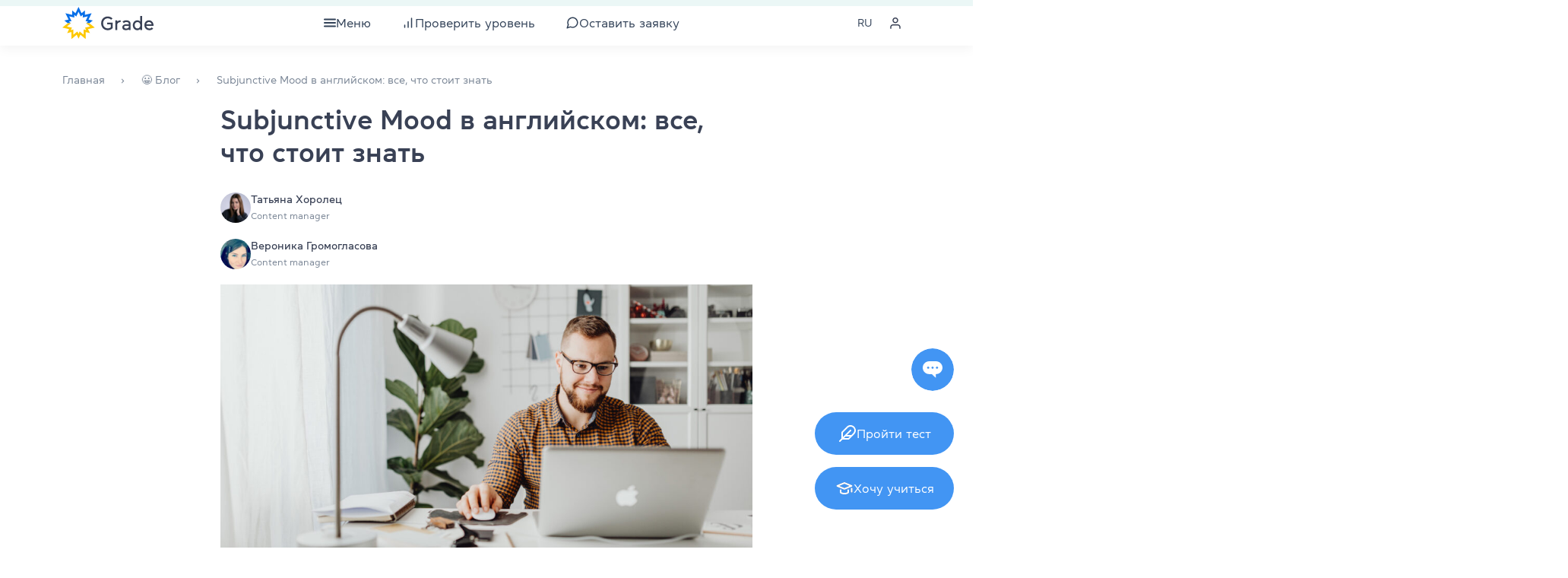

--- FILE ---
content_type: text/html; charset=UTF-8
request_url: https://grade.ua/blog/subjunctive-mood-in-english/
body_size: 99173
content:
<!doctype html>
<html lang="ru">
  <head>
    <meta charset="utf-8">
    <meta http-equiv="x-ua-compatible" content="ie=edge">
    <meta name="viewport" content="width=device-width, initial-scale=1.0, maximum-scale=1.0,user-scalable=0">

    <link rel="shortcut icon" href="/app/themes/sage/dist/images/favicon/favicon.ico" type="image/x-icon">
    <link rel="apple-touch-icon" sizes="180x180" href="/app/themes/sage/dist/images/favicon/apple-touch-icon.png">
    <link rel="icon" type="image/png" sizes="32x32" href="/app/themes/sage/dist/images/favicon/favicon-32x32.png">
    <link rel="icon" type="image/png" sizes="16x16" href="/app/themes/sage/dist/images/favicon/favicon-16x16.png">
    <link rel="manifest" href="/app/themes/sage/dist/images/favicon/site.webmanifest">

    <link rel="preload" as="font" href="/app/themes/sage/dist/fonts/Daikon-Bold.woff2" type="font/woff2" crossorigin>
    <link rel="preload" as="font" href="/app/themes/sage/dist/fonts/Daikon-Medium.woff2" type="font/woff2" crossorigin>
    <link rel="preload" as="font" href="/app/themes/sage/dist/fonts/Daikon-Regular.woff2" type="font/woff2" crossorigin>
    <link rel="preload" as="font" href="/app/themes/sage/dist/fonts/Daikon-SemiBold.woff2" type="font/woff2" crossorigin>

    <title>Всё, что нужно знать про Subjunctive Mood в английском</title>
<style type="text/css">			.heateorSssInstagramBackground{background:radial-gradient(circle at 30% 107%,#fdf497 0,#fdf497 5%,#fd5949 45%,#d6249f 60%,#285aeb 90%)}
											.heateor_sss_horizontal_sharing .heateorSssSharing,.heateor_sss_standard_follow_icons_container .heateorSssSharing{
							color: #fff;
						border-width: 0px;
			border-style: solid;
			border-color: transparent;
		}
				.heateor_sss_horizontal_sharing .heateorSssTCBackground{
			color:#666;
		}
				.heateor_sss_horizontal_sharing .heateorSssSharing:hover,.heateor_sss_standard_follow_icons_container .heateorSssSharing:hover{
						border-color: transparent;
		}
		.heateor_sss_vertical_sharing .heateorSssSharing,.heateor_sss_floating_follow_icons_container .heateorSssSharing{
							color: #fff;
						border-width: 0px;
			border-style: solid;
			border-color: transparent;
		}
				.heateor_sss_vertical_sharing .heateorSssTCBackground{
			color:#666;
		}
				.heateor_sss_vertical_sharing .heateorSssSharing:hover,.heateor_sss_floating_follow_icons_container .heateorSssSharing:hover{
						border-color: transparent;
		}
		
		@media screen and (max-width:783px) {.heateor_sss_vertical_sharing{display:none!important}}@media screen and (max-width:783px) {.heateor_sss_floating_follow_icons_container{display:none!important}}</style>
<!-- This site is optimized with the Yoast SEO plugin v13.5 - https://yoast.com/wordpress/plugins/seo/ -->
<meta name="description" content="Subjunctive mood – форма сослагательного наклонения, которая показывает, что какое-то действие является необходимым, желательным, возможным или предполагаемым."/>
<meta name="robots" content="max-snippet:-1, max-image-preview:large, max-video-preview:-1"/>
<link rel="canonical" href="https://grade.ua/blog/subjunctive-mood-in-english/" />
<meta property="og:locale" content="ru_RU" />
<meta property="og:type" content="article" />
<meta property="og:title" content="Subjunctive Mood в английском: все, что стоит знать" />
<meta property="og:description" content="Subjunctive mood – форма сослагательного наклонения, которая показывает, что какое-то действие является необходимым, желательным, возможным или предполагаемым." />
<meta property="og:url" content="https://grade.ua/blog/subjunctive-mood-in-english/" />
<meta property="og:site_name" content="Grade Education Centre" />
<meta property="article:tag" content="General English" />
<meta property="article:tag" content="Grammar" />
<meta property="article:tag" content="Speaking" />
<meta property="article:tag" content="Vocabulary" />
<meta property="article:tag" content="Writing" />
<meta property="article:section" content="Grammar&amp;Vocabulary" />
<meta property="article:published_time" content="2023-08-15T13:10:25+00:00" />
<meta property="article:modified_time" content="2025-10-13T15:19:45+00:00" />
<meta property="og:updated_time" content="2025-10-13T15:19:45+00:00" />
<meta property="og:image" content="https://grade.ua/app/uploads/2019/09/subjunctive-mood-v-anglijskij_-vse-shho-varto-znati.jpg" />
<meta property="og:image:secure_url" content="https://grade.ua/app/uploads/2019/09/subjunctive-mood-v-anglijskij_-vse-shho-varto-znati.jpg" />
<meta property="og:image:width" content="1200" />
<meta property="og:image:height" content="630" />
<meta name="twitter:card" content="summary_large_image" />
<meta name="twitter:description" content="Subjunctive mood – форма сослагательного наклонения, которая показывает, что какое-то действие является необходимым, желательным, возможным или предполагаемым." />
<meta name="twitter:title" content="Subjunctive Mood в английском: все, что стоит знать" />
<meta name="twitter:image" content="https://grade.ua/app/uploads/2019/09/subjunctive-mood-v-anglijskij_-vse-shho-varto-znati.jpg" />
<!-- / Yoast SEO plugin. -->

<link fetchpriority="high" rel='stylesheet' id='pld-font-awesome-css'  href='https://grade.ua/app/plugins/posts-like-dislike/css/fontawesome/css/all.min.css?ver=1.0.5' type='text/css' media='all' />
<link fetchpriority="high" rel='stylesheet' id='pld-frontend-css'  href='https://grade.ua/app/plugins/posts-like-dislike/css/pld-frontend.css?ver=1.0.5' type='text/css' media='all' />
<link rel='stylesheet' id='heateor_sss_frontend_css-css'  href='https://grade.ua/app/plugins/sassy-social-share/public/css/sassy-social-share-public.css?ver=3.3.20' type='text/css' media='all' />
<link rel='stylesheet' id='heateor_sss_sharing_default_svg-css'  href='https://grade.ua/app/plugins/sassy-social-share/admin/css/sassy-social-share-svg.css?ver=3.3.20' type='text/css' media='all' />
<link fetchpriority="high" rel='stylesheet' id='sage/app.css-css'  href='https://grade.ua/app/themes/sage/dist/styles/app.css?id=dcc0f0d5796d7af58208' type='text/css' media='all' />
<script type='text/javascript' src='https://grade.ua/wp/wp-includes/js/jquery/jquery.min.js?ver=3.5.1' id='jquery-core-js'></script>
<script type='text/javascript' defer src='https://grade.ua/wp/wp-includes/js/jquery/jquery-migrate.min.js?ver=3.3.2' id='jquery-migrate-js'></script>
<script type='text/javascript' id='pld-frontend-js-extra'>
/* <![CDATA[ */
var pld_js_object = {"admin_ajax_url":"https:\/\/grade.ua\/wp\/wp-admin\/admin-ajax.php","admin_ajax_nonce":"d81e9a9d95"};
/* ]]> */
</script>
<script type='text/javascript' defer src='https://grade.ua/app/plugins/posts-like-dislike/js/pld-frontend.js?ver=1.0.5' id='pld-frontend-js'></script>
<style></style><link rel="alternate" hreflang="ru" href="https://grade.ua/blog/subjunctive-mood-in-english/"/>
<link rel="alternate" hreflang="uk" href="https://grade.ua/uk/blog/subjunctive-mood-in-english/"/>
    <script>
      window._translations = {"json":{"Newsletter subscription":"\u041f\u043e\u0434\u043f\u0438\u0441\u043a\u0430 \u043d\u0430 \u0440\u0430\u0441\u0441\u044b\u043b\u043a\u0443","A selection of words, tips and articles on learning English":"\u041f\u043e\u0434\u0431\u043e\u0440\u043a\u0438 \u0441\u043b\u043e\u0432, \u0441\u043e\u0432\u0435\u0442\u044b \u0438 \u0441\u0442\u0430\u0442\u044c\u0438 \u043f\u043e \u0438\u0437\u0443\u0447\u0435\u043d\u0438\u044e \u0430\u043d\u0433\u043b\u0438\u0439\u0441\u043a\u043e\u0433\u043e","News and articles for English teachers":"\u041d\u043e\u0432\u043e\u0441\u0442\u0438 \u0438 \u0441\u0442\u0430\u0442\u044c\u0438 \u0434\u043b\u044f \u043f\u0440\u0435\u043f\u043e\u0434\u0430\u0432\u0430\u0442\u0435\u043b\u0435\u0439 \u0430\u043d\u0433\u043b\u0438\u0439\u0441\u043a\u043e\u0433\u043e","Subscribe":"\u041f\u043e\u0434\u043f\u0438\u0441\u0430\u0442\u044c\u0441\u044f","Enter your email address":"\u0412\u0432\u0435\u0434\u0438\u0442\u0435 email","Thank you for being with us!":"\u0421\u043f\u0430\u0441\u0438\u0431\u043e, \u0447\u0442\u043e \u0432\u044b \u0441 \u043d\u0430\u043c\u0438!","Check your inbox to confirm your subscription":"\u041f\u0440\u043e\u0441\u043c\u043e\u0442\u0440\u0438\u0442\u0435 \u0441\u0432\u043e\u0439 \u044d\u043b\u0435\u043a\u0442\u0440\u043e\u043d\u043d\u044b\u0439 \u044f\u0449\u0438\u043a \u0434\u043b\u044f \u043f\u043e\u0434\u0442\u0432\u0435\u0440\u0436\u0434\u0435\u043d\u0438\u044f \u043f\u043e\u0434\u043f\u0438\u0441\u043a\u0438.","Show more reviews":"\u041f\u043e\u043a\u0430\u0437\u0430\u0442\u044c \u0431\u043e\u043b\u044c\u0448\u0435 \u043e\u0442\u0437\u044b\u0432\u043e\u0432","group location online":"\u041e\u043d\u043b\u0430\u0439\u043d","group location offline":"\u041e\u0444\u043b\u0430\u0439\u043d","group module one":"\u043c\u043e\u0434\u0443\u043b\u044c \u043f\u043e","group module lot":"\u043c\u043e\u0434\u0443\u043b\u044f \u043f\u043e","group modules":"\u043c\u043e\u0434\u0443\u043b\u0435\u0439 \u043f\u043e","group lessons":"\u0437\u0430\u043d\u044f\u0442\u0438\u0439","group teacher":"\u041f\u0440\u0435\u043f\u043e\u0434\u0430\u0432\u0430\u0442\u0435\u043b\u044c","group start":"\u0413\u0440\u0443\u043f\u043f\u0430 \u0441\u0442\u0430\u0440\u0442\u0443\u0435\u0442","group started":"\u0413\u0440\u0443\u043f\u043f\u0430 \u0441\u0442\u0430\u0440\u0442\u043e\u0432\u0430\u043b\u0430","mon":"\u041f\u043e\u043d\u0435\u0434\u0435\u043b\u044c\u043d\u0438\u043a","tue":"\u0412\u0442\u043e\u0440\u043d\u0438\u043a","wed":"\u0421\u0440\u0435\u0434\u0430","thu":"\u0427\u0435\u0442\u0432\u0435\u0440\u0433","fri":"\u041f\u044f\u0442\u043d\u0438\u0446\u0430","sat":"\u0421\u0443\u0431\u0431\u043e\u0442\u0430","sun":"\u0412\u043e\u0441\u043a\u0440\u0435\u0441\u0435\u043d\u044c\u0435","price per module":"\u0433\u0440\u043d \u0437\u0430 \u043c\u043e\u0434\u0443\u043b\u044c","group status":"\u0421\u0442\u0430\u0442\u0443\u0441","Show more groups":"\u041f\u043e\u043a\u0430\u0437\u0430\u0442\u044c \u0431\u043e\u043b\u044c\u0448\u0435 \u0433\u0440\u0443\u043f\u043f","groups-show-more":"\u041f\u043e\u043a\u0430\u0437\u0430\u0442\u044c \u0431\u043e\u043b\u044c\u0448\u0435","groups-course":"\u041a\u0443\u0440\u0441","groups-format":"\u0424\u043e\u0440\u043c\u0430\u0442","groups-level":"\u0423\u0440\u043e\u0432\u0435\u043d\u044c","groups-shedule":"\u0420\u0430\u0441\u043f\u0438\u0441\u0430\u043d\u0438\u0435","groups-discount":"\u0410\u043a\u0446\u0438\u0438 \u0438 \u0441\u043a\u0438\u0434\u043a\u0438","groups-start":"\u041d\u0430\u0447\u0430\u043b\u043e \u0437\u0430\u043d\u044f\u0442\u0438\u0439","groups-month":"\u043c\u0435\u0441\u044f\u0446\u0430:","groups-modules":"\u043c\u043e\u0434\u0443\u043b\u044f \u043f\u043e","groups-lessons":"\u0437\u0430\u043d\u044f\u0442\u0438\u0439","groups-per-week":"\u0440\u0430\u0437\u0430 \u0432 \u043d\u0435\u0434\u0435\u043b\u044e \u043f\u043e","groups-hours":"\u0447\u0430\u0441\u0430","groups-cost":"\u0421\u0442\u043e\u0438\u043c\u043e\u0441\u0442\u044c","groups-duration-course":"\u0414\u043b\u0438\u0442\u0435\u043b\u044c\u043d\u043e\u0441\u0442\u044c \u043a\u0443\u0440\u0441\u0430","groups-per-module":"\u0417\u0430 1 \u043c\u043e\u0434\u0443\u043b\u044c","groups-set-on":"\u041d\u0430\u0431\u043e\u0440 \u043d\u0430","groups-per-course":"\u0417\u0430 \u0432\u0435\u0441\u044c \u043a\u0443\u0440\u0441 \u0441\u0440\u0430\u0437\u0443","groups-remaining-places":"\u041e\u0441\u0442\u0430\u043b\u043e\u0441\u044c \u043c\u0435\u0441\u0442 \u0432 \u0433\u0440\u0443\u043f\u043f\u0435","groups-of":"\u0438\u0437","groups-teacher":"\u041f\u0440\u0435\u043f\u043e\u0434\u0430\u0432\u0430\u0442\u0435\u043b\u044c","groups-education":"\u041e\u0431\u0440\u0430\u0437\u043e\u0432\u0430\u043d\u0438\u0435 \u0438 \u043a\u0432\u0430\u043b\u0438\u0444\u0438\u043a\u0430\u0446\u0438\u0438","groups-certificate":"\u0421\u0435\u0440\u0442\u0438\u0444\u0438\u043a\u0430\u0442\u044b \u0438 \u043d\u0430\u0433\u0440\u0430\u0434\u044b","groups-course-desc":"\u041e\u043f\u0438\u0441\u0430\u043d\u0438\u0435 \u043a\u0443\u0440\u0441\u0430","groups-for-whom":"\u041a\u043e\u043c\u0443 \u0431\u0443\u0434\u0435\u0442 \u043f\u043e\u043b\u0435\u0437\u0435\u043d \u043a\u0443\u0440\u0441","groups-benefits":"\u041f\u043b\u044e\u0441\u044b \u043a\u0443\u0440\u0441\u0430","groups-program":"\u041f\u0440\u043e\u0433\u0440\u0430\u043c\u043c\u0430 \u043a\u0443\u0440\u0441\u0430","groups-materials":"\u0423\u0447\u0435\u0431\u043d\u0438\u043a\u0438 \u0438 \u043c\u0430\u0442\u0435\u0440\u0438\u0430\u043b\u044b","groups-materials_paper":"\u0411\u0443\u043c\u0430\u0436\u043d\u0430\u044f \u0432\u0435\u0440\u0441\u0438\u044f","groups-materials_digital":"\u042d\u043b\u0435\u043a\u0442\u0440\u043e\u043d\u043d\u0430\u044f \u0432\u0435\u0440\u0441\u0438\u044f","groups-rate":"\u041e\u0446\u0435\u043d\u043a\u0430","groups-certificate-after-course":"\u0421\u0435\u0440\u0442\u0438\u0444\u0438\u043a\u0430\u0442 \u043f\u043e\u0441\u043b\u0435 \u043a\u0443\u0440\u0441\u0430","groups-registration-exam":"\u0420\u0435\u0433\u0438\u0441\u0442\u0440\u0430\u0446\u0438\u044f \u043d\u0430 \u044d\u043a\u0437\u0430\u043c\u0435\u043d","groups-registration":"\u0420\u0435\u0433\u0438\u0441\u0442\u0440\u0430\u0446\u0438\u044f","groups-visits-1":"(\u041f\u043e\u0441\u0435\u0449\u0430\u0435\u043c\u043e\u0441\u0442\u044c \u0432\u044b\u0448\u0435 60% \u0438 \u0440\u0435\u0437\u0443\u043b\u044c\u0442\u0430\u0442\u044b \u0444\u0438\u043d\u0430\u043b\u044c\u043d\u043e\u0433\u043e \u0442\u0435\u0441\u0442\u0430 \u2014 A,B \u0438\u043b\u0438 C)","groups-visits-2":"(\u041f\u043e\u0441\u0435\u0449\u0430\u0435\u043c\u043e\u0441\u0442\u044c \u043d\u0438\u0436\u0435 60% \u0438\u043b\u0438 \u0440\u0435\u0437\u0443\u043b\u044c\u0442\u0430\u0442\u044b \u0444\u0438\u043d\u0430\u043b\u044c\u043d\u043e\u0433\u043e \u0442\u0435\u0441\u0442\u0430 \u2014 D, F)","groups-registration-in-center":"\u0420\u0435\u0433\u0438\u0441\u0442\u0440\u0430\u0446\u0438\u044f \u043d\u0430 \u044d\u043a\u0437\u0430\u043c\u0435\u043d \u0432 \u043d\u0430\u0448\u0435\u043c \u0442\u0435\u0441\u0442-\u0446\u0435\u043d\u0442\u0440\u0435 UA007.","groups-discount-for-students":"\u0421\u043a\u0438\u0434\u043a\u0438 \u0434\u043b\u044f \u043d\u0430\u0448\u0438\u0445 \u0441\u0442\u0443\u0434\u0435\u043d\u0442\u043e\u0432:","groups-address":" (\u0432 \u043d\u0430\u0448\u0435\u043c \u0446\u0435\u043d\u0442\u0440\u0435 \u043f\u043e \u0430\u0434\u0440\u0435\u0441\u0443 \u2013 \u0433. \u041a\u0438\u0435\u0432, \u0443\u043b. \u042f\u0440\u043e\u0441\u043b\u0430\u0432\u043e\u0432 \u0412\u0430\u043b, 13\/2-\u0431)","groups-options":"\u0414\u043e\u043f\u043e\u043b\u043d\u0438\u0442\u0435\u043b\u044c\u043d\u044b\u0435 \u043e\u043f\u0446\u0438\u0438","groups-work-off":"\u041e\u0442\u0440\u0430\u0431\u043e\u0442\u043a\u0438: \u043f\u0440\u0438 \u043f\u0440\u043e\u043f\u0443\u0441\u043a\u0435 3 \u0437\u0430\u043d\u044f\u0442\u0438\u0439 \u0438 \u0431\u043e\u043b\u044c\u0448\u0435 \u2013 \u0431\u0435\u0441\u043f\u043b\u0430\u0442\u043d\u043e\u0435 \u0438\u043d\u0434\u0438\u0432\u0438\u0434\u0443\u0430\u043b\u044c\u043d\u043e\u0435 \u0437\u0430\u043d\u044f\u0442\u0438\u0435 \u0434\u043b\u044f \u043e\u0442\u0440\u0430\u0431\u043e\u0442\u043a\u0438 \u043f\u0440\u043e\u043f\u0443\u0449\u0435\u043d\u043d\u043e\u0433\u043e \u043c\u0430\u0442\u0435\u0440\u0438\u0430\u043b\u0430","groups-clubs":"\u041a\u043b\u0443\u0431\u044b: \u0431\u0435\u0441\u043f\u043b\u0430\u0442\u043d\u044b\u0435 \u043a\u043b\u0443\u0431\u044b \u0434\u043b\u044f \u043d\u0430\u0448\u0438\u0445 \u0441\u0442\u0443\u0434\u0435\u043d\u0442\u043e\u0432 \u043f\u043e \u0432\u044b\u0445\u043e\u0434\u043d\u044b\u043c","groups-library":"\u0411\u0438\u0431\u043b\u0438\u043e\u0442\u0435\u043a\u0430: \u0431\u0435\u0441\u043f\u043b\u0430\u0442\u043d\u0430\u044f \u0431\u0438\u0431\u043b\u0438\u043e\u0442\u0435\u043a\u0430 \u0445\u0443\u0434\u043e\u0436\u0435\u0441\u0442\u0432\u0435\u043d\u043d\u043e\u0439 \u0438 \u0430\u0434\u0430\u043f\u0442\u0438\u0440\u043e\u0432\u0430\u043d\u043d\u043e\u0439 \u043b\u0438\u0442\u0435\u0440\u0430\u0442\u0443\u0440\u044b","groups-how-to-sign-up":"\u041a\u0430\u043a \u0437\u0430\u043f\u0438\u0441\u0430\u0442\u044c\u0441\u044f (\u043f\u0440\u043e\u0432\u0435\u0440\u043a\u0430 \u0443\u0440\u043e\u0432\u043d\u044f)","groups-for-registration":"\u0414\u043b\u044f \u0437\u0430\u043f\u0438\u0441\u0438 \u0432 \u0433\u0440\u0443\u043f\u043f\u0443 \u043d\u0435\u043e\u0431\u0445\u043e\u0434\u0438\u043c\u043e \u043f\u0440\u043e\u0439\u0442\u0438 \u0442\u0435\u0441\u0442\u0438\u0440\u043e\u0432\u0430\u043d\u0438\u0435 \u0434\u043b\u044f \u043e\u043f\u0440\u0435\u0434\u0435\u043b\u0435\u043d\u0438\u044f \u0443\u0440\u043e\u0432\u043d\u044f, \u043a\u043e\u0442\u043e\u0440\u043e\u0435 \u0441\u043e\u0441\u0442\u043e\u0438\u0442 \u0438\u0437 2-\u0445 \u0447\u0430\u0441\u0442\u0435\u0439:","groups-grammar-test":"1) \u043b\u0435\u043a\u0441\u0438\u043a\u043e-\u0433\u0440\u0430\u043c\u043c\u0430\u0442\u0438\u0447\u0435\u0441\u043a\u0438\u0439 ","groups-online-test":"\u0442\u0435\u0441\u0442 \u043e\u043d\u043b\u0430\u0439\u043d","groups-individual-test":"2) \u0438\u043d\u0434\u0438\u0432\u0438\u0434\u0443\u0430\u043b\u044c\u043d\u0430\u044f \u043f\u0440\u043e\u0432\u0435\u0440\u043a\u0430 \u043d\u0430\u0432\u044b\u043a\u043e\u0432 \u043f\u0438\u0441\u044c\u043c\u0430 \u0438 \u0433\u043e\u0432\u043e\u0440\u0435\u043d\u0438\u044f","groups-read":"\u0427\u0438\u0442\u0430\u0442\u044c \u0432","group_card_sale":"\u0410\u043a\u0446\u0438\u044f","group-price-per-1-module":"\u0417\u0430 \u043c\u043e\u0434\u0443\u043b\u044c","group-price-per-1-month":"\u0417\u0430 \u043c\u0435\u0441\u044f\u0446","group-price-per-course":"\u0417\u0430 \u0432\u0435\u0441\u044c \u043a\u0443\u0440\u0441 \u0441\u0440\u0430\u0437\u0443","group-price-per-60-min":"\u0417\u0430 60 \u043c\u0438\u043d","group-places-title":"\u041e\u0441\u0442\u0430\u043b\u043e\u0441\u044c \u043c\u0435\u0441\u0442","group-places-group_enrolment":"\u041f\u043e\u0441\u043f\u0435\u0448\u0438\u0442\u0435 \u0437\u0430\u0440\u0435\u0433\u0438\u0441\u0442\u0440\u0438\u0440\u043e\u0432\u0430\u0442\u044c\u0441\u044f. \u041f\u043e\u043c\u043d\u0438\u0442\u0435, \u0434\u043b\u044f \u0437\u0430\u043f\u0438\u0441\u0438 \u0432 \u0433\u0440\u0443\u043f\u043f\u0443 \u0432\u0430\u043c \u0435\u0449\u0435 \u043d\u0443\u0436\u043d\u043e \u0431\u0443\u0434\u0435\u0442 \u043f\u0440\u043e\u0439\u0442\u0438 \u0442\u0435\u0441\u0442 \u0434\u043b\u044f \u043e\u043f\u0440\u0435\u0434\u0435\u043b\u0435\u043d\u0438\u044f \u0443\u0440\u043e\u0432\u043d\u044f.","group-places-started_can_join":"\u0418\u0437 \u0441\u0442\u043e\u0438\u043c\u043e\u0441\u0442\u0438 \u0431\u0443\u0434\u0443\u0442 \u0432\u044b\u0447\u0442\u0435\u043d\u044b \u0437\u0430\u043d\u044f\u0442\u0438\u044f, \u043a\u043e\u0442\u043e\u0440\u044b\u0435 \u0433\u0440\u0443\u043f\u043f\u0430 \u0443\u0436\u0435 \u043e\u0442\u0437\u0430\u043d\u0438\u043c\u0430\u043b\u0430\u0441\u044c.","group_status_many":"\u0441\u0432\u043e\u0431\u043e\u0434\u043d\u044b\u0445 \u043c\u0435\u0441\u0442","group_status_single":"\u0441\u0432\u043e\u0431\u043e\u0434\u043d\u043e\u0435 \u043c\u0435\u0441\u0442\u043e","group_status_group_enrolment":"\u0418\u0434\u0451\u0442 \u043d\u0430\u0431\u043e\u0440","group_status_started_can_join":"\u0413\u0440\u0443\u043f\u043f\u0430 \u0437\u0430\u043d\u0438\u043c\u0430\u0435\u0442\u0441\u044f, \u043c\u043e\u0436\u043d\u043e \u043f\u0440\u0438\u0441\u043e\u0435\u0434\u0438\u043d\u0438\u0442\u044c\u0441\u044f","group_status_waiting_start_cant_join":"\u0413\u0440\u0443\u043f\u043f\u0430 \u0441\u0444\u043e\u0440\u043c\u0438\u0440\u043e\u0432\u0430\u043d\u0430","group_status_started_cant_join":"\u0413\u0440\u0443\u043f\u043f\u0430 \u0441\u0444\u043e\u0440\u043c\u0438\u0440\u043e\u0432\u0430\u043d\u0430","group_enroll_group_enrolment":"\u0417\u0430\u043f\u0438\u0441\u0430\u0442\u044c\u0441\u044f","group_enroll_started_can_join":"\u0417\u0430\u043f\u0438\u0441\u0430\u0442\u044c\u0441\u044f","group_enroll_waiting_start_cant_join":"\u0425\u043e\u0447\u0443 \u0432 \u043f\u043e\u0445\u043e\u0436\u0443\u044e \u0433\u0440\u0443\u043f\u043f\u0443","group_enroll_started_cant_join":"\u0425\u043e\u0447\u0443 \u0432 \u043f\u043e\u0445\u043e\u0436\u0443\u044e \u0433\u0440\u0443\u043f\u043f\u0443","group_time_one":"\u0440\u0430\u0437","group_time_many":"\u0440\u0430\u0437\u0430","group_time_lot":"\u0440\u0430\u0437","group_month_one":"\u043c\u0435\u0441\u044f\u0446","group_month_many":"\u043c\u0435\u0441\u044f\u0446\u0430","group_month_lot":"\u043c\u0435\u0441\u044f\u0446\u0435\u0432","group_module_one":"\u043c\u043e\u0434\u0443\u043b\u044c","group_module_many":"\u043c\u043e\u0434\u0443\u043b\u044f","group_module_lot":"\u043c\u043e\u0434\u0443\u043b\u0435\u0439","group_lesson_one":"\u0437\u0430\u043d\u044f\u0442\u0438\u0435","group_lesson_many":"\u0437\u0430\u043d\u044f\u0442\u0438\u044f","group_lesson_lot":"\u0437\u0430\u043d\u044f\u0442\u0438\u0439","group_hour_one":"\u0447\u0430\u0441","group_hour_many":"\u0447\u0430\u0441\u0430","group_hour_lot":"\u0447\u0430\u0441\u043e\u0432","group_place_one":"\u043c\u0435\u0441\u0442\u043e","group_place_many":"\u043c\u0435\u0441\u0442\u0430","group_place_lot":"\u043c\u0435\u0441\u0442","group_place_left":"\u043e\u0441\u0442\u0430\u043b\u043e\u0441\u044c","filter_open_button":"\u0424\u0438\u043b\u044c\u0442\u0440","filter_open_button_cambridge":"\u0411\u044b\u0441\u0442\u0440\u044b\u0439 \u043f\u043e\u0438\u0441\u043a \u0433\u0440\u0443\u043f\u043f\u044b","filter_name_levels":"\u0413\u0440\u0443\u043f\u043f\u044b \u0443\u0440\u043e\u0432\u043d\u044f","filter_name_programs":"\u041f\u0440\u043e\u0433\u0440\u0430\u043c\u043c\u044b \u043a\u0443\u0440\u0441\u0430","filter_name_choose":"\u0412\u044b \u0432\u044b\u0431\u0440\u0430\u043b\u0438","filter_name_course_type":"\u0422\u0438\u043f \u043a\u0443\u0440\u0441\u0430","filter_name_teachers":"\u041f\u0440\u0435\u043f\u043e\u0434\u0430\u0432\u0430\u0442\u0435\u043b\u044c","filter_name_class_time_type":"\u0412\u0440\u0435\u043c\u044f \u0437\u0430\u043d\u044f\u0442\u0438\u0439","filter_name_filter_location":"\u041c\u0435\u0441\u0442\u043e \u043f\u0440\u043e\u0432\u0435\u0434\u0435\u043d\u0438\u044f","filter_name_recruitment":"\u041d\u0430\u043b\u0438\u0447\u0438\u0435 \u043c\u0435\u0441\u0442","filter_find_out_level":"\u0423\u0437\u043d\u0430\u0442\u044c \u0441\u0432\u043e\u0439 \u0443\u0440\u043e\u0432\u0435\u043d\u044c","filter_no_teacher":"\u041f\u0440\u0435\u043f\u043e\u0434\u0430\u0432\u0430\u0442\u0435\u043b\u0435\u0439 \u043d\u0435 \u043d\u0430\u0439\u0434\u0435\u043d\u043e","filter_teachers_placeholder":"\u0412\u0432\u0435\u0434\u0438\u0442\u0435 \u0438\u043c\u044f \u0438\u043b\u0438 \u0432\u044b\u0431\u0435\u0440\u0438\u0442\u0435","filter_clean":"\u0421\u0431\u0440\u043e\u0441\u0438\u0442\u044c \u0444\u0438\u043b\u044c\u0442\u0440\u044b","filter_location_online":"\u041e\u043d\u043b\u0430\u0439\u043d","filter_location_offline":"\u0412 \u043d\u0430\u0448\u0435\u043c \u0446\u0435\u043d\u0442\u0440\u0435","filter_time_morning":"\u0423\u0442\u0440\u0435\u043d\u043d\u0438\u0435 \u0433\u0440\u0443\u043f\u043f\u044b","filter_time_day":"\u0414\u043d\u0435\u0432\u043d\u044b\u0435 \u0433\u0440\u0443\u043f\u043f\u044b","filter_time_evening":"\u0412\u0435\u0447\u0435\u0440\u043d\u0438\u0435 \u0433\u0440\u0443\u043f\u043f\u044b","filter-clear":"\u041e\u0447\u0438\u0441\u0442\u0438\u0442\u044c","filter-show":"\u041f\u043e\u043a\u0430\u0437\u0430\u0442\u044c","status_recruitment_in_progress":"\u0421\u043a\u0440\u044b\u0442\u044c \u0437\u0430\u043f\u043e\u043b\u043d\u0435\u043d\u043d\u044b\u0435 \u0433\u0440\u0443\u043f\u043f\u044b","status_recruitment_ended":"\u0421\u043a\u0440\u044b\u0442\u044c \u0437\u0430\u043f\u043e\u043b\u043d\u0435\u043d\u043d\u044b\u0435 \u0433\u0440\u0443\u043f\u043f\u044b","group location format online":"\u041e\u043d\u043b\u0430\u0439\u043d","group location format offline":"\u041e\u0444\u043b\u0430\u0439\u043d","search-post":"\u0411\u043b\u043e\u0433","search-news":"\u041d\u043e\u0432\u043e\u0441\u0442\u0438","search-reviews":"\u041e\u0442\u0437\u044b\u0432\u044b","clubs-status":"\u0421\u0442\u0430\u0442\u0443\u0441","clubs-level":"\u0423\u0440\u043e\u0432\u0435\u043d\u044c","clubs-in_progress":"\u0418\u0434\u0451\u0442 \u043d\u0430\u0431\u043e\u0440","clubs-full":"\u041a\u043b\u0443\u0431 \u0437\u0430\u043f\u043e\u043b\u043d\u0435\u043d","clubs-info":"\u0414\u043b\u044f \u043d\u0430\u0448\u0438\u0445 \u0441\u0442\u0443\u0434\u0435\u043d\u0442\u043e\u0432 \u2014 \u0431\u0435\u0441\u043f\u043b\u0430\u0442\u043d\u043e!","clubs-join":"\u0417\u0430\u043f\u0438\u0441\u0430\u0442\u044c\u0441\u044f","clubs-speaking-clubs":"\u0420\u0430\u0437\u0433\u043e\u0432\u043e\u0440\u043d\u044b\u0435 \u043a\u043b\u0443\u0431\u044b \u0430\u043d\u0433\u043b\u0438\u0439\u0441\u043a\u043e\u0433\u043e","clubs-speaking-clubs_description":"\u0420\u0430\u0437\u0432\u0438\u0442\u0438\u0435 \u043d\u0430\u0432\u044b\u043a\u043e\u0432 \u0443\u0441\u0442\u043d\u043e\u0439 \u0440\u0435\u0447\u0438. \u041e\u0431\u0449\u0435\u043d\u0438\u0435 \u043d\u0430 \u0440\u0430\u0437\u043d\u043e\u043e\u0431\u0440\u0430\u0437\u043d\u044b\u0435 \u0442\u0435\u043c\u044b, \u043a\u043e\u043c\u043c\u0443\u043d\u0438\u043a\u0430\u0442\u0438\u0432\u043d\u0430\u044f \u043c\u0435\u0442\u043e\u0434\u0438\u043a\u0430.","clubs-movie-clubs":"\u041a\u0438\u043d\u043e\u043a\u043b\u0443\u0431\u044b","clubs-movie-clubs_description":"\u0417\u0430\u043d\u044f\u0442\u0438\u044f \u0432\u043a\u043b\u044e\u0447\u0430\u044e\u0442 \u043f\u0440\u043e\u0441\u043c\u043e\u0442\u0440 \u0444\u0440\u0430\u0433\u043c\u0435\u043d\u0442\u0430 \u0444\u0438\u043b\u044c\u043c\u0430 \u043d\u0430 \u044f\u0437\u044b\u043a\u0435 \u043e\u0440\u0438\u0433\u0438\u043d\u0430\u043b\u0430, \u0440\u0430\u0431\u043e\u0442\u0443 \u0441 \u043d\u043e\u0432\u043e\u0439 \u043b\u0435\u043a\u0441\u0438\u043a\u043e\u0439 \u0438 \u0433\u0440\u0430\u043c\u043c\u0430\u0442\u0438\u043a\u043e\u0439, \u043a\u0435\u0439\u0441-\u0441\u0442\u0430\u0434\u0438.","clubs-library":"\u041d\u0430\u0448\u0430 \u0431\u0438\u0431\u043b\u0438\u043e\u0442\u0435\u043a\u0430","clubs-library_description":"\u041f\u043e\u0441\u043b\u0435\u0434\u043d\u0438\u0435 \u043d\u043e\u043c\u0435\u0440\u0430 \u0432\u0435\u0434\u0443\u0449\u0438\u0445 \u0430\u043c\u0435\u0440\u0438\u043a\u0430\u043d\u0441\u043a\u0438\u0445 \u0438 \u0431\u0440\u0438\u0442\u0430\u043d\u0441\u043a\u0438\u0445 \u0438\u0437\u0434\u0430\u043d\u0438\u0439, \u0442\u0430\u043a\u0438\u0445 \u043a\u0430\u043a New Yorker, Dazed and Confused, National Geographic, Wired \u0438 The Economist.","clubs-grammar-clubs":"\u0413\u0440\u0430\u043c\u043c\u0430\u0442\u0438\u0447\u0435\u0441\u043a\u0438\u0435 \u043a\u043b\u0443\u0431\u044b","clubs-grammar-clubs_description":"\u0418\u043d\u0442\u0435\u0440\u0430\u043a\u0442\u0438\u0432\u043d\u044b\u0435 \u0437\u0430\u043d\u044f\u0442\u0438\u044f \u043f\u043e \u0433\u0440\u0430\u043c\u043c\u0430\u0442\u0438\u043a\u0435 \u043d\u0430 \u0442\u0435\u043c\u044b, \u0441 \u043a\u043e\u0442\u043e\u0440\u044b\u043c\u0438 \u0447\u0430\u0449\u0435 \u0432\u0441\u0435\u0433\u043e \u0432\u043e\u0437\u043d\u0438\u043a\u0430\u044e\u0442 \u0441\u043b\u043e\u0436\u043d\u043e\u0441\u0442\u0438 \u043f\u0440\u0438 \u0438\u0437\u0443\u0447\u0435\u043d\u0438\u0438 \u044f\u0437\u044b\u043a\u0430.","clubs-book-clubs":"\u041a\u043d\u0438\u0436\u043d\u044b\u0435 \u043a\u043b\u0443\u0431\u044b","clubs-book-clubs_description":"\u0427\u0442\u0435\u043d\u0438\u0435 \u0443\u0432\u043b\u0435\u043a\u0430\u0442\u0435\u043b\u044c\u043d\u044b\u0445 \u043a\u043d\u0438\u0433 \u0432 \u043e\u0440\u0438\u0433\u0438\u043d\u0430\u043b\u0435, \u043e\u0431\u0441\u0443\u0436\u0434\u0435\u043d\u0438\u0435 \u0438 \u0430\u043d\u0430\u043b\u0438\u0437 \u043f\u0440\u043e\u0447\u0438\u0442\u0430\u043d\u043d\u043e\u0433\u043e, \u0438\u0437\u0443\u0447\u0435\u043d\u0438\u0435 \u043d\u043e\u0432\u043e\u0439 \u043b\u0435\u043a\u0441\u0438\u043a\u0438.","clubs-kids-clubs":"\u0414\u0435\u0442\u0441\u043a\u0438\u0435 \u0440\u0430\u0437\u0433\u043e\u0432\u043e\u0440\u043d\u044b\u0435 \u043a\u043b\u0443\u0431\u044b","clubs-kids-clubs_description":"\u041c\u0430\u043b\u0435\u043d\u044c\u043a\u0438\u0435 \u0441\u0442\u0443\u0434\u0435\u043d\u0442\u044b \u043c\u043e\u0433\u0443\u0442 \u0443\u0447\u0430\u0441\u0442\u0432\u043e\u0432\u0430\u0442\u044c \u0432 \u0440\u0430\u0437\u0433\u043e\u0432\u043e\u0440\u043d\u044b\u0445 \u0437\u0430\u0434\u0430\u0447\u0430\u0445 \u0438 \u0432 \u0438\u0433\u0440\u0430\u0445, \u043a\u043e\u0442\u043e\u0440\u044b\u0435 \u0441\u043e\u043e\u0442\u0432\u0435\u0442\u0441\u0442\u0432\u0443\u044e\u0442 \u0438\u0445 \u0432\u043e\u0437\u0440\u0430\u0441\u0442\u0443 \u0438 \u0438\u043d\u0442\u0435\u0440\u0435\u0441\u0430\u043c.","clubs-game-clubs":"\u0418\u0433\u0440\u043e\u0432\u044b\u0435 \u043a\u043b\u0443\u0431\u044b","clubs-game-clubs_description":"\u0420\u0430\u0437\u0432\u0438\u0442\u0438\u0435 \u0440\u0430\u0437\u0433\u043e\u0432\u043e\u0440\u043d\u043e\u0433\u043e \u0430\u043d\u0433\u043b\u0438\u0439\u0441\u043a\u043e\u0433\u043e \u0432\u043e \u0432\u0440\u0435\u043c\u044f \u0443\u0432\u043b\u0435\u043a\u0430\u0442\u0435\u043b\u044c\u043d\u044b\u0445 \u0438\u0433\u0440.","clubs-business-clubs":"\u0411\u0438\u0437\u043d\u0435\u0441 \u043a\u043b\u0443\u0431\u044b","clubs-business-clubs_description":"\u041e\u0431\u0449\u0435\u043d\u0438\u0435 \u043d\u0430 \u0430\u043d\u0433\u043b\u0438\u0439\u0441\u043a\u043e\u043c \u043d\u0430 \u0434\u0435\u043b\u043e\u0432\u0443\u044e \u0442\u0435\u043c\u0430\u0442\u0438\u043a\u0443, \u0443\u0441\u0432\u043e\u0435\u043d\u0438\u0435 \u0430\u043d\u0433\u043b\u0438\u0439\u0441\u043a\u043e\u0439 \u0431\u0438\u0437\u043d\u0435\u0441-\u043b\u0435\u043a\u0441\u0438\u043a\u0438.","clubs-pronunciation-clubs":"\u041a\u043b\u0443\u0431\u044b \u043f\u043e \u0430\u0443\u0434\u0438\u0440\u043e\u0432\u0430\u043d\u0438\u044e","clubs-pronunciation-clubs_description":"\u0412\u044b \u043f\u043e\u0433\u0440\u0443\u0437\u0438\u0442\u0435\u0441\u044c \u0432 \u0430\u043d\u0433\u043b\u043e\u044f\u0437\u044b\u0447\u043d\u0443\u044e \u0441\u0440\u0435\u0434\u0443, \u0441\u043b\u0443\u0448\u0430\u044f \u043d\u043e\u0432\u0435\u0439\u0448\u0438\u0435 \u043f\u043e\u0434\u043a\u0430\u0441\u0442\u044b, \u043f\u0440\u043e\u0441\u043c\u0430\u0442\u0440\u0438\u0432\u0430\u044f \u0432\u0438\u0434\u0435\u043e \u0438 \u043e\u0442\u0440\u044b\u0432\u043a\u0438 \u0438\u0437 \u0441\u043e\u0432\u0440\u0435\u043c\u0435\u043d\u043d\u044b\u0445 \u0444\u0438\u043b\u044c\u043c\u043e\u0432","clubs-listening-clubs":"\u041a\u043b\u0443\u0431\u044b \u043f\u043e \u0430\u0443\u0434\u0438\u0440\u043e\u0432\u0430\u043d\u0438\u044e","clubs-listening-clubs_description":"\u0412\u044b \u043f\u043e\u0433\u0440\u0443\u0437\u0438\u0442\u0435\u0441\u044c \u0432 \u0430\u043d\u0433\u043b\u043e\u044f\u0437\u044b\u0447\u043d\u0443\u044e \u0441\u0440\u0435\u0434\u0443, \u0441\u043b\u0443\u0448\u0430\u044f \u043d\u043e\u0432\u0435\u0439\u0448\u0438\u0435 \u043f\u043e\u0434\u043a\u0430\u0441\u0442\u044b, \u043f\u0440\u043e\u0441\u043c\u0430\u0442\u0440\u0438\u0432\u0430\u044f \u0432\u0438\u0434\u0435\u043e \u0438 \u043e\u0442\u0440\u044b\u0432\u043a\u0438 \u0438\u0437 \u0441\u043e\u0432\u0440\u0435\u043c\u0435\u043d\u043d\u044b\u0445 \u0444\u0438\u043b\u044c\u043c\u043e\u0432","clubs-price":"\u0433\u0440\u043d","clubs-location-online":"\u041e\u043d\u043b\u0430\u0439\u043d ","clubs-location-offline":"\u0412 \u043d\u0430\u0448\u0435\u043c \u0446\u0435\u043d\u0442\u0440\u0435","clubs-teacher":"\u041f\u0440\u0435\u043f\u043e\u0434\u0430\u0432\u0430\u0442\u0435\u043b\u044c","app-form-title":"\u041e\u043d\u043b\u0430\u0439\u043d-\u0437\u0430\u044f\u0432\u043a\u0430","app-form-testing":"\u0422\u0435\u0441\u0442\u0438\u0440\u043e\u0432\u0430\u043d\u0438\u0435 \u043e\u0442 \u043d\u0430\u0448\u0435\u0433\u043e \u0446\u0435\u043d\u0442\u0440\u0430","app-form-linguaskill":"\u0422\u0435\u0441\u0442 Linguaskill","app-form-name":"\u0412\u0430\u0448\u0435 \u0438\u043c\u044f","app-form-company":"\u041a\u043e\u043c\u043f\u0430\u043d\u0438\u044f","app-form-email":"\u0412\u0430\u0448 email","app-form-phone":"\u0412\u0430\u0448 \u0442\u0435\u043b\u0435\u0444\u043e\u043d","app-form-comment":"\u041a\u043e\u043c\u043c\u0435\u043d\u0442\u0430\u0440\u0438\u0439","app-form-send":"\u041e\u0442\u043f\u0440\u0430\u0432\u0438\u0442\u044c","app-form-already-studied":"\u042f \u0443\u0436\u0435 \u0443 \u0432\u0430\u0441 \u0443\u0447\u0438\u043b\u0441\u044f\/\u0443\u0447\u0438\u043b\u0430\u0441\u044c","app-form-consent":"\u0421\u043e\u0433\u043b\u0430\u0441\u0438\u0435 \u043d\u0430 \u043e\u0431\u0440\u0430\u0431\u043e\u0442\u043a\u0443 \u043f\u0435\u0440\u0441\u043e\u043d\u0430\u043b\u044c\u043d\u044b\u0445 \u0434\u0430\u043d\u043d\u044b\u0445","app-form-valid-company":"\u041f\u043e\u0436\u0430\u043b\u0443\u0439\u0441\u0442\u0430, \u0443\u043a\u0430\u0436\u0438\u0442\u0435 \u043a\u043e\u043c\u043f\u0430\u043d\u0438\u044e","app-form-valid-email":"\u041f\u043e\u0436\u0430\u043b\u0443\u0439\u0441\u0442\u0430, \u0432\u0432\u0435\u0434\u0438\u0442\u0435 \u044d\u043b. \u043f\u043e\u0447\u0442\u0443","app-form-valid-name":"\u041f\u043e\u0436\u0430\u043b\u0443\u0439\u0441\u0442\u0430, \u0432\u0432\u0435\u0434\u0438\u0442\u0435 \u0438\u043c\u044f","app-form-valid-phone":"\u041f\u043e\u0436\u0430\u043b\u0443\u0439\u0441\u0442\u0430, \u0432\u0432\u0435\u0434\u0438\u0442\u0435 \u0442\u0435\u043b\u0435\u0444\u043e\u043d","app-form-valid-consent":"\u041f\u043e\u0436\u0430\u043b\u0443\u0439\u0441\u0442\u0430, \u0434\u0430\u0439\u0442\u0435 \u0441\u043e\u0433\u043b\u0430\u0441\u0438\u0435","app-form-course":"\u0423\u0447\u0435\u0431\u043d\u044b\u0439 \u043a\u0443\u0440\u0441","app-form-course-adults":"\u0410\u043d\u0433\u043b\u0438\u0439\u0441\u043a\u0438\u0439 \u0434\u043b\u044f \u0432\u0437\u0440\u043e\u0441\u043b\u044b\u0445","app-form-course-kids":"\u0410\u043d\u0433\u043b\u0438\u0439\u0441\u043a\u0438\u0439 \u0434\u043b\u044f \u0434\u0435\u0442\u0435\u0439 6\u201312 \u043b\u0435\u0442","app-form-course-teens":"\u0410\u043d\u0433\u043b\u0438\u0439\u0441\u043a\u0438\u0439 \u0434\u043b\u044f \u043f\u043e\u0434\u0440\u043e\u0441\u0442\u043a\u043e\u0432 13\u201317 \u043b\u0435\u0442","app-form-course-business":"\u0410\u043d\u0433\u043b\u0438\u0439\u0441\u043a\u0438\u0439 \u0434\u043b\u044f \u0440\u0430\u0431\u043e\u0442\u044b","app-form-course-individual":"\u0410\u043d\u0433\u043b\u0438\u0439\u0441\u043a\u0438\u0439 \u0438\u043d\u0434\u0438\u0432\u0438\u0434\u0443\u0430\u043b\u044c\u043d\u043e","app-form-course-corporate":"\u041a\u043e\u0440\u043f\u043e\u0440\u0430\u0442\u0438\u0432\u043d\u044b\u0439 \u0430\u043d\u0433\u043b\u0438\u0439\u0441\u043a\u0438\u0439","app-form-course-cambridge-esol":"\u041f\u043e\u0434\u0433\u043e\u0442\u043e\u0432\u043a\u0430 \u043a FCE, CAE, CPE","app-form-course-toefl-ielts":"\u041f\u043e\u0434\u0433\u043e\u0442\u043e\u0432\u043a\u0430 \u043a IELTS, TOEFL","app-form-thanks":"\u0421\u043f\u0430\u0441\u0438\u0431\u043e \u0437\u0430 \u0432\u0430\u0448\u0443 \u0437\u0430\u044f\u0432\u043a\u0443!","app-form-thanks-info":"\u041c\u044b \u043e\u0442\u043f\u0440\u0430\u0432\u0438\u043b\u0438 \u0432\u0430\u043c \u043f\u0438\u0441\u044c\u043c\u043e \u0441 \u0434\u0430\u043b\u044c\u043d\u0435\u0439\u0448\u0438\u043c\u0438 \u0438\u043d\u0441\u0442\u0440\u0443\u043a\u0446\u0438\u044f\u043c\u0438. \u041f\u0440\u043e\u0432\u0435\u0440\u044c\u0442\u0435, \u043f\u043e\u0436\u0430\u043b\u0443\u0439\u0441\u0442\u0430, \u0441\u0432\u043e\u0439 \u043f\u043e\u0447\u0442\u043e\u0432\u044b\u0439 \u044f\u0449\u0438\u043a (\u0432 \u0442.\u0447. \u043f\u0430\u043f\u043a\u0438 \u0421\u043f\u0430\u043c \u0438 \u041f\u0440\u043e\u043c\u043e\u0430\u043a\u0446\u0438\u0438), \u0438 \u043e\u0436\u0438\u0434\u0430\u0439\u0442\u0435 \u0437\u0432\u043e\u043d\u043a\u0430 \u043e\u0442 \u043d\u0430\u0448\u0435\u0433\u043e \u043c\u0435\u043d\u0435\u0434\u0436\u0435\u0440\u0430.","app-form-thanks-info-no-call":"\u041c\u044b \u043e\u0442\u043f\u0440\u0430\u0432\u0438\u043b\u0438 \u0432\u0430\u043c \u043f\u0438\u0441\u044c\u043c\u043e \u0441 \u0434\u0430\u043b\u044c\u043d\u0435\u0439\u0448\u0438\u043c\u0438 \u0438\u043d\u0441\u0442\u0440\u0443\u043a\u0446\u0438\u044f\u043c\u0438. \u041f\u0440\u043e\u0432\u0435\u0440\u044c\u0442\u0435, \u043f\u043e\u0436\u0430\u043b\u0443\u0439\u0441\u0442\u0430, \u0441\u0432\u043e\u0439 \u043f\u043e\u0447\u0442\u043e\u0432\u044b\u0439 \u044f\u0449\u0438\u043a (\u0432 \u0442.\u0447. \u043f\u0430\u043f\u043a\u0438 \u0421\u043f\u0430\u043c \u0438 \u041f\u0440\u043e\u043c\u043e\u0430\u043a\u0446\u0438\u0438).","app-form-study-now":"\u042f \u0443 \u0432\u0430\u0441 \u0443\u0447\u0443\u0441\u044c \u0432 \u0434\u0430\u043d\u043d\u044b\u0439 \u043c\u043e\u043c\u0435\u043d\u0442","app-form-english-level":"\u0412\u0430\u0448 \u0443\u0440\u043e\u0432\u0435\u043d\u044c \u0430\u043d\u0433\u043b\u0438\u0439\u0441\u043a\u043e\u0433\u043e \u044f\u0437\u044b\u043a\u0430","app-form-level-valid":"\u041f\u043e\u0436\u0430\u043b\u0443\u0439\u0441\u0442\u0430, \u0443\u043a\u0430\u0436\u0438\u0442\u0435 \u0443\u0440\u043e\u0432\u0435\u043d\u044c","app-form-exam-name":"\u041d\u0430\u0437\u0432\u0430\u043d\u0438\u0435 \u044d\u043a\u0437\u0430\u043c\u0435\u043d\u0430","app-form-valid-exam-name":"\u041f\u043e\u0436\u0430\u043b\u0443\u0439\u0441\u0442\u0430, \u0443\u043a\u0430\u0436\u0438\u0442\u0435 \u043d\u0430\u0437\u0432\u0430\u043d\u0438\u0435","app-form-exam-version":"\u0412\u0435\u0440\u0441\u0438\u044f \u044d\u043a\u0437\u0430\u043c\u0435\u043d\u0430","app-form-valid-exam-version":"\u041f\u043e\u0436\u0430\u043b\u0443\u0439\u0441\u0442\u0430, \u0443\u043a\u0430\u0436\u0438\u0442\u0435 \u0432\u0435\u0440\u0441\u0438\u044e","app-form-latin":"(\u043b\u0430\u0442\u0438\u043d\u0438\u0446\u0435\u0439)","front-page-header-title":"\u041a\u0443\u0440\u0441\u044b \u0430\u043d\u0433\u043b\u0438\u0439\u0441\u043a\u043e\u0433\u043e \u044f\u0437\u044b\u043a\u0430 Cambridge Assessment English \u0434\u043b\u044f \u0434\u0435\u0442\u0435\u0439 \u0438 \u0432\u0437\u0440\u043e\u0441\u043b\u044b\u0445 \u0432 \u041a\u0438\u0435\u0432\u0435","front-page-header-center":"\u041e\u0444\u0438\u0446\u0438\u0430\u043b\u044c\u043d\u044b\u0439 \u043f\u043e\u0434\u0433\u043e\u0442\u043e\u0432\u0438\u0442\u0435\u043b\u044c\u043d\u044b\u0439 \u0446\u0435\u043d\u0442\u0440","front-page-header-at":"\u043f\u0440\u0438","front-page-header-group":"\u041f\u043e\u0434\u043e\u0431\u0440\u0430\u0442\u044c \u0433\u0440\u0443\u043f\u043f\u0443","front-page-header-students":"\u0441\u0442\u0443\u0434\u0435\u043d\u0442\u043e\u0432","front-page-header-per-year":"\u0437\u0430 \u0443\u0447\u0435\u0431\u043d\u044b\u0439 \u0433\u043e\u0434","front-page-header-certified":"\u0441\u0435\u0440\u0442\u0438\u0444\u0438\u0446\u0438\u0440\u043e\u0432\u0430\u043d\u043d\u044b\u0445","front-page-header-teachers":"\u043f\u0440\u0435\u043f\u043e\u0434\u0430\u0432\u0430\u0442\u0435\u043b\u0435\u0439","front-page-header-years":"\u043b\u0435\u0442","front-page-header-teach":"\u043e\u0431\u0443\u0447\u0430\u0435\u043c","front-page-header-english":"\u0430\u043d\u0433\u043b\u0438\u0439\u0441\u043a\u043e\u043c\u0443","front-page-header-license":"\u041b\u0438\u0446\u0435\u043d\u0437\u0438\u044f","front-page-header-cambridge":"\u043e\u0442 \u041a\u0435\u043c\u0431\u0440\u0438\u0434\u0436\u0441\u043a\u043e\u0433\u043e","front-page-header-university":"\u0443\u043d\u0438\u0432\u0435\u0440\u0441\u0438\u0442\u0435\u0442\u0430","front-page-header-education":"\u041e\u0431\u0443\u0447\u0435\u043d\u0438\u0435","front-page-header-offline":"\u043e\u0444\u043b\u0430\u0439\u043d \u0438","front-page-header-online":"\u043e\u043d\u043b\u0430\u0439\u043d","empty_group-title":"\u0414\u0430\u0432\u0430\u0439\u0442\u0435 \u043c\u044b \u0432\u043c\u0435\u0441\u0442\u0435 \u0432\u044b\u0431\u0435\u0440\u0435\u043c \u0433\u0440\u0443\u043f\u043f\u0443 \u0434\u043b\u044f \u0432\u0430\u0441?","empty_group-text":"\u041e\u0441\u0442\u0430\u0432\u044c\u0442\u0435 \u0441\u0432\u043e\u0438 \u043a\u043e\u043d\u0442\u0430\u043a\u0442\u044b, \u0438 \u043c\u044b \u043f\u043e\u043c\u043e\u0436\u0435\u043c \u043f\u043e\u0434\u043e\u0431\u0440\u0430\u0442\u044c \u043b\u0443\u0447\u0448\u0438\u0439 \u0432\u0430\u0440\u0438\u0430\u043d\u0442 \u043e\u0431\u0443\u0447\u0435\u043d\u0438\u044f \u0434\u043b\u044f \u0432\u0430\u0441.","empty_group_enroll":"\u0417\u0430\u044f\u0432\u043a\u0430","single-club-sorry":"\u0418\u0437\u0432\u0438\u043d\u0438\u0442\u0435","single-club-no-clubs":"\u041d\u0430 \u0431\u043b\u0438\u0436\u0430\u0439\u0448\u0435\u0435 \u0432\u0440\u0435\u043c\u044f \u043d\u0435\u0442 \u0437\u0430\u043f\u043b\u0430\u043d\u0438\u0440\u043e\u0432\u0430\u043d\u043d\u044b\u0445 \u0432\u0441\u0442\u0440\u0435\u0447. \u0421\u043b\u0435\u0434\u0438\u0442\u0435 \u0437\u0430 \u043e\u0431\u043d\u043e\u0432\u043b\u0435\u043d\u0438\u044f\u043c\u0438.","dyslexia-form-parent-name":"\u0424\u0418\u041e \u043e\u0434\u043d\u043e\u0433\u043e \u0438\u0437 \u0440\u043e\u0434\u0438\u0442\u0435\u043b\u0435\u0439 ","dyslexia-form-child-name":"\u0424\u0418\u041e \u0440\u0435\u0431\u0435\u043d\u043a\u0430","dyslexia-form-birthday":"\u0414\u0430\u0442\u0430 \u0440\u043e\u0436\u0434\u0435\u043d\u0438\u044f","dyslexia-form-official":"\u0415\u0441\u0442\u044c \u043b\u0438 \u043e\u0444\u0438\u0446\u0438\u0430\u043b\u044c\u043d\u044b\u0439 \u0434\u0438\u0430\u0433\u043d\u043e\u0437 \u0434\u0438\u0441\u043b\u0435\u043a\u0441\u0438\u044f?","dyslexia-form-therapist":"\u041f\u043e\u0441\u0435\u0449\u0430\u043b\u0438 \u043b\u0438 \u043a\u043e\u0433\u0434\u0430-\u043d\u0438\u0431\u0443\u0434\u044c \u043b\u043e\u0433\u043e\u043f\u0435\u0434\u0430?","dyslexia-form-english":"\u0423\u0447\u0438\u043b\u0438 \u043b\u0438 \u0430\u043d\u0433\u043b\u0438\u0439\u0441\u043a\u0438\u0439 \u044f\u0437\u044b\u043a \u0440\u0430\u043d\u0435\u0435?","dyslexia-form-yes":"\u0414\u0430","dyslexia-form-no":"\u041d\u0435\u0442","dyslexia-month":"\u043c\u0435\u0441\u044f\u0446","dyslexia-year":"\u0433\u043e\u0434","dyslexia-day":"\u0434\u0435\u043d\u044c","dyslexia-school":"\u0412 \u043a\u0430\u043a\u043e\u0439 \u0448\u043a\u043e\u043b\u0435 \u0443\u0447\u0438\u0442\u0441\u044f \u0440\u0435\u0431\u0435\u043d\u043e\u043a?","dyslexia-month-january":"\u042f\u043d\u0432\u0430\u0440\u044c","dyslexia-month-february":"\u0424\u0435\u0432\u0440\u0430\u043b\u044c","dyslexia-month-march":"\u041c\u0430\u0440\u0442","dyslexia-month-april":"\u0410\u043f\u0440\u0435\u043b\u044c","dyslexia-month-may":"\u041c\u0430\u0439","dyslexia-month-june":"\u0418\u044e\u043d\u044c","dyslexia-month-jule":"\u0418\u044e\u043b\u044c","dyslexia-month-august":"\u0410\u0432\u0433\u0443\u0441\u0442","dyslexia-month-september":"\u0421\u0435\u043d\u0442\u044f\u0431\u0440\u044c","dyslexia-month-october":"\u041e\u043a\u0442\u044f\u0431\u0440\u044c","dyslexia-month-november":"\u041d\u043e\u044f\u0431\u0440\u044c","dyslexia-month-december":"\u0414\u0435\u043a\u0430\u0431\u0440\u044c","dyslexia-valid-school":"\u041f\u043e\u0436\u0430\u043b\u0443\u0439\u0441\u0442\u0430, \u0443\u043a\u0430\u0436\u0438\u0442\u0435 \u0448\u043a\u043e\u043b\u0443","dyslexia-valid-name":"\u041f\u043e\u0436\u0430\u043b\u0443\u0439\u0441\u0442\u0430, \u0432\u0432\u0435\u0434\u0438\u0442\u0435 \u0424\u0418\u041e","dyslexia-valid-childName":"\u041f\u043e\u0436\u0430\u043b\u0443\u0439\u0441\u0442\u0430, \u0432\u0432\u0435\u0434\u0438\u0442\u0435 \u0424\u0418\u041e \u0440\u0435\u0431\u0435\u043d\u043a\u0430","dyslexia-form-already-studied":"\u041c\u043e\u0439 \u0440\u0435\u0431\u0435\u043d\u043e\u043a \u0443\u0436\u0435 \u0443\u0447\u0438\u043b\u0441\u044f \u0443 \u0432\u0430\u0441","pretest_form_title":"\u0425\u043e\u0442\u0438\u0442\u0435 \u043f\u0440\u043e\u0432\u0435\u0440\u0438\u0442\u044c \u0441\u0432\u043e\u0439 \u0443\u0440\u043e\u0432\u0435\u043d\u044c \u0430\u043d\u0433\u043b\u0438\u0439\u0441\u043a\u043e\u0433\u043e?","pretest_form_text1":"\u0422\u0435\u0441\u0442\u0438\u0440\u043e\u0432\u0430\u043d\u0438\u0435 \u043f\u0440\u043e\u0438\u0441\u0445\u043e\u0434\u0438\u0442 \u0432 2 \u044d\u0442\u0430\u043f\u0430: \u0441\u043d\u0430\u0447\u0430\u043b\u0430 \u0432\u044b \u0432\u044b\u043f\u043e\u043b\u043d\u044f\u0435\u0442\u0435 \u0442\u0435\u0441\u0442, \u0430 \u043f\u043e\u0441\u043b\u0435 \u2014 \u043f\u0440\u043e\u0445\u043e\u0434\u0438\u0442\u0435 \u0438\u043d\u0434\u0438\u0432\u0438\u0434\u0443\u0430\u043b\u044c\u043d\u0443\u044e \u043f\u0440\u043e\u0432\u0435\u0440\u043a\u0443 Speaking & Writing.","pretest_form_text2":"\u0412\u044b\u043f\u043e\u043b\u043d\u0438\u0442\u044c \u0442\u0435\u0441\u0442 \u0432\u044b \u043c\u043e\u0436\u0435\u0442\u0435 <a href='https:\/\/level.cambridge.ua\/'>\u043e\u043d\u043b\u0430\u0439\u043d<\/a>, \u0430 \u0434\u043b\u044f \u043f\u0440\u043e\u0432\u0435\u0440\u043a\u0438 Speaking & Writing \u2014 \u043e\u0436\u0438\u0434\u0430\u0439\u0442\u0435 \u0437\u0432\u043e\u043d\u043e\u043a \u043e\u0442 \u043d\u0430\u0441.","pretest_form_text3":"\u041b\u0438\u0431\u043e \u043e\u0441\u0442\u0430\u0432\u044c\u0442\u0435 \u0441\u0432\u043e\u0438 \u043a\u043e\u043d\u0442\u0430\u043a\u0442\u044b, \u0438 \u043c\u044b \u0441\u043e\u0433\u043b\u0430\u0441\u0443\u0435\u043c \u0443\u0434\u043e\u0431\u043d\u044b\u0439 \u0434\u043b\u044f \u0432\u0430\u0441 \u0444\u043e\u0440\u043c\u0430\u0442 \u0438 \u0432\u0440\u0435\u043c\u044f \u0442\u0435\u0441\u0442\u0438\u0440\u043e\u0432\u0430\u043d\u0438\u044f.","search-the-site":"\u041f\u043e\u0438\u0441\u043a \u043f\u043e \u0441\u0430\u0439\u0442\u0443","resume-form-invalid-filesize":"\u041d\u0435\u0434\u043e\u043f\u0443\u0441\u0442\u0438\u043c\u044b\u0439 \u0440\u0430\u0437\u043c\u0435\u0440 \u0444\u0430\u0439\u043b\u0430","want-in-team":"\u0425\u043e\u0442\u0438\u0442\u0435 \u0431\u044b\u0442\u044c \u0432 \u043a\u043e\u043c\u0430\u043d\u0434\u0435?","want-in-team-subtitle":"\u041e\u0442\u043f\u0440\u0430\u0432\u044c\u0442\u0435 \u0440\u0435\u0437\u044e\u043c\u0435, \u0438 \u043c\u044b \u0441\u0432\u044f\u0436\u0435\u043c\u0441\u044f \u0441 \u0432\u0430\u043c\u0438, \u043a\u043e\u0433\u0434\u0430 \u043f\u043e\u044f\u0432\u0438\u0442\u0441\u044f \u0440\u0435\u043b\u0435\u0432\u0430\u043d\u0442\u043d\u0430\u044f \u0432\u0430\u043a\u0430\u043d\u0441\u0438\u044f! \u0418\u043b\u0438 \u0441\u043b\u0435\u0434\u0438\u0442\u0435 \u0437\u0430 \u0430\u043a\u0442\u0443\u0430\u043b\u044c\u043d\u044b\u043c\u0438 \u043f\u0440\u0435\u0434\u043b\u043e\u0436\u0435\u043d\u0438\u044f\u043c\u0438 \u043d\u0430 \u0441\u0442\u0440\u0430\u043d\u0438\u0446\u0435 \u0412\u0430\u043a\u0430\u043d\u0441\u0438\u0438.","want-in-team-add-file":"\u0414\u043e\u0431\u0430\u0432\u0438\u0442\u044c \u0444\u0430\u0439\u043b \u0440\u0435\u0437\u044e\u043c\u0435","want-in-team-cover-letter":"\u0414\u043e\u0431\u0430\u0432\u0438\u0442\u044c \u0441\u043e\u043f\u0440\u043e\u0432\u043e\u0434\u0438\u0442\u0435\u043b\u044c\u043d\u043e\u0435 \u043f\u0438\u0441\u044c\u043c\u043e","want-in-team-result-title":"\u0421\u043f\u0430\u0441\u0438\u0431\u043e \u0437\u0430 \u043e\u0442\u043a\u043b\u0438\u043a \u043d\u0430 \u0432\u0430\u043a\u0430\u043d\u0441\u0438\u044e","want-in-team-result-body":"\u041c\u044b \u0441 \u0432\u0430\u043c\u0438 \u0441\u0432\u044f\u0436\u0435\u043c\u0441\u044f \u0432 \u0431\u043b\u0438\u0436\u0430\u0439\u0448\u0435\u0435 \u0432\u0440\u0435\u043c\u044f. \u0414\u043e \u0432\u0441\u0442\u0440\u0435\u0447\u0438!","single-teacher-groups":"\u0413\u0440\u0443\u043f\u043f\u044b, \u043a\u043e\u0442\u043e\u0440\u044b\u0435 \u0432\u0435\u0434\u0435\u0442","group_popup-group_error":"Sorry! \u0413\u0440\u0443\u043f\u043f\u0430, \u043a\u043e\u0442\u043e\u0440\u0443\u044e \u0432\u044b \u0438\u0449\u0435\u0442\u0435, \u0443\u0436\u0435 \u043d\u0435\u0434\u043e\u0441\u0442\u0443\u043f\u043d\u0430 \ud83d\ude41","add-cover-letter":"\u0421\u043e\u043f\u0440\u043e\u0432\u043e\u0434\u0438\u0442\u0435\u043b\u044c\u043d\u043e\u0435 \u043f\u0438\u0441\u044c\u043c\u043e","add-resume":"\u041f\u0440\u0438\u043a\u0440\u0435\u043f\u0438\u0442\u044c \u0440\u0435\u0437\u044e\u043c\u0435","formats-for-file":"\u0424\u043e\u0440\u043c\u0430\u0442\u044b .doc, .docx, pdf","link-to-resume":"\u0421\u0441\u044b\u043b\u043a\u0430 \u043d\u0430 \u0440\u0435\u0437\u044e\u043c\u0435","please-add-resume":"\u041f\u043e\u0436\u0430\u043b\u0443\u0439\u0441\u0442\u0430, \u0434\u043e\u0431\u0430\u0432\u044c\u0442\u0435 \u0432\u0430\u0448\u0435 \u0440\u0435\u0437\u044e\u043c\u0435","thank-you":"\u0421\u043f\u0430\u0441\u0438\u0431\u043e!","we-contact-soon":"\u041c\u044b \u0441\u0432\u044f\u0436\u0435\u043c\u0441\u044f \u0441 \u0432\u0430\u043c\u0438 \u0432 \u0431\u043b\u0438\u0436\u0430\u0439\u0448\u0435\u0435 \u0432\u0440\u0435\u043c\u044f","app-form-pib":"\u0424\u0418\u041e","tt_format_online":"\u041e\u043d\u043b\u0430\u0439\u043d","tt_format_offline":"\u0412 \u043d\u0430\u0448\u0435\u043c \u0446\u0435\u043d\u0442\u0440\u0435","tt_tutors":"\u0422\u0440\u0435\u043d\u0435\u0440\u044b","tt_certificate":"\u0421\u0435\u0440\u0442\u0438\u0444\u0438\u043a\u0430\u0442","tt_dates":"\u0414\u0430\u0442\u044b","tt_course_cost":"\u0421\u0442\u043e\u0438\u043c\u043e\u0441\u0442\u044c \u043a\u0443\u0440\u0441\u0430","last_reg_date":"\u041f\u043e\u0441\u043b\u0435\u0434\u043d\u0438\u0439 \u0441\u0440\u043e\u043a \u0440\u0435\u0433\u0438\u0441\u0442\u0440\u0430\u0446\u0438\u0438","late_reg_available":"(\u0434\u043e\u0441\u0442\u0443\u043f\u043d\u0430 \u043f\u043e\u0437\u0434\u043d\u044f\u044f \u0440\u0435\u0433\u0438\u0441\u0442\u0440\u0430\u0446\u0438\u044f)","online_result_date":"\u0420\u0435\u0437\u0443\u043b\u044c\u0442\u0430\u0442\u044b online","certificate_from_cambridge":"\u041e\u0442\u043f\u0440\u0430\u0432\u043a\u0430 \u0441\u0435\u0440\u0442\u0438\u0444\u0438\u043a\u0430\u0442\u0430 \u0438\u0437 \u041a\u0435\u043c\u0431\u0440\u0438\u0434\u0436\u0430","exam_date":"\u0414\u0430\u0442\u0430 \u044d\u043a\u0437\u0430\u043c\u0435\u043d\u0430","address":"\u0410\u0434\u0440\u0435\u0441","centre_address":"\u041a\u0438\u0435\u0432, \u042f\u0440\u043e\u0441\u043b\u0430\u0432\u043e\u0432 \u0412\u0430\u043b, 13\/2-\u0431","late_entry_fee":"\u041f\u043e\u0437\u0434\u043d\u044f\u044f \u0440\u0435\u0433\u0438\u0441\u0442\u0440\u0430\u0446\u0438\u044f","price_can_change":"\u041e\u0431\u0440\u0430\u0442\u0438\u0442\u0435 \u0432\u043d\u0438\u043c\u0430\u043d\u0438\u0435! \u0421\u0442\u043e\u0438\u043c\u043e\u0441\u0442\u044c \u044d\u043a\u0437\u0430\u043c\u0435\u043d\u0430 \u043c\u043e\u0436\u0435\u0442 \u0431\u044b\u0442\u044c \u0438\u0437\u043c\u0435\u043d\u0435\u043d\u0430 \u0432 \u0441\u043e\u043e\u0442\u0432\u0435\u0442\u0441\u0442\u0432\u0438\u0438 \u0441 \u0442\u0435\u043a\u0443\u0449\u0438\u043c \u043a\u0443\u0440\u0441\u043e\u043c \u0438\u043d\u0432\u0430\u043b\u044e\u0442\u044b.","paper_based":"\u0411\u0443\u043c\u0430\u0436\u043d\u0430\u044f \u0432\u0435\u0440\u0441\u0438\u044f","computer_based":"\u041a\u043e\u043c\u043f\u044c\u044e\u0442\u0435\u0440\u043d\u0430\u044f \u0432\u0435\u0440\u0441\u0438\u044f","tell_us_when_and_where":"\u0420\u0430\u0441\u0441\u043a\u0430\u0436\u0438\u0442\u0435 \u043d\u0430\u043c, \u043a\u043e\u0433\u0434\u0430 \u0438 \u043a\u0430\u043a \u0432\u0430\u043c \u0443\u0434\u043e\u0431\u043d\u043e \u0437\u0430\u043d\u0438\u043c\u0430\u0442\u044c\u0441\u044f.","give_your_contacts":"\u041e\u0441\u0442\u0430\u0432\u044c\u0442\u0435 \u0441\u0432\u043e\u0438 \u043a\u043e\u043d\u0442\u0430\u043a\u0442\u044b, \u0438 \u043c\u044b \u043f\u043e\u0434\u0431\u0435\u0440\u0435\u043c \u0432\u0430\u043c \u043e\u043f\u0442\u0438\u043c\u0430\u043b\u044c\u043d\u044b\u0439 \u0432\u0430\u0440\u0438\u0430\u043d\u0442.","if_you_not_sure":"\u0415\u0441\u043b\u0438 \u0432\u044b \u043d\u0435 \u0443\u0432\u0435\u0440\u0435\u043d\u044b \u0432 \u0442\u043e\u043c, \u0441 \u0447\u0435\u0433\u043e \u043d\u0430\u0447\u0430\u0442\u044c, \u043f\u0440\u043e\u0441\u0442\u043e \u043e\u0441\u0442\u0430\u0432\u044c\u0442\u0435 \u0437\u0430\u044f\u0432\u043a\u0443 \u0438 \u043d\u0430\u0448\u0438 \u0441\u043f\u0435\u0446\u0438\u0430\u043b\u0438\u0441\u0442\u044b \u0441\u0432\u044f\u0436\u0443\u0442\u0441\u044f \u0441 \u0432\u0430\u043c\u0438 \u0438 \u043f\u043e\u043c\u043e\u0433\u0443\u0442 \u043f\u043e\u0434\u043e\u0431\u0440\u0430\u0442\u044c \u043e\u043f\u0442\u0438\u043c\u0430\u043b\u044c\u043d\u044b\u0439 \u0432\u0430\u0440\u0438\u0430\u043d\u0442.","for_course_tkt":"\u0417\u0430\u044f\u0432\u043a\u0430 \u043d\u0430 \u043a\u0443\u0440\u0441 \u043f\u043e\u0434\u0433\u043e\u0442\u043e\u0432\u043a\u0438 \u043a \u0422\u041a\u0422","for_course_celta":"\u0417\u0430\u044f\u0432\u043a\u0430 \u043d\u0430 CELTA","for_course_delta":"\u041a\u043e\u043d\u0441\u0443\u043b\u044c\u0442\u0430\u0446\u0438\u044f DELTA","general-form-name":"\u0418\u043c\u044f","general-form-surname":"\u0424\u0430\u043c\u0438\u043b\u0438\u044f","general-form-phone":"\u0422\u0435\u043b\u0435\u0444\u043e\u043d","general-form-your-comment":"\u0412\u0430\u0448 \u043a\u043e\u043c\u043c\u0435\u043d\u0442\u0430\u0440\u0438\u0439","app-form-valid-surname":"\u041f\u043e\u0436\u0430\u043b\u0443\u0439\u0441\u0442\u0430, \u0432\u0432\u0435\u0434\u0438\u0442\u0435 \u0444\u0430\u043c\u0438\u043b\u0438\u044e","app-form-valid-course":"\u041f\u043e\u0436\u0430\u043b\u0443\u0439\u0441\u0442\u0430, \u0432\u044b\u0431\u0435\u0440\u0438\u0442\u0435 \u043a\u0443\u0440\u0441","i_confirm":"\u042f \u0441\u043e\u0433\u043b\u0430\u0448\u0430\u044e\u0441\u044c \u043d\u0430","personal_data":"\u043e\u0431\u0440\u0430\u0431\u043e\u0442\u043a\u0443 \u043f\u0435\u0440\u0441\u043e\u043d\u0430\u043b\u044c\u043d\u044b\u0445 \u0434\u0430\u043d\u043d\u044b\u0445","thanks_for_reg":"\u0421\u043f\u0430\u0441\u0438\u0431\u043e \u0437\u0430 \u0440\u0435\u0433\u0438\u0441\u0442\u0440\u0430\u0446\u0438\u044e!","close-form":"\u0417\u0430\u043a\u0440\u044b\u0442\u044c","as_in_passport":"\u041a\u0430\u043a \u0432 \u0437\u0430\u0433\u0440\u0430\u043d\u043f\u0430\u0441\u043f\u043e\u0440\u0442\u0435","main":"\u041e\u0441\u043d\u043e\u0432\u043d\u043e\u0439","extra":"\u0414\u043e\u043f\u043e\u043b\u043d\u0438\u0442\u0435\u043b\u044c\u043d\u044b\u0439","gender":"\u041f\u043e\u043b","app-form-valid-gender":"\u041f\u043e\u0436\u0430\u043b\u0443\u0439\u0441\u0442\u0430, \u0443\u043a\u0430\u0436\u0438\u0442\u0435 \u043f\u043e\u043b","general-form-city":"\u0413\u043e\u0440\u043e\u0434 \u043f\u0440\u043e\u0436\u0438\u0432\u0430\u043d\u0438\u044f","general-form-city-short":"\u0413\u043e\u0440\u043e\u0434","general-form-how-you-know":"\u041e\u0442\u043a\u0443\u0434\u0430 \u0412\u044b \u043e \u043d\u0430\u0441 \u0443\u0437\u043d\u0430\u043b\u0438?","general-form-special-req":"\u041e\u0441\u043e\u0431\u0435\u043d\u043d\u044b\u0435 \u0442\u0440\u0435\u0431\u043e\u0432\u0430\u043d\u0438\u044f","general-form-for-candidates":"\u0434\u043b\u044f \u043a\u0430\u043d\u0434\u0438\u0434\u0430\u0442\u043e\u0432 \u0441 \u0432\u0440\u0435\u043c\u0435\u043d\u043d\u044b\u043c\u0438 \u0438\u043b\u0438 \u043f\u043e\u0441\u0442\u043e\u044f\u043d\u043d\u044b\u043c\u0438 \u0444\u0438\u0437\u0438\u0447\u0435\u0441\u043a\u0438\u043c\u0438 \u0431\u043e\u043b\u0435\u0437\u043d\u044f\u043c\u0438 (\u043f\u0440\u043e\u0431\u043b\u0435\u043c\u044b \u0441\u043e \u0437\u0440\u0435\u043d\u0438\u0435\u043c, \u0441\u043b\u0443\u0445\u043e\u043c, \u043f\u0440\u043e\u0438\u0437\u043d\u043e\u0448\u0435\u043d\u0438\u0435\u043c \u0438 \u0442.\u043f.)","app-form-valid-birth":"\u041f\u043e\u0436\u0430\u043b\u0443\u0439\u0441\u0442\u0430, \u0432\u0432\u0435\u0434\u0438\u0442\u0435 \u0434\u0430\u0442\u0443 \u0440\u043e\u0436\u0434\u0435\u043d\u0438\u044f","app-form-valid-country":"\u041f\u043e\u0436\u0430\u043b\u0443\u0439\u0441\u0442\u0430, \u0432\u0432\u0435\u0434\u0438\u0442\u0435 \u0441\u0442\u0440\u0430\u043d\u0443","app-form-valid-city":"\u041f\u043e\u0436\u0430\u043b\u0443\u0439\u0441\u0442\u0430, \u0432\u0432\u0435\u0434\u0438\u0442\u0435 \u0433\u043e\u0440\u043e\u0434","general-form-module-variant":"\u0412\u044b\u0431\u0435\u0440\u0438\u0442\u0435 \u0432\u0430\u0440\u0438\u0430\u043d\u0442 \u043c\u043e\u0434\u0443\u043b\u044f","general-form-module":"\u0412\u044b\u0431\u0435\u0440\u0438\u0442\u0435 \u043c\u043e\u0434\u0443\u043b\u044c","app-form-valid-module":"\u041f\u043e\u0436\u0430\u043b\u0443\u0439\u0441\u0442\u0430, \u0432\u044b\u0431\u0435\u0440\u0438\u0442\u0435 \u043c\u043e\u0434\u0443\u043b\u044c","where-you-prepare-for-exam":"\u0413\u0434\u0435 \u0432\u044b \u043f\u0440\u043e\u0445\u043e\u0434\u0438\u043b\u0438 \u043f\u043e\u0434\u0433\u043e\u0442\u043e\u0432\u043a\u0443 \u043a \u044d\u043a\u0437\u0430\u043c\u0435\u043d\u0443?","first-cambridge-centre":"\u041f\u0435\u0440\u0432\u044b\u0439 \u041a\u0435\u043c\u0431\u0440\u0438\u0434\u0436\u0441\u043a\u0438\u0439 \u041e\u0431\u0440\u0430\u0437\u043e\u0432\u0430\u0442\u0435\u043b\u044c\u043d\u044b\u0439 \u0426\u0435\u043d\u0442\u0440","other":"\u0414\u0440\u0443\u0433\u043e\u0435","test-day-photo":"\u0424\u043e\u0442\u043e \u0432 \u0434\u0435\u043d\u044c \u044d\u043a\u0437\u0430\u043c\u0435\u043d\u0430","test-day-photo-info":"\u0414\u0430\u043d\u043d\u0430\u044f \u043f\u0440\u043e\u0446\u0435\u0434\u0443\u0440\u0430 \u043d\u0435\u043e\u0431\u0445\u043e\u0434\u0438\u043c\u0430, \u0435\u0441\u043b\u0438 \u0432\u044b \u0445\u043e\u0442\u0438\u0442\u0435 \u0438\u0441\u043f\u043e\u043b\u044c\u0437\u043e\u0432\u0430\u0442\u044c \u0441\u0432\u043e\u0439 \u0440\u0435\u0437\u0443\u043b\u044c\u0442\u0430\u0442 \u0434\u043b\u044f \u0438\u043c\u043c\u0438\u0433\u0440\u0430\u0446\u0438\u043e\u043d\u043d\u044b\u0445 \u0446\u0435\u043b\u0435\u0439 \u0438\u043b\u0438 \u043f\u043e\u043b\u0443\u0447\u0435\u043d\u0438\u044f \u0432\u044b\u0441\u0448\u0435\u0433\u043e \u043e\u0431\u0440\u0430\u0437\u043e\u0432\u0430\u043d\u0438\u044f \u0437\u0430 \u0433\u0440\u0430\u043d\u0438\u0446\u0435\u0439 \u0432 \u0431\u0443\u0434\u0443\u0449\u0435\u043c.","rules-for-registration":"\u0423\u0441\u043b\u043e\u0432\u0438\u044f \u0440\u0435\u0433\u0438\u0441\u0442\u0440\u0430\u0446\u0438\u0438 \u043d\u0430 \u044d\u043a\u0437\u0430\u043c\u0435\u043d","i-confirm-exam-rules":"\u042f \u0441\u043e\u0433\u043b\u0430\u0448\u0430\u044e\u0441\u044c \u0441 \u0443\u0441\u043b\u043e\u0432\u0438\u044f\u043c\u0438 \u0440\u0435\u0433\u0438\u0441\u0442\u0440\u0430\u0446\u0438\u0438 \u043d\u0430 \u044d\u043a\u0437\u0430\u043c\u0435\u043d","registrate":"\u0417\u0430\u0440\u0435\u0433\u0438\u0441\u0442\u0440\u0438\u0440\u043e\u0432\u0430\u0442\u044c\u0441\u044f","rules-for-registration-tkt":"   <p>\u041e\u0442\u043f\u0440\u0430\u0432\u043b\u044f\u044f \u044d\u0442\u0443 \u043e\u043d\u043b\u0430\u0439\u043d-\u0437\u0430\u044f\u0432\u043a\u0443 \u043d\u0430 \u0440\u0435\u0433\u0438\u0441\u0442\u0440\u0430\u0446\u0438\u044e, \u044f \u043f\u043e\u043d\u0438\u043c\u0430\u044e \u0438 \u043f\u0440\u0438\u043d\u0438\u043c\u0430\u044e \u0441\u043b\u0435\u0434\u0443\u044e\u0449\u0438\u0435 \u0443\u0441\u043b\u043e\u0432\u0438\u044f:<\/p>\n          <p>1. \u0423\u0441\u043b\u043e\u0432\u0438\u0435\u043c \u043f\u0440\u043e\u0432\u0435\u0434\u0435\u043d\u0438\u044f \u043c\u043e\u0434\u0443\u043b\u044f TKT \u044f\u0432\u043b\u044f\u0435\u0442\u0441\u044f \u043d\u0430\u043b\u0438\u0447\u0438\u0435 \u043a\u0430\u043a \u043c\u0438\u043d\u0438\u043c\u0443\u043c 1 (\u043e\u0434\u043d\u043e\u0433\u043e) \u043a\u0430\u043d\u0434\u0438\u0434\u0430\u0442\u0430, \u043a\u043e\u0442\u043e\u0440\u044b\u0439 \u043f\u043e\u0434\u0430\u043b \u043e\u043d\u043b\u0430\u0439\u043d-\u0437\u0430\u044f\u0432\u043a\u0443 \u043d\u0430 \u0440\u0435\u0433\u0438\u0441\u0442\u0440\u0430\u0446\u0438\u044e \u0438 \u043e\u043f\u043b\u0430\u0442\u0438\u043b \u043c\u043e\u0434\u0443\u043b\u044c.<\/p>\n          <p>2. \u041a\u043e\u043d\u0442\u0430\u043a\u0442\u043d\u044b\u0435 \u0434\u0430\u043d\u043d\u044b\u0435, \u0443\u043a\u0430\u0437\u0430\u043d\u043d\u044b\u0435 \u043c\u043d\u043e\u0439 (\u044d\u043b\u0435\u043a\u0442\u0440\u043e\u043d\u043d\u0430\u044f \u043f\u043e\u0447\u0442\u0430 \u0438 \u043d\u043e\u043c\u0435\u0440 \u0442\u0435\u043b\u0435\u0444\u043e\u043d\u0430), \u0430\u043a\u0442\u0443\u0430\u043b\u044c\u043d\u044b \u0434\u043b\u044f \u0442\u043e\u0433\u043e, \u0447\u0442\u043e\u0431\u044b \u0441\u0432\u044f\u0437\u0430\u0442\u044c\u0441\u044f \u0441\u043e \u043c\u043d\u043e\u0439 \u0438 \u0432 \u0434\u0430\u043b\u044c\u043d\u0435\u0439\u0448\u0435\u043c \u043e\u0431\u043c\u0435\u043d\u0438\u0432\u0430\u0442\u044c\u0441\u044f \u0438\u043d\u0444\u043e\u0440\u043c\u0430\u0446\u0438\u0435\u0439 \u043e\u0442\u043d\u043e\u0441\u0438\u0442\u0435\u043b\u044c\u043d\u043e \u043c\u043e\u0434\u0443\u043b\u044f TKT.<\/p>\n          <p>3. \u0415\u0441\u043b\u0438 \u044f \u043f\u0440\u043e\u0436\u0438\u0432\u0430\u044e \u0432 \u0434\u0440\u0443\u0433\u043e\u0439 \u0441\u0442\u0440\u0430\u043d\u0435 \u0438\u043b\u0438 \u0432 \u0434\u0430\u043d\u043d\u044b\u0439 \u043c\u043e\u043c\u0435\u043d\u0442 \u043d\u0430\u0445\u043e\u0436\u0443\u0441\u044c \u0437\u0430 \u0433\u0440\u0430\u043d\u0438\u0446\u0435\u0439, \u0441\u0440\u0435\u0434\u0441\u0442\u0432\u043e\u043c \u0441\u0432\u044f\u0437\u0438 \u0441\u043e \u043c\u043d\u043e\u0439 \u044f\u0432\u043b\u044f\u0435\u0442\u0441\u044f \u044d\u043b\u0435\u043a\u0442\u0440\u043e\u043d\u043d\u0430\u044f \u043f\u043e\u0447\u0442\u0430, \u043a \u043a\u043e\u0442\u043e\u0440\u043e\u0439 \u0443 \u043c\u0435\u043d\u044f \u0435\u0441\u0442\u044c \u043f\u043e\u0441\u0442\u043e\u044f\u043d\u043d\u044b\u0439 \u0434\u043e\u0441\u0442\u0443\u043f.<\/p>\n          <p>4. \u0423\u0441\u043b\u043e\u0432\u0438\u0435\u043c \u0440\u0435\u0433\u0438\u0441\u0442\u0440\u0430\u0446\u0438\u0438 \u043c\u0435\u043d\u044f, \u043a\u0430\u043a \u043a\u0430\u043d\u0434\u0438\u0434\u0430\u0442\u0430, \u043d\u0430 \u043c\u043e\u0434\u0443\u043b\u044c TKT \u044f\u0432\u043b\u044f\u0435\u0442\u0441\u044f \u043d\u0430\u043b\u0438\u0447\u0438\u0435 \u043e\u043f\u043b\u0430\u0442\u044b \u0441\u0442\u043e\u0438\u043c\u043e\u0441\u0442\u0438 \u043c\u043e\u0434\u0443\u043b\u044f.<\/p>\n          <p>5. \u042f \u043c\u043e\u0433\u0443 \u0438\u0437\u043c\u0435\u043d\u0438\u0442\u044c \u0434\u0430\u0442\u0443 \u0441\u0434\u0430\u0447\u0438 \u044d\u043a\u0437\u0430\u043c\u0435\u043d\u0430 (\u0432\u044b\u0431\u0440\u0430\u0442\u044c \u0434\u0440\u0443\u0433\u0443\u044e \u0434\u0430\u0442\u0443) \u0431\u0435\u0437 \u043e\u0441\u0443\u0449\u0435\u0441\u0442\u0432\u043b\u0435\u043d\u0438\u044f \u0434\u043e\u043f\u043e\u043b\u043d\u0438\u0442\u0435\u043b\u044c\u043d\u043e\u0439 \u043e\u043f\u043b\u0430\u0442\u044b \u0432 \u0441\u043b\u0435\u0434\u0443\u044e\u0449\u0438\u0435 \u0441\u0440\u043e\u043a\u0438:<\/p>\n          <p>- \u0417\u0430 6 \u043d\u0435\u0434\u0435\u043b\u044c \u0434\u043e \u0434\u0430\u0442\u044b \u043c\u043e\u0434\u0443\u043b\u044f <br>\n            \u0412 \u0441\u043b\u0443\u0447\u0430\u0435 \u0438\u0437\u043c\u0435\u043d\u0435\u043d\u0438\u044f \u0434\u0430\u0442\u044b \u0441\u0434\u0430\u0447\u0438 \u044d\u043a\u0437\u0430\u043c\u0435\u043d\u0430 \u0432 \u0438\u043d\u044b\u0435 \u0441\u0440\u043e\u043a\u0438, \u0447\u0435\u043c \u0443\u043a\u0430\u0437\u0430\u043d\u043e \u0432\u044b\u0448\u0435, \u044f \u043e\u0431\u044f\u0437\u0443\u044e\u0441\u044c \u043e\u043f\u043b\u0430\u0442\u0438\u0442\u044c \u044d\u043a\u0437\u0430\u043c\u0435\u043d \u0432 \u043f\u043e\u043b\u043d\u043e\u043c \u043e\u0431\u044a\u0451\u043c\u0435.<\/p>\n          <p>6. \u042f \u043c\u043e\u0433\u0443 \u043e\u0442\u043c\u0435\u043d\u0438\u0442\u044c \u0440\u0435\u0433\u0438\u0441\u0442\u0440\u0430\u0446\u0438\u044e \u043d\u0430 \u044d\u043a\u0437\u0430\u043c\u0435\u043d \u0434\u043e *\u041f\u043e\u0441\u043b\u0435\u0434\u043d\u0435\u0433\u043e \u0441\u0440\u043e\u043a\u0430 \u0440\u0435\u0433\u0438\u0441\u0442\u0440\u0430\u0446\u0438\u0438. \u0412 \u0442\u0430\u043a\u043e\u043c \u0441\u043b\u0443\u0447\u0430\u0435 \u043c\u043d\u0435 \u0432\u043e\u0437\u043c\u0435\u0449\u0430\u0435\u0442\u0441\u044f \u0435\u0433\u043e \u0441\u0442\u043e\u0438\u043c\u043e\u0441\u0442\u044c. \u0415\u0441\u043b\u0438 \u044f \u0445\u043e\u0447\u0443 \u043e\u0442\u043c\u0435\u043d\u0438\u0442\u044c \u0441\u0432\u043e\u044e \u0440\u0435\u0433\u0438\u0441\u0442\u0440\u0430\u0446\u0438\u044e \u043d\u0430 \u044d\u043a\u0437\u0430\u043c\u0435\u043d \u0432 \u0438\u043d\u044b\u0435, \u0431\u043e\u043b\u0435\u0435 \u043f\u043e\u0437\u0434\u043d\u0438\u0435 \u0441\u0440\u043e\u043a\u0438, \u043e\u0441\u0443\u0449\u0435\u0441\u0442\u0432\u043b\u0451\u043d\u043d\u0430\u044f \u043c\u043d\u043e\u0439 \u043e\u043f\u043b\u0430\u0442\u0430 \u043d\u0435 \u0432\u043e\u0437\u043c\u0435\u0449\u0430\u0435\u0442\u0441\u044f. <br>\n            *\u041f\u043e\u0441\u043b\u0435\u0434\u043d\u0438\u0439 \u0441\u0440\u043e\u043a \u0440\u0435\u0433\u0438\u0441\u0442\u0440\u0430\u0446\u0438\u0438 \u043d\u0430 \u043a\u0430\u0436\u0434\u0443\u044e \u0434\u0430\u0442\u0443 \u043c\u043e\u0434\u0443\u043b\u044f TKT \u0443\u043a\u0430\u0437\u0430\u043d \u0432 \u044d\u043a\u0437\u0430\u043c\u0435\u043d\u0430\u0446\u0438\u043e\u043d\u043d\u043e\u043c \u043a\u0430\u043b\u0435\u043d\u0434\u0430\u0440\u0435 \u043d\u0430 \u0441\u0430\u0439\u0442\u0435.<\/p>\n          <p>7. \u0420\u0435\u0433\u0438\u0441\u0442\u0440\u0430\u0446\u0438\u044f \u043d\u0430 \u043c\u043e\u0434\u0443\u043b\u044c TKT \u0441 Late Entry Fee \u0432\u043e\u0437\u043c\u043e\u0436\u043d\u0430 \u0442\u043e\u043b\u044c\u043a\u043e \u043f\u0440\u0438 \u043d\u0430\u043b\u0438\u0447\u0438\u0438 \u0441\u0432\u043e\u0431\u043e\u0434\u043d\u044b\u0445 \u043c\u0435\u0441\u0442. \u0418\u043d\u0444\u043e\u0440\u043c\u0430\u0446\u0438\u044e \u043e \u043d\u0430\u043b\u0438\u0447\u0438\u0438 \u0441\u0432\u043e\u0431\u043e\u0434\u043d\u044b\u0445 \u043c\u0435\u0441\u0442 \u043c\u043e\u0436\u043d\u043e \u0443\u0437\u043d\u0430\u0442\u044c \u0443 \u043f\u0440\u0435\u0434\u0441\u0442\u0430\u0432\u0438\u0442\u0435\u043b\u044f \u042d\u043a\u0437\u0430\u043c\u0435\u043d\u0430\u0446\u0438\u043e\u043d\u043d\u043e\u0433\u043e \u043e\u0442\u0434\u0435\u043b\u0430.<\/p>\n          <p>8. \u0412 \u0441\u043e\u043e\u0442\u0432\u0435\u0442\u0441\u0442\u0432\u0438\u0438 \u0441 \u0442\u0440\u0435\u0431\u043e\u0432\u0430\u043d\u0438\u044f\u043c\u0438 \u0417\u0430\u043a\u043e\u043d\u0430 \u0423\u043a\u0440\u0430\u0438\u043d\u044b \u00ab\u041f\u0440\u043e \u0437\u0430\u0445\u0438\u0441\u0442 \u043f\u0435\u0440\u0441\u043e\u043d\u0430\u043b\u044c\u043d\u0438\u0445 \u0434\u0430\u043d\u0438\u0445\u00bb \u2116 2297-VI \u043e\u0442 01.06.2010\u0433., \u044f \u0441\u043e\u0433\u043b\u0430\u0448\u0430\u044e\u0441\u044c \u043d\u0430 \u043e\u0431\u0440\u0430\u0431\u043e\u0442\u043a\u0443 \u043f\u0435\u0440\u0441\u043e\u043d\u0430\u043b\u044c\u043d\u044b\u0445 \u0434\u0430\u043d\u043d\u044b\u0445.<\/p>\n          <p>9. \u0421\u0442\u043e\u0440\u043e\u043d\u044b \u043e\u0441\u0432\u043e\u0431\u043e\u0436\u0434\u0430\u044e\u0442\u0441\u044f \u043e\u0442 \u043e\u0442\u0432\u0435\u0442\u0441\u0442\u0432\u0435\u043d\u043d\u043e\u0441\u0442\u0438 \u0437\u0430 \u0447\u0430\u0441\u0442\u0438\u0447\u043d\u043e\u0435 \u0438\u043b\u0438 \u043f\u043e\u043b\u043d\u043e\u0435 \u043d\u0435\u0432\u044b\u043f\u043e\u043b\u043d\u0435\u043d\u0438\u0435 \u043e\u0431\u044f\u0437\u0430\u043d\u043d\u043e\u0441\u0442\u0435\u0439, \u0435\u0441\u043b\u0438 \u044d\u0442\u043e \u043d\u0435\u0432\u044b\u043f\u043e\u043b\u043d\u0435\u043d\u0438\u0435 \u0431\u044b\u043b\u043e \u0432\u044b\u0437\u0432\u0430\u043d\u043e \u043e\u0431\u0441\u0442\u043e\u044f\u0442\u0435\u043b\u044c\u0441\u0442\u0432\u0430\u043c\u0438 \u043d\u0435\u043f\u0440\u0435\u043e\u0434\u043e\u043b\u0438\u043c\u043e\u0439 \u0441\u0438\u043b\u044b (\u0444\u043e\u0440\u0441-\u043c\u0430\u0436\u043e\u0440). \u041a \u0442\u0430\u043a\u0438\u043c \u043e\u0431\u0441\u0442\u043e\u044f\u0442\u0435\u043b\u044c\u0441\u0442\u0432\u0430\u043c \u043d\u0435\u043f\u0440\u0435\u043e\u0434\u043e\u043b\u0438\u043c\u043e\u0439 \u0441\u0438\u043b\u044b \u043e\u0442\u043d\u043e\u0441\u044f\u0442 \u043d\u0430\u0432\u043e\u0434\u043d\u0435\u043d\u0438\u044f, \u043f\u043e\u0436\u0430\u0440\u044b, \u0437\u0435\u043c\u043b\u0435\u0442\u0440\u044f\u0441\u0435\u043d\u0438\u044f \u0438 \u0434\u0440\u0443\u0433\u0438\u0435 \u044f\u0432\u043b\u0435\u043d\u0438\u044f \u043f\u0440\u0438\u0440\u043e\u0434\u044b, \u0430 \u0442\u0430\u043a\u0436\u0435 \u0432\u043e\u0435\u043d\u043d\u044b\u0435 \u0434\u0435\u0439\u0441\u0442\u0432\u0438\u044f, \u043a\u0430\u043a\u0438\u0435-\u043b\u0438\u0431\u043e \u0440\u0435\u0448\u0435\u043d\u0438\u044f \u043e\u0440\u0433\u0430\u043d\u043e\u0432 \u0432\u043b\u0430\u0441\u0442\u0438 \u0438 \u0443\u043f\u0440\u0430\u0432\u043b\u0435\u043d\u0438\u044f, \u0430 \u0442\u0430\u043a\u0436\u0435 \u043a\u0430\u043a\u0438\u0435-\u043b\u0438\u0431\u043e \u0434\u0440\u0443\u0433\u0438\u0435 \u043e\u0431\u0441\u0442\u043e\u044f\u0442\u0435\u043b\u044c\u0441\u0442\u0432\u0430, \u043a\u043e\u0442\u043e\u0440\u044b\u0435 \u043b\u0435\u0436\u0430\u0442 \u0432\u043d\u0435 \u0441\u0444\u0435\u0440\u044b \u043a\u043e\u043d\u0442\u0440\u043e\u043b\u044f \u0421\u0442\u043e\u0440\u043e\u043d.<\/p>\n          <p>10. \u041a\u043e\u043d\u0442\u0430\u043a\u0442\u044b \u044d\u043a\u0437\u0430\u043c\u0435\u043d\u0430\u0446\u0438\u043e\u043d\u043d\u043e\u0433\u043e \u043e\u0442\u0434\u0435\u043b\u0430:<br>\n            \u043c\u043e\u0431. +38 (044) 300 23 40<br>\n            +38 (068) 289 38 02<br>\n            email: esol@grade.ua\n          <\/p>","rules-for-registration-delta-1-3":" <p>\u041e\u0442\u043f\u0440\u0430\u0432\u043b\u044f\u044f \u044d\u0442\u0443 \u043e\u043d\u043b\u0430\u0439\u043d-\u0437\u0430\u044f\u0432\u043a\u0443 \u043d\u0430 \u0440\u0435\u0433\u0438\u0441\u0442\u0440\u0430\u0446\u0438\u044e, \u044f \u043f\u043e\u043d\u0438\u043c\u0430\u044e \u0438 \u043f\u0440\u0438\u043d\u0438\u043c\u0430\u044e \u0441\u043b\u0435\u0434\u0443\u044e\u0449\u0438\u0435 \u0443\u0441\u043b\u043e\u0432\u0438\u044f:<\/p>\n          <p>1. \u0423\u0441\u043b\u043e\u0432\u0438\u0435\u043c \u043f\u0440\u043e\u0432\u0435\u0434\u0435\u043d\u0438\u044f \u043c\u043e\u0434\u0443\u043b\u044f Delta (Module One or Module Three) \u044f\u0432\u043b\u044f\u0435\u0442\u0441\u044f \u043d\u0430\u043b\u0438\u0447\u0438\u0435 \u043a\u0430\u043a \u043c\u0438\u043d\u0438\u043c\u0443\u043c 1 (\u043e\u0434\u043d\u043e\u0433\u043e) \u043a\u0430\u043d\u0434\u0438\u0434\u0430\u0442\u0430, \u043a\u043e\u0442\u043e\u0440\u044b\u0439 \u043f\u043e\u0434\u0430\u043b \u043e\u043d\u043b\u0430\u0439\u043d-\u0437\u0430\u044f\u0432\u043a\u0443 \u043d\u0430 \u0440\u0435\u0433\u0438\u0441\u0442\u0440\u0430\u0446\u0438\u044e \u0438 \u043e\u043f\u043b\u0430\u0442\u0438\u043b \u043c\u043e\u0434\u0443\u043b\u044c.<\/p>\n          <p>2. \u041a\u043e\u043d\u0442\u0430\u043a\u0442\u043d\u044b\u0435 \u0434\u0430\u043d\u043d\u044b\u0435, \u0443\u043a\u0430\u0437\u0430\u043d\u043d\u044b\u0435 \u043c\u043d\u043e\u0439 (\u044d\u043b\u0435\u043a\u0442\u0440\u043e\u043d\u043d\u0430\u044f \u043f\u043e\u0447\u0442\u0430 \u0438 \u043d\u043e\u043c\u0435\u0440 \u0442\u0435\u043b\u0435\u0444\u043e\u043d\u0430), \u0430\u043a\u0442\u0443\u0430\u043b\u044c\u043d\u044b \u0434\u043b\u044f \u0442\u043e\u0433\u043e, \u0447\u0442\u043e\u0431\u044b \u0441\u0432\u044f\u0437\u0430\u0442\u044c\u0441\u044f \u0441\u043e \u043c\u043d\u043e\u0439 \u0438 \u0432 \u0434\u0430\u043b\u044c\u043d\u0435\u0439\u0448\u0435\u043c \u043e\u0431\u043c\u0435\u043d\u0438\u0432\u0430\u0442\u044c\u0441\u044f \u0438\u043d\u0444\u043e\u0440\u043c\u0430\u0446\u0438\u0435\u0439 \u043e\u0442\u043d\u043e\u0441\u0438\u0442\u0435\u043b\u044c\u043d\u043e \u043c\u043e\u0434\u0443\u043b\u044f Delta.<\/p>\n          <p>3.\u0415\u0441\u043b\u0438 \u044f \u043f\u0440\u043e\u0436\u0438\u0432\u0430\u044e \u0432 \u0434\u0440\u0443\u0433\u043e\u0439 \u0441\u0442\u0440\u0430\u043d\u0435 \u0438\u043b\u0438 \u0432 \u0434\u0430\u043d\u043d\u044b\u0439 \u043c\u043e\u043c\u0435\u043d\u0442 \u043d\u0430\u0445\u043e\u0436\u0443\u0441\u044c \u0437\u0430 \u0433\u0440\u0430\u043d\u0438\u0446\u0435\u0439, \u0441\u0440\u0435\u0434\u0441\u0442\u0432\u043e\u043c \u0441\u0432\u044f\u0437\u0438 \u0441\u043e \u043c\u043d\u043e\u0439 \u044f\u0432\u043b\u044f\u0435\u0442\u0441\u044f \u044d\u043b\u0435\u043a\u0442\u0440\u043e\u043d\u043d\u0430\u044f \u043f\u043e\u0447\u0442\u0430, \u043a \u043a\u043e\u0442\u043e\u0440\u043e\u0439 \u0443 \u043c\u0435\u043d\u044f \u0435\u0441\u0442\u044c \u043f\u043e\u0441\u0442\u043e\u044f\u043d\u043d\u044b\u0439 \u0434\u043e\u0441\u0442\u0443\u043f.<\/p>\n          <p>4. \u0423\u0441\u043b\u043e\u0432\u0438\u0435\u043c \u0440\u0435\u0433\u0438\u0441\u0442\u0440\u0430\u0446\u0438\u0438 \u043c\u0435\u043d\u044f, \u043a\u0430\u043a \u043a\u0430\u043d\u0434\u0438\u0434\u0430\u0442\u0430, \u043d\u0430 \u043c\u043e\u0434\u0443\u043b\u044c Delta \u044f\u0432\u043b\u044f\u0435\u0442\u0441\u044f \u043d\u0430\u043b\u0438\u0447\u0438\u0435 \u043e\u043f\u043b\u0430\u0442\u044b \u0441\u0442\u043e\u0438\u043c\u043e\u0441\u0442\u0438 \u043c\u043e\u0434\u0443\u043b\u044f.<\/p>\n          <p>5. \u042f \u043c\u043e\u0433\u0443 \u0438\u0437\u043c\u0435\u043d\u0438\u0442\u044c \u0434\u0430\u0442\u0443 \u043f\u0440\u043e\u0445\u043e\u0436\u0434\u0435\u043d\u0438\u044f \u043c\u043e\u0434\u0443\u043b\u044f (\u0432\u044b\u0431\u0440\u0430\u0442\u044c \u0434\u0440\u0443\u0433\u0443\u044e \u0434\u0430\u0442\u0443) \u0431\u0435\u0437 \u043e\u0441\u0443\u0449\u0435\u0441\u0442\u0432\u043b\u0435\u043d\u0438\u044f \u0434\u043e\u043f\u043e\u043b\u043d\u0438\u0442\u0435\u043b\u044c\u043d\u043e\u0439 \u043e\u043f\u043b\u0430\u0442\u044b \u0432 \u0441\u043b\u0435\u0434\u0443\u044e\u0449\u0438\u0435 \u0441\u0440\u043e\u043a\u0438:<\/p>\n          <p>- \u0417\u0430 6 \u043d\u0435\u0434\u0435\u043b\u044c \u0434\u043e \u0434\u0430\u0442\u044b \u043c\u043e\u0434\u0443\u043b\u044f \u2014 \u0434\u043b\u044f Delta Module One<\/p>\n          <p>- \u0417\u0430 5 \u043d\u0435\u0434\u0435\u043b\u044c \u0434\u043e \u0434\u0430\u0442\u044b \u044d\u043a\u0437\u0430\u043c\u0435\u043d\u0430 \u2014 \u0434\u043b\u044f Delta Module Three <br>\n            \u0412 \u0441\u043b\u0443\u0447\u0430\u0435 \u0438\u0437\u043c\u0435\u043d\u0435\u043d\u0438\u044f \u0434\u0430\u0442\u044b \u043f\u0440\u043e\u0445\u043e\u0436\u0434\u0435\u043d\u0438\u044f \u043c\u043e\u0434\u0443\u043b\u044f \u0432 \u0438\u043d\u044b\u0435 \u0441\u0440\u043e\u043a\u0438, \u0447\u0435\u043c \u0443\u043a\u0430\u0437\u0430\u043d\u043e \u0432\u044b\u0448\u0435, \u044f \u043e\u0431\u044f\u0437\u0443\u044e\u0441\u044c \u043e\u043f\u043b\u0430\u0442\u0438\u0442\u044c \u043c\u043e\u0434\u0443\u043b\u044c \u0432 \u043f\u043e\u043b\u043d\u043e\u043c \u043e\u0431\u044a\u0451\u043c\u0435.<\/p>\n          <p>6. \u042f \u043c\u043e\u0433\u0443 \u043e\u0442\u043c\u0435\u043d\u0438\u0442\u044c \u0440\u0435\u0433\u0438\u0441\u0442\u0440\u0430\u0446\u0438\u044e \u043d\u0430 \u043c\u043e\u0434\u0443\u043b\u044c \u0434\u043e *\u041f\u043e\u0441\u043b\u0435\u0434\u043d\u0435\u0433\u043e \u0441\u0440\u043e\u043a\u0430 \u0440\u0435\u0433\u0438\u0441\u0442\u0440\u0430\u0446\u0438\u0438. \u0412 \u0442\u0430\u043a\u043e\u043c \u0441\u043b\u0443\u0447\u0430\u0435 \u043c\u043d\u0435 \u0432\u043e\u0437\u043c\u0435\u0449\u0430\u0435\u0442\u0441\u044f \u0435\u0433\u043e \u0441\u0442\u043e\u0438\u043c\u043e\u0441\u0442\u044c. \u0415\u0441\u043b\u0438 \u044f \u0445\u043e\u0447\u0443 \u043e\u0442\u043c\u0435\u043d\u0438\u0442\u044c \u0441\u0432\u043e\u044e \u0440\u0435\u0433\u0438\u0441\u0442\u0440\u0430\u0446\u0438\u044e \u043d\u0430 \u043c\u043e\u0434\u0443\u043b\u044c \u0432 \u0438\u043d\u044b\u0435, \u0431\u043e\u043b\u0435\u0435 \u043f\u043e\u0437\u0434\u043d\u0438\u0435 \u0441\u0440\u043e\u043a\u0438, \u043e\u0441\u0443\u0449\u0435\u0441\u0442\u0432\u043b\u0451\u043d\u043d\u0430\u044f \u043c\u043d\u043e\u0439 \u043e\u043f\u043b\u0430\u0442\u0430 \u043d\u0435 \u0432\u043e\u0437\u043c\u0435\u0449\u0430\u0435\u0442\u0441\u044f. *\u041f\u043e\u0441\u043b\u0435\u0434\u043d\u0438\u0439 \u0441\u0440\u043e\u043a \u0440\u0435\u0433\u0438\u0441\u0442\u0440\u0430\u0446\u0438\u0438 \u043d\u0430 \u043a\u0430\u0436\u0434\u0443\u044e \u0434\u0430\u0442\u0443 \u043c\u043e\u0434\u0443\u043b\u044f Delta \u0443\u043a\u0430\u0437\u0430\u043d \u0432 \u044d\u043a\u0437\u0430\u043c\u0435\u043d\u0430\u0446\u0438\u043e\u043d\u043d\u043e\u043c \u043a\u0430\u043b\u0435\u043d\u0434\u0430\u0440\u0435 \u043d\u0430 \u0441\u0430\u0439\u0442\u0435.<\/p>\n          <p>7. \u0420\u0435\u0433\u0438\u0441\u0442\u0440\u0430\u0446\u0438\u044f \u043d\u0430 \u043c\u043e\u0434\u0443\u043b\u044c Delta \u0441 Late Entry Fee \u0432\u043e\u0437\u043c\u043e\u0436\u043d\u0430 \u0442\u043e\u043b\u044c\u043a\u043e \u043f\u0440\u0438 \u043d\u0430\u043b\u0438\u0447\u0438\u0438 \u0441\u0432\u043e\u0431\u043e\u0434\u043d\u044b\u0445 \u043c\u0435\u0441\u0442. \u0418\u043d\u0444\u043e\u0440\u043c\u0430\u0446\u0438\u044e \u043e \u043d\u0430\u043b\u0438\u0447\u0438\u0438 \u0441\u0432\u043e\u0431\u043e\u0434\u043d\u044b\u0445 \u043c\u0435\u0441\u0442 \u043c\u043e\u0436\u043d\u043e \u0443\u0437\u043d\u0430\u0442\u044c \u0443 \u043f\u0440\u0435\u0434\u0441\u0442\u0430\u0432\u0438\u0442\u0435\u043b\u044f \u042d\u043a\u0437\u0430\u043c\u0435\u043d\u0430\u0446\u0438\u043e\u043d\u043d\u043e\u0433\u043e \u043e\u0442\u0434\u0435\u043b\u0430.<\/p>\n          <p>8. \u0412 \u0441\u043e\u043e\u0442\u0432\u0435\u0442\u0441\u0442\u0432\u0438\u0438 \u0441 \u0442\u0440\u0435\u0431\u043e\u0432\u0430\u043d\u0438\u044f\u043c\u0438 \u0417\u0430\u043a\u043e\u043d\u0430 \u0423\u043a\u0440\u0430\u0438\u043d\u044b \u00ab\u041f\u0440\u043e \u0437\u0430\u0445\u0438\u0441\u0442 \u043f\u0435\u0440\u0441\u043e\u043d\u0430\u043b\u044c\u043d\u0438\u0445 \u0434\u0430\u043d\u0438\u0445\u00bb \u2116 2297-VI \u043e\u0442 01.06.2010\u0433., \u044f \u0441\u043e\u0433\u043b\u0430\u0448\u0430\u044e\u0441\u044c \u043d\u0430 \u043e\u0431\u0440\u0430\u0431\u043e\u0442\u043a\u0443 \u043f\u0435\u0440\u0441\u043e\u043d\u0430\u043b\u044c\u043d\u044b\u0445 \u0434\u0430\u043d\u043d\u044b\u0445.<\/p>\n          <p>9. \u0421\u0442\u043e\u0440\u043e\u043d\u044b \u043e\u0441\u0432\u043e\u0431\u043e\u0436\u0434\u0430\u044e\u0442\u0441\u044f \u043e\u0442 \u043e\u0442\u0432\u0435\u0442\u0441\u0442\u0432\u0435\u043d\u043d\u043e\u0441\u0442\u0438 \u0437\u0430 \u0447\u0430\u0441\u0442\u0438\u0447\u043d\u043e\u0435 \u0438\u043b\u0438 \u043f\u043e\u043b\u043d\u043e\u0435 \u043d\u0435\u0432\u044b\u043f\u043e\u043b\u043d\u0435\u043d\u0438\u0435 \u043e\u0431\u044f\u0437\u0430\u043d\u043d\u043e\u0441\u0442\u0435\u0439, \u0435\u0441\u043b\u0438 \u044d\u0442\u043e \u043d\u0435\u0432\u044b\u043f\u043e\u043b\u043d\u0435\u043d\u0438\u0435 \u0431\u044b\u043b\u043e \u0432\u044b\u0437\u0432\u0430\u043d\u043e \u043e\u0431\u0441\u0442\u043e\u044f\u0442\u0435\u043b\u044c\u0441\u0442\u0432\u0430\u043c\u0438 \u043d\u0435\u043f\u0440\u0435\u043e\u0434\u043e\u043b\u0438\u043c\u043e\u0439 \u0441\u0438\u043b\u044b (\u0444\u043e\u0440\u0441-\u043c\u0430\u0436\u043e\u0440). \u041a \u0442\u0430\u043a\u0438\u043c \u043e\u0431\u0441\u0442\u043e\u044f\u0442\u0435\u043b\u044c\u0441\u0442\u0432\u0430\u043c \u043d\u0435\u043f\u0440\u0435\u043e\u0434\u043e\u043b\u0438\u043c\u043e\u0439 \u0441\u0438\u043b\u044b \u043e\u0442\u043d\u043e\u0441\u044f\u0442 \u043d\u0430\u0432\u043e\u0434\u043d\u0435\u043d\u0438\u044f, \u043f\u043e\u0436\u0430\u0440\u044b, \u0437\u0435\u043c\u043b\u0435\u0442\u0440\u044f\u0441\u0435\u043d\u0438\u044f \u0438 \u0434\u0440\u0443\u0433\u0438\u0435 \u044f\u0432\u043b\u0435\u043d\u0438\u044f \u043f\u0440\u0438\u0440\u043e\u0434\u044b, \u0430 \u0442\u0430\u043a\u0436\u0435 \u0432\u043e\u0435\u043d\u043d\u044b\u0435 \u0434\u0435\u0439\u0441\u0442\u0432\u0438\u044f, \u043a\u0430\u043a\u0438\u0435-\u043b\u0438\u0431\u043e \u0440\u0435\u0448\u0435\u043d\u0438\u044f \u043e\u0440\u0433\u0430\u043d\u043e\u0432 \u0432\u043b\u0430\u0441\u0442\u0438 \u0438 \u0443\u043f\u0440\u0430\u0432\u043b\u0435\u043d\u0438\u044f, \u0430 \u0442\u0430\u043a\u0436\u0435 \u043a\u0430\u043a\u0438\u0435-\u043b\u0438\u0431\u043e \u0434\u0440\u0443\u0433\u0438\u0435 \u043e\u0431\u0441\u0442\u043e\u044f\u0442\u0435\u043b\u044c\u0441\u0442\u0432\u0430, \u043a\u043e\u0442\u043e\u0440\u044b\u0435 \u043b\u0435\u0436\u0430\u0442 \u0432\u043d\u0435 \u0441\u0444\u0435\u0440\u044b \u043a\u043e\u043d\u0442\u0440\u043e\u043b\u044f \u0421\u0442\u043e\u0440\u043e\u043d.<\/p>\n          <p>10. \u041a\u043e\u043d\u0442\u0430\u043a\u0442\u044b \u044d\u043a\u0437\u0430\u043c\u0435\u043d\u0430\u0446\u0438\u043e\u043d\u043d\u043e\u0433\u043e \u043e\u0442\u0434\u0435\u043b\u0430:<br>\n            \u043c\u043e\u0431. +38 (044) 300 23 40<br>\n            +38 (068) 289 38 02<br>\n            email: esol@grade.ua\n          <\/p>","rules-for-registration-linguaskill":"<p>\u041e\u0442\u043f\u0440\u0430\u0432\u043b\u044f\u044f \u044d\u0442\u0443 \u043e\u043d\u043b\u0430\u0439\u043d-\u0437\u0430\u044f\u0432\u043a\u0443 \u043d\u0430 \u0440\u0435\u0433\u0438\u0441\u0442\u0440\u0430\u0446\u0438\u044e, \u044f \u043f\u043e\u043d\u0438\u043c\u0430\u044e \u0438 \u043f\u0440\u0438\u043d\u0438\u043c\u0430\u044e \u0441\u043b\u0435\u0434\u0443\u044e\u0449\u0438\u0435 \u0443\u0441\u043b\u043e\u0432\u0438\u044f:<\/p>\n          <p>1. \u0423\u0441\u043b\u043e\u0432\u0438\u0435\u043c \u043f\u0440\u043e\u0432\u0435\u0434\u0435\u043d\u0438\u044f \u0442\u0435\u0441\u0442\u0438\u0440\u043e\u0432\u0430\u043d\u0438\u044f Linguaskill \u044f\u0432\u043b\u044f\u0435\u0442\u0441\u044f \u043d\u0430\u043b\u0438\u0447\u0438\u0435 \u043a\u0430\u043a \u043c\u0438\u043d\u0438\u043c\u0443\u043c 1 (\u043e\u0434\u043d\u043e\u0433\u043e) \u043a\u0430\u043d\u0434\u0438\u0434\u0430\u0442\u0430, \u043a\u043e\u0442\u043e\u0440\u044b\u0439 \u043f\u043e\u0434\u0430\u043b \u043e\u043d\u043b\u0430\u0439\u043d-\u0437\u0430\u044f\u0432\u043a\u0443 \u043d\u0430 \u0440\u0435\u0433\u0438\u0441\u0442\u0440\u0430\u0446\u0438\u044e \u0438 \u043e\u043f\u043b\u0430\u0442\u0438\u043b \u0442\u0435\u0441\u0442\u0438\u0440\u043e\u0432\u0430\u043d\u0438\u0435.<\/p>\n          <p>2. \u041a\u043e\u043d\u0442\u0430\u043a\u0442\u043d\u044b\u0435 \u0434\u0430\u043d\u043d\u044b\u0435, \u0443\u043a\u0430\u0437\u0430\u043d\u043d\u044b\u0435 \u043c\u043d\u043e\u0439 (\u044d\u043b\u0435\u043a\u0442\u0440\u043e\u043d\u043d\u0430\u044f \u043f\u043e\u0447\u0442\u0430 \u0438 \u043d\u043e\u043c\u0435\u0440 \u0442\u0435\u043b\u0435\u0444\u043e\u043d\u0430), \u0430\u043a\u0442\u0443\u0430\u043b\u044c\u043d\u044b \u0434\u043b\u044f \u0442\u043e\u0433\u043e, \u0447\u0442\u043e\u0431\u044b \u0441\u0432\u044f\u0437\u0430\u0442\u044c\u0441\u044f \u0441\u043e \u043c\u043d\u043e\u0439 \u0438 \u0432 \u0434\u0430\u043b\u044c\u043d\u0435\u0439\u0448\u0435\u043c \u043e\u0431\u043c\u0435\u043d\u0438\u0432\u0430\u0442\u044c\u0441\u044f \u0438\u043d\u0444\u043e\u0440\u043c\u0430\u0446\u0438\u0435\u0439 \u043e\u0442\u043d\u043e\u0441\u0438\u0442\u0435\u043b\u044c\u043d\u043e \u0442\u0435\u0441\u0442\u0438\u0440\u043e\u0432\u0430\u043d\u0438\u044f Linguaskill.<\/p>\n          <p>3. \u0415\u0441\u043b\u0438 \u044f \u043f\u0440\u043e\u0436\u0438\u0432\u0430\u044e \u0432 \u0434\u0440\u0443\u0433\u043e\u0439 \u0441\u0442\u0440\u0430\u043d\u0435 \u0438\u043b\u0438 \u0432 \u0434\u0430\u043d\u043d\u044b\u0439 \u043c\u043e\u043c\u0435\u043d\u0442 \u043d\u0430\u0445\u043e\u0436\u0443\u0441\u044c \u0437\u0430 \u0433\u0440\u0430\u043d\u0438\u0446\u0435\u0439, \u0441\u0440\u0435\u0434\u0441\u0442\u0432\u043e\u043c \u0441\u0432\u044f\u0437\u0438 \u0441\u043e \u043c\u043d\u043e\u0439 \u044f\u0432\u043b\u044f\u0435\u0442\u0441\u044f \u044d\u043b\u0435\u043a\u0442\u0440\u043e\u043d\u043d\u0430\u044f \u043f\u043e\u0447\u0442\u0430, \u043a \u043a\u043e\u0442\u043e\u0440\u043e\u0439 \u0443 \u043c\u0435\u043d\u044f \u0435\u0441\u0442\u044c \u043f\u043e\u0441\u0442\u043e\u044f\u043d\u043d\u044b\u0439 \u0434\u043e\u0441\u0442\u0443\u043f.<\/p>\n          <p>4. \u0423\u0441\u043b\u043e\u0432\u0438\u0435\u043c \u0440\u0435\u0433\u0438\u0441\u0442\u0440\u0430\u0446\u0438\u0438 \u043c\u0435\u043d\u044f, \u043a\u0430\u043a \u043a\u0430\u043d\u0434\u0438\u0434\u0430\u0442\u0430, \u043d\u0430 \u043f\u0440\u043e\u0445\u043e\u0436\u0434\u0435\u043d\u0438\u0435 \u0442\u0435\u0441\u0442\u0438\u0440\u043e\u0432\u0430\u043d\u0438\u044f Linguaskill \u044f\u0432\u043b\u044f\u0435\u0442\u0441\u044f \u043d\u0430\u043b\u0438\u0447\u0438\u0435 \u043e\u043f\u043b\u0430\u0442\u044b \u0441\u0442\u043e\u0438\u043c\u043e\u0441\u0442\u0438 \u0442\u0435\u0441\u0442\u0438\u0440\u043e\u0432\u0430\u043d\u0438\u044f.<\/p>\n          <p>5. \u042f \u043c\u043e\u0433\u0443 \u0438\u0437\u043c\u0435\u043d\u0438\u0442\u044c \u0434\u0430\u0442\u0443 \u043f\u0440\u043e\u0445\u043e\u0436\u0434\u0435\u043d\u0438\u044f \u0442\u0435\u0441\u0442\u0438\u0440\u043e\u0432\u0430\u043d\u0438\u044f (\u0432\u044b\u0431\u0440\u0430\u0442\u044c \u0434\u0440\u0443\u0433\u0443\u044e \u0434\u0430\u0442\u0443) \u0431\u0435\u0437 \u043e\u0441\u0443\u0449\u0435\u0441\u0442\u0432\u043b\u0435\u043d\u0438\u044f \u0434\u043e\u043f\u043e\u043b\u043d\u0438\u0442\u0435\u043b\u044c\u043d\u043e\u0439 \u043e\u043f\u043b\u0430\u0442\u044b \u0432 \u0441\u043b\u0435\u0434\u0443\u044e\u0449\u0438\u0435 \u0441\u0440\u043e\u043a\u0438:<\/p>\n          <p>- \u0417\u0430 48 \u0447\u0430\u0441\u043e\u0432 \u0434\u043e \u0434\u0430\u0442\u044b \u0442\u0435\u0441\u0442\u0438\u0440\u043e\u0432\u0430\u043d\u0438\u044f<br>\n            \u0412 \u0441\u043b\u0443\u0447\u0430\u0435 \u0438\u0437\u043c\u0435\u043d\u0435\u043d\u0438\u044f \u0434\u0430\u0442\u044b \u043f\u0440\u043e\u0445\u043e\u0436\u0434\u0435\u043d\u0438\u044f \u0442\u0435\u0441\u0442\u0438\u0440\u043e\u0432\u0430\u043d\u0438\u044f \u0432 \u0438\u043d\u044b\u0435 \u0441\u0440\u043e\u043a\u0438, \u0447\u0435\u043c \u0443\u043a\u0430\u0437\u0430\u043d\u043e \u0432\u044b\u0448\u0435, \u044f \u043e\u0431\u044f\u0437\u0443\u044e\u0441\u044c \u043e\u043f\u043b\u0430\u0442\u0438\u0442\u044c \u0442\u0435\u0441\u0442\u0438\u0440\u043e\u0432\u0430\u043d\u0438\u0435 \u0432 \u043f\u043e\u043b\u043d\u043e\u043c \u043e\u0431\u044a\u0451\u043c\u0435.<\/p>\n          <p>6. \u042f \u043c\u043e\u0433\u0443 \u043e\u0442\u043c\u0435\u043d\u0438\u0442\u044c \u0440\u0435\u0433\u0438\u0441\u0442\u0440\u0430\u0446\u0438\u044e \u043d\u0430 \u0442\u0435\u0441\u0442\u0438\u0440\u043e\u0432\u0430\u043d\u0438\u0435 Linguaskill \u0437\u0430 48 \u0447\u0430\u0441\u043e\u0432 \u0434\u043e \u0434\u0430\u0442\u044b \u0442\u0435\u0441\u0442\u0438\u0440\u043e\u0432\u0430\u043d\u0438\u044f. \u0412 \u0442\u0430\u043a\u043e\u043c \u0441\u043b\u0443\u0447\u0430\u0435 \u043c\u043d\u0435 \u0432\u043e\u0437\u043c\u0435\u0449\u0430\u0435\u0442\u0441\u044f \u0435\u0433\u043e \u0441\u0442\u043e\u0438\u043c\u043e\u0441\u0442\u044c. \u0415\u0441\u043b\u0438 \u044f \u0445\u043e\u0447\u0443 \u043e\u0442\u043c\u0435\u043d\u0438\u0442\u044c \u0441\u0432\u043e\u044e \u0440\u0435\u0433\u0438\u0441\u0442\u0440\u0430\u0446\u0438\u044e \u0432 \u0438\u043d\u044b\u0435, \u0431\u043e\u043b\u0435\u0435 \u043f\u043e\u0437\u0434\u043d\u0438\u0435 \u0441\u0440\u043e\u043a\u0438, \u043e\u0441\u0443\u0449\u0435\u0441\u0442\u0432\u043b\u0451\u043d\u043d\u0430\u044f \u043c\u043d\u043e\u0439 \u043e\u043f\u043b\u0430\u0442\u0430 \u043d\u0435 \u0432\u043e\u0437\u043c\u0435\u0449\u0430\u0435\u0442\u0441\u044f.<\/p>\n          <p>7. \u0412 \u0441\u043e\u043e\u0442\u0432\u0435\u0442\u0441\u0442\u0432\u0438\u0438 \u0441 \u0442\u0440\u0435\u0431\u043e\u0432\u0430\u043d\u0438\u044f\u043c\u0438 \u0417\u0430\u043a\u043e\u043d\u0430 \u0423\u043a\u0440\u0430\u0438\u043d\u044b \u00ab\u041f\u0440\u043e \u0437\u0430\u0445\u0438\u0441\u0442 \u043f\u0435\u0440\u0441\u043e\u043d\u0430\u043b\u044c\u043d\u0438\u0445 \u0434\u0430\u043d\u0438\u0445\u00bb \u2116 2297-VI \u043e\u0442 01.06.2010 \u0433., \u044f \u0441\u043e\u0433\u043b\u0430\u0448\u0430\u044e\u0441\u044c \u043d\u0430 \u043e\u0431\u0440\u0430\u0431\u043e\u0442\u043a\u0443 \u043f\u0435\u0440\u0441\u043e\u043d\u0430\u043b\u044c\u043d\u044b\u0445 \u0434\u0430\u043d\u043d\u044b\u0445<\/p>\n          <p>8. \u041a\u043e\u043d\u0442\u0430\u043a\u0442\u044b \u044d\u043a\u0437\u0430\u043c\u0435\u043d\u0430\u0446\u0438\u043e\u043d\u043d\u043e\u0433\u043e \u043e\u0442\u0434\u0435\u043b\u0430:<br>\n            \u043c\u043e\u0431. +38 (044) 300 23 40<br>\n            +38 (068) 289 38 02<br>\n            email: esol@grade.ua\n          <\/p>","rules-for-registration-cae":"<p>\u041e\u0442\u043f\u0440\u0430\u0432\u043b\u044f\u044f \u044d\u0442\u0443 \u043e\u043d\u043b\u0430\u0439\u043d-\u0437\u0430\u044f\u0432\u043a\u0443 \u043d\u0430 \u0440\u0435\u0433\u0438\u0441\u0442\u0440\u0430\u0446\u0438\u044e, \u044f \u043f\u043e\u043d\u0438\u043c\u0430\u044e \u0438 \u043f\u0440\u0438\u043d\u0438\u043c\u0430\u044e \u0441\u043b\u0435\u0434\u0443\u044e\u0449\u0438\u0435 \u0443\u0441\u043b\u043e\u0432\u0438\u044f:<\/p>\n          <p>1. \u0423\u0441\u043b\u043e\u0432\u0438\u0435\u043c \u043f\u0440\u043e\u0432\u0435\u0434\u0435\u043d\u0438\u044f \u043a\u0430\u043a\u043e\u0433\u043e-\u043b\u0438\u0431\u043e \u044d\u043a\u0437\u0430\u043c\u0435\u043d\u0430 Cambridge English \u044f\u0432\u043b\u044f\u0435\u0442\u0441\u044f \u043d\u0430\u043b\u0438\u0447\u0438\u0435 \u043a\u0430\u043a \u043c\u0438\u043d\u0438\u043c\u0443\u043c 3 (\u0442\u0440\u0435\u0445) \u043a\u0430\u043d\u0434\u0438\u0434\u0430\u0442\u043e\u0432, \u043a\u043e\u0442\u043e\u0440\u044b\u0435 \u043f\u043e\u0434\u0430\u043b\u0438 \u043e\u043d\u043b\u0430\u0439\u043d-\u0437\u0430\u044f\u0432\u043a\u0443 \u043d\u0430 \u0440\u0435\u0433\u0438\u0441\u0442\u0440\u0430\u0446\u0438\u044e \u0438 \u043e\u043f\u043b\u0430\u0442\u0438\u043b\u0438 \u044d\u043a\u0437\u0430\u043c\u0435\u043d.<\/p>\n          <p>2. \u041a\u043e\u043d\u0442\u0430\u043a\u0442\u043d\u044b\u0435 \u0434\u0430\u043d\u043d\u044b\u0435, \u0443\u043a\u0430\u0437\u0430\u043d\u043d\u044b\u0435 \u043c\u043d\u043e\u0439 (\u044d\u043b\u0435\u043a\u0442\u0440\u043e\u043d\u043d\u0430\u044f \u043f\u043e\u0447\u0442\u0430 \u0438 \u043d\u043e\u043c\u0435\u0440 \u0442\u0435\u043b\u0435\u0444\u043e\u043d\u0430), \u0430\u043a\u0442\u0443\u0430\u043b\u044c\u043d\u044b \u0434\u043b\u044f \u0442\u043e\u0433\u043e, \u0447\u0442\u043e\u0431\u044b \u0441\u0432\u044f\u0437\u0430\u0442\u044c\u0441\u044f \u0441\u043e \u043c\u043d\u043e\u0439 \u0438 \u0432 \u0434\u0430\u043b\u044c\u043d\u0435\u0439\u0448\u0435\u043c \u043e\u0431\u043c\u0435\u043d\u0438\u0432\u0430\u0442\u044c\u0441\u044f \u0438\u043d\u0444\u043e\u0440\u043c\u0430\u0446\u0438\u0435\u0439 \u043e\u0442\u043d\u043e\u0441\u0438\u0442\u0435\u043b\u044c\u043d\u043e \u044d\u043a\u0437\u0430\u043c\u0435\u043d\u0430, \u043a\u043e\u0442\u043e\u0440\u044b\u0439 \u044f \u043f\u043b\u0430\u043d\u0438\u0440\u0443\u044e \u0441\u0434\u0430\u0432\u0430\u0442\u044c.<\/p>\n          <p>3. \u0415\u0441\u043b\u0438 \u044f \u043f\u0440\u043e\u0436\u0438\u0432\u0430\u044e \u0432 \u0434\u0440\u0443\u0433\u043e\u0439 \u0441\u0442\u0440\u0430\u043d\u0435 \u0438\u043b\u0438 \u0432 \u0434\u0430\u043d\u043d\u044b\u0439 \u043c\u043e\u043c\u0435\u043d\u0442 \u043d\u0430\u0445\u043e\u0436\u0443\u0441\u044c \u0437\u0430 \u0433\u0440\u0430\u043d\u0438\u0446\u0435\u0439, \u0441\u0440\u0435\u0434\u0441\u0442\u0432\u043e\u043c \u0441\u0432\u044f\u0437\u0438 \u0441\u043e \u043c\u043d\u043e\u0439 \u044f\u0432\u043b\u044f\u0435\u0442\u0441\u044f \u044d\u043b\u0435\u043a\u0442\u0440\u043e\u043d\u043d\u0430\u044f \u043f\u043e\u0447\u0442\u0430, \u043a \u043a\u043e\u0442\u043e\u0440\u043e\u0439 \u0443 \u043c\u0435\u043d\u044f \u0435\u0441\u0442\u044c \u043f\u043e\u0441\u0442\u043e\u044f\u043d\u043d\u044b\u0439 \u0434\u043e\u0441\u0442\u0443\u043f.<\/p>\n          <p>4. \u0423\u0441\u043b\u043e\u0432\u0438\u0435\u043c \u0440\u0435\u0433\u0438\u0441\u0442\u0440\u0430\u0446\u0438\u0438 \u043c\u0435\u043d\u044f, \u043a\u0430\u043a \u043a\u0430\u043d\u0434\u0438\u0434\u0430\u0442\u0430, \u043d\u0430 \u0441\u0434\u0430\u0447\u0443 \u044d\u043a\u0437\u0430\u043c\u0435\u043d\u0430 \u0432 \u0441\u0438\u0441\u0442\u0435\u043c\u0435 Cambridge English \u044f\u0432\u043b\u044f\u0435\u0442\u0441\u044f \u043d\u0430\u043b\u0438\u0447\u0438\u0435 \u043e\u043f\u043b\u0430\u0442\u044b \u0441\u0442\u043e\u0438\u043c\u043e\u0441\u0442\u0438 \u044d\u043a\u0437\u0430\u043c\u0435\u043d\u0430.<\/p>\n          <p>5. \u042f \u043c\u043e\u0433\u0443 \u0438\u0437\u043c\u0435\u043d\u0438\u0442\u044c \u0434\u0430\u0442\u0443 \u0441\u0434\u0430\u0447\u0438 \u044d\u043a\u0437\u0430\u043c\u0435\u043d\u0430 (\u0432\u044b\u0431\u0440\u0430\u0442\u044c \u0434\u0440\u0443\u0433\u0443\u044e \u0434\u0430\u0442\u0443) \u0431\u0435\u0437 \u043e\u0441\u0443\u0449\u0435\u0441\u0442\u0432\u043b\u0435\u043d\u0438\u044f \u0434\u043e\u043f\u043e\u043b\u043d\u0438\u0442\u0435\u043b\u044c\u043d\u043e\u0439 \u043e\u043f\u043b\u0430\u0442\u044b \u0432 \u0441\u043b\u0435\u0434\u0443\u044e\u0449\u0438\u0435 \u0441\u0440\u043e\u043a\u0438:<\/p>\n          <p>\u2014 \u0417\u0430 8 \u0434\u043d\u0435\u0439 \u0434\u043e \u0434\u0430\u0442\u044b \u044d\u043a\u0437\u0430\u043c\u0435\u043d\u0430 \u2013 \u0434\u043b\u044f \u043a\u043e\u043c\u043f\u044c\u044e\u0442\u0435\u0440\u043d\u043e\u0439 \u0432\u0435\u0440\u0441\u0438\u0438 \u044d\u043a\u0437\u0430\u043c\u0435\u043d\u0430<\/p>\n          <p>\u2014 \u0417\u0430 6 \u043d\u0435\u0434\u0435\u043b\u044c \u0434\u043e \u0434\u0430\u0442\u044b \u044d\u043a\u0437\u0430\u043c\u0435\u043d\u0430 \u2013 \u0434\u043b\u044f \u0431\u0443\u043c\u0430\u0436\u043d\u043e\u0439 \u0432\u0435\u0440\u0441\u0438\u0438 \u044d\u043a\u0437\u0430\u043c\u0435\u043d\u0430<\/p>\n          <p>6. \u0412 \u0441\u043b\u0443\u0447\u0430\u0435 \u043e\u0442\u0441\u0443\u0442\u0441\u0442\u0432\u0438\u044f \u043c\u0438\u043d\u0438\u043c\u0430\u043b\u044c\u043d\u043e\u0433\u043e \u043a\u043e\u043b\u0438\u0447\u0435\u0441\u0442\u0432\u0430 \u043a\u0430\u043d\u0434\u0438\u0434\u0430\u0442\u043e\u0432, \u0430 \u0438\u043c\u0435\u043d\u043d\u043e 3, \u0447\u0442\u043e \u043f\u043e\u0434\u0430\u043b\u0438 \u043e\u043d\u043b\u0430\u0439\u043d-\u0437\u0430\u044f\u0432\u043a\u0443 \u043d\u0430 \u0440\u0435\u0433\u0438\u0441\u0442\u0440\u0430\u0446\u0438\u044e \u0438 \u043e\u043f\u043b\u0430\u0442\u0438\u043b\u0438 \u0441\u0442\u043e\u0438\u043c\u043e\u0441\u0442\u044c \u044d\u043a\u0437\u0430\u043c\u0435\u043d\u0430, \u043f\u0440\u0435\u0434\u0441\u0442\u0430\u0432\u0438\u0442\u0435\u043b\u0438 \u044d\u043a\u0437\u0430\u043c\u0435\u043d\u0430\u0446\u0438\u043e\u043d\u043d\u043e\u0433\u043e \u043e\u0442\u0434\u0435\u043b\u0430 \u043e\u0431\u044f\u0437\u0430\u043d\u044b \u0441\u043e\u043e\u0431\u0449\u0438\u0442\u044c \u043c\u043d\u0435 \u043e\u0431 \u044d\u0442\u043e\u043c \u043d\u0435 \u043f\u043e\u0437\u0436\u0435, \u0447\u0435\u043c \u0432 \u043f\u043e\u0441\u043b\u0435\u0434\u043d\u0438\u0439 \u0434\u0435\u043d\u044c<br> *\u041f\u043e\u0441\u043b\u0435\u0434\u043d\u0435\u0433\u043e \u0441\u0440\u043e\u043a\u0430 \u0440\u0435\u0433\u0438\u0441\u0442\u0440\u0430\u0446\u0438\u0438 \u043d\u0430 \u044d\u043a\u0437\u0430\u043c\u0435\u043d.<\/p>\n          <p>7. \u042f \u043c\u043e\u0433\u0443 \u043e\u0442\u043c\u0435\u043d\u0438\u0442\u044c \u0440\u0435\u0433\u0438\u0441\u0442\u0440\u0430\u0446\u0438\u044e \u043d\u0430 \u044d\u043a\u0437\u0430\u043c\u0435\u043d \u0434\u043e *\u041f\u043e\u0441\u043b\u0435\u0434\u043d\u0435\u0433\u043e \u0441\u0440\u043e\u043a\u0430 \u0440\u0435\u0433\u0438\u0441\u0442\u0440\u0430\u0446\u0438\u0438. \u0412 \u0442\u0430\u043a\u043e\u043c \u0441\u043b\u0443\u0447\u0430\u0435 \u043c\u043d\u0435 \u0432\u043e\u0437\u043c\u0435\u0449\u0430\u0435\u0442\u0441\u044f \u0435\u0433\u043e \u0441\u0442\u043e\u0438\u043c\u043e\u0441\u0442\u044c. \u0415\u0441\u043b\u0438 \u044f \u0445\u043e\u0447\u0443 \u043e\u0442\u043c\u0435\u043d\u0438\u0442\u044c \u0441\u0432\u043e\u044e \u0440\u0435\u0433\u0438\u0441\u0442\u0440\u0430\u0446\u0438\u044e \u043d\u0430 \u044d\u043a\u0437\u0430\u043c\u0435\u043d \u0432 \u0438\u043d\u044b\u0435, \u0431\u043e\u043b\u0435\u0435 \u043f\u043e\u0437\u0434\u043d\u0438\u0435 \u0441\u0440\u043e\u043a\u0438, \u043e\u0441\u0443\u0449\u0435\u0441\u0442\u0432\u043b\u0451\u043d\u043d\u0430\u044f \u043c\u043d\u043e\u0439 \u043e\u043f\u043b\u0430\u0442\u0430 \u043d\u0435 \u0432\u043e\u0437\u043c\u0435\u0449\u0430\u0435\u0442\u0441\u044f.<br> **\u041f\u043e\u0441\u043b\u0435\u0434\u043d\u0438\u0439 \u0441\u0440\u043e\u043a \u0440\u0435\u0433\u0438\u0441\u0442\u0440\u0430\u0446\u0438\u0438 \u043d\u0430 \u043a\u0430\u0436\u0434\u0443\u044e \u0434\u0430\u0442\u0443 \u044d\u043a\u0437\u0430\u043c\u0435\u043d\u0430 \u0443\u043a\u0430\u0437\u0430\u043d \u0432 \u044d\u043a\u0437\u0430\u043c\u0435\u043d\u0430\u0446\u0438\u043e\u043d\u043d\u043e\u043c \u043a\u0430\u043b\u0435\u043d\u0434\u0430\u0440\u0435 \u043d\u0430 \u0441\u0430\u0439\u0442\u0435.<\/p>\n          <p>8. \u0420\u0435\u0433\u0438\u0441\u0442\u0440\u0430\u0446\u0438\u044f \u043d\u0430 \u0431\u0443\u043c\u0430\u0436\u043d\u0443\u044e \u0432\u0435\u0440\u0441\u0438\u044e \u044d\u043a\u0437\u0430\u043c\u0435\u043d\u0430 \u0441 Late Entry Fee \u0432\u043e\u0437\u043c\u043e\u0436\u043d\u0430 \u0442\u043e\u043b\u044c\u043a\u043e \u043f\u0440\u0438 \u043d\u0430\u043b\u0438\u0447\u0438\u0438 \u0441\u0432\u043e\u0431\u043e\u0434\u043d\u044b\u0445 \u043c\u0435\u0441\u0442. \u0418\u043d\u0444\u043e\u0440\u043c\u0430\u0446\u0438\u044e \u043e \u043d\u0430\u043b\u0438\u0447\u0438\u0438 \u0441\u0432\u043e\u0431\u043e\u0434\u043d\u044b\u0445 \u043c\u0435\u0441\u0442 \u043c\u043e\u0436\u043d\u043e \u0443\u0437\u043d\u0430\u0442\u044c \u0443 \u043f\u0440\u0435\u0434\u0441\u0442\u0430\u0432\u0438\u0442\u0435\u043b\u044f \u042d\u043a\u0437\u0430\u043c\u0435\u043d\u0430\u0446\u0438\u043e\u043d\u043d\u043e\u0433\u043e \u043e\u0442\u0434\u0435\u043b\u0430.<\/p>\n          <p>9.  \u0412 \u0441\u043e\u043e\u0442\u0432\u0435\u0442\u0441\u0442\u0432\u0438\u0438 \u0441 \u0442\u0440\u0435\u0431\u043e\u0432\u0430\u043d\u0438\u044f\u043c\u0438 \u0417\u0430\u043a\u043e\u043d\u0430 \u0423\u043a\u0440\u0430\u0438\u043d\u044b \u00ab\u041f\u0440\u043e \u0437\u0430\u0445\u0438\u0441\u0442 \u043f\u0435\u0440\u0441\u043e\u043d\u0430\u043b\u044c\u043d\u0438\u0445 \u0434\u0430\u043d\u0438\u0445\u00bb \u2116 2297-VI \u043e\u0442 01.06.2010\u0433., \u044f \u0441\u043e\u0433\u043b\u0430\u0448\u0430\u044e\u0441\u044c \u043d\u0430 \u043e\u0431\u0440\u0430\u0431\u043e\u0442\u043a\u0443 \u043f\u0435\u0440\u0441\u043e\u043d\u0430\u043b\u044c\u043d\u044b\u0445 \u0434\u0430\u043d\u043d\u044b\u0445.<\/p>\n          <p>10. \u0421\u0442\u043e\u0440\u043e\u043d\u044b \u043e\u0441\u0432\u043e\u0431\u043e\u0436\u0434\u0430\u044e\u0442\u0441\u044f \u043e\u0442 \u043e\u0442\u0432\u0435\u0442\u0441\u0442\u0432\u0435\u043d\u043d\u043e\u0441\u0442\u0438 \u0437\u0430 \u0447\u0430\u0441\u0442\u0438\u0447\u043d\u043e\u0435 \u0438\u043b\u0438 \u043f\u043e\u043b\u043d\u043e\u0435 \u043d\u0435\u0432\u044b\u043f\u043e\u043b\u043d\u0435\u043d\u0438\u0435 \u043e\u0431\u044f\u0437\u0430\u043d\u043d\u043e\u0441\u0442\u0435\u0439, \u0435\u0441\u043b\u0438 \u044d\u0442\u043e \u043d\u0435\u0432\u044b\u043f\u043e\u043b\u043d\u0435\u043d\u0438\u0435 \u0431\u044b\u043b\u043e \u0432\u044b\u0437\u0432\u0430\u043d\u043e \u043e\u0431\u0441\u0442\u043e\u044f\u0442\u0435\u043b\u044c\u0441\u0442\u0432\u0430\u043c\u0438 \u043d\u0435\u043f\u0440\u0435\u043e\u0434\u043e\u043b\u0438\u043c\u043e\u0439 \u0441\u0438\u043b\u044b (\u0444\u043e\u0440\u0441-\u043c\u0430\u0436\u043e\u0440). \u041a \u0442\u0430\u043a\u0438\u043c \u043e\u0431\u0441\u0442\u043e\u044f\u0442\u0435\u043b\u044c\u0441\u0442\u0432\u0430\u043c \u043d\u0435\u043f\u0440\u0435\u043e\u0434\u043e\u043b\u0438\u043c\u043e\u0439 \u0441\u0438\u043b\u044b \u043e\u0442\u043d\u043e\u0441\u044f\u0442 \u043d\u0430\u0432\u043e\u0434\u043d\u0435\u043d\u0438\u044f, \u043f\u043e\u0436\u0430\u0440\u044b, \u0437\u0435\u043c\u043b\u0435\u0442\u0440\u044f\u0441\u0435\u043d\u0438\u044f \u0438 \u0434\u0440\u0443\u0433\u0438\u0435 \u044f\u0432\u043b\u0435\u043d\u0438\u044f \u043f\u0440\u0438\u0440\u043e\u0434\u044b, \u0430 \u0442\u0430\u043a\u0436\u0435 \u0432\u043e\u0435\u043d\u043d\u044b\u0435 \u0434\u0435\u0439\u0441\u0442\u0432\u0438\u044f, \u043a\u0430\u043a\u0438\u0435-\u043b\u0438\u0431\u043e \u0440\u0435\u0448\u0435\u043d\u0438\u044f \u043e\u0440\u0433\u0430\u043d\u043e\u0432 \u0432\u043b\u0430\u0441\u0442\u0438 \u0438 \u0443\u043f\u0440\u0430\u0432\u043b\u0435\u043d\u0438\u044f, \u0430 \u0442\u0430\u043a\u0436\u0435 \u043a\u0430\u043a\u0438\u0435-\u043b\u0438\u0431\u043e \u0434\u0440\u0443\u0433\u0438\u0435 \u043e\u0431\u0441\u0442\u043e\u044f\u0442\u0435\u043b\u044c\u0441\u0442\u0432\u0430, \u043a\u043e\u0442\u043e\u0440\u044b\u0435 \u043b\u0435\u0436\u0430\u0442 \u0432\u043d\u0435 \u0441\u0444\u0435\u0440\u044b \u043a\u043e\u043d\u0442\u0440\u043e\u043b\u044f \u0421\u0442\u043e\u0440\u043e\u043d.<\/p>\n          <p>11. \u041a\u043e\u043d\u0442\u0430\u043a\u0442\u044b \u044d\u043a\u0437\u0430\u043c\u0435\u043d\u0430\u0446\u0438\u043e\u043d\u043d\u043e\u0433\u043e \u043e\u0442\u0434\u0435\u043b\u0430:<br>\n            \u043c\u043e\u0431. +38 (044) 300 23 40<br>\n            +38 (068) 289 38 02<br>\n            email: esol@grade.ua\n          <\/p>","rules-for-registration-admissions":"<p>\u041e\u0442\u043f\u0440\u0430\u0432\u043b\u044f\u044f \u044d\u0442\u0443 \u043e\u043d\u043b\u0430\u0439\u043d-\u0437\u0430\u044f\u0432\u043a\u0443 \u043d\u0430 \u0440\u0435\u0433\u0438\u0441\u0442\u0440\u0430\u0446\u0438\u044e, \u044f \u043f\u043e\u043d\u0438\u043c\u0430\u044e \u0438 \u043f\u0440\u0438\u043d\u0438\u043c\u0430\u044e \u0441\u043b\u0435\u0434\u0443\u044e\u0449\u0438\u0435 \u0443\u0441\u043b\u043e\u0432\u0438\u044f:<\/p>\n          <p>1. \u0423\u0441\u043b\u043e\u0432\u0438\u0435\u043c \u043f\u0440\u043e\u0432\u0435\u0434\u0435\u043d\u0438\u044f \u043a\u0430\u043a\u043e\u0433\u043e-\u043b\u0438\u0431\u043e \u044d\u043a\u0437\u0430\u043c\u0435\u043d\u0430 Cambridge English Admissions Testing \u044f\u0432\u043b\u044f\u0435\u0442\u0441\u044f \u043d\u0430\u043b\u0438\u0447\u0438\u0435 \u043a\u0430\u043a \u043c\u0438\u043d\u0438\u043c\u0443\u043c 1 (\u043e\u0434\u043d\u043e\u0433\u043e) \u043a\u0430\u043d\u0434\u0438\u0434\u0430\u0442\u0430, \u043a\u043e\u0442\u043e\u0440\u044b\u0439 \u043f\u043e\u0434\u0430\u043b \u043e\u043d\u043b\u0430\u0439\u043d-\u0437\u0430\u044f\u0432\u043a\u0443 \u043d\u0430 \u0440\u0435\u0433\u0438\u0441\u0442\u0440\u0430\u0446\u0438\u044e \u0438 \u043e\u043f\u043b\u0430\u0442\u0438\u043b\u0438 \u044d\u043a\u0437\u0430\u043c\u0435\u043d.<\/p>\n          <p>2. \u041a\u043e\u043d\u0442\u0430\u043a\u0442\u043d\u044b\u0435 \u0434\u0430\u043d\u043d\u044b\u0435, \u0443\u043a\u0430\u0437\u0430\u043d\u043d\u044b\u0435 \u043c\u043d\u043e\u0439 (\u044d\u043b\u0435\u043a\u0442\u0440\u043e\u043d\u043d\u0430\u044f \u043f\u043e\u0447\u0442\u0430 \u0438 \u043d\u043e\u043c\u0435\u0440 \u0442\u0435\u043b\u0435\u0444\u043e\u043d\u0430), \u0430\u043a\u0442\u0443\u0430\u043b\u044c\u043d\u044b \u0434\u043b\u044f \u0442\u043e\u0433\u043e, \u0447\u0442\u043e\u0431\u044b \u0441\u0432\u044f\u0437\u0430\u0442\u044c\u0441\u044f \u0441\u043e \u043c\u043d\u043e\u0439 \u0438 \u0432 \u0434\u0430\u043b\u044c\u043d\u0435\u0439\u0448\u0435\u043c \u043e\u0431\u043c\u0435\u043d\u0438\u0432\u0430\u0442\u044c\u0441\u044f \u0438\u043d\u0444\u043e\u0440\u043c\u0430\u0446\u0438\u0435\u0439 \u043e\u0442\u043d\u043e\u0441\u0438\u0442\u0435\u043b\u044c\u043d\u043e \u044d\u043a\u0437\u0430\u043c\u0435\u043d\u0430, \u043a\u043e\u0442\u043e\u0440\u044b\u0439 \u044f \u043f\u043b\u0430\u043d\u0438\u0440\u0443\u044e \u0441\u0434\u0430\u0432\u0430\u0442\u044c.<\/p>\n          <p>3. \u0415\u0441\u043b\u0438 \u044f \u043f\u0440\u043e\u0436\u0438\u0432\u0430\u044e \u0432 \u0434\u0440\u0443\u0433\u043e\u0439 \u0441\u0442\u0440\u0430\u043d\u0435 \u0438\u043b\u0438 \u0432 \u0434\u0430\u043d\u043d\u044b\u0439 \u043c\u043e\u043c\u0435\u043d\u0442 \u043d\u0430\u0445\u043e\u0436\u0443\u0441\u044c \u0437\u0430 \u0433\u0440\u0430\u043d\u0438\u0446\u0435\u0439, \u0441\u0440\u0435\u0434\u0441\u0442\u0432\u043e\u043c \u0441\u0432\u044f\u0437\u0438 \u0441\u043e \u043c\u043d\u043e\u0439 \u044f\u0432\u043b\u044f\u0435\u0442\u0441\u044f \u044d\u043b\u0435\u043a\u0442\u0440\u043e\u043d\u043d\u0430\u044f \u043f\u043e\u0447\u0442\u0430, \u043a \u043a\u043e\u0442\u043e\u0440\u043e\u0439 \u0443 \u043c\u0435\u043d\u044f \u0435\u0441\u0442\u044c \u043f\u043e\u0441\u0442\u043e\u044f\u043d\u043d\u044b\u0439 \u0434\u043e\u0441\u0442\u0443\u043f.<\/p>\n          <p>4. \u0423\u0441\u043b\u043e\u0432\u0438\u0435\u043c \u0440\u0435\u0433\u0438\u0441\u0442\u0440\u0430\u0446\u0438\u0438 \u043c\u0435\u043d\u044f, \u043a\u0430\u043a \u043a\u0430\u043d\u0434\u0438\u0434\u0430\u0442\u0430, \u043d\u0430 \u0441\u0434\u0430\u0447\u0443 \u044d\u043a\u0437\u0430\u043c\u0435\u043d\u0430 \u0432 \u0441\u0438\u0441\u0442\u0435\u043c\u0435 Cambridge English Admissions Testing \u044f\u0432\u043b\u044f\u0435\u0442\u0441\u044f \u043d\u0430\u043b\u0438\u0447\u0438\u0435 \u043e\u043f\u043b\u0430\u0442\u044b \u0441\u0442\u043e\u0438\u043c\u043e\u0441\u0442\u0438 \u044d\u043a\u0437\u0430\u043c\u0435\u043d\u0430.<\/p>\n          <p>5. \u042f \u043c\u043e\u0433\u0443 \u0438\u0437\u043c\u0435\u043d\u0438\u0442\u044c \u0434\u0430\u0442\u0443 \u0441\u0434\u0430\u0447\u0438 \u044d\u043a\u0437\u0430\u043c\u0435\u043d\u0430 (\u0432\u044b\u0431\u0440\u0430\u0442\u044c \u0434\u0440\u0443\u0433\u0443\u044e \u0434\u0430\u0442\u0443) \u0431\u0435\u0437 \u043e\u0441\u0443\u0449\u0435\u0441\u0442\u0432\u043b\u0435\u043d\u0438\u044f \u0434\u043e\u043f\u043e\u043b\u043d\u0438\u0442\u0435\u043b\u044c\u043d\u043e\u0439 \u043e\u043f\u043b\u0430\u0442\u044b \u0437\u0430 6 \u043d\u0435\u0434\u0435\u043b\u044c \u0434\u043e \u0434\u0430\u0442\u044b \u044d\u043a\u0437\u0430\u043c\u0435\u043d\u0430.\n\u0412 \u0441\u043b\u0443\u0447\u0430\u0435 \u0438\u0437\u043c\u0435\u043d\u0435\u043d\u0438\u044f \u0434\u0430\u0442\u044b \u0441\u0434\u0430\u0447\u0438 \u044d\u043a\u0437\u0430\u043c\u0435\u043d\u0430 \u0432 \u0438\u043d\u044b\u0435 \u0441\u0440\u043e\u043a\u0438, \u0447\u0435\u043c \u0443\u043a\u0430\u0437\u0430\u043d\u043e \u0432\u044b\u0448\u0435, \u044f \u043e\u0431\u044f\u0437\u0443\u044e\u0441\u044c \u043e\u043f\u043b\u0430\u0442\u0438\u0442\u044c \u044d\u043a\u0437\u0430\u043c\u0435\u043d \u0432 \u043f\u043e\u043b\u043d\u043e\u043c \u043e\u0431\u044a\u0451\u043c\u0435.<\/p>\n            <p>6. \u042f \u043c\u043e\u0433\u0443 \u043e\u0442\u043c\u0435\u043d\u0438\u0442\u044c \u0440\u0435\u0433\u0438\u0441\u0442\u0440\u0430\u0446\u0438\u044e \u043d\u0430 \u044d\u043a\u0437\u0430\u043c\u0435\u043d \u0434\u043e *\u041f\u043e\u0441\u043b\u0435\u0434\u043d\u0435\u0433\u043e \u0441\u0440\u043e\u043a\u0430 \u0440\u0435\u0433\u0438\u0441\u0442\u0440\u0430\u0446\u0438\u0438. \u0412 \u0442\u0430\u043a\u043e\u043c \u0441\u043b\u0443\u0447\u0430\u0435 \u043c\u043d\u0435 \u0432\u043e\u0437\u043c\u0435\u0449\u0430\u0435\u0442\u0441\u044f \u0435\u0433\u043e \u0441\u0442\u043e\u0438\u043c\u043e\u0441\u0442\u044c. \u0415\u0441\u043b\u0438 \u044f \u0445\u043e\u0447\u0443 \u043e\u0442\u043c\u0435\u043d\u0438\u0442\u044c \u0441\u0432\u043e\u044e \u0440\u0435\u0433\u0438\u0441\u0442\u0440\u0430\u0446\u0438\u044e \u043d\u0430 \u044d\u043a\u0437\u0430\u043c\u0435\u043d \u0432 \u0438\u043d\u044b\u0435, \u0431\u043e\u043b\u0435\u0435 \u043f\u043e\u0437\u0434\u043d\u0438\u0435 \u0441\u0440\u043e\u043a\u0438, \u043e\u0441\u0443\u0449\u0435\u0441\u0442\u0432\u043b\u0451\u043d\u043d\u0430\u044f \u043c\u043d\u043e\u0439 \u043e\u043f\u043b\u0430\u0442\u0430 \u043d\u0435 \u0432\u043e\u0437\u043c\u0435\u0449\u0430\u0435\u0442\u0441\u044f. <br> *\u041f\u043e\u0441\u043b\u0435\u0434\u043d\u0438\u0439 \u0441\u0440\u043e\u043a \u0440\u0435\u0433\u0438\u0441\u0442\u0440\u0430\u0446\u0438\u0438 \u043d\u0430 \u043a\u0430\u0436\u0434\u044b\u0439 \u044d\u043a\u0437\u0430\u043c\u0435\u043d \u0443\u043a\u0430\u0437\u0430\u043d \u043d\u0430 \u0441\u0442\u0440\u0430\u043d\u0438\u0446\u0435 \u044d\u0442\u043e\u0433\u043e \u044d\u043a\u0437\u0430\u043c\u0435\u043d\u0430.<\/p>\n          <p>7. \u0420\u0435\u0433\u0438\u0441\u0442\u0440\u0430\u0446\u0438\u044f \u043d\u0430 \u044d\u043a\u0437\u0430\u043c\u0435\u043d \u0441 Late Entry Fee \u0432\u043e\u0437\u043c\u043e\u0436\u043d\u0430 \u043f\u0440\u0438 \u0443\u0441\u043b\u043e\u0432\u0438\u0438, \u0447\u0442\u043e \u0434\u0430\u043d\u043d\u0430\u044f \u043e\u043f\u0446\u0438\u044f \u043f\u0440\u0435\u0434\u0443\u0441\u043c\u043e\u0442\u0440\u0435\u043d\u0430 Cambridge English Admissions Testing \u0434\u043b\u044f \u0432\u044b\u0431\u0440\u0430\u043d\u043d\u043e\u0433\u043e \u044d\u043a\u0437\u0430\u043c\u0435\u043d\u0430. \u0418\u043d\u0444\u043e\u0440\u043c\u0430\u0446\u0438\u044f \u043e\u0431 \u044d\u0442\u043e\u043c \u0443\u043a\u0430\u0437\u0430\u043d\u0430 \u043d\u0430 \u0441\u0442\u0440\u0430\u043d\u0438\u0446\u0435 \u0432\u044b\u0431\u0440\u0430\u043d\u043d\u043e\u0433\u043e \u044d\u043a\u0437\u0430\u043c\u0435\u043d\u0430. \u0420\u0435\u0433\u0438\u0441\u0442\u0440\u0430\u0446\u0438\u044f \u043d\u0430 \u044d\u043a\u0437\u0430\u043c\u0435\u043d \u0441 Late Entry Fee \u043e\u0441\u0443\u0449\u0435\u0441\u0442\u0432\u043b\u044f\u0435\u0442\u0441\u044f \u0442\u043e\u043b\u044c\u043a\u043e \u043f\u0440\u0438 \u0443\u0441\u043b\u043e\u0432\u0438\u0438 \u043e\u043f\u043b\u0430\u0442\u044b Late Entry Fee.<\/p>\n          <p>8. \u0412 \u0441\u043e\u043e\u0442\u0432\u0435\u0442\u0441\u0442\u0432\u0438\u0438 \u0441 \u0442\u0440\u0435\u0431\u043e\u0432\u0430\u043d\u0438\u044f\u043c\u0438 \u0417\u0430\u043a\u043e\u043d\u0430 \u0423\u043a\u0440\u0430\u0438\u043d\u044b \u00ab\u041f\u0440\u043e \u0437\u0430\u0445\u0438\u0441\u0442 \u043f\u0435\u0440\u0441\u043e\u043d\u0430\u043b\u044c\u043d\u0438\u0445 \u0434\u0430\u043d\u0438\u0445\u00bb \u2116 2297-VI \u043e\u0442 01.06.2010\u0433., \u044f \u0441\u043e\u0433\u043b\u0430\u0448\u0430\u044e\u0441\u044c \u043d\u0430 \u043e\u0431\u0440\u0430\u0431\u043e\u0442\u043a\u0443 \u043f\u0435\u0440\u0441\u043e\u043d\u0430\u043b\u044c\u043d\u044b\u0445 \u0434\u0430\u043d\u043d\u044b\u0445.<\/p>\n          <p>9. \u0421\u0442\u043e\u0440\u043e\u043d\u044b \u043e\u0441\u0432\u043e\u0431\u043e\u0436\u0434\u0430\u044e\u0442\u0441\u044f \u043e\u0442 \u043e\u0442\u0432\u0435\u0442\u0441\u0442\u0432\u0435\u043d\u043d\u043e\u0441\u0442\u0438 \u0437\u0430 \u0447\u0430\u0441\u0442\u0438\u0447\u043d\u043e\u0435 \u0438\u043b\u0438 \u043f\u043e\u043b\u043d\u043e\u0435 \u043d\u0435\u0432\u044b\u043f\u043e\u043b\u043d\u0435\u043d\u0438\u0435 \u043e\u0431\u044f\u0437\u0430\u043d\u043d\u043e\u0441\u0442\u0435\u0439, \u0435\u0441\u043b\u0438 \u044d\u0442\u043e \u043d\u0435\u0432\u044b\u043f\u043e\u043b\u043d\u0435\u043d\u0438\u0435 \u0431\u044b\u043b\u043e \u0432\u044b\u0437\u0432\u0430\u043d\u043e \u043e\u0431\u0441\u0442\u043e\u044f\u0442\u0435\u043b\u044c\u0441\u0442\u0432\u0430\u043c\u0438 \u043d\u0435\u043f\u0440\u0435\u043e\u0434\u043e\u043b\u0438\u043c\u043e\u0439 \u0441\u0438\u043b\u044b (\u0444\u043e\u0440\u0441-\u043c\u0430\u0436\u043e\u0440). \u041a \u0442\u0430\u043a\u0438\u043c \u043e\u0431\u0441\u0442\u043e\u044f\u0442\u0435\u043b\u044c\u0441\u0442\u0432\u0430\u043c \u043d\u0435\u043f\u0440\u0435\u043e\u0434\u043e\u043b\u0438\u043c\u043e\u0439 \u0441\u0438\u043b\u044b \u043e\u0442\u043d\u043e\u0441\u044f\u0442 \u043d\u0430\u0432\u043e\u0434\u043d\u0435\u043d\u0438\u044f, \u043f\u043e\u0436\u0430\u0440\u044b, \u0437\u0435\u043c\u043b\u0435\u0442\u0440\u044f\u0441\u0435\u043d\u0438\u044f \u0438 \u0434\u0440\u0443\u0433\u0438\u0435 \u044f\u0432\u043b\u0435\u043d\u0438\u044f \u043f\u0440\u0438\u0440\u043e\u0434\u044b, \u0430 \u0442\u0430\u043a\u0436\u0435 \u0432\u043e\u0435\u043d\u043d\u044b\u0435 \u0434\u0435\u0439\u0441\u0442\u0432\u0438\u044f, \u043a\u0430\u043a\u0438\u0435-\u043b\u0438\u0431\u043e \u0440\u0435\u0448\u0435\u043d\u0438\u044f \u043e\u0440\u0433\u0430\u043d\u043e\u0432 \u0432\u043b\u0430\u0441\u0442\u0438 \u0438 \u0443\u043f\u0440\u0430\u0432\u043b\u0435\u043d\u0438\u044f, \u0430 \u0442\u0430\u043a\u0436\u0435 \u043a\u0430\u043a\u0438\u0435-\u043b\u0438\u0431\u043e \u0434\u0440\u0443\u0433\u0438\u0435 \u043e\u0431\u0441\u0442\u043e\u044f\u0442\u0435\u043b\u044c\u0441\u0442\u0432\u0430, \u043a\u043e\u0442\u043e\u0440\u044b\u0435 \u043b\u0435\u0436\u0430\u0442 \u0432\u043d\u0435 \u0441\u0444\u0435\u0440\u044b \u043a\u043e\u043d\u0442\u0440\u043e\u043b\u044f \u0421\u0442\u043e\u0440\u043e\u043d.<\/p>\n              <p>10. \u041a\u043e\u043d\u0442\u0430\u043a\u0442\u044b \u044d\u043a\u0437\u0430\u043c\u0435\u043d\u0430\u0446\u0438\u043e\u043d\u043d\u043e\u0433\u043e \u043e\u0442\u0434\u0435\u043b\u0430:<br>\n            \u043c\u043e\u0431. +38 (044) 300 23 40<br>\n            +38 (068) 289 38 02<br>\n            email: esol@grade.ua\n          <\/p>","choose-format":"\u0412\u044b\u0431\u0435\u0440\u0438\u0442\u0435 \u0444\u043e\u0440\u043c\u0430\u0442","choose-schedule":"\u0412\u044b\u0431\u0435\u0440\u0438\u0442\u0435 \u0440\u0430\u0441\u043f\u0438\u0441\u0430\u043d\u0438\u0435","comment":"\u041a\u043e\u043c\u043c\u0435\u043d\u0442\u0430\u0440\u0438\u0439","short-day":"\u0434\u0434","short-month":"\u043c\u043c","short-year":"\u0433\u0433","gender_male":"\u043c\u0443\u0436\u0441\u043a\u043e\u0439","gender_female":"\u0436\u0435\u043d\u0441\u043a\u0438\u0439","registration-on":"\u0420\u0435\u0433\u0438\u0441\u0442\u0440\u0430\u0446\u0438\u044f \u043d\u0430","type":"\u0422\u0438\u043f","workshop":"\u0412\u043e\u0440\u043a\u0448\u043e\u043f","webinar":"\u0412\u0435\u0431\u0438\u043d\u0430\u0440","conference":"\u041a\u043e\u043d\u0444\u0435\u0440\u0435\u043d\u0446\u0438\u044f","members":"\u0423\u0447\u0430\u0441\u0442\u043d\u0438\u043a\u043e\u0432","webinar-status-registration_in_progress":"\u0418\u0434\u0435\u0442 \u0440\u0435\u0433\u0438\u0441\u0442\u0440\u0430\u0446\u0438\u044f","webinar-status-registration_is_over":"\u0420\u0435\u0433\u0438\u0441\u0442\u0440\u0430\u0446\u0438\u044f \u043e\u043a\u043e\u043d\u0447\u0435\u043d\u0430","webinar-status-ended":"\u0421\u043e\u0431\u044b\u0442\u0438\u0435 \u0437\u0430\u043a\u043e\u043d\u0447\u0438\u043b\u043e\u0441\u044c","date-of-event":"\u0414\u0430\u0442\u0430 \u043f\u0440\u043e\u0432\u0435\u0434\u0435\u043d\u0438\u044f","time-of-event":"\u0412\u0440\u0435\u043c\u044f \u043f\u0440\u043e\u0432\u0435\u0434\u0435\u043d\u0438\u044f","price-free":"\u0411\u0435\u0441\u043f\u043b\u0430\u0442\u043d\u043e","description":"\u041e\u043f\u0438\u0441\u0430\u043d\u0438\u0435","program":"\u041f\u0440\u043e\u0433\u0440\u0430\u043c\u043c\u0430","country":"\u0421\u0442\u0440\u0430\u043d\u0430","organization":"\u041e\u0440\u0433\u0430\u043d\u0438\u0437\u0430\u0446\u0438\u044f","January":"\u042f\u043d\u0432\u0430\u0440\u044c","February":"\u0424\u0435\u0432\u0440\u0430\u043b\u044c","March":"\u041c\u0430\u0440\u0442","April":"\u0410\u043f\u0440\u0435\u043b\u044c","May":"\u041c\u0430\u0439","June":"\u0418\u044e\u043d\u044c","July":"\u0418\u044e\u043b\u044c","August":"\u0410\u0432\u0433\u0443\u0441\u0442","September":"\u0421\u0435\u043d\u0442\u044f\u0431\u0440\u044c","October":"\u041e\u043a\u0442\u044f\u0431\u0440\u044c","November":"\u041d\u043e\u044f\u0431\u0440\u044c","December":"\u0414\u0435\u043a\u0430\u0431\u0440\u044c","monday-short":"\u041f\u043d","tuesday-short":"\u0412\u0442","wednesday-short":"\u0421\u0440","thursday-short":"\u0427\u0442","friday-short":"\u041f\u0442","saturday-short":"\u0421\u0431","sunday-short":"\u0412\u0441","no-exams":"\u0412 \u044d\u0442\u043e\u043c \u043c\u0435\u0441\u044f\u0446\u0435 \u043d\u0435\u0442 \u044d\u043a\u0437\u0430\u043c\u0435\u043d\u043e\u0432 \u043f\u043e \u0437\u0430\u0434\u0430\u043d\u043d\u044b\u043c \u043f\u0430\u0440\u0430\u043c\u0435\u0442\u0440\u0430\u043c. \u041f\u043e\u043f\u044b\u0442\u0430\u0439\u0442\u0435\u0441\u044c \u0432\u044b\u0431\u0440\u0430\u0442\u044c \u0434\u0440\u0443\u0433\u043e\u0439 \u043c\u0435\u0441\u044f\u0446.","category":"\u041a\u0430\u0442\u0435\u0433\u043e\u0440\u0438\u044f","for-schools":"\u0414\u043b\u044f \u0448\u043a\u043e\u043b\u044c\u043d\u0438\u043a\u043e\u0432","general-and-higher-education":"\u041e\u0431\u0449\u0438\u0439 \u0430\u043d\u0433\u043b\u0438\u0439\u0441\u043a\u0438\u0439","business":"\u0411\u0438\u0437\u043d\u0435\u0441-\u0430\u043d\u0433\u043b\u0438\u0439\u0441\u043a\u0438\u0439","for-teachers":"\u0414\u043b\u044f \u043f\u0440\u0435\u043f\u043e\u0434\u0430\u0432\u0430\u0442\u0435\u043b\u0435\u0439","level-tests":"\u0422\u0435\u0441\u0442\u0438\u0440\u043e\u0432\u0430\u043d\u0438\u0435 \u0443\u0440\u043e\u0432\u043d\u044f","exam-filters":"\u0424\u0438\u043b\u044c\u0442\u0440\u044b \u044d\u043a\u0437\u0430\u043c\u0435\u043d\u043e\u0432","exam-format":"\u0424\u043e\u0440\u043c\u0430\u0442 \u044d\u043a\u0437\u0430\u043c\u0435\u043d\u0430","exam-format-tooltip":"\u042d\u043a\u0437\u0430\u043c\u0435\u043d\u044b \u0441\u0443\u0449\u0435\u0441\u0442\u0432\u0443\u044e\u0442 \u0432 \u0434\u0432\u0443\u0445 \u0432\u0435\u0440\u0441\u0438\u044f\u0445: Digital-based (\u043a\u043e\u043c\u043f\u044c\u044e\u0442\u0435\u0440\u043d\u0430\u044f) \u0438 Paper-based (\u0431\u0443\u043c\u0430\u0436\u043d\u0430\u044f). \u041e\u0431\u0435 \u0432\u0435\u0440\u0441\u0438\u0438 \u043f\u0440\u0435\u0434\u043f\u043e\u043b\u0430\u0433\u0430\u044e\u0442 \u0441\u0434\u0430\u0447\u0443 \u044d\u043a\u0437\u0430\u043c\u0435\u043d\u0430 \u043a\u0430\u043d\u0434\u0438\u0434\u0430\u0442\u043e\u043c \u0432 \u044d\u043a\u0437\u0430\u043c\u0435\u043d\u0430\u0446\u0438\u043e\u043d\u043d\u043e\u043c \u0446\u0435\u043d\u0442\u0440\u0435. \u0414\u0435\u0442\u0430\u043b\u044c\u043d\u0430\u044f \u0438\u043d\u0444\u043e\u0440\u043c\u0430\u0446\u0438\u044f \u043f\u043e \u0441\u0441\u044b\u043b\u043a\u0435","exam-date-lower":"\u0434\u0430\u0442\u0430 \u044d\u043a\u0437\u0430\u043c\u0435\u043d\u0430","last-reg-date-lower":"\u043f\u043e\u0441\u043b\u0435\u0434\u043d\u0438\u0439 \u0441\u0440\u043e\u043a \u0440\u0435\u0433\u0438\u0441\u0442\u0440\u0430\u0446\u0438\u0438","online-result-lower":"\u0440\u0435\u0437\u0443\u043b\u044c\u0442\u0430\u0442\u044b online","cam-certif-lower":"\u043e\u0442\u043f\u0440\u0430\u0432\u043a\u0430 \u0441\u0435\u0440\u0442\u0438\u0444\u0438\u043a\u0430\u0442\u0430 \u0438\u0437 \u041a\u0435\u043c\u0431\u0440\u0438\u0434\u0436\u0430 (\u0434\u043e\u0441\u0442\u0430\u0432\u043a\u0430 \u0432 \u0423\u043a\u0440\u0430\u0438\u043d\u0443 7 \u0440\u0430\u0431\u043e\u0447\u0438\u0445 \u0434\u043d\u0435\u0439)","registration-over":"\u0421\u0440\u043e\u043a \u0440\u0435\u0433\u0438\u0441\u0442\u0440\u0430\u0446\u0438\u0438 \u0438\u0441\u0442\u0435\u043a","individual":"\u0418\u043d\u0434\u0438\u0432\u0438\u0434\u0443\u0430\u043b\u044c\u043d\u0430\u044f","group":"\u0413\u0440\u0443\u043f\u043f\u043e\u0432\u0430\u044f","general-form-company":"\u041a\u043e\u043c\u043f\u0430\u043d\u0438\u044f \/ \u0423\u0447\u0435\u0431\u043d\u043e\u0435 \u0437\u0430\u0432\u0435\u0434\u0435\u043d\u0438\u0435","app-form-valid-company-school":"\u041f\u043e\u0436\u0430\u043b\u0443\u0439\u0441\u0442\u0430, \u043d\u0430\u0437\u0432\u0430\u043d\u0438\u0435","general-form-contact-person":"\u0418\u043c\u044f \u0438 \u0444\u0430\u043c\u0438\u043b\u0438\u044f \u043a\u043e\u043d\u0442\u0430\u043a\u0442\u043d\u043e\u0433\u043e \u043b\u0438\u0446\u0430","app-form-valid-contact-person":"\u041f\u043e\u0436\u0430\u043b\u0443\u0439\u0441\u0442\u0430, \u0432\u0432\u0435\u0434\u0438\u0442\u0435 \u0438\u043c\u044f \u0438 \u0444\u0430\u043c\u0438\u043b\u0438\u044e","general-form-position":"\u0414\u043e\u043b\u0436\u043d\u043e\u0441\u0442\u044c","candidates-for-registration":"\u0421\u043f\u0438\u0441\u043e\u043a \u043a\u0430\u043d\u0434\u0438\u0434\u0430\u0442\u043e\u0432 \u0434\u043b\u044f \u0440\u0435\u0433\u0438\u0441\u0442\u0440\u0430\u0446\u0438\u0438","fill-list-of-candidates":"\u0417\u0430\u043f\u043e\u043b\u043d\u0438\u0442\u0435 \u0441\u043f\u0438\u0441\u043e\u043a \u043a\u0430\u043d\u0434\u0438\u0434\u0430\u0442\u043e\u0432 \u043f\u043e \u0448\u0430\u0431\u043b\u043e\u043d\u0443. \u041f\u0440\u0438\u043a\u0440\u0435\u043f\u0438\u0442\u0435  \u0444\u0430\u0439\u043b, \u0438\u043b\u0438 \u0434\u043e\u0431\u0430\u0432\u044c\u0442\u0435 \u0441\u0441\u044b\u043b\u043a\u0443 \u043d\u0430 Google-\u0442\u0430\u0431\u043b\u0438\u0446\u0443","document-example":"\u0428\u0430\u0431\u043b\u043e\u043d \u0434\u043e\u043a\u0443\u043c\u0435\u043d\u0442\u0430:","add-file":"\u0414\u043e\u0431\u0430\u0432\u0438\u0442\u044c \u0444\u0430\u0439\u043b","please-add-file":"\u041f\u043e\u0436\u0430\u043b\u0443\u0439\u0441\u0442\u0430, \u0434\u043e\u0431\u0430\u0432\u044c\u0442\u0435 \u0444\u0430\u0439\u043b \u0438\u043b\u0438 \u0441\u0441\u044b\u043b\u043a\u0443","link-for-doc":"\u0421\u0441\u044b\u043b\u043a\u0430 \u043d\u0430 \u0434\u043e\u043a\u0443\u043c\u0435\u043d\u0442","testing-types":"\u0412\u0438\u0434\u044b \u0442\u0435\u0441\u0442\u0438\u0440\u043e\u0432\u0430\u043d\u0438\u044f","app-form-valid-testing-types":"\u041f\u043e\u0436\u0430\u043b\u0443\u0439\u0441\u0442\u0430, \u0432\u044b\u0431\u0435\u0440\u0438\u0442\u0435 \u0432\u0438\u0434 \u0442\u0435\u0441\u0442\u0438\u0440\u043e\u0432\u0430\u043d\u0438\u044f","thanks-for-reg-exam":"\u0421\u043f\u0430\u0441\u0438\u0431\u043e \u0437\u0430 \u0440\u0435\u0433\u0438\u0441\u0442\u0440\u0430\u0446\u0438\u044e \u043d\u0430 \u044d\u043a\u0437\u0430\u043c\u0435\u043d!","we-contact-you-for-details":"\u0412 \u0431\u043b\u0438\u0436\u0430\u0439\u0448\u0435\u0435 \u0432\u0440\u0435\u043c\u044f \u043c\u044b \u0441\u0432\u044f\u0436\u0435\u043c\u0441\u044f \u0441 \u0432\u0430\u043c\u0438 \u0434\u043b\u044f \u0443\u0442\u043e\u0447\u043d\u0435\u043d\u0438\u044f \u0434\u0435\u0442\u0430\u043b\u0435\u0439.<br>\n        \u041c\u044b \u0443\u0436\u0435 \u043e\u0442\u043f\u0440\u0430\u0432\u0438\u043b\u0438 \u0432\u0430\u043c \u043f\u0438\u0441\u044c\u043c\u043e-\u043f\u043e\u0434\u0442\u0432\u0435\u0440\u0436\u0434\u0435\u043d\u0438\u0435. \u041f\u0440\u043e\u0432\u0435\u0440\u044c\u0442\u0435, \u043f\u043e\u0436\u0430\u043b\u0443\u0439\u0441\u0442\u0430, \u0432\u0430\u0448 email (\u0432 \u0442\u043e\u043c \u0447\u0438\u0441\u043b\u0435 \u043f\u0430\u043f\u043a\u0438 \u0421\u043f\u0430\u043c \u0438 \u041f\u0440\u043e\u043c\u043e\u0430\u043a\u0446\u0438\u0438), \u0438 \u043e\u0436\u0438\u0434\u0430\u0439\u0442\u0435 \u0437\u0432\u043e\u043d\u043a\u0430 \u043e\u0442 \u043d\u0430\u0448\u0435\u0433\u043e \u043c\u0435\u043d\u0435\u0434\u0436\u0435\u0440\u0430.","we-contact-you-for-details-short":"\u0412 \u0431\u043b\u0438\u0436\u0430\u0439\u0448\u0435\u0435 \u0432\u0440\u0435\u043c\u044f \u043c\u044b \u0441\u0432\u044f\u0436\u0435\u043c\u0441\u044f \u0441 \u0432\u0430\u043c\u0438 \u0434\u043b\u044f \u0443\u0442\u043e\u0447\u043d\u0435\u043d\u0438\u044f \u0434\u0435\u0442\u0430\u043b\u0435\u0439.","app-form-valid-comment":"\u041f\u043e\u0436\u0430\u043b\u0443\u0439\u0441\u0442\u0430, \u043d\u0430\u043f\u0438\u0448\u0438\u0442\u0435 \u043a\u043e\u043c\u043c\u0435\u043d\u0442\u0430\u0440\u0438\u0439","candidate-number":"\u041d\u043e\u043c\u0435\u0440 \u043a\u0430\u043d\u0434\u0438\u0434\u0430\u0442\u0430","app-form-valid-candidateNumber":"\u041f\u043e\u0436\u0430\u043b\u0443\u0439\u0441\u0442\u0430, \u0432\u0432\u0435\u0434\u0438\u0442\u0435 \u043d\u043e\u043c\u0435\u0440 \u043a\u0430\u043d\u0434\u0438\u0434\u0430\u0442\u0430","exam-centre-number":"\u041d\u043e\u043c\u0435\u0440 \u044d\u043a\u0437\u0430\u043c\u0435\u043d\u043d\u0430\u0446\u0438\u043e\u043d\u043d\u043e\u0433\u043e \u0446\u0435\u043d\u0442\u0440\u0430","app-form-valid-examCenterNumber":"\u041f\u043e\u0436\u0430\u043b\u0443\u0439\u0441\u0442\u0430, \u0432\u0432\u0435\u0434\u0438\u0442\u0435 \u043d\u043e\u043c\u0435\u0440 \u044d\u043a\u0437\u0430\u043c\u0435\u043d\u043d\u0430\u0446\u0438\u043e\u043d\u043d\u043e\u0433\u043e \u0446\u0435\u043d\u0442\u0440\u0430","examNameAndDate":"\u041d\u0430\u0437\u0432\u0430\u043d\u0438\u0435 \u0438 \u0434\u0430\u0442\u0430 \u044d\u043a\u0437\u0430\u043c\u0435\u043d\u0430","app-form-valid-examNameAndDate":"\u041f\u043e\u0436\u0430\u043b\u0443\u0439\u0441\u0442\u0430, \u0443\u043a\u0430\u0436\u0438\u0442\u0435 \u043d\u0430\u0437\u0432\u0430\u043d\u0438\u0435 \u0438 \u0434\u0430\u0442\u0443","exam-address":"\u0410\u0434\u0440\u0435\u0441 \u0441\u0434\u0430\u0447\u0438 \u044d\u043a\u0437\u0430\u043c\u0435\u043d\u0430","app-form-valid-exam-address":"\u041f\u043e\u0436\u0430\u043b\u0443\u0439\u0441\u0442\u0430, \u0443\u043a\u0430\u0436\u0438\u0442\u0435 \u0430\u0434\u0440\u0435\u0441","your-complaint":"\u0412\u0430\u0448\u0430 \u0436\u0430\u043b\u043e\u0431\u0430","app-form-thanks-feedback":"\u0421\u043f\u0430\u0441\u0438\u0431\u043e \u0437\u0430 \u0432\u0430\u0448 \u043e\u0442\u0437\u044b\u0432!","app-form-thanks-apply":"\u0421\u043f\u0430\u0441\u0438\u0431\u043e \u0437\u0430 \u0437\u0430\u044f\u0432\u043a\u0443 \u043d\u0430 \u043a\u0443\u0440\u0441!","your-complaint-will-received":"\u0412\u0430\u0448\u0430 \u0436\u0430\u043b\u043e\u0431\u0430 \u0431\u0443\u0434\u0435\u0442 \u0440\u0430\u0441\u0441\u043c\u043e\u0442\u0440\u0435\u043d\u0430 \u0432 \u0442\u0435\u0447\u0435\u043d\u0438\u0435 2\u20134 \u0440\u0430\u0431\u043e\u0447\u0438\u0445 \u0434\u043d\u0435\u0439 \u0441 \u043c\u043e\u043c\u0435\u043d\u0442\u0430 \u043f\u043e\u043b\u0443\u0447\u0435\u043d\u0438\u044f. \u041e\u0444\u0438\u0446\u0438\u0430\u043b\u044c\u043d\u044b\u0439 \u043e\u0442\u0432\u0435\u0442 \u0432 \u043f\u0438\u0441\u044c\u043c\u0435\u043d\u043d\u043e\u0439 \u0444\u043e\u0440\u043c\u0435 \u0431\u0443\u0434\u0435\u0442 \u043f\u0440\u0435\u0434\u043e\u0441\u0442\u0430\u0432\u043b\u0435\u043d \u0432 \u0442\u0435\u0447\u0435\u043d\u0438\u0435 5 \u0440\u0430\u0431\u043e\u0447\u0438\u0445 \u0434\u043d\u0435\u0439.","your-feedback-will-received":"\u0412\u0430\u0448 \u0444\u0438\u0434\u0431\u0435\u043a \u0431\u0443\u0434\u0435\u0442 \u0440\u0430\u0441\u0441\u043c\u043e\u0442\u0440\u0435\u043d \u0432 \u0442\u0435\u0447\u0435\u043d\u0438\u0435 2\u20134 \u0440\u0430\u0431\u043e\u0447\u0438\u0445 \u0434\u043d\u0435\u0439 \u0441 \u043c\u043e\u043c\u0435\u043d\u0442\u0430 \u043f\u043e\u043b\u0443\u0447\u0435\u043d\u0438\u044f. \u041e\u0444\u0438\u0446\u0438\u0430\u043b\u044c\u043d\u044b\u0439 \u043e\u0442\u0432\u0435\u0442 \u0432 \u043f\u0438\u0441\u044c\u043c\u0435\u043d\u043d\u043e\u0439 \u0444\u043e\u0440\u043c\u0435 \u0431\u0443\u0434\u0435\u0442 \u043f\u0440\u0435\u0434\u043e\u0441\u0442\u0430\u0432\u043b\u0435\u043d \u0432 \u0442\u0435\u0447\u0435\u043d\u0438\u0435 5 \u0440\u0430\u0431\u043e\u0447\u0438\u0445 \u0434\u043d\u0435\u0439.","apply-eng-course":"\u041d\u0430\u0439\u0434\u0435\u043c \u0434\u043b\u044f \u0432\u0430\u0441 \u043d\u0430\u0438\u043b\u0443\u0447\u0448\u0443\u044e \u0433\u0440\u0443\u043f\u043f\u0443!","apply-eng-course-description":"\u041e\u0441\u0442\u0430\u0432\u044c\u0442\u0435 \u0441\u0432\u043e\u0438 \u043a\u043e\u043d\u0442\u0430\u043a\u0442\u044b \u0438 \u043c\u044b \u043f\u043e\u043c\u043e\u0436\u0435\u043c \u0432\u0430\u043c \u043f\u043e\u0434\u043e\u0431\u0440\u0430\u0442\u044c \u043e\u0431\u0443\u0447\u0435\u043d\u0438\u0435 \u0438\u043c\u0435\u043d\u043d\u043e \u0434\u043b\u044f \u0432\u0430\u0441","apply-eng-course-dyslexia":"\u0417\u0430\u044f\u0432\u043a\u0430 \u043d\u0430 \u043a\u0443\u0440\u0441 \u0430\u043d\u0433\u043b\u0438\u0439\u0441\u043a\u043e\u0433\u043e \u0434\u043b\u044f \u0434\u0435\u0442\u0435\u0439 \u0441 \u0434\u0438\u0441\u043b\u0435\u043a\u0441\u0438\u0435\u0439","write-to-us":"\u041d\u0430\u043f\u0438\u0441\u0430\u0442\u044c \u043d\u0430\u043c","leave-a-complaint":"\u041e\u0441\u0442\u0430\u0432\u0438\u0442\u044c \u0436\u0430\u043b\u043e\u0431\u0443","english-for-kids-6-12":"\u0410\u043d\u0433\u043b\u0438\u0439\u0441\u043a\u0438\u0439 \u0434\u043b\u044f \u0434\u0435\u0442\u0435\u0439 6\u201312 \u043b\u0435\u0442","english-for-kids-13-17":"\u0410\u043d\u0433\u043b\u0438\u0439\u0441\u043a\u0438\u0439 \u0434\u043b\u044f \u043f\u043e\u0434\u0440\u043e\u0441\u0442\u043a\u043e\u0432 13\u201317 \u043b\u0435\u0442","what-course-is-interesting":"\u041a\u0430\u043a\u043e\u0439 \u043a\u0443\u0440\u0441 \u0432\u0430\u0441 \u0438\u043d\u0442\u0435\u0440\u0435\u0441\u0443\u0435\u0442?","school":"\u041e\u0431\u0440\u0430\u0437\u043e\u0432\u0430\u0442\u0435\u043b\u044c\u043d\u043e\u0435 \u0443\u0447\u0440\u0435\u0436\u0434\u0435\u043d\u0438\u0435","app-form-valid-school":"\u041f\u043e\u0436\u0430\u043b\u0443\u0439\u0441\u0442\u0430, \u0443\u043a\u0430\u0436\u0438\u0442\u0435 \u0443\u0447\u0440\u0435\u0436\u0434\u0435\u043d\u0438\u0435","web-site":"\u0421\u0430\u0439\u0442","what-level-of-partnership":"\u041a\u0430\u043a\u043e\u0439 \u0443\u0440\u043e\u0432\u0435\u043d\u044c \u043f\u0430\u0440\u0442\u043d\u0435\u0440\u0441\u0442\u0432\u0430 \u0432\u0430\u0441 \u0438\u043d\u0442\u0435\u0440\u0435\u0441\u0443\u0435\u0442?","thanks-for-interested-in-partner":"\u0421\u043f\u0430\u0441\u0438\u0431\u043e \u0437\u0430 \u0438\u043d\u0442\u0435\u0440\u0435\u0441 \u043a \u043d\u0430\u0448\u0435\u0439 \u043f\u0430\u0440\u0442\u043d\u0435\u0440\u0441\u043a\u043e\u0439 \u043f\u0440\u043e\u0433\u0440\u0430\u043c\u043c\u0435!","we-contact-soon-partner":"\u041c\u044b \u0441\u0432\u044f\u0436\u0435\u043c\u0441\u044f \u0441 \u0432\u0430\u043c\u0438 \u0432 \u0431\u043b\u0438\u0436\u0430\u0439\u0448\u0435\u0435 \u0432\u0440\u0435\u043c\u044f, \u0447\u0442\u043e\u0431\u044b \u043f\u0440\u0435\u0434\u043e\u0441\u0442\u0430\u0432\u0438\u0442\u044c \u0432\u0441\u044e \u043d\u0435\u043e\u0431\u0445\u043e\u0434\u0438\u043c\u0443\u044e \u0438\u043d\u0444\u043e\u0440\u043c\u0430\u0446\u0438\u044e \u043e \u043f\u043e\u0434\u0433\u043e\u0442\u043e\u0432\u043a\u0435 \u0438 \u043e\u0440\u0433\u0430\u043d\u0438\u0437\u0430\u0446\u0438\u0438 \u041a\u0435\u043c\u0431\u0440\u0438\u0434\u0436\u0441\u043a\u0438\u0445 \u044d\u043a\u0437\u0430\u043c\u0435\u043d\u043e\u0432.<\/br><\/br>\n        \u041f\u043e\u0441\u043b\u0435 \u0441\u043e\u0433\u043b\u0430\u0441\u043e\u0432\u0430\u043d\u0438\u044f \u0432\u0441\u0435\u0445 \u0432\u043e\u043f\u0440\u043e\u0441\u043e\u0432 \u0441\u043e\u0442\u0440\u0443\u0434\u043d\u0438\u0447\u0435\u0441\u0442\u0432\u0430, \u0437\u0430\u0440\u0435\u0433\u0438\u0441\u0442\u0440\u0438\u0440\u0443\u0435\u043c \u0432\u0430\u0441 \u0432 \u0441\u0438\u0441\u0442\u0435\u043c\u0435 \u041a\u0435\u043c\u0431\u0440\u0438\u0434\u0436\u0430 \u0438 \u043f\u043e\u043c\u043e\u0436\u0435\u043c \u0441\u043f\u043b\u0430\u043d\u0438\u0440\u043e\u0432\u0430\u0442\u044c \u043f\u043e\u0434\u0433\u043e\u0442\u043e\u0432\u043a\u0443 \u0438 \u043f\u0440\u043e\u0432\u0435\u0434\u0435\u043d\u0438\u0435 \u044d\u043a\u0437\u0430\u043c\u0435\u043d\u043e\u0432.","apply-for-partnership":"\u041f\u043e\u0434\u0430\u0439\u0442\u0435 \u0437\u0430\u044f\u0432\u043a\u0443 \u043d\u0430 \u0443\u0447\u0430\u0441\u0442\u0438\u0435 \u0432 \u043f\u0440\u043e\u0433\u0440\u0430\u043c\u043c\u0435 \u043f\u0430\u0440\u0442\u043d\u0435\u0440\u0441\u0442\u0432\u0430, \u0437\u0430\u043f\u043e\u043b\u043d\u0438\u0432 \u0432\u0441\u0435 \u043f\u043e\u043b\u044f \u0432 \u0444\u043e\u0440\u043c\u0435.","form-title-partnership":"\u0417\u0430\u044f\u0432\u043a\u0430 \u043d\u0430 \u043f\u0430\u0440\u0442\u043d\u0435\u0440\u0441\u0442\u0432\u043e","registration-start":"\u041d\u0430\u0447\u0430\u043b\u043e \u0440\u0435\u0433\u0438\u0441\u0442\u0440\u0430\u0446\u0438\u0438","registration-standard":"\u0421\u0442\u0430\u043d\u0434\u0430\u0440\u0442\u043d\u0430\u044f \u0440\u0435\u0433\u0438\u0441\u0442\u0440\u0430\u0446\u0438\u044f","registration-end":"\u041a\u043e\u043d\u0435\u0446 \u0440\u0435\u0433\u0438\u0441\u0442\u0440\u0430\u0446\u0438\u0438","no-online-result":"\u0420\u0435\u0437\u0443\u043b\u044c\u0442\u0430\u0442\u044b \u0442\u0435\u0441\u0442\u0430 \u043d\u0435 \u043f\u0443\u0431\u043b\u0438\u043a\u0443\u044e\u0442\u0441\u044f \u0430\u0432\u0442\u043e\u043c\u0430\u0442\u0438\u0447\u0435\u0441\u043a\u0438.","only-candidates-oxford":"\u0422\u043e\u043b\u044c\u043a\u043e \u043a\u0430\u043d\u0434\u0438\u0434\u0430\u0442\u044b, \u043f\u043e\u0441\u0442\u0443\u043f\u0430\u044e\u0449\u0438\u0435 \u0432 \u041e\u043a\u0441\u0444\u043e\u0440\u0434\u0441\u043a\u0438\u0439 \u0443\u043d\u0438\u0432\u0435\u0440\u0441\u0438\u0442\u0435\u0442, \u043c\u043e\u0433\u0443\u0442 \u043f\u043e\u0434\u0430\u0442\u044c \u0437\u0430\u044f\u0432\u043a\u0443 \u043d\u0430 \u043f\u043e\u043b\u0443\u0447\u0435\u043d\u0438\u0435 \u0440\u0435\u0437\u0443\u043b\u044c\u0442\u0430\u0442\u043e\u0432 \u0438 \u043e\u0431\u0440\u0430\u0442\u043d\u043e\u0439 \u0441\u0432\u044f\u0437\u0438. \u041f\u043e\u0434\u0440\u043e\u0431\u043d\u043e\u0441\u0442\u0438 \u0432\u044b \u043c\u043e\u0436\u0435\u0442\u0435 \u0443\u0437\u043d\u0430\u0442\u044c \u043d\u0430","on-official-site":"\u043e\u0444\u0438\u0446\u0438\u0430\u043b\u044c\u043d\u043e\u043c \u0441\u0430\u0439\u0442\u0435","check-exam-form-list":"\u0412\u044b\u0431\u0435\u0440\u0438\u0442\u0435 \u0438\u0437 \u0441\u043f\u0438\u0441\u043a\u0430 \u043d\u0443\u0436\u043d\u044b\u0439 \u044d\u043a\u0437\u0430\u043c\u0435\u043d \u0438 \u043e\u0442\u043f\u0440\u0430\u0432\u044c\u0442\u0435 \u0437\u0430\u044f\u0432\u043a\u0443. \u041d\u0430\u0448\u0438 \u043c\u0435\u043d\u0435\u0434\u0436\u0435\u0440\u044b \u0441\u0432\u044f\u0436\u0443\u0442\u0441\u044f \u0441 \u0432\u0430\u043c\u0438 \u0434\u043b\u044f \u0443\u0442\u043e\u0447\u043d\u0435\u043d\u0438\u044f \u0434\u0435\u0442\u0430\u043b\u0435\u0439.","check-the-exam":"\u0412\u044b\u0431\u0435\u0440\u0438\u0442\u0435 \u044d\u043a\u0437\u0430\u043c\u0435\u043d","form-apply":"\u041e\u0441\u0442\u0430\u0432\u0438\u0442\u044c \u0437\u0430\u044f\u0432\u043a\u0443","apply-course-grade-teacher":"\u0417\u0430\u044f\u0432\u043a\u0430 \u043d\u0430 \u043a\u0443\u0440\u0441 Grade Teacher","choose-course":"\u0412\u044b\u0431\u0435\u0440\u0438\u0442\u0435 \u043a\u0443\u0440\u0441","grivnas":"\u0433\u0440\u043d","group-filter-title-adults":"\u0410\u043d\u0433\u043b\u0438\u0439\u0441\u043a\u0438\u0439 \u0434\u043b\u044f \u0432\u0437\u0440\u043e\u0441\u043b\u044b\u0445","group-filter-title-teenagers":"\u0410\u043d\u0433\u043b\u0438\u0439\u0441\u043a\u0438\u0439 \u0434\u043b\u044f \u043f\u043e\u0434\u0440\u043e\u0441\u0442\u043a\u043e\u0432 13\u201317 \u043b\u0435\u0442","group-filter-title-teens":"\u0410\u043d\u0433\u043b\u0438\u0439\u0441\u043a\u0438\u0439 \u0434\u043b\u044f \u043f\u043e\u0434\u0440\u043e\u0441\u0442\u043a\u043e\u0432 13\u201317 \u043b\u0435\u0442","group-filter-title-kids":"\u0410\u043d\u0433\u043b\u0438\u0439\u0441\u043a\u0438\u0439 \u0434\u043b\u044f \u0434\u0435\u0442\u0435\u0439 6\u201312 \u043b\u0435\u0442","group-filter-title-business":"\u0410\u043d\u0433\u043b\u0438\u0439\u0441\u043a\u0438\u0439 \u0434\u043b\u044f \u0440\u0430\u0431\u043e\u0442\u044b","group-filter-title-english-for-work":"\u0410\u043d\u0433\u043b\u0438\u0439\u0441\u043a\u0438\u0439 \u0434\u043b\u044f \u0440\u0430\u0431\u043e\u0442\u044b","group-filter-title-legal":"\u0410\u043d\u0433\u043b\u0438\u0439\u0441\u043a\u0438\u0439 \u0434\u043b\u044f \u0440\u0430\u0431\u043e\u0442\u044b","group-filter-title-individual":"\u0410\u043d\u0433\u043b\u0438\u0439\u0441\u043a\u0438\u0439 \u0438\u043d\u0434\u0438\u0432\u0438\u0434\u0443\u0430\u043b\u044c\u043d\u043e","group-filter-title-corporate":"\u041a\u043e\u0440\u043f\u043e\u0440\u0430\u0442\u0438\u0432\u043d\u044b\u0439 \u0430\u043d\u0433\u043b\u0438\u0439\u0441\u043a\u0438\u0439","group-filter-title-cambridge-esol":"\u041f\u043e\u0434\u0433\u043e\u0442\u043e\u0432\u043a\u0430 \u043a FCE, CAE, CPE","group-filter-title-toefl-ielts":"\u041f\u043e\u0434\u0433\u043e\u0442\u043e\u0432\u043a\u0430 \u043a IELTS, TOEFL","apply-for_course_general":"\u0417\u0430\u044f\u0432\u043a\u0430 \u043d\u0430 \u043a\u0443\u0440\u0441","apply-for_poland_exam":"\u0417\u0430\u044f\u0432\u043a\u0430 \u043d\u0430 \u044d\u043a\u0437\u0430\u043c\u0435\u043d\u044b Cambridge English \u0432 \u041f\u043e\u043b\u044c\u0448\u0435","what_qualif-do-you-need":"\u041a\u0430\u043a\u043e\u0439 \u0443\u0440\u043e\u0432\u0435\u043d\u044c \u043a\u0432\u0430\u043b\u0438\u0444\u0438\u043a\u0430\u0446\u0438\u0438 \u0436\u0435\u043b\u0430\u0435\u0442\u0435 \u043f\u043e\u043b\u0443\u0447\u0438\u0442\u044c?","tell-about-expirience":"\u0420\u0430\u0441\u0441\u043a\u0430\u0436\u0438\u0442\u0435 \u043f\u0440\u043e \u0432\u0430\u0448 \u043e\u043f\u044b\u0442","apply-eng-course-linguskill":"\u0417\u0430\u044f\u0432\u043a\u0430 \u043d\u0430 \u0442\u0435\u0441\u0442\u0438\u0440\u043e\u0432\u0430\u043d\u0438\u0435 Linguaskill","courses-english-courses":"\u041a\u0443\u0440\u0441\u044b \u0430\u043d\u0433\u043b\u0438\u0439\u0441\u043a\u043e\u0433\u043e","apply-for-try-test":"\u0417\u0430\u044f\u0432\u043a\u0430 \u043d\u0430 \u043f\u0440\u043e\u0431\u043d\u044b\u0439 \u0442\u0435\u0441\u0442","what-module-you-want-check":"\u041a\u0430\u043a\u043e\u0439 \u043c\u043e\u0434\u0443\u043b\u044c \u0431\u0443\u0434\u0435\u0442\u0435 \u0441\u0434\u0430\u0432\u0430\u0442\u044c?","check-feedback-type":"\u0422\u0438\u043f \u0444\u0438\u0434\u0431\u0435\u043a\u0430","please-check-feedback-type":"\u041f\u043e\u0436\u0430\u043b\u0443\u0439\u0441\u0442\u0430, \u0432\u044b\u0431\u0435\u0440\u0438\u0442\u0435 \u0442\u0438\u043f \u0444\u0438\u0434\u0431\u0435\u043a\u0430","i-am-grade-student":"\u042f \u0441\u0442\u0443\u0434\u0435\u043d\u0442 Grade","thanks-apply-for-try-test":"\u0421\u043f\u0430\u0441\u0438\u0431\u043e \u0437\u0430 \u0437\u0430\u044f\u0432\u043a\u0443 \u043d\u0430 \u043f\u0440\u043e\u0431\u043d\u044b\u0439 \u0442\u0435\u0441\u0442!","education-form":"\u0424\u043e\u0440\u043c\u0430 \u043e\u0431\u0443\u0447\u0435\u043d\u0438\u044f","application-for-individual-study":"\u0417\u0430\u044f\u0432\u043a\u0430 \u043d\u0430 \u0438\u043d\u0434\u0438\u0432\u0438\u0434\u0443\u0430\u043b\u044c\u043d\u043e\u0435 \u043e\u0431\u0443\u0447\u0435\u043d\u0438\u0435","individual-education":"\u0418\u043d\u0434\u0438\u0432\u0438\u0434\u0443\u0430\u043b\u044c\u043d\u043e","pair-education":"\u0412 \u043f\u0430\u0440\u0435","place-of-work":"\u041c\u0435\u0441\u0442\u043e \u0440\u0430\u0431\u043e\u0442\u044b","add-place-of-work":"\u041f\u043e\u0436\u0430\u043b\u0443\u0439\u0441\u0442\u0430, \u0443\u043a\u0430\u0436\u0438\u0442\u0435 \u043c\u0435\u0441\u0442\u043e \u0440\u0430\u0431\u043e\u0442\u044b","all-posts":"\u0412\u0441\u0435 \u0441\u0442\u0430\u0442\u044c\u0438","return-to-posts":"\u041d\u0430\u0437\u0430\u0434 \u043a \u0441\u0442\u0430\u0442\u044c\u044f\u043c","search-has-no-result":"\u041f\u043e \u0432\u0430\u0448\u0435\u043c\u0443 \u0437\u0430\u043f\u0440\u043e\u0441\u0443 \u043d\u0438\u0447\u0435\u0433\u043e \u043d\u0435 \u043d\u0430\u0439\u0434\u0435\u043d\u043e. \u041f\u043e\u043f\u0440\u043e\u0431\u0443\u0439\u0442\u0435 \u0438\u0437\u043c\u0435\u043d\u0438\u0442\u044c \u0437\u0430\u043f\u0440\u043e\u0441.","search-in-blog":"\u041f\u043e\u0438\u0441\u043a \u0432 \u0431\u043b\u043e\u0433\u0435...","popular-tags":"\u041f\u043e\u043f\u0443\u043b\u044f\u0440\u043d\u044b\u0435 \u0442\u0435\u0433\u0438","posts-by-tag":"\u0421\u0442\u0430\u0442\u044c\u0438 \u043f\u043e \u0442\u0435\u0433\u0443","search-results":"\u0420\u0435\u0437\u0443\u043b\u044c\u0442\u0430\u0442\u044b \u043f\u043e\u0438\u0441\u043a\u0430 \u043f\u043e \u0437\u0430\u043f\u0440\u043e\u0441\u0443","form-for-teachers":"\u041f\u043e\u0434\u043f\u0438\u0441\u043a\u0430 \u0434\u043b\u044f \u043f\u0440\u0435\u043f\u043e\u0434\u0430\u0432\u0430\u0442\u0435\u043b\u0435\u0439","form-for-teachers-info":"\u041e\u0434\u0438\u043d \u0440\u0430\u0437 \u0432 \u043d\u0435\u0434\u0435\u043b\u044e \u0432\u044b \u0431\u0443\u0434\u0435\u0442\u0435 \u043f\u043e\u043b\u0443\u0447\u0430\u0442\u044c \u043d\u043e\u0432\u044b\u0435 \u0438\u0434\u0435\u0438 \u0434\u043b\u044f \u0443\u0440\u043e\u043a\u043e\u0432, \u0441\u043e\u0432\u0435\u0442\u044b \u043f\u043e \u043c\u0435\u0442\u043e\u0434\u0438\u043a\u0435 \u0438 \u043f\u0440\u043e\u0444\u0435\u0441\u0441\u0438\u043e\u043d\u0430\u043b\u044c\u043d\u043e\u043c\u0443 \u0440\u0430\u0437\u0432\u0438\u0442\u0438\u044e. \u0410 \u0435\u0449\u0435 \u043c\u044b \u0440\u0435\u0433\u0443\u043b\u044f\u0440\u043d\u043e \u0430\u043d\u043e\u043d\u0441\u0438\u0440\u0443\u0435\u043c \u0438\u043d\u0442\u0435\u0440\u0435\u0441\u043d\u044b\u0435 \u0441\u043e\u0431\u044b\u0442\u0438\u044f, \u043a\u043e\u043d\u0444\u0435\u0440\u0435\u043d\u0446\u0438\u0438 \u0438 \u0432\u0435\u0431\u0438\u043d\u0430\u0440\u044b.","registration-on-workshop":"\u0412\u043e\u0440\u043a\u0448\u043e\u043f","registration-on-webinar":"\u0412\u0435\u0431\u0438\u043d\u0430\u0440","registration-on-conference":"\u041a\u043e\u043d\u0444\u0435\u0440\u0435\u043d\u0446\u0438\u044e","sub-form-for-students":"\u041e\u0431\u0443\u0447\u0435\u043d\u0438\u0435 \u0431\u0435\u0437 \u0434\u0435\u0434\u043b\u0430\u0439\u043d\u043e\u0432 \u0438 \u0440\u0430\u0441\u043f\u0438\u0441\u0430\u043d\u0438\u044f","sub-form-for-students-info":"\u041f\u043e\u043b\u0443\u0447\u0430\u0439\u0442\u0435 \u0435\u0436\u0435\u043d\u0435\u0434\u0435\u043b\u044c\u043d\u0443\u044e \u043f\u043e\u0440\u0446\u0438\u044e \u043f\u043e\u043b\u0435\u0437\u043d\u044b\u0445 \u0441\u0442\u0430\u0442\u0435\u0439 \u0434\u043b\u044f \u0441\u0430\u043c\u043e\u0441\u0442\u043e\u044f\u0442\u0435\u043b\u044c\u043d\u043e\u0433\u043e \u0438\u0437\u0443\u0447\u0435\u043d\u0438\u044f \u0430\u043d\u0433\u043b\u0438\u0439\u0441\u043a\u043e\u0433\u043e \u0443 \u0441\u0435\u0431\u044f \u043d\u0430 \u043f\u043e\u0447\u0442\u0435. \u0420\u0430\u0441\u0441\u043a\u0430\u0437\u044b\u0432\u0430\u0435\u043c \u043e \u0441\u043b\u043e\u0436\u043d\u043e\u043c \u043f\u0440\u043e\u0441\u0442\u044b\u043c\u0438 \u0441\u043b\u043e\u0432\u0430\u043c\u0438!","lead-magnet-form":"\u0416\u0435\u043b\u0430\u0435\u0442\u0435 \u0438\u0437\u0443\u0447\u0430\u0442\u044c \u0430\u043d\u0433\u043b\u0438\u0439\u0441\u043a\u0438\u0439 \u0441\u0430\u043c\u043e\u0441\u0442\u043e\u044f\u0442\u0435\u043b\u044c\u043d\u043e?","lead-magnet-form-info":"\u041f\u043e\u0434\u043f\u0438\u0441\u044b\u0432\u0430\u0439\u0442\u0435\u0441\u044c \u043d\u0430 \u043d\u0430\u0448\u0443 \u0440\u0430\u0441\u0441\u044b\u043b\u043a\u0443 \u0438 \u043f\u043e\u043b\u0443\u0447\u0438\u0442\u0435 \u0447\u0435\u043a-\u043b\u0438\u0441\u0442 \u0441 \u0441\u043e\u0432\u0435\u0442\u0430\u043c\u0438 \u0438 \u0440\u0435\u0441\u0443\u0440\u0441\u0430\u043c\u0438 \u0434\u043b\u044f \u0440\u0435\u0437\u0443\u043b\u044c\u0442\u0430\u0442\u0438\u0432\u043d\u043e\u0433\u043e \u043e\u0431\u0443\u0447\u0435\u043d\u0438\u044f!","cv_widget_title":"\u0414\u043e \u0441\u0438\u0445 \u043f\u043e\u0440 \u043e\u0442\u043a\u043b\u0430\u0434\u044b\u0432\u0430\u0435\u0442\u0435 \u0441\u043e\u0437\u0434\u0430\u043d\u0438\u0435 CV \u043d\u0430 \u0430\u043d\u0433\u043b\u0438\u0439\u0441\u043a\u043e\u043c?","cv_widget_button":"\u041f\u043e\u043b\u0443\u0447\u0438\u0442\u044c \u0448\u0430\u0431\u043b\u043e\u043d CV","cv_widget_text":"\u041f\u043e\u043b\u0443\u0447\u0438\u0442\u0435 \u0430\u043d\u0433\u043b\u043e\u044f\u0437\u044b\u0447\u043d\u044b\u0439 \u0448\u0430\u0431\u043b\u043e\u043d \u0440\u0435\u0437\u044e\u043c\u0435 \u0443 \u0441\u0435\u0431\u044f \u043d\u0430 \u043f\u043e\u0447\u0442\u0435. \u0421\u0442\u0430\u043d\u044c\u0442\u0435 \u043d\u0430 \u0448\u0430\u0433 \u0431\u043b\u0438\u0436\u0435 \u043a \u0440\u0430\u0431\u043e\u0442\u0435 \u043c\u0435\u0447\u0442\u044b \u0432\u0441\u0435\u0433\u043e \u043b\u0438\u0448\u044c \u0437\u0430 15 \u043c\u0438\u043d\u0443\u0442!","cv_widget_placeholder":"\u0412\u0432\u0435\u0434\u0438\u0442\u0435 email","event_is_ended":"\u0421\u043e\u0431\u044b\u0442\u0438\u0435 \u0437\u0430\u0432\u0435\u0440\u0448\u0438\u043b\u043e\u0441\u044c","in_progress_video_certificate":"\u041f\u043e\u0441\u043b\u0435 \u0437\u0430\u0432\u0435\u0440\u0448\u0435\u043d\u0438\u0435 \u0441\u043e\u0431\u044b\u0442\u0438\u044f \u043d\u0430 \u0432\u0430\u0448 email \u0431\u0443\u0434\u0435\u0442 \u043e\u0442\u043f\u0440\u0430\u0432\u043b\u0435\u043d\u0430 <strong>\u0432\u0438\u0434\u0435\u043e\u0437\u0430\u043f\u0438\u0441\u044c (\u0434\u043b\u044f \u043e\u043d\u043b\u0430\u0439\u043d \u0441\u043e\u0431\u044b\u0442\u0438\u0439)<\/strong>, \u0430 \u0442\u0430\u043a\u0436\u0435 \u0432\u044b \u043f\u043e\u043b\u0443\u0447\u0438\u0442\u0435 <strong>\u0441\u0435\u0440\u0442\u0438\u0444\u0438\u043a\u0430\u0442 \u043e \u043f\u043e\u0441\u0435\u0449\u0435\u043d\u0438\u0438!<\/strong>","reg_is_over_video_certificate":"\u0420\u0435\u0433\u0438\u0441\u0442\u0440\u0430\u0446\u0438\u044f \u043d\u0430 \u044d\u0442\u043e \u0441\u043e\u0431\u044b\u0442\u0438\u0435 \u0437\u0430\u0432\u0435\u0440\u0448\u0435\u043d\u0430, \u043d\u043e \u0432\u044b \u0432\u0441\u0435 \u0435\u0449\u0435 \u043c\u043e\u0436\u0435\u0442\u0435 <strong>\u043f\u043e\u043b\u0443\u0447\u0438\u0442\u044c \u0432\u0438\u0434\u0435\u043e\u0437\u0430\u043f\u0438\u0441\u044c \u0438 \u0441\u0435\u0440\u0442\u0438\u0444\u0438\u043a\u0430\u0442","reg_is_over_no_video":"\u041d\u043e \u0443 \u043d\u0430\u0441 \u0435\u0441\u0442\u044c \u0435\u0449\u0435 \u043c\u043d\u043e\u0433\u043e \u0438\u043d\u0442\u0435\u0440\u0435\u0441\u043d\u044b\u0445 \u0441\u043e\u0431\u044b\u0442\u0438\u0439! \u041f\u0440\u0438\u0441\u043e\u0435\u0434\u0438\u043d\u044f\u0439\u0442\u0435\u0441\u044c \u043a \u043d\u0430\u0448\u0435\u043c\u0443 \u0441\u043e\u043e\u0431\u0449\u0435\u0441\u0442\u0432\u0443 <strong>Great Grade Teachers<\/strong> \u0433\u0434\u0435 \u0432\u044b \u0441\u043c\u043e\u0436\u0435\u0442\u0435 \u0441\u043b\u0435\u0434\u0438\u0442\u044c \u0437\u0430 \u0432\u0441\u0435\u043c\u0438 \u043e\u0431\u043d\u043e\u0432\u043b\u0435\u043d\u0438\u044f\u043c\u0438.","reg_is_over_event_ended_video":"\u041d\u043e \u0432\u044b \u0432\u0441\u0435 \u0435\u0449\u0435 \u043c\u043e\u0436\u0435\u0442\u0435 \u043f\u0440\u0438\u043e\u0431\u0440\u0435\u0441\u0442\u0438 <strong>\u0432\u0438\u0434\u0435\u043e\u0437\u0430\u043f\u0438\u0441\u044c \u0438 \u043f\u043e\u043b\u0443\u0447\u0438\u0442\u044c \u0441\u0435\u0440\u0442\u0438\u0444\u0438\u043a\u0430\u0442","back_to_event_list":"\u041d\u0430\u0437\u0430\u0434 \u043a \u0441\u043f\u0438\u0441\u043a\u0443 \u0441\u043e\u0431\u044b\u0442\u0438\u0439","enroll":"\u0417\u0430\u0440\u0435\u0433\u0438\u0441\u0442\u0440\u0438\u0440\u043e\u0432\u0430\u0442\u044c\u0441\u044f","take_video":"\u041f\u043e\u043b\u0443\u0447\u0438\u0442\u044c \u0437\u0430\u043f\u0438\u0441\u044c","event_format":"\u0424\u043e\u0440\u043c\u0430\u0442 \u0441\u043e\u0431\u044b\u0442\u0438\u044f","event_members":"\u041a\u043e\u043b\u0438\u0447\u0435\u0441\u0442\u0432\u043e \u0443\u0447\u0430\u0441\u0442\u043d\u0438\u043a\u043e\u0432","no_limit":"\u041d\u0435 \u043e\u0433\u0440\u0430\u043d\u0438\u0447\u0435\u043d\u043e","date_time":"\u0414\u0430\u0442\u0430 \u0438 \u0432\u0440\u0435\u043c\u044f","tt_address":"\u0410\u0434\u0440\u0435\u0441","additional_conference":"\u0414\u043e\u043f\u043e\u043b\u043d\u0438\u0442\u0435\u043b\u044c\u043d\u043e \u043f\u0440\u043e \u043a\u043e\u043d\u0444\u0435\u0440\u0435\u043d\u0446\u0438\u044e","tt_members":"\u0423\u0447\u0430\u0441\u0442\u043d\u0438\u043a\u0438","tt_program":"\u041f\u0440\u043e\u0433\u0440\u0430\u043c\u043c\u0430","for_conference":"\u043a\u043e\u043d\u0444\u0435\u0440\u0435\u043d\u0446\u0438\u0438","for_workshop":"\u0432\u043e\u0440\u043a\u0448\u043e\u043f\u0430","for_webinar":"\u0432\u0435\u0431\u0438\u043d\u0430\u0440\u0430","hosts":"\u0412\u0435\u0434\u0443\u0449\u0438\u0435","speakers":"\u0421\u043f\u0438\u043a\u0435\u0440\u044b","guest_speakers":"\u041f\u0440\u0438\u0433\u043b\u0430\u0448\u0435\u043d\u043d\u044b\u0435 \u0441\u043f\u0438\u043a\u0435\u0440\u044b","keynote_speakers":"\u041a\u043b\u044e\u0447\u0435\u0432\u044b\u0435 \u0441\u043f\u0438\u043a\u0435\u0440\u044b","plenary_speakers":"\u041f\u043b\u0435\u043d\u0430\u0440\u043d\u044b\u0435 \u0441\u043f\u0438\u043a\u0435\u0440\u044b","workshop_speakers":"\u0421\u043f\u0438\u043a\u0435\u0440\u044b \u0432\u043e\u0440\u043a\u0448\u043e\u043f\u0430","workshop_tutors":"\u0422\u044c\u044e\u0442\u043e\u0440\u044b \u0432\u043e\u0440\u043a\u0448\u043e\u043f\u0430","tutors":"\u0422\u044c\u044e\u0442\u043e\u0440\u044b","guest_tutors":"\u041f\u0440\u0438\u0433\u043b\u0430\u0448\u0435\u043d\u043d\u044b\u0435 \u0442\u044c\u044e\u0442\u043e\u0440\u044b","month_Jan":"\u044f\u043d\u0432\u0430\u0440\u044f","month_Feb":"\u0444\u0435\u0432\u0440\u0430\u043b\u044f","month_Mar":"\u043c\u0430\u0440\u0442\u0430","month_Apr":"\u0430\u043f\u0440\u0435\u043b\u044f","month_May":"\u043c\u0430\u044f","month_Jun":"\u0438\u044e\u043d\u044f","month_Jul":"\u0438\u044e\u043b\u044f","month_Aug":"\u0430\u0432\u0433\u0443\u0441\u0442\u0430","month_Sep":"\u0441\u0435\u043d\u0442\u044f\u0431\u0440\u044f","month_Oct":"\u043e\u043a\u0442\u044f\u0431\u0440\u044f","month_Nov":"\u043d\u043e\u044f\u0431\u0440\u044f","month_Dec":"\u0434\u0435\u043a\u0430\u0431\u0440\u044f","shortcode_online_test_link":"\u041e\u043d\u043b\u0430\u0439\u043d-\u0442\u0435\u0441\u0442\u0438\u0440\u043e\u0432\u0430\u043d\u0438\u0435","shortcode_online_test_link_free":"\u0411\u0435\u0441\u043f\u043b\u0430\u0442\u043d\u0430\u044f \u043f\u0440\u043e\u0432\u0435\u0440\u043a\u0430 \u0437\u043d\u0430\u043d\u0438\u044f \u0430\u043d\u0433\u043b\u0438\u0439\u0441\u043a\u043e\u0433\u043e","shortcode_online_test_link_check":"\u041f\u0440\u043e\u0432\u0435\u0440\u0438\u0442\u044c \u0441\u0432\u043e\u0439 \u0443\u0440\u043e\u0432\u0435\u043d\u044c","shortcode_social_link_facebook":"\u041f\u0440\u0438\u0441\u043e\u0435\u0434\u0438\u043d\u044f\u0439\u0442\u0435\u0441\u044c \u043a \u043d\u0430\u043c \u0432 Facebook","shortcode_social_link_instagram":"\u041f\u043e\u0434\u043f\u0438\u0441\u044b\u0432\u0430\u0439\u0442\u0435\u0441\u044c \u043d\u0430 \u043d\u0430\u0448 Instagram","shortcode_social_link_twitter":"\u0421\u043b\u0435\u0434\u0438\u0442\u0435 \u0437\u0430 \u043d\u0430\u043c\u0438 \u0432 Twitter","shortcode_social_link_viber":"\u0421\u043b\u0435\u0434\u0438\u0442\u0435 \u0437\u0430 \u043d\u0430\u043c\u0438 \u0432 Viber","shortcode_social_link_telegram":"\u041f\u0440\u0438\u0441\u043e\u0435\u0434\u0438\u043d\u044f\u0439\u0442\u0435\u0441\u044c \u043a \u043d\u0430\u0448\u0435\u043c\u0443 Telegram-\u043a\u0430\u043d\u0430\u043b\u0443","shortcode_social_link_telegram-teens":"\u041f\u0440\u0438\u0441\u043e\u0435\u0434\u0438\u043d\u044f\u0439\u0442\u0435\u0441\u044c \u043a Telegram-\u043a\u0430\u043d\u0430\u043b\u0443 \u0434\u043b\u044f \u043f\u043e\u0434\u0440\u043e\u0441\u0442\u043a\u043e\u0432","shortcode_social_link_youtube":"\u041f\u043e\u0434\u043f\u0438\u0441\u044b\u0432\u0430\u0439\u0442\u0435\u0441\u044c \u043d\u0430 \u043d\u0430\u0448 Youtube \u043a\u0430\u043d\u0430\u043b","shortcode_social_link_linkedin":"\u041f\u043e\u0434\u043f\u0438\u0441\u044b\u0432\u0430\u0439\u0442\u0435\u0441\u044c \u043d\u0430 \u043d\u0430\u0448 LinkedIn","shortcode_social_link_tik-tok":"\u041d\u0435 \u043f\u0440\u043e\u043f\u0443\u0441\u0442\u0438\u0442\u0435 \u043d\u0430\u0448\u0438 \u0432\u0438\u0434\u0435\u043e \u0432 TikTok!","shortcode_social_link_tik-tok_teacher":"TikTok \u0434\u043b\u044f \u043f\u0440\u0435\u043f\u043e\u0434\u0430\u0432\u0430\u0442\u0435\u043b\u0435\u0439 \u2014 \u043f\u0440\u0438\u0441\u043e\u0435\u0434\u0438\u043d\u044f\u0439\u0441\u044f!","apply_for_trial_lesson":"\u0417\u0430\u043f\u0438\u0441\u0430\u0442\u044c\u0441\u044f \u043d\u0430 \u043f\u0440\u043e\u0431\u043d\u043e\u0435 \u0437\u0430\u043d\u044f\u0442\u0438\u0435","click_you_confirm_personal":"\u041d\u0430\u0436\u0438\u043c\u0430\u044f \u044d\u0442\u0443 \u043a\u043d\u043e\u043f\u043a\u0443, \u0432\u044b \u0441\u043e\u0433\u043b\u0430\u0448\u0430\u0435\u0442\u0435\u0441\u044c \u043d\u0430 \u043e\u0431\u0440\u0430\u0431\u043e\u0442\u043a\u0443 \u0432\u0430\u0448\u0438\u0445 \u043f\u0435\u0440\u0441\u043e\u043d\u0430\u043b\u044c\u043d\u044b\u0445 \u0434\u0430\u043d\u043d\u044b\u0445.","apply_success_we_contact":"\u0417\u0430\u044f\u0432\u043a\u0430 \u043e\u0442\u043f\u0440\u0430\u0432\u043b\u0435\u043d\u0430 \u0443\u0441\u043f\u0435\u0448\u043d\u043e. \u041c\u044b \u0441\u0432\u044f\u0436\u0435\u043c\u0441\u044f \u0441 \u0432\u0430\u043c\u0438 \u0432 \u0431\u043b\u0438\u0436\u0430\u0439\u0448\u0435\u0435 \u0432\u0440\u0435\u043c\u044f!","we_will_contact_soon":"\u041c\u044b \u0441\u043a\u043e\u0440\u043e \u0441 \u0432\u0430\u043c\u0438 \u0441\u0432\u044f\u0436\u0435\u043c\u0441\u044f \u0438 \u043f\u0440\u0435\u0434\u043b\u043e\u0436\u0438\u043c \u0437\u0430\u043d\u044f\u0442\u0438\u044f \u0432 \u0443\u0434\u043e\u0431\u043d\u043e\u0435 \u0434\u043b\u044f \u0432\u0430\u0441 \u0432\u0440\u0435\u043c\u044f!","phone_placeholder_app_form":"\u0422\u0435\u043b\u0435\u0444\u043e\u043d","thank_for_application":"\u0421\u043f\u0430\u0441\u0438\u0431\u043e \u0437\u0430 \u0437\u0430\u044f\u0432\u043a\u0443!","name_placeholder_app_form":"\u0412\u0430\u0448\u0435 \u0438\u043c\u044f","your_comment_placeholder_app_form":"\u0412\u0430\u0448 \u043a\u043e\u043c\u043c\u0435\u043d\u0442\u0430\u0440\u0438\u0439","call_me_button_app_form":"\u041f\u0435\u0440\u0435\u0437\u0432\u043e\u043d\u0438\u0442\u0435 \u043c\u043d\u0435","group-title":"\u0413\u0440\u0443\u043f\u043f\u0430","to":"\u0434\u043e","from":"\u043e\u0442","minutes":"\u043c\u0438\u043d","phone_number":"\u041d\u043e\u043c\u0435\u0440 \u0442\u0435\u043b\u0435\u0444\u043e\u043d\u0430","contact_form_thanks_text":"\u0421\u043f\u0430\u0441\u0438\u0431\u043e \u0437\u0430 \u0437\u0430\u044f\u0432\u043a\u0443! \u041c\u044b \u0441\u0432\u044f\u0436\u0435\u043c\u0441\u044f \u0441 \u0432\u0430\u043c\u0438 \u0432 \u0431\u043b\u0438\u0436\u0430\u0439\u0448\u0435\u0435 \u0432\u0440\u0435\u043c\u044f!","order_call":"\u0417\u0430\u043a\u0430\u0437\u0430\u0442\u044c \u0437\u0432\u043e\u043d\u043e\u043a","course_title":"\u0411\u043e\u043b\u044c\u0448\u0435 \u043e \u043a\u0443\u0440\u0441\u0435","terms_agree_start":"\u0412\u044b \u0434\u0430\u0435\u0442\u0435 \u0441\u043e\u0433\u043b\u0430\u0441\u0438\u0435 \u043d\u0430","terms_agree_link":"\u043e\u0431\u0440\u0430\u0431\u043e\u0442\u043a\u0443 \u043f\u0435\u0440\u0441\u043e\u043d\u0430\u043b\u044c\u043d\u044b\u0445 \u0434\u0430\u043d\u043d\u044b\u0445","terms_agree_end":"\u043e\u0442\u043f\u0440\u0430\u0432\u043b\u044f\u044f \u044d\u0442\u0443 \u0444\u043e\u0440\u043c\u0443","contact_me":"\u0421\u0432\u044f\u0437\u0430\u0442\u044c\u0441\u044f \u0441\u043e \u043c\u043d\u043e\u0439","tutor_feedback_thanks_text2":"\u0412\u0430\u0448 \u043e\u0442\u0437\u044b\u0432 \u043e\u0442\u043f\u0440\u0430\u0432\u043b\u0435\u043d \u043d\u0430 \u043c\u043e\u0434\u0435\u0440\u0430\u0446\u0438\u044e. \u041c\u044b \u043e\u043f\u0443\u0431\u043b\u0438\u043a\u0443\u0435\u043c \u0435\u0433\u043e \u043d\u0430 \u0441\u0430\u0439\u0442\u0435 \u0432 \u0431\u043b\u0438\u0436\u0430\u0439\u0448\u0435\u0435 \u0432\u0440\u0435\u043c\u044f.","choose_group":"\u0412\u044b\u0431\u0440\u0430\u0442\u044c \u0433\u0440\u0443\u043f\u043f\u0443","parent_lead_title":"\u0425\u043e\u0442\u0438\u0442\u0435 \u043f\u043e\u043c\u043e\u0447\u044c \u0440\u0435\u0431\u0435\u043d\u043a\u0443 \u0432 \u0438\u0437\u0443\u0447\u0435\u043d\u0438\u0438 \u0430\u043d\u0433\u043b\u0438\u0439\u0441\u043a\u043e\u0433\u043e?","parent_lead_description":"\u041f\u043e\u0434\u043f\u0438\u0441\u044b\u0432\u0430\u0439\u0442\u0435\u0441\u044c \u043d\u0430 \u0440\u0430\u0441\u0441\u044b\u043b\u043a\u0443 \u0438 \u043f\u043e\u043b\u0443\u0447\u0430\u0439\u0442\u0435 \u043f\u043e\u0434\u0431\u043e\u0440\u043a\u0443 \u0440\u0435\u0441\u0443\u0440\u0441\u043e\u0432 \u0438 \u043b\u0430\u0439\u0444\u0445\u0430\u043a\u043e\u0432 \u0434\u043b\u044f \u044d\u0444\u0444\u0435\u043a\u0442\u0438\u0432\u043d\u043e\u0433\u043e \u043e\u0431\u0443\u0447\u0435\u043d\u0438\u044f!","parent_lead_thanks":"\u041f\u043e\u0436\u0430\u0439\u043b\u0443\u0441\u0442\u0430, \u043f\u0440\u043e\u0432\u0435\u0440\u044c\u0442\u0435 \u0432\u0430\u0448 \u043f\u043e\u0447\u0442\u043e\u0432\u044b\u0439 \u044f\u0449\u0438\u043a \u0434\u043b\u044f \u043f\u043e\u0434\u0442\u0432\u0435\u0440\u0436\u0434\u0435\u043d\u0438\u044f \u043f\u043e\u0434\u043f\u0438\u0441\u043a\u0438.","birthday_lead_discount":"\u041d\u0430\u043c 15 \u043b\u0435\u0442 \u2014 \u0434\u0430\u0440\u0438\u043c \u0441\u043a\u0438\u0434\u043a\u0443 15%!","birthday_lead_description":"\u041e\u0441\u0442\u0430\u0432\u043b\u044f\u0439\u0442\u0435 \u0441\u0432\u043e\u0439 email \u0438 \u043f\u043e\u043b\u0443\u0447\u0430\u0439\u0442\u0435 \u043f\u0440\u0430\u0437\u0434\u043d\u0438\u0447\u043d\u0443\u044e \u0441\u043a\u0438\u0434\u043a\u0443 \u043d\u0430 \u043f\u043e\u043a\u0443\u043f\u043a\u0443 \u043b\u044e\u0431\u043e\u0433\u043e \u043a\u0443\u0440\u0441\u0430 \u0430\u043d\u0433\u043b\u0438\u0439\u0441\u043a\u043e\u0433\u043e \u044f\u0437\u044b\u043a\u0430","birthday_lead_years":"\u043b\u0435\u0442","birthday_lead_done":"\u0413\u043e\u0442\u043e\u0432\u043e!","birthday_lead_thanks":"\u041a\u043e\u0434 \u043d\u0430 \u0441\u043a\u0438\u0434\u043a\u0443 \u0443\u0441\u043f\u0435\u0448\u043d\u043e \u043e\u0442\u043f\u0440\u0430\u0432\u043b\u0435\u043d \u043d\u0430 \u0443\u043a\u0430\u0437\u0430\u043d\u043d\u0443\u044e \u043f\u043e\u0447\u0442\u0443. \u041f\u043e\u0436\u0430\u043b\u0443\u0439\u0441\u0442\u0430, \u043f\u0440\u043e\u0432\u0435\u0440\u044c\u0442\u0435 \u0441\u0432\u043e\u0439 \u043f\u043e\u0447\u0442\u043e\u0432\u044b\u0439 \u044f\u0449\u0438\u043a.","birthday_lead_bonus":"\u041f\u043e\u043b\u0443\u0447\u0438\u0442\u044c \u0431\u043e\u043d\u0443\u0441","contact_info_phones_title":"\u0422\u0435\u043b\u0435\u0444\u043e\u043d\u044b","contact_info_messengers_title":"\u041c\u0435\u0441\u0441\u0435\u043d\u0434\u0436\u0435\u0440\u044b","contact_info_text_paragraph":"\u0421\u0432\u044f\u0436\u0438\u0442\u0435\u0441\u044c \u0441 \u043d\u0430\u043c\u0438, \u0438 \u043c\u044b \u043f\u043e\u043c\u043e\u0436\u0435\u043c \u043f\u043e\u0434\u043e\u0431\u0440\u0430\u0442\u044c \u043a\u0443\u0440\u0441 \u0438 \u0433\u0440\u0443\u043f\u043f\u0443, \u043a\u043e\u0442\u043e\u0440\u044b\u0435 \u043f\u043e\u0434\u043e\u0439\u0434\u0443\u0442 \u0438\u043c\u0435\u043d\u043d\u043e \u0432\u0430\u043c.","form_with_contact_info_title":"\u0414\u0430\u0432\u0430\u0439\u0442\u0435 \u043f\u043e\u0434\u0431\u0435\u0440\u0435\u043c \u0434\u043b\u044f \u0432\u0430\u0441 \u0433\u0440\u0443\u043f\u043f\u0443!","thanks_for_game":"\u0414\u044f\u043a\u0443\u0454\u043c\u043e \u0437\u0430 \u0433\u0440\u0443!","details_email":"\u0423\u0441\u0456 \u0434\u0435\u0442\u0430\u043b\u0456 \u0432\u0436\u0435 \u043d\u0430 \u0442\u0432\u043e\u0454\u043c\u0443 email.","check_spam_and_promo":"*\u041e\u0431\u043e\u0432\u02bc\u044f\u0437\u043a\u043e\u0432\u043e \u043f\u0435\u0440\u0435\u0432\u0456\u0440 \u043f\u0430\u043f\u043a\u0438 \u0421\u043f\u0430\u043c \u0442\u0430 \u041f\u0440\u043e\u043c\u043e\u0430\u043a\u0446\u0456\u0457.","how_contact_you":"\u0412\u043a\u0430\u0436\u0438, \u044f\u043a \u0437 \u0442\u043e\u0431\u043e\u044e \u0437\u0432\u2019\u044f\u0437\u0430\u0442\u0438\u0441\u044c","take_loot":"\u0417\u0430\u0431\u0440\u0430\u0442\u0438 \u043b\u0443\u0442","contact_loot_email":"\u0417\u0430\u043f\u043e\u0432\u043d\u0438 \u043a\u043e\u043d\u0442\u0430\u043a\u0442\u0438, \u0456 \u043c\u0438 \u0432\u0456\u0434\u043f\u0440\u0430\u0432\u0438\u043c\u043e \u043b\u0443\u0442  \u043d\u0430 \u0442\u0432\u0456\u0439 email.","open_case":"\u0412\u0456\u0434\u043a\u0440\u0438\u0442\u0438 \u043a\u0435\u0439\u0441","mcfwi_title":"\u041e\u0431\u0440\u0430\u0442\u043d\u0430\u044f \u0441\u0432\u044f\u0437\u044c","mcfwi_subtitle":"\u041e\u0441\u0442\u0430\u0432\u044c\u0442\u0435 \u0437\u0430\u044f\u0432\u043a\u0443, \u0438\u043b\u0438 \u0441\u0432\u044f\u0436\u0438\u0442\u0435\u0441\u044c \u0441 \u043d\u0430\u043c\u0438 \u043b\u044e\u0431\u044b\u043c \u0443\u0434\u043e\u0431\u043d\u044b\u043c \u0441\u043f\u043e\u0441\u043e\u0431\u043e\u043c, \u0438 \u043c\u044b \u0431\u0443\u0434\u0435\u043c \u0440\u0430\u0434\u044b \u043e\u0442\u0432\u0435\u0442\u0438\u0442\u044c \u043d\u0430 \u0432\u0430\u0448\u0438 \u0432\u043e\u043f\u0440\u043e\u0441\u044b.","app-form-thanks-title":"\u0421\u043f\u0430\u0441\u0438\u0431\u043e!","app-form-thanks-text":"\u041c\u044b \u0441\u0432\u044f\u0436\u0435\u043c\u0441\u044f \u0441 \u0432\u0430\u043c\u0438 \u0432 \u0431\u043b\u0438\u0436\u0430\u0439\u0448\u0435\u0435 \u0432\u0440\u0435\u043c\u044f","app-form-textarea-placeholder":"\u041a\u043e\u043c\u043c\u0435\u043d\u0442\u0430\u0440\u0438\u0439 (\u043f\u043e \u0436\u0435\u043b\u0430\u043d\u0438\u044e)","wait_letter":"\u0416\u0434\u0443 \u043f\u0438\u0441\u044c\u043c\u043e!","wait_letter_success":"\u041f\u043e\u0436\u0430\u043b\u0443\u0439\u0441\u0442\u0430, \u043f\u0440\u043e\u0432\u0435\u0440\u044c\u0442\u0435 \u0432\u0430\u0448 \u043f\u043e\u0447\u0442\u043e\u0432\u044b\u0439 \u044f\u0449\u0438\u043a \u0434\u043b\u044f \u043f\u043e\u0434\u0442\u0432\u0435\u0440\u0436\u0434\u0435\u043d\u0438\u044f \u043f\u043e\u0434\u043f\u0438\u0441\u043a\u0438 \u0438 \u043f\u043e\u043b\u0443\u0447\u0435\u043d\u0438\u044f \u043f\u043e\u043b\u0435\u0437\u043d\u043e\u0433\u043e \u043c\u0430\u0442\u0435\u0440\u0438\u0430\u043b\u0430.","vc_subscription_only":"\u042d\u0442\u043e\u0442 \u043a\u0443\u0440\u0441 \u0434\u043e\u0441\u0442\u0443\u043f\u0435\u043d \u0442\u043e\u043b\u044c\u043a\u043e \u043f\u043e \u043f\u043e\u0434\u043f\u0438\u0441\u043a\u0435","vc_subscription_free":"\u042d\u0442\u043e\u0442 \u043a\u0443\u0440\u0441 \u0434\u043e\u0441\u0442\u0443\u043f\u0435\u043d \u0431\u0435\u0441\u043f\u043b\u0430\u0442\u043d\u043e","vc_card_subscription_only":"\u041f\u043e\u0434\u043f\u0438\u0441\u043a\u0430","vc_card_subscription_free":"\u0411\u0435\u0441\u043f\u043b\u0430\u0442\u043d\u043e","vc_course_duration":"\u0414\u043b\u0438\u0442\u0435\u043b\u044c\u043d\u043e\u0441\u0442\u044c","vc_duration_minutes":"\u043c\u0438\u043d","vc_duration_hours":"\u0447","vc_videos":"\u0432\u0438\u0434\u0435\u043e","vc_tasks_one":"\u0437\u0430\u0434\u0430\u043d\u0438\u0435","vc_tasks_few":"\u0437\u0430\u0434\u0430\u043d\u0438\u044f","vc_tasks_many":"\u0437\u0430\u0434\u0430\u043d\u0438\u0439","vc_level_from":"\u0423\u0440\u043e\u0432\u0435\u043d\u044c \u043e\u0442","vc_details_button":"\u041f\u043e\u0434\u0440\u043e\u0431\u043d\u0435\u0435","vc_load_more_button":"\u041f\u043e\u043a\u0430\u0437\u0430\u0442\u044c \u0431\u043e\u043b\u044c\u0448\u0435 \u0432\u0438\u0434\u0435\u043e\u0443\u0440\u043e\u043a\u043e\u0432","tylt_Jan":"January","tylt_Feb":"February","tylt_Mar":"March","tylt_Apr":"April","tylt_May":"May","tylt_Jun":"June","tylt_Jul":"July","tylt_Aug":"August","tylt_Sep":"September","tylt_Oct":"October","tylt_Nov":"November","tylt_Dec":"December","tylt_format_online":"Online","tylt_format_offline":"Offline","tylt_enrollment_in_progress":"Enrollment in progress","tylt_left":"left","tylt_places_few":"spots","tylt_places_one":"spot","tylt_group_formed":"Group formed","tylt_dates":"Dates","tylt_duration":"Duration","tylt_duration_one":"week","tylt_duration_few":"weeks","tylt_duration_many":"weeks","tylt_schedule":"Schedule","tylt_tutors":"Tutors","tylt_price":"Course Fee","tylt_load_more_button":"\u041f\u043e\u043a\u0430\u0437\u0430\u0442\u044c \u0431\u043e\u043b\u044c\u0448\u0435 \u0433\u0440\u0443\u043f\u043f","tylt_learn_more":"\u0423\u0437\u043d\u0430\u0442\u044c \u0431\u043e\u043b\u044c\u0448\u0435","tylt_empty_card_title":"\u0417\u0430\u043f\u043b\u0430\u043d\u0438\u0440\u0443\u0439\u0442\u0435 \u0441\u0432\u043e\u0439 \u043a\u0443\u0440\u0441 Teaching Kids & Teens","tylt_empty_card_tell_us":"\u0420\u0430\u0441\u0441\u043a\u0430\u0436\u0438\u0442\u0435 \u043d\u0430\u043c, \u043a\u043e\u0433\u0434\u0430 \u0438 \u043a\u0430\u043a \u0432\u0430\u043c \u0443\u0434\u043e\u0431\u043d\u043e \u0437\u0430\u043d\u0438\u043c\u0430\u0442\u044c\u0441\u044f.","tylt_empty_card_left_contacts":"\u041e\u0441\u0442\u0430\u0432\u044c\u0442\u0435 \u0441\u0432\u043e\u0438 \u043a\u043e\u043d\u0442\u0430\u043a\u0442\u044b, \u0438 \u043c\u044b \u0441\u0432\u044f\u0436\u0435\u043c\u0441\u044f \u0441 \u0432\u0430\u043c\u0438, \u043a\u043e\u0433\u0434\u0430 \u0431\u0443\u0434\u0435\u0442 \u043e\u0442\u043a\u0440\u044b\u0442 \u0441\u043b\u0435\u0434\u0443\u044e\u0449\u0438\u0439 \u043d\u0430\u0431\u043e\u0440 \u043d\u0430 \u043a\u0443\u0440\u0441.","tylt_left_contacts_button":"\u041e\u0441\u0442\u0430\u0432\u0438\u0442\u044c \u043a\u043e\u043d\u0442\u0430\u043a\u0442\u0438","tylt_format":"Format","tylt_lessons_count":"Lessons amounts","tylt_lessons":"lessons","tylt_hours_per_lesson":"hrs each","tylt_lessons_start":"Start date","tylt_enroll_button":"\u0417\u0430\u043f\u0438\u0441\u0430\u0442\u044c\u0441\u044f","tylt_sale_for_students":"All course participants are eligible for a 10% discount for the","tylt_sale_link_text":"TKT preparation courses","tylt_sale_at_center":"at our centre \u2014 please get in touch with","tylt_form_title":"Apply for the course","tylt_form_button":"Submit request","tylt_schedule_modal":"Lessons schedule","tylt_price_modal":"\u0421\u0442\u043e\u0438\u043c\u043e\u0441\u0442\u044c","enter_your_email":"\u0412\u0432\u0435\u0434\u0438\u0442\u0435 \u0432\u0430\u0448 email","receive_guide":"\u041f\u043e\u043b\u0443\u0447\u0438\u0442\u044c \u0433\u0430\u0439\u0434","check_post":"\u041f\u043e\u0436\u0430\u043b\u0443\u0439\u0441\u0442\u0430, \u043f\u0440\u043e\u0432\u0435\u0440\u044c\u0442\u0435 \u0432\u0430\u0448 \u043f\u043e\u0447\u0442\u043e\u0432\u044b\u0439 \u044f\u0449\u0438\u043a (\u0432 \u0442\u043e\u043c \u0447\u0438\u0441\u043b\u0435 \u043f\u0430\u043f\u043a\u0438 \u00ab\u041f\u0440\u043e\u043c\u043e\u0430\u043a\u0446\u0438\u0438\u00bb \u0438 \u00ab\u0421\u043f\u0430\u043c\u00bb) \u0434\u043b\u044f \u043f\u043e\u0434\u0442\u0432\u0435\u0440\u0436\u0434\u0435\u043d\u0438\u044f \u043f\u043e\u0434\u043f\u0438\u0441\u043a\u0438 \u0438 \u043f\u043e\u043b\u0443\u0447\u0435\u043d\u0438\u044f \u043f\u043e\u043b\u0435\u0437\u043d\u043e\u0433\u043e \u043c\u0430\u0442\u0435\u0440\u0438\u0430\u043b\u0430."}};
    </script>
          <script src="/app/uploads/sourcebuster.min.js"></script>
<script>
    var rgclid = '';
    var rwbraid = '';
    var rul = '';

    function getCookie(name) {
        let matches = document.cookie.match(new RegExp(
            "(?:^|; )" + name.replace(/([\.$?*|{}\(\)\[\]\\\/\+^])/g, '\\$1') + "=([^;]*)"
        ));
        return matches ? decodeURIComponent(matches[1]) : undefined;
    }

    function setcookie(name, value, days) {
        let expires;

        if (days) {
            const date = new Date();
            date.setTime(date.getTime() + days * 24 * 60 * 60 * 1000);
            expires = "; expires=" + date.toGMTString();
        } else {
            expires = "";
        }
        document.cookie = name + "=" + value + expires + ";domain=.grade.ua;path=/";
    }

    function check_sbjs() {
        if (typeof sbjs !== 'undefined') {
            sbjs.init({
                domain: 'grade.ua',		 // grade.ua/cambridge.ua
                timezone_offset: +3,
            });

            let utm_campaign = typeof sbjs.get.current.cmp !== 'undefined' ? sbjs.get.current.cmp : 1
            let utm_source = typeof sbjs.get.current.src !== 'undefined' ? sbjs.get.current.src : 2
            let utm_medium = typeof sbjs.get.current.mdm !== 'undefined' ? sbjs.get.current.mdm : 3
            let utm_content = typeof sbjs.get.current.cnt !== 'undefined' ? sbjs.get.current.cnt : null
            let utm_term = typeof sbjs.get.current.trm !== 'undefined' ? sbjs.get.current.trm : null

            let truebuster = typeof getCookie('truebuster') === 'undefined' ? null : getCookie('truebuster');
            let urlSearch = new URLSearchParams(truebuster);

            urlSearch.set('utm_source', utm_source);
            urlSearch.set('utm_campaign', utm_campaign);
            urlSearch.set('utm_medium', utm_medium);
            urlSearch.set('utm_content', utm_content);
            urlSearch.set('utm_term', utm_term);

            var userLang = navigator.language || navigator.userLanguage;
            var url_string = sbjs.get.current_add.ep;
            var url = new URL(url_string);
            rgclid = (url.searchParams.get("gclid") != null) ? url.searchParams.get("gclid") : '';
            rwbraid = (url.searchParams.get("wbraid") != null) ? url.searchParams.get("wbraid") : '';
            rul = userLang.toLowerCase();

            setcookie("truebuster", urlSearch.toString(), 2);

            fetch('/wp-json/sage/v1/analytics-data/', {
                method: 'GET',
                credentials: "include",
            }).then(response => {
                return response.json();
            }).then(data => {
                setcookie('analytics_data', data.data, 30);
            });
        } else {
            console.log('sbjs not loaded');
            setTimeout(check_sbjs, 2000);
        }
    }

    check_sbjs();
</script>

<!-- Global site tag (gtag.js) - Google Analytics -->
<script charset="UTF-8" src="//web.webpushs.com/js/push/6731b5e20a3300569f9f8f7b51f0e12d_1.js" async></script>


    <script>
        (function (w, d, s, l, i) {
            w[l] = w[l] || [];
            w[l].push({
                'gtm.start': new Date().getTime(),
                event: 'gtm.js'
            });
            var f = d.getElementsByTagName(s)[0],
                j = d.createElement(s),
                dl = l != 'dataLayer' ? '&l=' + l : '';
            j.async = true;
            j.src =
                'https://www.googletagmanager.com/gtm.js?id=' + i + dl;
            f.parentNode.insertBefore(j, f);
        })(window, document, 'script', 'dataLayer', 'GTM-T2VSLQ');

        // Set g_cid and an_sid cookies.
        function check_ga_g_cid() {
            if (typeof window.gaGlobal !== 'undefined') {
                document.cookie = 'g_cid' + '=' + window.gaGlobal.vid + ';domain=.grade.ua;path=/'
            } else if (typeof custom_ga_id !== 'undefined') {
                document.cookie = 'g_cid' + '=' + custom_ga_id.client_id + ';domain=.grade.ua;path=/'
            } else {
                console.log('gaGlobal & custom_ga_id Not loaded')
                setTimeout(check_ga_g_cid, 300)
            }
        }

        function check_ga_an_sid() {
            if (typeof custom_ga_id !== 'undefined') {
                document.cookie = 'an_sid' + "=" + custom_ga_id.session_id + ";domain=.grade.ua;path=/";

                fetch('/wp-json/sage/v1/analytics-data/', {
                    method: 'GET',
                    credentials: "include",
                }).then(response => {
                    return response.json();
                }).then(data => {
                    setcookie('analytics_data', data.data, 30);
                });
            } else {
                console.log('custom_ga_id Not loaded')
                setTimeout(check_ga_an_sid, 300)
            }
        }

        check_ga_g_cid()
        check_ga_an_sid()
    </script>

<!-- Facebook Pixel Code -->
<script>
    !function (f, b, e, v, n, t, s) {
        if (f.fbq) return;
        n = f.fbq = function () {
            n.callMethod ?
                n.callMethod.apply(n, arguments) : n.queue.push(arguments)
        };
        if (!f._fbq) f._fbq = n;
        n.push = n;
        n.loaded = !0;
        n.version = '2.0';
        n.queue = [];
        t = b.createElement(e);
        t.async = !0;
        t.src = v;
        s = b.getElementsByTagName(e)[0];
        s.parentNode.insertBefore(t, s)
    }(window, document, 'script',
        'https://connect.facebook.net/en_US/fbevents.js');
    fbq('init', '615359392167517');
    fbq('track', 'PageView');
</script>
<noscript><img height="1" width="1" style="display:none"
               src="https://www.facebook.com/tr?id=615359392167517&ev=PageView&noscript=1"
    /></noscript>
<!-- End Facebook Pixel Code -->


<script defer>
    window.App = { manifest: {
    "/scripts/manifest.js": "/scripts/manifest.js?id=7db827d654313dce4250",
    "/scripts/vendor.js": "/scripts/vendor.js?id=f70005533f88fdeedbd7",
    "/scripts/app.js": "/scripts/app.js?id=34a327ffec1caac31494",
    "/styles/app.css": "/styles/app.css?id=dcc0f0d5796d7af58208",
    "/scripts/customizer.js": "/scripts/customizer.js?id=b1c69492515f487efdbd",
    "/scripts/editor.js": "/scripts/editor.js?id=d26115e2b35d3993aab9",
    "/scripts/sourcebuster.min.js": "/scripts/sourcebuster.min.js?id=9202b64f79c6e66ae791",
    "/images/components/banners/teachers-united-photo-cta-banner/ball-1x.png": "/images/components/banners/teachers-united-photo-cta-banner/ball-1x.png?id=72e11101845a25d6ea01",
    "/images/components/banners/teachers-united-photo-cta-banner/ball-1x.webp": "/images/components/banners/teachers-united-photo-cta-banner/ball-1x.webp?id=149b6e2cbc27ce4878ad",
    "/images/components/banners/teachers-united-photo-cta-banner/ball-2x.png": "/images/components/banners/teachers-united-photo-cta-banner/ball-2x.png?id=cd824e0f283d6e067077",
    "/images/components/banners/teachers-united-photo-cta-banner/ball-2x.webp": "/images/components/banners/teachers-united-photo-cta-banner/ball-2x.webp?id=b389da91695f1de472ff",
    "/images/components/sections/cta-discounts-banner/decor.svg": "/images/components/sections/cta-discounts-banner/decor.svg?id=bfa9cf138e4af7fd9f62",
    "/images/components/sections/start-study/start-study-bg-decor.svg": "/images/components/sections/start-study/start-study-bg-decor.svg?id=044d2b24741fac7744b2",
    "/images/components/sections/open-application/Desktop/Desktop_x1.png": "/images/components/sections/open-application/Desktop/Desktop_x1.png?id=40798922ba1fed093feb",
    "/images/components/sections/open-application/Desktop/Desktop_x1.webp": "/images/components/sections/open-application/Desktop/Desktop_x1.webp?id=0fe79b4cab1ce75268d9",
    "/images/components/sections/open-application/Desktop/Desktop_x2.png": "/images/components/sections/open-application/Desktop/Desktop_x2.png?id=cf79210e086141aa8f26",
    "/images/components/sections/open-application/Desktop/Desktop_x2.webp": "/images/components/sections/open-application/Desktop/Desktop_x2.webp?id=5fd6af3720decde9d70f",
    "/images/components/sections/open-application/Tablet/Tablet_x1.png": "/images/components/sections/open-application/Tablet/Tablet_x1.png?id=3241082091d837ba1212",
    "/images/components/sections/open-application/Tablet/Tablet_x1.webp": "/images/components/sections/open-application/Tablet/Tablet_x1.webp?id=506a52f491c6603acdfe",
    "/images/components/sections/open-application/Tablet/Tablet_x2.png": "/images/components/sections/open-application/Tablet/Tablet_x2.png?id=df13dbee527392b4ea52",
    "/images/components/sections/open-application/Tablet/Tablet_x2.webp": "/images/components/sections/open-application/Tablet/Tablet_x2.webp?id=427cb2e63cd762a99639",
    "/images/favicon/android-chrome-192x192.png": "/images/favicon/android-chrome-192x192.png?id=e1a9c2566694a7277129",
    "/images/favicon/android-chrome-256x256.png": "/images/favicon/android-chrome-256x256.png?id=395e3329f454666f67e5",
    "/images/favicon/android-chrome-512x512.png": "/images/favicon/android-chrome-512x512.png?id=a15bb2b808f74620349d",
    "/images/favicon/apple-touch-icon.png": "/images/favicon/apple-touch-icon.png?id=c889ccfffe2c649b2e64",
    "/images/favicon/browserconfig.xml": "/images/favicon/browserconfig.xml?id=a493ba0aa0b8ec8068d7",
    "/images/favicon/favicon-16x16.png": "/images/favicon/favicon-16x16.png?id=56524c9a72c7ac9cc6cb",
    "/images/favicon/favicon-32x32.png": "/images/favicon/favicon-32x32.png?id=974c918b3b887ddb0f0d",
    "/images/favicon/favicon.ico": "/images/favicon/favicon.ico?id=ecd8f65fcc76f8efb5bb",
    "/images/favicon/mstile-150x150.png": "/images/favicon/mstile-150x150.png?id=d1d902f3ed9a2c8a03fc",
    "/images/favicon/safari-pinned-tab.svg": "/images/favicon/safari-pinned-tab.svg?id=c99f66e898428390494f",
    "/images/favicon/site.webmanifest": "/images/favicon/site.webmanifest?id=b9aa277fcfc34c31db6c",
    "/images/general/VectorBackground.svg": "/images/general/VectorBackground.svg?id=2f85e9fbacf765526860",
    "/images/general/bg-figure.png": "/images/general/bg-figure.png?id=77a39a19681662b8f661",
    "/images/general/logo.svg": "/images/general/logo.svg?id=16b3025a967f19930c7f",
    "/images/general/og-image.png": "/images/general/og-image.png?id=355263e853cfcd41e45d",
    "/images/icons/Facebook.svg": "/images/icons/Facebook.svg?id=10d8dcea942d8dc2f3b7",
    "/images/icons/LinkedIn.svg": "/images/icons/LinkedIn.svg?id=93d7e2d19635eaca8d5b",
    "/images/icons/Telegram.svg": "/images/icons/Telegram.svg?id=afe68a137cd9ea66b865",
    "/images/icons/Twitter.svg": "/images/icons/Twitter.svg?id=6295b0a7f032f28bfccb",
    "/images/icons/bg_grade.svg": "/images/icons/bg_grade.svg?id=e0b09ddd85254bbb61aa",
    "/images/icons/close-icon.svg": "/images/icons/close-icon.svg?id=3224e559b2df302fdbb6",
    "/images/icons/confirm.svg": "/images/icons/confirm.svg?id=e9d4c4c9e0fb608dc51a",
    "/images/icons/email.svg": "/images/icons/email.svg?id=4c19fe4291e9e19f1645",
    "/images/icons/eye-logo.svg": "/images/icons/eye-logo.svg?id=bc4c0939007efefc0305",
    "/images/icons/feedback.jpg": "/images/icons/feedback.jpg?id=4d447d4ddb0fd75954e3",
    "/images/icons/link-arrow.svg": "/images/icons/link-arrow.svg?id=9cd28ba6af0c41b45da6",
    "/images/icons/phone.svg": "/images/icons/phone.svg?id=5c079e69589d9f32b3ef",
    "/images/icons/play.svg": "/images/icons/play.svg?id=3f5ee56c443f17dc8cbc",
    "/images/icons/slider_arrow_left.svg": "/images/icons/slider_arrow_left.svg?id=4475574dcba763f236e4",
    "/images/icons/slider_arrow_left_disabled.svg": "/images/icons/slider_arrow_left_disabled.svg?id=a98c7187d8dbf119ca97",
    "/images/icons/slider_arrow_right.svg": "/images/icons/slider_arrow_right.svg?id=4b7bb20d7e8edc04cab3",
    "/images/icons/slider_arrow_right_disabled.svg": "/images/icons/slider_arrow_right_disabled.svg?id=7265a58e3a1c1e38b09f",
    "/images/icons/sprite.svg": "/images/icons/sprite.svg?id=d100b94e1412000e18b5",
    "/images/icons/squares_icon_white.svg": "/images/icons/squares_icon_white.svg?id=71d9abe4c6830959b384",
    "/images/icons/check-test/feather.svg": "/images/icons/check-test/feather.svg?id=b46e878d0a21ba32dc0a",
    "/images/icons/clubs/book-clubs.svg": "/images/icons/clubs/book-clubs.svg?id=98f7b0db6354034d76ae",
    "/images/icons/clubs/business-clubs.svg": "/images/icons/clubs/business-clubs.svg?id=927c0ad0d462b57ccc6f",
    "/images/icons/clubs/game-clubs.svg": "/images/icons/clubs/game-clubs.svg?id=b03529b839783bbd7ea7",
    "/images/icons/clubs/grammar-clubs.svg": "/images/icons/clubs/grammar-clubs.svg?id=98f7b0db6354034d76ae",
    "/images/icons/clubs/kids-clubs.svg": "/images/icons/clubs/kids-clubs.svg?id=58362fee61bb30f64fe0",
    "/images/icons/clubs/listening-clubs.svg": "/images/icons/clubs/listening-clubs.svg?id=a5ec86d7f63129c373c7",
    "/images/icons/clubs/message-circle.svg": "/images/icons/clubs/message-circle.svg?id=d4d84d06ea83b1e31d9a",
    "/images/icons/clubs/movie-clubs.svg": "/images/icons/clubs/movie-clubs.svg?id=f1d71ce1949a7e7e571a",
    "/images/icons/clubs/phonetics-clubs.svg": "/images/icons/clubs/phonetics-clubs.svg?id=a5ec86d7f63129c373c7",
    "/images/icons/clubs/speaking-clubs.svg": "/images/icons/clubs/speaking-clubs.svg?id=be0c1a9b23e1ca6ae248",
    "/images/icons/flags/poland.svg": "/images/icons/flags/poland.svg?id=ddec2c8eb20d1fb8d166",
    "/images/icons/footer/cam_assesment.svg": "/images/icons/footer/cam_assesment.svg?id=496abbcba41ed97bf86c",
    "/images/icons/footer/cam_assesment_eng.svg": "/images/icons/footer/cam_assesment_eng.svg?id=77acb526a69f0fa09085",
    "/images/icons/footer/location.svg": "/images/icons/footer/location.svg?id=4b1c5034255629349693",
    "/images/icons/front-page/grade-teacher_icon.svg": "/images/icons/front-page/grade-teacher_icon.svg?id=657490b42a33eb28a66b",
    "/images/icons/front-page/icon_calendar.svg": "/images/icons/front-page/icon_calendar.svg?id=b85da34628f8e53173a1",
    "/images/icons/front-page/main-exam-center.svg": "/images/icons/front-page/main-exam-center.svg?id=10afc433a1159e176b01",
    "/images/icons/general/button-arrow-icon.svg": "/images/icons/general/button-arrow-icon.svg?id=2a9f85198adee7853a23",
    "/images/icons/general/checkmark.svg": "/images/icons/general/checkmark.svg?id=0911ad2f83357c297a40",
    "/images/icons/general/checkmark_gray.svg": "/images/icons/general/checkmark_gray.svg?id=cadbf377235c19e37221",
    "/images/icons/general/default-skin copy.png": "/images/icons/general/default-skin copy.png?id=b0bc720043b9e04e0253",
    "/images/icons/general/default-skin.png": "/images/icons/general/default-skin.png?id=b0bc720043b9e04e0253",
    "/images/icons/general/dropdown_icon.svg": "/images/icons/general/dropdown_icon.svg?id=b8cc63cf7d6d7a5ee246",
    "/images/icons/general/empty-img.svg": "/images/icons/general/empty-img.svg?id=e8852122b4a752bfbb60",
    "/images/icons/general/icon-download.svg": "/images/icons/general/icon-download.svg?id=8adae4ac0541cf320570",
    "/images/icons/general/mon_logo.svg": "/images/icons/general/mon_logo.svg?id=da45694eeff336674dc8",
    "/images/icons/general/orgatization_icon.svg": "/images/icons/general/orgatization_icon.svg?id=e58b759308f32aefb450",
    "/images/icons/general/test-icon-btn.svg": "/images/icons/general/test-icon-btn.svg?id=7dc2cb053d0a94ad2714",
    "/images/icons/general/trial-lesson.svg": "/images/icons/general/trial-lesson.svg?id=b09106c975855a608303",
    "/images/icons/google-reviews-banner/full-star.svg": "/images/icons/google-reviews-banner/full-star.svg?id=38bce908ab6b0ab41c4d",
    "/images/icons/google-reviews-banner/google-logo.svg": "/images/icons/google-reviews-banner/google-logo.svg?id=badd08fde070c5ec9f2b",
    "/images/icons/google-reviews-banner/half-star.svg": "/images/icons/google-reviews-banner/half-star.svg?id=9c9aa48e56532dfdd75a",
    "/images/icons/group-filter/close-tooltip.svg": "/images/icons/group-filter/close-tooltip.svg?id=4525929b0e0b21a29763",
    "/images/icons/group-filter/filter.svg": "/images/icons/group-filter/filter.svg?id=dc4177e77f3035d6a25d",
    "/images/icons/group-filter/group-null.svg": "/images/icons/group-filter/group-null.svg?id=0aad59e8677057ae3a53",
    "/images/icons/header/GradeColor.svg": "/images/icons/header/GradeColor.svg?id=20c47e4e666cacf460bc",
    "/images/icons/header/GradeColorMob.svg": "/images/icons/header/GradeColorMob.svg?id=2bb0309d791cb6ec4222",
    "/images/icons/header/Search_2.svg": "/images/icons/header/Search_2.svg?id=9a24e52935472c67ac26",
    "/images/icons/header/header_logo.png": "/images/icons/header/header_logo.png?id=ea6be1340050335973ee",
    "/images/icons/header/logo-mob.svg": "/images/icons/header/logo-mob.svg?id=f2face664d678a4849fc",
    "/images/icons/header/logoGrade.svg": "/images/icons/header/logoGrade.svg?id=16b3025a967f19930c7f",
    "/images/icons/header/mail.svg": "/images/icons/header/mail.svg?id=3bda1065b855c543b3f4",
    "/images/icons/header/metro.svg": "/images/icons/header/metro.svg?id=54a82e2de01d6e74f645",
    "/images/icons/header/phone.svg": "/images/icons/header/phone.svg?id=4f051d293c664bcb52d9",
    "/images/icons/header/search.svg": "/images/icons/header/search.svg?id=9c179fd2f5d3456ee8b3",
    "/images/icons/header/student.svg": "/images/icons/header/student.svg?id=ab4805df1659b59d5826",
    "/images/icons/header/user.svg": "/images/icons/header/user.svg?id=82e64008d3378eef9ed3",
    "/images/icons/kk-star-rating/1.svg": "/images/icons/kk-star-rating/1.svg?id=fe25faf1235e8c472fa2",
    "/images/icons/kk-star-rating/hover.svg": "/images/icons/kk-star-rating/hover.svg?id=8ba88d8464cb195e2fe5",
    "/images/icons/kk-star-rating/inselect.svg": "/images/icons/kk-star-rating/inselect.svg?id=3d7c349b9531122c9d8d",
    "/images/icons/kk-star-rating/selected.svg": "/images/icons/kk-star-rating/selected.svg?id=b1a7d30cb623d2b6d81e",
    "/images/icons/logos/English-Platinum-AEC-1x.webp": "/images/icons/logos/English-Platinum-AEC-1x.webp?id=b6a43db6b3ddb68ab55a",
    "/images/icons/logos/English-Platinum-AEC-2x.webp": "/images/icons/logos/English-Platinum-AEC-2x.webp?id=699e7b15d4b6d3e88892",
    "/images/icons/logos/English-Platinum-AEC.webp": "/images/icons/logos/English-Platinum-AEC.webp?id=046f6e49c0df6fecee2f",
    "/images/icons/social/facebook-logo.svg": "/images/icons/social/facebook-logo.svg?id=957fc6baf48938fef36b",
    "/images/icons/social/google-maps-logo.svg": "/images/icons/social/google-maps-logo.svg?id=792c25b1c7622a0a745e",
    "/images/icons/social/instagram-logo.svg": "/images/icons/social/instagram-logo.svg?id=40b7c11a3048a1e05229",
    "/images/icons/social/telegram-logo.svg": "/images/icons/social/telegram-logo.svg?id=dcf64d46a5752018fbc7",
    "/images/icons/social/youtube-logo.svg": "/images/icons/social/youtube-logo.svg?id=157c23eae47509fead8d",
    "/images/icons/social-popup/facebook.svg": "/images/icons/social-popup/facebook.svg?id=1395d29e0fa296724153",
    "/images/icons/social-popup/instagram.svg": "/images/icons/social-popup/instagram.svg?id=1ba562f960568ba55cc4",
    "/images/icons/social-popup/telegram.svg": "/images/icons/social-popup/telegram.svg?id=38a0db648bfb81805b62",
    "/images/icons/social-shortcode/facebook.svg": "/images/icons/social-shortcode/facebook.svg?id=87c7dcbda3c3352327c0",
    "/images/icons/social-shortcode/instagram.svg": "/images/icons/social-shortcode/instagram.svg?id=e825c6a23207eb6681cf",
    "/images/icons/social-shortcode/linkedin.svg": "/images/icons/social-shortcode/linkedin.svg?id=76fe7c591e3288421d6a",
    "/images/icons/social-shortcode/messenger.svg": "/images/icons/social-shortcode/messenger.svg?id=75e5f667194a8f7b51c3",
    "/images/icons/social-shortcode/telegram.svg": "/images/icons/social-shortcode/telegram.svg?id=a22620a82a5441aa3b9a",
    "/images/icons/social-shortcode/tik-tok.svg": "/images/icons/social-shortcode/tik-tok.svg?id=041f066653d3c675a06b",
    "/images/icons/social-shortcode/twitter.svg": "/images/icons/social-shortcode/twitter.svg?id=3de5b9aeca8aea951db8",
    "/images/icons/social-shortcode/viber.svg": "/images/icons/social-shortcode/viber.svg?id=a0b945c4ff4573d442b4",
    "/images/icons/social-shortcode/youtube.svg": "/images/icons/social-shortcode/youtube.svg?id=136de4db87809bc0c41c",
    "/images/icons/footer/socials/facebook.svg": "/images/icons/footer/socials/facebook.svg?id=8f572e0387949771f555",
    "/images/icons/footer/socials/instagram.svg": "/images/icons/footer/socials/instagram.svg?id=39fa750a5d2e94ec07db",
    "/images/icons/footer/socials/linkedin.svg": "/images/icons/footer/socials/linkedin.svg?id=b809fb280e69942be7de",
    "/images/icons/footer/socials/tiktok.svg": "/images/icons/footer/socials/tiktok.svg?id=24c60040ed6cb1b3dcc3",
    "/images/icons/footer/socials/viber.svg": "/images/icons/footer/socials/viber.svg?id=eca775f785307de08952",
    "/images/icons/footer/socials/youtube.svg": "/images/icons/footer/socials/youtube.svg?id=c99d21342f0907a18516",
    "/images/icons/footer/training-socials/facebook.svg": "/images/icons/footer/training-socials/facebook.svg?id=a97e8ec205d6bb34d1c0",
    "/images/icons/footer/training-socials/telegram.svg": "/images/icons/footer/training-socials/telegram.svg?id=60bb2807b1a7c0c59344",
    "/images/icons/general/bulletpoints/round-64-3-marker.svg": "/images/icons/general/bulletpoints/round-64-3-marker.svg?id=394813be5fef673705b5",
    "/images/icons/general/bulletpoints/sq-round-50-2.svg": "/images/icons/general/bulletpoints/sq-round-50-2.svg?id=32f13f6c98e5dec94a85",
    "/images/icons/partners/desktop/AdmissionsTestingService.svg": "/images/icons/partners/desktop/AdmissionsTestingService.svg?id=35e3d1ba0a9f20e027bd",
    "/images/icons/partners/desktop/BritishCounsil.svg": "/images/icons/partners/desktop/BritishCounsil.svg?id=2a710f354b59f8a1ab87",
    "/images/icons/partners/desktop/CambridgeAssessmentEnglish.svg": "/images/icons/partners/desktop/CambridgeAssessmentEnglish.svg?id=07752f147b73a95f7cf7",
    "/images/icons/partners/desktop/CambridgeUniversityPress.svg": "/images/icons/partners/desktop/CambridgeUniversityPress.svg?id=579a2e8adc4106416ffa",
    "/images/icons/partners/desktop/ETS.svg": "/images/icons/partners/desktop/ETS.svg?id=88ac545bfdf8cdc53937",
    "/images/icons/partners/desktop/English-Platinum-AEC.png": "/images/icons/partners/desktop/English-Platinum-AEC.png?id=965974cc387b97f84db8",
    "/images/icons/partners/desktop/Linguaskill.svg": "/images/icons/partners/desktop/Linguaskill.svg?id=886e87b56a9374e6422b",
    "/images/icons/partners/desktop/MinisterstvoOsvityiNaukyUkrainy.svg": "/images/icons/partners/desktop/MinisterstvoOsvityiNaukyUkrainy.svg?id=1c4f00e18460237c4556",
    "/images/icons/partners/desktop/PershiyKembrydjskyiosvitniycentr.svg": "/images/icons/partners/desktop/PershiyKembrydjskyiosvitniycentr.svg?id=4b79e6f9daa768850b1b",
    "/images/icons/partners/mobile/AdmissionsTestingService.svg": "/images/icons/partners/mobile/AdmissionsTestingService.svg?id=3d7a682b60fd51d0aa11",
    "/images/icons/partners/mobile/BritishCounsil.svg": "/images/icons/partners/mobile/BritishCounsil.svg?id=44901535345b721725f8",
    "/images/icons/partners/mobile/CambridgeAssessmentEnglish.svg": "/images/icons/partners/mobile/CambridgeAssessmentEnglish.svg?id=d332a0e2a96b69ddbff9",
    "/images/icons/partners/mobile/CambridgeUniversityPress.svg": "/images/icons/partners/mobile/CambridgeUniversityPress.svg?id=0f57716b8703724de14a",
    "/images/icons/partners/mobile/ETS.svg": "/images/icons/partners/mobile/ETS.svg?id=f0a4116253a4f55880e2",
    "/images/icons/partners/mobile/English-Platinum-AEC.png": "/images/icons/partners/mobile/English-Platinum-AEC.png?id=965974cc387b97f84db8",
    "/images/icons/partners/mobile/Linguaskill.svg": "/images/icons/partners/mobile/Linguaskill.svg?id=91a8c60eef06cd89d9c2",
    "/images/icons/partners/mobile/MinisterstvoOsvityiNaukyUkrainy.svg": "/images/icons/partners/mobile/MinisterstvoOsvityiNaukyUkrainy.svg?id=25cfabcb876ebbfd6a8d",
    "/images/icons/partners/mobile/PershiyKembrydjskyiosvitniycentr.svg": "/images/icons/partners/mobile/PershiyKembrydjskyiosvitniycentr.svg?id=f4b43aba0497b3d75d37",
    "/images/mail/cambridge-logo-01.png": "/images/mail/cambridge-logo-01.png?id=4ed5b9600e2f288f5c0f",
    "/images/mail/illustrations_letters-fcc_1.jpg": "/images/mail/illustrations_letters-fcc_1.jpg?id=997eabd4be70c96d59b9",
    "/images/mail/illustrations_letters-fcc_2.jpg": "/images/mail/illustrations_letters-fcc_2.jpg?id=c2c22e6f4e3cd029682a",
    "/images/mail/illustrations_letters-grade_1.jpg": "/images/mail/illustrations_letters-grade_1.jpg?id=9028d1429baa58c07aa6",
    "/images/mail/illustrations_letters-grade_2.jpg": "/images/mail/illustrations_letters-grade_2.jpg?id=a65b0fabbc42f2201f85",
    "/images/pages/admissions/BMAT.png": "/images/pages/admissions/BMAT.png?id=605dc5e81d2c86d3901c",
    "/images/pages/admissions/CAAT-Main1.png": "/images/pages/admissions/CAAT-Main1.png?id=20d79068c85eff7239be",
    "/images/pages/admissions/CAAT-Main2.png": "/images/pages/admissions/CAAT-Main2.png?id=032981c53dcbf3ae52bf",
    "/images/pages/admissions/CAT.png": "/images/pages/admissions/CAT.png?id=d2411834b023fd4e03b8",
    "/images/pages/admissions/ECAA.png": "/images/pages/admissions/ECAA.png?id=09586acd0bae60d12121",
    "/images/pages/admissions/ELAT.png": "/images/pages/admissions/ELAT.png?id=54f5082d565473612eaa",
    "/images/pages/admissions/ENGAA.png": "/images/pages/admissions/ENGAA.png?id=292f76d22f0013b1c46e",
    "/images/pages/admissions/HAT.png": "/images/pages/admissions/HAT.png?id=41580b447bab46c6c9b3",
    "/images/pages/admissions/MAT.png": "/images/pages/admissions/MAT.png?id=a016634dd2f4e48288e2",
    "/images/pages/admissions/MLAT.png": "/images/pages/admissions/MLAT.png?id=727c0822ca9627928d79",
    "/images/pages/admissions/NSAA.png": "/images/pages/admissions/NSAA.png?id=2496556ed3565a3d67c7",
    "/images/pages/admissions/OLAT.png": "/images/pages/admissions/OLAT.png?id=889b3ab6265fd7053c0f",
    "/images/pages/admissions/PAT.png": "/images/pages/admissions/PAT.png?id=3f3ce8a7c934c23f8889",
    "/images/pages/admissions/PHIL.png": "/images/pages/admissions/PHIL.png?id=3597d1f8afe0db417bcf",
    "/images/pages/admissions/STEP.png": "/images/pages/admissions/STEP.png?id=70f2c927f6b135bd08f1",
    "/images/pages/admissions/TMUA.png": "/images/pages/admissions/TMUA.png?id=239b9df5a4cbfec2104a",
    "/images/pages/admissions/TSA.png": "/images/pages/admissions/TSA.png?id=48507750e2bd7f47978e",
    "/images/pages/admissions/admiss-app.png": "/images/pages/admissions/admiss-app.png?id=cb9977987524f8766506",
    "/images/pages/admissions/admission-main.png": "/images/pages/admissions/admission-main.png?id=5b9816f7cbac2862f8b5",
    "/images/pages/admissions/admissions-app1.png": "/images/pages/admissions/admissions-app1.png?id=b3eae1ecf5565e760ce7",
    "/images/pages/check-test/consultation.png": "/images/pages/check-test/consultation.png?id=a0a6ae464d6e7832e3a8",
    "/images/pages/check-test/consultation.webp": "/images/pages/check-test/consultation.webp?id=ac47f127c57f82416739",
    "/images/pages/check-test/header.jpg": "/images/pages/check-test/header.jpg?id=d41ab7304430455f32ac",
    "/images/pages/check-test/header.webp": "/images/pages/check-test/header.webp?id=b754e1dc57b2feba74c0",
    "/images/pages/company/cam-logo.svg": "/images/pages/company/cam-logo.svg?id=093b326d9ae9ea26404c",
    "/images/pages/company/company-1.png": "/images/pages/company/company-1.png?id=dd5ad9a75ebd35c5cef0",
    "/images/pages/company/company-2.png": "/images/pages/company/company-2.png?id=8f0acab6c9e4b243daa5",
    "/images/pages/company/company-3.png": "/images/pages/company/company-3.png?id=9298e4d64ed278ac28dc",
    "/images/pages/company/company-banner.png": "/images/pages/company/company-banner.png?id=703f7420c5865b7f456a",
    "/images/pages/company/gallery.png": "/images/pages/company/gallery.png?id=a09e23bf11225548be73",
    "/images/pages/company/header-video.jpg": "/images/pages/company/header-video.jpg?id=30d2703350be14d7c7d0",
    "/images/pages/esol/Subtract.png": "/images/pages/esol/Subtract.png?id=fa8d96c54f56ab88ca47",
    "/images/pages/esol/all-exams.svg": "/images/pages/esol/all-exams.svg?id=a77aa9909175aa6dbd2f",
    "/images/pages/esol/esol-bg-video.png": "/images/pages/esol/esol-bg-video.png?id=07b50a13df3113e0a66a",
    "/images/pages/esol/esol-bg-video2.png": "/images/pages/esol/esol-bg-video2.png?id=aa28e9957db264455d87",
    "/images/pages/esol/esol-contact.png": "/images/pages/esol/esol-contact.png?id=39823d49e667e2c86c13",
    "/images/pages/esol/esol-img.png": "/images/pages/esol/esol-img.png?id=a342d286d6340cfa8631",
    "/images/pages/esol/esol-main.png": "/images/pages/esol/esol-main.png?id=220825accae0d31d711c",
    "/images/pages/esol/esol-preparation.png": "/images/pages/esol/esol-preparation.png?id=332d56910af689820bdc",
    "/images/pages/esol/icon_apply.svg": "/images/pages/esol/icon_apply.svg?id=ad457f2af0cd3f14da53",
    "/images/pages/esol/icon_list.svg": "/images/pages/esol/icon_list.svg?id=b1fc030e9e4cc47f7d43",
    "/images/pages/esol/icon_mail.svg": "/images/pages/esol/icon_mail.svg?id=3250649cb12b6862255d",
    "/images/pages/esol/icon_pay.svg": "/images/pages/esol/icon_pay.svg?id=050328288570394ffc32",
    "/images/pages/esol/logo-english-platinum-AEC.png": "/images/pages/esol/logo-english-platinum-AEC.png?id=edceed39c9b904f26934",
    "/images/pages/esol/mob-v-2.png": "/images/pages/esol/mob-v-2.png?id=4df52669183a637c4a1f",
    "/images/pages/esol/mob-v.png": "/images/pages/esol/mob-v.png?id=7a8d23c1f1e2ef818668",
    "/images/pages/front-page/cae1.svg": "/images/pages/front-page/cae1.svg?id=149459e6156b4f0a44db",
    "/images/pages/front-page/cae2.svg": "/images/pages/front-page/cae2.svg?id=5370a073f8e325592cf5",
    "/images/pages/front-page/cae3.svg": "/images/pages/front-page/cae3.svg?id=2bf830d2f623d87639be",
    "/images/pages/front-page/front-1.png": "/images/pages/front-page/front-1.png?id=1c67a3794a86a91e1762",
    "/images/pages/front-page/front-1.webp": "/images/pages/front-page/front-1.webp?id=81a0abd0f0f1a60e85dc",
    "/images/pages/front-page/front-2.png": "/images/pages/front-page/front-2.png?id=b668b13b1607f43f25f6",
    "/images/pages/front-page/front-2.webp": "/images/pages/front-page/front-2.webp?id=006d66532b8391f7d0b3",
    "/images/pages/front-page/front-3.png": "/images/pages/front-page/front-3.png?id=e5c99e82c1d9192ad8cb",
    "/images/pages/front-page/front-3.webp": "/images/pages/front-page/front-3.webp?id=fea5f21480c51dc161e6",
    "/images/pages/front-page/front-4.png": "/images/pages/front-page/front-4.png?id=f96b3a4c8d3c51f0feee",
    "/images/pages/front-page/front-4.webp": "/images/pages/front-page/front-4.webp?id=6748f3bfdfe7764497f5",
    "/images/pages/front-page/front-5.png": "/images/pages/front-page/front-5.png?id=432702ad64b4c99aef6f",
    "/images/pages/front-page/front-5.webp": "/images/pages/front-page/front-5.webp?id=eb34b06adfce33c160e1",
    "/images/pages/front-page/front-page-hero.png": "/images/pages/front-page/front-page-hero.png?id=b869ae71fabb81ffbaf6",
    "/images/pages/front-page/front-page-hero.webp": "/images/pages/front-page/front-page-hero.webp?id=f6140a8d962fc49e51f5",
    "/images/pages/front-page/grade-license.jpg": "/images/pages/front-page/grade-license.jpg?id=75bcc734bac8957de8ef",
    "/images/pages/front-page/grade-license.webp": "/images/pages/front-page/grade-license.webp?id=9e422a94d055b2f2c3c0",
    "/images/pages/front-page/hero-bg.png": "/images/pages/front-page/hero-bg.png?id=5891a82da6e0ccec97a0",
    "/images/pages/front-page/license-linguaskill-1x.webp": "/images/pages/front-page/license-linguaskill-1x.webp?id=9193db3b86a356f73b5c",
    "/images/pages/front-page/license-linguaskill-2x.webp": "/images/pages/front-page/license-linguaskill-2x.webp?id=aa57e0b9e0fb8dae527b",
    "/images/pages/front-page/license-linguaskill.jpg": "/images/pages/front-page/license-linguaskill.jpg?id=c36bbf2f0f986fd228fe",
    "/images/pages/front-page/license-linguaskill.webp": "/images/pages/front-page/license-linguaskill.webp?id=3d71c834ce9bb8e43b93",
    "/images/pages/front-page/license2.jpg": "/images/pages/front-page/license2.jpg?id=0e51c4e615703a411b02",
    "/images/pages/front-page/license2.webp": "/images/pages/front-page/license2.webp?id=d02b6bd14a2e1f10f359",
    "/images/pages/licenses/certificate1.png": "/images/pages/licenses/certificate1.png?id=f182afa6f0b4cb0c4f3e",
    "/images/pages/licenses/certificate2.png": "/images/pages/licenses/certificate2.png?id=04c313f79b868f14703e",
    "/images/pages/licenses/certificate3.png": "/images/pages/licenses/certificate3.png?id=81ab9de939c58638707b",
    "/images/pages/licenses/certificate4.png": "/images/pages/licenses/certificate4.png?id=b13cd2bfb9d93702f1a8",
    "/images/pages/licenses/licenses-header.png": "/images/pages/licenses/licenses-header.png?id=73ef4c54b45a453e572a",
    "/images/pages/licenses/logo1.svg": "/images/pages/licenses/logo1.svg?id=afd74b8fc8dd480be8b8",
    "/images/pages/licenses/logo2.svg": "/images/pages/licenses/logo2.svg?id=176a20fdefbd13f08e4f",
    "/images/pages/online-courses/full-width-1.jpg": "/images/pages/online-courses/full-width-1.jpg?id=abae52eaf44d56582eae",
    "/images/pages/online-courses/full-width-1.webp": "/images/pages/online-courses/full-width-1.webp?id=6c2279f3b44bc123c705",
    "/images/pages/online-courses/full-width-2.jpg": "/images/pages/online-courses/full-width-2.jpg?id=e7e0317971feffb741c0",
    "/images/pages/online-courses/full-width-2.webp": "/images/pages/online-courses/full-width-2.webp?id=434e73460545fac4fcc5",
    "/images/pages/online-courses/full-width-3.jpg": "/images/pages/online-courses/full-width-3.jpg?id=1b1261456aa301185317",
    "/images/pages/online-courses/full-width-3.webp": "/images/pages/online-courses/full-width-3.webp?id=d1d5fc924bcad40c6caa",
    "/images/pages/online-courses/hero.jpg": "/images/pages/online-courses/hero.jpg?id=b01674aa77b17467965e",
    "/images/pages/online-courses/hero.webp": "/images/pages/online-courses/hero.webp?id=0e41a7eab86a537b4177",
    "/images/pages/partners/AdmissionsTestingService.png": "/images/pages/partners/AdmissionsTestingService.png?id=abbce1d79e51f8c4633c",
    "/images/pages/partners/BritishCounsil.png": "/images/pages/partners/BritishCounsil.png?id=ab69200f930858f84c18",
    "/images/pages/partners/CambridgeAssessmentEnglish.png": "/images/pages/partners/CambridgeAssessmentEnglish.png?id=82087d0ab88cbd511297",
    "/images/pages/partners/CambridgeUniversityPress.png": "/images/pages/partners/CambridgeUniversityPress.png?id=5761a556682f2d27890a",
    "/images/pages/partners/ETS.png": "/images/pages/partners/ETS.png?id=61ab698149ee4a67fe34",
    "/images/pages/partners/ExpressPublishing.png": "/images/pages/partners/ExpressPublishing.png?id=58311e24796e9839295f",
    "/images/pages/partners/IATEFL.png": "/images/pages/partners/IATEFL.png?id=c96d9e098070927a8377",
    "/images/pages/partners/Lingvist.png": "/images/pages/partners/Lingvist.png?id=7fa5ad4dc624a249b4fd",
    "/images/pages/partners/MinisterstvoOsvityiNaukyUkrainy.png": "/images/pages/partners/MinisterstvoOsvityiNaukyUkrainy.png?id=61f3d0bcaef74567558b",
    "/images/pages/partners/Osvitoria.png": "/images/pages/partners/Osvitoria.png?id=de86166b7c3c42b92bb6",
    "/images/pages/partners/PershiyKembrydjskyiosvitniycentr.png": "/images/pages/partners/PershiyKembrydjskyiosvitniycentr.png?id=257ee8ad43b9960b5bbc",
    "/images/pages/partners/ZNO.ua.png": "/images/pages/partners/ZNO.ua.png?id=84c5d0692a7feca582f8",
    "/images/pages/partners/tesol-ukraine.png": "/images/pages/partners/tesol-ukraine.png?id=0b57ab628305a588c7bd",
    "/images/pages/proyti-test-na-uroven-angliyskogo/cover-video-1x.png": "/images/pages/proyti-test-na-uroven-angliyskogo/cover-video-1x.png?id=dd8ebef5626f0f0e2f4d",
    "/images/pages/proyti-test-na-uroven-angliyskogo/cover-video-1x.webp": "/images/pages/proyti-test-na-uroven-angliyskogo/cover-video-1x.webp?id=ae97409f4de9c0301738",
    "/images/pages/proyti-test-na-uroven-angliyskogo/logo-1x.png": "/images/pages/proyti-test-na-uroven-angliyskogo/logo-1x.png?id=0de1757b619d03108b75",
    "/images/pages/proyti-test-na-uroven-angliyskogo/logo-1x.webp": "/images/pages/proyti-test-na-uroven-angliyskogo/logo-1x.webp?id=767779c2658cb102d525",
    "/images/pages/proyti-test-na-uroven-angliyskogo/logo-2x.png": "/images/pages/proyti-test-na-uroven-angliyskogo/logo-2x.png?id=a6e15f900a5974a07792",
    "/images/pages/proyti-test-na-uroven-angliyskogo/logo-2x.webp": "/images/pages/proyti-test-na-uroven-angliyskogo/logo-2x.webp?id=9719c4a9bd14a6e55b92",
    "/images/pages/teacher-training/celta-feedback.png": "/images/pages/teacher-training/celta-feedback.png?id=42b43a26bb1c09e301cf",
    "/images/pages/teacher-training/teacher_training_contacts.png": "/images/pages/teacher-training/teacher_training_contacts.png?id=11ea1c8168709b62545c",
    "/images/pages/teacher-training/tt_header.png": "/images/pages/teacher-training/tt_header.png?id=e3903403829a70c73958",
    "/images/pages/teacher-training/tt_header1.png": "/images/pages/teacher-training/tt_header1.png?id=a131533e21e68b5d568d",
    "/images/pages/teacher-training/tutor-header.png": "/images/pages/teacher-training/tutor-header.png?id=24831bcab4a96dfe3a4e",
    "/images/pages/teacher-training/tutors.png": "/images/pages/teacher-training/tutors.png?id=9735041219a904df8496",
    "/images/pages/teacher-training/workshops-conferences.png": "/images/pages/teacher-training/workshops-conferences.png?id=c7863fe23d6f43f8f316",
    "/images/pages/teachers/main_teachers.png": "/images/pages/teachers/main_teachers.png?id=8822bf11d9d7114d7d69",
    "/images/pages/teachers/teachers.png": "/images/pages/teachers/teachers.png?id=e839e9417f78d0564250",
    "/images/pages/teachers/triangle.png": "/images/pages/teachers/triangle.png?id=4e506ef6b64340c1da7b",
    "/images/pages/tylt/banner-girl-2x.jpg": "/images/pages/tylt/banner-girl-2x.jpg?id=40a7f4bd518f59b10c86",
    "/images/pages/tylt/banner-girl-2x.webp": "/images/pages/tylt/banner-girl-2x.webp?id=9ceedff3b0c1f9264357",
    "/images/pages/tylt/certificate-2x.png": "/images/pages/tylt/certificate-2x.png?id=601db54c89cbbe1797b3",
    "/images/pages/tylt/certificate-2x.webp": "/images/pages/tylt/certificate-2x.webp?id=2e9828c916c6e0590d93",
    "/images/pages/tylt/girl-green-bg-1x.jpg": "/images/pages/tylt/girl-green-bg-1x.jpg?id=7bd9727355ee6eae838d",
    "/images/pages/tylt/girl-green-bg-1x.webp": "/images/pages/tylt/girl-green-bg-1x.webp?id=abe3ae26971e09deddae",
    "/images/pages/tylt/girl-green-bg-2x.jpg": "/images/pages/tylt/girl-green-bg-2x.jpg?id=ef2abba17d05134984d2",
    "/images/pages/tylt/girl-green-bg-2x.webp": "/images/pages/tylt/girl-green-bg-2x.webp?id=c27d37cfdb577bf14879",
    "/images/pages/tylt/girl-green-bg-banner-1x.jpg": "/images/pages/tylt/girl-green-bg-banner-1x.jpg?id=df830248ad77847b9f89",
    "/images/pages/tylt/girl-green-bg-banner-1x.webp": "/images/pages/tylt/girl-green-bg-banner-1x.webp?id=fdc0d0e7e1925a824b3f",
    "/images/pages/tylt/girl-green-bg-banner-2x.jpg": "/images/pages/tylt/girl-green-bg-banner-2x.jpg?id=f3fd6ef258f446a2461e",
    "/images/pages/tylt/girl-green-bg-banner-2x.webp": "/images/pages/tylt/girl-green-bg-banner-2x.webp?id=ac827372bc03d63ee366",
    "/images/pages/tylt/hero-section-people-x1.jpg": "/images/pages/tylt/hero-section-people-x1.jpg?id=4492f132e9c8dc6982b4",
    "/images/pages/tylt/hero-section-people-x1.webp": "/images/pages/tylt/hero-section-people-x1.webp?id=63a9039958de6b5b4179",
    "/images/pages/tylt/hero-section-people-x2.jpg": "/images/pages/tylt/hero-section-people-x2.jpg?id=ba59abbc52707668c83d",
    "/images/pages/tylt/hero-section-people-x2.webp": "/images/pages/tylt/hero-section-people-x2.webp?id=b7e12b9abe104dcbf2ee",
    "/images/pages/vacancy/form-app.png": "/images/pages/vacancy/form-app.png?id=31a7d8a7aeb2702b2935",
    "/images/pages/vacancy/vacancy-img.png": "/images/pages/vacancy/vacancy-img.png?id=eb0145f06d9c186fe0f3",
    "/images/pages/company/popup/academic-1.png": "/images/pages/company/popup/academic-1.png?id=aba8df745031719a5b8a",
    "/images/pages/company/popup/admin-1.png": "/images/pages/company/popup/admin-1.png?id=8f5f9c6ddff2c8d58c1f",
    "/images/pages/company/popup/cafe-1.png": "/images/pages/company/popup/cafe-1.png?id=c2f7a78bc9c39e7187b8",
    "/images/pages/company/popup/cafe-2.png": "/images/pages/company/popup/cafe-2.png?id=0483b4aa1aa328db9c45",
    "/images/pages/company/popup/cafe-3.png": "/images/pages/company/popup/cafe-3.png?id=ae3f37ce00283575d9d1",
    "/images/pages/company/popup/company-3.png": "/images/pages/company/popup/company-3.png?id=c89935cce0d6c7232a62",
    "/images/pages/company/popup/computerOffice-1.png": "/images/pages/company/popup/computerOffice-1.png?id=ad6022fc100a194f1ce3",
    "/images/pages/company/popup/computerOffice-2.png": "/images/pages/company/popup/computerOffice-2.png?id=af22f7bab6cb05441022",
    "/images/pages/company/popup/computerOffice-3.png": "/images/pages/company/popup/computerOffice-3.png?id=648bd9026a49350aef63",
    "/images/pages/company/popup/corporate-1.png": "/images/pages/company/popup/corporate-1.png?id=cc7d3a4e403829f918b5",
    "/images/pages/company/popup/developers-1.png": "/images/pages/company/popup/developers-1.png?id=74bdaae41df2fb1487c3",
    "/images/pages/company/popup/developers-2.png": "/images/pages/company/popup/developers-2.png?id=89ba8a1d4f76388fed43",
    "/images/pages/company/popup/exams-1.png": "/images/pages/company/popup/exams-1.png?id=7eadb6eb5e5b82cbd8fd",
    "/images/pages/company/popup/exams-2.png": "/images/pages/company/popup/exams-2.png?id=8e1b91ef4ae5dc93496b",
    "/images/pages/company/popup/learningOffice-1.png": "/images/pages/company/popup/learningOffice-1.png?id=61d5cc4b6f96ec760070",
    "/images/pages/company/popup/learningOffice-2.png": "/images/pages/company/popup/learningOffice-2.png?id=63c048e4ed557d10465a",
    "/images/pages/company/popup/learningOffice-3.png": "/images/pages/company/popup/learningOffice-3.png?id=958a3d80af72cd20f96f",
    "/images/pages/company/popup/marketing-1.png": "/images/pages/company/popup/marketing-1.png?id=ffc5ddda771bf9c559fa",
    "/images/pages/company/popup/teacherRooms-1.png": "/images/pages/company/popup/teacherRooms-1.png?id=8ced4c590fe40e755584",
    "/images/pages/company/popup/teacherRooms-2.png": "/images/pages/company/popup/teacherRooms-2.png?id=3f6a789f1cefacebf088",
    "/images/pages/company/timeline/timeline-desk-ru.svg": "/images/pages/company/timeline/timeline-desk-ru.svg?id=a10184d3a8d31d18546d",
    "/images/pages/company/timeline/timeline-desk-uk.svg": "/images/pages/company/timeline/timeline-desk-uk.svg?id=a86ff0b692b75fff3259",
    "/images/pages/company/timeline/timeline-mob-ru.svg": "/images/pages/company/timeline/timeline-mob-ru.svg?id=7308a8f6ea5a00adb910",
    "/images/pages/company/timeline/timeline-mob-uk.svg": "/images/pages/company/timeline/timeline-mob-uk.svg?id=07ec2e5ec345aa3f37ec",
    "/images/pages/company/timeline/timeline-tablet-ru.svg": "/images/pages/company/timeline/timeline-tablet-ru.svg?id=805c9c1c998f8b657547",
    "/images/pages/company/timeline/timeline-tablet-uk.svg": "/images/pages/company/timeline/timeline-tablet-uk.svg?id=2aa7136742cc5f108a1e",
    "/images/pages/courses/adults/adults-app.png": "/images/pages/courses/adults/adults-app.png?id=a06b28bcd1df5a8b7f4d",
    "/images/pages/courses/adults/adults-app.webp": "/images/pages/courses/adults/adults-app.webp?id=30e5a9ed61bff803a09c",
    "/images/pages/courses/adults/apply-adults.png": "/images/pages/courses/adults/apply-adults.png?id=79cd166fe5f177cc3133",
    "/images/pages/courses/adults/apply-adults.webp": "/images/pages/courses/adults/apply-adults.webp?id=0fb9fdf9bf4823170e8e",
    "/images/pages/courses/adults/cambridge-logo.svg": "/images/pages/courses/adults/cambridge-logo.svg?id=54071d2ca090415c4cab",
    "/images/pages/courses/adults/course-application1.png": "/images/pages/courses/adults/course-application1.png?id=aae857b9f0bccaad9372",
    "/images/pages/courses/adults/course-application1.webp": "/images/pages/courses/adults/course-application1.webp?id=56e3874d18572875f8c9",
    "/images/pages/courses/adults/course-application2.png": "/images/pages/courses/adults/course-application2.png?id=657c8e1bc80bf3b63251",
    "/images/pages/courses/adults/course-application2.webp": "/images/pages/courses/adults/course-application2.webp?id=0079785ad61939e173e4",
    "/images/pages/courses/adults/level-banner-image.png": "/images/pages/courses/adults/level-banner-image.png?id=e9946d652f95e3342ccc",
    "/images/pages/courses/adults/level-banner-image.webp": "/images/pages/courses/adults/level-banner-image.webp?id=60845dcc4bd3b0e42249",
    "/images/pages/courses/adults/main-header.png": "/images/pages/courses/adults/main-header.png?id=6c5ac839393a71397bcb",
    "/images/pages/courses/adults/main-header.webp": "/images/pages/courses/adults/main-header.webp?id=fd33264ac054f6edfe49",
    "/images/pages/courses/adults/main-header1x.png": "/images/pages/courses/adults/main-header1x.png?id=0dd3944ca1073c228a52",
    "/images/pages/courses/adults/main-header1x.webp": "/images/pages/courses/adults/main-header1x.webp?id=3f00d97ce78b52728858",
    "/images/pages/courses/adults/main-header2x.png": "/images/pages/courses/adults/main-header2x.png?id=6c5ac839393a71397bcb",
    "/images/pages/courses/adults/main-header2x.webp": "/images/pages/courses/adults/main-header2x.webp?id=09d8f364e2ce16b92538",
    "/images/pages/courses/adults/personal-manager-@2x.jpg": "/images/pages/courses/adults/personal-manager-@2x.jpg?id=c9bb66baa9a399aa5a5f",
    "/images/pages/courses/adults/personal-manager-@2x.webp": "/images/pages/courses/adults/personal-manager-@2x.webp?id=b459bd39b0d079f7526b",
    "/images/pages/courses/adults/personal-manager.png": "/images/pages/courses/adults/personal-manager.png?id=640239cb41bd3a1913ed",
    "/images/pages/courses/adults/personal-manager.webp": "/images/pages/courses/adults/personal-manager.webp?id=58954df3306613a802b1",
    "/images/pages/courses/adults/practice-english.png": "/images/pages/courses/adults/practice-english.png?id=878e33c04b970af3e95e",
    "/images/pages/courses/adults/video-offline.png": "/images/pages/courses/adults/video-offline.png?id=1272e227717940254f9a",
    "/images/pages/courses/adults/video-offline.webp": "/images/pages/courses/adults/video-offline.webp?id=9c76af4010cc754e530f",
    "/images/pages/courses/adults/video-online.png": "/images/pages/courses/adults/video-online.png?id=b0e8c69b165d3cb6da47",
    "/images/pages/courses/adults/video-online.webp": "/images/pages/courses/adults/video-online.webp?id=efca51dfec37af09bd61",
    "/images/pages/courses/clubs/x1-hero.jpg": "/images/pages/courses/clubs/x1-hero.jpg?id=5e56ecb2a4ec905c5d4a",
    "/images/pages/courses/clubs/x1-hero.webp": "/images/pages/courses/clubs/x1-hero.webp?id=4de54efc5ce17a28fac1",
    "/images/pages/courses/clubs/x2-hero.jpg": "/images/pages/courses/clubs/x2-hero.jpg?id=4d6d27cfd2fb10e5a3c9",
    "/images/pages/courses/clubs/x2-hero.webp": "/images/pages/courses/clubs/x2-hero.webp?id=93ec38615bc7059de2ad",
    "/images/pages/courses/corporate/CTA-1x.jpg": "/images/pages/courses/corporate/CTA-1x.jpg?id=96c039b689f45e3c7ed8",
    "/images/pages/courses/corporate/CTA-1x.webp": "/images/pages/courses/corporate/CTA-1x.webp?id=e38545e8e9de32d08752",
    "/images/pages/courses/corporate/CTA-2x.jpg": "/images/pages/courses/corporate/CTA-2x.jpg?id=af561293b945699cc78f",
    "/images/pages/courses/corporate/CTA-2x.webp": "/images/pages/courses/corporate/CTA-2x.webp?id=84db2bda17cf13f3314d",
    "/images/pages/courses/corporate/boy-1x.jpg": "/images/pages/courses/corporate/boy-1x.jpg?id=3df96c14410fc940a5cf",
    "/images/pages/courses/corporate/boy-1x.webp": "/images/pages/courses/corporate/boy-1x.webp?id=fce3049206826b14177b",
    "/images/pages/courses/corporate/boy-2x.jpg": "/images/pages/courses/corporate/boy-2x.jpg?id=912899a2fe482d2ccf63",
    "/images/pages/courses/corporate/boy-2x.webp": "/images/pages/courses/corporate/boy-2x.webp?id=c2f8304fbd1cc013616b",
    "/images/pages/courses/corporate/hero-section-1x.jpg": "/images/pages/courses/corporate/hero-section-1x.jpg?id=042c38a6ae1a5bd24131",
    "/images/pages/courses/corporate/hero-section-1x.webp": "/images/pages/courses/corporate/hero-section-1x.webp?id=a689fe785fb8a91c2c31",
    "/images/pages/courses/corporate/hero-section-2x.jpg": "/images/pages/courses/corporate/hero-section-2x.jpg?id=b4ab5d699bfd110bc93b",
    "/images/pages/courses/corporate/hero-section-2x.webp": "/images/pages/courses/corporate/hero-section-2x.webp?id=4166fe3cdc00e44cacca",
    "/images/pages/courses/kids/feedback-cert.svg": "/images/pages/courses/kids/feedback-cert.svg?id=96225c43a9509ac038d3",
    "/images/pages/courses/kids/icon-kids-book.svg": "/images/pages/courses/kids/icon-kids-book.svg?id=5f5577b04185aba6fd15",
    "/images/pages/courses/kids/icon-kids-check.svg": "/images/pages/courses/kids/icon-kids-check.svg?id=374c80b6f584a254128c",
    "/images/pages/courses/library/library-main.png": "/images/pages/courses/library/library-main.png?id=617cab78f91bae4a2b5e",
    "/images/pages/courses/teens/teen-1.png": "/images/pages/courses/teens/teen-1.png?id=6724d8ae8b2055cf54c7",
    "/images/pages/courses/teens/teen-2.png": "/images/pages/courses/teens/teen-2.png?id=6626b2086561a3ddffcc",
    "/images/pages/courses/teens/teens-app.png": "/images/pages/courses/teens/teens-app.png?id=97ca968be1c3a21fc4da",
    "/images/pages/courses/teens/teens-main-header.png": "/images/pages/courses/teens/teens-main-header.png?id=bb0c54f2ccd81c27d3d1",
    "/images/pages/courses/teens/teens-teacher.png": "/images/pages/courses/teens/teens-teacher.png?id=578f3b7a5042381fc5ee",
    "/images/pages/courses/teens/teens-test.png": "/images/pages/courses/teens/teens-test.png?id=24404f4d420db48aa744",
    "/images/pages/courses/teens/teens-video.png": "/images/pages/courses/teens/teens-video.png?id=874a2490ecf58f38fc4e",
    "/images/pages/esol/appeal/feedback-appeal.png": "/images/pages/esol/appeal/feedback-appeal.png?id=f2f941866a789736fe14",
    "/images/pages/esol/bec/b1.png": "/images/pages/esol/bec/b1.png?id=9f375e107338326465e2",
    "/images/pages/esol/bec/b2.png": "/images/pages/esol/bec/b2.png?id=9db1e388736d7ab3db2d",
    "/images/pages/esol/bec/banner.png": "/images/pages/esol/bec/banner.png?id=92bb17ec19c3ec5e8df5",
    "/images/pages/esol/bec/c1.png": "/images/pages/esol/bec/c1.png?id=16ca1069dd94dee9f089",
    "/images/pages/esol/bec/video.jpg": "/images/pages/esol/bec/video.jpg?id=9410550e10a8a5ea47ef",
    "/images/pages/esol/cae/cae-banner.png": "/images/pages/esol/cae/cae-banner.png?id=5a33d459838eff5ab036",
    "/images/pages/esol/cae/video.webp": "/images/pages/esol/cae/video.webp?id=007b6652a990d8503342",
    "/images/pages/esol/cpe/cpe-banner.png": "/images/pages/esol/cpe/cpe-banner.png?id=5a33d459838eff5ab036",
    "/images/pages/esol/cpe/cpe-video.webp": "/images/pages/esol/cpe/cpe-video.webp?id=d2c7b72be9a16b86956d",
    "/images/pages/esol/fce/b2-first-1.jpg": "/images/pages/esol/fce/b2-first-1.jpg?id=fa73775023a7e7eebc0a",
    "/images/pages/esol/fce/b2-first-1.png": "/images/pages/esol/fce/b2-first-1.png?id=ca3b27f2b4a70d6c6287",
    "/images/pages/esol/fce/baner-img.png": "/images/pages/esol/fce/baner-img.png?id=c13454e6c9f025f59b67",
    "/images/pages/esol/fce/fce-2.png": "/images/pages/esol/fce/fce-2.png?id=cfd4dd80a198d910d568",
    "/images/pages/esol/fce/fce-bottom.png": "/images/pages/esol/fce/fce-bottom.png?id=fb913532e8e92c1d0cb6",
    "/images/pages/esol/fce/listening.svg": "/images/pages/esol/fce/listening.svg?id=ed4c794efb15e06cc2fd",
    "/images/pages/esol/fce/reading.svg": "/images/pages/esol/fce/reading.svg?id=180539ac9fb129c3b346",
    "/images/pages/esol/fce/speaking.svg": "/images/pages/esol/fce/speaking.svg?id=178d020c0ee19a1b7f7b",
    "/images/pages/esol/fce/video.webp": "/images/pages/esol/fce/video.webp?id=11a32d2294bcfe4c32f7",
    "/images/pages/esol/fce/writing.svg": "/images/pages/esol/fce/writing.svg?id=df52470713d7786800c5",
    "/images/pages/esol/icons/listening.svg": "/images/pages/esol/icons/listening.svg?id=ed4c794efb15e06cc2fd",
    "/images/pages/esol/icons/reading.svg": "/images/pages/esol/icons/reading.svg?id=180539ac9fb129c3b346",
    "/images/pages/esol/icons/speaking.svg": "/images/pages/esol/icons/speaking.svg?id=178d020c0ee19a1b7f7b",
    "/images/pages/esol/icons/writing.svg": "/images/pages/esol/icons/writing.svg?id=df52470713d7786800c5",
    "/images/pages/esol/ielts/british-council.svg": "/images/pages/esol/ielts/british-council.svg?id=43a3e6a2d124a727b54a",
    "/images/pages/esol/ielts/council.png": "/images/pages/esol/ielts/council.png?id=f068b8ac241b25a2f2d7",
    "/images/pages/esol/ielts/esol-ielts-app.png": "/images/pages/esol/ielts/esol-ielts-app.png?id=d6de01cfe4ffdfbdb305",
    "/images/pages/esol/ielts/esol-ielts-header.png": "/images/pages/esol/ielts/esol-ielts-header.png?id=ff0df506bbb8e020fbb2",
    "/images/pages/esol/ielts/ielts-registration.svg": "/images/pages/esol/ielts/ielts-registration.svg?id=17c633a075124e3bf4ab",
    "/images/pages/esol/ielts/result-banner.svg": "/images/pages/esol/ielts/result-banner.svg?id=9dd7afe6dd7ce0179785",
    "/images/pages/esol/ket/banner.jpg": "/images/pages/esol/ket/banner.jpg?id=d984cdf51ebdb36c76ca",
    "/images/pages/esol/ket/ket-2.png": "/images/pages/esol/ket/ket-2.png?id=86b2235bdad3b8462bef",
    "/images/pages/esol/ket/ket-3.png": "/images/pages/esol/ket/ket-3.png?id=ac2c895fe3297fe9bdea",
    "/images/pages/esol/ket/video.jpg": "/images/pages/esol/ket/video.jpg?id=f47f4d70a43bda0b0f95",
    "/images/pages/esol/linguaskill/advantage.png": "/images/pages/esol/linguaskill/advantage.png?id=7b411ce0214667c85d90",
    "/images/pages/esol/linguaskill/company.jpg": "/images/pages/esol/linguaskill/company.jpg?id=e792b11d3d221337794b",
    "/images/pages/esol/linguaskill/individual.jpg": "/images/pages/esol/linguaskill/individual.jpg?id=7a3b3414e860e9b64e08",
    "/images/pages/esol/linguaskill/linguaskill-video-header.png": "/images/pages/esol/linguaskill/linguaskill-video-header.png?id=1e1548aa42954b63f594",
    "/images/pages/esol/linguaskill/redevich.png": "/images/pages/esol/linguaskill/redevich.png?id=ddeea3df4b9b1fba9f6d",
    "/images/pages/esol/linguaskill/simak.png": "/images/pages/esol/linguaskill/simak.png?id=3bf255a363227f7d0815",
    "/images/pages/esol/linguaskill/variant1.png": "/images/pages/esol/linguaskill/variant1.png?id=a6d6763e0dc4916d52c3",
    "/images/pages/esol/linguaskill/variant2.png": "/images/pages/esol/linguaskill/variant2.png?id=b7a3bd4e8c3edbb169c2",
    "/images/pages/esol/linguaskill/video-banner.png": "/images/pages/esol/linguaskill/video-banner.png?id=1e1af3a3772ccea9a6b9",
    "/images/pages/esol/pet/banner.png": "/images/pages/esol/pet/banner.png?id=9d684c2403326ccb72b4",
    "/images/pages/esol/pet/pet-1.png": "/images/pages/esol/pet/pet-1.png?id=4375bb52fb3e17e97b2e",
    "/images/pages/esol/pet/pet-2.png": "/images/pages/esol/pet/pet-2.png?id=fb728d339e82a0c7cdf0",
    "/images/pages/esol/pet/video-b1.jpg": "/images/pages/esol/pet/video-b1.jpg?id=0f5c4ac0b77bb923ec2a",
    "/images/pages/esol/pet/video.jpg": "/images/pages/esol/pet/video.jpg?id=43528ad7839fa2bdf418",
    "/images/pages/esol/poland/Head.jpg": "/images/pages/esol/poland/Head.jpg?id=7c927c7a38abd972b3cb",
    "/images/pages/esol/poland/Head.webp": "/images/pages/esol/poland/Head.webp?id=5c3fff96725927bcef24",
    "/images/pages/esol/poland/Register.jpg": "/images/pages/esol/poland/Register.jpg?id=f63abbf05115e6dec153",
    "/images/pages/esol/poland/Register.webp": "/images/pages/esol/poland/Register.webp?id=b1197db1d379c293f342",
    "/images/pages/esol/registration/computer.svg": "/images/pages/esol/registration/computer.svg?id=d91dd1801ede40d0030f",
    "/images/pages/esol/registration/email.svg": "/images/pages/esol/registration/email.svg?id=3d77394e30ee23059977",
    "/images/pages/esol/registration/exam-1.svg": "/images/pages/esol/registration/exam-1.svg?id=d8bb4d1c930ac5fd3b98",
    "/images/pages/esol/registration/exam-2.svg": "/images/pages/esol/registration/exam-2.svg?id=3739613c13bfa602b376",
    "/images/pages/esol/registration/exam-3.svg": "/images/pages/esol/registration/exam-3.svg?id=0db1a2bc475697a376ba",
    "/images/pages/esol/registration/exam-4.svg": "/images/pages/esol/registration/exam-4.svg?id=4d399fdecb6b44de788c",
    "/images/pages/esol/registration/levels.png": "/images/pages/esol/registration/levels.png?id=8b4c3e1a8918ca66d403",
    "/images/pages/esol/registration/paper.svg": "/images/pages/esol/registration/paper.svg?id=b586d9a66ec4c7be2b1d",
    "/images/pages/esol/registration/phone.svg": "/images/pages/esol/registration/phone.svg?id=d43780c65698318f0a53",
    "/images/pages/esol/registration/video-1.jpg": "/images/pages/esol/registration/video-1.jpg?id=f3168dda085f0c096c53",
    "/images/pages/esol/registration/video-2.jpg": "/images/pages/esol/registration/video-2.jpg?id=a3cea61488b2cd657126",
    "/images/pages/esol/tkt/banner.png": "/images/pages/esol/tkt/banner.png?id=716846014b34fd0323f3",
    "/images/pages/esol/tkt/m-1.png": "/images/pages/esol/tkt/m-1.png?id=0f9ca534f76c50cc31fa",
    "/images/pages/esol/tkt/m-2.png": "/images/pages/esol/tkt/m-2.png?id=432feac9a4a5772eeb93",
    "/images/pages/esol/tkt/m-3.png": "/images/pages/esol/tkt/m-3.png?id=c9934c1a5bef95176ff3",
    "/images/pages/esol/tkt/m-4.png": "/images/pages/esol/tkt/m-4.png?id=12a477efccdad8a856e2",
    "/images/pages/esol/tkt/m-5.png": "/images/pages/esol/tkt/m-5.png?id=288ef089a233866ba316",
    "/images/pages/esol/tkt/qualification.png": "/images/pages/esol/tkt/qualification.png?id=b0dea91172fc193b829f",
    "/images/pages/esol/tkt/video.jpg": "/images/pages/esol/tkt/video.jpg?id=0c9e59329bde2e156d08",
    "/images/pages/esol/toefl/toefl-header-exam.png": "/images/pages/esol/toefl/toefl-header-exam.png?id=7c04f5efff23e4bcb0f2",
    "/images/pages/esol/toefl/toefl-result.svg": "/images/pages/esol/toefl/toefl-result.svg?id=9efc783c853384d0492b",
    "/images/pages/esol/yle/banner.png": "/images/pages/esol/yle/banner.png?id=4f56c1935f259e4870a0",
    "/images/pages/esol/yle/certif.png": "/images/pages/esol/yle/certif.png?id=0ea6a4c24e063b962a0f",
    "/images/pages/esol/yle/video.jpg": "/images/pages/esol/yle/video.jpg?id=aa0d7794efae99213f1e",
    "/images/pages/esol/yle/yle-1.png": "/images/pages/esol/yle/yle-1.png?id=b5ad05cecbbbbaad73d4",
    "/images/pages/esol/yle/yle-2.png": "/images/pages/esol/yle/yle-2.png?id=9ade255b4033291d909e",
    "/images/pages/esol/yle/yle-3.png": "/images/pages/esol/yle/yle-3.png?id=27d8b7e2c7b23fe71723",
    "/images/pages/esol/yle/yle_header-mob.png": "/images/pages/esol/yle/yle_header-mob.png?id=bf2597998d10cc316b53",
    "/images/pages/esol/yle/yle_header.png": "/images/pages/esol/yle/yle_header.png?id=7f7d95c921bfa3c328da",
    "/images/pages/teacher-training/celt-p/3-certifs.svg": "/images/pages/teacher-training/celt-p/3-certifs.svg?id=1435fea96b330d711f61",
    "/images/pages/teacher-training/celt-p/celt-p-main.png": "/images/pages/teacher-training/celt-p/celt-p-main.png?id=d1c51345f3f708839c00",
    "/images/pages/teacher-training/celt-p/celt-p-practice.png": "/images/pages/teacher-training/celt-p/celt-p-practice.png?id=a762408dc5493dbb0862",
    "/images/pages/teacher-training/celt-p/celt-p-v.png": "/images/pages/teacher-training/celt-p/celt-p-v.png?id=27cb89cd64e76a104660",
    "/images/pages/teacher-training/celt-s/celt-s-cert.svg": "/images/pages/teacher-training/celt-s/celt-s-cert.svg?id=8307efe8b4503bd53733",
    "/images/pages/teacher-training/celt-s/celt-s-main.png": "/images/pages/teacher-training/celt-s/celt-s-main.png?id=78551893b6c4ac4f7b8c",
    "/images/pages/teacher-training/celt-s/celt-s-practice.png": "/images/pages/teacher-training/celt-s/celt-s-practice.png?id=83d97a4a26e16bd50bce",
    "/images/pages/teacher-training/celt-s/celt-s-reg.png": "/images/pages/teacher-training/celt-s/celt-s-reg.png?id=76dbf9451dc099bc1a3e",
    "/images/pages/teacher-training/celt-s/celt-s-v.png": "/images/pages/teacher-training/celt-s/celt-s-v.png?id=1a8a9f98eb0a36a6a981",
    "/images/pages/teacher-training/celta/celta-get-to-know.png": "/images/pages/teacher-training/celta/celta-get-to-know.png?id=ecd60407bae5a6f4a8a1",
    "/images/pages/teacher-training/celta/celta_application.png": "/images/pages/teacher-training/celta/celta_application.png?id=755fdb8357d2aded007a",
    "/images/pages/teacher-training/celta/celta_header.png": "/images/pages/teacher-training/celta/celta_header.png?id=1cbaced03b4922787a3f",
    "/images/pages/teacher-training/celta/video_bg.png": "/images/pages/teacher-training/celta/video_bg.png?id=26d5422cff4e4f794fbf",
    "/images/pages/teacher-training/delta/delta-application.png": "/images/pages/teacher-training/delta/delta-application.png?id=0128efef54df5d6affed",
    "/images/pages/teacher-training/delta/delta-main.png": "/images/pages/teacher-training/delta/delta-main.png?id=6ac0099c7195de314149",
    "/images/pages/teacher-training/delta/video-delta1.png": "/images/pages/teacher-training/delta/video-delta1.png?id=97a88e2751e581d4ac5d",
    "/images/pages/teacher-training/delta/video-delta2.png": "/images/pages/teacher-training/delta/video-delta2.png?id=36cb4687195bec325607",
    "/images/pages/teacher-training/get-to-know-celta/get-to-know-celta.png": "/images/pages/teacher-training/get-to-know-celta/get-to-know-celta.png?id=a18c24e0a5eb6d83958c",
    "/images/pages/teacher-training/get-to-know-celta/get-to-know-celta2.png": "/images/pages/teacher-training/get-to-know-celta/get-to-know-celta2.png?id=5e7694b8df8a08e59c96",
    "/images/pages/teacher-training/grade-conference-2025/burahovich.jpg": "/images/pages/teacher-training/grade-conference-2025/burahovich.jpg?id=b2a45249692aa8912757",
    "/images/pages/teacher-training/grade-conference-2025/burahovich.webp": "/images/pages/teacher-training/grade-conference-2025/burahovich.webp?id=e76e652a1c3deaba0832",
    "/images/pages/teacher-training/grade-conference-2025/conference-hall.jpg": "/images/pages/teacher-training/grade-conference-2025/conference-hall.jpg?id=3976f509357aa5c84036",
    "/images/pages/teacher-training/grade-conference-2025/conference-hall.webp": "/images/pages/teacher-training/grade-conference-2025/conference-hall.webp?id=231c3b1d43d89a6ba9c9",
    "/images/pages/teacher-training/grade-conference-2025/jamie-keddie.jpg": "/images/pages/teacher-training/grade-conference-2025/jamie-keddie.jpg?id=f71ba0c53b43e4a5b5e7",
    "/images/pages/teacher-training/grade-conference-2025/jamie-keddie.webp": "/images/pages/teacher-training/grade-conference-2025/jamie-keddie.webp?id=1c281df87f32dc2011e0",
    "/images/pages/teacher-training/grade-conference-2025/jeremy-harmer.jpg": "/images/pages/teacher-training/grade-conference-2025/jeremy-harmer.jpg?id=6fcadbfe97c75eafc826",
    "/images/pages/teacher-training/grade-conference-2025/jeremy-harmer.webp": "/images/pages/teacher-training/grade-conference-2025/jeremy-harmer.webp?id=835bb5f1af1a8b788c49",
    "/images/pages/teacher-training/grade-conference-2025/jon-hird.jpg": "/images/pages/teacher-training/grade-conference-2025/jon-hird.jpg?id=6a2aa9e40673fa3233a9",
    "/images/pages/teacher-training/grade-conference-2025/jon-hird.webp": "/images/pages/teacher-training/grade-conference-2025/jon-hird.webp?id=e1e56685826fed46cda5",
    "/images/pages/teacher-training/grade-conference-2025/why-attend.jpg": "/images/pages/teacher-training/grade-conference-2025/why-attend.jpg?id=d740b11839253a84258c",
    "/images/pages/teacher-training/grade-conference-2025/why-attend.webp": "/images/pages/teacher-training/grade-conference-2025/why-attend.webp?id=8125e2cbfd467ea7bdce",
    "/images/pages/teacher-training/grade-conference-2025/yulia-chorna.jpg": "/images/pages/teacher-training/grade-conference-2025/yulia-chorna.jpg?id=a840c5cd6bb9c7b92601",
    "/images/pages/teacher-training/grade-conference-2025/yulia-chorna.webp": "/images/pages/teacher-training/grade-conference-2025/yulia-chorna.webp?id=27894d38b3c55e2a159d",
    "/images/pages/teacher-training/grade-teacher/certificate.svg": "/images/pages/teacher-training/grade-teacher/certificate.svg?id=b4d0638adb62ac70a129",
    "/images/pages/teacher-training/grade-teacher/course.png": "/images/pages/teacher-training/grade-teacher/course.png?id=0fb63372f825f1526411",
    "/images/pages/teacher-training/grade-teacher/grade-teacher-banner.png": "/images/pages/teacher-training/grade-teacher/grade-teacher-banner.png?id=f2f941866a789736fe14",
    "/images/pages/teacher-training/grade-teacher/grade-teacher-main.png": "/images/pages/teacher-training/grade-teacher/grade-teacher-main.png?id=5afb0acc7ff8d98bc753",
    "/images/pages/teacher-training/grade-teacher/mon-doc.png": "/images/pages/teacher-training/grade-teacher/mon-doc.png?id=2d0793a13369fcdcb265",
    "/images/pages/teacher-training/grade-teacher/mon-docc.png": "/images/pages/teacher-training/grade-teacher/mon-docc.png?id=a766cfd2fff085e65fb2",
    "/images/pages/teacher-training/grade-teacher/mon.svg": "/images/pages/teacher-training/grade-teacher/mon.svg?id=9e3b2907ad3735827232",
    "/images/pages/teacher-training/grade-teacher-training-partnership/x1-hero.jpg": "/images/pages/teacher-training/grade-teacher-training-partnership/x1-hero.jpg?id=7952a4730647f7af3621",
    "/images/pages/teacher-training/grade-teacher-training-partnership/x1-hero.webp": "/images/pages/teacher-training/grade-teacher-training-partnership/x1-hero.webp?id=2395e040d24b905329e3",
    "/images/pages/teacher-training/grade-teacher-training-partnership/x1-how-become-partner.jpg": "/images/pages/teacher-training/grade-teacher-training-partnership/x1-how-become-partner.jpg?id=db4fd639cc68ca58a8c6",
    "/images/pages/teacher-training/grade-teacher-training-partnership/x1-how-become-partner.webp": "/images/pages/teacher-training/grade-teacher-training-partnership/x1-how-become-partner.webp?id=a976b1d16c087d475a1e",
    "/images/pages/teacher-training/grade-teacher-training-partnership/x2-hero.jpg": "/images/pages/teacher-training/grade-teacher-training-partnership/x2-hero.jpg?id=852073dccf85202577ad",
    "/images/pages/teacher-training/grade-teacher-training-partnership/x2-hero.webp": "/images/pages/teacher-training/grade-teacher-training-partnership/x2-hero.webp?id=431cb5748e1fa083e2db",
    "/images/pages/teacher-training/grade-teacher-training-partnership/x2-how-become-partner.jpg": "/images/pages/teacher-training/grade-teacher-training-partnership/x2-how-become-partner.jpg?id=6b54ad85146f457124df",
    "/images/pages/teacher-training/grade-teacher-training-partnership/x2-how-become-partner.webp": "/images/pages/teacher-training/grade-teacher-training-partnership/x2-how-become-partner.webp?id=1e107b8c90450397076f",
    "/images/pages/teacher-training/nohomework/certificate-2x.jpg": "/images/pages/teacher-training/nohomework/certificate-2x.jpg?id=d9338057d21cba4442c4",
    "/images/pages/teacher-training/nohomework/certificate-2x.webp": "/images/pages/teacher-training/nohomework/certificate-2x.webp?id=de43dbcc0422b7fdd8ab",
    "/images/pages/teacher-training/nohomework/girl-1x.png": "/images/pages/teacher-training/nohomework/girl-1x.png?id=14bc98088adf7c826cd2",
    "/images/pages/teacher-training/nohomework/girl-1x.webp": "/images/pages/teacher-training/nohomework/girl-1x.webp?id=d8f7a637507de9381643",
    "/images/pages/teacher-training/nohomework/girl-2x.png": "/images/pages/teacher-training/nohomework/girl-2x.png?id=61c12fb3d115ca0e46cf",
    "/images/pages/teacher-training/nohomework/girl-2x.webp": "/images/pages/teacher-training/nohomework/girl-2x.webp?id=33c48d6590132aae8258",
    "/images/pages/teacher-training/nohomework/main-1x.jpg": "/images/pages/teacher-training/nohomework/main-1x.jpg?id=511f42b66fe4613d29de",
    "/images/pages/teacher-training/nohomework/main-1x.webp": "/images/pages/teacher-training/nohomework/main-1x.webp?id=2d96893a6bdb08077de1",
    "/images/pages/teacher-training/nohomework/main-2x.jpg": "/images/pages/teacher-training/nohomework/main-2x.jpg?id=e3023ebf3095f91dacf2",
    "/images/pages/teacher-training/nohomework/main-2x.webp": "/images/pages/teacher-training/nohomework/main-2x.webp?id=99228f16a2185533614d",
    "/images/pages/teacher-training/nohomework/mariam-1x.png": "/images/pages/teacher-training/nohomework/mariam-1x.png?id=8b78f7a409bd3c43dc6a",
    "/images/pages/teacher-training/nohomework/mariam-1x.webp": "/images/pages/teacher-training/nohomework/mariam-1x.webp?id=ee9a926edac7215851eb",
    "/images/pages/teacher-training/nohomework/mariam-2x.png": "/images/pages/teacher-training/nohomework/mariam-2x.png?id=7838cbe66582cc37f0b1",
    "/images/pages/teacher-training/nohomework/mariam-2x.webp": "/images/pages/teacher-training/nohomework/mariam-2x.webp?id=ff474ce9e4a9e560ab66",
    "/images/pages/teacher-training/nohomework/people-1x.png": "/images/pages/teacher-training/nohomework/people-1x.png?id=450f6adae8f260eccedc",
    "/images/pages/teacher-training/nohomework/people-1x.webp": "/images/pages/teacher-training/nohomework/people-1x.webp?id=3b3f02766fa4e6932935",
    "/images/pages/teacher-training/nohomework/people-2x.png": "/images/pages/teacher-training/nohomework/people-2x.png?id=e55fbb133abfb17aec4c",
    "/images/pages/teacher-training/nohomework/people-2x.webp": "/images/pages/teacher-training/nohomework/people-2x.webp?id=aa5fc7972ea842070e57",
    "/images/pages/teacher-training/nohomework/rules-1x.jpg": "/images/pages/teacher-training/nohomework/rules-1x.jpg?id=2b06eaed0b33718d44c4",
    "/images/pages/teacher-training/nohomework/rules-1x.webp": "/images/pages/teacher-training/nohomework/rules-1x.webp?id=0f91c4392b2e6249a059",
    "/images/pages/teacher-training/nohomework/rules-2x.jpg": "/images/pages/teacher-training/nohomework/rules-2x.jpg?id=45fc3d1bf9f77a4007a3",
    "/images/pages/teacher-training/nohomework/rules-2x.webp": "/images/pages/teacher-training/nohomework/rules-2x.webp?id=c0da31f9a910c3811330",
    "/images/pages/teacher-training/nohomework/steps-block-1x.png": "/images/pages/teacher-training/nohomework/steps-block-1x.png?id=b22727a296c5e9ba1b3c",
    "/images/pages/teacher-training/nohomework/steps-block-1x.webp": "/images/pages/teacher-training/nohomework/steps-block-1x.webp?id=65e38d0bb4f82876ac45",
    "/images/pages/teacher-training/nohomework/steps-block-2x.png": "/images/pages/teacher-training/nohomework/steps-block-2x.png?id=137471f7b051d6654c5d",
    "/images/pages/teacher-training/nohomework/steps-block-2x.webp": "/images/pages/teacher-training/nohomework/steps-block-2x.webp?id=50d3d80633118419b77b",
    "/images/pages/teacher-training/tkt/header.png": "/images/pages/teacher-training/tkt/header.png?id=b1eb15b84034398e872b",
    "/images/pages/teacher-training/tkt/preparetion_course.png": "/images/pages/teacher-training/tkt/preparetion_course.png?id=d26b6286d107d30131ec",
    "/images/pages/teacher-training/tkt/test-cert-1.jpg": "/images/pages/teacher-training/tkt/test-cert-1.jpg?id=d3d4135706a7e9ba7881",
    "/images/pages/teacher-training/tkt/test-cert-2.jpg": "/images/pages/teacher-training/tkt/test-cert-2.jpg?id=188ea8566a1d2bc2eb4b",
    "/images/pages/teacher-training/tkt/test.jpg": "/images/pages/teacher-training/tkt/test.jpg?id=bfdab1e37780a26ec0bd",
    "/images/pages/training-centre/grade-conference-2025/Alekom.webp": "/images/pages/training-centre/grade-conference-2025/Alekom.webp?id=6ee2808878b2e496f512",
    "/images/pages/training-centre/grade-conference-2025/Dinternal_education.webp": "/images/pages/training-centre/grade-conference-2025/Dinternal_education.webp?id=7554f19551a6b8765444",
    "/images/pages/training-centre/grade-conference-2025/Express_publishing.webp": "/images/pages/training-centre/grade-conference-2025/Express_publishing.webp?id=40803d687395ce13f84f",
    "/images/pages/training-centre/grade-conference-2025/Kalyna_education.webp": "/images/pages/training-centre/grade-conference-2025/Kalyna_education.webp?id=d62d2ecf02abfddb00a6",
    "/images/pages/training-centre/grade-conference-2025/TSP.webp": "/images/pages/training-centre/grade-conference-2025/TSP.webp?id=ada1bde5229f03cfaf0d",
    "/images/pages/training-centre/grade-conference-2025/TalkEnCloud.webp": "/images/pages/training-centre/grade-conference-2025/TalkEnCloud.webp?id=40a4c29199eb323d07ce",
    "/images/pages/training-centre/grade-conference-2025/Voopty.webp": "/images/pages/training-centre/grade-conference-2025/Voopty.webp?id=a4313874f9dde209947b",
    "/images/pages/training-centre/grade-conference-2025/bibliotheque-de-parfum.webp": "/images/pages/training-centre/grade-conference-2025/bibliotheque-de-parfum.webp?id=355c341aa93059b82d5a",
    "/images/pages/training-centre/grade-conference-2025/brabrabra.webp": "/images/pages/training-centre/grade-conference-2025/brabrabra.webp?id=758f7b67da4ccc5d2af4",
    "/images/pages/training-centre/grade-conference-2025/cambridge.webp": "/images/pages/training-centre/grade-conference-2025/cambridge.webp?id=724e2368b19de8eeb29e",
    "/images/pages/training-centre/grade-conference-2025/class-builder.webp": "/images/pages/training-centre/grade-conference-2025/class-builder.webp?id=b03cc712baf22f0749a7",
    "/images/pages/training-centre/grade-conference-2025/eng-hub.webp": "/images/pages/training-centre/grade-conference-2025/eng-hub.webp?id=279cc7ff4bf06be227ae",
    "/images/pages/training-centre/grade-conference-2025/foundation.webp": "/images/pages/training-centre/grade-conference-2025/foundation.webp?id=8497414179e940abf36c",
    "/images/pages/training-centre/grade-conference-2025/frisson.webp": "/images/pages/training-centre/grade-conference-2025/frisson.webp?id=2ab0059addedc522516b",
    "/images/pages/training-centre/grade-conference-2025/gepur.webp": "/images/pages/training-centre/grade-conference-2025/gepur.webp?id=e20a90cef6ae25d553f1",
    "/images/pages/training-centre/grade-conference-2025/grade-uni.webp": "/images/pages/training-centre/grade-conference-2025/grade-uni.webp?id=0d28e0fcc66a5f7683f9",
    "/images/pages/training-centre/grade-conference-2025/hamilton-house.webp": "/images/pages/training-centre/grade-conference-2025/hamilton-house.webp?id=e0df513d1c0c6fc94141",
    "/images/pages/training-centre/grade-conference-2025/marvis.webp": "/images/pages/training-centre/grade-conference-2025/marvis.webp?id=06407e3bc6ede864b7be",
    "/images/pages/training-centre/grade-conference-2025/medshmed.webp": "/images/pages/training-centre/grade-conference-2025/medshmed.webp?id=0bf531af96f8d34d91b7",
    "/images/pages/training-centre/grade-conference-2025/megogo.webp": "/images/pages/training-centre/grade-conference-2025/megogo.webp?id=a6f0776d6914e770659e",
    "/images/pages/training-centre/grade-conference-2025/obriy.webp": "/images/pages/training-centre/grade-conference-2025/obriy.webp?id=05ce2856ca1abcf14c11",
    "/images/pages/training-centre/grade-conference-2025/ready-to-teach.webp": "/images/pages/training-centre/grade-conference-2025/ready-to-teach.webp?id=61d68428e121010dd054",
    "/images/pages/training-centre/grade-conference-2025/teaching-center.webp": "/images/pages/training-centre/grade-conference-2025/teaching-center.webp?id=a6f88df6eadf4a5d17c8",
    "/images/pages/training-centre/grade-conference-2025/tse-tobi.webp": "/images/pages/training-centre/grade-conference-2025/tse-tobi.webp?id=e77179bd416fc24cc4b1",
    "/images/pages/training-centre/grade-conference-2025/vidavnitstvo-staroho-leva.webp": "/images/pages/training-centre/grade-conference-2025/vidavnitstvo-staroho-leva.webp?id=3ba74b1c72e1a2bbb2e3",
    "/images/pages/courses/adults/business/business-header.png": "/images/pages/courses/adults/business/business-header.png?id=80a2f50c6b3305647e86",
    "/images/pages/courses/adults/cambridge-english/cambridge-english-header.webp": "/images/pages/courses/adults/cambridge-english/cambridge-english-header.webp?id=34b01011f68eb81652db",
    "/images/pages/courses/adults/cambridge-english/preparation.webp": "/images/pages/courses/adults/cambridge-english/preparation.webp?id=0b9ea50bc18e67d4ec76",
    "/images/pages/courses/adults/communication-skills/book-icon.svg": "/images/pages/courses/adults/communication-skills/book-icon.svg?id=5d85eda03ce5c0d93db2",
    "/images/pages/courses/adults/communication-skills/comment-icon.svg": "/images/pages/courses/adults/communication-skills/comment-icon.svg?id=a66cddd904bd1d002940",
    "/images/pages/courses/adults/communication-skills/communication-skills-header.jpg": "/images/pages/courses/adults/communication-skills/communication-skills-header.jpg?id=9ea68a17b5fcb769381e",
    "/images/pages/courses/adults/communication-skills/people-icon.svg": "/images/pages/courses/adults/communication-skills/people-icon.svg?id=79ca01f279f061d71da0",
    "/images/pages/courses/adults/communication-skills/speak-icon.svg": "/images/pages/courses/adults/communication-skills/speak-icon.svg?id=34d6120b70e0b60dcbea",
    "/images/pages/courses/adults/general/gray-plank.png": "/images/pages/courses/adults/general/gray-plank.png?id=469437e33570fedff0bd",
    "/images/pages/courses/adults/general/header.png": "/images/pages/courses/adults/general/header.png?id=f90265dd571bfd783293",
    "/images/pages/courses/adults/icons/discount_icon.svg": "/images/pages/courses/adults/icons/discount_icon.svg?id=f3433f36bf053927892d",
    "/images/pages/courses/adults/ielts/adults-ielts1-1x.webp": "/images/pages/courses/adults/ielts/adults-ielts1-1x.webp?id=9775e3df727fa118b7cd",
    "/images/pages/courses/adults/ielts/adults-ielts1-2x.webp": "/images/pages/courses/adults/ielts/adults-ielts1-2x.webp?id=e716106ee3e92f292656",
    "/images/pages/courses/adults/ielts/adults-ielts2-1x.webp": "/images/pages/courses/adults/ielts/adults-ielts2-1x.webp?id=598903db679b73785a74",
    "/images/pages/courses/adults/ielts/adults-ielts2-2x.webp": "/images/pages/courses/adults/ielts/adults-ielts2-2x.webp?id=5c1088927724556b2342",
    "/images/pages/courses/adults/ielts/adults_header.png": "/images/pages/courses/adults/ielts/adults_header.png?id=1b7a3ea47a119e7708c6",
    "/images/pages/courses/adults/ielts/ielts-app2.png": "/images/pages/courses/adults/ielts/ielts-app2.png?id=036f7df68ab8066afc42",
    "/images/pages/courses/adults/ielts/ielts_application-1x.webp": "/images/pages/courses/adults/ielts/ielts_application-1x.webp?id=b1682b03395fe3bcee85",
    "/images/pages/courses/adults/ielts/ielts_application-2x.webp": "/images/pages/courses/adults/ielts/ielts_application-2x.webp?id=ec42df067aa5005cde00",
    "/images/pages/courses/adults/ielts-trial/ielts-trial-header.png": "/images/pages/courses/adults/ielts-trial/ielts-trial-header.png?id=33c307055d08e04aff87",
    "/images/pages/courses/adults/ielts-trial/trail-application.png": "/images/pages/courses/adults/ielts-trial/trail-application.png?id=1172742d02df746b962e",
    "/images/pages/courses/adults/ielts-trial/trail-application.webp": "/images/pages/courses/adults/ielts-trial/trail-application.webp?id=4ce21cd6afca539abb3a",
    "/images/pages/courses/adults/legal/legal-header.png": "/images/pages/courses/adults/legal/legal-header.png?id=516b63c2e551fc8bec7a",
    "/images/pages/courses/adults/lexis-grammar/lexis-header.png": "/images/pages/courses/adults/lexis-grammar/lexis-header.png?id=d85e2a29f6ba46a1d329",
    "/images/pages/courses/adults/no-homework/header.png": "/images/pages/courses/adults/no-homework/header.png?id=e0085fd7bc0b872329be",
    "/images/pages/courses/adults/summer/summer-express-header.png": "/images/pages/courses/adults/summer/summer-express-header.png?id=110c1f2d0174a0fc1f50",
    "/images/pages/courses/adults/summer/summer-express-header.webp": "/images/pages/courses/adults/summer/summer-express-header.webp?id=59dc4a101f657f1878fc",
    "/images/pages/courses/adults/summer/summer-intensive-header.png": "/images/pages/courses/adults/summer/summer-intensive-header.png?id=5ad6fbfc46200438f688",
    "/images/pages/courses/adults/toefl/Rectangle-1.webp": "/images/pages/courses/adults/toefl/Rectangle-1.webp?id=accd9a939ad43a99302d",
    "/images/pages/courses/adults/toefl/Rectangle-2.webp": "/images/pages/courses/adults/toefl/Rectangle-2.webp?id=dcbbd4379b620147ca37",
    "/images/pages/courses/adults/toefl/plank.png": "/images/pages/courses/adults/toefl/plank.png?id=fcc59fa7d318c2ec3e26",
    "/images/pages/courses/adults/toefl/title.webp": "/images/pages/courses/adults/toefl/title.webp?id=264e829218d206c57555",
    "/images/pages/courses/adults/toefl/toefl-header.png": "/images/pages/courses/adults/toefl/toefl-header.png?id=e098c6befe1ab4cfcfe2",
    "/images/pages/courses/adults/toefl-try-test/header.png": "/images/pages/courses/adults/toefl-try-test/header.png?id=ca7401e1b33af1fae115",
    "/images/pages/courses/corporate/clients/Air-France.jpg": "/images/pages/courses/corporate/clients/Air-France.jpg?id=23f41bed7f37fc79b604",
    "/images/pages/courses/corporate/clients/CompatibL.jpg": "/images/pages/courses/corporate/clients/CompatibL.jpg?id=fcfdd4ebeacede3bd2a8",
    "/images/pages/courses/corporate/clients/DIEVO.jpg": "/images/pages/courses/corporate/clients/DIEVO.jpg?id=841cd2aefbb6a1d08e5c",
    "/images/pages/courses/corporate/clients/Dan-Farm-Ukraine.jpg": "/images/pages/courses/corporate/clients/Dan-Farm-Ukraine.jpg?id=bb4c8d5c43bbc1fa9faf",
    "/images/pages/courses/corporate/clients/Detector-media.jpg": "/images/pages/courses/corporate/clients/Detector-media.jpg?id=c065f55269c27cdc23d9",
    "/images/pages/courses/corporate/clients/Digital-Choo.jpg": "/images/pages/courses/corporate/clients/Digital-Choo.jpg?id=b1fe1f56cf0b4f6a5803",
    "/images/pages/courses/corporate/clients/ELKO.jpg": "/images/pages/courses/corporate/clients/ELKO.jpg?id=86fa8e8a5ff76383e9d6",
    "/images/pages/courses/corporate/clients/EY.jpg": "/images/pages/courses/corporate/clients/EY.jpg?id=b853f476930b687e693a",
    "/images/pages/courses/corporate/clients/Elmir.png": "/images/pages/courses/corporate/clients/Elmir.png?id=8c653ce44a244adee994",
    "/images/pages/courses/corporate/clients/Elmir.webp": "/images/pages/courses/corporate/clients/Elmir.webp?id=265a9bc8958e91f3b626",
    "/images/pages/courses/corporate/clients/GRH.jpg": "/images/pages/courses/corporate/clients/GRH.jpg?id=c6b1dcb3bc7c77d336fa",
    "/images/pages/courses/corporate/clients/GSN-Games.jpg": "/images/pages/courses/corporate/clients/GSN-Games.jpg?id=ec8af1c6dcb4060a76bb",
    "/images/pages/courses/corporate/clients/Genesis.jpg": "/images/pages/courses/corporate/clients/Genesis.jpg?id=a95885ea5cab3288ce47",
    "/images/pages/courses/corporate/clients/GlobalLogic.jpg": "/images/pages/courses/corporate/clients/GlobalLogic.jpg?id=b41141d83687a894fce1",
    "/images/pages/courses/corporate/clients/Grossum.jpg": "/images/pages/courses/corporate/clients/Grossum.jpg?id=33c8a88716d4b88aa250",
    "/images/pages/courses/corporate/clients/Harwind.png": "/images/pages/courses/corporate/clients/Harwind.png?id=2a761f4ce58227e9211b",
    "/images/pages/courses/corporate/clients/Harwind.webp": "/images/pages/courses/corporate/clients/Harwind.webp?id=dbd9f5cb7e9695bd0f33",
    "/images/pages/courses/corporate/clients/INFOCOM.jpg": "/images/pages/courses/corporate/clients/INFOCOM.jpg?id=3711e67a9a37b104060c",
    "/images/pages/courses/corporate/clients/INGO-Ukraine.png": "/images/pages/courses/corporate/clients/INGO-Ukraine.png?id=2b58fdb844ba32918b27",
    "/images/pages/courses/corporate/clients/INGO-Ukraine.webp": "/images/pages/courses/corporate/clients/INGO-Ukraine.webp?id=8f72d93cf0e3ca892a0d",
    "/images/pages/courses/corporate/clients/IQ-Business-Center.jpg": "/images/pages/courses/corporate/clients/IQ-Business-Center.jpg?id=80646c628ae98a9c48b5",
    "/images/pages/courses/corporate/clients/IRC-International-Rescue-Committee.png": "/images/pages/courses/corporate/clients/IRC-International-Rescue-Committee.png?id=1495d9671e8ca59257e1",
    "/images/pages/courses/corporate/clients/IRC-International-Rescue-Committee.webp": "/images/pages/courses/corporate/clients/IRC-International-Rescue-Committee.webp?id=7107d4ae5f37e1a4a57f",
    "/images/pages/courses/corporate/clients/IntellectEU.jpg": "/images/pages/courses/corporate/clients/IntellectEU.jpg?id=178474b9aea1b65b7811",
    "/images/pages/courses/corporate/clients/Itera.jpg": "/images/pages/courses/corporate/clients/Itera.jpg?id=5107db9f0c9bf7a395b8",
    "/images/pages/courses/corporate/clients/Jacobs-Douwe-Egberts.jpg": "/images/pages/courses/corporate/clients/Jacobs-Douwe-Egberts.jpg?id=c496a48a6b52e4a99f36",
    "/images/pages/courses/corporate/clients/Kuehne-Nagel.jpg": "/images/pages/courses/corporate/clients/Kuehne-Nagel.jpg?id=153a61d4819fb5ebb23f",
    "/images/pages/courses/corporate/clients/MAI-Foods.jpg": "/images/pages/courses/corporate/clients/MAI-Foods.jpg?id=a3646cb9feacd125bb82",
    "/images/pages/courses/corporate/clients/MEDIKOM.jpg": "/images/pages/courses/corporate/clients/MEDIKOM.jpg?id=4515d487c245edecae22",
    "/images/pages/courses/corporate/clients/MGT-Black-Sea.png": "/images/pages/courses/corporate/clients/MGT-Black-Sea.png?id=e582e94635ddabbf4ec7",
    "/images/pages/courses/corporate/clients/MGT-Black-Sea.webp": "/images/pages/courses/corporate/clients/MGT-Black-Sea.webp?id=bd01f15d6ca831495184",
    "/images/pages/courses/corporate/clients/Ministry-of-Agrarian-Policy-and-Food-of-Ukraine.jpg": "/images/pages/courses/corporate/clients/Ministry-of-Agrarian-Policy-and-Food-of-Ukraine.jpg?id=6b3e0629021ca604c0bf",
    "/images/pages/courses/corporate/clients/OLX.jpg": "/images/pages/courses/corporate/clients/OLX.jpg?id=0f535d6d00b29e719806",
    "/images/pages/courses/corporate/clients/OntargIT.jpg": "/images/pages/courses/corporate/clients/OntargIT.jpg?id=a4a1fd047d1c108bcdac",
    "/images/pages/courses/corporate/clients/OpenWay-Group.jpg": "/images/pages/courses/corporate/clients/OpenWay-Group.jpg?id=d03823515a4b4dea71d3",
    "/images/pages/courses/corporate/clients/PDC.jpg": "/images/pages/courses/corporate/clients/PDC.jpg?id=1f88c500a012a6ea2136",
    "/images/pages/courses/corporate/clients/PIPELINES.jpg": "/images/pages/courses/corporate/clients/PIPELINES.jpg?id=2b4e9741d8406859aa1d",
    "/images/pages/courses/corporate/clients/Parexel.jpg": "/images/pages/courses/corporate/clients/Parexel.jpg?id=ae68046bbcbf3d25e989",
    "/images/pages/courses/corporate/clients/Perrigo.png": "/images/pages/courses/corporate/clients/Perrigo.png?id=702bf032da9108ea9fc1",
    "/images/pages/courses/corporate/clients/Perrigo.webp": "/images/pages/courses/corporate/clients/Perrigo.webp?id=c2d301335e3b2ee23a57",
    "/images/pages/courses/corporate/clients/Polar-Seafood-Greenland.jpg": "/images/pages/courses/corporate/clients/Polar-Seafood-Greenland.jpg?id=0617e12f7072ae7049ab",
    "/images/pages/courses/corporate/clients/Progresstech-Ukraine.png": "/images/pages/courses/corporate/clients/Progresstech-Ukraine.png?id=54c53d0796c7b5bda4c6",
    "/images/pages/courses/corporate/clients/Progresstech-Ukraine.webp": "/images/pages/courses/corporate/clients/Progresstech-Ukraine.webp?id=81fa9042766ad2d78578",
    "/images/pages/courses/corporate/clients/RAZOM-GROUP.jpg": "/images/pages/courses/corporate/clients/RAZOM-GROUP.jpg?id=f66b2c0c799ba027e645",
    "/images/pages/courses/corporate/clients/Rademade.jpg": "/images/pages/courses/corporate/clients/Rademade.jpg?id=6cee3eec59810582e74d",
    "/images/pages/courses/corporate/clients/RedBull.png": "/images/pages/courses/corporate/clients/RedBull.png?id=2a5feeee44d1aa01f8fd",
    "/images/pages/courses/corporate/clients/RedBull.webp": "/images/pages/courses/corporate/clients/RedBull.webp?id=5f802833aa35c5d9f2b5",
    "/images/pages/courses/corporate/clients/SAS.jpg": "/images/pages/courses/corporate/clients/SAS.jpg?id=079b4318480850cbcf65",
    "/images/pages/courses/corporate/clients/Schlumberger.jpg": "/images/pages/courses/corporate/clients/Schlumberger.jpg?id=bbaed1cb6a4f6029291b",
    "/images/pages/courses/corporate/clients/Spencer-And-Kauffman.jpg": "/images/pages/courses/corporate/clients/Spencer-And-Kauffman.jpg?id=8be4b621cde80962d809",
    "/images/pages/courses/corporate/clients/Suntech-Innovation.jpg": "/images/pages/courses/corporate/clients/Suntech-Innovation.jpg?id=5f6c91c45a2cd8d4c9ff",
    "/images/pages/courses/corporate/clients/TLScontact.jpg": "/images/pages/courses/corporate/clients/TLScontact.jpg?id=011bb7e360cfed2b5bc6",
    "/images/pages/courses/corporate/clients/UKRRICHFLOT.jpg": "/images/pages/courses/corporate/clients/UKRRICHFLOT.jpg?id=7dea8180ac0653be6cba",
    "/images/pages/courses/corporate/clients/UPTech.jpg": "/images/pages/courses/corporate/clients/UPTech.jpg?id=28b3ea374daf6c8a5f4a",
    "/images/pages/courses/corporate/clients/Ven-Marketing-Intelligence.jpg": "/images/pages/courses/corporate/clients/Ven-Marketing-Intelligence.jpg?id=9e1a300d3a77316c24ad",
    "/images/pages/courses/corporate/clients/Vitis-Group.jpg": "/images/pages/courses/corporate/clients/Vitis-Group.jpg?id=dc43a2c109b8de006f34",
    "/images/pages/courses/corporate/clients/Zavod-CiviLnoi-Aviatsii-410.jpg": "/images/pages/courses/corporate/clients/Zavod-CiviLnoi-Aviatsii-410.jpg?id=f8ff4e72d7ebc660efa9",
    "/images/pages/courses/corporate/clients/mfsh.png": "/images/pages/courses/corporate/clients/mfsh.png?id=dd9e1a6bfb4251ea51d3",
    "/images/pages/courses/corporate/clients/mfsh.webp": "/images/pages/courses/corporate/clients/mfsh.webp?id=4c023c5a2440c88088c8",
    "/images/pages/courses/corporate/clients/nac-police.png": "/images/pages/courses/corporate/clients/nac-police.png?id=cd8e9bd375a77a0c9ec7",
    "/images/pages/courses/corporate/clients/nac-police.webp": "/images/pages/courses/corporate/clients/nac-police.webp?id=ef0ab9aa3c4a9b8fa67e",
    "/images/pages/courses/course-cards/adults/business-english.png": "/images/pages/courses/course-cards/adults/business-english.png?id=eed0325ef9f6d40b26e7",
    "/images/pages/courses/course-cards/adults/business-english.webp": "/images/pages/courses/course-cards/adults/business-english.webp?id=482047293ead8608792f",
    "/images/pages/courses/course-cards/adults/cambridge-english.png": "/images/pages/courses/course-cards/adults/cambridge-english.png?id=3006a654af97667938b3",
    "/images/pages/courses/course-cards/adults/cambridge-english.webp": "/images/pages/courses/course-cards/adults/cambridge-english.webp?id=bb648b4d0bd328bccf4f",
    "/images/pages/courses/course-cards/adults/comm-skills.png": "/images/pages/courses/course-cards/adults/comm-skills.png?id=74ddae77e611f27f2b8a",
    "/images/pages/courses/course-cards/adults/comm-skills.webp": "/images/pages/courses/course-cards/adults/comm-skills.webp?id=2dc3e3dd3f2d12585958",
    "/images/pages/courses/course-cards/adults/general-english.png": "/images/pages/courses/course-cards/adults/general-english.png?id=2f43c2d43bac861b846b",
    "/images/pages/courses/course-cards/adults/general-english.webp": "/images/pages/courses/course-cards/adults/general-english.webp?id=1a422e444b22d19ae61a",
    "/images/pages/courses/course-cards/adults/ielts.png": "/images/pages/courses/course-cards/adults/ielts.png?id=0c31a89a87d65b9572b4",
    "/images/pages/courses/course-cards/adults/ielts.webp": "/images/pages/courses/course-cards/adults/ielts.webp?id=04ed5d156f2762abfc01",
    "/images/pages/courses/course-cards/adults/legal-english.png": "/images/pages/courses/course-cards/adults/legal-english.png?id=5c61f13bd7008b6dc0c0",
    "/images/pages/courses/course-cards/adults/legal-english.webp": "/images/pages/courses/course-cards/adults/legal-english.webp?id=5d3c8520281a060fdff5",
    "/images/pages/courses/course-cards/adults/lexis-grammar.png": "/images/pages/courses/course-cards/adults/lexis-grammar.png?id=141222278a1b6b08837b",
    "/images/pages/courses/course-cards/adults/lexis-grammar.webp": "/images/pages/courses/course-cards/adults/lexis-grammar.webp?id=73faffd86a1d2802c584",
    "/images/pages/courses/course-cards/adults/new-business.png": "/images/pages/courses/course-cards/adults/new-business.png?id=9cf433d4b1a4dbc4eeb5",
    "/images/pages/courses/course-cards/adults/new-business.webp": "/images/pages/courses/course-cards/adults/new-business.webp?id=654da817abe482b63148",
    "/images/pages/courses/course-cards/adults/new-summer-express.png": "/images/pages/courses/course-cards/adults/new-summer-express.png?id=26f0656543182b32e3dd",
    "/images/pages/courses/course-cards/adults/new-summer-express.webp": "/images/pages/courses/course-cards/adults/new-summer-express.webp?id=6ccfc22442165db4c4be",
    "/images/pages/courses/course-cards/adults/new-summer-intensive.png": "/images/pages/courses/course-cards/adults/new-summer-intensive.png?id=b2612b31b6803b6e1b01",
    "/images/pages/courses/course-cards/adults/new-summer-intensive.webp": "/images/pages/courses/course-cards/adults/new-summer-intensive.webp?id=df4c9adaecbba88f0d63",
    "/images/pages/courses/course-cards/adults/no-homework.png": "/images/pages/courses/course-cards/adults/no-homework.png?id=e58b985d47b49a372d35",
    "/images/pages/courses/course-cards/adults/no-homework.webp": "/images/pages/courses/course-cards/adults/no-homework.webp?id=6c6e7de50262e3a547b4",
    "/images/pages/courses/course-cards/adults/practical.png": "/images/pages/courses/course-cards/adults/practical.png?id=d0fabfcea8425750bd2b",
    "/images/pages/courses/course-cards/adults/practical.webp": "/images/pages/courses/course-cards/adults/practical.webp?id=77490689f95bc343aae9",
    "/images/pages/courses/course-cards/adults/summer-express.png": "/images/pages/courses/course-cards/adults/summer-express.png?id=b135ee5fb8d519053fe9",
    "/images/pages/courses/course-cards/adults/summer-express.webp": "/images/pages/courses/course-cards/adults/summer-express.webp?id=116d696012e7beb247b5",
    "/images/pages/courses/course-cards/adults/summer-intensive.png": "/images/pages/courses/course-cards/adults/summer-intensive.png?id=f0ea19660dba0a935206",
    "/images/pages/courses/course-cards/adults/summer-intensive.webp": "/images/pages/courses/course-cards/adults/summer-intensive.webp?id=15c881d44ccf5dc91329",
    "/images/pages/courses/course-cards/adults/toefl.png": "/images/pages/courses/course-cards/adults/toefl.png?id=de89a46e430fa1a8170a",
    "/images/pages/courses/course-cards/adults/toefl.webp": "/images/pages/courses/course-cards/adults/toefl.webp?id=e618495b1f543ffd6f7e",
    "/images/pages/courses/course-cards/kids/kids-11-12.png": "/images/pages/courses/course-cards/kids/kids-11-12.png?id=b0bc9a4dc97080a4f8ed",
    "/images/pages/courses/course-cards/kids/kids-11-12.webp": "/images/pages/courses/course-cards/kids/kids-11-12.webp?id=4c8bc324dafd7bae8a52",
    "/images/pages/courses/course-cards/kids/kids-6-12.png": "/images/pages/courses/course-cards/kids/kids-6-12.png?id=56fb3c8f982e77509283",
    "/images/pages/courses/course-cards/kids/kids-6-12.webp": "/images/pages/courses/course-cards/kids/kids-6-12.webp?id=255578880b9dfa5bb14f",
    "/images/pages/courses/course-cards/kids/kids-dyslexia.png": "/images/pages/courses/course-cards/kids/kids-dyslexia.png?id=a08031ebd9cb2867a583",
    "/images/pages/courses/course-cards/kids/kids-dyslexia.webp": "/images/pages/courses/course-cards/kids/kids-dyslexia.webp?id=a9e390d50e7fd98af78e",
    "/images/pages/courses/course-cards/kids/kids-summer-6-10.png": "/images/pages/courses/course-cards/kids/kids-summer-6-10.png?id=e71ab391155c08e8f51f",
    "/images/pages/courses/course-cards/kids/kids-summer-6-10.webp": "/images/pages/courses/course-cards/kids/kids-summer-6-10.webp?id=d5ca3774bcac29c5773b",
    "/images/pages/courses/course-cards/kids/kids-summer.png": "/images/pages/courses/course-cards/kids/kids-summer.png?id=072a84417b3d458cb434",
    "/images/pages/courses/course-cards/kids/kids-summer.webp": "/images/pages/courses/course-cards/kids/kids-summer.webp?id=3fc59d8a02e8126a55a9",
    "/images/pages/courses/course-cards/teens/level+exam.png": "/images/pages/courses/course-cards/teens/level+exam.png?id=ee5c214135efb814bf88",
    "/images/pages/courses/course-cards/teens/level+exam.webp": "/images/pages/courses/course-cards/teens/level+exam.webp?id=2d234d2e3da06b36ee45",
    "/images/pages/courses/course-cards/teens/summer-communication-skills.png": "/images/pages/courses/course-cards/teens/summer-communication-skills.png?id=9f1878d3c3f8eab0374a",
    "/images/pages/courses/course-cards/teens/summer-communication-skills.webp": "/images/pages/courses/course-cards/teens/summer-communication-skills.webp?id=7ce5298b8d06333a45ea",
    "/images/pages/courses/course-cards/teens/summer-express-teens.png": "/images/pages/courses/course-cards/teens/summer-express-teens.png?id=62f12ee56c696b5b4fb7",
    "/images/pages/courses/course-cards/teens/summer-express-teens.webp": "/images/pages/courses/course-cards/teens/summer-express-teens.webp?id=49041d72a3c77c84938e",
    "/images/pages/courses/course-cards/teens/zno.png": "/images/pages/courses/course-cards/teens/zno.png?id=26a7bc026139746b6b62",
    "/images/pages/courses/course-cards/teens/zno.webp": "/images/pages/courses/course-cards/teens/zno.webp?id=b03d5ecf7de2042eef06",
    "/images/pages/courses/kids/10-12/1.png": "/images/pages/courses/kids/10-12/1.png?id=226f7968d83085811fe6",
    "/images/pages/courses/kids/10-12/10-12-header.png": "/images/pages/courses/kids/10-12/10-12-header.png?id=bf6ddec27198c42c37fa",
    "/images/pages/courses/kids/10-12/2.png": "/images/pages/courses/kids/10-12/2.png?id=20a13802667e0031a08e",
    "/images/pages/courses/kids/10-12/chart.svg": "/images/pages/courses/kids/10-12/chart.svg?id=95f9fa040bad6bd6277f",
    "/images/pages/courses/kids/10-12/type.png": "/images/pages/courses/kids/10-12/type.png?id=1e0f098da6ba5d5bd8a4",
    "/images/pages/courses/kids/6-10/6-10-header.png": "/images/pages/courses/kids/6-10/6-10-header.png?id=676b03f2deab781e35d3",
    "/images/pages/courses/kids/6-10/kids-1.jpg": "/images/pages/courses/kids/6-10/kids-1.jpg?id=35e274b460ce7d5f72e0",
    "/images/pages/courses/kids/6-10/kids-2.jpg": "/images/pages/courses/kids/6-10/kids-2.jpg?id=28303e1a397866e68b00",
    "/images/pages/courses/kids/6-10/kids-6-10-type.jpg": "/images/pages/courses/kids/6-10/kids-6-10-type.jpg?id=df31d4392b25a04a7496",
    "/images/pages/courses/kids/6-10/kids-chart.svg": "/images/pages/courses/kids/6-10/kids-chart.svg?id=e81800fe96fcf4f92515",
    "/images/pages/courses/kids/6-10/sample.webp": "/images/pages/courses/kids/6-10/sample.webp?id=b22133af1f7901f4f92f",
    "/images/pages/courses/kids/6-10/shield.svg": "/images/pages/courses/kids/6-10/shield.svg?id=9796d86558bbb4f8190b",
    "/images/pages/courses/kids/dyslexia/header.png": "/images/pages/courses/kids/dyslexia/header.png?id=2477318b0574108da51a",
    "/images/pages/courses/kids/dyslexia/pasternak.png": "/images/pages/courses/kids/dyslexia/pasternak.png?id=905948d58ecc6911025e",
    "/images/pages/courses/kids/dyslexia/ukrainska.png": "/images/pages/courses/kids/dyslexia/ukrainska.png?id=2a04de8952c45d4ec3a0",
    "/images/pages/courses/kids/dyslexia/video-1.png": "/images/pages/courses/kids/dyslexia/video-1.png?id=25115b782b1e41599e7c",
    "/images/pages/courses/kids/dyslexia/video-2.png": "/images/pages/courses/kids/dyslexia/video-2.png?id=5a17219157571858442a",
    "/images/pages/courses/kids/landing/1.jpg": "/images/pages/courses/kids/landing/1.jpg?id=f059767863210c291b4f",
    "/images/pages/courses/kids/landing/2.jpg": "/images/pages/courses/kids/landing/2.jpg?id=0074fa6f61efa7c6709b",
    "/images/pages/courses/kids/landing/3.jpg": "/images/pages/courses/kids/landing/3.jpg?id=ea70890933679e4b098f",
    "/images/pages/courses/kids/landing/4.jpg": "/images/pages/courses/kids/landing/4.jpg?id=e990b26429e4af79fbce",
    "/images/pages/courses/kids/landing/5.jpg": "/images/pages/courses/kids/landing/5.jpg?id=9f49d3052dfaa6d0c88e",
    "/images/pages/courses/kids/landing/6.jpg": "/images/pages/courses/kids/landing/6.jpg?id=a42fd2f7ce1b9b1fd28b",
    "/images/pages/courses/kids/landing/connect.svg": "/images/pages/courses/kids/landing/connect.svg?id=d176eb5064e3f634d7ce",
    "/images/pages/courses/kids/landing/feedback.svg": "/images/pages/courses/kids/landing/feedback.svg?id=0fb59ab2d727d5bb1274",
    "/images/pages/courses/kids/landing/gradient-banner.png": "/images/pages/courses/kids/landing/gradient-banner.png?id=0440d6408c7e3a3183c3",
    "/images/pages/courses/kids/landing/kids-header.png": "/images/pages/courses/kids/landing/kids-header.png?id=8c4a9998865afa1b4e78",
    "/images/pages/courses/kids/landing/teachers-banner.png": "/images/pages/courses/kids/landing/teachers-banner.png?id=594ac25e6f77daa079b3",
    "/images/pages/courses/kids/landing/video-banner.png": "/images/pages/courses/kids/landing/video-banner.png?id=2bb74afdf8ae00b4b2fe",
    "/images/pages/courses/kids/summer-express/1.jpg": "/images/pages/courses/kids/summer-express/1.jpg?id=787c248ec3998b28791b",
    "/images/pages/courses/kids/summer-express/header.png": "/images/pages/courses/kids/summer-express/header.png?id=e7c0f5334481b6e76ab8",
    "/images/pages/courses/kids/summer-express-6-10/head-image.png": "/images/pages/courses/kids/summer-express-6-10/head-image.png?id=e2ce40c963b76da272dc",
    "/images/pages/courses/teens/com-skills/1.png": "/images/pages/courses/teens/com-skills/1.png?id=5c5432d8c1c15785893e",
    "/images/pages/courses/teens/com-skills/header.png": "/images/pages/courses/teens/com-skills/header.png?id=660d86dcba73a7a4c9d4",
    "/images/pages/courses/teens/icons/listening.svg": "/images/pages/courses/teens/icons/listening.svg?id=bb722cc3df700821f997",
    "/images/pages/courses/teens/icons/reading.svg": "/images/pages/courses/teens/icons/reading.svg?id=4029455185c8edce96fa",
    "/images/pages/courses/teens/icons/use-of-english.svg": "/images/pages/courses/teens/icons/use-of-english.svg?id=628be304849e7ddc77d1",
    "/images/pages/courses/teens/icons/writing.svg": "/images/pages/courses/teens/icons/writing.svg?id=be1c2dd826471249db0c",
    "/images/pages/courses/teens/level-exam/1.png": "/images/pages/courses/teens/level-exam/1.png?id=693b8b54774a94d51fb7",
    "/images/pages/courses/teens/level-exam/2.png": "/images/pages/courses/teens/level-exam/2.png?id=3203a2a0ad48b52b9fa7",
    "/images/pages/courses/teens/level-exam/3.png": "/images/pages/courses/teens/level-exam/3.png?id=e9b7375e0c3c3ba8dbb6",
    "/images/pages/courses/teens/level-exam/chart.svg": "/images/pages/courses/teens/level-exam/chart.svg?id=fa7a0ec6ed53e381e551",
    "/images/pages/courses/teens/level-exam/header.png": "/images/pages/courses/teens/level-exam/header.png?id=eab1feb04abfb4a92112",
    "/images/pages/courses/teens/summer-express/teens-banner.png": "/images/pages/courses/teens/summer-express/teens-banner.png?id=1767f3510ab9c600ae97",
    "/images/pages/courses/teens/summer-express/teens-header.png": "/images/pages/courses/teens/summer-express/teens-header.png?id=8d6629d999f60ab51724",
    "/images/pages/courses/teens/zno/1.png": "/images/pages/courses/teens/zno/1.png?id=43de6b6371e15a90d8b9",
    "/images/pages/courses/teens/zno/2.png": "/images/pages/courses/teens/zno/2.png?id=f5a33375b659966285ab",
    "/images/pages/courses/teens/zno/chart.svg": "/images/pages/courses/teens/zno/chart.svg?id=0da982b9e477e1041138",
    "/images/pages/courses/teens/zno/header.png": "/images/pages/courses/teens/zno/header.png?id=46d456fb632beba2f572",
    "/images/pages/courses/teens/zno/video.png": "/images/pages/courses/teens/zno/video.png?id=d42e00dbf3686c7488f4",
    "/images/pages/esol/poland/declaration/declaration_of_cooperation.png": "/images/pages/esol/poland/declaration/declaration_of_cooperation.png?id=559e76551562c3c429e2",
    "/images/pages/esol/poland/declaration/declaration_of_cooperation.webp": "/images/pages/esol/poland/declaration/declaration_of_cooperation.webp?id=f21622e5dfd8deb7d748",
    "/images/pages/exams-center/esol/cambridge-partner/x1-Olha-Tereshenko.jpg": "/images/pages/exams-center/esol/cambridge-partner/x1-Olha-Tereshenko.jpg?id=59cb86193b969d8944f5",
    "/images/pages/exams-center/esol/cambridge-partner/x1-Olha-Tereshenko.webp": "/images/pages/exams-center/esol/cambridge-partner/x1-Olha-Tereshenko.webp?id=4a0f6c74905b321ba621",
    "/images/pages/exams-center/esol/cambridge-partner/x1-exams.jpg": "/images/pages/exams-center/esol/cambridge-partner/x1-exams.jpg?id=ee4aa450b484d02ba0d7",
    "/images/pages/exams-center/esol/cambridge-partner/x1-exams.webp": "/images/pages/exams-center/esol/cambridge-partner/x1-exams.webp?id=045436f1ce75ba765c53",
    "/images/pages/exams-center/esol/cambridge-partner/x1-hero.jpg": "/images/pages/exams-center/esol/cambridge-partner/x1-hero.jpg?id=b8a90196bed52eaf3ae1",
    "/images/pages/exams-center/esol/cambridge-partner/x1-hero.webp": "/images/pages/exams-center/esol/cambridge-partner/x1-hero.webp?id=242e5b644d2c942f123f",
    "/images/pages/exams-center/esol/cambridge-partner/x1-team.jpg": "/images/pages/exams-center/esol/cambridge-partner/x1-team.jpg?id=1761b7c8e82fa14e34b4",
    "/images/pages/exams-center/esol/cambridge-partner/x1-team.webp": "/images/pages/exams-center/esol/cambridge-partner/x1-team.webp?id=34e8922191bbdcc5b5cd",
    "/images/pages/exams-center/esol/cambridge-partner/x2-Olha-Tereshenko.jpg": "/images/pages/exams-center/esol/cambridge-partner/x2-Olha-Tereshenko.jpg?id=f3881f68fa93d86a9153",
    "/images/pages/exams-center/esol/cambridge-partner/x2-Olha-Tereshenko.webp": "/images/pages/exams-center/esol/cambridge-partner/x2-Olha-Tereshenko.webp?id=075afaf474123c8c4b4f",
    "/images/pages/exams-center/esol/cambridge-partner/x2-exams.jpg": "/images/pages/exams-center/esol/cambridge-partner/x2-exams.jpg?id=f594565d251f3efb9abe",
    "/images/pages/exams-center/esol/cambridge-partner/x2-exams.webp": "/images/pages/exams-center/esol/cambridge-partner/x2-exams.webp?id=5b793d4f609629f81872",
    "/images/pages/exams-center/esol/cambridge-partner/x2-hero.jpg": "/images/pages/exams-center/esol/cambridge-partner/x2-hero.jpg?id=c0061054414a87c543d8",
    "/images/pages/exams-center/esol/cambridge-partner/x2-hero.webp": "/images/pages/exams-center/esol/cambridge-partner/x2-hero.webp?id=c34650c3db7051cb86e8",
    "/images/pages/exams-center/esol/cambridge-partner/x2-team.jpg": "/images/pages/exams-center/esol/cambridge-partner/x2-team.jpg?id=c9b0f18acdb82c3b0d2f",
    "/images/pages/exams-center/esol/cambridge-partner/x2-team.webp": "/images/pages/exams-center/esol/cambridge-partner/x2-team.webp?id=d12a7d105b05486d5af2",
    "/images/pages/teacher-training/grade-teacher-training-partnership/measures/0_1x.png": "/images/pages/teacher-training/grade-teacher-training-partnership/measures/0_1x.png?id=c0db0c9991e3b502bb7b",
    "/images/pages/teacher-training/grade-teacher-training-partnership/measures/0_1x.webp": "/images/pages/teacher-training/grade-teacher-training-partnership/measures/0_1x.webp?id=b711601eec66124178b0",
    "/images/pages/teacher-training/grade-teacher-training-partnership/measures/0_2x.png": "/images/pages/teacher-training/grade-teacher-training-partnership/measures/0_2x.png?id=6169c626ca574ec51d85",
    "/images/pages/teacher-training/grade-teacher-training-partnership/measures/0_2x.webp": "/images/pages/teacher-training/grade-teacher-training-partnership/measures/0_2x.webp?id=d23b16cc5ff23cf8cf35",
    "/images/pages/teacher-training/grade-teacher-training-partnership/measures/10_1x.jpg": "/images/pages/teacher-training/grade-teacher-training-partnership/measures/10_1x.jpg?id=1adc3bf255d2f7da9675",
    "/images/pages/teacher-training/grade-teacher-training-partnership/measures/10_1x.webp": "/images/pages/teacher-training/grade-teacher-training-partnership/measures/10_1x.webp?id=2bb8878d6eb9fb35b16e",
    "/images/pages/teacher-training/grade-teacher-training-partnership/measures/10_2x.jpg": "/images/pages/teacher-training/grade-teacher-training-partnership/measures/10_2x.jpg?id=cd00ce7c2a3cbf3e1cff",
    "/images/pages/teacher-training/grade-teacher-training-partnership/measures/10_2x.webp": "/images/pages/teacher-training/grade-teacher-training-partnership/measures/10_2x.webp?id=2baf9829cc695a6740fa",
    "/images/pages/teacher-training/grade-teacher-training-partnership/measures/11_1x.jpg": "/images/pages/teacher-training/grade-teacher-training-partnership/measures/11_1x.jpg?id=777ebde82c86513fe2b8",
    "/images/pages/teacher-training/grade-teacher-training-partnership/measures/11_1x.webp": "/images/pages/teacher-training/grade-teacher-training-partnership/measures/11_1x.webp?id=e6eb0b4f1c2e3ea0457d",
    "/images/pages/teacher-training/grade-teacher-training-partnership/measures/11_2x.jpg": "/images/pages/teacher-training/grade-teacher-training-partnership/measures/11_2x.jpg?id=aafb42536acae29796de",
    "/images/pages/teacher-training/grade-teacher-training-partnership/measures/11_2x.webp": "/images/pages/teacher-training/grade-teacher-training-partnership/measures/11_2x.webp?id=fc633ef40a9001fba740",
    "/images/pages/teacher-training/grade-teacher-training-partnership/measures/12_1x.jpg": "/images/pages/teacher-training/grade-teacher-training-partnership/measures/12_1x.jpg?id=41fa76bcd6d76a20f8ed",
    "/images/pages/teacher-training/grade-teacher-training-partnership/measures/12_1x.webp": "/images/pages/teacher-training/grade-teacher-training-partnership/measures/12_1x.webp?id=17e4930802db76f3de9f",
    "/images/pages/teacher-training/grade-teacher-training-partnership/measures/12_2x.jpg": "/images/pages/teacher-training/grade-teacher-training-partnership/measures/12_2x.jpg?id=e25a9a3f81509b20198c",
    "/images/pages/teacher-training/grade-teacher-training-partnership/measures/12_2x.webp": "/images/pages/teacher-training/grade-teacher-training-partnership/measures/12_2x.webp?id=a90c845a0e90c0371e7f",
    "/images/pages/teacher-training/grade-teacher-training-partnership/measures/1_1x.png": "/images/pages/teacher-training/grade-teacher-training-partnership/measures/1_1x.png?id=89a335704e24671ec362",
    "/images/pages/teacher-training/grade-teacher-training-partnership/measures/1_1x.webp": "/images/pages/teacher-training/grade-teacher-training-partnership/measures/1_1x.webp?id=ae4de88ec7877706a636",
    "/images/pages/teacher-training/grade-teacher-training-partnership/measures/1_2x.png": "/images/pages/teacher-training/grade-teacher-training-partnership/measures/1_2x.png?id=2aee936caef40850a78e",
    "/images/pages/teacher-training/grade-teacher-training-partnership/measures/1_2x.webp": "/images/pages/teacher-training/grade-teacher-training-partnership/measures/1_2x.webp?id=39e926f3104d88ce737a",
    "/images/pages/teacher-training/grade-teacher-training-partnership/measures/2_1x.png": "/images/pages/teacher-training/grade-teacher-training-partnership/measures/2_1x.png?id=aafff7d397ef8f7834ac",
    "/images/pages/teacher-training/grade-teacher-training-partnership/measures/2_1x.webp": "/images/pages/teacher-training/grade-teacher-training-partnership/measures/2_1x.webp?id=166e0f63432d78c510cb",
    "/images/pages/teacher-training/grade-teacher-training-partnership/measures/2_2x.png": "/images/pages/teacher-training/grade-teacher-training-partnership/measures/2_2x.png?id=d18553eb555a47eba1e4",
    "/images/pages/teacher-training/grade-teacher-training-partnership/measures/2_2x.webp": "/images/pages/teacher-training/grade-teacher-training-partnership/measures/2_2x.webp?id=137e65d5d2c6ab5ce481",
    "/images/pages/teacher-training/grade-teacher-training-partnership/measures/3_1x.png": "/images/pages/teacher-training/grade-teacher-training-partnership/measures/3_1x.png?id=0ce7040bea651f97c565",
    "/images/pages/teacher-training/grade-teacher-training-partnership/measures/3_1x.webp": "/images/pages/teacher-training/grade-teacher-training-partnership/measures/3_1x.webp?id=0745fa9c85d487645c1e",
    "/images/pages/teacher-training/grade-teacher-training-partnership/measures/3_2x.png": "/images/pages/teacher-training/grade-teacher-training-partnership/measures/3_2x.png?id=63b53ff44b3fa361730b",
    "/images/pages/teacher-training/grade-teacher-training-partnership/measures/3_2x.webp": "/images/pages/teacher-training/grade-teacher-training-partnership/measures/3_2x.webp?id=3eeef0b7a96bc829075f",
    "/images/pages/teacher-training/grade-teacher-training-partnership/measures/4_1x.png": "/images/pages/teacher-training/grade-teacher-training-partnership/measures/4_1x.png?id=1b7a0536304a29c13e5b",
    "/images/pages/teacher-training/grade-teacher-training-partnership/measures/4_1x.webp": "/images/pages/teacher-training/grade-teacher-training-partnership/measures/4_1x.webp?id=8d12a10de4c1e49f69e6",
    "/images/pages/teacher-training/grade-teacher-training-partnership/measures/4_2x.png": "/images/pages/teacher-training/grade-teacher-training-partnership/measures/4_2x.png?id=4bbbc56b952f0b58c4d1",
    "/images/pages/teacher-training/grade-teacher-training-partnership/measures/4_2x.webp": "/images/pages/teacher-training/grade-teacher-training-partnership/measures/4_2x.webp?id=bdd4b9119d0f545bcec8",
    "/images/pages/teacher-training/grade-teacher-training-partnership/measures/5_1x.png": "/images/pages/teacher-training/grade-teacher-training-partnership/measures/5_1x.png?id=dbb1f7672bbaae869ae6",
    "/images/pages/teacher-training/grade-teacher-training-partnership/measures/5_1x.webp": "/images/pages/teacher-training/grade-teacher-training-partnership/measures/5_1x.webp?id=dc03e429feb82c4cfc33",
    "/images/pages/teacher-training/grade-teacher-training-partnership/measures/5_2x.png": "/images/pages/teacher-training/grade-teacher-training-partnership/measures/5_2x.png?id=08fde0228c6d3f609fc4",
    "/images/pages/teacher-training/grade-teacher-training-partnership/measures/5_2x.webp": "/images/pages/teacher-training/grade-teacher-training-partnership/measures/5_2x.webp?id=02164aa430f795a4205a",
    "/images/pages/teacher-training/grade-teacher-training-partnership/measures/6_1x.png": "/images/pages/teacher-training/grade-teacher-training-partnership/measures/6_1x.png?id=62d0ee90ca7db78ffcf3",
    "/images/pages/teacher-training/grade-teacher-training-partnership/measures/6_1x.webp": "/images/pages/teacher-training/grade-teacher-training-partnership/measures/6_1x.webp?id=ba6b55f5bd9461ac0c01",
    "/images/pages/teacher-training/grade-teacher-training-partnership/measures/6_2x.png": "/images/pages/teacher-training/grade-teacher-training-partnership/measures/6_2x.png?id=198066302ac510a7936f",
    "/images/pages/teacher-training/grade-teacher-training-partnership/measures/6_2x.webp": "/images/pages/teacher-training/grade-teacher-training-partnership/measures/6_2x.webp?id=78d984953124d32f4e36",
    "/images/pages/teacher-training/grade-teacher-training-partnership/measures/7_1x.png": "/images/pages/teacher-training/grade-teacher-training-partnership/measures/7_1x.png?id=0d0e3f8358bbeb39d176",
    "/images/pages/teacher-training/grade-teacher-training-partnership/measures/7_1x.webp": "/images/pages/teacher-training/grade-teacher-training-partnership/measures/7_1x.webp?id=caaaad561b6e4debcdf5",
    "/images/pages/teacher-training/grade-teacher-training-partnership/measures/7_2x.png": "/images/pages/teacher-training/grade-teacher-training-partnership/measures/7_2x.png?id=6875224189cab3ea1a81",
    "/images/pages/teacher-training/grade-teacher-training-partnership/measures/7_2x.webp": "/images/pages/teacher-training/grade-teacher-training-partnership/measures/7_2x.webp?id=a111f2345ac55806878f",
    "/images/pages/teacher-training/grade-teacher-training-partnership/measures/8_1x.jpg": "/images/pages/teacher-training/grade-teacher-training-partnership/measures/8_1x.jpg?id=5c29199d92c4eaa131f3",
    "/images/pages/teacher-training/grade-teacher-training-partnership/measures/8_1x.webp": "/images/pages/teacher-training/grade-teacher-training-partnership/measures/8_1x.webp?id=68de9b0ef3d815ccfcfd",
    "/images/pages/teacher-training/grade-teacher-training-partnership/measures/8_2x.jpg": "/images/pages/teacher-training/grade-teacher-training-partnership/measures/8_2x.jpg?id=56a97a312337c47a53af",
    "/images/pages/teacher-training/grade-teacher-training-partnership/measures/8_2x.webp": "/images/pages/teacher-training/grade-teacher-training-partnership/measures/8_2x.webp?id=a2b4491db8b6a21cf10a",
    "/images/pages/teacher-training/grade-teacher-training-partnership/measures/9_1x.jpg": "/images/pages/teacher-training/grade-teacher-training-partnership/measures/9_1x.jpg?id=8b749e47dd85a507a4f1",
    "/images/pages/teacher-training/grade-teacher-training-partnership/measures/9_1x.webp": "/images/pages/teacher-training/grade-teacher-training-partnership/measures/9_1x.webp?id=74e55b694126a671eaee",
    "/images/pages/teacher-training/grade-teacher-training-partnership/measures/9_2x.jpg": "/images/pages/teacher-training/grade-teacher-training-partnership/measures/9_2x.jpg?id=c8d41abdcea4e186537e",
    "/images/pages/teacher-training/grade-teacher-training-partnership/measures/9_2x.webp": "/images/pages/teacher-training/grade-teacher-training-partnership/measures/9_2x.webp?id=a6d9bb275eb88f33b34f",
    "/images/pages/teacher-training/grade-teacher-training-partnership/product-cards/x1-cambridge-english-qualifications.jpg": "/images/pages/teacher-training/grade-teacher-training-partnership/product-cards/x1-cambridge-english-qualifications.jpg?id=9f1481eb79be351b7bb0",
    "/images/pages/teacher-training/grade-teacher-training-partnership/product-cards/x1-cambridge-english-qualifications.webp": "/images/pages/teacher-training/grade-teacher-training-partnership/product-cards/x1-cambridge-english-qualifications.webp?id=071e8777b03bbeee2dc0",
    "/images/pages/teacher-training/grade-teacher-training-partnership/product-cards/x1-grade-teacher-training.jpg": "/images/pages/teacher-training/grade-teacher-training-partnership/product-cards/x1-grade-teacher-training.jpg?id=822eb65236845a449c41",
    "/images/pages/teacher-training/grade-teacher-training-partnership/product-cards/x1-grade-teacher-training.webp": "/images/pages/teacher-training/grade-teacher-training-partnership/product-cards/x1-grade-teacher-training.webp?id=6ac8c88b65e9fbe6190f",
    "/images/pages/teacher-training/grade-teacher-training-partnership/product-cards/x1-grade-university.jpg": "/images/pages/teacher-training/grade-teacher-training-partnership/product-cards/x1-grade-university.jpg?id=cc6ee4e16a5c9f9b8389",
    "/images/pages/teacher-training/grade-teacher-training-partnership/product-cards/x1-grade-university.webp": "/images/pages/teacher-training/grade-teacher-training-partnership/product-cards/x1-grade-university.webp?id=6c9c51f301bd2289c632",
    "/images/pages/teacher-training/grade-teacher-training-partnership/product-cards/x1-trening-for-comands.jpg": "/images/pages/teacher-training/grade-teacher-training-partnership/product-cards/x1-trening-for-comands.jpg?id=f6cb2cc7295f97372619",
    "/images/pages/teacher-training/grade-teacher-training-partnership/product-cards/x1-trening-for-comands.webp": "/images/pages/teacher-training/grade-teacher-training-partnership/product-cards/x1-trening-for-comands.webp?id=d24807878155379b6c20",
    "/images/pages/teacher-training/grade-teacher-training-partnership/product-cards/x2-cambridge-english-qualifications.jpg": "/images/pages/teacher-training/grade-teacher-training-partnership/product-cards/x2-cambridge-english-qualifications.jpg?id=6965fb88adfe5808c595",
    "/images/pages/teacher-training/grade-teacher-training-partnership/product-cards/x2-cambridge-english-qualifications.webp": "/images/pages/teacher-training/grade-teacher-training-partnership/product-cards/x2-cambridge-english-qualifications.webp?id=51523b23bf8877b752ee",
    "/images/pages/teacher-training/grade-teacher-training-partnership/product-cards/x2-grade-teacher-training.jpg": "/images/pages/teacher-training/grade-teacher-training-partnership/product-cards/x2-grade-teacher-training.jpg?id=633afd7a2cd8f0fa62bc",
    "/images/pages/teacher-training/grade-teacher-training-partnership/product-cards/x2-grade-teacher-training.webp": "/images/pages/teacher-training/grade-teacher-training-partnership/product-cards/x2-grade-teacher-training.webp?id=f4cf7526886040ed85f6",
    "/images/pages/teacher-training/grade-teacher-training-partnership/product-cards/x2-grade-university.jpg": "/images/pages/teacher-training/grade-teacher-training-partnership/product-cards/x2-grade-university.jpg?id=48bc65a11e3b79ba90ef",
    "/images/pages/teacher-training/grade-teacher-training-partnership/product-cards/x2-grade-university.webp": "/images/pages/teacher-training/grade-teacher-training-partnership/product-cards/x2-grade-university.webp?id=e8757d569c9299b68046",
    "/images/pages/teacher-training/grade-teacher-training-partnership/product-cards/x2-trening-for-comands.jpg": "/images/pages/teacher-training/grade-teacher-training-partnership/product-cards/x2-trening-for-comands.jpg?id=d8a2bee9a57a17af0f79",
    "/images/pages/teacher-training/grade-teacher-training-partnership/product-cards/x2-trening-for-comands.webp": "/images/pages/teacher-training/grade-teacher-training-partnership/product-cards/x2-trening-for-comands.webp?id=523bd7b144ad20085676",
    "/images/pages/teacher-training/on-demand-training-sessions/apply-today/apply-today-bg-1x.png": "/images/pages/teacher-training/on-demand-training-sessions/apply-today/apply-today-bg-1x.png?id=5ceb74b99abc7d1cee2c",
    "/images/pages/teacher-training/on-demand-training-sessions/apply-today/apply-today-bg-2x.png": "/images/pages/teacher-training/on-demand-training-sessions/apply-today/apply-today-bg-2x.png?id=076d3c350266523bec4b",
    "/images/pages/teacher-training/on-demand-training-sessions/have-questions/iryna-tychyna-x1.jpg": "/images/pages/teacher-training/on-demand-training-sessions/have-questions/iryna-tychyna-x1.jpg?id=0ef2ebecb905a15e1761",
    "/images/pages/teacher-training/on-demand-training-sessions/have-questions/iryna-tychyna-x1.webp": "/images/pages/teacher-training/on-demand-training-sessions/have-questions/iryna-tychyna-x1.webp?id=728826370fb4e528e319",
    "/images/pages/teacher-training/on-demand-training-sessions/have-questions/iryna-tychyna-x2.jpg": "/images/pages/teacher-training/on-demand-training-sessions/have-questions/iryna-tychyna-x2.jpg?id=08a159b7745f2d804f60",
    "/images/pages/teacher-training/on-demand-training-sessions/have-questions/iryna-tychyna-x2.webp": "/images/pages/teacher-training/on-demand-training-sessions/have-questions/iryna-tychyna-x2.webp?id=1423f229fc7739f8c33d",
    "/images/pages/teacher-training/on-demand-training-sessions/have-questions/olga-fazulina-bg-1x.png": "/images/pages/teacher-training/on-demand-training-sessions/have-questions/olga-fazulina-bg-1x.png?id=5ceb74b99abc7d1cee2c",
    "/images/pages/teacher-training/on-demand-training-sessions/have-questions/olga-fazulina-bg-1x.webp": "/images/pages/teacher-training/on-demand-training-sessions/have-questions/olga-fazulina-bg-1x.webp?id=db0e1ffeb8791a6a5051",
    "/images/pages/teacher-training/on-demand-training-sessions/have-questions/olga-fazulina-bg-2x.png": "/images/pages/teacher-training/on-demand-training-sessions/have-questions/olga-fazulina-bg-2x.png?id=076d3c350266523bec4b",
    "/images/pages/teacher-training/on-demand-training-sessions/have-questions/olga-fazulina-bg-2x.webp": "/images/pages/teacher-training/on-demand-training-sessions/have-questions/olga-fazulina-bg-2x.webp?id=8a45aa417de1b99521b0",
    "/images/pages/teacher-training/on-demand-training-sessions/hero/1x_hero.png": "/images/pages/teacher-training/on-demand-training-sessions/hero/1x_hero.png?id=ad1fc8d7a9215e070ead",
    "/images/pages/teacher-training/on-demand-training-sessions/hero/1x_hero.webp": "/images/pages/teacher-training/on-demand-training-sessions/hero/1x_hero.webp?id=f3aa484a0166bb3c6bc4",
    "/images/pages/teacher-training/on-demand-training-sessions/hero/2x_hero.png": "/images/pages/teacher-training/on-demand-training-sessions/hero/2x_hero.png?id=c9e8bf5e7b9721ec8382",
    "/images/pages/teacher-training/on-demand-training-sessions/hero/2x_hero.webp": "/images/pages/teacher-training/on-demand-training-sessions/hero/2x_hero.webp?id=bd391c2fed0854074c14",
    "/images/pages/teacher-training/on-demand-training-sessions/how-to-order/how-to-order-1x.png": "/images/pages/teacher-training/on-demand-training-sessions/how-to-order/how-to-order-1x.png?id=b72c1e3ae777bc42c83b",
    "/images/pages/teacher-training/on-demand-training-sessions/how-to-order/how-to-order-1x.webp": "/images/pages/teacher-training/on-demand-training-sessions/how-to-order/how-to-order-1x.webp?id=d32d2868168f57711ac8",
    "/images/pages/teacher-training/on-demand-training-sessions/how-to-order/how-to-order-2x.png": "/images/pages/teacher-training/on-demand-training-sessions/how-to-order/how-to-order-2x.png?id=7ba825d6c1029afd91cb",
    "/images/pages/teacher-training/on-demand-training-sessions/how-to-order/how-to-order-2x.webp": "/images/pages/teacher-training/on-demand-training-sessions/how-to-order/how-to-order-2x.webp?id=57262270e11169f17769",
    "/images/pages/teacher-training/on-demand-training-sessions/how-to-order/how-to-order-bg-1x.png": "/images/pages/teacher-training/on-demand-training-sessions/how-to-order/how-to-order-bg-1x.png?id=e672fb644d322c56c282",
    "/images/pages/teacher-training/on-demand-training-sessions/how-to-order/how-to-order-bg-1x.webp": "/images/pages/teacher-training/on-demand-training-sessions/how-to-order/how-to-order-bg-1x.webp?id=3e599998acf7ea6488a9",
    "/images/pages/teacher-training/on-demand-training-sessions/how-to-order/how-to-order-bg-2x.png": "/images/pages/teacher-training/on-demand-training-sessions/how-to-order/how-to-order-bg-2x.png?id=217fd0360439825824db",
    "/images/pages/teacher-training/on-demand-training-sessions/how-to-order/how-to-order-bg-2x.webp": "/images/pages/teacher-training/on-demand-training-sessions/how-to-order/how-to-order-bg-2x.webp?id=b46634cacf8eda938047",
    "/images/pages/teacher-training/on-demand-training-sessions/why-us/why-us-1x.png": "/images/pages/teacher-training/on-demand-training-sessions/why-us/why-us-1x.png?id=92b9570b5d313da971c4",
    "/images/pages/teacher-training/on-demand-training-sessions/why-us/why-us-1x.webp": "/images/pages/teacher-training/on-demand-training-sessions/why-us/why-us-1x.webp?id=90f524ca61d62872937b",
    "/images/pages/teacher-training/on-demand-training-sessions/why-us/why-us-2x.png": "/images/pages/teacher-training/on-demand-training-sessions/why-us/why-us-2x.png?id=81a18d89fbed92f04604",
    "/images/pages/teacher-training/on-demand-training-sessions/why-us/why-us-2x.webp": "/images/pages/teacher-training/on-demand-training-sessions/why-us/why-us-2x.webp?id=5d6f7b496a3221c45578",
    "/images/pages/courses/adults/ielts/main/1920_1x.jpg": "/images/pages/courses/adults/ielts/main/1920_1x.jpg?id=a3c0f1db096e1443c593",
    "/images/pages/courses/adults/ielts/main/1920_1x.webp": "/images/pages/courses/adults/ielts/main/1920_1x.webp?id=06d0f03e41621cc6bef6",
    "/images/pages/courses/adults/ielts/main/1920_2x.jpg": "/images/pages/courses/adults/ielts/main/1920_2x.jpg?id=a43fcffe12a6bd272571",
    "/images/pages/courses/adults/ielts/main/1920_2x.webp": "/images/pages/courses/adults/ielts/main/1920_2x.webp?id=e65426c9760fb98640ac",
    "/images/pages/courses/adults/ielts/main/360_1x.jpg": "/images/pages/courses/adults/ielts/main/360_1x.jpg?id=1a641a6b5786bbd62727",
    "/images/pages/courses/adults/ielts/main/360_1x.webp": "/images/pages/courses/adults/ielts/main/360_1x.webp?id=a799f404cbfdf4511696",
    "/images/pages/courses/adults/ielts/main/360_2x.jpg": "/images/pages/courses/adults/ielts/main/360_2x.jpg?id=4d4caa5b7315b94b310e",
    "/images/pages/courses/adults/ielts/main/360_2x.webp": "/images/pages/courses/adults/ielts/main/360_2x.webp?id=7f3c3b90aba1ef63a64a",
    "/images/pages/courses/adults/ielts/main/993-1200_1x.jpg": "/images/pages/courses/adults/ielts/main/993-1200_1x.jpg?id=aacf81f8b3462a817133",
    "/images/pages/courses/adults/ielts/main/993-1200_2x.jpg": "/images/pages/courses/adults/ielts/main/993-1200_2x.jpg?id=d5699b23c2584bf17fca",
    "/images/pages/courses/adults/ielts/main/993_1200_1x.webp": "/images/pages/courses/adults/ielts/main/993_1200_1x.webp?id=71a28dc98ff99e5ce3bd",
    "/images/pages/courses/adults/ielts/main/993_1200_2x.webp": "/images/pages/courses/adults/ielts/main/993_1200_2x.webp?id=a639a33aa75ae2c25221",
    "/images/pages/exams-center/esol/cambridge-partner/product-cards/x1-cambridge-english-qualifications.jpg": "/images/pages/exams-center/esol/cambridge-partner/product-cards/x1-cambridge-english-qualifications.jpg?id=9f1481eb79be351b7bb0",
    "/images/pages/exams-center/esol/cambridge-partner/product-cards/x1-cambridge-english-qualifications.webp": "/images/pages/exams-center/esol/cambridge-partner/product-cards/x1-cambridge-english-qualifications.webp?id=071e8777b03bbeee2dc0",
    "/images/pages/exams-center/esol/cambridge-partner/product-cards/x1-grade-teacher-training.jpg": "/images/pages/exams-center/esol/cambridge-partner/product-cards/x1-grade-teacher-training.jpg?id=822eb65236845a449c41",
    "/images/pages/exams-center/esol/cambridge-partner/product-cards/x1-grade-teacher-training.webp": "/images/pages/exams-center/esol/cambridge-partner/product-cards/x1-grade-teacher-training.webp?id=6ac8c88b65e9fbe6190f",
    "/images/pages/exams-center/esol/cambridge-partner/product-cards/x1-grade-university.jpg": "/images/pages/exams-center/esol/cambridge-partner/product-cards/x1-grade-university.jpg?id=cc6ee4e16a5c9f9b8389",
    "/images/pages/exams-center/esol/cambridge-partner/product-cards/x1-grade-university.webp": "/images/pages/exams-center/esol/cambridge-partner/product-cards/x1-grade-university.webp?id=6c9c51f301bd2289c632",
    "/images/pages/exams-center/esol/cambridge-partner/product-cards/x1-trening-for-comands.jpg": "/images/pages/exams-center/esol/cambridge-partner/product-cards/x1-trening-for-comands.jpg?id=f6cb2cc7295f97372619",
    "/images/pages/exams-center/esol/cambridge-partner/product-cards/x1-trening-for-comands.webp": "/images/pages/exams-center/esol/cambridge-partner/product-cards/x1-trening-for-comands.webp?id=d24807878155379b6c20",
    "/images/pages/exams-center/esol/cambridge-partner/product-cards/x2-cambridge-english-qualifications.jpg": "/images/pages/exams-center/esol/cambridge-partner/product-cards/x2-cambridge-english-qualifications.jpg?id=6965fb88adfe5808c595",
    "/images/pages/exams-center/esol/cambridge-partner/product-cards/x2-cambridge-english-qualifications.webp": "/images/pages/exams-center/esol/cambridge-partner/product-cards/x2-cambridge-english-qualifications.webp?id=51523b23bf8877b752ee",
    "/images/pages/exams-center/esol/cambridge-partner/product-cards/x2-grade-teacher-training.jpg": "/images/pages/exams-center/esol/cambridge-partner/product-cards/x2-grade-teacher-training.jpg?id=633afd7a2cd8f0fa62bc",
    "/images/pages/exams-center/esol/cambridge-partner/product-cards/x2-grade-teacher-training.webp": "/images/pages/exams-center/esol/cambridge-partner/product-cards/x2-grade-teacher-training.webp?id=f4cf7526886040ed85f6",
    "/images/pages/exams-center/esol/cambridge-partner/product-cards/x2-grade-university.jpg": "/images/pages/exams-center/esol/cambridge-partner/product-cards/x2-grade-university.jpg?id=48bc65a11e3b79ba90ef",
    "/images/pages/exams-center/esol/cambridge-partner/product-cards/x2-grade-university.webp": "/images/pages/exams-center/esol/cambridge-partner/product-cards/x2-grade-university.webp?id=e8757d569c9299b68046",
    "/images/pages/exams-center/esol/cambridge-partner/product-cards/x2-trening-for-comands.jpg": "/images/pages/exams-center/esol/cambridge-partner/product-cards/x2-trening-for-comands.jpg?id=d8a2bee9a57a17af0f79",
    "/images/pages/exams-center/esol/cambridge-partner/product-cards/x2-trening-for-comands.webp": "/images/pages/exams-center/esol/cambridge-partner/product-cards/x2-trening-for-comands.webp?id=523bd7b144ad20085676",
    "/images/shortcodes/birthday/bg_gradient.svg": "/images/shortcodes/birthday/bg_gradient.svg?id=6fe2dc7d479f8022a0a8",
    "/images/shortcodes/birthday/bg_gradient_sm.svg": "/images/shortcodes/birthday/bg_gradient_sm.svg?id=5aca5b2d0083e9151f89",
    "/images/shortcodes/birthday/bg_light.svg": "/images/shortcodes/birthday/bg_light.svg?id=731c6581a6e48f80d5ee",
    "/images/shortcodes/birthday/bg_light_sm.svg": "/images/shortcodes/birthday/bg_light_sm.svg?id=706034525854610214b8",
    "/images/shortcodes/birthday/confetti_yellow_item.svg": "/images/shortcodes/birthday/confetti_yellow_item.svg?id=4593ee625b42d3ce293d",
    "/images/shortcodes/birthday/grade_logo_white.svg": "/images/shortcodes/birthday/grade_logo_white.svg?id=63157ba97c77d2289a0b",
    "/images/shortcodes/lead-magnet-blog/desktop-and-tablet-bg-line.svg": "/images/shortcodes/lead-magnet-blog/desktop-and-tablet-bg-line.svg?id=dbcd749afa5b0b9b82d7",
    "/images/shortcodes/lead-magnet-blog/folder-x2.webp": "/images/shortcodes/lead-magnet-blog/folder-x2.webp?id=3478b12fb14b969815b6",
    "/images/shortcodes/lead-magnet-blog/folder.webp": "/images/shortcodes/lead-magnet-blog/folder.webp?id=b033070f89b7ade0ad8e",
    "/images/shortcodes/lead-magnet-blog/guide-x2.webp": "/images/shortcodes/lead-magnet-blog/guide-x2.webp?id=5712af7eb0c68560182a",
    "/images/shortcodes/lead-magnet-blog/guide.webp": "/images/shortcodes/lead-magnet-blog/guide.webp?id=7377d5ca9bfe9240eba7",
    "/images/shortcodes/lead-magnet-blog/mobile-bg-line.svg": "/images/shortcodes/lead-magnet-blog/mobile-bg-line.svg?id=39732637b98bdc83e729",
    "/fonts/Daikon-Bold.woff": "/fonts/Daikon-Bold.woff?id=fc88f5511f319c25f455",
    "/fonts/Daikon-Bold.woff2": "/fonts/Daikon-Bold.woff2?id=a63886eb6fe5934bd4a4",
    "/fonts/Daikon-BoldItalic.woff": "/fonts/Daikon-BoldItalic.woff?id=bf7a4b00c2ae586359a9",
    "/fonts/Daikon-BoldItalic.woff2": "/fonts/Daikon-BoldItalic.woff2?id=a8b9b4a8dbd152aa5688",
    "/fonts/Daikon-Italic.woff": "/fonts/Daikon-Italic.woff?id=27642d769e45a49d20c0",
    "/fonts/Daikon-Italic.woff2": "/fonts/Daikon-Italic.woff2?id=27e6432abf4d75081e81",
    "/fonts/Daikon-Light.woff": "/fonts/Daikon-Light.woff?id=2705cb2973cccdfd9b5a",
    "/fonts/Daikon-Light.woff2": "/fonts/Daikon-Light.woff2?id=5c9000fcb3fb08ae3554",
    "/fonts/Daikon-LightItalic.woff": "/fonts/Daikon-LightItalic.woff?id=a9f2e793fa2c4c7202d3",
    "/fonts/Daikon-LightItalic.woff2": "/fonts/Daikon-LightItalic.woff2?id=649890541901fc9d2260",
    "/fonts/Daikon-Medium.woff": "/fonts/Daikon-Medium.woff?id=5108c904828dd6bff77a",
    "/fonts/Daikon-Medium.woff2": "/fonts/Daikon-Medium.woff2?id=db8ab76ccd69c51f8889",
    "/fonts/Daikon-Regular.woff": "/fonts/Daikon-Regular.woff?id=d17708f0f5de39d9e80d",
    "/fonts/Daikon-Regular.woff2": "/fonts/Daikon-Regular.woff2?id=3c59082305b9918d8a0c",
    "/fonts/Daikon-SemiBold.woff": "/fonts/Daikon-SemiBold.woff?id=4c853276b48cb5c59141",
    "/fonts/Daikon-SemiBold.woff2": "/fonts/Daikon-SemiBold.woff2?id=f0bcf151a97bba83fcec",
    "/fonts/Formular-Bold.eot": "/fonts/Formular-Bold.eot?id=f5533359f7956edd1925",
    "/fonts/Formular-Bold.svg": "/fonts/Formular-Bold.svg?id=1092d9d29285d99263ac",
    "/fonts/Formular-Bold.ttf": "/fonts/Formular-Bold.ttf?id=f6c55a33d4914bc64016",
    "/fonts/Formular-Bold.woff": "/fonts/Formular-Bold.woff?id=4dec508717d025ad6bf1",
    "/fonts/Formular-Bold.woff2": "/fonts/Formular-Bold.woff2?id=32fb825632e16f9338b7",
    "/fonts/Formular-BoldItalic.eot": "/fonts/Formular-BoldItalic.eot?id=0b9d5bd0e123c2415ce1",
    "/fonts/Formular-BoldItalic.ttf": "/fonts/Formular-BoldItalic.ttf?id=34a131ecd0e83f3c5a22",
    "/fonts/Formular-BoldItalic.woff": "/fonts/Formular-BoldItalic.woff?id=2ac035593a476a461c1f",
    "/fonts/Formular-BoldItalic.woff2": "/fonts/Formular-BoldItalic.woff2?id=ecab23ceb299e49022e4",
    "/fonts/Formular-Italic.eot": "/fonts/Formular-Italic.eot?id=cd527e4d9e87e27b1c66",
    "/fonts/Formular-Italic.ttf": "/fonts/Formular-Italic.ttf?id=54c56e6d59bf6cc46523",
    "/fonts/Formular-Italic.woff": "/fonts/Formular-Italic.woff?id=9760b1f73703bcd9d8a1",
    "/fonts/Formular-Italic.woff2": "/fonts/Formular-Italic.woff2?id=43d08b2f1844078a09e7",
    "/fonts/Formular-Medium.eot": "/fonts/Formular-Medium.eot?id=aef58b41683136168b87",
    "/fonts/Formular-Medium.svg": "/fonts/Formular-Medium.svg?id=0824890ecb77210b241c",
    "/fonts/Formular-Medium.ttf": "/fonts/Formular-Medium.ttf?id=daa8bb19ab7ed5d4ad54",
    "/fonts/Formular-Medium.woff": "/fonts/Formular-Medium.woff?id=0ba5762fd90c82975212",
    "/fonts/Formular-Medium.woff2": "/fonts/Formular-Medium.woff2?id=7470936e1ae3fcf454a4",
    "/fonts/Formular.svg": "/fonts/Formular.svg?id=416b7f4ca85c4686ba7b",
    "/fonts/Formular.ttf": "/fonts/Formular.ttf?id=2324ee40624aa786c004",
    "/fonts/Formular.woff": "/fonts/Formular.woff?id=7682ea9d5e9de926d748",
    "/fonts/Formular.woff2": "/fonts/Formular.woff2?id=e189096fe8398d0dac21",
    "/fonts/Greenwich-Medium.eot": "/fonts/Greenwich-Medium.eot?id=ac9304093855030f2647",
    "/fonts/Greenwich-Medium.svg": "/fonts/Greenwich-Medium.svg?id=d9f33504e2d2748044b4",
    "/fonts/Greenwich-Medium.ttf": "/fonts/Greenwich-Medium.ttf?id=08569fe6e7e2cca68bda",
    "/fonts/Greenwich-Medium.woff": "/fonts/Greenwich-Medium.woff?id=4a40e2611b7bfdc29056",
    "/fonts/Greenwich-Medium.woff2": "/fonts/Greenwich-Medium.woff2?id=0dcabf53125367547d3d",
    "/fonts/Greenwich-Regular.eot": "/fonts/Greenwich-Regular.eot?id=dbf57a45254e0f5ff053",
    "/fonts/Greenwich-Regular.svg": "/fonts/Greenwich-Regular.svg?id=5e88169be9154e8ee5b4",
    "/fonts/Greenwich-Regular.ttf": "/fonts/Greenwich-Regular.ttf?id=0f918383cf16adeef9ea",
    "/fonts/Greenwich-Regular.woff": "/fonts/Greenwich-Regular.woff?id=aa0b160306592c4fc8ac",
    "/fonts/Greenwich-Regular.woff2": "/fonts/Greenwich-Regular.woff2?id=d18fa699d6238d89de0b",
    "/fonts/Greenwich-SemiBold.eot": "/fonts/Greenwich-SemiBold.eot?id=5b2051c7f00c1d8a6b87",
    "/fonts/Greenwich-SemiBold.svg": "/fonts/Greenwich-SemiBold.svg?id=66fbf990a4822d423318",
    "/fonts/Greenwich-SemiBold.ttf": "/fonts/Greenwich-SemiBold.ttf?id=385702ddbc0ecc72e8cd",
    "/fonts/Greenwich-SemiBold.woff": "/fonts/Greenwich-SemiBold.woff?id=6dccbd4953afb1af7477",
    "/fonts/Greenwich-SemiBold.woff2": "/fonts/Greenwich-SemiBold.woff2?id=0c16cb059d57b6053900",
    "/fonts/lg.svg": "/fonts/lg.svg?id=db9f4533754ce28129fb",
    "/fonts/lg.ttf": "/fonts/lg.ttf?id=477d8a565278ea83b909",
    "/fonts/lg.woff": "/fonts/lg.woff?id=d74af0feb494ae12c645",
    "/fonts/lg.woff2": "/fonts/lg.woff2?id=713ca71b67587ec4783c",
    "/scripts/app.min.js": "/scripts/app.min.js?id=34a327ffec1caac31494",
    "/scripts/vendor.min.js": "/scripts/vendor.min.js?id=f70005533f88fdeedbd7"
}
 };
</script>  </head>

  <body class="post-template-default single single-post postid-23063 single-format-standard wp-embed-responsive language-ru subjunctive-mood-in-english">
        
    <div id="app">
      <header class="main-header pt-60">
    <div class="main-header__wrapper position-fixed top-0 left-0 w-p100 z-10">
        <div class="main-header__top d-flex align-items-center h-60 bg-white position-relative z-3">
            <div class="main-header__container container">
                <div class="d-flex align-items-center position-relative z-3 gap-2">
                    
                    
                    <a
                        class="main-header__logo order-1 order-xl-1"
                        href="https://grade.ua/"
                        
                    >
                        <img
                            src="https://grade.ua/app/themes/sage/dist/images/icons/header/GradeColor.svg?id=20c47e4e666cacf460bc"
                            alt="grade"
                            width="120"
                            height="32"
                        />
                    </a>

                    
                    <div
                        class="main-header__auth-btn order-2 order-xl-last flex-grow-1 flex-xl-grow-0 d-flex justify-content-end justify-content-xl-start">
                        <button
                            type="button"
                            data-action="open-auth"
                            aria-label="Personal cabinet"
                            class="d-flex align-items-center justify-content-center w-40 h-40 rounded-4"
                        >
                            <svg
    class="svg flex-shrink-0 w-18 h-18"
    >
    <use xlink:href="https://grade.ua/app/themes/sage/dist/images/icons/sprite.svg?id=d100b94e1412000e18b5#user" />
</svg>
                        </button>
                    </div>

                    
                    <div
                        class="main-header__burger-btn order-3 order-xl-2 flex-grow-0 flex-xl-grow-1 d-xl-flex justify-content-xl-end">
                        <button
                            type="button"
                            data-action="open-menu"
                            aria-label="Menu"
                            class="d-flex align-items-center justify-content-center gap-8 h-40 w-40 w-xl-auto px-xl-20 rounded-4 text-gray-dark"
                        >
                            
                            <span></span>

                            <div class="d-none d-xl-block">Меню</div>
                        </button>
                    </div>

                    
                    <a
                        href="/proyti-test-na-uroven-angliyskogo/"
                        class="main-header__check d-none order-xl-3 d-xl-flex align-items-center gap-8 h-40 px-20 rounded-4 text-gray-dark"
                    >
                        <svg
    class="svg flex-shrink-0 w-18 h-18 text-gray-dark"
    >
    <use xlink:href="https://grade.ua/app/themes/sage/dist/images/icons/sprite.svg?id=d100b94e1412000e18b5#bar-chart" />
</svg>

                        <span>Проверить уровень</span>
                    </a>

                    
                    <button
                        data-modal="modal-contact-form-with-info"
                        data-modal-key="default"
                        data-modal-props='{"category":"blogs-news"}'
                        class="main-header__leave-request d-none order-xl-4 d-xl-flex align-items-center gap-8 h-40 px-20 rounded-4 text-gray-dark"
                    >
                        <svg
    class="svg flex-shrink-0 w-18 h-18 text-gray-dark"
    >
    <use xlink:href="https://grade.ua/app/themes/sage/dist/images/icons/sprite.svg?id=d100b94e1412000e18b5#message-circle" />
</svg>

                        <span>Оставить заявку</span>
                    </button>

                    
                    <div
                        class="main-header__language-switcher d-none order-xl-5 flex-grow-1 d-xl-flex justify-content-end">
                        <div class="position-relative w-40 h-40">
                            <button
                                type="button"
                                data-action="open-language-switcher"
                                class="d-flex align-items-center justify-content-center rounded-4 cursor-pointer text-gray-dark w-40 h-40"
                            >
                                <span>ru</span>
                            </button>

                            <ul class="wpm-language-switcher switcher-list"> <li class="item-language-ru active"> <span data-lang="ru"> <span>RU</span> </span> </li> <li class="item-language-uk"> <a href="https://grade.ua/uk/blog/subjunctive-mood-in-english/" data-lang="uk"> <span>UK</span> </a> </li>  </ul>
                        </div>
                    </div>
                </div>
            </div>
        </div>

        <div class="main-header__menu menu position-relative z-n1 w-p100 h-100vh p-xl-6">
            
            <div class="main-header__auth auth visually-hidden container position-relative">
                <div
                    class="position-absolute top-6 top-xl-0 end-12 d-flex gap-8 align-items-start justify-content-between bg-white rounded-8 min-w-380">
                    <div class="d-flex flex-column gap-16 py-20 ps-20">
                        <div class="d-flex align-items-start gap-12">
                            <div
                                class="d-flex align-items-center justify-content-center w-40 h-40 rounded-p50 bg-green-light-hover">
                                <svg
    class="svg flex-shrink-0 w-18 h-18"
    >
    <use xlink:href="https://grade.ua/app/themes/sage/dist/images/icons/sprite.svg?id=d100b94e1412000e18b5#user" />
</svg>
                            </div>

                            <div>
                                <div class="medium">Гость</div>
                                <div class="small-body-14 text-font-grey"></div>
                            </div>
                        </div>

                        <div class="d-flex align-items-center gap-10">
                            <a
                                href="https://cabinet.grade.ua/login"
                                target="_blank"
                                rel="nofollow"
                                class="secondary-button secondary-button_small dw-sm-100 mt-0"
                            >
                                <span>Авторизоваться</span>
                            </a>
                        </div>
                    </div>

                    <button
                        type="button"
                        data-action="close-auth"
                        aria-label="Close authorization"
                        class="d-flex align-items-center justify-content-center w-40 h-40 rounded-4 mt-2 me-2"
                    >
                        <svg
    class="svg flex-shrink-0 w-18 h-18"
    >
    <use xlink:href="https://grade.ua/app/themes/sage/dist/images/icons/sprite.svg?id=d100b94e1412000e18b5#x" />
</svg>
                    </button>
                </div>
            </div>

            
            <nav
                class="main-header__nav nav visually-hidden row w-p100 h-100vh h-xl-auto max-w-380 max-w-xl-976 p-0 overflow-hidden bg-white g-0 m-xl-auto rounded-xl-8 p-xl-10 gx-xl-2">
                                    <div
                        class="col-12 col-xl-4 bg-white h-100vh h-xl-auto"
                        data-level="1"
                        data-active="true"
                    >
                        
                        <div class="d-flex align-items-center justify-content-between px-10 h-60 d-xl-none">
                            <div class="w-40 h-40">
                                <button
                                    type="button"
                                    data-action="back-to-parent"
                                    aria-label="Back"
                                    class="d-flex align-items-center justify-content-center gap-8 w-40 h-40 rounded-4 d-none"
                                >
                                    <svg
    class="svg flex-shrink-0 w-18 h-18 text-green-middle"
     style="stroke-width: 2;" >
    <use xlink:href="https://grade.ua/app/themes/sage/dist/images/icons/sprite.svg?id=d100b94e1412000e18b5#chevron-left" />
</svg>
                                </button>
                            </div>

                            <div
                                data-active-parent
                                class="menu__active mx-auto small-body-14 medium"
                            >
                                <span class="small-body-14 medium">Меню</span>
                            </div>

                            <div class="w-40 h-40"></div>
                        </div>

                        <div class="d-xl-none m-10 mt-0 h-1 bg-green-light-hover"></div>

                        <div class="custom-scroll h-100dvh h-xl-auto pb-130 pb-xl-0">
                            
                                                            <ul data-parent-index="1">
                                                                            <li
                                            data-index="1"
                                            class="has-children  rounded-6 small-body-14"
                                        >

                                                                                            <button
                                                    type="button"
                                                    class="py-10 pe-14 ps-20 h-48 w-p100 text-start d-flex align-items-center justify-content-between"
                                                >
                                                    <span>Курсы английского</span>

                                                    <svg
    class="svg flex-shrink-0 w-24 h-24 text-green-middle"
     style="stroke-width: 2;" >
    <use xlink:href="https://grade.ua/app/themes/sage/dist/images/icons/sprite.svg?id=d100b94e1412000e18b5#chevron-right" />
</svg>
                                                </button>
                                                                                    </li>
                                                                            <li
                                            data-index="2"
                                            class="has-children  rounded-6 small-body-14"
                                        >

                                                                                            <button
                                                    type="button"
                                                    class="py-10 pe-14 ps-20 h-48 w-p100 text-start d-flex align-items-center justify-content-between"
                                                >
                                                    <span>Обучение для преподавателей</span>

                                                    <svg
    class="svg flex-shrink-0 w-24 h-24 text-green-middle"
     style="stroke-width: 2;" >
    <use xlink:href="https://grade.ua/app/themes/sage/dist/images/icons/sprite.svg?id=d100b94e1412000e18b5#chevron-right" />
</svg>
                                                </button>
                                                                                    </li>
                                                                            <li
                                            data-index="3"
                                            class="  rounded-6 small-body-14"
                                        >

                                                                                            
                                                <a
                                                    href="/corporate/"
                                                    class="py-10 pe-14 ps-20 min-h-48 w-p100 d-flex align-items-center justify-content-between"
                                                                                                    >
                                                    <span>Английский для компаний</span>

                                                                                                    </a>
                                                                                    </li>
                                                                            <li
                                            data-index="4"
                                            class="has-children  rounded-6 small-body-14"
                                        >

                                                                                            <button
                                                    type="button"
                                                    class="py-10 pe-14 ps-20 h-48 w-p100 text-start d-flex align-items-center justify-content-between"
                                                >
                                                    <span>Подготовка к экзаменам</span>

                                                    <svg
    class="svg flex-shrink-0 w-24 h-24 text-green-middle"
     style="stroke-width: 2;" >
    <use xlink:href="https://grade.ua/app/themes/sage/dist/images/icons/sprite.svg?id=d100b94e1412000e18b5#chevron-right" />
</svg>
                                                </button>
                                                                                    </li>
                                                                            <li
                                            data-index="5"
                                            class="has-children  rounded-6 small-body-14"
                                        >

                                                                                            <button
                                                    type="button"
                                                    class="py-10 pe-14 ps-20 h-48 w-p100 text-start d-flex align-items-center justify-content-between"
                                                >
                                                    <span>Экзаменационный центр</span>

                                                    <svg
    class="svg flex-shrink-0 w-24 h-24 text-green-middle"
     style="stroke-width: 2;" >
    <use xlink:href="https://grade.ua/app/themes/sage/dist/images/icons/sprite.svg?id=d100b94e1412000e18b5#chevron-right" />
</svg>
                                                </button>
                                                                                    </li>
                                                                            <li
                                            data-index="6"
                                            class="has-children menu-divider rounded-6 small-body-14"
                                        >

                                                                                            <button
                                                    type="button"
                                                    class="py-10 pe-14 ps-20 h-48 w-p100 text-start d-flex align-items-center justify-content-between"
                                                >
                                                    <span>Больше о нас</span>

                                                    <svg
    class="svg flex-shrink-0 w-24 h-24 text-green-middle"
     style="stroke-width: 2;" >
    <use xlink:href="https://grade.ua/app/themes/sage/dist/images/icons/sprite.svg?id=d100b94e1412000e18b5#chevron-right" />
</svg>
                                                </button>
                                                                                    </li>
                                                                    </ul>

                                                                    <div class="d-xl-none m-10 h-1 bg-green-light-hover"></div>

                                    <ul class="top-menu-actions d-xl-none">
                                        <li class="rounded-6 small-body-14">
                                            <a
                                                href="/proyti-test-na-uroven-angliyskogo/"
                                                class="py-10 pe-14 ps-20 h-48 w-p100 d-inline-block"
                                            >
                                                <span><span>Проверить <span class='mob_remove'>свой</span> уровень</span></span>
                                            </a>
                                        </li>
                                        <li class="rounded-6 small-body-14">
                                            <button
                                                data-modal="modal-contact-form-with-info"
                                                data-modal-key="default"
                                                data-modal-props='{"category":"blogs-news"}'
                                                class="py-10 pe-14 ps-20 h-48 w-p100 text-start d-flex align-items-center justify-content-between"
                                            >
                                                <span>Оставить заявку</span>
                                            </button>
                                        </li>
                                    </ul>

                                    <div class="d-xl-none m-10 h-1 bg-green-light-hover"></div>

                                    <div
                                        class="nav__language-switcher d-xl-none ps-20 pe-14 py-4 d-flex align-items-center justify-content-between">
                                        <div class="small-body-14">
                                            <span>Язык сайта</span>
                                        </div>

                                        <ul class="wpm-language-switcher switcher-list"> <li class="item-language-ru active"> <span data-lang="ru"> <span>RU</span> </span> </li> <li class="item-language-uk"> <a href="https://grade.ua/uk/blog/subjunctive-mood-in-english/" data-lang="uk"> <span>UK</span> </a> </li>  </ul>
                                    </div>

                                    <div class="m-10 h-1 bg-green-light-hover"></div>

                                    <div class="d-flex flex-column gap-16 bg-font-grey-05 rounded-8 p-10 m-12">
                                        <div class="header_phones d-flex align-items-start gap-8">
                                            <svg
    class="svg flex-shrink-0 w-14 h-14 mt-7 text-font-grey-dark"
     style="stroke-width: 2;" >
    <use xlink:href="https://grade.ua/app/themes/sage/dist/images/icons/sprite.svg?id=d100b94e1412000e18b5#phone" />
</svg>

                                            <ul class="d-flex flex-column gap-8">
                                                <li class="small-body-14 mt-4">
                                                    <a
                                                        href="tel:+380445801100"
                                                        aria-label="Contact phone"
                                                        class="text-hover-underline"
                                                    >(044) 580 11 00</a>
                                                </li>
                                                <li class="small-body-14">
                                                    <a
                                                        href="tel:+380505801100"
                                                        aria-label="Contact phone"
                                                        class="text-hover-underline"
                                                    >(050) 580 11 00</a>
                                                </li>
                                                <li class="small-body-14">
                                                    <a
                                                        href="tel:+380635801100"
                                                        aria-label="Contact phone"
                                                        class="text-hover-underline"
                                                    >(063) 580 11 00</a>
                                                </li>
                                                <li class="small-body-14">
                                                    <a
                                                        href="tel:+380985801100"
                                                        aria-label="Contact phone"
                                                        class="text-hover-underline"
                                                    >(098) 580 11 00</a>
                                                </li>
                                            </ul>
                                        </div>

                                        <div class="d-flex align-items-start gap-8">
                                            <svg
    class="svg flex-shrink-0 w-14 h-14 mt-7 text-font-grey-dark"
     style="stroke-width: 2;" >
    <use xlink:href="https://grade.ua/app/themes/sage/dist/images/icons/sprite.svg?id=d100b94e1412000e18b5#map-pin" />
</svg>

                                            <div class="d-flex flex-column gap-16">
                                                <div class="small-body-14 mt-4">
                                                    <span>г. Киев, метро Золотые Ворота, ул. Ярославов Вал, 13/2-б, офіс 32</span>
                                                </div>

                                                <a
                                                    href="https://www.google.com.ua/maps/place/Grade+Education+Centre/@50.4508282,30.5070011,17z/data=!3m1!4b1!4m6!3m5!1s0x40d4ce5eb49ca6cb:0x695a1601338efd48!8m2!3d50.4508248!4d30.509576!16s%2Fg%2F1vtqtm8f?entry=ttu"
                                                    target="_blank"
                                                    class="small-body-14 text-font-blue text-hover-underline"
                                                >
                                                    <span>Посмотреть на Google Maps</span>
                                                </a>
                                            </div>
                                        </div>
                                    </div>
                                                                                    </div>
                    </div>
                                    <div
                        class="col-12 col-xl-4 bg-white h-100vh h-xl-auto"
                        data-level="2"
                        data-active="false"
                    >
                        
                        <div class="d-flex align-items-center justify-content-between px-10 h-60 d-xl-none">
                            <div class="w-40 h-40">
                                <button
                                    type="button"
                                    data-action="back-to-parent"
                                    aria-label="Back"
                                    class="d-flex align-items-center justify-content-center gap-8 w-40 h-40 rounded-4 "
                                >
                                    <svg
    class="svg flex-shrink-0 w-18 h-18 text-green-middle"
     style="stroke-width: 2;" >
    <use xlink:href="https://grade.ua/app/themes/sage/dist/images/icons/sprite.svg?id=d100b94e1412000e18b5#chevron-left" />
</svg>
                                </button>
                            </div>

                            <div
                                data-active-parent
                                class="menu__active mx-auto small-body-14 medium"
                            >
                                <span class="small-body-14 medium">Меню</span>
                            </div>

                            <div class="w-40 h-40"></div>
                        </div>

                        <div class="d-xl-none m-10 mt-0 h-1 bg-green-light-hover"></div>

                        <div class="custom-scroll h-100dvh h-xl-auto pb-130 pb-xl-0">
                            
                                                            <ul data-parent-index="1">
                                                                            <li
                                            data-index="1.1"
                                            class="has-children  rounded-6 small-body-14"
                                        >

                                                                                            <button
                                                    type="button"
                                                    class="py-10 pe-14 ps-20 h-48 w-p100 text-start d-flex align-items-center justify-content-between"
                                                >
                                                    <span>Английский для взрослых</span>

                                                    <svg
    class="svg flex-shrink-0 w-24 h-24 text-green-middle"
     style="stroke-width: 2;" >
    <use xlink:href="https://grade.ua/app/themes/sage/dist/images/icons/sprite.svg?id=d100b94e1412000e18b5#chevron-right" />
</svg>
                                                </button>
                                                                                    </li>
                                                                            <li
                                            data-index="1.2"
                                            class="has-children  rounded-6 small-body-14"
                                        >

                                                                                            <button
                                                    type="button"
                                                    class="py-10 pe-14 ps-20 h-48 w-p100 text-start d-flex align-items-center justify-content-between"
                                                >
                                                    <span>Английский для подростков</span>

                                                    <svg
    class="svg flex-shrink-0 w-24 h-24 text-green-middle"
     style="stroke-width: 2;" >
    <use xlink:href="https://grade.ua/app/themes/sage/dist/images/icons/sprite.svg?id=d100b94e1412000e18b5#chevron-right" />
</svg>
                                                </button>
                                                                                    </li>
                                                                            <li
                                            data-index="1.3"
                                            class="has-children  rounded-6 small-body-14"
                                        >

                                                                                            <button
                                                    type="button"
                                                    class="py-10 pe-14 ps-20 h-48 w-p100 text-start d-flex align-items-center justify-content-between"
                                                >
                                                    <span>Английский для детей</span>

                                                    <svg
    class="svg flex-shrink-0 w-24 h-24 text-green-middle"
     style="stroke-width: 2;" >
    <use xlink:href="https://grade.ua/app/themes/sage/dist/images/icons/sprite.svg?id=d100b94e1412000e18b5#chevron-right" />
</svg>
                                                </button>
                                                                                    </li>
                                                                            <li
                                            data-index="1.4"
                                            class="  rounded-6 small-body-14"
                                        >

                                                                                            
                                                <a
                                                    href="/corporate/"
                                                    class="py-10 pe-14 ps-20 min-h-48 w-p100 d-flex align-items-center justify-content-between"
                                                                                                    >
                                                    <span>Английский для компаний</span>

                                                                                                    </a>
                                                                                    </li>
                                                                            <li
                                            data-index="1.5"
                                            class="  rounded-6 small-body-14"
                                        >

                                                                                            
                                                <a
                                                    href="/teachers/"
                                                    class="py-10 pe-14 ps-20 min-h-48 w-p100 d-flex align-items-center justify-content-between"
                                                                                                    >
                                                    <span>Преподаватели</span>

                                                                                                    </a>
                                                                                    </li>
                                                                            <li
                                            data-index="1.6"
                                            class="  rounded-6 small-body-14"
                                        >

                                                                                            
                                                <a
                                                    href="/clubs/"
                                                    class="py-10 pe-14 ps-20 min-h-48 w-p100 d-flex align-items-center justify-content-between"
                                                                                                    >
                                                    <span>Разговорные клубы</span>

                                                                                                    </a>
                                                                                    </li>
                                                                            <li
                                            data-index="1.7"
                                            class="  rounded-6 small-body-14"
                                        >

                                                                                            
                                                <a
                                                    href="/library/"
                                                    class="py-10 pe-14 ps-20 min-h-48 w-p100 d-flex align-items-center justify-content-between"
                                                                                                    >
                                                    <span>Библиотека</span>

                                                                                                    </a>
                                                                                    </li>
                                                                    </ul>

                                                                                            <ul data-parent-index="2">
                                                                            <li
                                            data-index="2.1"
                                            class="  rounded-6 small-body-14"
                                        >

                                                                                            
                                                <a
                                                    href="/training-centre/"
                                                    class="py-10 pe-14 ps-20 min-h-48 w-p100 d-flex align-items-center justify-content-between"
                                                                                                    >
                                                    <span>Повышение квалификации</span>

                                                                                                    </a>
                                                                                    </li>
                                                                            <li
                                            data-index="2.2"
                                            class="  rounded-6 small-body-14"
                                        >

                                                                                            
                                                <a
                                                    href="/training-centre/celta/"
                                                    class="py-10 pe-14 ps-20 min-h-48 w-p100 d-flex align-items-center justify-content-between"
                                                                                                    >
                                                    <span>CELTA</span>

                                                                                                    </a>
                                                                                    </li>
                                                                            <li
                                            data-index="2.3"
                                            class="has-children  rounded-6 small-body-14"
                                        >

                                                                                            <button
                                                    type="button"
                                                    class="py-10 pe-14 ps-20 h-48 w-p100 text-start d-flex align-items-center justify-content-between"
                                                >
                                                    <span>DELTA</span>

                                                    <svg
    class="svg flex-shrink-0 w-24 h-24 text-green-middle"
     style="stroke-width: 2;" >
    <use xlink:href="https://grade.ua/app/themes/sage/dist/images/icons/sprite.svg?id=d100b94e1412000e18b5#chevron-right" />
</svg>
                                                </button>
                                                                                    </li>
                                                                            <li
                                            data-index="2.4"
                                            class="has-children  rounded-6 small-body-14"
                                        >

                                                                                            <button
                                                    type="button"
                                                    class="py-10 pe-14 ps-20 h-48 w-p100 text-start d-flex align-items-center justify-content-between"
                                                >
                                                    <span>TKT</span>

                                                    <svg
    class="svg flex-shrink-0 w-24 h-24 text-green-middle"
     style="stroke-width: 2;" >
    <use xlink:href="https://grade.ua/app/themes/sage/dist/images/icons/sprite.svg?id=d100b94e1412000e18b5#chevron-right" />
</svg>
                                                </button>
                                                                                    </li>
                                                                            <li
                                            data-index="2.5"
                                            class="  rounded-6 small-body-14"
                                        >

                                                                                            
                                                <a
                                                    href="/training-centre/yl-teens/"
                                                    class="py-10 pe-14 ps-20 min-h-48 w-p100 d-flex align-items-center justify-content-between"
                                                                                                    >
                                                    <span>Teaching Kids &amp; Teens</span>

                                                                                                    </a>
                                                                                    </li>
                                                                            <li
                                            data-index="2.6"
                                            class="  rounded-6 small-body-14"
                                        >

                                                                                            
                                                <a
                                                    href="/training-centre/workshops-conferences/"
                                                    class="py-10 pe-14 ps-20 min-h-48 w-p100 d-flex align-items-center justify-content-between"
                                                                                                    >
                                                    <span>События и записи</span>

                                                                                                    </a>
                                                                                    </li>
                                                                            <li
                                            data-index="2.7"
                                            class="  rounded-6 small-body-14"
                                        >

                                                                                            
                                                <a
                                                    href="/training-centre/workshops-conferences/#conferences"
                                                    class="py-10 pe-14 ps-20 min-h-48 w-p100 d-flex align-items-center justify-content-between"
                                                                                                    >
                                                    <span>Конференции</span>

                                                                                                    </a>
                                                                                    </li>
                                                                            <li
                                            data-index="2.8"
                                            class=" menu-divider rounded-6 small-body-14"
                                        >

                                                                                            
                                                <a
                                                    href="/training-centre/tutors/"
                                                    class="py-10 pe-14 ps-20 min-h-48 w-p100 d-flex align-items-center justify-content-between"
                                                                                                    >
                                                    <span>Тренеры и спикеры</span>

                                                                                                    </a>
                                                                                    </li>
                                                                            <li
                                            data-index="2.9"
                                            class="  rounded-6 small-body-14"
                                        >

                                                                                            
                                                <a
                                                    href="/training-centre/on-demand-training-sessions/"
                                                    class="py-10 pe-14 ps-20 min-h-48 w-p100 d-flex align-items-center justify-content-between"
                                                                                                    >
                                                    <span>Тренинги на заказ</span>

                                                                                                    </a>
                                                                                    </li>
                                                                            <li
                                            data-index="2.10"
                                            class="  rounded-6 small-body-14"
                                        >

                                                                                            
                                                <a
                                                    href="/training-centre/grade-teacher-training-partnership/"
                                                    class="py-10 pe-14 ps-20 min-h-48 w-p100 d-flex align-items-center justify-content-between"
                                                                                                    >
                                                    <span>Партнерская программа</span>

                                                                                                    </a>
                                                                                    </li>
                                                                            <li
                                            data-index="2.11"
                                            class="  rounded-6 small-body-14"
                                        >

                                                                                            
                                                <a
                                                    href="https://grade-university.com/"
                                                    class="py-10 pe-14 ps-20 min-h-48 w-p100 d-flex align-items-center justify-content-between"
                                                     target="_blank" rel="nofollow"                                                 >
                                                    <span>Платформа Grade University</span>

                                                                                                            <svg
    class="svg flex-shrink-0 w-18 h-18 text-font-grey-dark"
    >
    <use xlink:href="https://grade.ua/app/themes/sage/dist/images/icons/sprite.svg?id=d100b94e1412000e18b5#external-link" />
</svg>
                                                                                                    </a>
                                                                                    </li>
                                                                    </ul>

                                                                                            <ul data-parent-index="4">
                                                                            <li
                                            data-index="4.1"
                                            class="  rounded-6 small-body-14"
                                        >

                                                                                            
                                                <a
                                                    href="/adults/ielts/"
                                                    class="py-10 pe-14 ps-20 min-h-48 w-p100 d-flex align-items-center justify-content-between"
                                                                                                    >
                                                    <span>IELTS</span>

                                                                                                    </a>
                                                                                    </li>
                                                                            <li
                                            data-index="4.2"
                                            class="  rounded-6 small-body-14"
                                        >

                                                                                            
                                                <a
                                                    href="/adults/toefl/"
                                                    class="py-10 pe-14 ps-20 min-h-48 w-p100 d-flex align-items-center justify-content-between"
                                                                                                    >
                                                    <span>ТOEFL</span>

                                                                                                    </a>
                                                                                    </li>
                                                                            <li
                                            data-index="4.3"
                                            class="  rounded-6 small-body-14"
                                        >

                                                                                            
                                                <a
                                                    href="/teens/zno/"
                                                    class="py-10 pe-14 ps-20 min-h-48 w-p100 d-flex align-items-center justify-content-between"
                                                                                                    >
                                                    <span>НМТ</span>

                                                                                                    </a>
                                                                                    </li>
                                                                            <li
                                            data-index="4.4"
                                            class="  rounded-6 small-body-14"
                                        >

                                                                                            
                                                <a
                                                    href="/kids/"
                                                    class="py-10 pe-14 ps-20 min-h-48 w-p100 d-flex align-items-center justify-content-between"
                                                                                                    >
                                                    <span>Young Learners (для детей)</span>

                                                                                                    </a>
                                                                                    </li>
                                                                            <li
                                            data-index="4.5"
                                            class="  rounded-6 small-body-14"
                                        >

                                                                                            
                                                <a
                                                    href="/teens/level-exam/"
                                                    class="py-10 pe-14 ps-20 min-h-48 w-p100 d-flex align-items-center justify-content-between"
                                                                                                    >
                                                    <span>KET, PET, FCE (для подростков)</span>

                                                                                                    </a>
                                                                                    </li>
                                                                            <li
                                            data-index="4.6"
                                            class="  rounded-6 small-body-14"
                                        >

                                                                                            
                                                <a
                                                    href="/adults/cambridge-english/"
                                                    class="py-10 pe-14 ps-20 min-h-48 w-p100 d-flex align-items-center justify-content-between"
                                                                                                    >
                                                    <span>FCE, CAE, CPE (для взрослых)</span>

                                                                                                    </a>
                                                                                    </li>
                                                                            <li
                                            data-index="4.7"
                                            class="  rounded-6 small-body-14"
                                        >

                                                                                            
                                                <a
                                                    href="/training-centre/tkt/"
                                                    class="py-10 pe-14 ps-20 min-h-48 w-p100 d-flex align-items-center justify-content-between"
                                                                                                    >
                                                    <span>TKT (для преподавателей)</span>

                                                                                                    </a>
                                                                                    </li>
                                                                            <li
                                            data-index="4.8"
                                            class="  rounded-6 small-body-14"
                                        >

                                                                                            
                                                <a
                                                    href="/training-centre/delta/"
                                                    class="py-10 pe-14 ps-20 min-h-48 w-p100 d-flex align-items-center justify-content-between"
                                                                                                    >
                                                    <span>DELTA (для преподавателей)</span>

                                                                                                    </a>
                                                                                    </li>
                                                                    </ul>

                                                                                            <ul data-parent-index="5">
                                                                            <li
                                            data-index="5.1"
                                            class="has-children  rounded-6 small-body-14"
                                        >

                                                                                            <button
                                                    type="button"
                                                    class="py-10 pe-14 ps-20 h-48 w-p100 text-start d-flex align-items-center justify-content-between"
                                                >
                                                    <span>Cambridge English</span>

                                                    <svg
    class="svg flex-shrink-0 w-24 h-24 text-green-middle"
     style="stroke-width: 2;" >
    <use xlink:href="https://grade.ua/app/themes/sage/dist/images/icons/sprite.svg?id=d100b94e1412000e18b5#chevron-right" />
</svg>
                                                </button>
                                                                                    </li>
                                                                            <li
                                            data-index="5.2"
                                            class="  rounded-6 small-body-14"
                                        >

                                                                                            
                                                <a
                                                    href="/esol/linguaskill/"
                                                    class="py-10 pe-14 ps-20 min-h-48 w-p100 d-flex align-items-center justify-content-between"
                                                                                                    >
                                                    <span>Linguaskill</span>

                                                                                                    </a>
                                                                                    </li>
                                                                            <li
                                            data-index="5.3"
                                            class="has-children  rounded-6 small-body-14"
                                        >

                                                                                            <button
                                                    type="button"
                                                    class="py-10 pe-14 ps-20 h-48 w-p100 text-start d-flex align-items-center justify-content-between"
                                                >
                                                    <span>IELTS</span>

                                                    <svg
    class="svg flex-shrink-0 w-24 h-24 text-green-middle"
     style="stroke-width: 2;" >
    <use xlink:href="https://grade.ua/app/themes/sage/dist/images/icons/sprite.svg?id=d100b94e1412000e18b5#chevron-right" />
</svg>
                                                </button>
                                                                                    </li>
                                                                            <li
                                            data-index="5.4"
                                            class="has-children  rounded-6 small-body-14"
                                        >

                                                                                            <button
                                                    type="button"
                                                    class="py-10 pe-14 ps-20 h-48 w-p100 text-start d-flex align-items-center justify-content-between"
                                                >
                                                    <span>TOEFL iBT</span>

                                                    <svg
    class="svg flex-shrink-0 w-24 h-24 text-green-middle"
     style="stroke-width: 2;" >
    <use xlink:href="https://grade.ua/app/themes/sage/dist/images/icons/sprite.svg?id=d100b94e1412000e18b5#chevron-right" />
</svg>
                                                </button>
                                                                                    </li>
                                                                            <li
                                            data-index="5.5"
                                            class="  rounded-6 small-body-14"
                                        >

                                                                                            
                                                <a
                                                    href="/esol/cambridge-partner/"
                                                    class="py-10 pe-14 ps-20 min-h-48 w-p100 d-flex align-items-center justify-content-between"
                                                                                                    >
                                                    <span>Партнерская программа</span>

                                                                                                    </a>
                                                                                    </li>
                                                                    </ul>

                                                                                            <ul data-parent-index="6">
                                                                            <li
                                            data-index="6.1"
                                            class="  rounded-6 small-body-14"
                                        >

                                                                                            
                                                <a
                                                    href="/"
                                                    class="py-10 pe-14 ps-20 min-h-48 w-p100 d-flex align-items-center justify-content-between"
                                                                                                    >
                                                    <span>Все курсы английского</span>

                                                                                                    </a>
                                                                                    </li>
                                                                            <li
                                            data-index="6.2"
                                            class="  rounded-6 small-body-14"
                                        >

                                                                                            
                                                <a
                                                    href="/company/"
                                                    class="py-10 pe-14 ps-20 min-h-48 w-p100 d-flex align-items-center justify-content-between"
                                                                                                    >
                                                    <span>О компании</span>

                                                                                                    </a>
                                                                                    </li>
                                                                            <li
                                            data-index="6.3"
                                            class="  rounded-6 small-body-14"
                                        >

                                                                                            
                                                <a
                                                    href="/licenses/"
                                                    class="py-10 pe-14 ps-20 min-h-48 w-p100 d-flex align-items-center justify-content-between"
                                                                                                    >
                                                    <span>Лицензия</span>

                                                                                                    </a>
                                                                                    </li>
                                                                            <li
                                            data-index="6.4"
                                            class="  rounded-6 small-body-14"
                                        >

                                                                                            
                                                <a
                                                    href="/teachers/"
                                                    class="py-10 pe-14 ps-20 min-h-48 w-p100 d-flex align-items-center justify-content-between"
                                                                                                    >
                                                    <span>Преподаватели</span>

                                                                                                    </a>
                                                                                    </li>
                                                                            <li
                                            data-index="6.5"
                                            class="  rounded-6 small-body-14"
                                        >

                                                                                            
                                                <a
                                                    href="/blog/blagodijnist/"
                                                    class="py-10 pe-14 ps-20 min-h-48 w-p100 d-flex align-items-center justify-content-between"
                                                                                                    >
                                                    <span>Благотворительность</span>

                                                                                                    </a>
                                                                                    </li>
                                                                            <li
                                            data-index="6.6"
                                            class="  rounded-6 small-body-14"
                                        >

                                                                                            
                                                <a
                                                    href="/blog/"
                                                    class="py-10 pe-14 ps-20 min-h-48 w-p100 d-flex align-items-center justify-content-between"
                                                                                                    >
                                                    <span>Блог</span>

                                                                                                    </a>
                                                                                    </li>
                                                                            <li
                                            data-index="6.7"
                                            class="  rounded-6 small-body-14"
                                        >

                                                                                            
                                                <a
                                                    href="/partners/"
                                                    class="py-10 pe-14 ps-20 min-h-48 w-p100 d-flex align-items-center justify-content-between"
                                                                                                    >
                                                    <span>Партнеры</span>

                                                                                                    </a>
                                                                                    </li>
                                                                            <li
                                            data-index="6.8"
                                            class="  rounded-6 small-body-14"
                                        >

                                                                                            
                                                <a
                                                    href="/news/"
                                                    class="py-10 pe-14 ps-20 min-h-48 w-p100 d-flex align-items-center justify-content-between"
                                                                                                    >
                                                    <span>Новости</span>

                                                                                                    </a>
                                                                                    </li>
                                                                            <li
                                            data-index="6.9"
                                            class="  rounded-6 small-body-14"
                                        >

                                                                                            
                                                <a
                                                    href="/vacancy/"
                                                    class="py-10 pe-14 ps-20 min-h-48 w-p100 d-flex align-items-center justify-content-between"
                                                                                                    >
                                                    <span>Вакансии</span>

                                                                                                    </a>
                                                                                    </li>
                                                                            <li
                                            data-index="6.10"
                                            class="  rounded-6 small-body-14"
                                        >

                                                                                            
                                                <a
                                                    href="/contact/"
                                                    class="py-10 pe-14 ps-20 min-h-48 w-p100 d-flex align-items-center justify-content-between"
                                                                                                    >
                                                    <span>Контакты</span>

                                                                                                    </a>
                                                                                    </li>
                                                                    </ul>

                                                                                    </div>
                    </div>
                                    <div
                        class="col-12 col-xl-4 bg-white h-100vh h-xl-auto"
                        data-level="3"
                        data-active="false"
                    >
                        
                        <div class="d-flex align-items-center justify-content-between px-10 h-60 d-xl-none">
                            <div class="w-40 h-40">
                                <button
                                    type="button"
                                    data-action="back-to-parent"
                                    aria-label="Back"
                                    class="d-flex align-items-center justify-content-center gap-8 w-40 h-40 rounded-4 "
                                >
                                    <svg
    class="svg flex-shrink-0 w-18 h-18 text-green-middle"
     style="stroke-width: 2;" >
    <use xlink:href="https://grade.ua/app/themes/sage/dist/images/icons/sprite.svg?id=d100b94e1412000e18b5#chevron-left" />
</svg>
                                </button>
                            </div>

                            <div
                                data-active-parent
                                class="menu__active mx-auto small-body-14 medium"
                            >
                                <span class="small-body-14 medium">Меню</span>
                            </div>

                            <div class="w-40 h-40"></div>
                        </div>

                        <div class="d-xl-none m-10 mt-0 h-1 bg-green-light-hover"></div>

                        <div class="custom-scroll h-100dvh h-xl-auto pb-130 pb-xl-0">
                            
                                                            <ul data-parent-index="1.1">
                                                                            <li
                                            data-index="1.1.1"
                                            class="  rounded-6 small-body-14"
                                        >

                                                                                            
                                                <a
                                                    href="/adults/"
                                                    class="py-10 pe-14 ps-20 min-h-48 w-p100 d-flex align-items-center justify-content-between"
                                                                                                    >
                                                    <span>Все курсы для взрослых</span>

                                                                                                    </a>
                                                                                    </li>
                                                                            <li
                                            data-index="1.1.2"
                                            class="  rounded-6 small-body-14"
                                        >

                                                                                            
                                                <a
                                                    href="/adults/ielts/"
                                                    class="py-10 pe-14 ps-20 min-h-48 w-p100 d-flex align-items-center justify-content-between"
                                                                                                    >
                                                    <span>Подготовка к экзамену IELTS</span>

                                                                                                    </a>
                                                                                    </li>
                                                                            <li
                                            data-index="1.1.3"
                                            class="  rounded-6 small-body-14"
                                        >

                                                                                            
                                                <a
                                                    href="/adults/general/"
                                                    class="py-10 pe-14 ps-20 min-h-48 w-p100 d-flex align-items-center justify-content-between"
                                                                                                    >
                                                    <span>Изучение уровня</span>

                                                                                                    </a>
                                                                                    </li>
                                                                            <li
                                            data-index="1.1.4"
                                            class="  rounded-6 small-body-14"
                                        >

                                                                                            
                                                <a
                                                    href="/adults/toefl/"
                                                    class="py-10 pe-14 ps-20 min-h-48 w-p100 d-flex align-items-center justify-content-between"
                                                                                                    >
                                                    <span>Подготовка к экзамену TOEFL</span>

                                                                                                    </a>
                                                                                    </li>
                                                                            <li
                                            data-index="1.1.5"
                                            class="  rounded-6 small-body-14"
                                        >

                                                                                            
                                                <a
                                                    href="/adults/summer-intensive/"
                                                    class="py-10 pe-14 ps-20 min-h-48 w-p100 d-flex align-items-center justify-content-between"
                                                                                                    >
                                                    <span>Интенсивный английский</span>

                                                                                                    </a>
                                                                                    </li>
                                                                            <li
                                            data-index="1.1.6"
                                            class="  rounded-6 small-body-14"
                                        >

                                                                                            
                                                <a
                                                    href="/adults/summer-express/"
                                                    class="py-10 pe-14 ps-20 min-h-48 w-p100 d-flex align-items-center justify-content-between"
                                                                                                    >
                                                    <span>Экспресс-курс английского</span>

                                                                                                    </a>
                                                                                    </li>
                                                                            <li
                                            data-index="1.1.7"
                                            class="  rounded-6 small-body-14"
                                        >

                                                                                            
                                                <a
                                                    href="/adults/communication-skills/"
                                                    class="py-10 pe-14 ps-20 min-h-48 w-p100 d-flex align-items-center justify-content-between"
                                                                                                    >
                                                    <span>Разговорный английский</span>

                                                                                                    </a>
                                                                                    </li>
                                                                            <li
                                            data-index="1.1.8"
                                            class="  rounded-6 small-body-14"
                                        >

                                                                                            
                                                <a
                                                    href="/adults/business/"
                                                    class="py-10 pe-14 ps-20 min-h-48 w-p100 d-flex align-items-center justify-content-between"
                                                                                                    >
                                                    <span>Бизнес-английский</span>

                                                                                                    </a>
                                                                                    </li>
                                                                            <li
                                            data-index="1.1.9"
                                            class="  rounded-6 small-body-14"
                                        >

                                                                                            
                                                <a
                                                    href="/adults/legal/"
                                                    class="py-10 pe-14 ps-20 min-h-48 w-p100 d-flex align-items-center justify-content-between"
                                                                                                    >
                                                    <span>Юридический английский</span>

                                                                                                    </a>
                                                                                    </li>
                                                                            <li
                                            data-index="1.1.10"
                                            class="  rounded-6 small-body-14"
                                        >

                                                                                            
                                                <a
                                                    href="/adults/cambridge-english/"
                                                    class="py-10 pe-14 ps-20 min-h-48 w-p100 d-flex align-items-center justify-content-between"
                                                                                                    >
                                                    <span>Подготовка к экзаменам FCE, CAE, CPE</span>

                                                                                                    </a>
                                                                                    </li>
                                                                    </ul>

                                                                                            <ul data-parent-index="1.2">
                                                                            <li
                                            data-index="1.2.1"
                                            class="  rounded-6 small-body-14"
                                        >

                                                                                            
                                                <a
                                                    href="/teens/"
                                                    class="py-10 pe-14 ps-20 min-h-48 w-p100 d-flex align-items-center justify-content-between"
                                                                                                    >
                                                    <span>Все курсы для подростков</span>

                                                                                                    </a>
                                                                                    </li>
                                                                            <li
                                            data-index="1.2.2"
                                            class="  rounded-6 small-body-14"
                                        >

                                                                                            
                                                <a
                                                    href="/teens/level-exam/"
                                                    class="py-10 pe-14 ps-20 min-h-48 w-p100 d-flex align-items-center justify-content-between"
                                                                                                    >
                                                    <span>Изучение уровня + экзамены Cambridge English</span>

                                                                                                    </a>
                                                                                    </li>
                                                                            <li
                                            data-index="1.2.3"
                                            class="  rounded-6 small-body-14"
                                        >

                                                                                            
                                                <a
                                                    href="/teens/zno/"
                                                    class="py-10 pe-14 ps-20 min-h-48 w-p100 d-flex align-items-center justify-content-between"
                                                                                                    >
                                                    <span>Подготовка к НМТ</span>

                                                                                                    </a>
                                                                                    </li>
                                                                            <li
                                            data-index="1.2.4"
                                            class="  rounded-6 small-body-14"
                                        >

                                                                                            
                                                <a
                                                    href="/teens/summer-express/"
                                                    class="py-10 pe-14 ps-20 min-h-48 w-p100 d-flex align-items-center justify-content-between"
                                                                                                    >
                                                    <span>Летний экспресс-курс</span>

                                                                                                    </a>
                                                                                    </li>
                                                                            <li
                                            data-index="1.2.5"
                                            class="  rounded-6 small-body-14"
                                        >

                                                                                            
                                                <a
                                                    href="/teens/summer-communication-skills/"
                                                    class="py-10 pe-14 ps-20 min-h-48 w-p100 d-flex align-items-center justify-content-between"
                                                                                                    >
                                                    <span>Летний разговорный курс</span>

                                                                                                    </a>
                                                                                    </li>
                                                                    </ul>

                                                                                            <ul data-parent-index="1.3">
                                                                            <li
                                            data-index="1.3.1"
                                            class="  rounded-6 small-body-14"
                                        >

                                                                                            
                                                <a
                                                    href="/kids/"
                                                    class="py-10 pe-14 ps-20 min-h-48 w-p100 d-flex align-items-center justify-content-between"
                                                                                                    >
                                                    <span>Все курсы для детей</span>

                                                                                                    </a>
                                                                                    </li>
                                                                            <li
                                            data-index="1.3.2"
                                            class="  rounded-6 small-body-14"
                                        >

                                                                                            
                                                <a
                                                    href="/kids/general-6-10/"
                                                    class="py-10 pe-14 ps-20 min-h-48 w-p100 d-flex align-items-center justify-content-between"
                                                                                                    >
                                                    <span>Английский для детей 6-10 лет</span>

                                                                                                    </a>
                                                                                    </li>
                                                                            <li
                                            data-index="1.3.3"
                                            class="  rounded-6 small-body-14"
                                        >

                                                                                            
                                                <a
                                                    href="/kids/general-11-12/"
                                                    class="py-10 pe-14 ps-20 min-h-48 w-p100 d-flex align-items-center justify-content-between"
                                                                                                    >
                                                    <span>Английский для детей 11-12 лет</span>

                                                                                                    </a>
                                                                                    </li>
                                                                            <li
                                            data-index="1.3.4"
                                            class="  rounded-6 small-body-14"
                                        >

                                                                                            
                                                <a
                                                    href="/kids/summer-express-kids-6-10/"
                                                    class="py-10 pe-14 ps-20 min-h-48 w-p100 d-flex align-items-center justify-content-between"
                                                                                                    >
                                                    <span>Летний экспресс-курс для детей 6-10 лет</span>

                                                                                                    </a>
                                                                                    </li>
                                                                            <li
                                            data-index="1.3.5"
                                            class="  rounded-6 small-body-14"
                                        >

                                                                                            
                                                <a
                                                    href="/kids/summer-express/"
                                                    class="py-10 pe-14 ps-20 min-h-48 w-p100 d-flex align-items-center justify-content-between"
                                                                                                    >
                                                    <span>Летний экспресс-курс для детей 11-12 лет</span>

                                                                                                    </a>
                                                                                    </li>
                                                                    </ul>

                                                                                            <ul data-parent-index="2.3">
                                                                            <li
                                            data-index="2.3.1"
                                            class="  rounded-6 small-body-14"
                                        >

                                                                                            
                                                <a
                                                    href="/training-centre/delta/"
                                                    class="py-10 pe-14 ps-20 min-h-48 w-p100 d-flex align-items-center justify-content-between"
                                                                                                    >
                                                    <span>Все модули DELTA</span>

                                                                                                    </a>
                                                                                    </li>
                                                                            <li
                                            data-index="2.3.2"
                                            class="  rounded-6 small-body-14"
                                        >

                                                                                            
                                                <a
                                                    href="/training-centre/delta/#module1"
                                                    class="py-10 pe-14 ps-20 min-h-48 w-p100 d-flex align-items-center justify-content-between"
                                                                                                    >
                                                    <span>DELTA Module 1</span>

                                                                                                    </a>
                                                                                    </li>
                                                                            <li
                                            data-index="2.3.3"
                                            class="  rounded-6 small-body-14"
                                        >

                                                                                            
                                                <a
                                                    href="/training-centre/delta/#module2"
                                                    class="py-10 pe-14 ps-20 min-h-48 w-p100 d-flex align-items-center justify-content-between"
                                                                                                    >
                                                    <span>DELTA Module 2</span>

                                                                                                    </a>
                                                                                    </li>
                                                                            <li
                                            data-index="2.3.4"
                                            class="  rounded-6 small-body-14"
                                        >

                                                                                            
                                                <a
                                                    href="/training-centre/delta/#module3"
                                                    class="py-10 pe-14 ps-20 min-h-48 w-p100 d-flex align-items-center justify-content-between"
                                                                                                    >
                                                    <span>DELTA Module 3</span>

                                                                                                    </a>
                                                                                    </li>
                                                                    </ul>

                                                                                            <ul data-parent-index="2.4">
                                                                            <li
                                            data-index="2.4.1"
                                            class="  rounded-6 small-body-14"
                                        >

                                                                                            
                                                <a
                                                    href="/training-centre/tkt/"
                                                    class="py-10 pe-14 ps-20 min-h-48 w-p100 d-flex align-items-center justify-content-between"
                                                                                                    >
                                                    <span>Подготовка к TKT</span>

                                                                                                    </a>
                                                                                    </li>
                                                                            <li
                                            data-index="2.4.2"
                                            class="  rounded-6 small-body-14"
                                        >

                                                                                            
                                                <a
                                                    href="/training-centre/tkt/#tkt_module_1"
                                                    class="py-10 pe-14 ps-20 min-h-48 w-p100 d-flex align-items-center justify-content-between"
                                                                                                    >
                                                    <span>TKT Module 1</span>

                                                                                                    </a>
                                                                                    </li>
                                                                            <li
                                            data-index="2.4.3"
                                            class="  rounded-6 small-body-14"
                                        >

                                                                                            
                                                <a
                                                    href="/training-centre/tkt/#tkt_module_2"
                                                    class="py-10 pe-14 ps-20 min-h-48 w-p100 d-flex align-items-center justify-content-between"
                                                                                                    >
                                                    <span>TKT Module 2</span>

                                                                                                    </a>
                                                                                    </li>
                                                                            <li
                                            data-index="2.4.4"
                                            class="  rounded-6 small-body-14"
                                        >

                                                                                            
                                                <a
                                                    href="/training-centre/tkt/#tkt_module_3"
                                                    class="py-10 pe-14 ps-20 min-h-48 w-p100 d-flex align-items-center justify-content-between"
                                                                                                    >
                                                    <span>TKT Module 3</span>

                                                                                                    </a>
                                                                                    </li>
                                                                            <li
                                            data-index="2.4.5"
                                            class="  rounded-6 small-body-14"
                                        >

                                                                                            
                                                <a
                                                    href="/training-centre/tkt/#tkt_yl"
                                                    class="py-10 pe-14 ps-20 min-h-48 w-p100 d-flex align-items-center justify-content-between"
                                                                                                    >
                                                    <span>TKT Module YL</span>

                                                                                                    </a>
                                                                                    </li>
                                                                    </ul>

                                                                                            <ul data-parent-index="5.1">
                                                                            <li
                                            data-index="5.1.1"
                                            class="  rounded-6 small-body-14"
                                        >

                                                                                            
                                                <a
                                                    href="/esol/"
                                                    class="py-10 pe-14 ps-20 min-h-48 w-p100 d-flex align-items-center justify-content-between"
                                                                                                    >
                                                    <span>Экзамены Cambridge English</span>

                                                                                                    </a>
                                                                                    </li>
                                                                            <li
                                            data-index="5.1.2"
                                            class="  rounded-6 small-body-14"
                                        >

                                                                                            
                                                <a
                                                    href="/esol/yle/"
                                                    class="py-10 pe-14 ps-20 min-h-48 w-p100 d-flex align-items-center justify-content-between"
                                                                                                    >
                                                    <span>YLE Starters, Movers, Flyers</span>

                                                                                                    </a>
                                                                                    </li>
                                                                            <li
                                            data-index="5.1.3"
                                            class="  rounded-6 small-body-14"
                                        >

                                                                                            
                                                <a
                                                    href="/esol/ket/"
                                                    class="py-10 pe-14 ps-20 min-h-48 w-p100 d-flex align-items-center justify-content-between"
                                                                                                    >
                                                    <span>A2 Key (KET) + for Schools</span>

                                                                                                    </a>
                                                                                    </li>
                                                                            <li
                                            data-index="5.1.4"
                                            class="  rounded-6 small-body-14"
                                        >

                                                                                            
                                                <a
                                                    href="/esol/pet/"
                                                    class="py-10 pe-14 ps-20 min-h-48 w-p100 d-flex align-items-center justify-content-between"
                                                                                                    >
                                                    <span>B1 Preliminary (PET) + for Schools</span>

                                                                                                    </a>
                                                                                    </li>
                                                                            <li
                                            data-index="5.1.5"
                                            class="  rounded-6 small-body-14"
                                        >

                                                                                            
                                                <a
                                                    href="/esol/fce/"
                                                    class="py-10 pe-14 ps-20 min-h-48 w-p100 d-flex align-items-center justify-content-between"
                                                                                                    >
                                                    <span>B2 First (FCE) + for Schools</span>

                                                                                                    </a>
                                                                                    </li>
                                                                            <li
                                            data-index="5.1.6"
                                            class="  rounded-6 small-body-14"
                                        >

                                                                                            
                                                <a
                                                    href="/esol/cae/"
                                                    class="py-10 pe-14 ps-20 min-h-48 w-p100 d-flex align-items-center justify-content-between"
                                                                                                    >
                                                    <span>C1 Advanced (CAE)</span>

                                                                                                    </a>
                                                                                    </li>
                                                                            <li
                                            data-index="5.1.7"
                                            class="  rounded-6 small-body-14"
                                        >

                                                                                            
                                                <a
                                                    href="/esol/cpe/"
                                                    class="py-10 pe-14 ps-20 min-h-48 w-p100 d-flex align-items-center justify-content-between"
                                                                                                    >
                                                    <span>C2 Proficiency (CPE)</span>

                                                                                                    </a>
                                                                                    </li>
                                                                            <li
                                            data-index="5.1.8"
                                            class="  rounded-6 small-body-14"
                                        >

                                                                                            
                                                <a
                                                    href="/esol/tkt/"
                                                    class="py-10 pe-14 ps-20 min-h-48 w-p100 d-flex align-items-center justify-content-between"
                                                                                                    >
                                                    <span>TKT Modules 1, 2, 3, YL, CLIL</span>

                                                                                                    </a>
                                                                                    </li>
                                                                            <li
                                            data-index="5.1.9"
                                            class="  rounded-6 small-body-14"
                                        >

                                                                                            
                                                <a
                                                    href="/training-centre/delta/"
                                                    class="py-10 pe-14 ps-20 min-h-48 w-p100 d-flex align-items-center justify-content-between"
                                                                                                    >
                                                    <span>DELTA Module 1</span>

                                                                                                    </a>
                                                                                    </li>
                                                                            <li
                                            data-index="5.1.10"
                                            class="  rounded-6 small-body-14"
                                        >

                                                                                            
                                                <a
                                                    href="/esol/registration/"
                                                    class="py-10 pe-14 ps-20 min-h-48 w-p100 d-flex align-items-center justify-content-between"
                                                                                                    >
                                                    <span>Условия регистрации</span>

                                                                                                    </a>
                                                                                    </li>
                                                                            <li
                                            data-index="5.1.11"
                                            class="  rounded-6 small-body-14"
                                        >

                                                                                            
                                                <a
                                                    href="/esol/poland/"
                                                    class="py-10 pe-14 ps-20 min-h-48 w-p100 d-flex align-items-center justify-content-between"
                                                                                                    >
                                                    <span>Экзамены в Польше </span>

                                                                                                    </a>
                                                                                    </li>
                                                                    </ul>

                                                                                            <ul data-parent-index="5.3">
                                                                            <li
                                            data-index="5.3.1"
                                            class="  rounded-6 small-body-14"
                                        >

                                                                                            
                                                <a
                                                    href="/adults/ielts/"
                                                    class="py-10 pe-14 ps-20 min-h-48 w-p100 d-flex align-items-center justify-content-between"
                                                                                                    >
                                                    <span>Подготовка к IELTS</span>

                                                                                                    </a>
                                                                                    </li>
                                                                            <li
                                            data-index="5.3.2"
                                            class="  rounded-6 small-body-14"
                                        >

                                                                                            
                                                <a
                                                    href="/adults/ielts/trial/"
                                                    class="py-10 pe-14 ps-20 min-h-48 w-p100 d-flex align-items-center justify-content-between"
                                                                                                    >
                                                    <span>Пробный тест IELTS</span>

                                                                                                    </a>
                                                                                    </li>
                                                                            <li
                                            data-index="5.3.3"
                                            class="  rounded-6 small-body-14"
                                        >

                                                                                            
                                                <a
                                                    href="/ielts-exam/"
                                                    class="py-10 pe-14 ps-20 min-h-48 w-p100 d-flex align-items-center justify-content-between"
                                                                                                    >
                                                    <span>Об экзамене IELTS</span>

                                                                                                    </a>
                                                                                    </li>
                                                                    </ul>

                                                                                            <ul data-parent-index="5.4">
                                                                            <li
                                            data-index="5.4.1"
                                            class="  rounded-6 small-body-14"
                                        >

                                                                                            
                                                <a
                                                    href="/adults/toefl/"
                                                    class="py-10 pe-14 ps-20 min-h-48 w-p100 d-flex align-items-center justify-content-between"
                                                                                                    >
                                                    <span>Подготовка к TOEFL</span>

                                                                                                    </a>
                                                                                    </li>
                                                                            <li
                                            data-index="5.4.2"
                                            class="  rounded-6 small-body-14"
                                        >

                                                                                            
                                                <a
                                                    href="/adults/toefl/try-test/"
                                                    class="py-10 pe-14 ps-20 min-h-48 w-p100 d-flex align-items-center justify-content-between"
                                                                                                    >
                                                    <span>Пробный тест TOEFL</span>

                                                                                                    </a>
                                                                                    </li>
                                                                            <li
                                            data-index="5.4.3"
                                            class="  rounded-6 small-body-14"
                                        >

                                                                                            
                                                <a
                                                    href="/toefl-exam/"
                                                    class="py-10 pe-14 ps-20 min-h-48 w-p100 d-flex align-items-center justify-content-between"
                                                                                                    >
                                                    <span>Об экзамене TOEFL</span>

                                                                                                    </a>
                                                                                    </li>
                                                                    </ul>

                                                                                    </div>
                    </div>
                            </nav>
        </div>
    </div>
</header>

<main class="main">
    <div class="container">
        <div class="breadcrumbs position-relative z-2 pt-24 pt-md-32 pt-xxl-48 pb-20 pb-xxl-32">
        <ol itemscope itemtype="http://schema.org/BreadcrumbList">
                            <li
                    itemprop="itemListElement" itemscope itemtype="http://schema.org/ListItem"
                    class="d-inline"
                >
                    <a
                        itemprop="item"
                        href="https://grade.ua/"
                        class=""
                    >
                        <span
                            itemprop="name"
                            class="p-body-small-14 text-font-grey"
                        >
                            Главная
                        </span>
                    </a>

                    <meta itemprop="position" content="1" />

                                            <svg
    class="svg flex-shrink-0 text-font-grey w-7 h-7 mx-16"
    >
    <use xlink:href="https://grade.ua/app/themes/sage/dist/images/icons/sprite.svg?id=d100b94e1412000e18b5#arrow-right" />
</svg>
                                    </li>
                            <li
                    itemprop="itemListElement" itemscope itemtype="http://schema.org/ListItem"
                    class="d-inline"
                >
                    <a
                        itemprop="item"
                        href="/blog/"
                        class=""
                    >
                        <span
                            itemprop="name"
                            class="p-body-small-14 text-font-grey"
                        >
                            😀 Блог
                        </span>
                    </a>

                    <meta itemprop="position" content="2" />

                                            <svg
    class="svg flex-shrink-0 text-font-grey w-7 h-7 mx-16"
    >
    <use xlink:href="https://grade.ua/app/themes/sage/dist/images/icons/sprite.svg?id=d100b94e1412000e18b5#arrow-right" />
</svg>
                                    </li>
                            <li
                    itemprop="itemListElement" itemscope itemtype="http://schema.org/ListItem"
                    class="d-inline"
                >
                    <a
                        itemprop="item"
                        href="https://grade.ua/blog/subjunctive-mood-in-english/"
                        class="pe-none"
                    >
                        <span
                            itemprop="name"
                            class="p-body-small-14 text-font-grey"
                        >
                            Subjunctive Mood в английском: все, что стоит знать
                        </span>
                    </a>

                    <meta itemprop="position" content="3" />

                                    </li>
                    </ol>
    </div>
    </div>

        <div class="progress-bar">
        <div class="progress-bar-indicator"></div>
    </div>
    <div class="grid-wrap">
        <div class="g-row dcol-1 single_post-sidebar-wrapper">
                            <div class="single_post-sidebar">
                    <div class="single_post-sidebar-indicator"></div>

                    <ul class="single_post-sidebar-list">
                                                    <li>
                                <a
                                    class="single_post-sidebar-link"
                                    href="#title_1"
                                >
                                    Subjunctive Mood: теория
                                </a>
                            </li>
                                                    <li>
                                <a
                                    class="single_post-sidebar-link"
                                    href="#title_2"
                                >
                                    Когда употребляется условное наклонение?
                                </a>
                            </li>
                                                    <li>
                                <a
                                    class="single_post-sidebar-link"
                                    href="#title_3"
                                >
                                    Первый тип subjunctive mood
                                </a>
                            </li>
                                                    <li>
                                <a
                                    class="single_post-sidebar-link"
                                    href="#title_4"
                                >
                                    Второй тип subjunctive mood
                                </a>
                            </li>
                                                    <li>
                                <a
                                    class="single_post-sidebar-link"
                                    href="#title_5"
                                >
                                    Subjunctive mood в разговорном английском языке
                                </a>
                            </li>
                                                    <li>
                                <a
                                    class="single_post-sidebar-link"
                                    href="#title_6"
                                >
                                    Глаголы и выражения характерные subjunctive mood
                                </a>
                            </li>
                                                    <li>
                                <a
                                    class="single_post-sidebar-link"
                                    href="#title_7"
                                >
                                    Фразы «It is...»
                                </a>
                            </li>
                                            </ul>

                    <div class="single_post-sidebar-sharing">
                        <div class="heateor_sss_sharing_container heateor_sss_horizontal_sharing" ss-offset="0" heateor-sss-data-href='https://grade.ua/blog/subjunctive-mood-in-english/'style="background-color:transparent;"><ul class="heateor_sss_sharing_ul"><li class="heateorSssSharingRound"><i style="width:35px;height:35px;border-radius:999px;" alt="Facebook" Title="Facebook" class="heateorSssSharing heateorSssFacebookBackground" onclick='heateorSssPopup("https://www.facebook.com/sharer/sharer.php?u=https%3A%2F%2Fgrade.ua%2Fblog%2Fsubjunctive-mood-in-english%2F")'><ss style="display:block;border-radius:999px;" class="heateorSssSharingSvg heateorSssFacebookSvg"></ss></i></li><li class="heateorSssSharingRound"><i style="width:35px;height:35px;border-radius:999px;" alt="Twitter" Title="Twitter" class="heateorSssSharing heateorSssTwitterBackground" onclick='heateorSssPopup("http://twitter.com/intent/tweet?text=Subjunctive%20Mood%20%D0%B2%20%D0%B0%D0%BD%D0%B3%D0%BB%D0%B8%D0%B9%D1%81%D0%BA%D0%BE%D0%BC%3A%20%D0%B2%D1%81%D0%B5%2C%20%D1%87%D1%82%D0%BE%20%D1%81%D1%82%D0%BE%D0%B8%D1%82%20%D0%B7%D0%BD%D0%B0%D1%82%D1%8C&url=https%3A%2F%2Fgrade.ua%2Fblog%2Fsubjunctive-mood-in-english%2F")'><ss style="display:block;border-radius:999px;" class="heateorSssSharingSvg heateorSssTwitterSvg"></ss></i></li><li class="heateorSssSharingRound"><i style="width:35px;height:35px;border-radius:999px;" alt="Linkedin" Title="Linkedin" class="heateorSssSharing heateorSssLinkedinBackground" onclick='heateorSssPopup("http://www.linkedin.com/shareArticle?mini=true&url=https%3A%2F%2Fgrade.ua%2Fblog%2Fsubjunctive-mood-in-english%2F&title=Subjunctive%20Mood%20%D0%B2%20%D0%B0%D0%BD%D0%B3%D0%BB%D0%B8%D0%B9%D1%81%D0%BA%D0%BE%D0%BC%3A%20%D0%B2%D1%81%D0%B5%2C%20%D1%87%D1%82%D0%BE%20%D1%81%D1%82%D0%BE%D0%B8%D1%82%20%D0%B7%D0%BD%D0%B0%D1%82%D1%8C")'><ss style="display:block;border-radius:999px;" class="heateorSssSharingSvg heateorSssLinkedinSvg"></ss></i></li><li class="heateorSssSharingRound"><i style="width:35px;height:35px;border-radius:999px;" alt="Telegram" Title="Telegram" class="heateorSssSharing heateorSssTelegramBackground" onclick='heateorSssPopup("https://telegram.me/share/url?url=https%3A%2F%2Fgrade.ua%2Fblog%2Fsubjunctive-mood-in-english%2F&text=Subjunctive%20Mood%20%D0%B2%20%D0%B0%D0%BD%D0%B3%D0%BB%D0%B8%D0%B9%D1%81%D0%BA%D0%BE%D0%BC%3A%20%D0%B2%D1%81%D0%B5%2C%20%D1%87%D1%82%D0%BE%20%D1%81%D1%82%D0%BE%D0%B8%D1%82%20%D0%B7%D0%BD%D0%B0%D1%82%D1%8C")'><ss style="display:block;border-radius:999px;" class="heateorSssSharingSvg heateorSssTelegramSvg"></ss></i></li></ul><div class="heateorSssClear"></div></div>
                        <div class="pld-like-dislike-wrap pld-custom">
    <div class="pld-like-wrap  pld-common-wrap">
    <a href="javascript:void(0)"
       class="pld-like-trigger pld-like-dislike-trigger "
       title=""
       data-post-id="23063"
       data-trigger-type="like"
       data-restriction="cookie"
       data-already-liked="0">
               </a>
    <span class="pld-like-count-wrap pld-count-wrap">17    </span>
</div></div>
                    </div>
                </div>
            
            <div class="xlg-8 lg-12 single_post-wrapper">
                <h1>Subjunctive Mood в английском: все, что стоит знать</h1>

                <ul class="single_post-authors">
                                            <li class="author">
                            <div class="author_avatar">
                                <img
                                    src="https://grade.ua/app/uploads/2023/01/tetiana-khorolets-100x100.jpg"
                                    class=""
                                    alt=""
                                />
                            </div>

                            <div class="author-info">
                                <p class="author_name">Татьяна Хоролец</p>
                                                                    <p class="author_position">
                                        Content manager
                                        
                                    </p>
                                                            </div>
                        </li>
                                            <li class="author">
                            <div class="author_avatar">
                                <img
                                    src="https://grade.ua/app/uploads/2019/01/19399988_10211929307000902_6705454885184099325_n-100x100.jpg"
                                    class=""
                                    alt=""
                                />
                            </div>

                            <div class="author-info">
                                <p class="author_name">Вероника Громогласова</p>
                                                                    <p class="author_position">
                                        Content manager
                                        
                                    </p>
                                                            </div>
                        </li>
                                    </ul>

                <div class="single_post">
                    <div class="single_post-img">
                                                    <img
                                src="https://grade.ua/app/uploads/2019/09/subjunctive-mood-v-anglijskij_-vse-shho-varto-znati.jpg"
                                srcset="https://grade.ua/app/uploads/2019/09/subjunctive-mood-v-anglijskij_-vse-shho-varto-znati-1024x538.jpg"
                                alt="Subjunctive Mood в англійській: все, що варто знати - cambridge.ua"
                                title="Subjunctive Mood в англійській: все, що варто знати - cambridge.ua"
                            />
                                            </div>

                    <div class="single_post-subheader">
                        <div class="single_post-info">
                            <div
                                class="single_post-info-block"
                                data-nosnippet
                            >
                                <span>15.08.2023</span>
                            </div>

                            <div class="single_post-info-block">
                                <img
                                    src="https://grade.ua/app/themes/sage/dist/images/icons/eye-logo.svg?id=bc4c0939007efefc0305"
                                    width="16"
                                    height="16"
                                    alt=""
                                    class="svg"
                                />
                                <span
                                    style="display: flex"
                                    id="blog-post-views"
                                    data-slug="blog/subjunctive-mood-in-english"
                                >
                                    <div class="lds-ellipsis">
                                        <div></div>
                                        <div></div>
                                        <div></div>
                                        <div></div>
                                    </div>
                                </span>
                            </div>

                            <div class="single_post-info-block likes">
                                <svg
                                    width="14"
                                    height="14"
                                    viewBox="0 0 14 14"
                                    fill="none"
                                    xmlns="http://www.w3.org/2000/svg"
                                >
                                    <path
                                        d="M5.5 5H5V5.5H5.5V5ZM2.5 2.40477V11H3.5V2.40477H2.5ZM4 12.5H9.5V11.5H4V12.5ZM6 5V3.28782H5V5H6ZM8.73223 4.5H5.5V5.5H8.73223V4.5ZM11 7.08579V6.76777H10V7.08579H11ZM11 11V9.91421H10V11H11ZM11 9.91421C11 9.51639 10.842 9.13486 10.5607 8.85355L9.85355 9.56066C9.94732 9.65443 10 9.78161 10 9.91421H11ZM10.5607 8.14645C10.842 7.86514 11 7.48361 11 7.08579H10C10 7.21839 9.94732 7.34557 9.85355 7.43934L10.5607 8.14645ZM9.85355 7.43934C9.26777 8.02513 9.26777 8.97487 9.85355 9.56066L10.5607 8.85355C10.3654 8.65829 10.3654 8.34171 10.5607 8.14645L9.85355 7.43934ZM6 3.28782C6 2.30557 5.40198 1.42228 4.48999 1.05748L4.1186 1.98596C4.65093 2.19889 5 2.71447 5 3.28782H6ZM9.5 12.5C10.3284 12.5 11 11.8284 11 11H10C10 11.2761 9.77614 11.5 9.5 11.5V12.5ZM2.5 11C2.5 11.8284 3.17157 12.5 4 12.5V11.5C3.72386 11.5 3.5 11.2761 3.5 11H2.5ZM8.73223 5.5C9.4324 5.5 10 6.0676 10 6.76777H11C11 5.51531 9.98469 4.5 8.73223 4.5V5.5ZM3.5 2.40477C3.5 2.08565 3.8223 1.86744 4.1186 1.98596L4.48999 1.05748C3.53683 0.676216 2.5 1.37818 2.5 2.40477H3.5Z"
                                        fill="#798595"
                                    />
                                </svg>

                                <div class="pld-like-dislike-wrap pld-custom">
    <div class="pld-like-wrap  pld-common-wrap">
    <a href="javascript:void(0)"
       class="pld-like-trigger pld-like-dislike-trigger "
       title=""
       data-post-id="23063"
       data-trigger-type="like"
       data-restriction="cookie"
       data-already-liked="0">
               </a>
    <span class="pld-like-count-wrap pld-count-wrap">17    </span>
</div></div>
                            </div>

                            <div class="single_post-info-block time">
                                <svg
                                    width="14"
                                    height="14"
                                    viewBox="0 0 14 14"
                                    fill="none"
                                    xmlns="http://www.w3.org/2000/svg"
                                >
                                    <circle
                                        cx="7"
                                        cy="7"
                                        r="5.5"
                                        stroke="#798595"
                                    />
                                    <rect
                                        x="6"
                                        y="4"
                                        width="1"
                                        height="4"
                                        rx="0.5"
                                        fill="#798595"
                                    />
                                    <rect
                                        x="10"
                                        y="7"
                                        width="1"
                                        height="4"
                                        rx="0.5"
                                        transform="rotate(90 10 7)"
                                        fill="#798595"
                                    />
                                </svg>
                                <span>
                                    3
                                    минуты
                                </span>
                            </div>
                        </div>

                        <div class="heateor_sss_sharing_container heateor_sss_horizontal_sharing" ss-offset="0" heateor-sss-data-href='https://grade.ua/blog/subjunctive-mood-in-english/'style="background-color:transparent;"><ul class="heateor_sss_sharing_ul"><li class="heateorSssSharingRound"><i style="width:35px;height:35px;border-radius:999px;" alt="Facebook" Title="Facebook" class="heateorSssSharing heateorSssFacebookBackground" onclick='heateorSssPopup("https://www.facebook.com/sharer/sharer.php?u=https%3A%2F%2Fgrade.ua%2Fblog%2Fsubjunctive-mood-in-english%2F")'><ss style="display:block;border-radius:999px;" class="heateorSssSharingSvg heateorSssFacebookSvg"></ss></i></li><li class="heateorSssSharingRound"><i style="width:35px;height:35px;border-radius:999px;" alt="Twitter" Title="Twitter" class="heateorSssSharing heateorSssTwitterBackground" onclick='heateorSssPopup("http://twitter.com/intent/tweet?text=Subjunctive%20Mood%20%D0%B2%20%D0%B0%D0%BD%D0%B3%D0%BB%D0%B8%D0%B9%D1%81%D0%BA%D0%BE%D0%BC%3A%20%D0%B2%D1%81%D0%B5%2C%20%D1%87%D1%82%D0%BE%20%D1%81%D1%82%D0%BE%D0%B8%D1%82%20%D0%B7%D0%BD%D0%B0%D1%82%D1%8C&url=https%3A%2F%2Fgrade.ua%2Fblog%2Fsubjunctive-mood-in-english%2F")'><ss style="display:block;border-radius:999px;" class="heateorSssSharingSvg heateorSssTwitterSvg"></ss></i></li><li class="heateorSssSharingRound"><i style="width:35px;height:35px;border-radius:999px;" alt="Linkedin" Title="Linkedin" class="heateorSssSharing heateorSssLinkedinBackground" onclick='heateorSssPopup("http://www.linkedin.com/shareArticle?mini=true&url=https%3A%2F%2Fgrade.ua%2Fblog%2Fsubjunctive-mood-in-english%2F&title=Subjunctive%20Mood%20%D0%B2%20%D0%B0%D0%BD%D0%B3%D0%BB%D0%B8%D0%B9%D1%81%D0%BA%D0%BE%D0%BC%3A%20%D0%B2%D1%81%D0%B5%2C%20%D1%87%D1%82%D0%BE%20%D1%81%D1%82%D0%BE%D0%B8%D1%82%20%D0%B7%D0%BD%D0%B0%D1%82%D1%8C")'><ss style="display:block;border-radius:999px;" class="heateorSssSharingSvg heateorSssLinkedinSvg"></ss></i></li><li class="heateorSssSharingRound"><i style="width:35px;height:35px;border-radius:999px;" alt="Telegram" Title="Telegram" class="heateorSssSharing heateorSssTelegramBackground" onclick='heateorSssPopup("https://telegram.me/share/url?url=https%3A%2F%2Fgrade.ua%2Fblog%2Fsubjunctive-mood-in-english%2F&text=Subjunctive%20Mood%20%D0%B2%20%D0%B0%D0%BD%D0%B3%D0%BB%D0%B8%D0%B9%D1%81%D0%BA%D0%BE%D0%BC%3A%20%D0%B2%D1%81%D0%B5%2C%20%D1%87%D1%82%D0%BE%20%D1%81%D1%82%D0%BE%D0%B8%D1%82%20%D0%B7%D0%BD%D0%B0%D1%82%D1%8C")'><ss style="display:block;border-radius:999px;" class="heateorSssSharingSvg heateorSssTelegramSvg"></ss></i></li></ul><div class="heateorSssClear"></div></div>                    </div>

                    <div class="single_post-content">
                        <p><?xml encoding="utf-8" ?></p>
<p>&#1055;&#1088;&#1077;&#1076;&#1087;&#1086;&#1083;&#1086;&#1078;&#1080;&#1084;, &#1095;&#1090;&#1086; &#1074;&#1072;&#1084; &#1085;&#1091;&#1078;&#1085;&#1086; &#1091;&#1082;&#1072;&#1079;&#1072;&#1090;&#1100;, &#1095;&#1090;&#1086; &#1095;&#1090;&#1086;-&#1090;&#1086; &#1103;&#1074;&#1083;&#1103;&#1077;&#1090;&#1089;&#1103; &#1085;&#1077;&#1086;&#1073;&#1093;&#1086;&#1076;&#1080;&#1084;&#1099;&#1084;, &#1078;&#1077;&#1083;&#1072;&#1090;&#1077;&#1083;&#1100;&#1085;&#1099;&#1084;, &#1074;&#1086;&#1079;&#1084;&#1086;&#1078;&#1085;&#1099;&#1084; &#1080;&#1083;&#1080; &#1074;&#1077;&#1088;&#1086;&#1103;&#1090;&#1085;&#1099;&#1084;, &#1090;&#1086; &#1082;&#1072;&#1082; &#1074;&#1099; &#1101;&#1090;&#1086; &#1089;&#1076;&#1077;&#1083;&#1072;&#1077;&#1090;&#1077;<span style="font-weight: 400;">&#10067;</span></p>
<p>&#1055;&#1086;&#1078;&#1072;&#1083;&#1091;&#1081;, &#1085;&#1072; &#1091;&#1084; &#1087;&#1088;&#1080;&#1093;&#1086;&#1076;&#1080;&#1090; &#1080;&#1089;&#1087;&#1086;&#1083;&#1100;&#1079;&#1086;&#1074;&#1072;&#1090;&#1100; &#1084;&#1086;&#1076;&#1072;&#1083;&#1100;&#1085;&#1099;&#1077; &#1075;&#1083;&#1072;&#1075;&#1086;&#1083;&#1099; &#1080;&#1083;&#1080; &#1091;&#1089;&#1083;&#1086;&#1074;&#1085;&#1099;&#1077; &#1087;&#1088;&#1077;&#1076;&#1083;&#1086;&#1078;&#1077;&#1085;&#1080;&#1103;. &#1040; &#1095;&#1090;&#1086;, &#1077;&#1089;&#1083;&#1080; &#1084;&#1099; &#1089;&#1082;&#1072;&#1078;&#1077;&#1084;, &#1095;&#1090;&#1086; &#1101;&#1090;&#1086; &#1090;&#1072;&#1082;&#1078;&#1077; &#1084;&#1086;&#1078;&#1085;&#1086; &#1089;&#1076;&#1077;&#1083;&#1072;&#1090;&#1100; &#1080;&#1089;&#1087;&#1086;&#1083;&#1100;&#1079;&#1091;&#1103; <strong>subjunctive mood</strong>?</p>
<p>&#1069;&#1090;&#1086; &#1087;&#1086;&#1085;&#1103;&#1090;&#1080;&#1077; &#1103;&#1074;&#1083;&#1103;&#1077;&#1090;&#1089;&#1103; <strong>&#1087;&#1086; &#1089;&#1091;&#1090;&#1080; &#1074;&#1080;&#1076;&#1086;&#1084; &#1075;&#1083;&#1072;&#1075;&#1086;&#1083;&#1072;</strong> &#1080; &#1085;&#1072; &#1091;&#1082;&#1088;&#1072;&#1080;&#1085;&#1089;&#1082;&#1086;&#1084; &#1103;&#1079;&#1099;&#1082;&#1077; &#1090;&#1072;&#1082;&#1086;&#1081; &#1074;&#1080;&#1076; &#1091;&#1089;&#1083;&#1086;&#1074;&#1085;&#1086; &#1084;&#1086;&#1078;&#1085;&#1086; &#1086;&#1087;&#1080;&#1089;&#1072;&#1090;&#1100; &#1082;&#1072;&#1082; &#171;&#1091;&#1089;&#1083;&#1086;&#1074;&#1085;&#1099;&#1081; &#1089;&#1087;&#1086;&#1089;&#1086;&#1073;&#187;. &#1057;&#1077;&#1075;&#1086;&#1076;&#1085;&#1103; &#1084;&#1099; &#1087;&#1086;&#1076;&#1088;&#1086;&#1073;&#1085;&#1086; &#1088;&#1072;&#1089;&#1089;&#1082;&#1072;&#1078;&#1077;&#1084; &#1095;&#1090;&#1086; &#1090;&#1072;&#1082;&#1086;&#1077; subjunctive mood &#1080; &#1082;&#1072;&#1082; &#1077;&#1075;&#1086; &#1080;&#1089;&#1087;&#1086;&#1083;&#1100;&#1079;&#1086;&#1074;&#1072;&#1090;&#1100; &#1074; &#1088;&#1077;&#1095;&#1080;. &#1048; &#1085;&#1072;&#1095;&#1085;&#1077;&#1084; &#1089; &#1089;&#1072;&#1084;&#1086;&#1075;&#1086; &#1074;&#1072;&#1078;&#1085;&#1086;&#1075;&#1086; &mdash; &#1095;&#1090;&#1086; &#1090;&#1072;&#1082;&#1086;&#1077; subjunctive mood!</p>
<h2 id="title_1">Subjunctive Mood: &#1090;&#1077;&#1086;&#1088;&#1080;&#1103;</h2>
<p>&#1044;&#1083;&#1103; &#1090;&#1086;&#1075;&#1086; &#1095;&#1090;&#1086;&#1073;&#1099; &#1074; &#1088;&#1077;&#1095;&#1080; &#1074;&#1099;&#1088;&#1072;&#1079;&#1080;&#1090;&#1100; &#1087;&#1086;&#1078;&#1077;&#1083;&#1072;&#1085;&#1080;&#1077;, &#1079;&#1072;&#1087;&#1088;&#1086;&#1089;, &#1089;&#1086;&#1084;&#1085;&#1077;&#1085;&#1080;&#1077;, &#1087;&#1088;&#1077;&#1076;&#1087;&#1086;&#1083;&#1086;&#1078;&#1077;&#1085;&#1080;&#1077;, &#1074;&#1086;&#1079;&#1084;&#1086;&#1078;&#1085;&#1086;&#1077; &#1076;&#1077;&#1081;&#1089;&#1090;&#1074;&#1080;&#1077; &#1080;&#1083;&#1080; &#1089;&#1086;&#1089;&#1090;&#1086;&#1103;&#1085;&#1080;&#1077;, &#1082;&#1086;&#1090;&#1086;&#1088;&#1099;&#1077; &#1085;&#1077; &#1103;&#1074;&#1083;&#1103;&#1102;&#1090;&#1089;&#1103; &#1088;&#1077;&#1072;&#1083;&#1100;&#1085;&#1099;&#1084;&#1080; &#1080;&#1083;&#1080; &#1092;&#1072;&#1082;&#1090;&#1080;&#1095;&#1077;&#1089;&#1082;&#1080;&#1084;&#1080;, &#1080;&#1089;&#1087;&#1086;&#1083;&#1100;&#1079;&#1091;&#1102;&#1090; &#171;&#1091;&#1089;&#1083;&#1086;&#1074;&#1085;&#1099;&#1081; &#1089;&#1087;&#1086;&#1089;&#1086;&#1073;&#187; &#1080;&#1083;&#1080; subjunctive mood.</p>
<p>&#1043;&#1083;&#1072;&#1074;&#1085;&#1072;&#1103; &#1086;&#1089;&#1086;&#1073;&#1077;&#1085;&#1085;&#1086;&#1089;&#1090;&#1100; &#1101;&#1090;&#1086;&#1075;&#1086; &#1075;&#1088;&#1072;&#1084;&#1084;&#1072;&#1090;&#1080;&#1095;&#1077;&#1089;&#1082;&#1086;&#1075;&#1086; &#1103;&#1074;&#1083;&#1077;&#1085;&#1080;&#1103; &mdash; &#1077;&#1075;&#1086; <strong>&#1089;&#1090;&#1088;&#1086;&#1077;&#1085;&#1080;&#1077;</strong>, &#1074;&#1077;&#1076;&#1100; &#1086;&#1076;&#1080;&#1085; &#1080;&#1079; &#1074;&#1080;&#1076;&#1086;&#1074; &#1091;&#1089;&#1083;&#1086;&#1074;&#1085;&#1086;&#1075;&#1086; &#1079;&#1072;&#1083;&#1086;&#1075;&#1072; &#1087;&#1088;&#1077;&#1076;&#1089;&#1090;&#1072;&#1074;&#1083;&#1103;&#1077;&#1090; &#1089;&#1086;&#1073;&#1086;&#1081; &#1092;&#1086;&#1088;&#1084;&#1091; <strong>&#1086;&#1089;&#1085;&#1086;&#1074;&#1085;&#1086;&#1075;&#1086;</strong> <strong>&#1080;&#1083;&#1080;</strong> <strong>&#1089;&#1084;&#1099;&#1089;&#1083;&#1086;&#1074;&#1086;&#1075;&#1086;</strong> <strong>&#1075;&#1083;&#1072;&#1075;&#1086;&#1083;&#1072;</strong> &#1073;&#1077;&#1079; &#1076;&#1086;&#1087;&#1086;&#1083;&#1085;&#1080;&#1090;&#1077;&#1083;&#1100;&#1085;&#1099;&#1093; &#1082;&#1086;&#1085;&#1089;&#1090;&#1088;&#1091;&#1082;&#1094;&#1080;&#1081;!</p>
<p>Subjunctive mood &#1095;&#1072;&#1089;&#1090;&#1086; &#1091;&#1087;&#1086;&#1090;&#1088;&#1077;&#1073;&#1083;&#1103;&#1077;&#1090;&#1089;&#1103; &#1076;&#1083;&#1103; &#1074;&#1099;&#1088;&#1072;&#1078;&#1077;&#1085;&#1080;&#1103; <strong>&#1085;&#1077;&#1086;&#1087;&#1088;&#1077;&#1076;&#1077;&#1083;&#1077;&#1085;&#1085;&#1086;&#1089;&#1090;&#1080;</strong>, <strong>&#1085;&#1077;&#1086;&#1089;&#1091;&#1097;&#1077;&#1089;&#1090;&#1074;&#1080;&#1084;&#1086;&#1089;&#1090;&#1080;</strong> &#1080;&#1083;&#1080; <strong>&#1085;&#1077;&#1088;&#1077;&#1072;&#1083;&#1100;&#1085;&#1086;&#1089;&#1090;&#1080;</strong> &#1089;&#1086;&#1073;&#1099;&#1090;&#1080;&#1081;.</p>
<div class="text-accent-shortcode green">
	<p><strong>&#1047;&#1072;&#1084;&#1077;&#1090;&#1100;&#1090;&#1077;:</strong> &#1074; &#1072;&#1085;&#1075;&#1083;&#1080;&#1081;&#1089;&#1082;&#1086;&#1084; &#1103;&#1079;&#1099;&#1082;&#1077; &#1077;&#1089;&#1090;&#1100; &#1076;&#1074;&#1072; &#1074;&#1080;&#1076;&#1072; subjunctive mood &mdash; <strong>Subjunctive I</strong> &#1080;&#1083;&#1080; &#1089;&#1080;&#1085;&#1090;&#1077;&#1090;&#1080;&#1095;&#1077;&#1089;&#1082;&#1072;&#1103; &#1092;&#1086;&#1088;&#1084;&#1072; &#1080; <strong>Subjunctive II</strong> &#1080;&#1083;&#1080; <strong>&#1072;&#1085;&#1072;&#1083;&#1080;&#1090;&#1080;&#1095;&#1077;&#1089;&#1082;&#1072;&#1103;</strong> &#1092;&#1086;&#1088;&#1084;&#1072;. &#1052;&#1099; &#1088;&#1072;&#1089;&#1089;&#1084;&#1086;&#1090;&#1088;&#1080;&#1084; &#1086;&#1073;&#1072;, &#1095;&#1090;&#1086;&#1073;&#1099; &#1089;&#1092;&#1086;&#1088;&#1084;&#1080;&#1088;&#1086;&#1074;&#1072;&#1090;&#1100; &#1087;&#1086;&#1083;&#1085;&#1086;&#1077; &#1087;&#1088;&#1077;&#1076;&#1089;&#1090;&#1072;&#1074;&#1083;&#1077;&#1085;&#1080;&#1077; &#1086;&#1073; &#1101;&#1090;&#1086;&#1084; &#1103;&#1074;&#1083;&#1077;&#1085;&#1080;&#1080;.</p>
</div>
<p>&#1050;&#1089;&#1090;&#1072;&#1090;&#1080;, subjunctive mood &mdash; &#1101;&#1090;&#1086; &#1086;&#1076;&#1080;&#1085; &#1080;&#1079; <strong>&#1090;&#1088;&#1077;&#1093;</strong> &#1089;&#1087;&#1086;&#1089;&#1086;&#1073;&#1086;&#1074; &#1072;&#1085;&#1075;&#1083;&#1080;&#1081;&#1089;&#1082;&#1086;&#1075;&#1086;. &#1045;&#1097;&#1077; &#1076;&#1074;&#1072; &#1080;&#1079;&#1074;&#1077;&#1089;&#1090;&#1085;&#1099; &#1073;&#1086;&#1083;&#1100;&#1096;&#1080;&#1085;&#1089;&#1090;&#1074;&#1091; &#1089;&#1090;&#1091;&#1076;&#1077;&#1085;&#1090;&#1086;&#1074; &mdash; <strong>imperative mood</strong> &#1080;&#1083;&#1080; &#1087;&#1086;&#1074;&#1077;&#1083;&#1080;&#1090;&#1077;&#1083;&#1100;&#1085;&#1086;&#1077; &#1085;&#1072;&#1082;&#1083;&#1086;&#1085;&#1077;&#1085;&#1080;&#1077; &#1080; <strong>indicative mood</strong> &#1080;&#1083;&#1080; &#1076;&#1077;&#1081;&#1089;&#1090;&#1074;&#1080;&#1090;&#1077;&#1083;&#1100;&#1085;&#1086;&#1077; &#1085;&#1072;&#1082;&#1083;&#1086;&#1085;&#1077;&#1085;&#1080;&#1077;.</p>
<h2 id="title_2">&#1050;&#1086;&#1075;&#1076;&#1072; &#1091;&#1087;&#1086;&#1090;&#1088;&#1077;&#1073;&#1083;&#1103;&#1077;&#1090;&#1089;&#1103; &#1091;&#1089;&#1083;&#1086;&#1074;&#1085;&#1086;&#1077; &#1085;&#1072;&#1082;&#1083;&#1086;&#1085;&#1077;&#1085;&#1080;&#1077;?</h2>
<p>&#1054;&#1089;&#1085;&#1086;&#1074;&#1085;&#1099;&#1077; &#1089;&#1083;&#1091;&#1095;&#1072;&#1080; &#1091;&#1087;&#1086;&#1090;&#1088;&#1077;&#1073;&#1083;&#1077;&#1085;&#1080;&#1103; subjunctive mood:</p>
<ul style="list-style-type: square;">
<li><strong>&#1087;&#1086;&#1078;&#1077;&#1083;&#1072;&#1085;&#1080;&#1103;</strong>:</li>
</ul>
<div class="text-accent-shortcode green">
	<p><strong>I wish I were there</strong> &mdash; &#1071; &#1093;&#1086;&#1090;&#1077;&#1083; &#1073;&#1099; &#1073;&#1099;&#1090;&#1100; &#1090;&#1072;&#1084;.</p>
</div>
<ul style="list-style-type: square;">
<li><strong>&#1079;&#1072;&#1087;&#1088;&#1086;&#1089;&#1099;, &#1087;&#1088;&#1080;&#1082;&#1072;&#1079;&#1099;</strong>:</li>
</ul>
<div class="text-accent-shortcode green">
	<p><strong>The teacher insisted that the students be quiet</strong> &mdash; &#1059;&#1095;&#1080;&#1090;&#1077;&#1083;&#1100; &#1085;&#1072;&#1089;&#1090;&#1072;&#1080;&#1074;&#1072;&#1083;, &#1095;&#1090;&#1086;&#1073;&#1099; &#1091;&#1095;&#1077;&#1085;&#1080;&#1082;&#1080; &#1073;&#1099;&#1083;&#1080; &#1090;&#1080;&#1093;&#1080;&#1084;&#1080;.</p>
</div>
<ul style="list-style-type: square;">
<li><strong>&#1089;&#1086;&#1084;&#1085;&#1077;&#1085;&#1080;&#1103;, &#1085;&#1077;&#1086;&#1087;&#1088;&#1077;&#1076;&#1077;&#1083;&#1077;&#1085;&#1085;&#1086;&#1089;&#1090;&#1100;</strong>:</li>
</ul>
<p><div class="text-accent-shortcode green">
	<p>
<ul>
<li>&#1045;&#1089;&#1083;&#1080; &#1075;&#1086;&#1074;&#1086;&#1088;&#1103;&#1097;&#1080;&#1081; &#1076;&#1077;&#1081;&#1089;&#1090;&#1074;&#1080;&#1090;&#1077;&#1083;&#1100;&#1085;&#1086; &#1085;&#1077; &#1074;&#1077;&#1088;&#1080;&#1090; &#1074; &#1090;&#1077;&#1079;&#1080;&#1089;, &#1082;&#1086;&#1090;&#1086;&#1088;&#1099;&#1081; &#1075;&#1086;&#1074;&#1086;&#1088;&#1080;&#1090;, &#1090;&#1086; &#1080;&#1089;&#1087;&#1086;&#1083;&#1100;&#1079;&#1091;&#1077;&#1090;&#1089;&#1103; &#1087;&#1088;&#1086;&#1096;&#1077;&#1076;&#1096;&#1077;&#1077; &#1074;&#1088;&#1077;&#1084;&#1103;:<strong> She behaves as if she were a queen</strong> &mdash; &#1054;&#1085;&#1072; &#1074;&#1077;&#1076;&#1077;&#1090; &#1089;&#1077;&#1073;&#1103; &#1090;&#1072;&#1082;, &#1073;&#1091;&#1076;&#1090;&#1086; &#1086;&#1085;&#1072; &#1082;&#1086;&#1088;&#1086;&#1083;&#1077;&#1074;&#1072;.</li>
<li>&#1045;&#1089;&#1083;&#1080; &#1078;&#1077; &#1075;&#1086;&#1074;&#1086;&#1088;&#1103;&#1097;&#1080;&#1081; &#1074;&#1077;&#1088;&#1080;&#1090; &#1074; &#1090;&#1086;, &#1095;&#1090;&#1086; &#1075;&#1086;&#1074;&#1086;&#1088;&#1080;&#1090;, &#1090;&#1086; &#1083;&#1091;&#1095;&#1096;&#1077; &#1091;&#1087;&#1086;&#1090;&#1088;&#1077;&#1073;&#1080;&#1090;&#1100; &#1085;&#1072;&#1089;&#1090;&#1086;&#1103;&#1097;&#1077;&#1077;: <strong>Let&rsquo;s ask that man. He looks as if he is a local</strong> &mdash; &#1044;&#1072;&#1074;&#1072;&#1081; &#1089;&#1087;&#1088;&#1086;&#1089;&#1080;&#1084; &#1090;&#1086;&#1075;&#1086; &#1084;&#1091;&#1078;&#1095;&#1080;&#1085;&#1091;. &#1054;&#1085; &#1074;&#1099;&#1075;&#1083;&#1103;&#1076;&#1080;&#1090; &#1082;&#1072;&#1082; &#1084;&#1077;&#1089;&#1090;&#1085;&#1099;&#1081;.</p>
</div></li>
</ul>
<ul style="list-style-type: square;">
<li><strong>&#1087;&#1088;&#1077;&#1076;&#1087;&#1086;&#1083;&#1086;&#1078;&#1077;&#1085;&#1080;&#1103;, &#1074;&#1086;&#1079;&#1084;&#1086;&#1078;&#1085;&#1099;&#1077; &#1089;&#1080;&#1090;&#1091;&#1072;&#1094;&#1080;&#1080;</strong>:</li>
</ul>
<div class="text-accent-shortcode green">
	<p><strong>If I were you, I would take the job</strong> &mdash; &#1045;&#1089;&#1083;&#1080; &#1073;&#1099; &#1103; &#1073;&#1099;&#1083; &#1085;&#1072; &#1090;&#1074;&#1086;&#1077;&#1084; &#1084;&#1077;&#1089;&#1090;&#1077;, &#1103; &#1073;&#1099; &#1074;&#1079;&#1103;&#1083;&#1089;&#1103; &#1079;&#1072; &#1101;&#1090;&#1091; &#1088;&#1072;&#1073;&#1086;&#1090;&#1091;.</p>
</div>
<ul style="list-style-type: square;">
<li><strong>&#1089;&#1088;&#1072;&#1074;&#1085;&#1077;&#1085;&#1080;&#1077;</strong>:</li>
</ul>
<div class="text-accent-shortcode green">
	<p><strong>It's important that he be treated fairly, just as anyone else would be</strong> &mdash; &#1042;&#1072;&#1078;&#1085;&#1086;, &#1095;&#1090;&#1086;&#1073;&#1099; &#1082; &#1085;&#1077;&#1084;&#1091; &#1086;&#1090;&#1085;&#1086;&#1089;&#1080;&#1083;&#1080;&#1089;&#1100; &#1089;&#1087;&#1088;&#1072;&#1074;&#1077;&#1076;&#1083;&#1080;&#1074;&#1086;, &#1090;&#1072;&#1082; &#1078;&#1077; &#1082;&#1072;&#1082; &#1080; &#1082; &#1083;&#1102;&#1073;&#1086;&#1084;&#1091; &#1076;&#1088;&#1091;&#1075;&#1086;&#1084;&#1091;.</p>
</div>
<ul style="list-style-type: square;">
<li><strong>&#1087;&#1086;&#1089;&#1090;&#1086;&#1103;&#1085;&#1085;&#1099;&#1077; &#1074;&#1099;&#1088;&#1072;&#1078;&#1077;&#1085;&#1080;&#1103;</strong>:</li>
</ul>
<div class="text-accent-shortcode green">
	<p><strong>Long live the king!</strong> &mdash; &#1044;&#1072; &#1079;&#1076;&#1088;&#1072;&#1074;&#1089;&#1090;&#1074;&#1091;&#1077;&#1090; &#1082;&#1086;&#1088;&#1086;&#1083;&#1100;!</p>
</div>
<p><img loading="lazy" class="aligncenter wp-image-62848 size-full" src="https://grade.ua/app/uploads/2023/08/subjunctive-mood-v-anglijskij-vse-shho-varto-znati.jpg" alt="&#1050;&#1086;&#1075;&#1076;&#1072; &#1091;&#1087;&#1086;&#1090;&#1088;&#1077;&#1073;&#1083;&#1103;&#1077;&#1090;&#1089;&#1103; &#1091;&#1089;&#1083;&#1086;&#1074;&#1085;&#1086;&#1077; &#1085;&#1072;&#1082;&#1083;&#1086;&#1085;&#1077;&#1085;&#1080;&#1077;? - grade.ua" width="1326" height="2031" srcset="https://grade.ua/app/uploads/2023/08/subjunctive-mood-v-anglijskij-vse-shho-varto-znati.jpg 1326w, https://grade.ua/app/uploads/2023/08/subjunctive-mood-v-anglijskij-vse-shho-varto-znati-196x300.jpg 196w, https://grade.ua/app/uploads/2023/08/subjunctive-mood-v-anglijskij-vse-shho-varto-znati-669x1024.jpg 669w, https://grade.ua/app/uploads/2023/08/subjunctive-mood-v-anglijskij-vse-shho-varto-znati-768x1176.jpg 768w, https://grade.ua/app/uploads/2023/08/subjunctive-mood-v-anglijskij-vse-shho-varto-znati-1003x1536.jpg 1003w, https://grade.ua/app/uploads/2023/08/subjunctive-mood-v-anglijskij-vse-shho-varto-znati-800x1225.jpg 800w" sizes="(max-width: 1326px) 100vw, 1326px" /></p>
<h2 id="title_3">&#1055;&#1077;&#1088;&#1074;&#1099;&#1081; &#1090;&#1080;&#1087; subjunctive mood</h2>
<p>&#1057;&#1090;&#1086;&#1080;&#1090; &#1089;&#1088;&#1072;&#1079;&#1091; &#1086;&#1090;&#1084;&#1077;&#1090;&#1080;&#1090;&#1100;, &#1095;&#1090;&#1086; &#1080;&#1089;&#1087;&#1086;&#1083;&#1100;&#1079;&#1086;&#1074;&#1072;&#1085;&#1080;&#1077; &#1092;&#1086;&#1088;&#1084;&#1099; Subjunctive I &#1093;&#1072;&#1088;&#1072;&#1082;&#1090;&#1077;&#1088;&#1085;&#1086; &#1076;&#1083;&#1103; <strong>&#1072;&#1084;&#1077;&#1088;&#1080;&#1082;&#1072;&#1085;&#1089;&#1082;&#1086;&#1075;&#1086; &#1072;&#1085;&#1075;&#1083;&#1080;&#1081;&#1089;&#1082;&#1086;&#1075;&#1086;</strong>. &#1054;&#1076;&#1085;&#1072;&#1082;&#1086;, &#1085;&#1077; &#1073;&#1091;&#1076;&#1077;&#1090; &#1083;&#1080;&#1096;&#1085;&#1080;&#1084; &#1076;&#1083;&#1103; &#1087;&#1086;&#1085;&#1080;&#1084;&#1072;&#1085;&#1080;&#1103; &#1088;&#1077;&#1095;&#1080; &#1082;&#1072;&#1082; &#1074; &#1078;&#1080;&#1079;&#1085;&#1080;, &#1090;&#1072;&#1082; &#1080; &#1087;&#1088;&#1080; &#1087;&#1088;&#1086;&#1089;&#1083;&#1091;&#1096;&#1080;&#1074;&#1072;&#1085;&#1080;&#1080; &#1092;&#1080;&#1083;&#1100;&#1084;&#1086;&#1074;, &#1087;&#1086;&#1076;&#1082;&#1072;&#1089;&#1090;&#1086;&#1074; &#1080; &#1090;&#1086;&#1084;&#1091; &#1087;&#1086;&#1076;&#1086;&#1073;&#1085;&#1086;&#1077;. &#1069;&#1090;&#1086;&#1090; &#1090;&#1080;&#1087; &#1080;&#1089;&#1087;&#1086;&#1083;&#1100;&#1079;&#1091;&#1077;&#1090;&#1089;&#1103; &#1076;&#1083;&#1103; &#1086;&#1073;&#1086;&#1079;&#1085;&#1072;&#1095;&#1077;&#1085;&#1080;&#1103; &#1073;&#1091;&#1076;&#1091;&#1097;&#1080;&#1093; &#1076;&#1077;&#1081;&#1089;&#1090;&#1074;&#1080;&#1081; &#1080;&#1083;&#1080; &#1089;&#1080;&#1090;&#1091;&#1072;&#1094;&#1080;&#1081;.</p>
<div class="text-accent-shortcode green">
	<p>&#1060;&#1086;&#1088;&#1084;&#1072; <strong>Present Subjunctive</strong> &mdash; &#1101;&#1090;&#1086; &#1080;&#1085;&#1092;&#1080;&#1085;&#1080;&#1090;&#1080;&#1074; &#1073;&#1077;&#1079; &#1095;&#1072;&#1089;&#1090;&#1080;&#1094;&#1099; to. &#1050;&#1088;&#1086;&#1084;&#1077; &#1090;&#1086;&#1075;&#1086;, &#1074; &#1089;&#1083;&#1091;&#1095;&#1072;&#1077; &#1080;&#1089;&#1087;&#1086;&#1083;&#1100;&#1079;&#1086;&#1074;&#1072;&#1085;&#1080;&#1103; &#1080;&#1085;&#1092;&#1080;&#1085;&#1080;&#1090;&#1080;&#1074;&#1072; &#1085;&#1077; &#1085;&#1091;&#1078;&#1085;&#1086; &#1076;&#1086;&#1073;&#1072;&#1074;&#1083;&#1103;&#1090;&#1100; <strong>&#1086;&#1082;&#1086;&#1085;&#1095;&#1072;&#1085;&#1080;&#1077; -s</strong> &#1074; &#1090;&#1088;&#1077;&#1090;&#1100;&#1077;&#1084; &#1083;&#1080;&#1094;&#1077; &#1077;&#1076;&#1080;&#1085;&#1089;&#1090;&#1074;&#1077;&#1085;&#1085;&#1086;&#1075;&#1086; &#1095;&#1080;&#1089;&#1083;&#1072;, &#1082;&#1072;&#1082; &#1084;&#1099; &#1087;&#1088;&#1080;&#1074;&#1099;&#1082;&#1083;&#1080; &#1101;&#1090;&#1086; &#1076;&#1077;&#1083;&#1072;&#1090;&#1100;.</p>
</div>
<p>&#1058;&#1072;&#1082;&#1078;&#1077; &#1074; &#1087;&#1088;&#1077;&#1076;&#1083;&#1086;&#1078;&#1077;&#1085;&#1080;&#1080; &#1089; Present subjunctive &#1075;&#1083;&#1072;&#1075;&#1086;&#1083; to be &#1084;&#1086;&#1078;&#1077;&#1090; &#1080;&#1084;&#1077;&#1090;&#1100; &#1090;&#1086;&#1083;&#1100;&#1082;&#1086; <strong>&#1086;&#1076;&#1085;&#1091; &#1092;&#1086;&#1088;&#1084;&#1091; &#1076;&#1083;&#1103; &#1074;&#1089;&#1077;&#1093; &#1083;&#1080;&#1094; &#1080; &#1095;&#1080;&#1089;&#1077;&#1083; &mdash; be</strong>.</p>
<p>&#1054;&#1090;&#1085;&#1086;&#1089;&#1080;&#1090;&#1077;&#1083;&#1100;&#1085;&#1086; &#1089;&#1090;&#1088;&#1086;&#1077;&#1085;&#1080;&#1103; &#1087;&#1088;&#1077;&#1076;&#1083;&#1086;&#1078;&#1077;&#1085;&#1080;&#1103; &#1089; &#1090;&#1072;&#1082;&#1086;&#1081; &#1089;&#1090;&#1088;&#1091;&#1082;&#1090;&#1091;&#1088;&#1086;&#1081;, &#1077;&#1089;&#1090;&#1100; &#1085;&#1077;&#1089;&#1082;&#1086;&#1083;&#1100;&#1082;&#1086; &#1085;&#1102;&#1072;&#1085;&#1089;&#1086;&#1074;:</p>
<ul style="list-style-type: square;">
<li>&#1087;&#1088;&#1077;&#1076;&#1083;&#1086;&#1078;&#1077;&#1085;&#1080;&#1103; &#1089; Present subjunctive &#1080;&#1084;&#1077;&#1102;&#1090; 2 &#1095;&#1072;&#1089;&#1090;&#1080;: <strong>main clause</strong> &#1080; <strong>subordinate clause</strong>. &#1044;&#1088;&#1091;&#1075;&#1080;&#1084;&#1080; &#1089;&#1083;&#1086;&#1074;&#1072;&#1084;&#1080; &mdash; &#1075;&#1083;&#1072;&#1074;&#1085;&#1072;&#1103; &#1080; &#1087;&#1086;&#1076;&#1095;&#1080;&#1085;&#1077;&#1085;&#1085;&#1072;&#1103; &#1095;&#1072;&#1089;&#1090;&#1080;.</li>
<li><strong>&#1086;&#1089;&#1085;&#1086;&#1074;&#1085;&#1072;&#1103; &#1095;&#1072;&#1089;&#1090;&#1100;</strong> &#1089;&#1086;&#1076;&#1077;&#1088;&#1078;&#1080;&#1090; indicative verb &mdash; &laquo;WHO recommended&raquo; &#1080;&#1083;&#1080; &#1092;&#1088;&#1072;&#1079;&#1091;, &#1082;&#1086;&#1090;&#1086;&#1088;&#1072;&#1103; &#1085;&#1072;&#1095;&#1080;&#1085;&#1072;&#1077;&#1090;&#1089;&#1103; &#1089; &laquo;It is&raquo; &#1080; &#1089;&#1086;&#1076;&#1077;&#1088;&#1078;&#1080;&#1090; &#1087;&#1088;&#1080;&#1083;&#1072;&#1075;&#1072;&#1090;&#1077;&#1083;&#1100;&#1085;&#1086;&#1077; &mdash; &laquo;It&#8217;s important&raquo;.</li>
<li><strong>&#1087;&#1088;&#1080;&#1076;&#1072;&#1090;&#1086;&#1095;&#1085;&#1072;&#1103; &#1095;&#1072;&#1089;&#1090;&#1100;</strong> &#1086;&#1073;&#1099;&#1095;&#1085;&#1086; &#1085;&#1072;&#1095;&#1080;&#1085;&#1072;&#1077;&#1090;&#1089;&#1103; &#1089; &#1089;&#1086;&#1102;&#1079;&#1072;<strong> &laquo;that&raquo;</strong>.</li>
</ul>
<p><img loading="lazy" class="aligncenter wp-image-61972 size-full" src="https://grade.ua/app/uploads/2019/09/subjunctive-mood-v-anglijskij-vse-shho-varto-znati.jpg" alt="&#1055;&#1077;&#1088;&#1074;&#1099;&#1081; &#1090;&#1080;&#1087; subjunctive mood &mdash; grade.ua" width="1200" height="630" srcset="https://grade.ua/app/uploads/2019/09/subjunctive-mood-v-anglijskij-vse-shho-varto-znati.jpg 1200w, https://grade.ua/app/uploads/2019/09/subjunctive-mood-v-anglijskij-vse-shho-varto-znati-300x158.jpg 300w, https://grade.ua/app/uploads/2019/09/subjunctive-mood-v-anglijskij-vse-shho-varto-znati-1024x538.jpg 1024w, https://grade.ua/app/uploads/2019/09/subjunctive-mood-v-anglijskij-vse-shho-varto-znati-768x403.jpg 768w, https://grade.ua/app/uploads/2019/09/subjunctive-mood-v-anglijskij-vse-shho-varto-znati-800x420.jpg 800w" sizes="(max-width: 1200px) 100vw, 1200px" /></p>
<p>&#1053;&#1077;&#1089;&#1082;&#1086;&#1083;&#1100;&#1082;&#1086; &#1087;&#1088;&#1080;&#1084;&#1077;&#1088;&#1086;&#1074;:</p>
<p><div class="text-accent-shortcode green">
	<p>
<ul>
<li><strong>It is desirable that he not leave school before eighteen</strong> &mdash; &#1046;&#1077;&#1083;&#1072;&#1090;&#1077;&#1083;&#1100;&#1085;&#1086;, &#1095;&#1090;&#1086;&#1073;&#1099; &#1086;&#1085;&#1072; &#1085;&#1077; &#1087;&#1086;&#1082;&#1080;&#1085;&#1091;&#1083;&#1072; &#1096;&#1082;&#1086;&#1083;&#1091; &#1076;&#1086; &#1074;&#1086;&#1089;&#1077;&#1084;&#1085;&#1072;&#1076;&#1094;&#1072;&#1090;&#1080; &#1083;&#1077;&#1090;.</li>
<li><strong>Is it vital that she consult a specialist?</strong> &mdash; &#1046;&#1080;&#1079;&#1085;&#1077;&#1085;&#1085;&#1086; &#1083;&#1080; &#1074;&#1072;&#1078;&#1085;&#1086;, &#1095;&#1090;&#1086;&#1073;&#1099; &#1086;&#1085;&#1072; &#1087;&#1088;&#1086;&#1082;&#1086;&#1085;&#1089;&#1091;&#1083;&#1100;&#1090;&#1080;&#1088;&#1086;&#1074;&#1072;&#1083;&#1072;&#1089;&#1100; &#1089;&#1086; &#1089;&#1087;&#1077;&#1094;&#1080;&#1072;&#1083;&#1080;&#1089;&#1090;&#1086;&#1084;?</li>
<li><strong>It's essential that she attend the meeting</strong> &mdash; &#1042;&#1072;&#1078;&#1085;&#1086;, &#1095;&#1090;&#1086;&#1073;&#1099; &#1086;&#1085;&#1072; &#1091;&#1095;&#1072;&#1089;&#1090;&#1074;&#1086;&#1074;&#1072;&#1083;&#1072; &#1074;&#1086; &#1074;&#1089;&#1090;&#1088;&#1077;&#1095;&#1077;.</li>
<li><strong>I insist that he not be disturbed during his work</strong> &mdash; &#1071; &#1085;&#1072;&#1089;&#1090;&#1072;&#1080;&#1074;&#1072;&#1102;, &#1095;&#1090;&#1086;&#1073;&#1099; &#1077;&#1075;&#1086; &#1085;&#1077; &#1073;&#1077;&#1089;&#1087;&#1086;&#1082;&#1086;&#1080;&#1083;&#1080; &#1074;&#1086; &#1074;&#1088;&#1077;&#1084;&#1103; &#1088;&#1072;&#1073;&#1086;&#1090;&#1099;.</li>
<li><strong>It's necessary that they be well-prepared for the exam</strong> &mdash; &#1053;&#1077;&#1086;&#1073;&#1093;&#1086;&#1076;&#1080;&#1084;&#1086;, &#1095;&#1090;&#1086;&#1073;&#1099; &#1086;&#1085;&#1080; &#1073;&#1099;&#1083;&#1080; &#1093;&#1086;&#1088;&#1086;&#1096;&#1086; &#1087;&#1086;&#1076;&#1075;&#1086;&#1090;&#1086;&#1074;&#1083;&#1077;&#1085;&#1099; &#1082; &#1101;&#1082;&#1079;&#1072;&#1084;&#1077;&#1085;&#1091;.</p>
</div></li>
</ul>
<p>&#1063;&#1090;&#1086;&#1073;&#1099; &#1087;&#1086;&#1089;&#1090;&#1088;&#1086;&#1080;&#1090;&#1100; &#1086;&#1090;&#1088;&#1080;&#1094;&#1072;&#1090;&#1077;&#1083;&#1100;&#1085;&#1091;&#1102; &#1092;&#1086;&#1088;&#1084;&#1091;, &#1087;&#1077;&#1088;&#1077;&#1076; &#1080;&#1085;&#1092;&#1080;&#1085;&#1080;&#1090;&#1080;&#1074;&#1086;&#1084; &#1076;&#1086;&#1073;&#1072;&#1074;&#1083;&#1103;&#1077;&#1090;&#1089;&#1103; &#1095;&#1072;&#1089;&#1090;&#1080;&#1094;&#1072; &laquo;not&raquo;:</p>
<p><div class="text-accent-shortcode green">
	<p>
<ul>
<li><strong>It's important that she not arrive late</strong> &mdash; &#1042;&#1072;&#1078;&#1085;&#1086;, &#1095;&#1090;&#1086;&#1073;&#1099; &#1086;&#1085;&#1072; &#1085;&#1077; &#1086;&#1087;&#1086;&#1079;&#1076;&#1072;&#1083;&#1072;.</li>
<li><strong>I suggest that he not eat too much junk food</strong> &mdash; &#1071; &#1087;&#1088;&#1077;&#1076;&#1083;&#1072;&#1075;&#1072;&#1102; &#1077;&#1084;&#1091; &#1085;&#1077; &#1077;&#1089;&#1090;&#1100; &#1089;&#1083;&#1080;&#1096;&#1082;&#1086;&#1084; &#1084;&#1085;&#1086;&#1075;&#1086; &#1085;&#1077;&#1079;&#1076;&#1086;&#1088;&#1086;&#1074;&#1086;&#1081; &#1087;&#1080;&#1097;&#1080;.</p>
</div></li>
</ul>
<h2 id="title_4">&#1042;&#1090;&#1086;&#1088;&#1086;&#1081; &#1090;&#1080;&#1087; subjunctive mood</h2>
<p>Past subjunctive &#1086;&#1073;&#1099;&#1095;&#1085;&#1086; &#1080;&#1089;&#1087;&#1086;&#1083;&#1100;&#1079;&#1091;&#1077;&#1090;&#1089;&#1103; &#1076;&#1083;&#1103; &#1086;&#1073;&#1086;&#1079;&#1085;&#1072;&#1095;&#1077;&#1085;&#1080;&#1103; <strong>&#1087;&#1088;&#1086;&#1096;&#1083;&#1099;&#1093; &#1080;&#1083;&#1080; &#1085;&#1072;&#1089;&#1090;&#1086;&#1103;&#1097;&#1080;&#1093; &#1076;&#1077;&#1081;&#1089;&#1090;&#1074;&#1080;&#1081; &#1080;&#1083;&#1080; &#1089;&#1080;&#1090;&#1091;&#1072;&#1094;&#1080;&#1081;</strong>.</p>
<div class="promo-banner-image-shortcode">
	<img loading="lazy" class="promo-banner-image-shortcode_image" src="https://grade.ua/app/uploads/2023/01/too-and-enough-ili-_vse-khorosho-chto-v-meru__-pravila-ispolzovaniya-i-znacheniye-narechiy-1.jpg" alt=""/>
	<div class="promo-banner-image-shortcode_text">
		<p class="title">&#1053;&#1072;&#1088;&#1077;&#1095;&#1080;&#1103; &#1074;&#1088;&#1077;&#1084;&#1077;&#1085;&#1080; already, yet, still &#1080; just: &#1095;&#1090;&#1086; &#1086;&#1085;&#1080; &#1086;&#1073;&#1086;&#1079;&#1085;&#1072;&#1095;&#1072;&#1102;&#1090; &#1080; &#1082;&#1072;&#1082; &#1080;&#1093; &#1080;&#1089;&#1087;&#1086;&#1083;&#1100;&#1079;&#1086;&#1074;&#1072;&#1090;&#1100;</p>
		<p class="info"></p>
		<a href="https://grade.ua/blog/narechiya-vremeni-v-angliyskom-kak-ispolzovat-already-yet-still-i-just/" target="_blank" rel="noopener">
			<span>&#1063;&#1080;&#1090;&#1072;&#1090;&#1100; &#1076;&#1072;&#1083;&#1077;&#1077;</span>
			<svg width="10" height="10" viewBox="0 0 10 10" fill="none" xmlns="http://www.w3.org/2000/svg">
				<path fill-rule="evenodd" clip-rule="evenodd" d="M2 1.1685L5.73259 5L2 8.83251L3.13578 10L8 5L3.13578 0L2 1.1685Z" fill="white"/>
			</svg>
		</a>
	</div>
</div>
<p>&#1058;&#1072;&#1082;&#1080;&#1077; &#1087;&#1088;&#1077;&#1076;&#1083;&#1086;&#1078;&#1077;&#1085;&#1080;&#1103; &#1090;&#1072;&#1082;&#1078;&#1077; &#1089;&#1086;&#1089;&#1090;&#1086;&#1103;&#1090; &#1080;&#1079; &#1076;&#1074;&#1091;&#1093; &#1095;&#1072;&#1089;&#1090;&#1077;&#1081;: <strong>&#1075;&#1083;&#1072;&#1074;&#1085;&#1072;&#1103;</strong> &mdash;&nbsp;&#1086;&#1073;&#1099;&#1095;&#1085;&#1086; &#1082;&#1086;&#1085;&#1089;&#1090;&#1088;&#1091;&#1082;&#1094;&#1080;&#1103; &#1089;&#1086; &#1089;&#1083;&#1086;&#1074;&#1086;&#1084;<strong> &laquo;wish&raquo;</strong> &#1080; <strong>&#1087;&#1086;&#1076;&#1095;&#1080;&#1085;&#1080;&#1090;&#1077;&#1083;&#1100;&#1085;&#1072;&#1103;</strong>, &#1082;&#1086;&#1090;&#1086;&#1088;&#1072;&#1103; &#1086;&#1073;&#1099;&#1095;&#1085;&#1086; &#1085;&#1072;&#1095;&#1080;&#1085;&#1072;&#1077;&#1090;&#1089;&#1103; &#1089;&#1086; &#1089;&#1083;&#1086;&#1074;<strong> &#171;that&#187;, &#171;if&#187;, &#171;as if&#187;</strong>.</p>
<div class="text-accent-shortcode green">
	<p>Past Subjunctive &#1092;&#1086;&#1088;&#1084;&#1080;&#1088;&#1091;&#1077;&#1090;&#1089;&#1103; &#1089; &#1087;&#1086;&#1084;&#1086;&#1097;&#1100;&#1102; <strong>&#1075;&#1083;&#1072;&#1075;&#1086;&#1083;&#1072; &#1074; &#1087;&#1088;&#1086;&#1096;&#1077;&#1076;&#1096;&#1077;&#1084; &#1074;&#1088;&#1077;&#1084;&#1077;&#1085;&#1080;</strong>, &#1072; &#1075;&#1083;&#1072;&#1075;&#1086;&#1083; <strong>to be</strong> &#1080;&#1084;&#1077;&#1077;&#1090; &#1090;&#1086;&#1083;&#1100;&#1082;&#1086; <strong>&#1086;&#1076;&#1085;&#1091; &#1092;&#1086;&#1088;&#1084;&#1091;</strong> &mdash; <strong>were</strong> &#1076;&#1083;&#1103; &#1074;&#1089;&#1077;&#1093; &#1083;&#1080;&#1094; &#1080; &#1095;&#1080;&#1089;&#1077;&#1083;.</p>
</div>
<p>&#1057; &#1087;&#1086;&#1084;&#1086;&#1097;&#1100;&#1102; &#1101;&#1090;&#1086;&#1081; &#1092;&#1086;&#1088;&#1084;&#1099; &#1084;&#1099; &#1089;&#1086;&#1086;&#1073;&#1097;&#1072;&#1077;&#1084; &#1086; &#1085;&#1077;&#1088;&#1077;&#1072;&#1083;&#1100;&#1085;&#1086;&#1084; &#1076;&#1077;&#1081;&#1089;&#1090;&#1074;&#1080;&#1080; &#1082;&#1072;&#1082; &#1074; &#1087;&#1088;&#1086;&#1096;&#1083;&#1086;&#1084;, &#1090;&#1072;&#1082; &#1080; &#1074; &#1085;&#1072;&#1089;&#1090;&#1086;&#1103;&#1097;&#1077;&#1084; &#1080; &#1073;&#1091;&#1076;&#1091;&#1097;&#1077;&#1084; &#1074;&#1088;&#1077;&#1084;&#1077;&#1085;&#1080;.</p>
<p><div class="text-accent-shortcode green">
	<p>
<ul>
<li><strong>I wish I lived in Lviv</strong> &mdash; &#1071; &#1093;&#1086;&#1090;&#1077;&#1083; &#1073;&#1099; &#1078;&#1080;&#1090;&#1100; &#1074;&#1086; &#1051;&#1100;&#1074;&#1086;&#1074;&#1077;.</li>
<li><strong>Our mother wished we were closer to each other</strong> &mdash; &#1053;&#1072;&#1096;&#1072; &#1084;&#1072;&#1084;&#1072; &#1093;&#1086;&#1090;&#1077;&#1083;&#1072;, &#1095;&#1090;&#1086;&#1073;&#1099; &#1084;&#1099; &#1073;&#1099;&#1083;&#1080; &#1073;&#1083;&#1080;&#1078;&#1077; &#1076;&#1088;&#1091;&#1075; &#1082; &#1076;&#1088;&#1091;&#1075;&#1091;.</li>
<li><strong> If I were taller, I would have been able to reach the top shelf</strong> &mdash; &#1045;&#1089;&#1083;&#1080; &#1073;&#1099; &#1103; &#1073;&#1099;&#1083; &#1074;&#1099;&#1096;&#1077;, &#1090;&#1086; &#1089;&#1084;&#1086;&#1075; &#1073;&#1099; &#1076;&#1086;&#1090;&#1103;&#1085;&#1091;&#1090;&#1100;&#1089;&#1103; &#1076;&#1086; &#1074;&#1077;&#1088;&#1093;&#1085;&#1077;&#1081; &#1087;&#1086;&#1083;&#1082;&#1080;.</li>
<li><strong>She spoke as if she had seen a ghost</strong> &mdash; &#1054;&#1085;&#1072; &#1075;&#1086;&#1074;&#1086;&#1088;&#1080;&#1083;&#1072; &#1090;&#1072;&#1082;, &#1089;&#1083;&#1086;&#1074;&#1085;&#1086; &#1074;&#1080;&#1076;&#1077;&#1083;&#1072; &#1087;&#1088;&#1080;&#1074;&#1080;&#1076;&#1077;&#1085;&#1080;&#1077;.</li>
<li><strong>If I had more time, I would have finished the project earlier</strong> &mdash; &#1045;&#1089;&#1083;&#1080; &#1073;&#1099; &#1091; &#1084;&#1077;&#1085;&#1103; &#1073;&#1099;&#1083;&#1086; &#1073;&#1086;&#1083;&#1100;&#1096;&#1077; &#1074;&#1088;&#1077;&#1084;&#1077;&#1085;&#1080;, &#1103; &#1073;&#1099; &#1079;&#1072;&#1082;&#1086;&#1085;&#1095;&#1080;&#1083; &#1087;&#1088;&#1086;&#1077;&#1082;&#1090; &#1088;&#1072;&#1085;&#1100;&#1096;&#1077;.</p>
</div></li>
</ul>
<p><strong>&#1054;&#1073;&#1088;&#1072;&#1090;&#1080;&#1090;&#1077; &#1074;&#1085;&#1080;&#1084;&#1072;&#1085;&#1080;&#1077;:</strong> &#1082;&#1086;&#1075;&#1076;&#1072; past subjunctive &#1080;&#1089;&#1087;&#1086;&#1083;&#1100;&#1079;&#1091;&#1077;&#1090;&#1089;&#1103; &#1074; &#1087;&#1088;&#1077;&#1076;&#1083;&#1086;&#1078;&#1077;&#1085;&#1080;&#1080; &#1089; <strong>&laquo;If&raquo;</strong>, &#1090;&#1086; &#1075;&#1083;&#1072;&#1074;&#1085;&#1072;&#1103; &#1095;&#1072;&#1089;&#1090;&#1100; &#1086;&#1073;&#1099;&#1095;&#1085;&#1086; &#1089;&#1086;&#1076;&#1077;&#1088;&#1078;&#1080;&#1090; &#1084;&#1086;&#1076;&#1072;&#1083;&#1100;&#1085;&#1099;&#1081; &#1075;&#1083;&#1072;&#1075;&#1086;&#1083;, &#1074; &#1086;&#1089;&#1085;&#1086;&#1074;&#1085;&#1086;&#1084; <strong>&laquo;would&raquo;</strong>, &#1085;&#1086; &#1080;&#1085;&#1086;&#1075;&#1076;&#1072; <strong>&laquo;should&raquo;, &laquo;might&raquo;</strong> &#1080;&#1083;&#1080; <strong>&laquo;could&raquo;</strong>.</p>
<h2 id="title_5">Subjunctive mood &#1074; &#1088;&#1072;&#1079;&#1075;&#1086;&#1074;&#1086;&#1088;&#1085;&#1086;&#1084; &#1072;&#1085;&#1075;&#1083;&#1080;&#1081;&#1089;&#1082;&#1086;&#1084; &#1103;&#1079;&#1099;&#1082;&#1077;</h2>
<p>&#1050;&#1072;&#1082; &#1084;&#1099; &#1091;&#1078;&#1077; &#1075;&#1086;&#1074;&#1086;&#1088;&#1080;&#1083;&#1080;, subjunctive mood &#1086;&#1073;&#1086;&#1080;&#1093; &#1090;&#1080;&#1087;&#1086;&#1074; &#1103;&#1074;&#1083;&#1103;&#1077;&#1090;&#1089;&#1103; &#1095;&#1072;&#1089;&#1090;&#1100;&#1102; &#1092;&#1086;&#1088;&#1084;&#1072;&#1083;&#1100;&#1085;&#1086;&#1075;&#1086; &#1089;&#1090;&#1080;&#1083;&#1103;, &#1072; &#1090;&#1072;&#1082;&#1078;&#1077; &#1084;&#1086;&#1078;&#1077;&#1090; &#1074;&#1089;&#1090;&#1088;&#1077;&#1095;&#1072;&#1090;&#1100;&#1089;&#1103; &#1074; &#1083;&#1080;&#1090;&#1077;&#1088;&#1072;&#1090;&#1091;&#1088;&#1077;. &#1042; &#1088;&#1072;&#1079;&#1075;&#1086;&#1074;&#1086;&#1088;&#1085;&#1086;&#1084; &#1074;&#1072;&#1088;&#1080;&#1072;&#1085;&#1090;&#1077; &#1087;&#1088;&#1077;&#1076;&#1083;&#1086;&#1078;&#1077;&#1085;&#1080;&#1103; &#1089; subjunctive &#1089;&#1091;&#1097;&#1077;&#1089;&#1090;&#1074;&#1091;&#1102;&#1090;, &#1085;&#1086; &#1089; &#1085;&#1077;&#1082;&#1086;&#1090;&#1086;&#1088;&#1099;&#1084;&#1080; &#1080;&#1079;&#1084;&#1077;&#1085;&#1077;&#1085;&#1080;&#1103;&#1084;&#1080;.</p>
<p>&#1042; &#1095;&#1072;&#1089;&#1090;&#1085;&#1086;&#1089;&#1090;&#1080;, &#1086;&#1087;&#1091;&#1089;&#1082;&#1072;&#1102;&#1090;&#1089;&#1103; &#1074;&#1089;&#1087;&#1086;&#1084;&#1086;&#1075;&#1072;&#1090;&#1077;&#1083;&#1100;&#1085;&#1099;&#1077; &#1075;&#1083;&#1072;&#1075;&#1086;&#1083;&#1099;<strong> should, would, may, might</strong> &#1080; &#1095;&#1072;&#1089;&#1090;&#1080;&#1094;&#1072; <strong>that</strong>, &#1072; &#1080;&#1085;&#1092;&#1080;&#1085;&#1080;&#1090;&#1080;&#1074; &#1084;&#1086;&#1078;&#1077;&#1090; &#1079;&#1072;&#1084;&#1077;&#1085;&#1103;&#1090;&#1100;&#1089;&#1103; &#1085;&#1072; &#1087;&#1086;&#1076;&#1093;&#1086;&#1076;&#1103;&#1097;&#1091;&#1102; &#1074; &#1101;&#1090;&#1086;&#1084; &#1089;&#1083;&#1091;&#1095;&#1072;&#1077; &#1092;&#1086;&#1088;&#1084;&#1091; &#1085;&#1072;&#1089;&#1090;&#1086;&#1103;&#1097;&#1077;&#1075;&#1086; &#1080;&#1083;&#1080; &#1087;&#1088;&#1086;&#1096;&#1077;&#1076;&#1096;&#1077;&#1075;&#1086; &#1074;&#1088;&#1077;&#1084;&#1077;&#1085;&#1080;.</p>
<p><div class="text-accent-shortcode green">
	<p>
<ul>
<li><strong>It was important James contacted Arthur</strong> &mdash; &#1041;&#1099;&#1083;&#1086; &#1074;&#1072;&#1078;&#1085;&#1086;, &#1095;&#1090;&#1086;&#1073;&#1099; &#1044;&#1078;&#1077;&#1081;&#1084;&#1089; &#1089;&#1074;&#1103;&#1079;&#1072;&#1083;&#1089;&#1103; &#1089; &#1040;&#1088;&#1090;&#1091;&#1088;&#1086;&#1084;.</li>
<li><strong>I suggest she calls him first</strong> &mdash; &#1071; &#1087;&#1088;&#1077;&#1076;&#1083;&#1072;&#1075;&#1072;&#1102;, &#1095;&#1090;&#1086;&#1073;&#1099; &#1086;&#1085;&#1072; &#1087;&#1086;&#1079;&#1074;&#1086;&#1085;&#1080;&#1083;&#1072; &#1077;&#1084;&#1091; &#1087;&#1077;&#1088;&#1074;&#1086;&#1081;.</p>
</div></li>
</ul>
<h2 id="title_6">&#1043;&#1083;&#1072;&#1075;&#1086;&#1083;&#1099; &#1080; &#1074;&#1099;&#1088;&#1072;&#1078;&#1077;&#1085;&#1080;&#1103; &#1093;&#1072;&#1088;&#1072;&#1082;&#1090;&#1077;&#1088;&#1085;&#1099;&#1077; subjunctive mood</h2>
<p>&#1069;&#1090;&#1072; &#1075;&#1088;&#1072;&#1084;&#1084;&#1072;&#1090;&#1080;&#1095;&#1077;&#1089;&#1082;&#1072;&#1103; &#1082;&#1086;&#1085;&#1089;&#1090;&#1088;&#1091;&#1082;&#1094;&#1080;&#1103;, &#1082;&#1072;&#1082; &#1074;&#1099; &#1091;&#1078;&#1077; &#1084;&#1086;&#1075;&#1083;&#1080; &#1079;&#1072;&#1084;&#1077;&#1090;&#1080;&#1090;&#1100;, &#1087;&#1088;&#1077;&#1076;&#1087;&#1086;&#1083;&#1072;&#1075;&#1072;&#1077;&#1090; &#1080;&#1089;&#1087;&#1086;&#1083;&#1100;&#1079;&#1086;&#1074;&#1072;&#1085;&#1080;&#1077; &#1090;&#1080;&#1087;&#1080;&#1095;&#1085;&#1099;&#1093; &#1075;&#1083;&#1072;&#1075;&#1086;&#1083;&#1086;&#1074;. &#1052;&#1099; &#1089;&#1086;&#1073;&#1088;&#1072;&#1083;&#1080; &#1089;&#1072;&#1084;&#1099;&#1077; &#1088;&#1072;&#1089;&#1087;&#1088;&#1086;&#1089;&#1090;&#1088;&#1072;&#1085;&#1077;&#1085;&#1085;&#1099;&#1077; &#1075;&#1083;&#1072;&#1075;&#1086;&#1083;&#1099; &#1080; &#1074;&#1099;&#1088;&#1072;&#1078;&#1077;&#1085;&#1080;&#1103;, &#1087;&#1086;&#1089;&#1083;&#1077; &#1082;&#1086;&#1090;&#1086;&#1088;&#1099;&#1093; &#1084;&#1086;&#1078;&#1085;&#1086; &#1080;&#1089;&#1087;&#1086;&#1083;&#1100;&#1079;&#1086;&#1074;&#1072;&#1090;&#1100; Subjunctive, &#1076;&#1072;&#1074;&#1072;&#1081;&#1090;&#1077; &#1087;&#1086;&#1089;&#1084;&#1086;&#1090;&#1088;&#1080;&#1084;!</p>
<div class="promo-banner-image-shortcode">
	<img loading="lazy" class="promo-banner-image-shortcode_image" src="https://grade.ua/app/uploads/2023/06/past-perfect-continuous-i-stative-verbs.jpg" alt=""/>
	<div class="promo-banner-image-shortcode_text">
		<p class="title">Past Perfect Continuous: &#1086;&#1073;&#1098;&#1103;&#1089;&#1085;&#1103;&#1077;&#1084; &#1082;&#1086;&#1075;&#1076;&#1072; &#1080; &#1082;&#1072;&#1082; &#1080;&#1089;&#1087;&#1086;&#1083;&#1100;&#1079;&#1086;&#1074;&#1072;&#1090;&#1100; &#1085;&#1072; &#1087;&#1088;&#1080;&#1084;&#1077;&#1088;&#1072;&#1093;</p>
		<p class="info"></p>
		<a href="https://grade.ua/blog/past-perfect-continuous-tense-v-angliyskom-yazyke/" target="_blank" rel="noopener">
			<span>&#1059;&#1079;&#1085;&#1072;&#1090;&#1100; &#1073;&#1086;&#1083;&#1100;&#1096;&#1077;</span>
			<svg width="10" height="10" viewBox="0 0 10 10" fill="none" xmlns="http://www.w3.org/2000/svg">
				<path fill-rule="evenodd" clip-rule="evenodd" d="M2 1.1685L5.73259 5L2 8.83251L3.13578 10L8 5L3.13578 0L2 1.1685Z" fill="white"/>
			</svg>
		</a>
	</div>
</div>
<div class="table-responsive">
<table style="width: 98.403%; height: 336px;">
<tbody>
<tr style="height: 24px;">
<th style="width: 48.5873%; height: 24px;"><span style="font-size: 14pt;">Advise</span></th>
<td style="width: 293.116%; height: 24px;"><span style="font-size: 14pt;">&#1057;&#1086;&#1074;&#1077;&#1090;&#1086;&#1074;&#1072;&#1090;&#1100;</span></td>
</tr>
<tr style="height: 24px;">
<th style="width: 48.5873%; height: 24px;"><span style="font-size: 14pt;">Ask</span></th>
<td style="width: 293.116%; height: 24px;"><span style="font-size: 14pt;">&#1055;&#1088;&#1086;&#1089;&#1080;&#1090;&#1100;</span></td>
</tr>
<tr style="height: 24px;">
<th style="width: 48.5873%; height: 24px;"><span style="font-size: 14pt;">Be anxious</span></th>
<td style="width: 293.116%; height: 24px;"><span style="font-size: 14pt;">&#1054;&#1095;&#1077;&#1085;&#1100; &#1093;&#1086;&#1090;&#1077;&#1090;&#1100;, &#1078;&#1077;&#1083;&#1072;&#1090;&#1100;</span></td>
</tr>
<tr style="height: 24px;">
<th style="width: 48.5873%; height: 24px;"><span style="font-size: 14pt;">Command</span></th>
<td style="width: 293.116%; height: 24px;"><span style="font-size: 14pt;">&#1055;&#1088;&#1080;&#1082;&#1072;&#1079;&#1099;&#1074;&#1072;&#1090;&#1100;, &#1082;&#1086;&#1084;&#1072;&#1085;&#1076;&#1086;&#1074;&#1072;&#1090;&#1100;</span></td>
</tr>
<tr style="height: 24px;">
<th style="width: 48.5873%; height: 24px;"><span style="font-size: 14pt;">Demand</span></th>
<td style="width: 293.116%; height: 24px;"><span style="font-size: 14pt;">&#1058;&#1088;&#1077;&#1073;&#1086;&#1074;&#1072;&#1090;&#1100;</span></td>
</tr>
<tr style="height: 24px;">
<th style="width: 48.5873%; height: 24px;"><span style="font-size: 14pt;">Desire</span></th>
<td style="width: 293.116%; height: 24px;"><span style="font-size: 14pt;">&#1046;&#1077;&#1083;&#1072;&#1090;&#1100;</span></td>
</tr>
<tr style="height: 24px;">
<th style="width: 48.5873%; height: 24px;"><span style="font-size: 14pt;">Insist</span></th>
<td style="width: 293.116%; height: 24px;"><span style="font-size: 14pt;">&#1053;&#1072;&#1089;&#1090;&#1072;&#1080;&#1074;&#1072;&#1090;&#1100;</span></td>
</tr>
<tr style="height: 24px;">
<th style="width: 48.5873%; height: 24px;"><span style="font-size: 14pt;">Order</span></th>
<td style="width: 293.116%; height: 24px;"><span style="font-size: 14pt;">&#1055;&#1088;&#1080;&#1082;&#1072;&#1079;&#1099;&#1074;&#1072;&#1090;&#1100;</span></td>
</tr>
<tr style="height: 24px;">
<th style="width: 48.5873%; height: 24px;"><span style="font-size: 14pt;">Propose</span></th>
<td style="width: 293.116%; height: 24px;"><span style="font-size: 14pt;">&#1055;&#1088;&#1077;&#1076;&#1083;&#1072;&#1075;&#1072;&#1090;&#1100;</span></td>
</tr>
<tr style="height: 24px;">
<th style="width: 48.5873%; height: 24px;"><span style="font-size: 14pt;">Recommend</span></th>
<td style="width: 293.116%; height: 24px;"><span style="font-size: 14pt;">&#1056;&#1077;&#1082;&#1086;&#1084;&#1077;&#1085;&#1076;&#1086;&#1074;&#1072;&#1090;&#1100;</span></td>
</tr>
<tr style="height: 24px;">
<th style="width: 48.5873%; height: 24px;"><span style="font-size: 14pt;">Request</span></th>
<td style="width: 293.116%; height: 24px;"><span style="font-size: 14pt;">&#1055;&#1088;&#1086;&#1089;&#1080;&#1090;&#1100;</span></td>
</tr>
<tr style="height: 24px;">
<th style="width: 48.5873%; height: 24px;"><span style="font-size: 14pt;">Suggest</span></th>
<td style="width: 293.116%; height: 24px;"><span style="font-size: 14pt;">&#1055;&#1088;&#1077;&#1076;&#1083;&#1072;&#1075;&#1072;&#1090;&#1100;</span></td>
</tr>
<tr style="height: 24px;">
<th style="width: 48.5873%; height: 24px;"><span style="font-size: 14pt;">Urge</span></th>
<td style="width: 293.116%; height: 24px;"><span style="font-size: 14pt;">&#1058;&#1088;&#1077;&#1073;&#1086;&#1074;&#1072;&#1090;&#1100;</span></td>
</tr>
<tr style="height: 24px;">
<th style="width: 48.5873%; height: 24px;"><span style="font-size: 14pt;">Wish</span></th>
<td style="width: 293.116%; height: 24px;"><span style="font-size: 14pt;">&#1061;&#1086;&#1090;&#1077;&#1090;&#1100;</span></td>
</tr>
</tbody>
</table>
</div>
<p>&#1042;&#1086;&#1090; &#1085;&#1077;&#1089;&#1082;&#1086;&#1083;&#1100;&#1082;&#1086; <strong>&#1087;&#1088;&#1080;&#1084;&#1077;&#1088;&#1086;&#1074;</strong>:</p>
<p><div class="text-accent-shortcode green">
	<p>
<ul>
<li><strong>The doctors advise that the patient avoid being in strong sunlight for long periods</strong> &mdash; &#1042;&#1088;&#1072;&#1095;&#1080; &#1089;&#1086;&#1074;&#1077;&#1090;&#1091;&#1102;&#1090; &#1087;&#1072;&#1094;&#1080;&#1077;&#1085;&#1090;&#1082;&#1077; &#1080;&#1079;&#1073;&#1077;&#1075;&#1072;&#1090;&#1100; &#1076;&#1083;&#1080;&#1090;&#1077;&#1083;&#1100;&#1085;&#1086;&#1075;&#1086; &#1087;&#1088;&#1077;&#1073;&#1099;&#1074;&#1072;&#1085;&#1080;&#1103; &#1087;&#1086;&#1076; &#1089;&#1080;&#1083;&#1100;&#1085;&#1099;&#1084;&#1080; &#1089;&#1086;&#1083;&#1085;&#1077;&#1095;&#1085;&#1099;&#1084;&#1080; &#1083;&#1091;&#1095;&#1072;&#1084;&#1080;.</li>
<li><strong>I suggest that you wait a few weeks</strong> &mdash; &#1071; &#1087;&#1088;&#1077;&#1076;&#1083;&#1072;&#1075;&#1072;&#1102; &#1087;&#1086;&#1076;&#1086;&#1078;&#1076;&#1072;&#1090;&#1100; &#1085;&#1077;&#1089;&#1082;&#1086;&#1083;&#1100;&#1082;&#1086; &#1085;&#1077;&#1076;&#1077;&#1083;&#1100;.</li>
<li><strong>He suggested that we send a delegation to London to discuss our concerns</strong> &mdash; &#1054;&#1085; &#1087;&#1088;&#1077;&#1076;&#1083;&#1086;&#1078;&#1080;&#1083; &#1086;&#1090;&#1087;&#1088;&#1072;&#1074;&#1080;&#1090;&#1100; &#1076;&#1077;&#1083;&#1077;&#1075;&#1072;&#1094;&#1080;&#1102; &#1074; &#1051;&#1086;&#1085;&#1076;&#1086;&#1085;, &#1095;&#1090;&#1086;&#1073;&#1099; &#1086;&#1073;&#1089;&#1091;&#1076;&#1080;&#1090;&#1100; &#1085;&#1072;&#1096;&#1080; &#1087;&#1088;&#1086;&#1073;&#1083;&#1077;&#1084;&#1099;.</li>
<li><strong>The committee members urged that the government adopt emergency measures</strong> &mdash; &#1063;&#1083;&#1077;&#1085;&#1099; &#1082;&#1086;&#1084;&#1080;&#1090;&#1077;&#1090;&#1072; &#1087;&#1088;&#1080;&#1079;&#1074;&#1072;&#1083;&#1080; &#1087;&#1088;&#1072;&#1074;&#1080;&#1090;&#1077;&#1083;&#1100;&#1089;&#1090;&#1074;&#1086; &#1087;&#1088;&#1080;&#1085;&#1103;&#1090;&#1100; &#1095;&#1088;&#1077;&#1079;&#1074;&#1099;&#1095;&#1072;&#1081;&#1085;&#1099;&#1077; &#1084;&#1077;&#1088;&#1099;.</p>
</div></li>
</ul>
<h2 id="title_7">&#1060;&#1088;&#1072;&#1079;&#1099; &laquo;It is&#8230;&raquo;</h2>
<p>&#1044;&#1083;&#1103; subjunctive mood &#1093;&#1072;&#1088;&#1072;&#1082;&#1090;&#1077;&#1088;&#1085;&#1099; &#1090;&#1072;&#1082;&#1078;&#1077; &#1092;&#1088;&#1072;&#1079;&#1099; <strong>it is + &#1087;&#1088;&#1080;&#1083;&#1072;&#1075;&#1072;&#1090;&#1077;&#1083;&#1100;&#1085;&#1086;&#1077;</strong>. &#1057; &#1085;&#1080;&#1093; &#1085;&#1072;&#1095;&#1080;&#1085;&#1072;&#1077;&#1090;&#1089;&#1103; main clause &#1080;&#1083;&#1080; &#1086;&#1089;&#1085;&#1086;&#1074;&#1085;&#1072;&#1103; &#1095;&#1072;&#1089;&#1090;&#1100; &#1087;&#1088;&#1077;&#1076;&#1083;&#1086;&#1078;&#1077;&#1085;&#1080;&#1103; &#1074; &#1087;&#1077;&#1088;&#1074;&#1086;&#1084; &#1090;&#1080;&#1087;&#1077; subjunctive &#1080;&#1083;&#1080; Present subjunctive. &#1047;&#1072;&#1087;&#1086;&#1084;&#1080;&#1085;&#1072;&#1081;&#1090;&#1077; &#1080;&#1093; &#1076;&#1083;&#1103; &#1091;&#1074;&#1077;&#1088;&#1077;&#1085;&#1085;&#1086;&#1075;&#1086; &#1080;&#1089;&#1087;&#1086;&#1083;&#1100;&#1079;&#1086;&#1074;&#1072;&#1085;&#1080;&#1103; &#1103;&#1079;&#1099;&#1082;&#1072;!</p>
<p><img loading="lazy" class="aligncenter wp-image-61973 size-full" src="https://grade.ua/app/uploads/2019/09/subjunctive-mood-v-anglijskij-vse-shho-varto-znati-1.jpg" alt="&#1060;&#1088;&#1072;&#1079;&#1099; &laquo;It is...&raquo; &mdash; grade.ua" width="1200" height="630" srcset="https://grade.ua/app/uploads/2019/09/subjunctive-mood-v-anglijskij-vse-shho-varto-znati-1.jpg 1200w, https://grade.ua/app/uploads/2019/09/subjunctive-mood-v-anglijskij-vse-shho-varto-znati-1-300x158.jpg 300w, https://grade.ua/app/uploads/2019/09/subjunctive-mood-v-anglijskij-vse-shho-varto-znati-1-1024x538.jpg 1024w, https://grade.ua/app/uploads/2019/09/subjunctive-mood-v-anglijskij-vse-shho-varto-znati-1-768x403.jpg 768w, https://grade.ua/app/uploads/2019/09/subjunctive-mood-v-anglijskij-vse-shho-varto-znati-1-800x420.jpg 800w" sizes="(max-width: 1200px) 100vw, 1200px" /></p>
<ul style="list-style-type: square;">
<li><strong>It is better</strong> &mdash; &#1083;&#1091;&#1095;&#1096;&#1077;</li>
<li><strong>It is best</strong> &mdash; &#1083;&#1091;&#1095;&#1096;&#1077; &#1074;&#1089;&#1077;&#1075;&#1086;</li>
<li><strong>It is crucial</strong> &mdash; &#1082;&#1083;&#1102;&#1095;&#1077;&#1074;&#1086;&#1081;/&#1088;&#1077;&#1096;&#1072;&#1102;&#1097;&#1080;&#1081; (&#1092;&#1072;&#1082;&#1090;&#1086;&#1088;)</li>
<li><strong>It is desirable</strong> &mdash; &#1078;&#1077;&#1083;&#1072;&#1090;&#1077;&#1083;&#1100;&#1085;&#1086;</li>
<li><strong>It is essential</strong> &mdash; &#1089;&#1091;&#1097;&#1077;&#1089;&#1090;&#1074;&#1077;&#1085;&#1085;&#1086;</li>
<li><strong>It is imperative</strong> &mdash; &#1085;&#1077;&#1086;&#1073;&#1093;&#1086;&#1076;&#1080;&#1084;&#1086;</li>
<li><strong>It is important</strong> &mdash; &#1074;&#1072;&#1078;&#1085;&#1086;</li>
<li><strong>It is necessary</strong> &mdash; &#1085;&#1077;&#1086;&#1073;&#1093;&#1086;&#1076;&#1080;&#1084;&#1086;</li>
<li><strong>It is obligatory</strong> &mdash; &#1085;&#1077;&#1086;&#1073;&#1093;&#1086;&#1076;&#1080;&#1084;&#1086;</li>
<li><strong>It is recommended</strong> &mdash; &#1088;&#1077;&#1082;&#1086;&#1084;&#1077;&#1085;&#1076;&#1091;&#1077;&#1090;&#1089;&#1103;</li>
<li><strong>It is requested</strong> &mdash; &#1090;&#1088;&#1077;&#1073;&#1091;&#1077;&#1090;&#1089;&#1103;</li>
<li><strong>It is right</strong> &mdash; &#1087;&#1088;&#1072;&#1074;&#1080;&#1083;&#1100;&#1085;&#1086;</li>
<li><strong>It is urgent</strong> &mdash; &#1089;&#1088;&#1086;&#1095;&#1085;&#1086;</li>
<li><strong>It is vital</strong> &mdash; &#1078;&#1080;&#1079;&#1085;&#1077;&#1085;&#1085;&#1086; &#1074;&#1072;&#1078;&#1085;&#1086;</li>
<li><strong>It is a good idea</strong> &mdash; &#1093;&#1086;&#1088;&#1086;&#1096;&#1072;&#1103; &#1080;&#1076;&#1077;&#1103;</li>
<li><strong>It is a bad idea</strong> &mdash; &#1087;&#1083;&#1086;&#1093;&#1072;&#1103; &#1080;&#1076;&#1077;&#1103;</li>
</ul>
<p>&#1053;&#1077;&#1089;&#1082;&#1086;&#1083;&#1100;&#1082;&#1086; &#1087;&#1088;&#1080;&#1084;&#1077;&#1088;&#1086;&#1074;:</p>
<p><div class="text-accent-shortcode green">
	<p>
<ul>
<li><strong>It is essential</strong> that every child have the same educational opportunities - &#1042;&#1072;&#1078;&#1085;&#1086;, &#1095;&#1090;&#1086;&#1073;&#1099; &#1082;&#1072;&#1078;&#1076;&#1099;&#1081; &#1088;&#1077;&#1073;&#1077;&#1085;&#1086;&#1082; &#1080;&#1084;&#1077;&#1083; &#1086;&#1076;&#1080;&#1085;&#1072;&#1082;&#1086;&#1074;&#1099;&#1077; &#1086;&#1073;&#1088;&#1072;&#1079;&#1086;&#1074;&#1072;&#1090;&#1077;&#1083;&#1100;&#1085;&#1099;&#1077; &#1074;&#1086;&#1079;&#1084;&#1086;&#1078;&#1085;&#1086;&#1089;&#1090;&#1080;.</li>
<li><strong>It was imperative</strong> that the release of all hostages be secured - &#1050;&#1088;&#1072;&#1081;&#1085;&#1077; &#1074;&#1072;&#1078;&#1085;&#1086; &#1086;&#1073;&#1077;&#1089;&#1087;&#1077;&#1095;&#1080;&#1090;&#1100; &#1086;&#1089;&#1074;&#1086;&#1073;&#1086;&#1078;&#1076;&#1077;&#1085;&#1080;&#1077; &#1074;&#1089;&#1077;&#1093; &#1079;&#1072;&#1083;&#1086;&#1078;&#1085;&#1080;&#1082;&#1086;&#1074;.</li>
<li><strong>It is recommended</strong> that you purchase a commercial version - &#1056;&#1077;&#1082;&#1086;&#1084;&#1077;&#1085;&#1076;&#1091;&#1077;&#1090;&#1089;&#1103; &#1087;&#1088;&#1080;&#1086;&#1073;&#1088;&#1077;&#1089;&#1090;&#1080; &#1082;&#1086;&#1084;&#1084;&#1077;&#1088;&#1095;&#1077;&#1089;&#1082;&#1091;&#1102; &#1074;&#1077;&#1088;&#1089;&#1080;&#1102;.</li>
<li><strong>It is urgent</strong> that they be warned of the risks - &#1053;&#1077;&#1086;&#1073;&#1093;&#1086;&#1076;&#1080;&#1084;&#1086; &#1089;&#1088;&#1086;&#1095;&#1085;&#1086; &#1087;&#1088;&#1077;&#1076;&#1091;&#1087;&#1088;&#1077;&#1076;&#1080;&#1090;&#1100; &#1080;&#1093; &#1086; &#1088;&#1080;&#1089;&#1082;&#1072;&#1093;.</p>
</div></li>
</ul>
<p>&#1050;&#1088;&#1086;&#1084;&#1077; &#1090;&#1086;&#1075;&#1086;, &#1076;&#1083;&#1103; &#1086;&#1073;&#1088;&#1072;&#1079;&#1086;&#1074;&#1072;&#1085;&#1080;&#1103; &#1091;&#1089;&#1083;&#1086;&#1074;&#1085;&#1086;&#1075;&#1086; &#1085;&#1072;&#1082;&#1083;&#1086;&#1085;&#1077;&#1085;&#1080;&#1103; &#1074;&#1072;&#1084; &#1084;&#1086;&#1075;&#1091;&#1090; &#1087;&#1086;&#1085;&#1072;&#1076;&#1086;&#1073;&#1080;&#1090;&#1100;&#1089;&#1103; &#1090;&#1072;&#1082;&#1080;&#1077; &#1087;&#1086;&#1083;&#1077;&#1079;&#1085;&#1099;&#1077; &#1092;&#1088;&#1072;&#1079;&#1099;:</p>
<ul style="list-style-type: square;">
<li><strong>Be that as it may, &#8230;</strong> &mdash; &#1050;&#1072;&#1082; &#1073;&#1099; &#1090;&#1072;&#1084; &#1085;&#1080; &#1073;&#1099;&#1083;&#1086;&#8230;</li>
<li><strong>Come what may&#8230;</strong> &mdash; &#1050;&#1072;&#1082; &#1073;&#1099; &#1090;&#1072;&#1084; &#1085;&#1080; &#1073;&#1099;&#1083;&#1086;&#8230;</li>
<li><strong>If need be&#8230;</strong> &mdash; &#1045;&#1089;&#1083;&#1080; &#1087;&#1086;&#1090;&#1088;&#1077;&#1073;&#1091;&#1077;&#1090;&#1089;&#1103;&#8230; &mdash; &#1045;&#1089;&#1083;&#1080; &#1087;&#1086;&#1090;&#1088;&#1077;&#1073;&#1091;&#1077;&#1090;&#1089;&#1103;&#8230;</li>
<li><strong>So be it&#8230;</strong> &mdash; &#1044;&#1072; &#1073;&#1091;&#1076;&#1077;&#1090; &#1090;&#1072;&#1082;&#8230;</li>
<li><strong>God forbid&#8230;</strong> &mdash; &#1041;&#1086;&#1078;&#1077; &#1091;&#1087;&#1072;&#1089;&#1080;&#8230;</li>
<li><strong>Suffice it to say&#8230;</strong> &mdash; &#1044;&#1086;&#1089;&#1090;&#1072;&#1090;&#1086;&#1095;&#1085;&#1086; &#1089;&#1082;&#1072;&#1079;&#1072;&#1090;&#1100;&#8230;</li>
<li><strong>Far be it from me&#8230;</strong> &mdash; &#1071; &#1085;&#1077; &#1089;&#1086;&#1073;&#1080;&#1088;&#1072;&#1102;&#1089;&#1100;&#8230; / &#1069;&#1090;&#1086; &#1085;&#1077; &#1087;&#1088;&#1086; &#1084;&#1077;&#1085;&#1103;&#8230;</li>
</ul>
<online-test-link-shortcode></online-test-link-shortcode>
<p>&#1042; &#1086;&#1073;&#1097;&#1077;&#1084;, subjunctive mood &#1103;&#1074;&#1083;&#1103;&#1077;&#1090;&#1089;&#1103; &#1074;&#1072;&#1078;&#1085;&#1086;&#1081; &#1075;&#1088;&#1072;&#1084;&#1084;&#1072;&#1090;&#1080;&#1095;&#1077;&#1089;&#1082;&#1086;&#1081; &#1082;&#1086;&#1085;&#1089;&#1090;&#1088;&#1091;&#1082;&#1094;&#1080;&#1077;&#1081;, &#1082;&#1086;&#1090;&#1086;&#1088;&#1072;&#1103; &#1087;&#1086;&#1084;&#1086;&#1075;&#1072;&#1077;&#1090; &#1074;&#1099;&#1088;&#1072;&#1078;&#1072;&#1090;&#1100; &#1085;&#1077;&#1088;&#1077;&#1072;&#1083;&#1100;&#1085;&#1099;&#1077;, &#1085;&#1077;&#1086;&#1089;&#1091;&#1097;&#1077;&#1089;&#1090;&#1074;&#1080;&#1084;&#1099;&#1077; &#1080;&#1083;&#1080; &#1092;&#1072;&#1085;&#1090;&#1072;&#1089;&#1090;&#1080;&#1095;&#1077;&#1089;&#1082;&#1080;&#1077; &#1080;&#1076;&#1077;&#1080; &#1080; &#1089;&#1080;&#1090;&#1091;&#1072;&#1094;&#1080;&#1080; &#1074; &#1072;&#1085;&#1075;&#1083;&#1080;&#1081;&#1089;&#1082;&#1086;&#1084; &#1103;&#1079;&#1099;&#1082;&#1077;. &#1048; &#1093;&#1086;&#1090;&#1103; &#1101;&#1090;&#1086;&#1090; &#1089;&#1087;&#1086;&#1089;&#1086;&#1073; &#1074;&#1099;&#1088;&#1072;&#1078;&#1072;&#1090;&#1100; &#1084;&#1099;&#1089;&#1083;&#1080; &#1085;&#1077; &#1103;&#1074;&#1083;&#1103;&#1077;&#1090;&#1089;&#1103; &#1095;&#1072;&#1089;&#1090;&#1086; &#1080;&#1089;&#1087;&#1086;&#1083;&#1100;&#1079;&#1091;&#1077;&#1084;&#1099;&#1084;, &#1077;&#1075;&#1086; &#1079;&#1085;&#1072;&#1085;&#1080;&#1077; &#1085;&#1077;&#1086;&#1073;&#1093;&#1086;&#1076;&#1080;&#1084;&#1086; &#1076;&#1083;&#1103; &#1086;&#1073;&#1097;&#1077;&#1085;&#1080;&#1103; &#1085;&#1072; &#1074;&#1099;&#1089;&#1086;&#1082;&#1086;&#1084; &#1091;&#1088;&#1086;&#1074;&#1085;&#1077;.</p>
<p><em>&#1055;&#1086;&#1101;&#1090;&#1086;&#1084;&#1091;, <a href="https://grade.ua/" target="_blank" rel="noopener">Grade.ua</a> &#1085;&#1072;&#1087;&#1086;&#1084;&#1080;&#1085;&#1072;&#1077;&#1090;: It&#8217;s important that you learn English and speak fluently!</em></p>

                    </div>

                    <div class="single_post-tags d-flex align-items-center gap-10 flex-wrap gap-sm-20 mb-20 mb-sm-40">
                        
                                                    <span class="single_post-tags-title">Другие блоги по тегам:</span>

                            <ul class="single_post-categories">
                                                                    <li>
                                        <a href="/blog/#tag=General English">General English</a>
                                    </li>
                                                                    <li>
                                        <a href="/blog/#tag=Grammar">Grammar</a>
                                    </li>
                                                                    <li>
                                        <a href="/blog/#tag=Speaking">Speaking</a>
                                    </li>
                                                                    <li>
                                        <a href="/blog/#tag=Vocabulary">Vocabulary</a>
                                    </li>
                                                                    <li>
                                        <a href="/blog/#tag=Writing">Writing</a>
                                    </li>
                                                            </ul>
                                            </div>

                    <div class="single_post-bottom-share">
                        <div class="pld-like-dislike-wrap pld-custom">
    <div class="pld-like-wrap  pld-common-wrap">
    <a href="javascript:void(0)"
       class="pld-like-trigger pld-like-dislike-trigger "
       title=""
       data-post-id="23063"
       data-trigger-type="like"
       data-restriction="cookie"
       data-already-liked="0">
               </a>
    <span class="pld-like-count-wrap pld-count-wrap">17    </span>
</div></div>

                        <div class="heateor_sss_sharing_container heateor_sss_horizontal_sharing" ss-offset="0" heateor-sss-data-href='https://grade.ua/blog/subjunctive-mood-in-english/'style="background-color:transparent;"><ul class="heateor_sss_sharing_ul"><li class="heateorSssSharingRound"><i style="width:35px;height:35px;border-radius:999px;" alt="Facebook" Title="Facebook" class="heateorSssSharing heateorSssFacebookBackground" onclick='heateorSssPopup("https://www.facebook.com/sharer/sharer.php?u=https%3A%2F%2Fgrade.ua%2Fblog%2Fsubjunctive-mood-in-english%2F")'><ss style="display:block;border-radius:999px;" class="heateorSssSharingSvg heateorSssFacebookSvg"></ss></i></li><li class="heateorSssSharingRound"><i style="width:35px;height:35px;border-radius:999px;" alt="Twitter" Title="Twitter" class="heateorSssSharing heateorSssTwitterBackground" onclick='heateorSssPopup("http://twitter.com/intent/tweet?text=Subjunctive%20Mood%20%D0%B2%20%D0%B0%D0%BD%D0%B3%D0%BB%D0%B8%D0%B9%D1%81%D0%BA%D0%BE%D0%BC%3A%20%D0%B2%D1%81%D0%B5%2C%20%D1%87%D1%82%D0%BE%20%D1%81%D1%82%D0%BE%D0%B8%D1%82%20%D0%B7%D0%BD%D0%B0%D1%82%D1%8C&url=https%3A%2F%2Fgrade.ua%2Fblog%2Fsubjunctive-mood-in-english%2F")'><ss style="display:block;border-radius:999px;" class="heateorSssSharingSvg heateorSssTwitterSvg"></ss></i></li><li class="heateorSssSharingRound"><i style="width:35px;height:35px;border-radius:999px;" alt="Linkedin" Title="Linkedin" class="heateorSssSharing heateorSssLinkedinBackground" onclick='heateorSssPopup("http://www.linkedin.com/shareArticle?mini=true&url=https%3A%2F%2Fgrade.ua%2Fblog%2Fsubjunctive-mood-in-english%2F&title=Subjunctive%20Mood%20%D0%B2%20%D0%B0%D0%BD%D0%B3%D0%BB%D0%B8%D0%B9%D1%81%D0%BA%D0%BE%D0%BC%3A%20%D0%B2%D1%81%D0%B5%2C%20%D1%87%D1%82%D0%BE%20%D1%81%D1%82%D0%BE%D0%B8%D1%82%20%D0%B7%D0%BD%D0%B0%D1%82%D1%8C")'><ss style="display:block;border-radius:999px;" class="heateorSssSharingSvg heateorSssLinkedinSvg"></ss></i></li><li class="heateorSssSharingRound"><i style="width:35px;height:35px;border-radius:999px;" alt="Telegram" Title="Telegram" class="heateorSssSharing heateorSssTelegramBackground" onclick='heateorSssPopup("https://telegram.me/share/url?url=https%3A%2F%2Fgrade.ua%2Fblog%2Fsubjunctive-mood-in-english%2F&text=Subjunctive%20Mood%20%D0%B2%20%D0%B0%D0%BD%D0%B3%D0%BB%D0%B8%D0%B9%D1%81%D0%BA%D0%BE%D0%BC%3A%20%D0%B2%D1%81%D0%B5%2C%20%D1%87%D1%82%D0%BE%20%D1%81%D1%82%D0%BE%D0%B8%D1%82%20%D0%B7%D0%BD%D0%B0%D1%82%D1%8C")'><ss style="display:block;border-radius:999px;" class="heateorSssSharingSvg heateorSssTelegramSvg"></ss></i></li></ul><div class="heateorSssClear"></div></div>                    </div>
                </div>

                <div class="single_post-comments">
                    <div class="single_post-comments-list">
                        
                                                    <p class="heading-default h3">Комментарии</p>
                        
                        		<div id="comment-24781" class="comment even thread-even depth-1 parent">
			<article id="div-comment-24781" class="comment-body">
				<footer class="comment-meta">
					<div class="comment-author vcard">
												<b class="fn">Евгений</b><span class="says">:</span>					</div><!-- .comment-author -->

					<div class="comment-metadata" data-nosnippet>
						<a href="https://grade.ua/blog/subjunctive-mood-in-english/#comment-24781"><time datetime="2024-10-04T14:35:18+03:00">04.10.2024 в 14:35</time></a>					</div><!-- .comment-metadata -->

									</footer><!-- .comment-meta -->

				<div class="comment-content">
					<p>It was suggested that he take a different approach to the problem &#8212; должно иллюстрировать subjunctive 1, а не subjunctive 2. Не так ли? </p>
				</div><!-- .comment-content -->

				<div class="reply"><a rel='nofollow' class='comment-reply-link' href='#comment-24781' data-commentid="24781" data-postid="23063" data-belowelement="div-comment-24781" data-respondelement="respond" data-replyto="Комментарий к записи Евгений" aria-label='Комментарий к записи Евгений'></a></div>			</article><!-- .comment-body -->
				<div id="comment-24968" class="comment byuser comment-author-maryna odd alt depth-2">
			<article id="div-comment-24968" class="comment-body">
				<footer class="comment-meta">
					<div class="comment-author vcard">
												<b class="fn">Maryna Yatskevych</b><span class="says">:</span>					</div><!-- .comment-author -->

					<div class="comment-metadata" data-nosnippet>
						<a href="https://grade.ua/blog/subjunctive-mood-in-english/#comment-24968"><time datetime="2024-10-28T12:40:46+03:00">28.10.2024 в 12:40</time></a>					</div><!-- .comment-metadata -->

									</footer><!-- .comment-meta -->

				<div class="comment-content">
					<p>Євгеній, вітаємо!<br />
Дякуємо за уважність, поправили цей момент.</p>
				</div><!-- .comment-content -->

				<div class="reply"><a rel='nofollow' class='comment-reply-link' href='#comment-24968' data-commentid="24968" data-postid="23063" data-belowelement="div-comment-24968" data-respondelement="respond" data-replyto="Комментарий к записи Maryna Yatskevych" aria-label='Комментарий к записи Maryna Yatskevych'></a></div>			</article><!-- .comment-body -->
		</div><!-- #comment-## -->
</div><!-- #comment-## -->
		<div id="comment-24520" class="comment even thread-odd thread-alt depth-1">
			<article id="div-comment-24520" class="comment-body">
				<footer class="comment-meta">
					<div class="comment-author vcard">
												<b class="fn">Віктор</b><span class="says">:</span>					</div><!-- .comment-author -->

					<div class="comment-metadata" data-nosnippet>
						<a href="https://grade.ua/blog/subjunctive-mood-in-english/#comment-24520"><time datetime="2024-09-04T23:05:12+03:00">04.09.2024 в 23:05</time></a>					</div><!-- .comment-metadata -->

									</footer><!-- .comment-meta -->

				<div class="comment-content">
					<p>Взагалі-то способів шість, а не три.</p>
				</div><!-- .comment-content -->

				<div class="reply"><a rel='nofollow' class='comment-reply-link' href='#comment-24520' data-commentid="24520" data-postid="23063" data-belowelement="div-comment-24520" data-respondelement="respond" data-replyto="Комментарий к записи Віктор" aria-label='Комментарий к записи Віктор'></a></div>			</article><!-- .comment-body -->
		</div><!-- #comment-## -->
		<div id="comment-12064" class="comment odd alt thread-even depth-1">
			<article id="div-comment-12064" class="comment-body">
				<footer class="comment-meta">
					<div class="comment-author vcard">
												<b class="fn">Галина</b><span class="says">:</span>					</div><!-- .comment-author -->

					<div class="comment-metadata" data-nosnippet>
						<a href="https://grade.ua/blog/subjunctive-mood-in-english/#comment-12064"><time datetime="2023-01-21T08:59:22+03:00">21.01.2023 в 08:59</time></a>					</div><!-- .comment-metadata -->

									</footer><!-- .comment-meta -->

				<div class="comment-content">
					<p>Спасибо,все четко и ясно!</p>
				</div><!-- .comment-content -->

				<div class="reply"><a rel='nofollow' class='comment-reply-link' href='#comment-12064' data-commentid="12064" data-postid="23063" data-belowelement="div-comment-12064" data-respondelement="respond" data-replyto="Комментарий к записи Галина" aria-label='Комментарий к записи Галина'></a></div>			</article><!-- .comment-body -->
		</div><!-- #comment-## -->
                    </div>

                    	<div id="respond" class="comment-respond">
		<p class="comment-reply-title">Оставить комментарий <small><a rel="nofollow" id="cancel-comment-reply-link" href="/blog/subjunctive-mood-in-english/#respond" style="display:none;">Отменить ответ</a></small></p><form action="https://grade.ua/wp/wp-comments-post.php" method="post" id="commentform" class="comment-form" novalidate><p class="comment-form-comment"><textarea id="comment" name="comment"  placeholder="Поделитесь вашим мнением о статье" cols="45" rows="8"  aria-required="true" required="required"></textarea></p><p class="comment-form-author"><input id="author" name="author" type="text" placeholder="Имя" value="" size="30" /></p>
<p class="comment-form-email"><input id="email" name="email" placeholder="Email"type="text" value="" size="30" /></p>


<p class="form-submit"><label for="submit"><span>Отправить</span></label><input name="submit" type="submit" id="submit" class="submit" value="" /> <input type='hidden' name='comment_post_ID' value='23063' id='comment_post_ID' />
<input type='hidden' name='comment_parent' id='comment_parent' value='0' />
</p></form>	</div><!-- #respond -->
	
                    <div class="single_post-comments-thank">
                        <p>Спасибо за ваш комментарий! После модерации мы опубликуем его на нашем сайте :)</p>
                    </div>
                </div>
            </div>
        </div>

        <div class="block-background background-grey-stroke uni-block">
            <div class="g-row dcol-1">
                <p class="heading-default h3 xlg-12 lg-12">
                    Читайте также
                </p>
            </div>

            <div class="g-row dcol-1">
                <div class="xlg-12 lg-12">
                    <div class="single_post-recent">
                                                    <a
                                href="/blog/test-na-past-simple/"
                                class="recent-new"
                            >
                                                                    <img
                                        loading="lazy"
                                        src="https://grade.ua/app/uploads/2026/01/test-na-past-simple-768x403.jpg"
                                        alt=""
                                        class="recent-new_img d-block object-fit-cover"
                                    />
                                
                                <p class="recent-new_title">Тест на Past Simple: проверяем знания прошедшего простого времени</p>
                                <p class="recent-new_date">
                                    <svg
                                        width="14"
                                        height="14"
                                        viewBox="0 0 14 14"
                                        fill="none"
                                        xmlns="http://www.w3.org/2000/svg"
                                    >
                                        <circle
                                            cx="7"
                                            cy="7"
                                            r="5.5"
                                            stroke="#798595"
                                        />
                                        <rect
                                            x="6"
                                            y="4"
                                            width="1"
                                            height="4"
                                            rx="0.5"
                                            fill="#798595"
                                        />
                                        <rect
                                            x="10"
                                            y="7"
                                            width="1"
                                            height="4"
                                            rx="0.5"
                                            transform="rotate(90 10 7)"
                                            fill="#798595"
                                        />
                                    </svg>

                                    <span>
                                        5
                                        минут
                                    </span>
                                </p>
                            </a>
                                                    <a
                                href="/blog/future-perfect-tense-zavershennoe-dejstvye-v-budushhem/"
                                class="recent-new"
                            >
                                                                    <img
                                        loading="lazy"
                                        src="https://grade.ua/app/uploads/2024/11/future-perfect-768x403.jpg"
                                        alt=""
                                        class="recent-new_img d-block object-fit-cover"
                                    />
                                
                                <p class="recent-new_title">Future Perfect: правила, примеры и таблицы образования времени</p>
                                <p class="recent-new_date">
                                    <svg
                                        width="14"
                                        height="14"
                                        viewBox="0 0 14 14"
                                        fill="none"
                                        xmlns="http://www.w3.org/2000/svg"
                                    >
                                        <circle
                                            cx="7"
                                            cy="7"
                                            r="5.5"
                                            stroke="#798595"
                                        />
                                        <rect
                                            x="6"
                                            y="4"
                                            width="1"
                                            height="4"
                                            rx="0.5"
                                            fill="#798595"
                                        />
                                        <rect
                                            x="10"
                                            y="7"
                                            width="1"
                                            height="4"
                                            rx="0.5"
                                            transform="rotate(90 10 7)"
                                            fill="#798595"
                                        />
                                    </svg>

                                    <span>
                                        6
                                        минут
                                    </span>
                                </p>
                            </a>
                                                    <a
                                href="/blog/christmas-new-year-vocabulary/"
                                class="recent-new"
                            >
                                                                    <img
                                        loading="lazy"
                                        src="https://grade.ua/app/uploads/2024/12/rizdvo-ta-novyj-rik-anglijskoyu-768x432.jpg"
                                        alt=""
                                        class="recent-new_img d-block object-fit-cover"
                                    />
                                
                                <p class="recent-new_title">Рождество и Новый год на английском: полный словарь лексики, цитат и идиом 2026</p>
                                <p class="recent-new_date">
                                    <svg
                                        width="14"
                                        height="14"
                                        viewBox="0 0 14 14"
                                        fill="none"
                                        xmlns="http://www.w3.org/2000/svg"
                                    >
                                        <circle
                                            cx="7"
                                            cy="7"
                                            r="5.5"
                                            stroke="#798595"
                                        />
                                        <rect
                                            x="6"
                                            y="4"
                                            width="1"
                                            height="4"
                                            rx="0.5"
                                            fill="#798595"
                                        />
                                        <rect
                                            x="10"
                                            y="7"
                                            width="1"
                                            height="4"
                                            rx="0.5"
                                            transform="rotate(90 10 7)"
                                            fill="#798595"
                                        />
                                    </svg>

                                    <span>
                                        4
                                        минуты
                                    </span>
                                </p>
                            </a>
                                                    <a
                                href="/blog/pozdravleniya-s-rozhdestvom-i-novym-godom/"
                                class="recent-new"
                            >
                                                                    <img
                                        loading="lazy"
                                        src="https://grade.ua/app/uploads/2024/12/pryvitannya-z-rizdvom-ta-novym-rokom-anglijskoyu-najkrashhi-varianty-dlya-2026-roku-768x432.jpg"
                                        alt=""
                                        class="recent-new_img d-block object-fit-cover"
                                    />
                                
                                <p class="recent-new_title">Поздравления с Рождеством и Новым годом на английском: лучшие варианты для 2026 года</p>
                                <p class="recent-new_date">
                                    <svg
                                        width="14"
                                        height="14"
                                        viewBox="0 0 14 14"
                                        fill="none"
                                        xmlns="http://www.w3.org/2000/svg"
                                    >
                                        <circle
                                            cx="7"
                                            cy="7"
                                            r="5.5"
                                            stroke="#798595"
                                        />
                                        <rect
                                            x="6"
                                            y="4"
                                            width="1"
                                            height="4"
                                            rx="0.5"
                                            fill="#798595"
                                        />
                                        <rect
                                            x="10"
                                            y="7"
                                            width="1"
                                            height="4"
                                            rx="0.5"
                                            transform="rotate(90 10 7)"
                                            fill="#798595"
                                        />
                                    </svg>

                                    <span>
                                        5
                                        минут
                                    </span>
                                </p>
                            </a>
                                                    <a
                                href="/blog/muzikalnie-ynstrumenti-na-anglyjskom-yazike/"
                                class="recent-new"
                            >
                                                                    <img
                                        loading="lazy"
                                        src="https://grade.ua/app/uploads/2025/12/muzychni-instrumenty-anglijskoyu-movoyu_-povnyj-slovnyk-z-transkrypcziyeyu-ta-perekladom-1-768x432.jpg"
                                        alt=""
                                        class="recent-new_img d-block object-fit-cover"
                                    />
                                
                                <p class="recent-new_title">Музыкальные инструменты на английском языке: полный словарь с транскрипцией и переводом</p>
                                <p class="recent-new_date">
                                    <svg
                                        width="14"
                                        height="14"
                                        viewBox="0 0 14 14"
                                        fill="none"
                                        xmlns="http://www.w3.org/2000/svg"
                                    >
                                        <circle
                                            cx="7"
                                            cy="7"
                                            r="5.5"
                                            stroke="#798595"
                                        />
                                        <rect
                                            x="6"
                                            y="4"
                                            width="1"
                                            height="4"
                                            rx="0.5"
                                            fill="#798595"
                                        />
                                        <rect
                                            x="10"
                                            y="7"
                                            width="1"
                                            height="4"
                                            rx="0.5"
                                            transform="rotate(90 10 7)"
                                            fill="#798595"
                                        />
                                    </svg>

                                    <span>
                                        4
                                        минуты
                                    </span>
                                </p>
                            </a>
                                                    <a
                                href="/blog/verbs-followed-by-infinitive-or-gerund/"
                                class="recent-new"
                            >
                                                                    <img
                                        loading="lazy"
                                        src="https://grade.ua/app/uploads/2023/05/gerundij-ta-infinityv-v-anglijskij-movi_-pravyla-vzhyvannya-ta-golovni-vidminnosti-768x403.jpg"
                                        alt=""
                                        class="recent-new_img d-block object-fit-cover"
                                    />
                                
                                <p class="recent-new_title">Герундий и инфинитив в английском языке: правила употребления и главные отличия</p>
                                <p class="recent-new_date">
                                    <svg
                                        width="14"
                                        height="14"
                                        viewBox="0 0 14 14"
                                        fill="none"
                                        xmlns="http://www.w3.org/2000/svg"
                                    >
                                        <circle
                                            cx="7"
                                            cy="7"
                                            r="5.5"
                                            stroke="#798595"
                                        />
                                        <rect
                                            x="6"
                                            y="4"
                                            width="1"
                                            height="4"
                                            rx="0.5"
                                            fill="#798595"
                                        />
                                        <rect
                                            x="10"
                                            y="7"
                                            width="1"
                                            height="4"
                                            rx="0.5"
                                            transform="rotate(90 10 7)"
                                            fill="#798595"
                                        />
                                    </svg>

                                    <span>
                                        7
                                        минут
                                    </span>
                                </p>
                            </a>
                                            </div>
                </div>
            </div>
        </div>
    </div>

    <div class="container">
        <div class="row">
            <div class="col-12">
                <subscribe-form-banner
                    :is-teacher="false"
                    :is-active-facebook-pixel="true"
                ></subscribe-form-banner>
            </div>
        </div>
    </div>

    <modal />
</main>

<footer class="footer">
    <div class="g-row dcol-6-lg3 up footer_content grid-wrap">
        <div class="accordion-set programs xlg-2 lg-4">
            <div class="accordion-link-footer">
                <p>Курсы английского</p>
                <i class="accordion-fa"></i>
            </div>

            <div class="accordion-content">
                <ul>
                    <li>
                        <a href="/">
                            Все курсы английского
                        </a>
                    </li>
                    <li><a href="/adults/"> Английский для&nbsp;взрослых</a></li>
                    <li><a href="/kids/">Английский для детей 6&ndash;12 лет</a></li>
                    <li>
                        <a href="/teens/">Английский для подростков 13–17 лет</a>
                    </li>
                    <li><a href="/corporate/">Корпоративный английский</a></li>
                    <li>
                        <a href="/online-kursy-anhliiskoi/">
                            Онлайн-курсы английского
                        </a>
                    </li>
                    <li>
                        <a href="/clubs/">Клубы нашей школы</a>
                    </li>
                    <li>
                        <a href="/library/">
                            Библиотека
                        </a>
                    </li>
                </ul>
            </div>
        </div>

        <div class="accordion-set training-center xlg-2 lg-4">
            <div class="accordion-link-footer">
                <p>Тренинговый центр</p>
                <i class="accordion-fa"></i>
            </div>

            <div class="accordion-content">
                <ul>
                    <li><a href="/training-centre/">Teacher Training Centre</a></li>
                    <li><a href="/training-centre/grade-teacher/">Grade teacher</a></li>
                    <li><a href="/training-centre/celta/">CELTA</a></li>
                    <li><a href="/training-centre/delta/">DELTA</a></li>
                    <li><a href="/training-centre/tkt/">TKT</a></li>
                    <li>
                        <a href="/training-centre/yl-teens/">Teaching Kids & Teens</a>
                    </li>
                    <li>
                        <a href="/training-centre/workshops-conferences/">
                            Вебинары, воркшопы, конференции
                        </a>
                    </li>
                    <li class="footer__training-social-item">
                        <a
                            href="https://t.me/+1YcA218quiNkZmEy"
                            target="_blank"
                            class="footer__training-social-link"
                        >
                            <img
                                loading="lazy"
                                src="https://grade.ua/app/themes/sage/dist/images/icons/footer/training-socials/telegram.svg?id=60bb2807b1a7c0c59344"
                                alt=""
                                class="footer__training-social-icon"
                            />
                            <span>Telegram-канал</span>
                        </a>
                    </li>
                    <li class="footer__training-social-item">
                        <a
                            href="https://www.facebook.com/GradeTeacher"
                            target="_blank"
                            class="footer__training-social-link"
                        >
                            <img
                                loading="lazy"
                                src="https://grade.ua/app/themes/sage/dist/images/icons/footer/training-socials/facebook.svg?id=a97e8ec205d6bb34d1c0"
                                alt=""
                                class="footer__training-social-icon"
                            />
                            <span>Группа в Facebook</span>
                        </a>
                    </li>
                </ul>
            </div>
        </div>

        <div class="accordion-set exam-center xlg-2 lg-4">
            <div class="accordion-link-footer">
                <p>Экзаменационный центр</p>
                <i class="accordion-fa"></i>
            </div>

            <div class="accordion-content">
                <ul>
                    <li>
                        <a href="/esol/">
                            Cambridge English Qualifications
                        </a>
                    </li>
                    <li>
                        <a href="/ielts-exam/">
                            IELTS
                        </a>
                    </li>
                    <li>
                        <a href="/toefl-exam/">
                            TOEFL iBT
                        </a>
                    </li>
                    <li>
                        <a href="/admissions/">
                            Cambridge Assessment Admissions Testing
                        </a>
                    </li>
                    <li>
                        <a href="/esol/poland/">
                            <span>Экзамены в Польше </span>
                        </a>
                    </li>
                    <li>
                        <img
                            loading="lazy"
                            src="https://grade.ua/app/themes/sage/dist/images/icons/footer/cam_assesment.svg?id=496abbcba41ed97bf86c"
                            alt="cambridge-assesment-english"
                            class="footer__cam-logo"
                        />
                    </li>
                </ul>
            </div>
        </div>

        <div class="accordion-set xlg-2 lg-4">
            <div class="accordion-link-footer">
                <p>Пользователю</p>
                <i class="accordion-fa"></i>
            </div>

            <div class="accordion-content">
                <ul>
                    <li>
                        <a
                            href="https://cabinet.grade.ua"
                            target="_blank"
                            rel="nofollow"
                        >Личный кабинет</a>
                    </li>
                    <li><a href="/rules/">Правила центра</a></li>
                    <li><a href="/contract/">Договор обучения</a></li>
                    <li><a href="/privacy/">Privacy Policy</a></li>
                    <li><a href="/sales/">Скидки</a></li>
                                            <li>
                            <a href="/blog/test-na-uroven-angliyskogo-60-voprosov-dlya-samoproverki/">
                                Тест на уровень английского
                            </a>
                        </li>
                    
                    <li>
                        <a
                            href="https://cambridge.ua/certificate-search/"
                            target="_blank"
                        >
                            Найти сертификат
                        </a>
                    </li>
                    <li><a href="/sitemap_index.xml">Карта сайта</a></li>
                </ul>
            </div>
        </div>

        <div class="accordion-set xlg-2 lg-4">
            <div class="accordion-link-footer">
                <p>Наш центр</p>
                <i class="accordion-fa"></i>
            </div>

            <div class="accordion-content">
                <ul>
                    <li><a href="/company/">О компании</a></li>
                    <li><a href="/teachers/">Преподаватели</a></li>
                    <li><a href="/licenses/">Лицензии</a></li>
                    <li><a href="/partners/">Партнёры</a></li>
                    <li><a href="/blog/">Блог</a></li>
                    <li><a href="/news/">Новости</a></li>
                    <li><a href="/smi-about-us/">СМИ про нас</a></li>
                    <li>
                        <a href="/blog/blagodijnist/">Благотворительность</a>
                    </li>
                    <li><a href="/vacancy/">Вакансии</a></li>
                    <li>
                        <a
                            href="https://www.google.com/maps/place/Grade+Education+Centre/@50.4508248,30.509576,17z/data=!4m8!3m7!1s0x40d4ce5eb49ca6cb:0x695a1601338efd48!8m2!3d50.4508248!4d30.509576!9m1!1b1!16s%2Fg%2F1vtqtm8f?entry=ttu"
                            target="_blank"
                            rel="nofollow"
                        >
                            Отзывы
                        </a>
                    </li>
                </ul>
            </div>
        </div>

        <div class="accordion-set contacts xlg-2 lg-4">
            <div class="accordion-link-footer">
                <p>Как нас найти</p>
                <i class="accordion-fa"></i>
            </div>

            <div class="accordion-content">
                <ul>
                    <li class="footer__contacts-list-item">
                        <a
                            href="https://www.google.com.ua/maps/place/Grade+Education+Centre/@50.4508282,30.5070011,17z/data=!3m1!4b1!4m6!3m5!1s0x40d4ce5eb49ca6cb:0x695a1601338efd48!8m2!3d50.4508248!4d30.509576!16s%2Fg%2F1vtqtm8f?entry=ttu"
                            target="_blank"
                            class="footer__link footer__link-address"
                        >
                            <img
                                loading="lazy"
                                src="https://grade.ua/app/themes/sage/dist/images/icons/footer/location.svg?id=4b1c5034255629349693"
                                width="16"
                                height="16"
                                alt=""
                                class="footer__location-icon"
                            />
                            <span>Киев, 01054, Украина</span>
                            <span>Метро Золотые Ворота, ул. Ярославов Вал, 13/2-б, офис 32</span>
                        </a>

                        <div class="footer__contacts-link-item">
                            <a href="/contact/">Контакты</a>
                        </div>
                    </li>

                    <li class="footer__contacts-list-item">
                        <p class="footer__title">Соцсети</p>
                        <div class="social">
                            <a
                                href="https://www.facebook.com/grade.ua/"
                                target="_blank"
                                aria-label="Facebook Grade"
                                class="footer__social-link"
                            >
                                <img
                                    loading="lazy"
                                    src="https://grade.ua/app/themes/sage/dist/images/icons/footer/socials/facebook.svg?id=8f572e0387949771f555"
                                    alt=""
                                    class="footer__social-icon"
                                />
                            </a>

                            <a
                                href="https://www.instagram.com/grade.ua/"
                                target="_blank"
                                aria-label="Instagram Grade"
                                class="footer__social-link"
                            >
                                <img
                                    loading="lazy"
                                    src="https://grade.ua/app/themes/sage/dist/images/icons/footer/socials/instagram.svg?id=39fa750a5d2e94ec07db"
                                    alt=""
                                    class="footer__social-icon"
                                />
                            </a>

                            <a
                                href="https://www.linkedin.com/company/grade-education-center/mycompany/"
                                target="_blank"
                                aria-label="Linkedin Grade"
                                class="footer__social-link"
                            >
                                <img
                                    loading="lazy"
                                    src="https://grade.ua/app/themes/sage/dist/images/icons/footer/socials/linkedin.svg?id=b809fb280e69942be7de"
                                    alt=""
                                    class="footer__social-icon"
                                />
                            </a>

                            <a
                                href="https://invite.viber.com/?g2=AQBZfHoDiXmrS1AYHIzk2tRru87gFvm%2FDWUd5sH0ykoSToLAkCw2mWxzTLsA0JtD"
                                target="_blank"
                                aria-label="Viber Grade"
                                class="footer__social-link"
                            >
                                <img
                                    loading="lazy"
                                    src="https://grade.ua/app/themes/sage/dist/images/icons/footer/socials/viber.svg?id=eca775f785307de08952"
                                    alt=""
                                    class="footer__social-icon"
                                />
                            </a>

                            <a
                                href="https://www.youtube.com/user/gradeisgreat"
                                target="_blank"
                                aria-label="Youtube Grade"
                                class="footer__social-link"
                            >
                                <img
                                    loading="lazy"
                                    src="https://grade.ua/app/themes/sage/dist/images/icons/footer/socials/youtube.svg?id=c99d21342f0907a18516"
                                    alt=""
                                    class="footer__social-icon"
                                />
                            </a>

                            <a
                                href="https://www.tiktok.com/@grade.teacher?lang=en"
                                target="_blank"
                                aria-label="Tiktok Grade"
                                class="footer__social-link"
                            >
                                <img
                                    loading="lazy"
                                    src="https://grade.ua/app/themes/sage/dist/images/icons/footer/socials/tiktok.svg?id=24c60040ed6cb1b3dcc3"
                                    alt=""
                                    class="footer__social-icon"
                                />
                            </a>
                        </div>
                    </li>
                </ul>
            </div>
        </div>
    </div>
    <div class="g-row dcol-1">
        <div class="copyright xlg-12 lg-12">
            <p>
                &copy;&nbsp;2008–2026 Grade Education Centre, Cambridge English Qualifications (
                <button class="licence_button footer__license-btn"><span>License&nbsp;UA007</span></button>
                )
            </p>
            <div class="page-licence">
    <div class="page-licence_bg"></div>
    <div class="page-licence_close">
        <svg
            width="20"
            height="19"
            fill="none"
            xmlns="http://www.w3.org/2000/svg"
        >
            <path
                fill="#131313"
                d="M17.969 18.386L.999 1.416 2.412.002l16.97 16.97z"
            />
            <path
                fill="#131313"
                d="M19.387 1.414L2.416 18.384l-1.414-1.413L17.972 0z"
            />
        </svg>
    </div>
    <div class="pictures">
        <picture class="w-p100">
    
                                                                                                                                                    
                
                <source
                                        srcset="https://grade.ua/app/themes/sage/dist/images/pages/front-page/grade-license.jpg?id=75bcc734bac8957de8ef"
                    type="image/jpg"
                />
                        
    
    <img
         loading="lazy"                 src="https://grade.ua/app/themes/sage/dist/images/pages/front-page/grade-license.webp?id=9e422a94d055b2f2c3c0"
        alt=""
        class="w-p100"
                            />
</picture>

        <picture>
            <source
                srcset="https://grade.ua/app/themes/sage/dist/images/pages/front-page/license2.webp?id=d02b6bd14a2e1f10f359"
                type="image/webp"
            />
            <img
                loading="lazy"
                src="https://grade.ua/app/themes/sage/dist/images/pages/front-page/license2.jpg?id=0e51c4e615703a411b02"
                alt=""
            />
        </picture>
    </div>
</div>
        </div>
    </div>
</footer>


<div class="blur_block"></div>
<div class="blur_block-sidebar"></div>

<new-search-component site="grade"></new-search-component>

<div class="custom-chat">
    <div class="custom-chat_list-wrapper">
        <ul
            id="custom-chat-list"
            class="custom-chat_list"
        >
            <li class="facebook">
                <a
                    href="https://facebook.com/messages/t/grade.ua"
                    target="_blank"
                    aria-label="Messenger Grade"
                    class="custom-chat_list__link"
                >
                </a>
            </li>

            <li class="viber">
                <a
                    href="viber://pa?chatURI=gradeeducationcentre"
                    target="_blank"
                    aria-label="Viber Chat Grade"
                    class="custom-chat_list__link"
                >
                </a>
            </li>

            <li class="telegram">
                <a
                    href="https://t.me/GradeUABot"
                    target="_blank"
                    aria-label="Telegram Bot Grade"
                    class="custom-chat_list__link"
                >
                </a>
            </li>
        </ul>
    </div>

    <div class="d-flex dflex-column align-items-end">
        <button
            id="custom-chat-button"
            aria-label="Chat"
            class="custom-chat_open-button"
        ></button>

                    <a
                href="/proyti-test-na-uroven-angliyskogo/"
                class="dd-sm-none d-flex mb-16 blue-button custom-chat__btn"
            >
                <img
                    src="https://grade.ua/app/themes/sage/dist/images/icons/general/test-icon-btn.svg?id=7dc2cb053d0a94ad2714"
                    width="24"
                    height="24"
                    alt=""
                    class="buttons-widget-icon"
                />

                <span>Пройти тест</span>
            </a>
        
        <button
            data-modal="modal-contact-form-with-info"
            data-modal-key="default"
            data-modal-props='{"category":"blogs-news"}'
            class="dd-sm-none d-flex blue-button custom-chat-button__want-learn open-filter-need-hide-btn custom-chat__btn"
        >
            <img
                src="https://grade.ua/app/themes/sage/dist/images/icons/general/trial-lesson.svg?id=b09106c975855a608303"
                width="24"
                height="24"
                alt=""
                class="buttons-widget-icon"
            />

            <span>Хочу учиться</span>
        </button>
    </div>
</div>

<div
    id="buttons-widget"
    class="buttons-widget dd-sm-flex d-none gap-6 buttons-widget_double"
>
            <a
            href="/proyti-test-na-uroven-angliyskogo/"
            class="blue-button w-p50 h-50px dpx-sm-10"
        >
            <img
                src="https://grade.ua/app/themes/sage/dist/images/icons/general/test-icon-btn.svg?id=7dc2cb053d0a94ad2714"
                alt=""
                class="buttons-widget-icon me-0"
            />

            <span class="small_body_14-medium">Пройти тест</span>
        </a>
    
    <button
        data-modal="modal-contact-form-with-info"
        data-modal-key="default"
        data-modal-props='{"category":"blogs-news"}'
        class="application-banner_button blue-button w-p50 h-50px dpx-sm-10"
    >
        <img
            src="https://grade.ua/app/themes/sage/dist/images/icons/general/trial-lesson.svg?id=b09106c975855a608303"
            alt=""
            class="buttons-widget-icon me-0"
        />

        <span class="small_body_14-medium">Хочу учиться</span>
    </button>
</div>

<div id="tt_popup_parent">
    <div id="tt_plan_popup_container"></div>
</div>

<div class="cookies-consent-modal" id="cookies-consent-modal">
  <div class="cookies-consent-modal_content">
    <p>Нажимая <strong>"Принять"</strong>, вы даете согласие на сохранение файлов cookie на вашем устройстве для улучшения навигации по сайту, осуществления анализа использования сайта и повышения качества рекламы. <a href="/privacy/"
                                                                       target="_blank"
                                                                       rel="nofollow">Политика конфиденциальности</a>
    </p>
    <div class="cookies-consent-modal_buttons">
      <button class="cookies-consent-modal_button" id="cookies-cancel-button">
        <span>Отклонить</span>
      </button>
      <button class="cookies-consent-modal_button" id="cookies-consent-button">
        <span>Принять</span>
      </button>
    </div>
  </div>
</div>

<div class="video_popup">
    <div class="video_popup-overlay"></div>
    <iframe
        frameborder="0"
        allow="accelerometer; autoplay; clipboard-write; encrypted-media; gyroscope; picture-in-picture"
        allowfullscreen
        title="Video_popup"
    ></iframe>
</div>
    </div>

        <script type='text/javascript' id='heateor_sss_sharing_js-js-before'>
function heateorSssLoadEvent(e) {var t=window.onload;if (typeof window.onload!="function") {window.onload=e}else{window.onload=function() {t();e()}}};	var heateorSssSharingAjaxUrl = 'https://grade.ua/wp/wp-admin/admin-ajax.php', heateorSssCloseIconPath = 'https://grade.ua/app/plugins/sassy-social-share/public/../images/close.png', heateorSssPluginIconPath = 'https://grade.ua/app/plugins/sassy-social-share/public/../images/logo.png', heateorSssHorizontalSharingCountEnable = 0, heateorSssVerticalSharingCountEnable = 0, heateorSssSharingOffset = -10; var heateorSssMobileStickySharingEnabled = 0;var heateorSssCopyLinkMessage = "Link copied.";var heateorSssUrlCountFetched = [], heateorSssSharesText = 'Shares', heateorSssShareText = 'Share';function heateorSssPopup(e) {window.open(e,"popUpWindow","height=400,width=600,left=400,top=100,resizable,scrollbars,toolbar=0,personalbar=0,menubar=no,location=no,directories=no,status")};var heateorSssWhatsappShareAPI = "web";
</script>
<script type='text/javascript' defer src='https://grade.ua/app/plugins/sassy-social-share/public/js/sassy-social-share-public.js?ver=3.3.20' id='heateor_sss_sharing_js-js'></script>
<script type='text/javascript' id='sage/vendor.min.js-js-before'>
!function(e){function r(r){for(var n,l,f=r[0],i=r[1],a=r[2],c=0,s=[];c<f.length;c++)l=f[c],Object.prototype.hasOwnProperty.call(o,l)&&o[l]&&s.push(o[l][0]),o[l]=0;for(n in i)Object.prototype.hasOwnProperty.call(i,n)&&(e[n]=i[n]);for(p&&p(r);s.length;)s.shift()();return u.push.apply(u,a||[]),t()}function t(){for(var e,r=0;r<u.length;r++){for(var t=u[r],n=!0,f=1;f<t.length;f++){var i=t[f];0!==o[i]&&(n=!1)}n&&(u.splice(r--,1),e=l(l.s=t[0]))}return e}var n={},o={0:0},u=[];function l(r){if(n[r])return n[r].exports;var t=n[r]={i:r,l:!1,exports:{}};return e[r].call(t.exports,t,t.exports,l),t.l=!0,t.exports}l.m=e,l.c=n,l.d=function(e,r,t){l.o(e,r)||Object.defineProperty(e,r,{enumerable:!0,get:t})},l.r=function(e){"undefined"!=typeof Symbol&&Symbol.toStringTag&&Object.defineProperty(e,Symbol.toStringTag,{value:"Module"}),Object.defineProperty(e,"__esModule",{value:!0})},l.t=function(e,r){if(1&r&&(e=l(e)),8&r)return e;if(4&r&&"object"==typeof e&&e&&e.__esModule)return e;var t=Object.create(null);if(l.r(t),Object.defineProperty(t,"default",{enumerable:!0,value:e}),2&r&&"string"!=typeof e)for(var n in e)l.d(t,n,function(r){return e[r]}.bind(null,n));return t},l.n=function(e){var r=e&&e.__esModule?function(){return e.default}:function(){return e};return l.d(r,"a",r),r},l.o=function(e,r){return Object.prototype.hasOwnProperty.call(e,r)},l.p="/";var f=window.webpackJsonp=window.webpackJsonp||[],i=f.push.bind(f);f.push=r,f=f.slice();for(var a=0;a<f.length;a++)r(f[a]);var p=i;t()}([]);
</script>
<script type='text/javascript' src='https://grade.ua/app/themes/sage/dist/scripts/vendor.min.js?id=f70005533f88fdeedbd7' id='sage/vendor.min.js-js'></script>
<script type='text/javascript' src='https://grade.ua/app/themes/sage/dist/scripts/app.min.js?id=34a327ffec1caac31494' id='sage/app.min.js-js'></script>
<script type='text/javascript' src='https://grade.ua/wp/wp-includes/js/comment-reply.min.js?ver=5.7.5' id='comment-reply-js'></script>
<script type='text/javascript' src='https://grade.ua/wp/wp-includes/js/wp-embed.min.js?ver=5.7.5' id='wp-embed-js'></script>
    <!-- Google Tag Manager (noscript) -->
<noscript><iframe src="https://www.googletagmanager.com/ns.html?id=GTM-T2VSLQ" height="0" width="0" style="display:none;visibility:hidden"></iframe></noscript>
<!-- End Google Tag Manager (noscript) -->
  </body>
</html>


--- FILE ---
content_type: image/svg+xml
request_url: https://grade.ua/app/themes/sage/dist/images/icons/LinkedIn.svg
body_size: 639
content:
<svg width="60" height="60" viewBox="0 0 60 60" fill="none" xmlns="http://www.w3.org/2000/svg">
<circle cx="30" cy="30" r="30" fill="#2867B2"/>
<rect x="10" y="10" width="40" height="39" fill="white"/>
<path d="M52 11.2353V48.7647C52 49.6228 51.6591 50.4457 51.0524 51.0524C50.4457 51.6591 49.6228 52 48.7647 52H11.2353C10.3772 52 9.55433 51.6591 8.9476 51.0524C8.34086 50.4457 8 49.6228 8 48.7647V11.2353C8 10.3772 8.34086 9.55433 8.9476 8.9476C9.55433 8.34086 10.3772 8 11.2353 8H48.7647C49.6228 8 50.4457 8.34086 51.0524 8.9476C51.6591 9.55433 52 10.3772 52 11.2353V11.2353ZM20.9412 24.8235H14.4706V45.5294H20.9412V24.8235ZM21.5235 17.7059C21.5269 17.2164 21.4339 16.7311 21.2498 16.2776C21.0656 15.8241 20.7939 15.4113 20.4502 15.0628C20.1065 14.7144 19.6976 14.437 19.2467 14.2465C18.7958 14.0561 18.3118 13.9563 17.8224 13.9529H17.7059C16.7105 13.9529 15.756 14.3483 15.0522 15.0522C14.3483 15.756 13.9529 16.7105 13.9529 17.7059C13.9529 18.7012 14.3483 19.6558 15.0522 20.3596C15.756 21.0634 16.7105 21.4588 17.7059 21.4588V21.4588C18.1954 21.4709 18.6824 21.3863 19.1392 21.2101C19.596 21.0338 20.0136 20.7693 20.3682 20.4316C20.7227 20.0939 21.0072 19.6896 21.2054 19.2419C21.4037 18.7942 21.5118 18.3118 21.5235 17.8224V17.7059ZM45.5294 32.9506C45.5294 26.7259 41.5694 24.3059 37.6353 24.3059C36.3472 24.2414 35.0647 24.5157 33.9157 25.1016C32.7667 25.6874 31.7914 26.5643 31.0871 27.6447H30.9059V24.8235H24.8235V45.5294H31.2941V34.5165C31.2006 33.3886 31.5559 32.2693 32.2828 31.4018C33.0097 30.5344 34.0496 29.9887 35.1765 29.8835H35.4224C37.48 29.8835 39.0071 31.1776 39.0071 34.4388V45.5294H45.4776L45.5294 32.9506Z" fill="#2867B2"/>
</svg>


--- FILE ---
content_type: image/svg+xml
request_url: https://grade.ua/app/themes/sage/dist/images/icons/Telegram.svg
body_size: 454
content:
<svg width="60" height="60" viewBox="0 0 60 60" fill="none" xmlns="http://www.w3.org/2000/svg">
<circle cx="30" cy="30" r="30" fill="#0088CC"/>
<path fill-rule="evenodd" clip-rule="evenodd" d="M14.0623 29.4776C22.1154 25.8789 27.4854 23.5065 30.1722 22.3603C37.8438 19.0875 39.4379 18.519 40.4769 18.5002C40.7054 18.4961 41.2163 18.5542 41.5473 18.8296C41.8268 19.0622 41.9037 19.3764 41.9405 19.5969C41.9773 19.8174 42.0231 20.3198 41.9867 20.7123C41.5709 25.1925 39.7721 36.0647 38.857 41.0825C38.4697 43.2058 37.7073 43.9177 36.9691 43.9874C35.3649 44.1388 34.1467 42.9 32.593 41.8554C30.1617 40.2207 28.7882 39.2031 26.4282 37.608C23.7008 35.7646 25.4688 34.7514 27.0232 33.0956C27.43 32.6622 34.4981 26.0682 34.6349 25.47C34.652 25.3952 34.6679 25.1163 34.5063 24.9691C34.3448 24.8218 34.1064 24.8722 33.9344 24.9122C33.6905 24.969 29.8065 27.6021 22.2823 32.8115C21.1798 33.588 20.1812 33.9663 19.2865 33.9465C18.3002 33.9246 16.4029 33.3745 14.9925 32.9042C13.2625 32.3275 11.8875 32.0225 12.0073 31.043C12.0696 30.5327 12.7547 30.011 14.0623 29.4776Z" fill="white"/>
</svg>


--- FILE ---
content_type: image/svg+xml
request_url: https://grade.ua/app/themes/sage/dist/images/icons/Facebook.svg
body_size: 234
content:
<svg width="60" height="60" viewBox="0 0 60 60" fill="none" xmlns="http://www.w3.org/2000/svg">
<path d="M60 30C60 13.4315 46.5685 0 30 0C13.4315 0 0 13.4315 0 30C0 44.9739 10.9706 57.385 25.3125 59.6354V38.6719H17.6953V30H25.3125V23.3906C25.3125 15.8719 29.7913 11.7188 36.6439 11.7188C39.9262 11.7188 43.3594 12.3047 43.3594 12.3047V19.6875H39.5764C35.8497 19.6875 34.6875 22 34.6875 24.3725V30H43.0078L41.6777 38.6719H34.6875V59.6354C49.0294 57.385 60 44.9739 60 30Z" fill="#1877F2"/>
<path d="M41.6777 38.6719L43.0078 30H34.6875V24.3725C34.6875 22 35.8497 19.6875 39.5764 19.6875H43.3594V12.3047C43.3594 12.3047 39.9262 11.7188 36.6439 11.7188C29.7913 11.7188 25.3125 15.8719 25.3125 23.3906V30H17.6953V38.6719H25.3125V59.6354C28.4186 60.1215 31.5814 60.1215 34.6875 59.6354V38.6719H41.6777Z" fill="white"/>
</svg>


--- FILE ---
content_type: application/javascript
request_url: https://grade.ua/app/themes/sage/dist/scripts/vendor.min.js?id=f70005533f88fdeedbd7
body_size: 302553
content:
(window.webpackJsonp=window.webpackJsonp||[]).push([[1],{"+/RH":function(e,t,n){"use strict";function i(e){return null==e}function r(e){return null!=e}function s(e,t){return t.tag===e.tag&&t.key===e.key}function o(e){var t=e.tag;e.vm=new t({data:e.args})}function a(e,t,n){var i,s,o={};for(i=t;i<=n;++i)r(s=e[i].key)&&(o[s]=i);return o}function l(e,t,n){for(;t<=n;++t)o(e[t])}function c(e,t,n){for(;t<=n;++t){var i=e[t];r(i)&&(i.vm.$destroy(),i.vm=null)}}function u(e,t){e!==t&&(t.vm=e.vm,function(e){for(var t=Object.keys(e.args),n=0;n<t.length;n++)t.forEach(function(t){e.vm[t]=e.args[t]})}(t))}Object.defineProperty(t,"__esModule",{value:!0}),t.h=function(e,t,n){return{tag:e,key:t,args:n}},t.patchChildren=function(e,t){r(e)&&r(t)?e!==t&&function(e,t){for(var n,d,p,h=0,f=0,m=e.length-1,v=e[0],g=e[m],y=t.length-1,_=t[0],b=t[y];h<=m&&f<=y;)i(v)?v=e[++h]:i(g)?g=e[--m]:s(v,_)?(u(v,_),v=e[++h],_=t[++f]):s(g,b)?(u(g,b),g=e[--m],b=t[--y]):s(v,b)?(u(v,b),v=e[++h],b=t[--y]):s(g,_)?(u(g,_),g=e[--m],_=t[++f]):(i(n)&&(n=a(e,h,m)),i(d=r(_.key)?n[_.key]:null)?(o(_),_=t[++f]):s(p=e[d],_)?(u(p,_),e[d]=void 0,_=t[++f]):(o(_),_=t[++f]));h>m?l(t,f,y):f>y&&c(e,h,m)}(e,t):r(t)?l(t,0,t.length-1):r(e)&&c(e,0,e.length-1)}},"+2oP":function(e,t,n){"use strict";var i=n("I+eb"),r=n("2oRo"),s=n("6LWA"),o=n("aO6C"),a=n("hh1v"),l=n("I8vh"),c=n("B/qT"),u=n("/GqU"),d=n("hBjN"),p=n("tiKp"),h=n("Hd5f"),f=n("82ph"),m=h("slice"),v=p("species"),g=r.Array,y=Math.max;i({target:"Array",proto:!0,forced:!m},{slice:function(e,t){var n,i,r,p=u(this),h=c(p),m=l(e,h),_=l(void 0===t?h:t,h);if(s(p)&&(n=p.constructor,(o(n)&&(n===g||s(n.prototype))||a(n)&&null===(n=n[v]))&&(n=void 0),n===g||void 0===n))return f(p,m,_);for(i=new(void 0===n?g:n)(y(_-m,0)),r=0;m<_;m++,r++)m in p&&d(i,r,p[m]);return i.length=r,i}})},"+QaA":function(e,t,n){e.exports=function(){"use strict";var e={LTS:"h:mm:ss A",LT:"h:mm A",L:"MM/DD/YYYY",LL:"MMMM D, YYYY",LLL:"MMMM D, YYYY h:mm A",LLLL:"dddd, MMMM D, YYYY h:mm A"},t=/(\[[^[]*\])|([-:/.()\s]+)|(A|a|YYYY|YY?|MM?M?M?|Do|DD?|hh?|HH?|mm?|ss?|S{1,3}|z|ZZ?)/g,n=/\d\d/,i=/\d\d?/,r=/\d*[^\s\d-_:/()]+/,s={},o=function(e){return(e=+e)+(e>68?1900:2e3)},a=function(e){return function(t){this[e]=+t}},l=[/[+-]\d\d:?(\d\d)?|Z/,function(e){(this.zone||(this.zone={})).offset=function(e){if(!e)return 0;if("Z"===e)return 0;var t=e.match(/([+-]|\d\d)/g),n=60*t[1]+(+t[2]||0);return 0===n?0:"+"===t[0]?-n:n}(e)}],c=function(e){var t=s[e];return t&&(t.indexOf?t:t.s.concat(t.f))},u=function(e,t){var n,i=s.meridiem;if(i){for(var r=1;r<=24;r+=1)if(e.indexOf(i(r,0,t))>-1){n=r>12;break}}else n=e===(t?"pm":"PM");return n},d={A:[r,function(e){this.afternoon=u(e,!1)}],a:[r,function(e){this.afternoon=u(e,!0)}],S:[/\d/,function(e){this.milliseconds=100*+e}],SS:[n,function(e){this.milliseconds=10*+e}],SSS:[/\d{3}/,function(e){this.milliseconds=+e}],s:[i,a("seconds")],ss:[i,a("seconds")],m:[i,a("minutes")],mm:[i,a("minutes")],H:[i,a("hours")],h:[i,a("hours")],HH:[i,a("hours")],hh:[i,a("hours")],D:[i,a("day")],DD:[n,a("day")],Do:[r,function(e){var t=s.ordinal,n=e.match(/\d+/);if(this.day=n[0],t)for(var i=1;i<=31;i+=1)t(i).replace(/\[|\]/g,"")===e&&(this.day=i)}],M:[i,a("month")],MM:[n,a("month")],MMM:[r,function(e){var t=c("months"),n=(c("monthsShort")||t.map(function(e){return e.slice(0,3)})).indexOf(e)+1;if(n<1)throw new Error;this.month=n%12||n}],MMMM:[r,function(e){var t=c("months").indexOf(e)+1;if(t<1)throw new Error;this.month=t%12||t}],Y:[/[+-]?\d+/,a("year")],YY:[n,function(e){this.year=o(e)}],YYYY:[/\d{4}/,a("year")],Z:l,ZZ:l};function p(n){var i,r;i=n,r=s&&s.formats;for(var o=(n=i.replace(/(\[[^\]]+])|(LTS?|l{1,4}|L{1,4})/g,function(t,n,i){var s=i&&i.toUpperCase();return n||r[i]||e[i]||r[s].replace(/(\[[^\]]+])|(MMMM|MM|DD|dddd)/g,function(e,t,n){return t||n.slice(1)})})).match(t),a=o.length,l=0;l<a;l+=1){var c=o[l],u=d[c],p=u&&u[0],h=u&&u[1];o[l]=h?{regex:p,parser:h}:c.replace(/^\[|\]$/g,"")}return function(e){for(var t={},n=0,i=0;n<a;n+=1){var r=o[n];if("string"==typeof r)i+=r.length;else{var s=r.regex,l=r.parser,c=e.slice(i),u=s.exec(c)[0];l.call(t,u),e=e.replace(u,"")}}return function(e){var t=e.afternoon;if(void 0!==t){var n=e.hours;t?n<12&&(e.hours+=12):12===n&&(e.hours=0),delete e.afternoon}}(t),t}}return function(e,t,n){n.p.customParseFormat=!0,e&&e.parseTwoDigitYear&&(o=e.parseTwoDigitYear);var i=t.prototype,r=i.parse;i.parse=function(e){var t=e.date,i=e.utc,o=e.args;this.$u=i;var a=o[1];if("string"==typeof a){var l=!0===o[2],c=!0===o[3],u=l||c,d=o[2];c&&(d=o[2]),s=this.$locale(),!l&&d&&(s=n.Ls[d]),this.$d=function(e,t,n){try{if(["x","X"].indexOf(t)>-1)return new Date(("X"===t?1e3:1)*e);var i=p(t)(e),r=i.year,s=i.month,o=i.day,a=i.hours,l=i.minutes,c=i.seconds,u=i.milliseconds,d=i.zone,h=new Date,f=o||(r||s?1:h.getDate()),m=r||h.getFullYear(),v=0;r&&!s||(v=s>0?s-1:h.getMonth());var g=a||0,y=l||0,_=c||0,b=u||0;return d?new Date(Date.UTC(m,v,f,g,y,_,b+60*d.offset*1e3)):n?new Date(Date.UTC(m,v,f,g,y,_,b)):new Date(m,v,f,g,y,_,b)}catch(e){return new Date("")}}(t,a,i),this.init(),d&&!0!==d&&(this.$L=this.locale(d).$L),u&&t!=this.format(a)&&(this.$d=new Date("")),s={}}else if(a instanceof Array)for(var h=a.length,f=1;f<=h;f+=1){o[1]=a[f-1];var m=n.apply(this,o);if(m.isValid()){this.$d=m.$d,this.$L=m.$L,this.init();break}f===h&&(this.$d=new Date(""))}else r.call(this,e)}}}()},"/9aa":function(e,t,n){var i=n("NykK"),r=n("ExA7");e.exports=function(e){return"symbol"==typeof e||r(e)&&"[object Symbol]"==i(e)}},"/GqU":function(e,t,n){var i=n("RK3t"),r=n("HYAF");e.exports=function(e){return i(r(e))}},"/OPJ":function(e,t,n){var i=n("0Dky"),r=n("2oRo").RegExp;e.exports=i(function(){var e=r(".","s");return!(e.dotAll&&e.exec("\n")&&"s"===e.flags)})},"/b8u":function(e,t,n){var i=n("STAE");e.exports=i&&!Symbol.sham&&"symbol"==typeof Symbol.iterator},"/byt":function(e,t){e.exports={CSSRuleList:0,CSSStyleDeclaration:0,CSSValueList:0,ClientRectList:0,DOMRectList:0,DOMStringList:0,DOMTokenList:1,DataTransferItemList:0,FileList:0,HTMLAllCollection:0,HTMLCollection:0,HTMLFormElement:0,HTMLSelectElement:0,MediaList:0,MimeTypeArray:0,NamedNodeMap:0,NodeList:1,PaintRequestList:0,Plugin:0,PluginArray:0,SVGLengthList:0,SVGNumberList:0,SVGPathSegList:0,SVGPointList:0,SVGStringList:0,SVGTransformList:0,SourceBufferList:0,StyleSheetList:0,TextTrackCueList:0,TextTrackList:0,TouchList:0}},"07d7":function(e,t,n){var i=n("AO7/"),r=n("busE"),s=n("sEFX");i||r(Object.prototype,"toString",s,{unsafe:!0})},"0BK2":function(e,t){e.exports={}},"0Dky":function(e,t){e.exports=function(e){try{return!!e()}catch(e){return!0}}},"0GbY":function(e,t,n){var i=n("2oRo"),r=n("Fib7");e.exports=function(e,t){return arguments.length<2?function(e){return r(e)?e:void 0}(i[e]):i[e]&&i[e][t]}},"0KFA":function(e,t,n){(e.exports=n("I1BE")(!1)).push([e.i,'.calendar .popup-format,.details-popup-body .popup-content-list li .format{display:flex;align-items:center}.calendar .popup-format svg,.details-popup-body .popup-content-list li .format svg{margin-right:10px}.calendar .popup-format p span,.details-popup-body .popup-content-list li .format p span{display:block}.calendar .popup-format p span:last-child,.details-popup-body .popup-content-list li .format p span:last-child{color:#798595}.loading-spinner{width:100%;height:100%;position:absolute;top:0;left:0;z-index:3}.loading-spinner-main{background:#f6f7f8}.loading-spinner .spinner{display:block;margin:0 auto;width:80px;height:80px;position:absolute;top:50%;left:50%;transform:translate(-50%,-50%)}.loading-spinner .spinner div{box-sizing:border-box;display:block;position:absolute;width:64px;height:64px;margin:4px;border-radius:50%;-webkit-animation:main_spinner 1.2s cubic-bezier(.5,0,.5,1) infinite;animation:main_spinner 1.2s cubic-bezier(.5,0,.5,1) infinite;border:4px solid transparent;border-top-color:#36a8a0}.loading-spinner .spinner div:first-child{-webkit-animation-delay:-.45s;animation-delay:-.45s}.loading-spinner .spinner div:nth-child(2){-webkit-animation-delay:-.3s;animation-delay:-.3s}.loading-spinner .spinner div:nth-child(3){-webkit-animation-delay:-.15s;animation-delay:-.15s}@-webkit-keyframes main_spinner{0%{transform:rotate(0deg)}to{transform:rotate(1turn)}}@keyframes main_spinner{0%{transform:rotate(0deg)}to{transform:rotate(1turn)}}.event.active.for-schools .event-wrapper,.event.for-schools .event-marker,.event.for-schools:hover .event-wrapper,.marker.for-schools,.popup.for-schools .popup-title{background-color:#8f5ba8}.calendar-filter_checkbox.for-schools input[type=checkbox]:checked+label:before,.calendar-filter_checkbox.for-schools input[type=checkbox]:indeterminate+label:before{border-color:#8f5ba8;background-color:#8f5ba8}.calendar-filter_checkbox.for-schools input[type=checkbox]:focus+label:before,.calendar-filter_checkbox.for-schools input[type=checkbox]:not(:disabled):not(:checked)+label:hover:before{border-color:#8f5ba8}.event.active.general-and-higher-education .event-wrapper,.event.general-and-higher-education .event-marker,.event.general-and-higher-education:hover .event-wrapper,.marker.general-and-higher-education,.popup.general-and-higher-education .popup-title{background-color:#df5140}.calendar-filter_checkbox.general-and-higher-education input[type=checkbox]:checked+label:before,.calendar-filter_checkbox.general-and-higher-education input[type=checkbox]:indeterminate+label:before{border-color:#df5140;background-color:#df5140}.calendar-filter_checkbox.general-and-higher-education input[type=checkbox]:focus+label:before,.calendar-filter_checkbox.general-and-higher-education input[type=checkbox]:not(:disabled):not(:checked)+label:hover:before{border-color:#df5140}.event.active.business .event-wrapper,.event.business .event-marker,.event.business:hover .event-wrapper,.marker.business,.popup.business .popup-title{background-color:#3785c5}.calendar-filter_checkbox.business input[type=checkbox]:checked+label:before,.calendar-filter_checkbox.business input[type=checkbox]:indeterminate+label:before{border-color:#3785c5;background-color:#3785c5}.calendar-filter_checkbox.business input[type=checkbox]:focus+label:before,.calendar-filter_checkbox.business input[type=checkbox]:not(:disabled):not(:checked)+label:hover:before{border-color:#3785c5}.event.active.level-tests .event-wrapper,.event.level-tests .event-marker,.event.level-tests:hover .event-wrapper,.marker.level-tests,.popup.level-tests .popup-title{background-color:#fed419}.calendar-filter_checkbox.level-tests input[type=checkbox]:checked+label:before,.calendar-filter_checkbox.level-tests input[type=checkbox]:indeterminate+label:before{border-color:#fed419;background-color:#fed419}.calendar-filter_checkbox.level-tests input[type=checkbox]:focus+label:before,.calendar-filter_checkbox.level-tests input[type=checkbox]:not(:disabled):not(:checked)+label:hover:before{border-color:#fed419}.event.active.for-teachers .event-wrapper,.event.for-teachers .event-marker,.event.for-teachers:hover .event-wrapper,.marker.for-teachers,.popup.for-teachers .popup-title{background-color:#36a8a0}.calendar-filter_checkbox.for-teachers input[type=checkbox]:checked+label:before,.calendar-filter_checkbox.for-teachers input[type=checkbox]:indeterminate+label:before{border-color:#36a8a0;background-color:#36a8a0}.calendar-filter_checkbox.for-teachers input[type=checkbox]:focus+label:before,.calendar-filter_checkbox.for-teachers input[type=checkbox]:not(:disabled):not(:checked)+label:hover:before{border-color:#36a8a0}.event.active.disabledRegistration .event-wrapper,.event.disabledRegistration .event-marker,.event.disabledRegistration:hover .event-wrapper,.marker.disabledRegistration,.popup.disabledRegistration .popup-title{background-color:#cdd3db}.calendar-filter_checkbox.disabledRegistration input[type=checkbox]:checked+label:before,.calendar-filter_checkbox.disabledRegistration input[type=checkbox]:indeterminate+label:before{border-color:#cdd3db;background-color:#cdd3db}.calendar-filter_checkbox.disabledRegistration input[type=checkbox]:focus+label:before,.calendar-filter_checkbox.disabledRegistration input[type=checkbox]:not(:disabled):not(:checked)+label:hover:before{border-color:#cdd3db}.calendar .tabs{display:flex;max-width:555px;width:100%;margin:0 auto}.calendar .tabs-link{width:50%;padding:16px;border-radius:4px 4px 0 0;background:#ebf7f6;margin-bottom:-1px}.calendar .tabs-link span{text-align:center}.calendar .tabs-link.active{background:#a3d7d4}.calendar{position:relative}.calendar-desktop{display:grid;grid-template-columns:240px 1fr;padding-top:50px;padding-bottom:60px}@media (max-width:1366.98px){.calendar-desktop{grid-template-columns:225px 1fr}}@media (max-width:1199.98px){.calendar-desktop{grid-template-columns:1fr}}.calendar-desktop:after{content:"";position:absolute;top:0;left:-80px;height:100%;width:calc(100% + 160px);background-color:#f6f7f8;z-index:-1}.calendar-mobile_open-filter-btn svg{margin-left:0;margin-right:10px}.calendar-core{background-color:#fff;height:-webkit-fit-content;height:-moz-fit-content;height:fit-content;position:relative;margin-left:50px}@media (max-width:1366.98px){.calendar-core{margin-left:30px}}@media (max-width:1199.98px){.calendar-core{margin-left:0}}.calendar-navigation{display:flex;justify-content:space-between;align-items:center;padding:20px 30px}.calendar-navigation-buttons{display:flex}.calendar-navigation-buttons .svg-wrapper{display:flex;justify-content:center;align-items:center;position:relative;width:50px;height:50px;border-radius:50%}.calendar-navigation-buttons .svg-wrapper:first-child{margin-right:30px}@media (max-width:689px){.calendar-navigation-buttons .svg-wrapper:first-child{margin-right:0}}.calendar-navigation-buttons .svg-wrapper:after{content:"";position:absolute;width:50px;height:50px;left:50%;top:50%;background:#ebf7f6;border-radius:50%;transform:translate(-50%,-50%)}.calendar-navigation-buttons .svg-wrapper svg{position:relative;z-index:2}.calendar-navigation-buttons .svg-wrapper.disabled{pointer-events:none}.calendar-navigation-buttons .svg-wrapper.disabled svg path{fill:#9ea6ac}.calendar-navigation.mobile{padding:20px 16px}.calendar-navigation.mobile .calendar-navigation-buttons{justify-content:space-between;align-items:center;width:100%}.calendar-days-of-week{position:relative;display:grid;grid-template-columns:repeat(7,1fr);border-top:1px solid #e1e5ec;border-bottom:1px solid #e1e5ec}.calendar-days-of-week li{padding:6px 10px;text-transform:uppercase;color:#798595;text-align:left;z-index:1}@media (max-width:689px){.calendar-days-of-week li{text-align:center}}.calendar-days-of-week:after{content:"";width:calc(100% + 80px);height:100%;background-color:#f6f7f8;opacity:0;position:absolute;top:0;left:-40px}@media (max-width:576px){.calendar-days-of-week:after{width:calc(100% + 32px);left:-16px}}@media (max-width:689px){.calendar-days-of-week{border:none;margin-bottom:12px}.calendar-days-of-week:after{opacity:1}}.calendar-body{position:relative}.calendar-body-week{display:grid;grid-template-columns:repeat(7,minmax(40px,200px));height:100%}.calendar-body-week-wrapper{border-bottom:1px solid #e1e5ec}.calendar-body-week-wrapper:nth-last-child(-n+2){border-bottom:none}@media (max-width:689px){.calendar-body-week-wrapper{border:none}}.calendar-body-week .day{position:relative;width:100%;min-height:80px;padding:6px 10px 17px;border-right:1px solid #e1e5ec}.calendar-body-week .day:last-child{border-right:none}@media (max-width:689px){.calendar-body-week .day{min-height:47px;border:none}}.calendar-body-week .day-num{color:#798595;padding-bottom:10px}@media (max-width:689px){.calendar-body-week .day-num{text-align:center;padding-bottom:0}}.calendar-body-week .day.passed .event-title{color:#394155}.calendar-body-week .day.passed .event-marker{background-color:#cdd3db}.calendar-body-week .day.passed .active,.calendar-body-week .day.passed .popup{border-color:#cdd3db}.calendar-body-week .day.passed .active-title,.calendar-body-week .day.passed .popup-title{background-color:#cdd3db!important}.calendar-body-week .day.passed .event-format-icon svg path{fill:#798595}.calendar-body-week .day.passed .event.active .event-wrapper,.calendar-body-week .day.passed .event:hover .event-wrapper{background-color:#cdd3db!important}.calendar-body-week .day.passed .event.active .event-wrapper svg path,.calendar-body-week .day.passed .event:hover .event-wrapper svg path{fill:#fff}@media (max-width:689px){.calendar-body-week .day.passed .event:hover .event-wrapper{background-color:initial}}.calendar-body-week .day.passed .event-wrapper{background-color:#f6f7f8}.calendar-body-week .day.today{border:2px solid #a3d7d4}.calendar-body-week .day.nextMonth .day-num,.calendar-body-week .day.previousMonth .day-num{color:#cdd3db}.calendar-body-week .day.nextMonth .event{opacity:.5}.calendar-body-week .day.nextMonth .event.active,.calendar-body-week .day.nextMonth .event:hover{opacity:1}.calendar-body-week .day.open:after{content:"";position:absolute;bottom:-14px;right:50%;transform:translate(-50%);left:50%;border-color:transparent transparent #e1e5ec;border-style:solid;border-width:0 8px 10px}.calendar-body-week .day-event-markers{display:flex;margin-top:4px;justify-content:center}.calendar-body-week .day-event-markers .marker{width:6px;height:6px;border-radius:1px;margin-right:3px}.calendar-body-week .day-event-markers .marker:last-child{margin-right:0}.calendar-body-error-message{position:absolute;top:50%;left:50%;transform:translate(-50%,-50%);z-index:3;text-align:center}.calendar .blur-calendar{display:none;background:#fff;opacity:.9;width:100%;height:100%;z-index:2;position:absolute;top:0;left:0}.calendar .blur-calendar.active{display:block}.calendar-single .calendar-core{margin-left:0}@media (max-width:689px){.events-list{display:none}}.events-list.mobile{background:#e1e5ec;padding:30px 16px;margin-top:12px}.events-list.mobile.open{display:block}.event{position:relative;height:30px;margin-bottom:10px;z-index:1}@media (max-width:689px){.event{height:40px}}.event:last-child{margin-bottom:0}.event-wrapper{padding:6px 6px 6px 10px;display:flex;justify-content:space-between;align-items:center;position:relative;cursor:pointer;background-color:#f6f7f8;width:100%;transition:background-color .3s ease-out;height:30px;white-space:nowrap;z-index:1}@media (max-width:689px){.event-wrapper{height:40px}}.event-title{pointer-events:none;width:75%;transition:color .3s ease-out;overflow:hidden}.event-marker{position:absolute;top:0;left:0;width:4px;height:100%}.event-format-icon{width:24px;height:24px;flex-shrink:0;margin-left:7px}.event-format-icon svg path{transition:fill .3s ease-out}@media (max-width:1199.98px){.event-format-icon{position:relative;padding-left:4px}.event-format-icon:after{content:"";position:absolute;top:0;left:0;height:100%;width:1px;background:#e1e5ec}}@media (max-width:689px){.event-format-icon:after{content:none}}.event-more span{text-decoration:underline}.event.hidden{display:none}.event.visible{display:flex}@media (hover:hover){.event:hover{z-index:auto}.event:hover .event-title{color:#fff;overflow:visible;width:100%}.event:hover .event-wrapper{position:absolute;width:-webkit-fit-content;width:-moz-fit-content;width:fit-content;min-width:100%;z-index:5;box-shadow:0 2px 4px 0 rgba(0,0,0,.2)}.event:hover .event-format-icon svg path{fill:#fff}}@media (max-width:1199.98px){.event:hover .event-title{overflow:hidden;width:100%}.event:hover .event-wrapper{position:relative;width:100%}}.event.active{z-index:auto}.event.active .event-title{color:#fff;overflow:visible;width:100%}.event.active .event-wrapper{position:absolute;width:-webkit-fit-content;width:-moz-fit-content;width:fit-content;min-width:100%;z-index:5;box-shadow:0 2px 4px 0 rgba(0,0,0,.2)}.event.active .event-format-icon svg path{fill:#fff}@media (max-width:1199.98px){.event.active .event-title{overflow:hidden}.event.active .event-wrapper{width:100%}}.event.level-tests.active .event-wrapper .event-title,.event.level-tests:hover .event-wrapper .event-title{color:#394155}.calendar .popup-wrapper{position:absolute;max-width:380px;width:100%;top:50%;left:50%;transform:translate(-50%,-50%);z-index:6}@media (max-width:689px){.calendar .popup-wrapper{display:none;width:100vw;height:100vh;position:fixed;left:0;top:-70px;padding-bottom:70px;transform:translateY(70px);background:linear-gradient(83.66deg,rgba(68,206,161,.15),rgba(24,89,157,.15));-webkit-backdrop-filter:blur(6px);backdrop-filter:blur(6px);z-index:10;max-width:100%}.calendar .popup-wrapper.active{display:block}}@media (max-width:576px){.calendar .popup-wrapper{overflow-y:auto}}.calendar .popup{display:block;z-index:5;max-width:380px;width:100%;overflow:hidden;top:0;left:0;border-radius:4px;transition:all .3s ease;box-shadow:0 2px 20px 0 rgba(0,0,0,.2)}.calendar .popup.active{display:block}@media (max-width:689px){.calendar .popup{position:absolute;top:50%;left:50%;transform:translate(-50%,-50%);min-width:280px;max-width:380px;width:calc(100% - 32px)}}@media (max-width:576px){.calendar .popup{top:10px;transform:translate(-50%)}}.calendar .popup-body{padding:20px 20px 30px;border-radius:0 0 4px 4px;background:#fff}.calendar .popup-title{position:relative;z-index:5;display:flex;justify-content:space-between;align-items:center;padding:10px 20px;border-radius:4px 4px 0 0}.calendar .popup-title p{color:#fff}.calendar .popup-title .popup_close{height:18px;width:18px}.calendar .popup-format{margin-bottom:20px}.calendar .popup-dates{position:relative;padding-bottom:20px;margin-bottom:20px}.calendar .popup-dates:after{content:"";width:100%;height:1px;position:absolute;bottom:0;left:0;background:#e1e5ec}.calendar .popup-dates li{display:grid;grid-template-columns:repeat(2,calc(50% - 10px));gap:20px;margin-bottom:20px}.calendar .popup-dates li:last-child{margin-bottom:0}.calendar .popup-dates li.main-date{position:relative}.calendar .popup-dates li.main-date:after{content:"";width:calc(100% + 6px);height:100%;position:absolute;top:0;left:-6px;background:#f6f7f8;border-radius:4px}.calendar .popup-dates li.main-date p{position:relative;z-index:1}.calendar .popup-cost{display:grid;grid-template-columns:repeat(2,50%);margin-bottom:10px;gap:20px}.calendar .popup-cost .old-price{text-decoration:line-through}.calendar .popup-button{display:flex;justify-content:center;align-items:center;margin:20px auto 0;background:linear-gradient(90.66deg,#3cb9a0 .57%,#1786ac 99.43%);border-radius:12px;padding:11px 20px}.calendar .popup-button span{color:#fff}.calendar .popup-button:hover{background:#36a8a0}.calendar .popup-button.disabled{pointer-events:none;background:#fff}.calendar .popup-button.disabled span{color:#798595}.calendar .popup.disabledRegistration .popup-title p,.calendar .popup.level-tests .popup-title p{color:#394155}.calendar .popup.disabledRegistration .popup-title svg rect,.calendar .popup.level-tests .popup-title svg rect{fill:#394155}@-webkit-keyframes openPopupTransition{0%{opacity:0;transform:scale(0);box-shadow:none}to{opacity:1;transform:scale(1);box-shadow:0 2px 20px 0 rgba(0,0,0,.2)}}@keyframes openPopupTransition{0%{opacity:0;transform:scale(0);box-shadow:none}to{opacity:1;transform:scale(1);box-shadow:0 2px 20px 0 rgba(0,0,0,.2)}}.calendar .openPopupTransition-enter-active{-webkit-animation:openPopupTransition .5s;animation:openPopupTransition .5s}@media (max-width:689px){.calendar .openPopupTransition-enter-active{-webkit-animation:none;animation:none}}.calendar .openPopupTransition-leave-active{animation:openPopupTransition .5s reverse}@media (max-width:689px){.calendar .openPopupTransition-leave-active{-webkit-animation:none;animation:none}}@-webkit-keyframes openPopupBodyTransition{0%{opacity:0;height:0;transform:translateY(-100%)}to{opacity:1;height:100%;transform:translate(0)}}@keyframes openPopupBodyTransition{0%{opacity:0;height:0;transform:translateY(-100%)}to{opacity:1;height:100%;transform:translate(0)}}.calendar .openPopupBodyTransition-enter-active{-webkit-animation:openPopupBodyTransition .5s;animation:openPopupBodyTransition .5s}@media (max-width:689px){.calendar .openPopupBodyTransition-enter-active{-webkit-animation:none;animation:none}}.calendar .openPopupBodyTransition-leave-active{animation:openPopupBodyTransition .5s reverse}@media (max-width:689px){.calendar .openPopupBodyTransition-leave-active{-webkit-animation:none;animation:none}}.details-popup-wrapper{position:fixed;top:0;left:0;width:100vw;height:100%;z-index:10;background:linear-gradient(83.66deg,rgba(68,206,161,.15),rgba(24,89,157,.15));-webkit-backdrop-filter:blur(6px);backdrop-filter:blur(6px);display:none}.details-popup-wrapper.active{display:block}.details-popup-body{background:#fff;max-width:1460px;width:calc(100% - 160px);height:calc(100% - 160px);position:absolute;top:50%;left:50%;transform:translate(-50%,-50%);overflow:hidden;overflow-y:auto}.details-popup-body .header-title{display:flex;justify-content:space-between;align-items:center;padding:40px 40px 40px 80px;position:sticky;top:0;width:100%;background:#fff;z-index:3}.details-popup-body .header-title:after{content:"";position:absolute;bottom:0;left:0;width:100%;height:1px;background:#e1e5ec}.details-popup-body .popup-content{width:100%;height:100%;padding-bottom:80px}.details-popup-body .popup-content-list{padding:60px 150px 0}.details-popup-body .popup-content-list li{display:grid;grid-template-columns:25% calc(75% - 50px);gap:50px;margin-bottom:50px}@media (max-width:689px){.details-popup-body .popup-content-list li{grid-template-columns:1fr;gap:20px;margin-bottom:35px}}.details-popup-body .popup-content-info{position:relative;padding:60px 150px;display:grid;grid-template-columns:calc(25% - 25px) calc(25% - 25px) calc(50% - 50px);gap:50px}.details-popup-body .popup-content-info:after{content:"";width:100%;height:100%;position:absolute;top:0;left:0;background:linear-gradient(90deg,rgba(3,171,159,.1),rgba(54,168,160,.01))}.details-popup-body .popup-content-info li p:first-child{margin-bottom:20px}.details-popup-body .popup-content-info li.cost p.price{margin-bottom:15px}.details-popup-body .popup-content-info li.cost p.price .old-price{-webkit-text-decoration-line:line-through;text-decoration-line:line-through}.details-popup-body .popup-content-registration{padding:120px 150px 80px}.details-popup-body .popup-content-registration .title{text-align:center;margin-bottom:50px}@media (max-width:1366.98px){.details-popup-body{width:calc(100% - 40px)}}@media (max-width:1199.98px){.details-popup-body{width:100%;height:100%}.details-popup-body .popup-content-list{padding:60px 80px 0}.details-popup-body .popup-content-info{position:relative;padding:60px 80px}.details-popup-body .popup-content-registration{padding:80px}}@media (max-width:992px){.details-popup-body .popup-content-info{grid-template-columns:1fr;gap:30px}}@media (max-width:689px){.details-popup-body .header-title{padding:16px}.details-popup-body .popup-content{padding-bottom:40px}.details-popup-body .popup-content-list{padding:17px 16px 0}.details-popup-body .popup-content-info{grid-template-columns:1fr;padding:30px 16px;gap:30px}.details-popup-body .popup-content-registration{padding:40px 16px 50px}.details-popup-body .popup-content-registration .title{margin-bottom:30px}}.calendar-filter{margin-right:50px;width:100%}.calendar-filter.desktop .calendar-filter_scroll{max-height:620px;height:100%;overflow-y:auto;scrollbar-width:auto;scrollbar-color:#36a8a0 #fff;padding-right:10px}.calendar-filter.desktop .calendar-filter_scroll::-webkit-scrollbar{width:5px}.calendar-filter.desktop .calendar-filter_scroll::-webkit-scrollbar-track{background:#fff}.calendar-filter.desktop .calendar-filter_scroll::-webkit-scrollbar-thumb{background-color:#36a8a0;border-radius:3px}.calendar-filter_title{margin-bottom:20px;display:flex}.calendar-filter_reset{margin-bottom:30px;text-decoration:underline;color:#36a8a0;cursor:pointer}.calendar-filter_checked-items{margin-bottom:14px}.calendar-filter_checked-items-title{margin-bottom:15px}.calendar-filter_checked-items div{display:flex;flex-wrap:wrap}.calendar-filter_checked-items-item{display:flex;align-items:center;justify-content:space-between;background:#f6f7f8;border-radius:4px;padding:8px 10px;width:-webkit-fit-content;width:-moz-fit-content;width:fit-content;margin-bottom:6px;margin-right:6px;cursor:pointer}.calendar-filter_checked-items-item:last-child{margin-right:0}.calendar-filter_checked-items-item svg{margin-left:15px}.calendar-filter_formats label,.calendar-filter li label{cursor:pointer}.calendar-filter_formats label p span,.calendar-filter li label p span{display:block}.calendar-filter_formats label p span:last-child,.calendar-filter li label p span:last-child{color:#798595}.calendar-filter_formats input[type=checkbox],.calendar-filter li input[type=checkbox]{position:absolute;z-index:-1;opacity:0}.calendar-filter_checkbox{position:relative;justify-content:flex-start;cursor:pointer}.calendar-filter_checkbox.category{margin-bottom:20px}.calendar-filter_checkbox.category:last-child{margin-bottom:30px}.calendar-filter_checkbox.category label:nth-child(2){padding-right:20px}.calendar-filter_checkbox.variant{margin-left:28px;margin-bottom:10px}.calendar-filter_checkbox.variant:last-child{margin-bottom:0}.calendar-filter_checkbox.variant:first-child{margin-top:15px}@media (max-width:576px){.calendar-filter_checkbox.variant:first-child{margin-top:10px}}.calendar-filter_checkbox input[type=checkbox]+label{display:inline-flex;-webkit-user-select:none;-moz-user-select:none;-ms-user-select:none;user-select:none}.calendar-filter_checkbox input[type=checkbox]+label:before{content:"";display:inline-block;width:20px;height:20px;flex-shrink:0;flex-grow:0;border:1px solid #9ea6ac;margin-right:8px;background-repeat:no-repeat;background-position:50%;border-radius:4px}.calendar-filter_checkbox input[type=checkbox]:checked+label:before{background-image:url("data:image/svg+xml;charset=utf-8,%3Csvg width=\'12\' height=\'10\' fill=\'none\' xmlns=\'http://www.w3.org/2000/svg\'%3E%3Cpath fill-rule=\'evenodd\' clip-rule=\'evenodd\' d=\'M12 1.361L4.774 10 0 5.053l1.419-1.47 3.25 3.369L10.484 0 12 1.361z\' fill=\'%23fff\'/%3E%3C/svg%3E")}.calendar-filter_checkbox input[type=checkbox]:indeterminate+label:before{background-image:url("data:image/svg+xml;charset=utf-8,%3Csvg width=\'10\' height=\'2\' fill=\'none\' xmlns=\'http://www.w3.org/2000/svg\'%3E%3Cpath fill=\'%23fff\' d=\'M0 0h10v2H0z\'/%3E%3C/svg%3E")}.calendar-filter_list-open{position:absolute;top:5px;right:0;padding:0 10px;margin-left:20px}.calendar-filter_list-open svg{position:relative;z-index:2;transition:rotate .3s ease-out}.calendar-filter_list-open:after{content:"";position:absolute;top:0;left:0;width:100%;height:100%;background-color:#fff;opacity:0;border-radius:4px;transition:opacity .3s ease-out}.calendar-filter_list-open:hover:after{opacity:1}.calendar-filter_list-open.active svg{transform:rotate(180deg)}.calendar-filter_hidden{display:none}.calendar-filter_hidden.active{display:block}@media (max-width:1199.98px){.calendar-filter_formats{display:flex}.calendar-filter_formats .calendar-filter_format{max-width:220px;width:100%}.calendar-filter_formats .calendar-filter_format:first-child{margin-right:6px}}@media (max-width:576px){.calendar-filter_formats{flex-direction:column}.calendar-filter_formats .calendar-filter_format:first-child{margin-right:0;margin-bottom:6px}}.calendar-filter_format{margin-bottom:6px}.calendar-filter_format label{padding:7px 10px;display:flex;align-items:center;border:1px solid #e1e5ec;border-radius:4px;transition:border-color .3s ease-out}.calendar-filter_format label svg{margin-right:10px;flex-shrink:0}.calendar-filter_format label:hover{border-color:#36a8a0}.calendar-filter_format input[type=checkbox]:checked+label{border-color:#394155}.calendar-filter_tooltip{margin-left:13px;position:relative}.calendar-filter_tooltip svg{cursor:pointer}.calendar-filter_tooltip svg:hover rect{fill:#36a8a0}.calendar-filter_tooltip svg:hover circle{stroke:#36a8a0}.calendar-filter_tooltip .tooltip-body{cursor:auto;width:320px;position:absolute;top:36px;left:0;z-index:2;background:#fff;padding:16px;text-align:start;filter:drop-shadow(0 1px 12px rgba(57,65,85,.2));border-radius:4px}@media (max-width:576px){.calendar-filter_tooltip .tooltip-body{left:-130px;width:280px}}.calendar-filter_tooltip .tooltip-body a{text-decoration:underline}.calendar-filter_tooltip .tooltip-body button{position:absolute;top:10px;right:10px}.calendar-filter.mobile{width:100%;position:fixed;top:0;left:0;z-index:10;background-color:#fff;height:100%}@media (max-width:1366.98px){.calendar-filter.mobile{max-width:100%;margin-right:0}}@media (max-width:1199.98px){.calendar-filter_wrapper{padding:0 40px 100px;height:100%;overflow-y:auto}}@media (max-width:576px){.calendar-filter_wrapper{padding:0 16px 100px}}.calendar-filter_mobile-buttons{position:absolute;bottom:0;left:0;display:flex;justify-content:center;padding:16px 40px;width:100%;z-index:2}@media (max-width:576px){.calendar-filter_mobile-buttons{padding:16px}}.calendar-filter_mobile-buttons:after{content:"";position:absolute;top:0;left:-40px;height:1px;width:calc(100% + 40px);background:#a3d7d4}@media (max-width:576px){.calendar-filter_mobile-buttons:after{left:-16px;width:calc(100% + 16px)}}.calendar-filter_mobile-buttons:before{content:"";width:100%;height:100%;background-color:#fff;position:absolute;top:0;left:0}.calendar-filter_mobile-buttons button{height:43px}.calendar-filter_mobile-buttons button:first-child{margin-right:16px}.calendar-filter_mobile-header{position:relative;padding:13px 0;margin-bottom:20px}@media (max-width:576px){.calendar-filter_mobile-header{padding:13px 0}}.calendar-filter_mobile-header:after{content:"";width:calc(100% + 80px);height:1px;position:absolute;bottom:0;left:-40px;background:#e1e5ec}@media (max-width:576px){.calendar-filter_mobile-header:after{width:calc(100% + 32px);left:-16px}}.calendar-filter_mobile-header svg{cursor:pointer;position:absolute;top:16px;right:0}.calendar-filter-single{max-width:100%;margin-top:50px}.calendar-filter-single .calendar-filter_wrapper{display:flex;align-items:center}@media (max-width:1199.98px){.calendar-filter-single .calendar-filter_wrapper{overflow-y:initial}}.calendar-filter-single .calendar-filter_wrapper .calendar-filter_title{margin-bottom:0;margin-right:20px}.calendar-filter-single .calendar-filter_wrapper .calendar-filter_formats{display:flex}.calendar-filter-single .calendar-filter_wrapper .calendar-filter_formats .calendar-filter_format{margin-bottom:0;width:220px;margin-right:6px}@media (max-width:1199.98px){.calendar-filter-single{margin-top:0}.calendar-filter-single .calendar-filter_wrapper{padding:50px 0 0;overflow-y:initial}.calendar-filter-single .calendar-filter_wrapper .calendar-filter_tooltip .tooltip-body{top:0;left:30px}}@media (max-width:689px){.calendar-filter-single .calendar-filter_wrapper{display:block;padding-top:30px}.calendar-filter-single .calendar-filter_wrapper .calendar-filter_tooltip .tooltip-body{top:30px;left:-130px}.calendar-filter-single .calendar-filter_wrapper .calendar-filter_title{margin-bottom:20px;margin-right:0}.calendar-filter-single .calendar-filter_wrapper .calendar-filter_formats{margin-right:0}.calendar-filter-single .calendar-filter_wrapper .calendar-filter_formats .calendar-filter_format{margin-bottom:6px}}',""])},"0eef":function(e,t,n){"use strict";var i={}.propertyIsEnumerable,r=Object.getOwnPropertyDescriptor,s=r&&!i.call({1:2},1);t.f=s?function(e){var t=r(this,e);return!!t&&t.enumerable}:i},"0pQ5":function(e,t,n){"use strict";Object.defineProperty(t,"__esModule",{value:!0}),t.default=void 0;var i=n("eO9T");t.default=function(){for(var e=arguments.length,t=new Array(e),n=0;n<e;n++)t[n]=arguments[n];return(0,i.withParams)({type:"or"},function(){for(var e=this,n=arguments.length,i=new Array(n),r=0;r<n;r++)i[r]=arguments[r];return t.length>0&&t.reduce(function(t,n){return t||n.apply(e,i)},!1)})}},"0rvr":function(e,t,n){var i=n("4zBA"),r=n("glrk"),s=n("O741");e.exports=Object.setPrototypeOf||("__proto__"in{}?function(){var e,t=!1,n={};try{(e=i(Object.getOwnPropertyDescriptor(Object.prototype,"__proto__").set))(n,[]),t=n instanceof Array}catch(e){}return function(n,i){return r(n),s(i),t?e(n,i):n.__proto__=i,n}}():void 0)},"14Sl":function(e,t,n){"use strict";n("rB9j");var i=n("4zBA"),r=n("busE"),s=n("kmMV"),o=n("0Dky"),a=n("tiKp"),l=n("kRJp"),c=a("species"),u=RegExp.prototype;e.exports=function(e,t,n,d){var p=a(e),h=!o(function(){var t={};return t[p]=function(){return 7},7!=""[e](t)}),f=h&&!o(function(){var t=!1,n=/a/;return"split"===e&&((n={}).constructor={},n.constructor[c]=function(){return n},n.flags="",n[p]=/./[p]),n.exec=function(){return t=!0,null},n[p](""),!t});if(!h||!f||n){var m=i(/./[p]),v=t(p,""[e],function(e,t,n,r,o){var a=i(e),l=t.exec;return l===s||l===u.exec?h&&!o?{done:!0,value:m(t,n,r)}:{done:!0,value:a(n,t,r)}:{done:!1}});r(String.prototype,e,v[0]),r(u,p,v[1])}d&&l(u[p],"sham",!0)}},"1E5z":function(e,t,n){var i=n("m/L8").f,r=n("Gi26"),s=n("tiKp")("toStringTag");e.exports=function(e,t,n){e&&!n&&(e=e.prototype),e&&!r(e,s)&&i(e,s,{configurable:!0,value:t})}},"1OyB":function(e,t,n){"use strict";function i(e,t){if(!(e instanceof t))throw new TypeError("Cannot call a class as a function")}n.d(t,"a",function(){return i})},"1PTn":function(e,t,n){"use strict";Object.defineProperty(t,"__esModule",{value:!0}),t.default=void 0;var i=n("eO9T"),r=(0,i.withParams)({type:"required"},function(e){return"string"==typeof e?(0,i.req)(e.trim()):(0,i.req)(e)});t.default=r},"1tal":function(e,t,n){var i=n("2oRo").TypeError;e.exports=function(e,t){if(e<t)throw i("Not enough arguments");return e}},"2B1R":function(e,t,n){"use strict";var i=n("I+eb"),r=n("tycR").map;i({target:"Array",proto:!0,forced:!n("Hd5f")("map")},{map:function(e){return r(this,e,arguments.length>1?arguments[1]:void 0)}})},"2Gvs":function(e,t,n){var i=n("0Dky");e.exports=i(function(){if("function"==typeof ArrayBuffer){var e=new ArrayBuffer(8);Object.isExtensible(e)&&Object.defineProperty(e,"a",{value:8})}})},"2SVd":function(e,t,n){"use strict";e.exports=function(e){return/^([a-z][a-z\d\+\-\.]*:)?\/\//i.test(e)}},"2Zix":function(e,t,n){var i=n("NC/Y");e.exports=/MSIE|Trident/.test(i)},"2bX/":function(e,t,n){var i=n("2oRo"),r=n("0GbY"),s=n("Fib7"),o=n("OpvP"),a=n("/b8u"),l=i.Object;e.exports=a?function(e){return"symbol"==typeof e}:function(e){var t=r("Symbol");return s(t)&&o(t.prototype,l(e))}},"2eJa":function(e,t,n){var i=n("I+eb"),r=n("2oRo"),s=n("K6Rb"),o=n("5cuX"),a=r.WebAssembly,l=7!==Error("e",{cause:7}).cause,c=function(e,t){var n={};n[e]=o(e,t,l),i({global:!0,forced:l},n)},u=function(e,t){if(a&&a[e]){var n={};n[e]=o("WebAssembly."+e,t,l),i({target:"WebAssembly",stat:!0,forced:l},n)}};c("Error",function(e){return function(t){return s(e,this,arguments)}}),c("EvalError",function(e){return function(t){return s(e,this,arguments)}}),c("RangeError",function(e){return function(t){return s(e,this,arguments)}}),c("ReferenceError",function(e){return function(t){return s(e,this,arguments)}}),c("SyntaxError",function(e){return function(t){return s(e,this,arguments)}}),c("TypeError",function(e){return function(t){return s(e,this,arguments)}}),c("URIError",function(e){return function(t){return s(e,this,arguments)}}),u("CompileError",function(e){return function(t){return s(e,this,arguments)}}),u("LinkError",function(e){return function(t){return s(e,this,arguments)}}),u("RuntimeError",function(e){return function(t){return s(e,this,arguments)}})},"2oRo":function(e,t,n){(function(t){var n=function(e){return e&&e.Math==Math&&e};e.exports=n("object"==typeof globalThis&&globalThis)||n("object"==typeof window&&window)||n("object"==typeof self&&self)||n("object"==typeof t&&t)||function(){return this}()||Function("return this")()}).call(this,n("yLpj"))},"33Wh":function(e,t,n){var i=n("yoRg"),r=n("eDl+");e.exports=Object.keys||function(e){return i(e,r)}},"3Eq5":function(e,t,n){var i=n("We1y");e.exports=function(e,t){var n=e[t];return null==n?void 0:i(n)}},"3bBZ":function(e,t,n){var i=n("2oRo"),r=n("/byt"),s=n("eFrH"),o=n("4mDm"),a=n("kRJp"),l=n("tiKp"),c=l("iterator"),u=l("toStringTag"),d=o.values,p=function(e,t){if(e){if(e[c]!==d)try{a(e,c,d)}catch(t){e[c]=d}if(e[u]||a(e,u,t),r[t])for(var n in o)if(e[n]!==o[n])try{a(e,n,o[n])}catch(t){e[n]=o[n]}}};for(var h in r)p(i[h]&&i[h].prototype,h);p(s,"DOMTokenList")},"45G5":function(e,t,n){var i=n("V37c");e.exports=function(e,t){return void 0===e?arguments.length<2?"":t:i(e)}},"4PUS":function(e,t,n){var i,r,s;s=window,i=[n("CUlp")],void 0===(r=function(e){return function(e,t){"use strict";function n(){}var i=n.prototype=Object.create(t.prototype);i.bindStartEvent=function(e){this._bindStartEvent(e,!0)},i.unbindStartEvent=function(e){this._bindStartEvent(e,!1)},i._bindStartEvent=function(t,n){var i=(n=void 0===n||n)?"addEventListener":"removeEventListener",r="mousedown";"ontouchstart"in e?r="touchstart":e.PointerEvent&&(r="pointerdown"),t[i](r,this)},i.handleEvent=function(e){var t="on"+e.type;this[t]&&this[t](e)},i.getTouch=function(e){for(var t=0;t<e.length;t++){var n=e[t];if(n.identifier==this.pointerIdentifier)return n}},i.onmousedown=function(e){var t=e.button;t&&0!==t&&1!==t||this._pointerDown(e,e)},i.ontouchstart=function(e){this._pointerDown(e,e.changedTouches[0])},i.onpointerdown=function(e){this._pointerDown(e,e)},i._pointerDown=function(e,t){e.button||this.isPointerDown||(this.isPointerDown=!0,this.pointerIdentifier=void 0!==t.pointerId?t.pointerId:t.identifier,this.pointerDown(e,t))},i.pointerDown=function(e,t){this._bindPostStartEvents(e),this.emitEvent("pointerDown",[e,t])};var r={mousedown:["mousemove","mouseup"],touchstart:["touchmove","touchend","touchcancel"],pointerdown:["pointermove","pointerup","pointercancel"]};return i._bindPostStartEvents=function(t){if(t){var n=r[t.type];n.forEach(function(t){e.addEventListener(t,this)},this),this._boundPointerEvents=n}},i._unbindPostStartEvents=function(){this._boundPointerEvents&&(this._boundPointerEvents.forEach(function(t){e.removeEventListener(t,this)},this),delete this._boundPointerEvents)},i.onmousemove=function(e){this._pointerMove(e,e)},i.onpointermove=function(e){e.pointerId==this.pointerIdentifier&&this._pointerMove(e,e)},i.ontouchmove=function(e){var t=this.getTouch(e.changedTouches);t&&this._pointerMove(e,t)},i._pointerMove=function(e,t){this.pointerMove(e,t)},i.pointerMove=function(e,t){this.emitEvent("pointerMove",[e,t])},i.onmouseup=function(e){this._pointerUp(e,e)},i.onpointerup=function(e){e.pointerId==this.pointerIdentifier&&this._pointerUp(e,e)},i.ontouchend=function(e){var t=this.getTouch(e.changedTouches);t&&this._pointerUp(e,t)},i._pointerUp=function(e,t){this._pointerDone(),this.pointerUp(e,t)},i.pointerUp=function(e,t){this.emitEvent("pointerUp",[e,t])},i._pointerDone=function(){this._pointerReset(),this._unbindPostStartEvents(),this.pointerDone()},i._pointerReset=function(){this.isPointerDown=!1,delete this.pointerIdentifier},i.pointerDone=function(){},i.onpointercancel=function(e){e.pointerId==this.pointerIdentifier&&this._pointerCancel(e,e)},i.ontouchcancel=function(e){var t=this.getTouch(e.changedTouches);t&&this._pointerCancel(e,t)},i._pointerCancel=function(e,t){this._pointerDone(),this.pointerCancel(e,t)},i.pointerCancel=function(e,t){this.emitEvent("pointerCancel",[e,t])},n.getPointerPoint=function(e){return{x:e.pageX,y:e.pageY}},n}(s,e)}.apply(t,i))||(e.exports=r)},"4WOD":function(e,t,n){var i=n("2oRo"),r=n("Gi26"),s=n("Fib7"),o=n("ewvW"),a=n("93I0"),l=n("4Xet"),c=a("IE_PROTO"),u=i.Object,d=u.prototype;e.exports=l?u.getPrototypeOf:function(e){var t=o(e);if(r(t,c))return t[c];var n=t.constructor;return s(n)&&t instanceof n?n.prototype:t instanceof u?d:null}},"4Xet":function(e,t,n){var i=n("0Dky");e.exports=!i(function(){function e(){}return e.prototype.constructor=null,Object.getPrototypeOf(new e)!==e.prototype})},"4mDm":function(e,t,n){"use strict";var i=n("/GqU"),r=n("RNIs"),s=n("P4y1"),o=n("afO8"),a=n("m/L8").f,l=n("fdAy"),c=n("xDBR"),u=n("g6v/"),d=o.set,p=o.getterFor("Array Iterator");e.exports=l(Array,"Array",function(e,t){d(this,{type:"Array Iterator",target:i(e),index:0,kind:t})},function(){var e=p(this),t=e.target,n=e.kind,i=e.index++;return!t||i>=t.length?(e.target=void 0,{value:void 0,done:!0}):"keys"==n?{value:i,done:!1}:"values"==n?{value:t[i],done:!1}:{value:[i,t[i]],done:!1}},"values");var h=s.Arguments=s.Array;if(r("keys"),r("values"),r("entries"),!c&&u&&"values"!==h.name)try{a(h,"name",{value:"values"})}catch(e){}},"4syw":function(e,t,n){var i=n("busE");e.exports=function(e,t,n){for(var r in t)i(e,r,t[r],n);return e}},"4zBA":function(e,t,n){var i=n("QNWe"),r=Function.prototype,s=r.bind,o=r.call,a=i&&s.bind(o,o);e.exports=i?function(e){return e&&a(e)}:function(e){return e&&function(){return o.apply(e,arguments)}}},"5DmW":function(e,t,n){var i=n("I+eb"),r=n("0Dky"),s=n("/GqU"),o=n("Bs8V").f,a=n("g6v/"),l=r(function(){o(1)});i({target:"Object",stat:!0,forced:!a||l,sham:!a},{getOwnPropertyDescriptor:function(e,t){return o(s(e),t)}})},"5cuX":function(e,t,n){"use strict";var i=n("0GbY"),r=n("Gi26"),s=n("kRJp"),o=n("OpvP"),a=n("0rvr"),l=n("6JNq"),c=n("cVYH"),u=n("45G5"),d=n("qzZ4"),p=n("x3CB"),h=n("uYBY"),f=n("xDBR");e.exports=function(e,t,n,m){var v=m?2:1,g=e.split("."),y=g[g.length-1],_=i.apply(null,g);if(_){var b=_.prototype;if(!f&&r(b,"cause")&&delete b.cause,!n)return _;var w=i("Error"),x=t(function(e,t){var n=u(m?t:e,void 0),i=m?new _(e):new _;return void 0!==n&&s(i,"message",n),h&&s(i,"stack",p(i.stack,2)),this&&o(b,this)&&c(i,this,x),arguments.length>v&&d(i,arguments[v]),i});if(x.prototype=b,"Error"!==y&&(a?a(x,w):l(x,w,{name:!0})),l(x,_),!f)try{b.name!==y&&s(b,"name",y),b.constructor=x}catch(e){}return x}}},"5lKX":function(e,t,n){"use strict";Object.defineProperty(t,"__esModule",{value:!0}),t.default=void 0;var i=n("eO9T");t.default=function(e){return(0,i.withParams)({type:"requiredUnless",prop:e},function(t,n){return!!(0,i.ref)(e,this,n)||(0,i.req)(t)})}},"5oMp":function(e,t,n){"use strict";e.exports=function(e,t){return t?e.replace(/\/+$/,"")+"/"+t.replace(/^\/+/,""):e}},"62b2":function(e,t,n){"use strict";Object.defineProperty(t,"__esModule",{value:!0}),t.default=void 0;var i=n("eO9T");t.default=function(e){return(0,i.withParams)({type:"minValue",min:e},function(t){return!(0,i.req)(t)||(!/\s/.test(t)||t instanceof Date)&&+t>=+e})}},"6JNq":function(e,t,n){var i=n("Gi26"),r=n("Vu81"),s=n("Bs8V"),o=n("m/L8");e.exports=function(e,t,n){for(var a=r(t),l=o.f,c=s.f,u=0;u<a.length;u++){var d=a[u];i(e,d)||n&&i(n,d)||l(e,d,c(t,d))}}},"6LWA":function(e,t,n){var i=n("xrYK");e.exports=Array.isArray||function(e){return"Array"==i(e)}},"6VoE":function(e,t,n){var i=n("tiKp"),r=n("P4y1"),s=i("iterator"),o=Array.prototype;e.exports=function(e){return void 0!==e&&(r.Array===e||o[s]===e)}},"6cQw":function(e,t,n){var i=n("I+eb"),r=n("2oRo"),s=n("0GbY"),o=n("K6Rb"),a=n("4zBA"),l=n("0Dky"),c=r.Array,u=s("JSON","stringify"),d=a(/./.exec),p=a("".charAt),h=a("".charCodeAt),f=a("".replace),m=a(1..toString),v=/[\uD800-\uDFFF]/g,g=/^[\uD800-\uDBFF]$/,y=/^[\uDC00-\uDFFF]$/,_=function(e,t,n){var i=p(n,t-1),r=p(n,t+1);return d(g,e)&&!d(y,r)||d(y,e)&&!d(g,i)?"\\u"+m(h(e,0),16):e},b=l(function(){return'"\\udf06\\ud834"'!==u("\udf06\ud834")||'"\\udead"'!==u("\udead")});u&&i({target:"JSON",stat:!0,forced:b},{stringify:function(e,t,n){for(var i=0,r=arguments.length,s=c(r);i<r;i++)s[i]=arguments[i];var a=o(u,null,s);return"string"==typeof a?f(a,v,_):a}})},"72Lm":function(e,t,n){var i,r,s;s=window,i=[n("4PUS")],void 0===(r=function(e){return function(e,t){"use strict";function n(){}var i=n.prototype=Object.create(t.prototype);i.bindHandles=function(){this._bindHandles(!0)},i.unbindHandles=function(){this._bindHandles(!1)},i._bindHandles=function(t){for(var n=(t=void 0===t||t)?"addEventListener":"removeEventListener",i=t?this._touchActionValue:"",r=0;r<this.handles.length;r++){var s=this.handles[r];this._bindStartEvent(s,t),s[n]("click",this),e.PointerEvent&&(s.style.touchAction=i)}},i._touchActionValue="none",i.pointerDown=function(e,t){this.okayPointerDown(e)&&(this.pointerDownPointer={pageX:t.pageX,pageY:t.pageY},e.preventDefault(),this.pointerDownBlur(),this._bindPostStartEvents(e),this.emitEvent("pointerDown",[e,t]))};var r={TEXTAREA:!0,INPUT:!0,SELECT:!0,OPTION:!0},s={radio:!0,checkbox:!0,button:!0,submit:!0,image:!0,file:!0};return i.okayPointerDown=function(e){var t=r[e.target.nodeName],n=s[e.target.type],i=!t||n;return i||this._pointerReset(),i},i.pointerDownBlur=function(){var e=document.activeElement;e&&e.blur&&e!=document.body&&e.blur()},i.pointerMove=function(e,t){var n=this._dragPointerMove(e,t);this.emitEvent("pointerMove",[e,t,n]),this._dragMove(e,t,n)},i._dragPointerMove=function(e,t){var n={x:t.pageX-this.pointerDownPointer.pageX,y:t.pageY-this.pointerDownPointer.pageY};return!this.isDragging&&this.hasDragStarted(n)&&this._dragStart(e,t),n},i.hasDragStarted=function(e){return Math.abs(e.x)>3||Math.abs(e.y)>3},i.pointerUp=function(e,t){this.emitEvent("pointerUp",[e,t]),this._dragPointerUp(e,t)},i._dragPointerUp=function(e,t){this.isDragging?this._dragEnd(e,t):this._staticClick(e,t)},i._dragStart=function(e,t){this.isDragging=!0,this.isPreventingClicks=!0,this.dragStart(e,t)},i.dragStart=function(e,t){this.emitEvent("dragStart",[e,t])},i._dragMove=function(e,t,n){this.isDragging&&this.dragMove(e,t,n)},i.dragMove=function(e,t,n){e.preventDefault(),this.emitEvent("dragMove",[e,t,n])},i._dragEnd=function(e,t){this.isDragging=!1,setTimeout(function(){delete this.isPreventingClicks}.bind(this)),this.dragEnd(e,t)},i.dragEnd=function(e,t){this.emitEvent("dragEnd",[e,t])},i.onclick=function(e){this.isPreventingClicks&&e.preventDefault()},i._staticClick=function(e,t){this.isIgnoringMouseUp&&"mouseup"==e.type||(this.staticClick(e,t),"mouseup"!=e.type&&(this.isIgnoringMouseUp=!0,setTimeout(function(){delete this.isIgnoringMouseUp}.bind(this),400)))},i.staticClick=function(e,t){this.emitEvent("staticClick",[e,t])},n.getPointerPoint=t.getPointerPoint,n}(s,e)}.apply(t,i))||(e.exports=r)},"75Xw":function(e,t,n){"use strict";var i=n("XuX8"),r=n.n(i),s=n("L2JU"),o=n("Hc5T"),a=n.n(o),l=n("1OyB"),c=n("vuIU"),u=n("Ji7U"),d=n("LK+K");function p(e){return(p="function"==typeof Symbol&&"symbol"==typeof Symbol.iterator?function(e){return typeof e}:function(e){return e&&"function"==typeof Symbol&&e.constructor===Symbol&&e!==Symbol.prototype?"symbol":typeof e})(e)}function h(e,t,n){(n?Reflect.getOwnMetadataKeys(t,n):Reflect.getOwnMetadataKeys(t)).forEach(function(i){var r=n?Reflect.getOwnMetadata(i,t,n):Reflect.getOwnMetadata(i,t);n?Reflect.defineMetadata(i,r,e,n):Reflect.defineMetadata(i,r,e)})}var f={__proto__:[]}instanceof Array;var m=["data","beforeCreate","created","beforeMount","mounted","beforeDestroy","destroyed","beforeUpdate","updated","activated","deactivated","render","errorCaptured","serverPrefetch"];function v(e){var t=arguments.length>1&&void 0!==arguments[1]?arguments[1]:{};t.name=t.name||e._componentTag||e.name;var n=e.prototype;Object.getOwnPropertyNames(n).forEach(function(e){if("constructor"!==e)if(m.indexOf(e)>-1)t[e]=n[e];else{var i=Object.getOwnPropertyDescriptor(n,e);void 0!==i.value?"function"==typeof i.value?(t.methods||(t.methods={}))[e]=i.value:(t.mixins||(t.mixins=[])).push({data:function(){return function(e,t,n){return t in e?Object.defineProperty(e,t,{value:n,enumerable:!0,configurable:!0,writable:!0}):e[t]=n,e}({},e,i.value)}}):(i.get||i.set)&&((t.computed||(t.computed={}))[e]={get:i.get,set:i.set})}}),(t.mixins||(t.mixins=[])).push({data:function(){return function(e,t){var n=t.prototype._init;t.prototype._init=function(){var t=this,n=Object.getOwnPropertyNames(e);if(e.$options.props)for(var i in e.$options.props)e.hasOwnProperty(i)||n.push(i);n.forEach(function(n){Object.defineProperty(t,n,{get:function(){return e[n]},set:function(t){e[n]=t},configurable:!0})})};var i=new t;t.prototype._init=n;var r={};return Object.keys(i).forEach(function(e){void 0!==i[e]&&(r[e]=i[e])}),r}(this,e)}});var i=e.__decorators__;i&&(i.forEach(function(e){return e(t)}),delete e.__decorators__);var s=Object.getPrototypeOf(e.prototype),o=s instanceof r.a?s.constructor:r.a,a=o.extend(t);return function(e,t,n){Object.getOwnPropertyNames(t).forEach(function(i){if(!g[i]){var r=Object.getOwnPropertyDescriptor(e,i);if(!r||r.configurable){var s,o,a=Object.getOwnPropertyDescriptor(t,i);if(!f){if("cid"===i)return;var l=Object.getOwnPropertyDescriptor(n,i);if(s=a.value,o=p(s),null!=s&&("object"===o||"function"===o)&&l&&l.value===a.value)return}Object.defineProperty(e,i,a)}}})}(a,e,o),"undefined"!=typeof Reflect&&Reflect.defineMetadata&&Reflect.getOwnMetadataKeys&&function(e,t){h(e,t),Object.getOwnPropertyNames(t.prototype).forEach(function(n){h(e.prototype,t.prototype,n)}),Object.getOwnPropertyNames(t).forEach(function(n){h(e,t,n)})}(a,e),a}var g={prototype:!0,arguments:!0,callee:!0,caller:!0};function y(e){return"function"==typeof e?v(e):function(t){return v(t,e)}}y.registerHooks=function(e){m.push.apply(m,function(e){return function(e){if(Array.isArray(e)){for(var t=0,n=new Array(e.length);t<e.length;t++)n[t]=e[t];return n}}(e)||function(e){if(Symbol.iterator in Object(e)||"[object Arguments]"===Object.prototype.toString.call(e))return Array.from(e)}(e)||function(){throw new TypeError("Invalid attempt to spread non-iterable instance")}()}(e))};var _=y;function b(e,t,n,i,r){var s={};return Object.keys(i).forEach(function(e){s[e]=i[e]}),s.enumerable=!!s.enumerable,s.configurable=!!s.configurable,("value"in s||s.initializer)&&(s.writable=!0),s=n.slice().reverse().reduce(function(n,i){return i(e,t,n)||n},s),r&&void 0!==s.initializer&&(s.value=s.initializer?s.initializer.call(r):void 0,s.initializer=void 0),void 0===s.initializer&&(Object.defineProperty(e,t,s),s=null),s}function w(e,t){void 0===t&&(t={});var n=t.deep,i=void 0!==n&&n,r=t.immediate,s=void 0!==r&&r;return function(e){return function(t,n,i){var r="function"==typeof t?t:t.constructor;r.__decorators__||(r.__decorators__=[]),"number"!=typeof i&&(i=void 0),r.__decorators__.push(function(t){return e(t,n,i)})}}(function(t,n){"object"!=typeof t.watch&&(t.watch=Object.create(null));var r=t.watch;"object"!=typeof r[e]||Array.isArray(r[e])?void 0===r[e]&&(r[e]=[]):r[e]=[r[e]],r[e].push({handler:n,deep:i,immediate:s})})}n("yq1k"),n("JTJg"),n("inlA"),n("2B1R"),n("ma9I"),n("07d7"),n("rB9j"),n("EnZy"),n("oVuX"),n("5DmW"),"undefined"!=typeof Reflect&&Reflect.getMetadata,n("qePV"),n("TeQF"),n("UxlC"),n("W4Ht"),n("FZtP"),n("ToJy"),n("Rm1S");var x,C,k,S,E,T,A,P,O,M=_(x=function(e){Object(u.a)(n,e);var t=Object(d.a)(n);function n(){return Object(l.a)(this,n),t.apply(this,arguments)}return Object(c.a)(n,[{key:"data",value:function(){return{userAgent:window.navigator.userAgent,scrollTop:0}}},{key:"disableBodyScroll",value:function(){this.userAgent.match(/iPad/i)||this.userAgent.match(/iPhone/i)?(this.scrollTop=window.pageYOffset,document.getElementsByTagName("body")[0].classList.add("no-scroll"),document.getElementsByTagName("body")[0].style.position="fixed",document.getElementsByTagName("body")[0].style.width="100%",document.getElementsByTagName("body")[0].style.top="-".concat(this.scrollTop,"px")):document.getElementsByTagName("body")[0].classList.add("hidden")}},{key:"enableBodyScroll",value:function(){this.userAgent.match(/iPad/i)||this.userAgent.match(/iPhone/i)?(document.getElementsByTagName("body")[0].classList.remove("no-scroll"),document.getElementsByTagName("body")[0].style.position="",document.getElementsByTagName("body")[0].style.width="",document.getElementsByTagName("body")[0].style.top="",window.scroll(0,this.scrollTop)):document.getElementsByTagName("body")[0].classList.remove("hidden")}}]),n}(r.a))||x,$=_(C=function(e){Object(u.a)(n,e);var t=Object(d.a)(n);function n(){return Object(l.a)(this,n),t.apply(this,arguments)}return Object(c.a)(n,[{key:"data",value:function(){return{openedPopup:!1}}},{key:"classObject",get:function(){return{"level-tests":"level-tests"===this.eventInfo.variant.category,"for-schools":"for-schools"===this.eventInfo.variant.category,business:"business"===this.eventInfo.variant.category,"general-and-higher-education":"general-and-higher-education"===this.eventInfo.variant.category,"for-teachers":"for-teachers"===this.eventInfo.variant.category,disabledRegistration:"disabled"===this.eventInfo.status}}},{key:"mounted",value:function(){var e=this;document.addEventListener("click",function(t){t.stopPropagation(),(t.target.closest(".event")||t.target.closest(".popup")||t.target.closest(".details-popup-wrapper"))&&!t.target.closest(".popup_close")||e.closePopup()})}},{key:"handleEventClick",value:function(){var e=this;this.$store.getters["Popup/getOpenedPopup"]?(this.closePopup(),this.$nextTick(function(){e.openPopup()})):this.openPopup(),document.querySelectorAll(".event.active").forEach(function(e){return e.classList.remove("active")}),this.mobile&&this.disableBodyScroll()}},{key:"openPopup",value:function(){this.$store.dispatch("Popup/openPopup"),this.$store.dispatch("Popup/setPopupInfo",this.eventInfo),this.openedPopup=!0}},{key:"closePopup",value:function(){this.$store.dispatch("Popup/closePopup"),this.openedPopup=!1}}]),n}(r.a.extend({props:{eventInfo:Object,mobile:Boolean},mixins:[M]})))||C,I=n("KHd+"),L=Object(I.a)($,function(){var e=this,t=e.$createElement,n=e._self._c||t;return n("li",{class:["event",e.classObject,{active:!0===e.openedPopup}],on:{click:function(t){return t.stopPropagation(),e.handleEventClick.apply(null,arguments)}}},[n("div",{staticClass:"event-wrapper"},[n("div",{staticClass:"event-marker"}),e._v(" "),n("p",{staticClass:"event-title"},[e._v(e._s(e.eventInfo.variant.short_name))]),e._v(" "),"paper"===e.eventInfo.format?n("div",{staticClass:"event-format-icon"},[n("svg",{attrs:{width:"24",height:"24",viewBox:"0 0 24 24",fill:"none",xmlns:"http://www.w3.org/2000/svg"}},[n("path",{attrs:{"fill-rule":"evenodd","clip-rule":"evenodd",d:"M14.1923 7.5V4H6V20H18V7.5H14.1923ZM19 7V20C19 20.5523 18.5523 21 18 21H6C5.44772 21 5 20.5523 5 20V4C5 3.44772 5.44772 3 6 3H14.6923L19 7ZM15.1923 4.82893L16.9919 6.5H15.1923V4.82893Z",fill:"#798595"}}),e._v(" "),n("path",{attrs:{d:"M8 10H16V11H8V10Z",fill:"#798595"}}),e._v(" "),n("path",{attrs:{d:"M8 13H16V14H8V13Z",fill:"#798595"}}),e._v(" "),n("path",{attrs:{d:"M8 16H16V17H8V16Z",fill:"#798595"}}),e._v(" "),n("path",{attrs:{d:"M14.5 7V3L19 7H14.5Z",fill:"#798595"}})])]):e._e(),e._v(" "),"computer"===e.eventInfo.format?n("div",{staticClass:"event-format-icon"},[n("svg",{attrs:{width:"24",height:"24",viewBox:"0 0 24 24",fill:"none",xmlns:"http://www.w3.org/2000/svg"}},[n("path",{attrs:{"fill-rule":"evenodd","clip-rule":"evenodd",d:"M10 16V20H14V16H10Z",fill:"#798595"}}),e._v(" "),n("path",{attrs:{"fill-rule":"evenodd","clip-rule":"evenodd",d:"M7 19V20H17V19H7Z",fill:"#798595"}}),e._v(" "),n("path",{attrs:{"fill-rule":"evenodd","clip-rule":"evenodd",d:"M18 5H6C5.44772 5 5 5.44772 5 6V15C5 15.5523 5.44772 16 6 16H18C18.5523 16 19 15.5523 19 15V6C19 5.44772 18.5523 5 18 5ZM6 4C4.89543 4 4 4.89543 4 6V15C4 16.1046 4.89543 17 6 17H18C19.1046 17 20 16.1046 20 15V6C20 4.89543 19.1046 4 18 4H6Z",fill:"#798595"}}),e._v(" "),n("path",{attrs:{"fill-rule":"evenodd","clip-rule":"evenodd",d:"M17 7H7L7 14H17V7ZM7 6C6.44772 6 6 6.44772 6 7V14C6 14.5523 6.44772 15 7 15H17C17.5523 15 18 14.5523 18 14V7C18 6.44772 17.5523 6 17 6H7Z",fill:"#798595"}})])]):e._e()])])},[],!1,null,null,null).exports,D=r.a.extend({props:{events:Array,mobile:Boolean,keyDay:String}}),j=(k=_({components:{EventComponent:L}}),S=w("events"),k((b((T=function(e){Object(u.a)(n,e);var t=Object(d.a)(n);function n(){return Object(l.a)(this,n),t.apply(this,arguments)}return Object(c.a)(n,[{key:"data",value:function(){return{manyEvents:""}}},{key:"onEventsChange",value:function(){this.manyEvents=this.events.length>2}},{key:"mounted",value:function(){this.manyEvents=this.events.length>2}},{key:"sortedArray",get:function(){return this.events.sort(function(e,t){return e.format>t.format?1:-1})}},{key:"showHiddenItems",value:function(){this.manyEvents=!1}}]),n}(D)).prototype,"onEventsChange",[S],Object.getOwnPropertyDescriptor(T.prototype,"onEventsChange"),T.prototype),E=T))||E),z=Object(I.a)(j,function(){var e=this,t=e.$createElement,n=e._self._c||t;return e.events.length>0?n("ul",{class:["events-list",{mobile:e.mobile}],attrs:{"data-date":e.events[0].event_date}},[e._l(e.sortedArray,function(t,i){return n("EventComponent",{key:t.id,class:["hiddenEvent",{hidden:i>1&&!e.mobile},{visible:!e.manyEvents}],attrs:{eventInfo:t,mobile:e.mobile}})}),e._v(" "),e.manyEvents&&!e.mobile?n("li",{class:["event-more",{hidden:!e.manyEvents}]},[n("button",{on:{click:e.showHiddenItems}},[n("span",[e._v("+"+e._s(e.events.length-2)+" more...")])])]):e._e()],2):e._e()},[],!1,null,null,null).exports,N=n("Wgwc"),F=n.n(N),R=r.a.extend({props:{dayInfo:Object,selectMonth:Number,mobile:Boolean}}),B=_({components:{EventsListComponent:z}})(A=function(e){Object(u.a)(n,e);var t=Object(d.a)(n);function n(){return Object(l.a)(this,n),t.apply(this,arguments)}return Object(c.a)(n,[{key:"keyDay",get:function(){var e=this.dayInfo.year;-1===this.dayInfo.month&&(this.dayInfo.month=11,e=this.dayInfo.year-1),12===this.dayInfo.month&&(this.dayInfo.month=0,e=this.dayInfo.year+1);var t=N("".concat(e,"/").concat(this.dayInfo.month+1,"/").concat(this.dayInfo.day));return t.format("MM.DD.YYYY")}},{key:"passedDay",get:function(){return new Date(this.keyDay.replaceAll(".","/")).getTime()<new Date(this.todayDate).getTime()}},{key:"todayDay",get:function(){return new Date(this.keyDay.replaceAll(".","/")).getTime()===new Date(this.todayDate).getTime()}},{key:"nextMonthDay",get:function(){return new Date(this.keyDay.replaceAll(".","/")).getMonth()>this.selectMonth}},{key:"previousMonthDay",get:function(){return new Date(this.keyDay.replaceAll(".","/")).getMonth()<this.selectMonth}},{key:"classObject",get:function(){return{passed:this.passedDay,today:this.todayDay,nextMonth:this.nextMonthDay,previousMonth:this.previousMonthDay}}},{key:"todayDate",get:function(){return N().format("MM/DD/YYYY")}},{key:"onDayClick",value:function(){this.$emit("dayClicked",this.keyDay)}}]),n}(R))||A,q=Object(I.a)(B,function(){var e=this,t=e.$createElement,n=e._self._c||t;return n("li",{key:e.keyDay+"-item",class:["day",e.classObject,{noEvents:!e.dayInfo.events[0]}],attrs:{"data-key":e.keyDay},on:{click:e.onDayClick}},[n("p",{staticClass:"day-num"},[e._v(e._s(e.dayInfo.day))]),e._v(" "),e.dayInfo.events[0]&&!e.mobile?n("div",[n("EventsListComponent",{attrs:{events:e.dayInfo.events,mobile:e.mobile,keyDay:e.keyDay}})],1):e._e(),e._v(" "),e.mobile?n("ul",{staticClass:"day-event-markers"},e._l(e.dayInfo.events,function(t,i){return n("li",{key:i,class:["marker",t.variant.category,e.classObject,{disabledRegistration:"disabled"===t.status}]})}),0):e._e()])},[],!1,null,null,null).exports,H=r.a.extend({props:{numberOfWeek:Number,month:Number,year:Number,events:Array,mobile:Boolean}}),V=_({components:{DayComponent:q,EventsListComponent:z}})(P=function(e){Object(u.a)(n,e);var t=Object(d.a)(n);function n(){return Object(l.a)(this,n),t.apply(this,arguments)}return Object(c.a)(n,[{key:"data",value:function(){return{weeks:[],keyDay:null}}},{key:"daysInWeek",get:function(){var e=new Date(this.year,this.month,7*(this.numberOfWeek-1)),t=[];e.setDate(e.getDate()-e.getDay()+1);for(var n=0;n<7;n++)t.push({day:new Date(e).getDate(),month:new Date(e).getMonth(),year:new Date(e).getFullYear(),events:this.findEventsForDay(e)}),e.setDate(e.getDate()+1);return t}},{key:"findEventsForDay",value:function(e){var t=N(e).format("DD.MM.YYYY");return this.events.map(function(e){if(e.event_date===t)return e}).filter(Boolean)}},{key:"openEventList",value:function(e){this.keyDay=e;var t=e.replaceAll(".","/");if(this.mobile){var n=document.querySelectorAll(".events-list"),i=document.querySelectorAll(".events-list.open"),r=document.querySelectorAll(".day"),s=document.querySelectorAll('[data-key="'.concat(e,'"]'));s[0].classList.remove("open"),r.forEach(function(t){t.dataset.key!==e||t.classList.contains("noEvents")?t.classList.remove("open"):t.classList.add("open")}),i[0]&&N(t).format("DD.MM.YYYY")===i[0].dataset.date?(i[0].classList.remove("open"),s[0].classList.remove("open")):n.forEach(function(e){e.classList.remove("open"),e.dataset.date===N(t).format("DD.MM.YYYY")&&e.classList.add("open")})}}}]),n}(H))||P,W=Object(I.a)(V,function(){var e=this,t=e.$createElement,n=e._self._c||t;return n("div",{staticClass:"calendar-body-week-wrapper"},[n("ul",{staticClass:"calendar-body-week"},e._l(e.daysInWeek,function(t){return n("DayComponent",{key:t.day,attrs:{dayInfo:t,selectMonth:e.month,mobile:e.mobile},on:{dayClicked:e.openEventList}})}),1),e._v(" "),e.mobile?n("div",e._l(e.daysInWeek,function(t,i){return n("EventsListComponent",{key:i,attrs:{events:t.events,mobile:e.mobile,keyDay:e.keyDay}})}),1):e._e()])},[],!1,null,null,null).exports,G=n("+QaA");F.a.extend(G);var U,Y,X,K,Z,J,Q,ee,te,ne,ie,re,se,oe,ae,le,ce,ue,de,pe,he,fe=_(O=function(e){Object(u.a)(n,e);var t=Object(d.a)(n);function n(){return Object(l.a)(this,n),t.apply(this,arguments)}return Object(c.a)(n,[{key:"monthName",get:function(){return F()("2000/".concat(this.month+1,"/01")).format("MMMM")}},{key:"decrease",value:function(){this.$emit("decrease")}},{key:"increase",value:function(){this.$emit("increase")}}]),n}(r.a.extend({props:{loading:Boolean,mobile:Boolean,month:Number,year:Number}})))||O,me=Object(I.a)(fe,function(){var e=this,t=e.$createElement,n=e._self._c||t;return n("div",[n("div",{class:["calendar-navigation",{mobile:e.mobile}]},[e.mobile?e._e():n("p",{staticClass:"calendar-navigation-title"},[e._v(e._s(e.__(e.monthName))+" "+e._s(e.year))]),e._v(" "),n("div",{staticClass:"calendar-navigation-buttons"},[n("button",{staticClass:"svg-wrapper",class:{disabled:e.loading},on:{click:e.decrease}},[n("svg",{attrs:{width:"12",height:"20",viewBox:"0 0 12 20",fill:"none",xmlns:"http://www.w3.org/2000/svg"}},[n("path",{attrs:{"fill-rule":"evenodd","clip-rule":"evenodd",d:"M12 2.337L4.53483 10L12 17.665L9.72844 20L-1.90735e-06 10L9.72844 0L12 2.337Z",fill:"#36A8A0"}})])]),e._v(" "),e.mobile?n("p",{staticClass:"calendar-navigation-title"},[e._v(e._s(e.__(e.monthName))+" "+e._s(e.year))]):e._e(),e._v(" "),n("button",{staticClass:"svg-wrapper",class:{disabled:e.loading},on:{click:e.increase}},[n("svg",{attrs:{width:"12",height:"20",viewBox:"0 0 12 20",fill:"none",xmlns:"http://www.w3.org/2000/svg"}},[n("path",{attrs:{"fill-rule":"evenodd","clip-rule":"evenodd",d:"M0 2.337L7.46517 10L6.70008e-07 17.665L2.27156 20L12 10L2.27156 0L0 2.337Z",fill:"#36A8A0"}})])])])]),e._v(" "),n("ul",{staticClass:"calendar-days-of-week"},[n("li",[e._v(e._s(e.__("monday-short")))]),e._v(" "),n("li",[e._v(e._s(e.__("tuesday-short")))]),e._v(" "),n("li",[e._v(e._s(e.__("wednesday-short")))]),e._v(" "),n("li",[e._v(e._s(e.__("thursday-short")))]),e._v(" "),n("li",[e._v(e._s(e.__("friday-short")))]),e._v(" "),n("li",[e._v(e._s(e.__("saturday-short")))]),e._v(" "),n("li",[e._v(e._s(e.__("sunday-short")))])])])},[],!1,null,null,null).exports,ve=(n("+2oP"),_(U=function(e){Object(u.a)(n,e);var t=Object(d.a)(n);function n(){return Object(l.a)(this,n),t.apply(this,arguments)}return Object(c.a)(n,[{key:"data",value:function(){return{opened:!1,popupInfo:null}}},{key:"created",value:function(){var e=this;this.$store.watch(function(){return e.$store.state.Popup.openedPopup},function(){e.opened=e.$store.getters["Popup/getOpenedPopup"],e.popupInfo=e.$store.getters["Popup/getPopupInfo"],e.mobile||e.animatePopup(),e.opened||(e.$store.dispatch("Popup/setPopupInfo",null),e.popupInfo=null)},{deep:!0})}},{key:"termPassed",get:function(){var e="";if(this.opened)switch(this.popupInfo.status){case"disabled":e="denied";break;case"enabled":e="allow";break;case"late":e="late"}return e}},{key:"classObject",get:function(){var e={};return this.opened&&(e={"level-tests":"level-tests"===this.popupInfo.variant.category,"for-schools":"for-schools"===this.popupInfo.variant.category,business:"business"===this.popupInfo.variant.category,"general-and-higher-education":"general-and-higher-education"===this.popupInfo.variant.category,"for-teachers":"for-teachers"===this.popupInfo.variant.category,disabledRegistration:"disabled"===this.popupInfo.status}),e}},{key:"closePopup",value:function(){this.$store.dispatch("Popup/closePopup"),this.enableBodyScroll()}},{key:"openPopupDetails",value:function(){this.$store.dispatch("Popup/openPopupDetails",this.popupInfo),this.disableBodyScroll(),fbq("track","InitiateCheckout")}},{key:"animatePopup",value:function(){if(this.popupInfo){var e=this.popupInfo.event_date,t="".concat(e.slice(3,5),".").concat(e.slice(0,2),".").concat(e.slice(-4)),n=document.querySelectorAll("[data-key='".concat(t,"']"))[0],i=[{top:"".concat(n.offsetTop,"px"),left:"".concat(n.offsetLeft,"px"),transform:"translate(-50%, 0)"},{top:"50%",left:"50%",transform:"translate(-50%, -50%)"}];this.opened?(document.querySelector(".popup-wrapper").animate(i,{duration:500,iterations:1,easing:"ease",delay:10}),document.querySelector(".popup")&&document.querySelector(".popup").animate([{opacity:0,transform:"scale(0) translateY(-50%)"},{opacity:1,transform:"scale(1) translateY(0)"}],{duration:300,iterations:1,easing:"ease"})):document.querySelector(".popup-wrapper").animate(i,{duration:500,iterations:1,easing:"ease",direction:"reverse"})}}}]),n}(r.a.extend({props:{mobile:Boolean},mixins:[M]})))||U),ge=Object(I.a)(ve,function(){var e=this,t=e.$createElement,n=e._self._c||t;return n("div",{class:["popup-wrapper",{active:e.opened}],on:{click:function(t){return t.target!==t.currentTarget?null:e.closePopup.apply(null,arguments)}}},[n("transition",{attrs:{name:"openPopupTransition",appear:""}},[e.opened?n("div",{class:["popup",e.classObject]},[e.popupInfo?n("div",{staticClass:"popup-title"},[n("p",[e._v(e._s(e.popupInfo.variant.full_name))]),e._v(" "),n("button",{staticClass:"popup_close",on:{click:e.closePopup}},[n("svg",{attrs:{width:"18",height:"18",viewBox:"0 0 18 18",fill:"none",xmlns:"http://www.w3.org/2000/svg"}},[n("rect",{attrs:{width:"23.4963",height:"1.95802",transform:"matrix(-0.707144 -0.707069 0.707144 -0.707069 16.6152 18)",fill:"white"}}),e._v(" "),n("rect",{attrs:{width:"23.4963",height:"1.95802",transform:"matrix(-0.707144 0.707069 -0.707144 -0.70707 18 1.38477)",fill:"white"}})])])]):e._e(),e._v(" "),n("transition",{attrs:{name:"openPopupBodyTransition",appear:""}},[e.popupInfo?n("div",{staticClass:"popup-body"},[n("div",{staticClass:"popup-format"},["paper"===e.popupInfo.format?n("svg",{attrs:{width:"24",height:"24",viewBox:"0 0 24 24",fill:"none",xmlns:"http://www.w3.org/2000/svg"}},[n("path",{attrs:{"fill-rule":"evenodd","clip-rule":"evenodd",d:"M14.1923 7.5V4H6V20H18V7.5H14.1923ZM19 7V20C19 20.5523 18.5523 21 18 21H6C5.44772 21 5 20.5523 5 20V4C5 3.44772 5.44772 3 6 3H14.6923L19 7ZM15.1923 4.82893L16.9919 6.5H15.1923V4.82893Z",fill:"#798595"}}),e._v(" "),n("path",{attrs:{d:"M8 10H16V11H8V10Z",fill:"#798595"}}),e._v(" "),n("path",{attrs:{d:"M8 13H16V14H8V13Z",fill:"#798595"}}),e._v(" "),n("path",{attrs:{d:"M8 16H16V17H8V16Z",fill:"#798595"}}),e._v(" "),n("path",{attrs:{d:"M14.5 7V3L19 7H14.5Z",fill:"#798595"}})]):e._e(),e._v(" "),"computer"===e.popupInfo.format?n("svg",{attrs:{width:"24",height:"24",viewBox:"0 0 24 24",fill:"none",xmlns:"http://www.w3.org/2000/svg"}},[n("path",{attrs:{"fill-rule":"evenodd","clip-rule":"evenodd",d:"M10 16V20H14V16H10Z",fill:"#798595"}}),e._v(" "),n("path",{attrs:{"fill-rule":"evenodd","clip-rule":"evenodd",d:"M7 19V20H17V19H7Z",fill:"#798595"}}),e._v(" "),n("path",{attrs:{"fill-rule":"evenodd","clip-rule":"evenodd",d:"M18 5H6C5.44772 5 5 5.44772 5 6V15C5 15.5523 5.44772 16 6 16H18C18.5523 16 19 15.5523 19 15V6C19 5.44772 18.5523 5 18 5ZM6 4C4.89543 4 4 4.89543 4 6V15C4 16.1046 4.89543 17 6 17H18C19.1046 17 20 16.1046 20 15V6C20 4.89543 19.1046 4 18 4H6Z",fill:"#798595"}}),e._v(" "),n("path",{attrs:{"fill-rule":"evenodd","clip-rule":"evenodd",d:"M17 7H7L7 14H17V7ZM7 6C6.44772 6 6 6.44772 6 7V14C6 14.5523 6.44772 15 7 15H17C17.5523 15 18 14.5523 18 14V7C18 6.44772 17.5523 6 17 6H7Z",fill:"#798595"}})]):e._e(),e._v(" "),n("p",[n("span",[e._v(e._s(e.__(e.popupInfo.format+"_based")))]),e._v(" "),n("span",[e._v(e._s(e.popupInfo.format.charAt(0).toUpperCase()+e.popupInfo.format.slice(1))+" Based")])])]),e._v(" "),n("ul",{staticClass:"popup-dates"},[n("li",{staticClass:"main-date"},[n("p",[e._v(e._s(e.popupInfo.event_date))]),e._v(" "),n("p",[e._v(e._s(e.__("exam-date-lower")))])]),e._v(" "),n("li",[n("p",[e._v(e._s(e.popupInfo.last_registration_date))]),e._v(" "),n("p",[e._v(e._s(e.__("last-reg-date-lower"))),e.popupInfo.late_entry_price?n("span",[e._v(e._s(e.__("late_reg_available")))]):e._e()])]),e._v(" "),n("li",[n("p",[e._v(e._s(e.popupInfo.online_result_start_date)+"\n                "),e.popupInfo.online_result_end_date?n("span",[e._v("- "+e._s(e.popupInfo.online_result_end_date))]):e._e()]),e._v(" "),n("p",[e._v(e._s(e.__("online-result-lower")))])]),e._v(" "),e.popupInfo.certificate_send_date?n("li",[n("p",[e._v(e._s(e.popupInfo.certificate_send_date))]),e._v(" "),n("p",[e._v(e._s(e.__("cam-certif-lower")))])]):e._e()]),e._v(" "),n("div",{staticClass:"popup-cost"},[n("p",[e._v(e._s(e.__("groups-cost")))]),e._v(" "),e.popupInfo.late_entry_price?n("p",[e._v(e._s(e.popupInfo.late_entry_price)+" грн")]):n("p",[e._v(e._s(e.popupInfo.price)+" грн")])]),e._v(" "),n("p",{staticClass:"popup-info"},[e._v(e._s(e.__("price_can_change")))]),e._v(" "),n("button",{class:["popup-button",{disabled:"denied"===e.termPassed}],on:{click:e.openPopupDetails}},["late"===e.termPassed?n("span",[e._v(e._s(e.__("late_entry_fee")))]):"allow"===e.termPassed?n("span",[e._v(e._s(e.__("groups-registration-exam")))]):n("span",[e._v(e._s(e.__("registration-over")))])])]):e._e()])],1):e._e()])],1)},[],!1,null,null,null).exports,ye=n("uFwe"),_e=(n("sMBO"),{name:"CustomDropdownComponent",props:["options","name","placeholder"],data:function(){return{open:!1,selectedOption:null}},mounted:function(){var e=this;this.selectOptions(),document.addEventListener("click",function(t){e.name===e.open&&t.target!==document.querySelector(".custom-dropdown")&&t.target!==document.querySelector(".custom-label")&&e.closeDropdown()})},created:function(){var e=this;this.$store.watch(function(){return e.$store.getters["Popup/getOpenedSelectId"]},function(){e.open=e.$store.getters["Popup/getOpenedSelectId"]},{deep:!0})},methods:{openDropdown:function(){this.$store.dispatch("Popup/setOpenedSelectId",this.name)},closeDropdown:function(){this.$store.dispatch("Popup/setOpenedSelectId","none")},selectOptions:function(){var e,t=this,n=Object(ye.a)(document.getElementById(this.name).querySelectorAll(".custom-option"));try{var i=function(){var n=e.value,i=t;n.addEventListener("click",function(e){e.stopPropagation(),this.classList.contains("selected")||(this.parentNode.querySelector(".custom-option.selected").classList.remove("selected"),this.classList.add("selected"),this.closest(".custom-dropdown").querySelector(".custom-dropdown_trigger span").textContent=this.textContent,i.selectedOption=this.dataset.value,i.closeDropdown(),i.$emit("getSelectedOption",{selectedOption:this.dataset.value}))})};for(n.s();!(e=n.n()).done;)i()}catch(e){n.e(e)}finally{n.f()}}}}),be=Object(I.a)(_e,function(){var e=this,t=e.$createElement,n=e._self._c||t;return n("div",{class:["custom-dropdown-wrapper",{partly:"dropdownForSex"===e.name}],attrs:{id:e.name},on:{click:function(t){return t.stopPropagation(),e.openDropdown.apply(null,arguments)}}},[n("div",{class:["custom-dropdown",{open:e.open===e.name}]},[n("div",{staticClass:"custom-dropdown_trigger"},[n("span",[e.placeholder&&!e.selectedOption?n("span",{staticClass:"placeholder"},[e._v(e._s(e.placeholder))]):e._e()]),e._v(" "),n("svg",{staticClass:"arrow",attrs:{width:"10",height:"10",viewBox:"0 0 10 10",fill:"none",xmlns:"http://www.w3.org/2000/svg"}},[n("path",{attrs:{"fill-rule":"evenodd","clip-rule":"evenodd",d:"M8.8315 2L5 5.73259L1.16749 2L0 3.13578L5 8L10 3.13578L8.8315 2Z",fill:"#394155"}})])]),e._v(" "),n("div",{class:["custom-options",{scrollable:e.options.length>8}]},[n("span",{staticClass:"custom-option selected hidden",attrs:{"data-value":""}}),e._v(" "),e._l(e.options,function(t){return n("span",{key:t.value,staticClass:"custom-option",attrs:{"data-value":t.value}},[e._v(e._s(t.name))])})],2)])])},[],!1,null,null,null).exports,we=(n("pjDv"),n("PKPk"),{name:"dateOfBirthSelectComponent",components:{CustomDropdownComponent:be},props:["submitted"],data:function(){return{day:null,month:null,year:null,months:[{name:this.__("dyslexia-month-january"),value:"01"},{name:this.__("dyslexia-month-february"),value:"02"},{name:this.__("dyslexia-month-march"),value:"03"},{name:this.__("dyslexia-month-april"),value:"04"},{name:this.__("dyslexia-month-may"),value:"05"},{name:this.__("dyslexia-month-june"),value:"06"},{name:this.__("dyslexia-month-jule"),value:"07"},{name:this.__("dyslexia-month-august"),value:"08"},{name:this.__("dyslexia-month-september"),value:"09"},{name:this.__("dyslexia-month-october"),value:"10"},{name:this.__("dyslexia-month-november"),value:"11"},{name:this.__("dyslexia-month-december"),value:"12"}]}},computed:{days:function(){for(var e=[],t=1;t<32;t++)e.push({name:t,value:t});return e},years:function(){var e=(new Date).getFullYear();return Array.from({length:e-1899},function(t,n){return{name:e-n,value:e-n}})},birthDate:function(){return this.day&&this.month&&this.year?"".concat(this.day,".").concat(this.month,".").concat(this.year):null}},watch:{birthDate:function(){this.$emit("getDateOfBirth",this.birthDate)}}}),xe=Object(I.a)(we,function(){var e=this,t=this,n=t.$createElement,i=t._self._c||n;return i("div",{staticClass:"multiply birthday"},[i("p",{staticClass:"multiply-title"},[t._v(t._s(t.__("dyslexia-form-birthday"))+"*")]),t._v(" "),i("div",{staticClass:"multiply-selects"},[i("CustomDropdownComponent",{attrs:{options:t.days,name:"dropdownForDay",placeholder:t.__("short-day")},on:{getSelectedOption:function(t){return e.day=t.selectedOption}}}),t._v(" "),i("CustomDropdownComponent",{attrs:{options:t.months,name:"dropdownForMonth",placeholder:t.__("short-month")},on:{getSelectedOption:function(t){return e.month=t.selectedOption}}}),t._v(" "),i("CustomDropdownComponent",{attrs:{options:t.years,name:"dropdownForYear",placeholder:t.__("short-year")},on:{getSelectedOption:function(t){return e.year=t.selectedOption}}})],1),t._v(" "),t.submitted&&!t.day||t.submitted&&!t.year||t.submitted&&!t.month?i("div",{staticClass:"error"},[t._v("\n    "+t._s(t.__("app-form-valid-birth"))+"\n  ")]):t._e()])},[],!1,null,null,null).exports,Ce={name:"FeedbackFormComponent",props:["submitStatus"],methods:{closePopup:function(){this.$store.dispatch("Popup/closePopupDetails"),document.getElementsByTagName("body")[0].classList.remove("hidden")}}},ke=Object(I.a)(Ce,function(){var e=this,t=e.$createElement,n=e._self._c||t;return e.submitStatus?n("div",{staticClass:"app-form-general_result"},[n("div",{staticClass:"svg"},[n("svg",{attrs:{width:"75",height:"61",viewBox:"0 0 75 61",fill:"none",xmlns:"http://www.w3.org/2000/svg"}},[n("path",{attrs:{"fill-rule":"evenodd","clip-rule":"evenodd",d:"M74.0858 8.77873L30.0261 60.9264L0.915039 31.0654L9.56511 22.1925L29.3862 42.5242L64.8414 0.560547L74.0858 8.77873Z",fill:"#36A8A0"}})])]),e._v(" "),n("p",{staticClass:"title"},[e._v(e._s(e.__("thanks-for-reg-exam")))]),e._v(" "),n("p",{domProps:{innerHTML:e._s(e.__("we-contact-you-for-details"))}}),e._v(" "),n("button",{on:{click:e.closePopup}},[n("span",[e._v(e._s(e.__("close-form")))])])]):e._e()},[],!1,null,null,null).exports,Se=n("ta7f"),Ee=(n("6cQw"),{data:function(){return{name:null,surname:null,phone:"+380",phoneExtra:"+380",email:null,dateOfBirth:null,city:null,sex:"",specialRequirements:null,moduleVariant:null,moduleVariantTkt:[],preparation:[],preparationOther:null,consentPersonal:!1,consentRegistration:!1,submitted:!1,submitStatus:!1,howYouKnow:null,testDayPhoto:!1,testingCourse:null,testingType:[],comment:null}},methods:{send:function(){var e=this,t={name:this.name,surname:this.surname,phone:this.phone,phoneExtra:this.phoneExtra,email:this.email,city:this.city,sex:this.sex,dateOfBirth:this.dateOfBirth,specialRequirements:this.specialRequirements,moduleVariant:this.moduleVariantTkt[0]?this.moduleVariantTkt.join(","):this.moduleVariant,preparation:"".concat(this.preparation," ").concat(this.preparationOther?","+this.preparationOther:""),howYouKnow:this.howYouKnow,testDayPhoto:this.testDayPhoto,testingType:this.testingType.join(" ,"),testingCourse:this.testingCourse,comment:this.comment,eventId:this.eventId};this.submitted=!0,this.$v.$touch(),this.consentPersonal&&this.consentRegistration&&"+380"!==this.phone&&this.dateOfBirth&&!this.$v.$invalid?(dataLayer.push({event:"GAevent",eventCategory:"esol-exam",eventAction:"enroll",eventLabel:"cambridge-exam"}),fbq("track","SubmitApplication"),this.submitStatus=!0,this.$emit("submitStatus",this.submitStatus),fetch("/wp-json/sage/v1/create-event-lead/",{method:"POST",credentials:"same-origin",body:JSON.stringify(t),headers:{"Content-Type":"application/json"}}).then(function(e){return e.json()}).then(function(){e.resetForm()}).catch(function(e){console.log(e)})):this.$nextTick(function(){document.querySelector(".error").scrollIntoView({block:"center",behavior:"smooth"})})},resetForm:function(){this.submitStatus=!0,this.name=null,this.surname=null,this.phone="+380",this.phoneExtra="+380",this.dateOfBirth=null,this.email=null,this.city=null,this.sex="",this.specialRequirements=null,this.preparation=[],this.preparationOther=null,this.consentPersonal=!1,this.consentRegistration=!1,this.moduleVariant=null,this.howYouKnow=null,this.testDayPhoto=null,this.comment=null,this.testingType=[],this.testingCourse=null},setDateOfBirth:function(e){this.dateOfBirth=e},customLabelClick:function(e){e.target.nextElementSibling.click()}}}),Te={name:"ExamFormDelta1",props:["eventId"],components:{CustomDropdownComponent:be,DateOfBirthSelectComponent:xe,FeedbackFormComponent:ke},mixins:[Ee],validations:{name:{required:Se.required},surname:{required:Se.required},email:{required:Se.required,email:Se.email},phone:{required:Se.required},sex:{required:Se.required},consentPersonal:{required:Se.required},consentRegistration:{required:Se.required}}},Ae=Object(I.a)(Te,function(){var e=this,t=this,n=t.$createElement,i=t._self._c||n;return i("div",{class:["app-form-general","calendar-form",{submitted:t.submitStatus}]},[i("form",{class:{hidden_form:t.submitStatus},attrs:{action:"javascript:void(0)",method:"post"},on:{submit:function(e){return e.preventDefault(),t.send.apply(null,arguments)}}},[i("div",{staticClass:"block input"},[i("label",{attrs:{for:"name"}},[t._v("\n        "+t._s(t.__("general-form-name"))+" (eng) *\n        "),i("span",[t._v(t._s(t.__("as_in_passport")))])]),t._v(" "),i("input",{directives:[{name:"model",rawName:"v-model.trim",value:t.$v.name.$model,expression:"$v.name.$model",modifiers:{trim:!0}}],attrs:{id:"name",type:"text",name:"name"},domProps:{value:t.$v.name.$model},on:{input:function(e){e.target.composing||t.$set(t.$v.name,"$model",e.target.value.trim())},blur:function(e){return t.$forceUpdate()}}}),t._v(" "),t.submitted&&!t.$v.name.required?i("div",{staticClass:"error"},[t._v("\n        "+t._s(t.__("app-form-valid-name"))+"\n      ")]):t._e()]),t._v(" "),i("div",{staticClass:"block input"},[i("label",{attrs:{for:"surname"}},[t._v("\n        "+t._s(t.__("general-form-surname"))+" (eng) *\n        "),i("span",[t._v(t._s(t.__("as_in_passport")))])]),t._v(" "),i("input",{directives:[{name:"model",rawName:"v-model.trim",value:t.$v.surname.$model,expression:"$v.surname.$model",modifiers:{trim:!0}}],attrs:{id:"surname",type:"text",name:"surname"},domProps:{value:t.$v.surname.$model},on:{input:function(e){e.target.composing||t.$set(t.$v.surname,"$model",e.target.value.trim())},blur:function(e){return t.$forceUpdate()}}}),t._v(" "),t.submitted&&!t.$v.surname.required?i("div",{staticClass:"error"},[t._v("\n        "+t._s(t.__("app-form-valid-surname"))+"\n      ")]):t._e()]),t._v(" "),i("div",{staticClass:"block input"},[i("label",{attrs:{for:"phone"}},[t._v(t._s(t.__("general-form-phone"))+" 1 * "),i("span",[t._v(t._s(t.__("main")))])]),t._v(" "),i("input",{directives:[{name:"model",rawName:"v-model",value:t.phone,expression:"phone"}],attrs:{id:"phone",type:"tel",name:"phone"},domProps:{value:t.phone},on:{keyup:function(e){t.phone=t.phone.replace(/[^+\d]/g,"")},input:function(e){e.target.composing||(t.phone=e.target.value)}}}),t._v(" "),t.submitted&&!t.$v.phone.required||t.submitted&&"+380"===t.phone?i("div",{staticClass:"error"},[t._v("\n        "+t._s(t.__("app-form-valid-phone"))+"\n      ")]):t._e()]),t._v(" "),i("div",{staticClass:"block input"},[i("label",{attrs:{for:"phone"}},[t._v(t._s(t.__("general-form-phone"))+" 2"),i("span",[t._v(t._s(t.__("extra")))])]),t._v(" "),i("input",{directives:[{name:"model",rawName:"v-model",value:t.phoneExtra,expression:"phoneExtra"}],attrs:{id:"phoneExtra",type:"tel",name:"phoneExtra"},domProps:{value:t.phoneExtra},on:{keyup:function(e){t.phoneExtra=t.phoneExtra.replace(/[^+\d]/g,"")},input:function(e){e.target.composing||(t.phoneExtra=e.target.value)}}})]),t._v(" "),i("div",{staticClass:"block input"},[i("label",{attrs:{for:"email"}},[t._v("Email *")]),t._v(" "),i("input",{directives:[{name:"model",rawName:"v-model",value:t.email,expression:"email"}],attrs:{id:"email",type:"email",name:"email"},domProps:{value:t.email},on:{input:function(e){e.target.composing||(t.email=e.target.value)}}}),t._v(" "),t.submitted&&!t.$v.email.required?i("div",{staticClass:"error"},[t._v("\n        "+t._s(t.__("app-form-valid-email"))+"\n      ")]):t._e()]),t._v(" "),i("DateOfBirthSelectComponent",{attrs:{submitted:t.submitted},on:{getDateOfBirth:t.setDateOfBirth}}),t._v(" "),i("div",{staticClass:"block input"},[i("label",{attrs:{for:"city"}},[t._v("\n        "+t._s(t.__("general-form-city"))+"\n      ")]),t._v(" "),i("input",{directives:[{name:"model",rawName:"v-model",value:t.city,expression:"city"}],attrs:{id:"city",type:"text",name:"city"},domProps:{value:t.city},on:{input:function(e){e.target.composing||(t.city=e.target.value)}}})]),t._v(" "),i("div",{staticClass:"block select vertical"},[i("p",{staticClass:"custom-label",on:{click:t.customLabelClick}},[t._v(t._s(t.__("gender"))+" *")]),t._v(" "),i("CustomDropdownComponent",{attrs:{options:[{name:t.__("gender_male"),value:"male"},{name:t.__("gender_female"),value:"female"}],name:"dropdownForSex",placeholder:!1},on:{getSelectedOption:function(t){return e.sex=t.selectedOption}}}),t._v(" "),t.submitted&&!t.$v.sex.required?i("div",{staticClass:"error"},[t._v("\n        "+t._s(t.__("app-form-valid-gender"))+"\n      ")]):t._e()],1),t._v(" "),i("div",{staticClass:"multiply"},[i("p",{staticClass:"multiply-title"},[t._v(t._s(t.__("where-you-prepare-for-exam")))]),t._v(" "),i("div",{staticClass:"block checkbox"},[i("input",{directives:[{name:"model",rawName:"v-model",value:t.preparation,expression:"preparation"}],attrs:{type:"checkbox",id:"preparationCambridge",value:"Cambridge"},domProps:{checked:Array.isArray(t.preparation)?t._i(t.preparation,"Cambridge")>-1:t.preparation},on:{change:function(e){var n=t.preparation,i=e.target,r=!!i.checked;if(Array.isArray(n)){var s=t._i(n,"Cambridge");i.checked?s<0&&(t.preparation=n.concat(["Cambridge"])):s>-1&&(t.preparation=n.slice(0,s).concat(n.slice(s+1)))}else t.preparation=r}}}),t._v(" "),i("label",{attrs:{for:"preparationCambridge"}},[t._v(t._s(t.__("first-cambridge-centre")))])]),t._v(" "),i("div",{staticClass:"block checkbox"},[i("input",{directives:[{name:"model",rawName:"v-model",value:t.preparation,expression:"preparation"}],attrs:{type:"checkbox",id:"preparationGrade",value:"Grade"},domProps:{checked:Array.isArray(t.preparation)?t._i(t.preparation,"Grade")>-1:t.preparation},on:{change:function(e){var n=t.preparation,i=e.target,r=!!i.checked;if(Array.isArray(n)){var s=t._i(n,"Grade");i.checked?s<0&&(t.preparation=n.concat(["Grade"])):s>-1&&(t.preparation=n.slice(0,s).concat(n.slice(s+1)))}else t.preparation=r}}}),t._v(" "),i("label",{attrs:{for:"preparationGrade"}},[t._v("Grade Education Centre")])]),t._v(" "),i("div",{staticClass:"block input"},[i("label",{attrs:{for:"preparationOther"}},[t._v(t._s(t.__("other")))]),t._v(" "),i("input",{directives:[{name:"model",rawName:"v-model",value:t.preparationOther,expression:"preparationOther"}],attrs:{id:"preparationOther",type:"text",name:"preparationOther"},domProps:{value:t.preparationOther},on:{input:function(e){e.target.composing||(t.preparationOther=e.target.value)}}})])]),t._v(" "),i("div",{staticClass:"block textarea"},[i("label",{attrs:{for:"specialRequirements"}},[t._v(t._s(t.__("general-form-special-req"))+"\n        "),i("span",[t._v(t._s(t.__("general-form-for-candidates")))])]),t._v(" "),i("textarea",{directives:[{name:"model",rawName:"v-model",value:t.specialRequirements,expression:"specialRequirements"}],attrs:{id:"specialRequirements",maxlength:"500"},domProps:{value:t.specialRequirements},on:{input:function(e){e.target.composing||(t.specialRequirements=e.target.value)}}})]),t._v(" "),i("div",{staticClass:"textarea-readonly"},[i("p",{staticClass:"textarea-readonly-title"},[t._v(t._s(t.__("rules-for-registration")))]),t._v(" "),i("div",{staticClass:"textarea-readonly-text page-text-block",domProps:{innerHTML:t._s(t.__("rules-for-registration-delta-1-3"))}})]),t._v(" "),i("div",{staticClass:"block checkbox near"},[i("input",{directives:[{name:"model",rawName:"v-model",value:t.consentRegistration,expression:"consentRegistration"}],attrs:{name:"consentRegistration",type:"checkbox",id:"consentRegistration",value:"true"},domProps:{checked:Array.isArray(t.consentRegistration)?t._i(t.consentRegistration,"true")>-1:t.consentRegistration},on:{change:function(e){var n=t.consentRegistration,i=e.target,r=!!i.checked;if(Array.isArray(n)){var s=t._i(n,"true");i.checked?s<0&&(t.consentRegistration=n.concat(["true"])):s>-1&&(t.consentRegistration=n.slice(0,s).concat(n.slice(s+1)))}else t.consentRegistration=r}}}),t._v(" "),i("label",{attrs:{for:"consentRegistration"}},[t._v(t._s(t.__("i-confirm-exam-rules"))+" *")]),t._v(" "),t.submitted&&!t.consentRegistration?i("div",{staticClass:"error"},[t._v("\n        "+t._s(t.__("app-form-valid-consent"))+"\n      ")]):t._e()]),t._v(" "),i("div",{staticClass:"block checkbox"},[i("input",{directives:[{name:"model",rawName:"v-model",value:t.consentPersonal,expression:"consentPersonal"}],attrs:{name:"consentPersonal",type:"checkbox",id:"consentPersonal",value:"true"},domProps:{checked:Array.isArray(t.consentPersonal)?t._i(t.consentPersonal,"true")>-1:t.consentPersonal},on:{change:function(e){var n=t.consentPersonal,i=e.target,r=!!i.checked;if(Array.isArray(n)){var s=t._i(n,"true");i.checked?s<0&&(t.consentPersonal=n.concat(["true"])):s>-1&&(t.consentPersonal=n.slice(0,s).concat(n.slice(s+1)))}else t.consentPersonal=r}}}),t._v(" "),i("label",{attrs:{for:"consentPersonal"}},[i("p",[t._v(t._s(t.__("i_confirm"))+" "),i("a",{attrs:{target:"_blank",href:"/privacy/"}},[t._v(t._s(t.__("personal_data")))]),t._v(" *")])]),t._v(" "),t.submitted&&!t.consentPersonal?i("div",{staticClass:"error"},[t._v("\n        "+t._s(t.__("app-form-valid-consent"))+"\n      ")]):t._e()]),t._v(" "),i("button",{staticClass:"submit",attrs:{type:"submit"}},[i("span",[t._v(t._s(t.__("registrate")))])])],1),t._v(" "),i("FeedbackFormComponent",{attrs:{"submit-status":t.submitStatus}})],1)},[],!1,null,null,null).exports,Pe={name:"ExamFormDelta3",props:["eventId"],components:{CustomDropdownComponent:be,DateOfBirthSelectComponent:xe,FeedbackFormComponent:ke},mixins:[Ee],validations:{name:{required:Se.required},surname:{required:Se.required},email:{required:Se.required,email:Se.email},phone:{required:Se.required},sex:{required:Se.required},moduleVariant:{required:Se.required},consentPersonal:{required:Se.required},consentRegistration:{required:Se.required}}},Oe=Object(I.a)(Pe,function(){var e=this,t=this,n=t.$createElement,i=t._self._c||n;return i("div",{class:["app-form-general","calendar-form",{submitted:t.submitStatus}]},[i("form",{class:{hidden_form:t.submitStatus},attrs:{action:"javascript:void(0)",method:"post"},on:{submit:function(e){return e.preventDefault(),t.send.apply(null,arguments)}}},[i("div",{staticClass:"block input"},[i("label",{attrs:{for:"name"}},[t._v("\n        "+t._s(t.__("general-form-name"))+" (eng) *\n        "),i("span",[t._v(t._s(t.__("as_in_passport")))])]),t._v(" "),i("input",{directives:[{name:"model",rawName:"v-model.trim",value:t.$v.name.$model,expression:"$v.name.$model",modifiers:{trim:!0}}],attrs:{id:"name",type:"text",name:"name"},domProps:{value:t.$v.name.$model},on:{input:function(e){e.target.composing||t.$set(t.$v.name,"$model",e.target.value.trim())},blur:function(e){return t.$forceUpdate()}}}),t._v(" "),t.submitted&&!t.$v.name.required?i("div",{staticClass:"error"},[t._v("\n        "+t._s(t.__("app-form-valid-name"))+"\n      ")]):t._e()]),t._v(" "),i("div",{staticClass:"block input"},[i("label",{attrs:{for:"surname"}},[t._v("\n        "+t._s(t.__("general-form-surname"))+" (eng) *\n        "),i("span",[t._v(t._s(t.__("as_in_passport")))])]),t._v(" "),i("input",{directives:[{name:"model",rawName:"v-model.trim",value:t.$v.surname.$model,expression:"$v.surname.$model",modifiers:{trim:!0}}],attrs:{id:"surname",type:"text",name:"surname"},domProps:{value:t.$v.surname.$model},on:{input:function(e){e.target.composing||t.$set(t.$v.surname,"$model",e.target.value.trim())},blur:function(e){return t.$forceUpdate()}}}),t._v(" "),t.submitted&&!t.$v.surname.required?i("div",{staticClass:"error"},[t._v("\n        "+t._s(t.__("app-form-valid-surname"))+"\n      ")]):t._e()]),t._v(" "),i("div",{staticClass:"block input"},[i("label",{attrs:{for:"phone"}},[t._v(t._s(t.__("general-form-phone"))+" 1 * "),i("span",[t._v(t._s(t.__("main")))])]),t._v(" "),i("input",{directives:[{name:"model",rawName:"v-model",value:t.phone,expression:"phone"}],attrs:{id:"phone",type:"tel",name:"phone"},domProps:{value:t.phone},on:{keyup:function(e){t.phone=t.phone.replace(/[^+\d]/g,"")},input:function(e){e.target.composing||(t.phone=e.target.value)}}}),t._v(" "),t.submitted&&!t.$v.phone.required||t.submitted&&"+380"===t.phone?i("div",{staticClass:"error"},[t._v("\n        "+t._s(t.__("app-form-valid-phone"))+"\n      ")]):t._e()]),t._v(" "),i("div",{staticClass:"block input"},[i("label",{attrs:{for:"phone"}},[t._v(t._s(t.__("general-form-phone"))+" 2"),i("span",[t._v(t._s(t.__("extra")))])]),t._v(" "),i("input",{directives:[{name:"model",rawName:"v-model",value:t.phoneExtra,expression:"phoneExtra"}],attrs:{id:"phoneExtra",type:"tel",name:"phoneExtra"},domProps:{value:t.phoneExtra},on:{keyup:function(e){t.phoneExtra=t.phoneExtra.replace(/[^+\d]/g,"")},input:function(e){e.target.composing||(t.phoneExtra=e.target.value)}}})]),t._v(" "),i("div",{staticClass:"block input"},[i("label",{attrs:{for:"email"}},[t._v("Email *")]),t._v(" "),i("input",{directives:[{name:"model",rawName:"v-model",value:t.email,expression:"email"}],attrs:{id:"email",type:"email",name:"email"},domProps:{value:t.email},on:{input:function(e){e.target.composing||(t.email=e.target.value)}}}),t._v(" "),t.submitted&&!t.$v.email.required?i("div",{staticClass:"error"},[t._v("\n        "+t._s(t.__("app-form-valid-email"))+"\n      ")]):t._e()]),t._v(" "),i("DateOfBirthSelectComponent",{attrs:{submitted:t.submitted},on:{getDateOfBirth:t.setDateOfBirth}}),t._v(" "),i("div",{staticClass:"block input"},[i("label",{attrs:{for:"city"}},[t._v("\n        "+t._s(t.__("general-form-city"))+"\n      ")]),t._v(" "),i("input",{directives:[{name:"model",rawName:"v-model",value:t.city,expression:"city"}],attrs:{id:"city",type:"text",name:"city"},domProps:{value:t.city},on:{input:function(e){e.target.composing||(t.city=e.target.value)}}})]),t._v(" "),i("div",{staticClass:"block select vertical"},[i("p",{staticClass:"custom-label",on:{click:t.customLabelClick}},[t._v(t._s(t.__("gender"))+" *")]),t._v(" "),i("CustomDropdownComponent",{attrs:{options:[{name:t.__("gender_male"),value:"male"},{name:t.__("gender_female"),value:"female"}],name:"dropdownForSex",placeholder:!1},on:{getSelectedOption:function(t){return e.sex=t.selectedOption}}}),t._v(" "),t.submitted&&!t.$v.sex.required?i("div",{staticClass:"error"},[t._v("\n        "+t._s(t.__("app-form-valid-gender"))+"\n      ")]):t._e()],1),t._v(" "),i("div",{staticClass:"block select"},[i("p",{staticClass:"custom-label",on:{click:t.customLabelClick}},[t._v(t._s(t.__("general-form-module-variant"))+" *")]),t._v(" "),i("CustomDropdownComponent",{attrs:{options:[{name:"ELT Specialism",value:"ELT_Specialism"},{name:"ELT Management Specialism",value:"ELT_Management_Specialism"}],name:"dropdownForModuleVariant",placeholder:!1},on:{getSelectedOption:function(t){return e.moduleVariant=t.selectedOption}}}),t._v(" "),t.submitted&&!t.$v.moduleVariant.required?i("div",{staticClass:"error"},[t._v("\n        "+t._s(t.__("app-form-valid-module"))+"\n      ")]):t._e()],1),t._v(" "),i("div",{staticClass:"multiply"},[i("p",{staticClass:"multiply-title"},[t._v(t._s(t.__("where-you-prepare-for-exam")))]),t._v(" "),i("div",{staticClass:"block checkbox"},[i("input",{directives:[{name:"model",rawName:"v-model",value:t.preparation,expression:"preparation"}],attrs:{type:"checkbox",id:"preparationCambridge",value:"Cambridge"},domProps:{checked:Array.isArray(t.preparation)?t._i(t.preparation,"Cambridge")>-1:t.preparation},on:{change:function(e){var n=t.preparation,i=e.target,r=!!i.checked;if(Array.isArray(n)){var s=t._i(n,"Cambridge");i.checked?s<0&&(t.preparation=n.concat(["Cambridge"])):s>-1&&(t.preparation=n.slice(0,s).concat(n.slice(s+1)))}else t.preparation=r}}}),t._v(" "),i("label",{attrs:{for:"preparationCambridge"}},[t._v(t._s(t.__("first-cambridge-centre")))])]),t._v(" "),i("div",{staticClass:"block checkbox"},[i("input",{directives:[{name:"model",rawName:"v-model",value:t.preparation,expression:"preparation"}],attrs:{type:"checkbox",id:"preparationGrade",value:"Grade"},domProps:{checked:Array.isArray(t.preparation)?t._i(t.preparation,"Grade")>-1:t.preparation},on:{change:function(e){var n=t.preparation,i=e.target,r=!!i.checked;if(Array.isArray(n)){var s=t._i(n,"Grade");i.checked?s<0&&(t.preparation=n.concat(["Grade"])):s>-1&&(t.preparation=n.slice(0,s).concat(n.slice(s+1)))}else t.preparation=r}}}),t._v(" "),i("label",{attrs:{for:"preparationGrade"}},[t._v("Grade Education Centre")])]),t._v(" "),i("div",{staticClass:"block input"},[i("label",{attrs:{for:"preparationOther"}},[t._v(t._s(t.__("other")))]),t._v(" "),i("input",{directives:[{name:"model",rawName:"v-model",value:t.preparationOther,expression:"preparationOther"}],attrs:{id:"preparationOther",type:"text",name:"preparationOther"},domProps:{value:t.preparationOther},on:{input:function(e){e.target.composing||(t.preparationOther=e.target.value)}}})])]),t._v(" "),i("div",{staticClass:"block textarea"},[i("label",{attrs:{for:"specialRequirements"}},[t._v(t._s(t.__("general-form-special-req"))+"\n        "),i("span",[t._v(t._s(t.__("general-form-for-candidates")))])]),t._v(" "),i("textarea",{directives:[{name:"model",rawName:"v-model",value:t.specialRequirements,expression:"specialRequirements"}],attrs:{id:"specialRequirements",maxlength:"500"},domProps:{value:t.specialRequirements},on:{input:function(e){e.target.composing||(t.specialRequirements=e.target.value)}}})]),t._v(" "),i("div",{staticClass:"textarea-readonly"},[i("p",{staticClass:"textarea-readonly-title"},[t._v(t._s(t.__("rules-for-registration")))]),t._v(" "),i("div",{staticClass:"textarea-readonly-text page-text-block",domProps:{innerHTML:t._s(t.__("rules-for-registration-delta-1-3"))}})]),t._v(" "),i("div",{staticClass:"block checkbox"},[i("input",{directives:[{name:"model",rawName:"v-model",value:t.consentRegistration,expression:"consentRegistration"}],attrs:{name:"consentRegistration",type:"checkbox",id:"consentRegistration",value:"true"},domProps:{checked:Array.isArray(t.consentRegistration)?t._i(t.consentRegistration,"true")>-1:t.consentRegistration},on:{change:function(e){var n=t.consentRegistration,i=e.target,r=!!i.checked;if(Array.isArray(n)){var s=t._i(n,"true");i.checked?s<0&&(t.consentRegistration=n.concat(["true"])):s>-1&&(t.consentRegistration=n.slice(0,s).concat(n.slice(s+1)))}else t.consentRegistration=r}}}),t._v(" "),i("label",{attrs:{for:"consentRegistration"}},[t._v(t._s(t.__("i-confirm-exam-rules"))+" *")]),t._v(" "),t.submitted&&!t.consentRegistration?i("div",{staticClass:"error"},[t._v("\n        "+t._s(t.__("app-form-valid-consent"))+"\n      ")]):t._e()]),t._v(" "),i("div",{staticClass:"block checkbox"},[i("input",{directives:[{name:"model",rawName:"v-model",value:t.consentPersonal,expression:"consentPersonal"}],attrs:{name:"consentPersonal",type:"checkbox",id:"consentPersonal",value:"true"},domProps:{checked:Array.isArray(t.consentPersonal)?t._i(t.consentPersonal,"true")>-1:t.consentPersonal},on:{change:function(e){var n=t.consentPersonal,i=e.target,r=!!i.checked;if(Array.isArray(n)){var s=t._i(n,"true");i.checked?s<0&&(t.consentPersonal=n.concat(["true"])):s>-1&&(t.consentPersonal=n.slice(0,s).concat(n.slice(s+1)))}else t.consentPersonal=r}}}),t._v(" "),i("label",{attrs:{for:"consentPersonal"}},[i("p",[t._v(t._s(t.__("i_confirm"))+" "),i("a",{attrs:{target:"_blank",href:"/privacy/"}},[t._v(t._s(t.__("personal_data")))]),t._v(" *")])]),t._v(" "),t.submitted&&!t.consentPersonal?i("div",{staticClass:"error"},[t._v("\n        "+t._s(t.__("app-form-valid-consent"))+"\n      ")]):t._e()]),t._v(" "),i("button",{staticClass:"submit",attrs:{type:"submit"}},[i("span",[t._v(t._s(t.__("registrate")))])])],1),t._v(" "),i("FeedbackFormComponent",{attrs:{"submit-status":t.submitStatus}})],1)},[],!1,null,null,null).exports,Me={name:"ExamFormCaeTkt",components:{CustomDropdownComponent:be,DateOfBirthSelectComponent:xe,FeedbackFormComponent:ke},props:["examType","eventId"],mixins:[Ee],validations:{name:{required:Se.required},surname:{required:Se.required},email:{required:Se.required,email:Se.email},phone:{required:Se.required},sex:{required:Se.required},consentPersonal:{required:Se.required},consentRegistration:{required:Se.required}}},$e=Object(I.a)(Me,function(){var e=this,t=this,n=t.$createElement,i=t._self._c||n;return i("div",{class:["app-form-general","calendar-form",{submitted:t.submitStatus}]},[i("form",{class:{hidden_form:t.submitStatus},attrs:{action:"javascript:void(0)",method:"post"},on:{submit:function(e){return e.preventDefault(),t.send.apply(null,arguments)}}},[i("div",{staticClass:"block input"},[i("label",{attrs:{for:"name"}},[t._v("\n        "+t._s(t.__("general-form-name"))+" (eng) *\n        "),i("span",[t._v(t._s(t.__("as_in_passport")))])]),t._v(" "),i("input",{directives:[{name:"model",rawName:"v-model.trim",value:t.$v.name.$model,expression:"$v.name.$model",modifiers:{trim:!0}}],attrs:{id:"name",type:"text",name:"name"},domProps:{value:t.$v.name.$model},on:{input:function(e){e.target.composing||t.$set(t.$v.name,"$model",e.target.value.trim())},blur:function(e){return t.$forceUpdate()}}}),t._v(" "),t.submitted&&!t.$v.name.required?i("div",{staticClass:"error"},[t._v("\n        "+t._s(t.__("app-form-valid-name"))+"\n      ")]):t._e()]),t._v(" "),i("div",{staticClass:"block input"},[i("label",{attrs:{for:"surname"}},[t._v("\n        "+t._s(t.__("general-form-surname"))+" (eng) *\n        "),i("span",[t._v(t._s(t.__("as_in_passport")))])]),t._v(" "),i("input",{directives:[{name:"model",rawName:"v-model.trim",value:t.$v.surname.$model,expression:"$v.surname.$model",modifiers:{trim:!0}}],attrs:{id:"surname",type:"text",name:"surname"},domProps:{value:t.$v.surname.$model},on:{input:function(e){e.target.composing||t.$set(t.$v.surname,"$model",e.target.value.trim())},blur:function(e){return t.$forceUpdate()}}}),t._v(" "),t.submitted&&!t.$v.surname.required?i("div",{staticClass:"error"},[t._v("\n        "+t._s(t.__("app-form-valid-surname"))+"\n      ")]):t._e()]),t._v(" "),i("div",{staticClass:"block input"},[i("label",{attrs:{for:"phone"}},[t._v(t._s(t.__("general-form-phone"))+" 1 * "),i("span",[t._v(t._s(t.__("main")))])]),t._v(" "),i("input",{directives:[{name:"model",rawName:"v-model",value:t.phone,expression:"phone"}],attrs:{id:"phone",type:"tel",name:"phone"},domProps:{value:t.phone},on:{keyup:function(e){t.phone=t.phone.replace(/[^+\d]/g,"")},input:function(e){e.target.composing||(t.phone=e.target.value)}}}),t._v(" "),t.submitted&&!t.$v.phone.required||t.submitted&&"+380"===t.phone?i("div",{staticClass:"error"},[t._v("\n        "+t._s(t.__("app-form-valid-phone"))+"\n      ")]):t._e()]),t._v(" "),i("div",{staticClass:"block input"},[i("label",{attrs:{for:"phone"}},[t._v(t._s(t.__("general-form-phone"))+" 2"),i("span",[t._v(t._s(t.__("extra")))])]),t._v(" "),i("input",{directives:[{name:"model",rawName:"v-model",value:t.phoneExtra,expression:"phoneExtra"}],attrs:{id:"phoneExtra",type:"tel",name:"phoneExtra"},domProps:{value:t.phoneExtra},on:{keyup:function(e){t.phoneExtra=t.phoneExtra.replace(/[^+\d]/g,"")},input:function(e){e.target.composing||(t.phoneExtra=e.target.value)}}})]),t._v(" "),i("div",{staticClass:"block select vertical"},[i("p",{staticClass:"custom-label",on:{click:t.customLabelClick}},[t._v(t._s(t.__("gender"))+" *")]),t._v(" "),i("CustomDropdownComponent",{attrs:{options:[{name:t.__("gender_male"),value:"male"},{name:t.__("gender_female"),value:"female"}],name:"dropdownForSex",placeholder:!1},on:{getSelectedOption:function(t){return e.sex=t.selectedOption}}}),t._v(" "),t.submitted&&!t.$v.sex.required?i("div",{staticClass:"error"},[t._v("\n        "+t._s(t.__("app-form-valid-gender"))+"\n      ")]):t._e()],1),t._v(" "),i("DateOfBirthSelectComponent",{attrs:{submitted:t.submitted},on:{getDateOfBirth:t.setDateOfBirth}}),t._v(" "),i("div",{staticClass:"block input"},[i("label",{attrs:{for:"email"}},[t._v("Email *")]),t._v(" "),i("input",{directives:[{name:"model",rawName:"v-model",value:t.email,expression:"email"}],attrs:{id:"email",type:"email",name:"email"},domProps:{value:t.email},on:{input:function(e){e.target.composing||(t.email=e.target.value)}}}),t._v(" "),t.submitted&&!t.$v.email.required?i("div",{staticClass:"error"},[t._v("\n        "+t._s(t.__("app-form-valid-email"))+"\n      ")]):t._e()]),t._v(" "),i("div",{staticClass:"block input"},[i("label",{attrs:{for:"city"}},[t._v("\n        "+t._s(t.__("general-form-city"))+"\n      ")]),t._v(" "),i("input",{directives:[{name:"model",rawName:"v-model",value:t.city,expression:"city"}],attrs:{id:"city",type:"text",name:"city"},domProps:{value:t.city},on:{input:function(e){e.target.composing||(t.city=e.target.value)}}})]),t._v(" "),"for-teachers"===t.examType?i("div",{staticClass:"multiply"},[i("p",{staticClass:"multiply-title"},[t._v(t._s(t.__("general-form-module"))+" *")]),t._v(" "),i("div",{staticClass:"block checkbox"},[i("input",{directives:[{name:"model",rawName:"v-model",value:t.moduleVariantTkt,expression:"moduleVariantTkt"}],attrs:{type:"checkbox",id:"Module 1",value:"Module 1"},domProps:{checked:Array.isArray(t.moduleVariantTkt)?t._i(t.moduleVariantTkt,"Module 1")>-1:t.moduleVariantTkt},on:{change:function(e){var n=t.moduleVariantTkt,i=e.target,r=!!i.checked;if(Array.isArray(n)){var s=t._i(n,"Module 1");i.checked?s<0&&(t.moduleVariantTkt=n.concat(["Module 1"])):s>-1&&(t.moduleVariantTkt=n.slice(0,s).concat(n.slice(s+1)))}else t.moduleVariantTkt=r}}}),t._v(" "),i("label",{attrs:{for:"Module 1"}},[t._v("Module 1")])]),t._v(" "),i("div",{staticClass:"block checkbox"},[i("input",{directives:[{name:"model",rawName:"v-model",value:t.moduleVariantTkt,expression:"moduleVariantTkt"}],attrs:{type:"checkbox",id:"Module 2",value:"Module 2"},domProps:{checked:Array.isArray(t.moduleVariantTkt)?t._i(t.moduleVariantTkt,"Module 2")>-1:t.moduleVariantTkt},on:{change:function(e){var n=t.moduleVariantTkt,i=e.target,r=!!i.checked;if(Array.isArray(n)){var s=t._i(n,"Module 2");i.checked?s<0&&(t.moduleVariantTkt=n.concat(["Module 2"])):s>-1&&(t.moduleVariantTkt=n.slice(0,s).concat(n.slice(s+1)))}else t.moduleVariantTkt=r}}}),t._v(" "),i("label",{attrs:{for:"Module 2"}},[t._v("Module 2")])]),t._v(" "),i("div",{staticClass:"block checkbox"},[i("input",{directives:[{name:"model",rawName:"v-model",value:t.moduleVariantTkt,expression:"moduleVariantTkt"}],attrs:{type:"checkbox",id:"Module 3",value:"Module 3"},domProps:{checked:Array.isArray(t.moduleVariantTkt)?t._i(t.moduleVariantTkt,"Module 3")>-1:t.moduleVariantTkt},on:{change:function(e){var n=t.moduleVariantTkt,i=e.target,r=!!i.checked;if(Array.isArray(n)){var s=t._i(n,"Module 3");i.checked?s<0&&(t.moduleVariantTkt=n.concat(["Module 3"])):s>-1&&(t.moduleVariantTkt=n.slice(0,s).concat(n.slice(s+1)))}else t.moduleVariantTkt=r}}}),t._v(" "),i("label",{attrs:{for:"Module 3"}},[t._v("Module 3")])]),t._v(" "),i("div",{staticClass:"block checkbox"},[i("input",{directives:[{name:"model",rawName:"v-model",value:t.moduleVariantTkt,expression:"moduleVariantTkt"}],attrs:{type:"checkbox",id:"Module YL",value:"Module YL"},domProps:{checked:Array.isArray(t.moduleVariantTkt)?t._i(t.moduleVariantTkt,"Module YL")>-1:t.moduleVariantTkt},on:{change:function(e){var n=t.moduleVariantTkt,i=e.target,r=!!i.checked;if(Array.isArray(n)){var s=t._i(n,"Module YL");i.checked?s<0&&(t.moduleVariantTkt=n.concat(["Module YL"])):s>-1&&(t.moduleVariantTkt=n.slice(0,s).concat(n.slice(s+1)))}else t.moduleVariantTkt=r}}}),t._v(" "),i("label",{attrs:{for:"Module YL"}},[t._v("Module YL")])]),t._v(" "),i("div",{staticClass:"block checkbox"},[i("input",{directives:[{name:"model",rawName:"v-model",value:t.moduleVariantTkt,expression:"moduleVariantTkt"}],attrs:{type:"checkbox",id:"Module CLIL",value:"Module CLIL"},domProps:{checked:Array.isArray(t.moduleVariantTkt)?t._i(t.moduleVariantTkt,"Module CLIL")>-1:t.moduleVariantTkt},on:{change:function(e){var n=t.moduleVariantTkt,i=e.target,r=!!i.checked;if(Array.isArray(n)){var s="Module CLIL",o=t._i(n,s);i.checked?o<0&&(t.moduleVariantTkt=n.concat([s])):o>-1&&(t.moduleVariantTkt=n.slice(0,o).concat(n.slice(o+1)))}else t.moduleVariantTkt=r}}}),t._v(" "),i("label",{attrs:{for:"Module CLIL"}},[t._v("Module CLIL")])]),t._v(" "),t.submitted&&!t.moduleVariantTkt&&"for-teachers"===t.examType?i("div",{staticClass:"error"},[t._v("\n        "+t._s(t.__("app-form-valid-module"))+"\n      ")]):t._e()]):t._e(),t._v(" "),i("div",{staticClass:"multiply"},[i("p",{staticClass:"multiply-title"},[t._v(t._s(t.__("where-you-prepare-for-exam")))]),t._v(" "),i("div",{staticClass:"block checkbox"},[i("input",{directives:[{name:"model",rawName:"v-model",value:t.preparation,expression:"preparation"}],attrs:{type:"checkbox",id:"preparationCambridge",value:"Cambridge"},domProps:{checked:Array.isArray(t.preparation)?t._i(t.preparation,"Cambridge")>-1:t.preparation},on:{change:function(e){var n=t.preparation,i=e.target,r=!!i.checked;if(Array.isArray(n)){var s=t._i(n,"Cambridge");i.checked?s<0&&(t.preparation=n.concat(["Cambridge"])):s>-1&&(t.preparation=n.slice(0,s).concat(n.slice(s+1)))}else t.preparation=r}}}),t._v(" "),i("label",{attrs:{for:"preparationCambridge"}},[t._v(t._s(t.__("first-cambridge-centre")))])]),t._v(" "),i("div",{staticClass:"block checkbox"},[i("input",{directives:[{name:"model",rawName:"v-model",value:t.preparation,expression:"preparation"}],attrs:{type:"checkbox",id:"preparationGrade",value:"Grade"},domProps:{checked:Array.isArray(t.preparation)?t._i(t.preparation,"Grade")>-1:t.preparation},on:{change:function(e){var n=t.preparation,i=e.target,r=!!i.checked;if(Array.isArray(n)){var s=t._i(n,"Grade");i.checked?s<0&&(t.preparation=n.concat(["Grade"])):s>-1&&(t.preparation=n.slice(0,s).concat(n.slice(s+1)))}else t.preparation=r}}}),t._v(" "),i("label",{attrs:{for:"preparationGrade"}},[t._v("Grade Education Centre")])]),t._v(" "),i("div",{staticClass:"block input"},[i("label",{attrs:{for:"preparationOther"}},[t._v(t._s(t.__("other")))]),t._v(" "),i("input",{directives:[{name:"model",rawName:"v-model",value:t.preparationOther,expression:"preparationOther"}],attrs:{id:"preparationOther",type:"text",name:"preparationOther"},domProps:{value:t.preparationOther},on:{input:function(e){e.target.composing||(t.preparationOther=e.target.value)}}})])]),t._v(" "),i("div",{staticClass:"block input"},[i("label",{attrs:{for:"howYouKnow"}},[t._v(t._s(t.__("general-form-how-you-know")))]),t._v(" "),i("input",{directives:[{name:"model",rawName:"v-model",value:t.howYouKnow,expression:"howYouKnow"}],attrs:{id:"howYouKnow",type:"text",name:"howYouKnow"},domProps:{value:t.howYouKnow},on:{input:function(e){e.target.composing||(t.howYouKnow=e.target.value)}}})]),t._v(" "),i("div",{staticClass:"block textarea"},[i("label",{attrs:{for:"specialRequirements"}},[t._v(t._s(t.__("general-form-special-req"))+"\n        "),i("span",[t._v(t._s(t.__("general-form-for-candidates")))])]),t._v(" "),i("textarea",{directives:[{name:"model",rawName:"v-model",value:t.specialRequirements,expression:"specialRequirements"}],attrs:{id:"specialRequirements",maxlength:"500"},domProps:{value:t.specialRequirements},on:{input:function(e){e.target.composing||(t.specialRequirements=e.target.value)}}})]),t._v(" "),i("div",{staticClass:"block checkbox"},[i("input",{directives:[{name:"model",rawName:"v-model",value:t.testDayPhoto,expression:"testDayPhoto"}],attrs:{name:"testDayPhoto",type:"checkbox",id:"testDayPhoto",value:"true"},domProps:{checked:Array.isArray(t.testDayPhoto)?t._i(t.testDayPhoto,"true")>-1:t.testDayPhoto},on:{change:function(e){var n=t.testDayPhoto,i=e.target,r=!!i.checked;if(Array.isArray(n)){var s=t._i(n,"true");i.checked?s<0&&(t.testDayPhoto=n.concat(["true"])):s>-1&&(t.testDayPhoto=n.slice(0,s).concat(n.slice(s+1)))}else t.testDayPhoto=r}}}),t._v(" "),i("label",{staticClass:"double",attrs:{for:"testDayPhoto"}},[i("p",[i("span",[t._v(t._s(t.__("test-day-photo"))+" (Test Day Photo)")]),t._v(" "),i("span",[t._v(t._s(t.__("test-day-photo-info")))])])])]),t._v(" "),i("div",{staticClass:"textarea-readonly"},[i("p",{staticClass:"textarea-readonly-title"},[t._v(t._s(t.__("rules-for-registration")))]),t._v(" "),"for-teachers"===t.examType?i("div",{staticClass:"textarea-readonly-text page-text-block",domProps:{innerHTML:t._s(t.__("rules-for-registration-tkt"))}}):i("div",{staticClass:"textarea-readonly-text page-text-block",domProps:{innerHTML:t._s(t.__("rules-for-registration-cae"))}})]),t._v(" "),i("div",{staticClass:"block checkbox"},[i("input",{directives:[{name:"model",rawName:"v-model",value:t.consentRegistration,expression:"consentRegistration"}],attrs:{name:"consentRegistration",type:"checkbox",id:"consentRegistration",value:"true"},domProps:{checked:Array.isArray(t.consentRegistration)?t._i(t.consentRegistration,"true")>-1:t.consentRegistration},on:{change:function(e){var n=t.consentRegistration,i=e.target,r=!!i.checked;if(Array.isArray(n)){var s=t._i(n,"true");i.checked?s<0&&(t.consentRegistration=n.concat(["true"])):s>-1&&(t.consentRegistration=n.slice(0,s).concat(n.slice(s+1)))}else t.consentRegistration=r}}}),t._v(" "),i("label",{attrs:{for:"consentRegistration"}},[t._v(t._s(t.__("i-confirm-exam-rules"))+" *")]),t._v(" "),t.submitted&&!t.consentRegistration?i("div",{staticClass:"error"},[t._v("\n        "+t._s(t.__("app-form-valid-consent"))+"\n      ")]):t._e()]),t._v(" "),i("div",{staticClass:"block checkbox"},[i("input",{directives:[{name:"model",rawName:"v-model",value:t.consentPersonal,expression:"consentPersonal"}],attrs:{name:"consentPersonal",type:"checkbox",id:"consentPersonal",value:"true"},domProps:{checked:Array.isArray(t.consentPersonal)?t._i(t.consentPersonal,"true")>-1:t.consentPersonal},on:{change:function(e){var n=t.consentPersonal,i=e.target,r=!!i.checked;if(Array.isArray(n)){var s=t._i(n,"true");i.checked?s<0&&(t.consentPersonal=n.concat(["true"])):s>-1&&(t.consentPersonal=n.slice(0,s).concat(n.slice(s+1)))}else t.consentPersonal=r}}}),t._v(" "),i("label",{attrs:{for:"consentPersonal"}},[i("p",[t._v(t._s(t.__("i_confirm"))+" "),i("a",{attrs:{target:"_blank",href:"/privacy/"}},[t._v(t._s(t.__("personal_data")))]),t._v(" *")])]),t._v(" "),t.submitted&&!t.consentPersonal?i("div",{staticClass:"error"},[t._v("\n        "+t._s(t.__("app-form-valid-consent"))+"\n      ")]):t._e()]),t._v(" "),i("button",{staticClass:"submit",attrs:{type:"submit"}},[i("span",[t._v(t._s(t.__("registrate")))])])],1),t._v(" "),i("FeedbackFormComponent",{attrs:{"submit-status":t.submitStatus}})],1)},[],!1,null,null,null).exports,Ie={name:"ExamFormCaeLinguaskillGroup",props:["examType","eventId"],components:{FeedbackFormComponent:ke},data:function(){return{company:null,contactPerson:null,phone:"+380",email:null,position:null,city:null,comment:null,howYouKnow:null,testDayPhoto:!1,consentPersonal:!1,consentRegistration:!1,submitted:!1,submitStatus:!1,invalidFileSize:!1,file:null,fileObject:null,fileLink:"",noAttachFile:!1}},validations:{company:{required:Se.required},contactPerson:{required:Se.required},phone:{required:Se.required},email:{required:Se.required,email:Se.email},consentPersonal:{required:Se.required},consentRegistration:{required:Se.required}},watch:{fileLink:function(){this.fileLink&&(this.noAttachFile=!1)},file:function(){null!==this.file&&(this.noAttachFile=!1)}},methods:{send:function(){var e=this;this.checkFile();var t=null;null!==this.fileObject&&(t=this.fileObject.name.split(".").pop()),dataLayer.push({event:"GAevent",eventCategory:"esol-exam",eventAction:"enroll",eventLabel:"cambridge-exam"}),fbq("track","SubmitApplication");var n={eventId:this.eventId,company:this.company,contactPerson:this.contactPerson,phone:this.phone,email:this.email,position:this.position,city:this.city,comment:this.comment,howYouKnow:this.howYouKnow,file:this.file,fileLink:this.fileLink,file_extension:t,testDayPhoto:this.testDayPhoto};this.submitted=!0,this.$v.$touch(),this.consentPersonal&&this.consentRegistration&&"+380"!==this.phone&&!this.noAttachFile&&!this.$v.$invalid?(this.submitStatus=!0,fetch("/wp-json/sage/v1/create-event-lead/",{method:"POST",credentials:"same-origin",body:JSON.stringify(n),headers:{"Content-Type":"application/json"}}).then(function(e){return e.json()}).then(function(){e.resetForm()}).catch(function(e){console.log(e)})):this.$nextTick(function(){document.querySelector(".error").scrollIntoView({block:"center",behavior:"smooth"})})},checkFile:function(){this.noAttachFile=null===this.file&&!this.fileLink},resetForm:function(){this.submitStatus=!0,this.company=null,this.contactPerson=null,this.phone="+380",this.email=null,this.position=null,this.city=null,this.comment=null,this.howYouKnow=null,this.testDayPhoto=null,this.consentPersonal=!1,this.consentRegistration=!1,this.file=null,this.fileObject=null,this.noAttachFile=!1,this.fileLink=""},handleFileUpload:function(){var e=this,t=new FileReader;if(e.invalidFileSize=!1,this.$refs.file.files.length>0){if(this.$refs.file.files[0].size>5242880)return void(this.invalidFileSize=!0);e.fileObject=this.$refs.file.files[0],t.readAsDataURL(this.$refs.file.files[0])}else e.fileObject=null,e.file=null;t.onload=function(){e.file=t.result},t.onerror=function(){console.log(t.error)}},deleteAttachFile:function(){this.file=null,this.fileObject=null}}},Le=Object(I.a)(Ie,function(){var e=this,t=e.$createElement,n=e._self._c||t;return n("div",{class:["app-form-general","calendar-form",{submitted:e.submitStatus}]},[n("form",{class:{hidden_form:e.submitStatus},attrs:{action:"javascript:void(0)",method:"post"},on:{submit:function(t){return t.preventDefault(),e.send.apply(null,arguments)}}},[n("div",{staticClass:"block input"},[n("label",{attrs:{for:"company"}},[e._v("\n        "+e._s(e.__("general-form-company"))+" *\n      ")]),e._v(" "),n("input",{directives:[{name:"model",rawName:"v-model.trim",value:e.$v.company.$model,expression:"$v.company.$model",modifiers:{trim:!0}}],attrs:{id:"company",type:"text",name:"company"},domProps:{value:e.$v.company.$model},on:{input:function(t){t.target.composing||e.$set(e.$v.company,"$model",t.target.value.trim())},blur:function(t){return e.$forceUpdate()}}}),e._v(" "),e.submitted&&!e.$v.company.required?n("div",{staticClass:"error"},[e._v("\n        "+e._s(e.__("app-form-valid-company-school"))+"\n      ")]):e._e()]),e._v(" "),n("div",{staticClass:"block input"},[n("label",{attrs:{for:"contactPerson"}},[e._v("\n        "+e._s(e.__("general-form-contact-person"))+" *\n      ")]),e._v(" "),n("input",{directives:[{name:"model",rawName:"v-model.trim",value:e.$v.contactPerson.$model,expression:"$v.contactPerson.$model",modifiers:{trim:!0}}],attrs:{id:"contactPerson",type:"text",name:"contactPerson"},domProps:{value:e.$v.contactPerson.$model},on:{input:function(t){t.target.composing||e.$set(e.$v.contactPerson,"$model",t.target.value.trim())},blur:function(t){return e.$forceUpdate()}}}),e._v(" "),e.submitted&&!e.$v.contactPerson.required?n("div",{staticClass:"error"},[e._v("\n        "+e._s(e.__("app-form-valid-contact-person"))+"\n      ")]):e._e()]),e._v(" "),n("div",{staticClass:"block input"},[n("label",{attrs:{for:"phone"}},[e._v(e._s(e.__("general-form-phone"))+" *")]),e._v(" "),n("input",{directives:[{name:"model",rawName:"v-model",value:e.phone,expression:"phone"}],attrs:{id:"phone",type:"tel",name:"phone"},domProps:{value:e.phone},on:{keyup:function(t){e.phone=e.phone.replace(/[^+\d]/g,"")},input:function(t){t.target.composing||(e.phone=t.target.value)}}}),e._v(" "),e.submitted&&!e.$v.phone.required||e.submitted&&"+380"===e.phone?n("div",{staticClass:"error"},[e._v("\n        "+e._s(e.__("app-form-valid-phone"))+"\n      ")]):e._e()]),e._v(" "),n("div",{staticClass:"block input"},[n("label",{attrs:{for:"email"}},[e._v("Email *")]),e._v(" "),n("input",{directives:[{name:"model",rawName:"v-model",value:e.email,expression:"email"}],attrs:{id:"email",type:"email",name:"email"},domProps:{value:e.email},on:{input:function(t){t.target.composing||(e.email=t.target.value)}}}),e._v(" "),e.submitted&&!e.$v.email.required?n("div",{staticClass:"error"},[e._v("\n        "+e._s(e.__("app-form-valid-email"))+"\n      ")]):e._e()]),e._v(" "),n("div",{staticClass:"block input"},[n("label",{attrs:{for:"position"}},[e._v(e._s(e.__("general-form-position")))]),e._v(" "),n("input",{directives:[{name:"model",rawName:"v-model",value:e.position,expression:"position"}],attrs:{id:"position",type:"text",name:"position"},domProps:{value:e.position},on:{input:function(t){t.target.composing||(e.position=t.target.value)}}})]),e._v(" "),n("div",{staticClass:"block input"},[n("label",{attrs:{for:"city"}},[e._v("\n        "+e._s(e.__("general-form-city"))+"\n      ")]),e._v(" "),n("input",{directives:[{name:"model",rawName:"v-model",value:e.city,expression:"city"}],attrs:{id:"city",type:"text",name:"city"},domProps:{value:e.city},on:{input:function(t){t.target.composing||(e.city=t.target.value)}}})]),e._v(" "),n("div",{staticClass:"block textarea"},[n("label",{attrs:{for:"comment"}},[e._v(e._s(e.__("comment")))]),e._v(" "),n("textarea",{directives:[{name:"model",rawName:"v-model",value:e.comment,expression:"comment"}],attrs:{id:"comment",maxlength:"500"},domProps:{value:e.comment},on:{input:function(t){t.target.composing||(e.comment=t.target.value)}}})]),e._v(" "),n("div",{staticClass:"block input"},[n("label",{attrs:{for:"howYouKnow"}},[e._v(e._s(e.__("general-form-how-you-know")))]),e._v(" "),n("input",{directives:[{name:"model",rawName:"v-model",value:e.howYouKnow,expression:"howYouKnow"}],attrs:{id:"howYouKnow",type:"text",name:"howYouKnow"},domProps:{value:e.howYouKnow},on:{input:function(t){t.target.composing||(e.howYouKnow=t.target.value)}}})]),e._v(" "),n("div",{staticClass:"multiply info"},[n("p",{staticClass:"multiply-title"},[e._v(e._s(e.__("candidates-for-registration")))]),e._v(" "),n("p",[e._v(e._s(e.__("fill-list-of-candidates"))+"\n      ")]),n("p",[e._v(e._s(e.__("document-example"))+" "),n("a",{attrs:{href:"https://docs.google.com/spreadsheets/d/1Dg7wVj3tr35bQkGTfHLvTX6n6sRQSqPP/edit#gid=1931703857",target:"_blank",rel:"noopener noreferrer"}},[e._v("google sheets")])])]),e._v(" "),n("div",{staticClass:"block attachment"},[n("label",{class:["resume-label",{part:null!==e.file}],attrs:{for:"resume-file"}},[n("div",[n("p",[e._v(e._s(e.__("add-file")))])]),e._v(" "),null===e.file?n("svg",{attrs:{width:"20",height:"20",viewBox:"0 0 20 20",fill:"none",xmlns:"http://www.w3.org/2000/svg"}},[n("path",{attrs:{"fill-rule":"evenodd","clip-rule":"evenodd",d:"M13.293 2.2932C14.7881 0.798101 17.2121 0.798102 18.7072 2.2932C20.2023 3.78829 20.2023 6.21232 18.7072 7.70741L9.7072 16.7074C7.65983 18.7548 4.34037 18.7548 2.29299 16.7074C0.245394 14.6598 0.246542 11.3396 2.2937 9.29248L5.29252 6.29367L6.70719 7.70742L3.85975 10.5549C3.85975 10.5549 3.89984 10.5148 3.85779 10.5568L3.70792 10.7067C2.44137 11.9732 2.44109 14.0271 3.7072 15.2932C4.97353 16.5595 7.02666 16.5595 8.29299 15.2932L17.293 6.2932C18.007 5.57915 18.007 4.42145 17.293 3.70741C16.5789 2.99336 15.4212 2.99336 14.7072 3.70741L5.7072 12.7074C5.54544 12.8692 5.54544 13.1314 5.7072 13.2932C5.86896 13.455 6.13123 13.455 6.29299 13.2932L13.293 6.2932L14.7072 7.70741L7.7072 14.7074C6.76439 15.6502 5.2358 15.6502 4.29299 14.7074C3.35018 13.7646 3.35018 12.236 4.29299 11.2932L13.293 2.2932Z",fill:"#36A8A0"}})]):e._e(),e._v(" "),e.invalidFileSize?n("div",{staticClass:"error"},[e._v("\n          "+e._s(e.__("resume-form-invalid-filesize"))+"\n        ")]):e._e(),e._v(" "),e.noAttachFile?n("div",{staticClass:"error"},[e._v("\n          "+e._s(e.__("please-add-file"))+"\n        ")]):e._e()]),e._v(" "),null!==e.file?n("p",{staticClass:"uploaded-file-info"},[e._v(e._s(e.fileObject.name))]):e._e(),e._v(" "),n("input",{ref:"file",staticStyle:{display:"none"},attrs:{id:"resume-file",accept:".doc,.docx,application/msword,application/vnd.openxmlformats-officedocument.wordprocessingml.document,text/plain,application/rtf,application/vnd.oasis.opendocument.text,application/pdf",type:"file",size:"5242880",name:"resume"},on:{change:function(t){return e.handleFileUpload()}}}),e._v(" "),null!==e.file?n("button",{staticClass:"delete-file",on:{click:e.deleteAttachFile}},[n("svg",{attrs:{width:"16",height:"16",viewBox:"0 0 16 16",fill:"none",xmlns:"http://www.w3.org/2000/svg"}},[n("rect",{attrs:{width:"20.8856",height:"1.74046",transform:"matrix(-0.707144 -0.707069 0.707144 -0.707069 14.7695 16)",fill:"#314157"}}),e._v(" "),n("rect",{attrs:{width:"20.8856",height:"1.74046",transform:"matrix(-0.707144 0.707069 -0.707144 -0.70707 16 1.23047)",fill:"#314157"}})])]):e._e()]),e._v(" "),n("div",{staticClass:"block input"},[n("label",{attrs:{for:"fileLink"}},[e._v(e._s(e.__("link-for-doc")))]),e._v(" "),n("input",{directives:[{name:"model",rawName:"v-model",value:e.fileLink,expression:"fileLink"}],attrs:{id:"fileLink",type:"text",name:"fileLink"},domProps:{value:e.fileLink},on:{input:function(t){t.target.composing||(e.fileLink=t.target.value)}}})]),e._v(" "),n("div",{staticClass:"block checkbox"},[n("input",{directives:[{name:"model",rawName:"v-model",value:e.testDayPhoto,expression:"testDayPhoto"}],attrs:{name:"testDayPhoto",type:"checkbox",id:"testDayPhoto",value:"true"},domProps:{checked:Array.isArray(e.testDayPhoto)?e._i(e.testDayPhoto,"true")>-1:e.testDayPhoto},on:{change:function(t){var n=e.testDayPhoto,i=t.target,r=!!i.checked;if(Array.isArray(n)){var s=e._i(n,"true");i.checked?s<0&&(e.testDayPhoto=n.concat(["true"])):s>-1&&(e.testDayPhoto=n.slice(0,s).concat(n.slice(s+1)))}else e.testDayPhoto=r}}}),e._v(" "),n("label",{staticClass:"double",attrs:{for:"testDayPhoto"}},[n("p",[n("span",[e._v(e._s(e.__("test-day-photo"))+" (Test Day Photo)")]),e._v(" "),n("span",[e._v(e._s(e.__("test-day-photo-info")))])])])]),e._v(" "),n("div",{staticClass:"textarea-readonly"},[n("p",{staticClass:"textarea-readonly-title"},[e._v(e._s(e.__("rules-for-registration")))]),e._v(" "),"level-tests"===e.examType?n("div",{staticClass:"textarea-readonly-text page-text-block",domProps:{innerHTML:e._s(e.__("rules-for-registration-linguaskill"))}}):n("div",{staticClass:"textarea-readonly-text page-text-block",domProps:{innerHTML:e._s(e.__("rules-for-registration-cae"))}})]),e._v(" "),n("div",{staticClass:"block checkbox"},[n("input",{directives:[{name:"model",rawName:"v-model",value:e.consentRegistration,expression:"consentRegistration"}],attrs:{name:"consentRegistration",type:"checkbox",id:"consentRegistration",value:"true"},domProps:{checked:Array.isArray(e.consentRegistration)?e._i(e.consentRegistration,"true")>-1:e.consentRegistration},on:{change:function(t){var n=e.consentRegistration,i=t.target,r=!!i.checked;if(Array.isArray(n)){var s=e._i(n,"true");i.checked?s<0&&(e.consentRegistration=n.concat(["true"])):s>-1&&(e.consentRegistration=n.slice(0,s).concat(n.slice(s+1)))}else e.consentRegistration=r}}}),e._v(" "),n("label",{attrs:{for:"consentRegistration"}},[e._v(e._s(e.__("i-confirm-exam-rules"))+" *")]),e._v(" "),e.submitted&&!e.consentRegistration?n("div",{staticClass:"error"},[e._v("\n        "+e._s(e.__("app-form-valid-consent"))+"\n      ")]):e._e()]),e._v(" "),n("div",{staticClass:"block checkbox"},[n("input",{directives:[{name:"model",rawName:"v-model",value:e.consentPersonal,expression:"consentPersonal"}],attrs:{name:"consentPersonal",type:"checkbox",id:"consentPersonal",value:"true"},domProps:{checked:Array.isArray(e.consentPersonal)?e._i(e.consentPersonal,"true")>-1:e.consentPersonal},on:{change:function(t){var n=e.consentPersonal,i=t.target,r=!!i.checked;if(Array.isArray(n)){var s=e._i(n,"true");i.checked?s<0&&(e.consentPersonal=n.concat(["true"])):s>-1&&(e.consentPersonal=n.slice(0,s).concat(n.slice(s+1)))}else e.consentPersonal=r}}}),e._v(" "),n("label",{attrs:{for:"consentPersonal"}},[n("p",[e._v(e._s(e.__("i_confirm"))+" "),n("a",{attrs:{target:"_blank",href:"/privacy/"}},[e._v(e._s(e.__("personal_data")))]),e._v(" *")])]),e._v(" "),e.submitted&&!e.consentPersonal?n("div",{staticClass:"error"},[e._v("\n        "+e._s(e.__("app-form-valid-consent"))+"\n      ")]):e._e()]),e._v(" "),n("button",{staticClass:"submit",attrs:{type:"submit"}},[n("span",[e._v(e._s(e.__("registrate")))])])]),e._v(" "),n("FeedbackFormComponent",{attrs:{"submit-status":e.submitStatus}})],1)},[],!1,null,null,null).exports,De={name:"CaeFormTabs",components:{ExamFormCaeTkt:$e,ExamFormCaeLinguskillGroup:Le},props:["examType","eventId"],data:function(){return{currentTab:"ExamFormCaeTkt",submit:!1}},methods:{checkSubmit:function(e){this.submit=e}}},je=Object(I.a)(De,function(){var e=this,t=e.$createElement,n=e._self._c||t;return n("div",[e.submit?e._e():n("div",{staticClass:"tabs"},[n("button",{class:["tabs-link",{active:"ExamFormCaeTkt"===e.currentTab}],on:{click:function(t){e.currentTab="ExamFormCaeTkt"}}},[n("span",[e._v(e._s(e.__("individual")))])]),e._v(" "),n("button",{class:["tabs-link",{active:"ExamFormCaeLinguskillGroup"===e.currentTab}],on:{click:function(t){e.currentTab="ExamFormCaeLinguskillGroup"}}},[n("span",[e._v(e._s(e.__("group")))])])]),e._v(" "),n(e.currentTab,{tag:"component",attrs:{eventId:e.eventId},on:{submitStatus:e.checkSubmit}})],1)},[],!1,null,null,null).exports,ze={name:"ExamFormLinguaskill",props:["eventId"],components:{CustomDropdownComponent:be,DateOfBirthSelectComponent:xe,FeedbackFormComponent:ke},mixins:[Ee],validations:{name:{required:Se.required},surname:{required:Se.required},email:{required:Se.required,email:Se.email},phone:{required:Se.required},sex:{required:Se.required},testingType:{required:Se.required},testingCourse:{required:Se.required},consentPersonal:{required:Se.required},consentRegistration:{required:Se.required}}},Ne={name:"LinguaskilFormTabs",components:{ExamFormLinguaskill:Object(I.a)(ze,function(){var e=this,t=this,n=t.$createElement,i=t._self._c||n;return i("div",{class:["app-form-general","calendar-form",{submitted:t.submitStatus}]},[i("form",{class:{hidden_form:t.submitStatus},attrs:{action:"javascript:void(0)",method:"post"},on:{submit:function(e){return e.preventDefault(),t.send.apply(null,arguments)}}},[i("div",{staticClass:"block input"},[i("label",{attrs:{for:"name"}},[t._v("\n        "+t._s(t.__("general-form-name"))+" (eng) *\n        "),i("span",[t._v(t._s(t.__("as_in_passport")))])]),t._v(" "),i("input",{directives:[{name:"model",rawName:"v-model.trim",value:t.$v.name.$model,expression:"$v.name.$model",modifiers:{trim:!0}}],attrs:{id:"name",type:"text",name:"name"},domProps:{value:t.$v.name.$model},on:{input:function(e){e.target.composing||t.$set(t.$v.name,"$model",e.target.value.trim())},blur:function(e){return t.$forceUpdate()}}}),t._v(" "),t.submitted&&!t.$v.name.required?i("div",{staticClass:"error"},[t._v("\n        "+t._s(t.__("app-form-valid-name"))+"\n      ")]):t._e()]),t._v(" "),i("div",{staticClass:"block input"},[i("label",{attrs:{for:"surname"}},[t._v("\n        "+t._s(t.__("general-form-surname"))+" (eng) *\n        "),i("span",[t._v(t._s(t.__("as_in_passport")))])]),t._v(" "),i("input",{directives:[{name:"model",rawName:"v-model.trim",value:t.$v.surname.$model,expression:"$v.surname.$model",modifiers:{trim:!0}}],attrs:{id:"surname",type:"text",name:"surname"},domProps:{value:t.$v.surname.$model},on:{input:function(e){e.target.composing||t.$set(t.$v.surname,"$model",e.target.value.trim())},blur:function(e){return t.$forceUpdate()}}}),t._v(" "),t.submitted&&!t.$v.surname.required?i("div",{staticClass:"error"},[t._v("\n        "+t._s(t.__("app-form-valid-surname"))+"\n      ")]):t._e()]),t._v(" "),i("div",{staticClass:"block input"},[i("label",{attrs:{for:"phone"}},[t._v(t._s(t.__("general-form-phone"))+" 1 * "),i("span",[t._v(t._s(t.__("main")))])]),t._v(" "),i("input",{directives:[{name:"model",rawName:"v-model",value:t.phone,expression:"phone"}],attrs:{id:"phone",type:"tel",name:"phone"},domProps:{value:t.phone},on:{keyup:function(e){t.phone=t.phone.replace(/[^+\d]/g,"")},input:function(e){e.target.composing||(t.phone=e.target.value)}}}),t._v(" "),t.submitted&&!t.$v.phone.required||t.submitted&&"+380"===t.phone?i("div",{staticClass:"error"},[t._v("\n        "+t._s(t.__("app-form-valid-phone"))+"\n      ")]):t._e()]),t._v(" "),i("div",{staticClass:"block input"},[i("label",{attrs:{for:"phone"}},[t._v(t._s(t.__("general-form-phone"))+" 2"),i("span",[t._v(t._s(t.__("extra")))])]),t._v(" "),i("input",{directives:[{name:"model",rawName:"v-model",value:t.phoneExtra,expression:"phoneExtra"}],attrs:{id:"phoneExtra",type:"tel",name:"phoneExtra"},domProps:{value:t.phoneExtra},on:{keyup:function(e){t.phoneExtra=t.phoneExtra.replace(/[^+\d]/g,"")},input:function(e){e.target.composing||(t.phoneExtra=e.target.value)}}})]),t._v(" "),i("div",{staticClass:"block input"},[i("label",{attrs:{for:"email"}},[t._v("Email *")]),t._v(" "),i("input",{directives:[{name:"model",rawName:"v-model",value:t.email,expression:"email"}],attrs:{id:"email",type:"email",name:"email"},domProps:{value:t.email},on:{input:function(e){e.target.composing||(t.email=e.target.value)}}}),t._v(" "),t.submitted&&!t.$v.email.required?i("div",{staticClass:"error"},[t._v("\n        "+t._s(t.__("app-form-valid-email"))+"\n      ")]):t._e()]),t._v(" "),i("DateOfBirthSelectComponent",{attrs:{submitted:t.submitted},on:{getDateOfBirth:t.setDateOfBirth}}),t._v(" "),i("div",{staticClass:"block input"},[i("label",{attrs:{for:"city"}},[t._v("\n        "+t._s(t.__("general-form-city"))+"\n      ")]),t._v(" "),i("input",{directives:[{name:"model",rawName:"v-model",value:t.city,expression:"city"}],attrs:{id:"city",type:"text",name:"city"},domProps:{value:t.city},on:{input:function(e){e.target.composing||(t.city=e.target.value)}}})]),t._v(" "),i("div",{staticClass:"block select vertical"},[i("p",{staticClass:"custom-label",on:{click:t.customLabelClick}},[t._v(t._s(t.__("gender"))+" *")]),t._v(" "),i("CustomDropdownComponent",{attrs:{options:[{name:t.__("gender_male"),value:"male"},{name:t.__("gender_female"),value:"female"}],name:"dropdownForSex",placeholder:!1},on:{getSelectedOption:function(t){return e.sex=t.selectedOption}}}),t._v(" "),t.submitted&&!t.$v.sex.required?i("div",{staticClass:"error"},[t._v("\n        "+t._s(t.__("app-form-valid-gender"))+"\n      ")]):t._e()],1),t._v(" "),i("div",{staticClass:"block textarea"},[i("label",{attrs:{for:"specialRequirements"}},[t._v(t._s(t.__("general-form-special-req"))+"\n        "),i("span",[t._v(t._s(t.__("general-form-for-candidates")))])]),t._v(" "),i("textarea",{directives:[{name:"model",rawName:"v-model",value:t.specialRequirements,expression:"specialRequirements"}],attrs:{id:"specialRequirements",maxlength:"500"},domProps:{value:t.specialRequirements},on:{input:function(e){e.target.composing||(t.specialRequirements=e.target.value)}}})]),t._v(" "),i("div",{staticClass:"multiply"},[i("p",{staticClass:"multiply-title"},[t._v(t._s(t.__("testing-types"))+" *")]),t._v(" "),i("div",{staticClass:"multiply-row"},[i("div",{staticClass:"block checkbox"},[i("input",{directives:[{name:"model",rawName:"v-model",value:t.testingType,expression:"testingType"}],attrs:{name:"readingListening",type:"checkbox",id:"readingListening",value:"reading_listening"},domProps:{checked:Array.isArray(t.testingType)?t._i(t.testingType,"reading_listening")>-1:t.testingType},on:{change:function(e){var n=t.testingType,i=e.target,r=!!i.checked;if(Array.isArray(n)){var s="reading_listening",o=t._i(n,s);i.checked?o<0&&(t.testingType=n.concat([s])):o>-1&&(t.testingType=n.slice(0,o).concat(n.slice(o+1)))}else t.testingType=r}}}),t._v(" "),i("label",{attrs:{for:"readingListening"}},[t._v("Reading & Listening")])]),t._v(" "),i("div",{staticClass:"block checkbox"},[i("input",{directives:[{name:"model",rawName:"v-model",value:t.testingType,expression:"testingType"}],attrs:{name:"speaking",type:"checkbox",id:"speaking",value:"speaking"},domProps:{checked:Array.isArray(t.testingType)?t._i(t.testingType,"speaking")>-1:t.testingType},on:{change:function(e){var n=t.testingType,i=e.target,r=!!i.checked;if(Array.isArray(n)){var s=t._i(n,"speaking");i.checked?s<0&&(t.testingType=n.concat(["speaking"])):s>-1&&(t.testingType=n.slice(0,s).concat(n.slice(s+1)))}else t.testingType=r}}}),t._v(" "),i("label",{attrs:{for:"speaking"}},[t._v("Speaking")])])]),t._v(" "),i("div",{staticClass:"block checkbox"},[i("input",{directives:[{name:"model",rawName:"v-model",value:t.testingType,expression:"testingType"}],attrs:{name:"writing",type:"checkbox",id:"writing",value:"writing"},domProps:{checked:Array.isArray(t.testingType)?t._i(t.testingType,"writing")>-1:t.testingType},on:{change:function(e){var n=t.testingType,i=e.target,r=!!i.checked;if(Array.isArray(n)){var s=t._i(n,"writing");i.checked?s<0&&(t.testingType=n.concat(["writing"])):s>-1&&(t.testingType=n.slice(0,s).concat(n.slice(s+1)))}else t.testingType=r}}}),t._v(" "),i("label",{attrs:{for:"writing"}},[t._v("Writing ")]),t._v(" "),t.submitted&&!t.$v.testingType.required?i("div",{staticClass:"error"},[t._v("\n          "+t._s(t.__("app-form-valid-testing-types"))+"\n        ")]):t._e()])]),t._v(" "),i("div",{staticClass:"multiply"},[i("p",{staticClass:"multiply-title"},[t._v(t._s(t.__("groups-course"))+" *")]),t._v(" "),i("div",{staticClass:"multiply-row"},[i("div",{staticClass:"block radio"},[i("input",{directives:[{name:"model",rawName:"v-model",value:t.testingCourse,expression:"testingCourse"}],attrs:{name:"testingCourse",type:"radio",id:"generalEnglish",value:"generalEnglish"},domProps:{checked:t._q(t.testingCourse,"generalEnglish")},on:{change:function(e){t.testingCourse="generalEnglish"}}}),t._v(" "),i("label",{attrs:{for:"generalEnglish"}},[t._v("General English")])]),t._v(" "),i("div",{staticClass:"block radio"},[i("input",{directives:[{name:"model",rawName:"v-model",value:t.testingCourse,expression:"testingCourse"}],attrs:{name:"testingTypes",type:"radio",id:"businessEnglish",value:"businessEnglish"},domProps:{checked:t._q(t.testingCourse,"businessEnglish")},on:{change:function(e){t.testingCourse="businessEnglish"}}}),t._v(" "),i("label",{attrs:{for:"businessEnglish"}},[t._v("Business English")]),t._v(" "),t.submitted&&!t.$v.testingCourse.required?i("div",{staticClass:"error"},[t._v("\n            "+t._s(t.__("app-form-valid-course"))+"\n          ")]):t._e()])])]),t._v(" "),i("div",{staticClass:"block textarea"},[i("label",{attrs:{for:"comment"}},[t._v(t._s(t.__("comment")))]),t._v(" "),i("textarea",{directives:[{name:"model",rawName:"v-model",value:t.comment,expression:"comment"}],attrs:{id:"comment",maxlength:"500"},domProps:{value:t.comment},on:{input:function(e){e.target.composing||(t.comment=e.target.value)}}})]),t._v(" "),i("div",{staticClass:"block input"},[i("label",{attrs:{for:"howYouKnow"}},[t._v(t._s(t.__("general-form-how-you-know")))]),t._v(" "),i("input",{directives:[{name:"model",rawName:"v-model",value:t.howYouKnow,expression:"howYouKnow"}],attrs:{id:"howYouKnow",type:"text",name:"howYouKnow"},domProps:{value:t.howYouKnow},on:{input:function(e){e.target.composing||(t.howYouKnow=e.target.value)}}})]),t._v(" "),i("div",{staticClass:"textarea-readonly"},[i("p",{staticClass:"textarea-readonly-title"},[t._v(t._s(t.__("rules-for-registration")))]),t._v(" "),i("div",{staticClass:"textarea-readonly-text page-text-block",domProps:{innerHTML:t._s(t.__("rules-for-registration-linguaskill"))}})]),t._v(" "),i("div",{staticClass:"block checkbox"},[i("input",{directives:[{name:"model",rawName:"v-model",value:t.consentRegistration,expression:"consentRegistration"}],attrs:{name:"consentRegistration",type:"checkbox",id:"consentRegistration",value:"true"},domProps:{checked:Array.isArray(t.consentRegistration)?t._i(t.consentRegistration,"true")>-1:t.consentRegistration},on:{change:function(e){var n=t.consentRegistration,i=e.target,r=!!i.checked;if(Array.isArray(n)){var s=t._i(n,"true");i.checked?s<0&&(t.consentRegistration=n.concat(["true"])):s>-1&&(t.consentRegistration=n.slice(0,s).concat(n.slice(s+1)))}else t.consentRegistration=r}}}),t._v(" "),i("label",{attrs:{for:"consentRegistration"}},[t._v(t._s(t.__("i-confirm-exam-rules"))+" *")]),t._v(" "),t.submitted&&!t.consentRegistration?i("div",{staticClass:"error"},[t._v("\n        "+t._s(t.__("app-form-valid-consent"))+"\n      ")]):t._e()]),t._v(" "),i("div",{staticClass:"block checkbox"},[i("input",{directives:[{name:"model",rawName:"v-model",value:t.consentPersonal,expression:"consentPersonal"}],attrs:{name:"consentPersonal",type:"checkbox",id:"consentPersonal",value:"true"},domProps:{checked:Array.isArray(t.consentPersonal)?t._i(t.consentPersonal,"true")>-1:t.consentPersonal},on:{change:function(e){var n=t.consentPersonal,i=e.target,r=!!i.checked;if(Array.isArray(n)){var s=t._i(n,"true");i.checked?s<0&&(t.consentPersonal=n.concat(["true"])):s>-1&&(t.consentPersonal=n.slice(0,s).concat(n.slice(s+1)))}else t.consentPersonal=r}}}),t._v(" "),i("label",{attrs:{for:"consentPersonal"}},[i("p",[t._v(t._s(t.__("i_confirm"))+" "),i("a",{attrs:{target:"_blank",href:"/privacy/"}},[t._v(t._s(t.__("personal_data")))]),t._v(" *")])]),t._v(" "),t.submitted&&!t.consentPersonal?i("div",{staticClass:"error"},[t._v("\n        "+t._s(t.__("app-form-valid-consent"))+"\n      ")]):t._e()]),t._v(" "),i("button",{staticClass:"submit",attrs:{type:"submit"}},[i("span",[t._v(t._s(t.__("registrate")))])])],1),t._v(" "),i("FeedbackFormComponent",{attrs:{"submit-status":t.submitStatus}})],1)},[],!1,null,null,null).exports,ExamFormCaeLinguskillGroup:Le},props:["examType","eventId"],data:function(){return{currentTab:"ExamFormLinguaskill"}}},Fe=_({components:{ExamFormDelta1:Ae,ExamFormDelta3:Oe,CaeFormTabs:je,LinguaskilFormTabs:Object(I.a)(Ne,function(){var e=this,t=e.$createElement,n=e._self._c||t;return n("div",[n("div",{staticClass:"tabs"},[n("button",{class:["tabs-link",{active:"ExamFormLinguaskill"===e.currentTab}],on:{click:function(t){e.currentTab="ExamFormLinguaskill"}}},[n("span",[e._v(e._s(e.__("individual")))])]),e._v(" "),n("button",{class:["tabs-link",{active:"ExamFormCaeLinguskillGroup"===e.currentTab}],on:{click:function(t){e.currentTab="ExamFormCaeLinguskillGroup"}}},[n("span",[e._v(e._s(e.__("group")))])])]),e._v(" "),n(e.currentTab,{tag:"component",attrs:{eventId:e.eventId,examType:e.examType}})],1)},[],!1,null,null,null).exports,ExamFormCaeTkt:$e}})(Y=function(e){Object(u.a)(n,e);var t=Object(d.a)(n);function n(){return Object(l.a)(this,n),t.apply(this,arguments)}return Object(c.a)(n,[{key:"data",value:function(){return{opened:!1,popupInfo:null,formKey:"",language:null}}},{key:"created",value:function(){var e=this;this.language=document.documentElement.lang,this.$store.watch(function(){return e.$store.state.Popup},function(t){t&&(e.opened=e.$store.getters["Popup/getOpenedPopupDetails"],e.popupInfo=e.$store.getters["Popup/getPopupInfo"],e.popupInfo&&(e.formKey=e.popupInfo.variant.form_key))},{deep:!0})}},{key:"closePopup",value:function(){this.$store.dispatch("Popup/closePopupDetails"),document.getElementsByTagName("body")[0].classList.remove("hidden")}}]),n}(r.a))||Y,Re=Object(I.a)(Fe,function(){var e=this,t=e.$createElement,n=e._self._c||t;return e.opened?n("div",{class:["details-popup-wrapper",{active:e.opened}],on:{click:function(t){return t.target!==t.currentTarget?null:e.closePopup.apply(null,arguments)}}},[n("div",{staticClass:"details-popup-body"},[n("div",{staticClass:"header-title"},[n("p",[e._v(e._s(e.popupInfo.variant.full_name))]),e._v(" "),n("button",{on:{click:e.closePopup}},[n("svg",{attrs:{width:"18",height:"18",viewBox:"0 0 18 18",fill:"none",xmlns:"http://www.w3.org/2000/svg"}},[n("rect",{attrs:{width:"23.4963",height:"1.95802",transform:"matrix(-0.707144 -0.707069 0.707144 -0.707069 16.6152 18)",fill:"#314157"}}),e._v(" "),n("rect",{attrs:{width:"23.4963",height:"1.95802",transform:"matrix(-0.707144 0.707069 -0.707144 -0.70707 18 1.38477)",fill:"#314157"}})])])]),e._v(" "),n("div",{staticClass:"popup-content"},[n("ul",{staticClass:"popup-content-list"},[n("li",[n("p",[e._v(e._s(e.__("groups-format")))]),e._v(" "),n("div",{staticClass:"format"},["paper"===e.popupInfo.format?n("svg",{attrs:{width:"24",height:"24",viewBox:"0 0 24 24",fill:"none",xmlns:"http://www.w3.org/2000/svg"}},[n("path",{attrs:{"fill-rule":"evenodd","clip-rule":"evenodd",d:"M14.1923 7.5V4H6V20H18V7.5H14.1923ZM19 7V20C19 20.5523 18.5523 21 18 21H6C5.44772 21 5 20.5523 5 20V4C5 3.44772 5.44772 3 6 3H14.6923L19 7ZM15.1923 4.82893L16.9919 6.5H15.1923V4.82893Z",fill:"#798595"}}),e._v(" "),n("path",{attrs:{d:"M8 10H16V11H8V10Z",fill:"#798595"}}),e._v(" "),n("path",{attrs:{d:"M8 13H16V14H8V13Z",fill:"#798595"}}),e._v(" "),n("path",{attrs:{d:"M8 16H16V17H8V16Z",fill:"#798595"}}),e._v(" "),n("path",{attrs:{d:"M14.5 7V3L19 7H14.5Z",fill:"#798595"}})]):e._e(),e._v(" "),"computer"===e.popupInfo.format?n("svg",{attrs:{width:"24",height:"24",viewBox:"0 0 24 24",fill:"none",xmlns:"http://www.w3.org/2000/svg"}},[n("path",{attrs:{"fill-rule":"evenodd","clip-rule":"evenodd",d:"M10 16V20H14V16H10Z",fill:"#798595"}}),e._v(" "),n("path",{attrs:{"fill-rule":"evenodd","clip-rule":"evenodd",d:"M7 19V20H17V19H7Z",fill:"#798595"}}),e._v(" "),n("path",{attrs:{"fill-rule":"evenodd","clip-rule":"evenodd",d:"M18 5H6C5.44772 5 5 5.44772 5 6V15C5 15.5523 5.44772 16 6 16H18C18.5523 16 19 15.5523 19 15V6C19 5.44772 18.5523 5 18 5ZM6 4C4.89543 4 4 4.89543 4 6V15C4 16.1046 4.89543 17 6 17H18C19.1046 17 20 16.1046 20 15V6C20 4.89543 19.1046 4 18 4H6Z",fill:"#798595"}}),e._v(" "),n("path",{attrs:{"fill-rule":"evenodd","clip-rule":"evenodd",d:"M17 7H7L7 14H17V7ZM7 6C6.44772 6 6 6.44772 6 7V14C6 14.5523 6.44772 15 7 15H17C17.5523 15 18 14.5523 18 14V7C18 6.44772 17.5523 6 17 6H7Z",fill:"#798595"}})]):e._e(),e._v(" "),n("p",[n("span",[e._v(e._s(e.__(e.popupInfo.format+"_based"))+" Based")]),e._v(" "),n("span",[e._v(e._s(e.popupInfo.format.charAt(0).toUpperCase()+e.popupInfo.format.slice(1))+" Based")])])])]),e._v(" "),n("li",[n("p",[e._v(e._s(e.__("last_reg_date"))+" "),e.popupInfo.late_entry_price?n("span",[e._v(e._s(e.__("late_reg_available")))]):e._e()]),e._v(" "),n("p",[e._v(e._s(e.popupInfo.last_registration_date))])]),e._v(" "),n("li",[n("p",[e._v(e._s(e.__("online_result_date")))]),e._v(" "),n("p",[e._v(e._s(e.popupInfo.online_result_start_date)+"\n              "),e.popupInfo.online_result_start_date?n("span",[e._v("- "+e._s(e.popupInfo.online_result_end_date))]):e._e()])]),e._v(" "),e.popupInfo.certificate_send_date?n("li",[n("p",[e._v(e._s(e.__("certificate_from_cambridge")))]),e._v(" "),n("p",[e._v(e._s(e.popupInfo.certificate_send_date))])]):e._e()]),e._v(" "),n("ul",{staticClass:"popup-content-info"},[n("li",[n("p",[e._v(e._s(e.__("exam_date")))]),e._v(" "),n("p",[e._v(e._s(e.popupInfo.event_date)+"\n            ")])]),e._v(" "),n("li",[n("p",[e._v(e._s(e.__("address")))]),e._v(" "),n("p",[e._v(e._s(e.popupInfo.variant["address_"+e.language]?e.popupInfo.variant["address_"+e.language]:e.__("centre_address")))])]),e._v(" "),n("li",{staticClass:"cost"},[n("p",[e._v(e._s(e.__("groups-cost")))]),e._v(" "),e.popupInfo.late_entry_price?n("p",{staticClass:"price"},[n("span",{staticClass:"old-price"},[e._v(e._s(e.popupInfo.price)+" грн")]),e._v("\n              "+e._s(e.popupInfo.late_entry_price)+" грн — "+e._s(e.__("late_entry_fee"))+" (Late entry fee)\n            ")]):n("p",{staticClass:"price"},[e._v(e._s(e.popupInfo.price)+" грн")]),e._v(" "),n("p",[e._v(e._s(e.__("price_can_change")))])])]),e._v(" "),n("div",{staticClass:"popup-content-registration"},[n("div",{staticClass:"title"},[e._v(e._s(e.__("groups-registration")))]),e._v(" "),n(e.formKey,{tag:"component",attrs:{examType:e.popupInfo.variant.category,eventId:e.popupInfo.id}})],1)])])]):e._e()},[],!1,null,null,null).exports,Be=_(X=function(e){Object(u.a)(n,e);var t=Object(d.a)(n);function n(){return Object(l.a)(this,n),t.apply(this,arguments)}return Object(c.a)(n,[{key:"data",value:function(){return{xDown:null,yDown:null,windowWidth:"",tablet:null}}},{key:"created",value:function(){window.addEventListener("resize",this.handleResize),this.handleResize()}},{key:"destroyed",value:function(){window.removeEventListener("resize",this.handleResize)}},{key:"handleResize",value:function(){this.windowWidth=window.innerWidth,this.tablet=this.windowWidth<1199}},{key:"getTouches",value:function(e){return e.touches}},{key:"handleTouchStart",value:function(e){if(this.tablet){var t=this.getTouches(e)[0];this.xDown=t.clientX,this.yDown=t.clientY}}},{key:"handleTouchMove",value:function(e){if(this.tablet){if(!this.xDown||!this.yDown)return;var t=e.touches[0].clientX,n=e.touches[0].clientY,i=this.xDown-t,r=this.yDown-n;Math.abs(i)>Math.abs(r)&&(i>0?this.increase():this.decrease()),this.xDown=null,this.yDown=null}}}]),n}(r.a))||X,qe=r.a.extend({props:{mobile:Boolean,queryParams:Object,single:{type:Boolean,default:!1},variants:{type:Array,default:null}}}),He=(K=_({components:{WeekComponent:W,CalendarNavigation:me,PopupComponent:ge,PopupDetailsComponent:Re},mixins:[Be]}),Z=w("queryParams"),J=w("variants"),Q=w("month"),K((b((te=function(e){Object(u.a)(n,e);var t=Object(d.a)(n);function n(){return Object(l.a)(this,n),t.apply(this,arguments)}return Object(c.a)(n,[{key:"data",value:function(){return{month:(new Date).getMonth(),year:(new Date).getFullYear(),loading:!1,error:!1,events:[],hash:null,queriesVariants:[],queriesFormats:[]}}},{key:"indexNumberOfFirstDay",get:function(){var e=new Date(this.year,this.month,1).getDay();return 0===e?e=6:e-=1,e}},{key:"weekCount",get:function(){var e=new Date(this.year,this.month+1,0).getDate();return Math.ceil((e+this.indexNumberOfFirstDay)/7)}},{key:"mounted",value:function(){this.hash=window.location.hash,(!this.hash||this.hash.includes("formats=&")&&this.hash.endsWith("=")||!this.hash.includes("formats"))&&this.getEvents()}},{key:"queryParamsHandler",value:function(){this.queryParams&&(this.queryParams.formats&&(this.queriesFormats=this.queryParams.formats.map(function(e){return"format[]=".concat(e)})),this.queryParams.variants&&(this.queriesVariants=this.queryParams.variants.map(function(e){return"variantIds[]=".concat(e)})))}},{key:"getEvents",value:function(){var e=this;this.queryParamsHandler(),this.$store.dispatch("Popup/closePopup"),this.variants&&(this.queriesVariants=this.variants.map(function(e){return"variantIds[]=".concat(e)}));var t=this;t.loading=!0,t.error=!1;var n,i=N(new Date(this.year,this.month,1).setDate(new Date(this.year,this.month,1).getDate()-this.indexNumberOfFirstDay)).format("YYYY-MM-DD"),r=N(new Date(this.year,this.month+1,0).setDate(new Date(this.year,this.month+1,0).getDate())).format("YYYY-MM-DD"),s=N(r).day(),o=0===s?0:7-s,a=N(new Date(this.year,this.month+1,0).setDate(new Date(this.year,this.month+1,0).getDate()+o)).format("YYYY-MM-DD");if(!this.single)if(this.hash){var l=this.hash.substr(1).split("&").reduce(function(e,t){var n=t.split("=");return e[n[0]]=n[1],e},{});this.month=l.month?+l.month:(new Date).getMonth(),this.year=l.year?+l.year:(new Date).getFullYear(),this.hash=null}else window.location.hash="month=".concat(this.month,"&year=").concat(this.year).concat(this.queryParams?"&formats="+this.queryParams.formats:"").concat(this.queryParams?"&variants="+this.queryParams.variants:"");n="/wp-json/sage/v1/events?startDate=".concat(i,"&endDate=").concat(a,"&").concat(this.queriesVariants?this.queriesVariants.join("&"):"","&").concat(this.queriesFormats?this.queriesFormats.join("&"):""),fetch(n).then(function(e){return e.json()}).then(function(n){e.events=n.events,t.loading=!1,e.$emit("load"),t.error=e.events.length<=0}).catch(function(){t.loading=!1,t.error=!0})}},{key:"decrease",value:function(){this.month--,this.month<0&&(this.month=12,this.month--,this.year--)}},{key:"increase",value:function(){this.month++,this.month>11&&(this.month=-1,this.month++,this.year++)}},{key:"onQueryParamsChanged",value:function(){this.getEvents()}},{key:"onVariantsChanged",value:function(){this.getEvents()}},{key:"onMonthChanged",value:function(){this.getEvents()}}]),n}(qe)).prototype,"onQueryParamsChanged",[Z],Object.getOwnPropertyDescriptor(te.prototype,"onQueryParamsChanged"),te.prototype),b(te.prototype,"onVariantsChanged",[J],Object.getOwnPropertyDescriptor(te.prototype,"onVariantsChanged"),te.prototype),b(te.prototype,"onMonthChanged",[Q],Object.getOwnPropertyDescriptor(te.prototype,"onMonthChanged"),te.prototype),ee=te))||ee),Ve=Object(I.a)(He,function(){var e=this,t=e.$createElement,n=e._self._c||t;return n("div",{staticClass:"calendar-core"},[n("calendar-navigation",{attrs:{loading:e.loading,month:e.month,year:e.year,mobile:e.mobile},on:{decrease:e.decrease,increase:e.increase}}),e._v(" "),n("div",{staticClass:"calendar-body",on:{touchstart:e.handleTouchStart,touchmove:e.handleTouchMove}},[e._l(e.weekCount,function(t){return n("WeekComponent",{key:t,attrs:{numberOfWeek:t,month:e.month,year:e.year,events:e.events,mobile:e.mobile}})}),e._v(" "),n("div",{class:["blur-calendar",{active:e.loading||e.error}]}),e._v(" "),e.loading?n("div",{staticClass:"loading-spinner"},[e._m(0)]):e._e(),e._v(" "),e.error?n("div",{staticClass:"calendar-body-error-message"},[n("p",[e._v(e._s(e.__("no-exams")))])]):e._e()],2),e._v(" "),n("PopupComponent",{attrs:{mobile:e.mobile}}),e._v(" "),n("PopupDetailsComponent")],1)},[function(){var e=this.$createElement,t=this._self._c||e;return t("div",{staticClass:"spinner"},[t("div"),this._v(" "),t("div"),this._v(" "),t("div"),this._v(" "),t("div")])}],!1,null,null,null).exports,We=(n("pDQq"),{name:"FilterFormatComponent",props:["value","val","idForInput"],computed:{model:{get:function(){return this.value},set:function(e){this.$emit("input",e)}}}}),Ge=Object(I.a)(We,function(){var e=this,t=e.$createElement,n=e._self._c||t;return n("div",{staticClass:"calendar-filter_format"},[n("input",{directives:[{name:"model",rawName:"v-model",value:e.model,expression:"model"}],attrs:{type:"checkbox",id:e.idForInput?e.idForInput:e.val},domProps:{value:e.val,checked:Array.isArray(e.model)?e._i(e.model,e.val)>-1:e.model},on:{change:function(t){var n=e.model,i=t.target,r=!!i.checked;if(Array.isArray(n)){var s=e.val,o=e._i(n,s);i.checked?o<0&&(e.model=n.concat([s])):o>-1&&(e.model=n.slice(0,o).concat(n.slice(o+1)))}else e.model=r}}}),e._v(" "),n("label",{attrs:{for:e.idForInput?e.idForInput:e.val}},["paper"===e.val?n("svg",{attrs:{width:"24",height:"24",viewBox:"0 0 24 24",fill:"none",xmlns:"http://www.w3.org/2000/svg"}},[n("path",{attrs:{"fill-rule":"evenodd","clip-rule":"evenodd",d:"M14.1923 7.5V4H6V20H18V7.5H14.1923ZM19 7V20C19 20.5523 18.5523 21 18 21H6C5.44772 21 5 20.5523 5 20V4C5 3.44772 5.44772 3 6 3H14.6923L19 7ZM15.1923 4.82893L16.9919 6.5H15.1923V4.82893Z",fill:"#798595"}}),e._v(" "),n("path",{attrs:{d:"M8 10H16V11H8V10Z",fill:"#798595"}}),e._v(" "),n("path",{attrs:{d:"M8 13H16V14H8V13Z",fill:"#798595"}}),e._v(" "),n("path",{attrs:{d:"M8 16H16V17H8V16Z",fill:"#798595"}}),e._v(" "),n("path",{attrs:{d:"M14.5 7V3L19 7H14.5Z",fill:"#798595"}})]):n("svg",{attrs:{width:"24",height:"24",viewBox:"0 0 24 24",fill:"none",xmlns:"http://www.w3.org/2000/svg"}},[e._v("--\x3e\n      "),n("path",{attrs:{"fill-rule":"evenodd","clip-rule":"evenodd",d:"M10 16V20H14V16H10Z",fill:"#798595"}}),e._v(" "),n("path",{attrs:{"fill-rule":"evenodd","clip-rule":"evenodd",d:"M7 19V20H17V19H7Z",fill:"#798595"}}),e._v(" "),n("path",{attrs:{"fill-rule":"evenodd","clip-rule":"evenodd",d:"M18 5H6C5.44772 5 5 5.44772 5 6V15C5 15.5523 5.44772 16 6 16H18C18.5523 16 19 15.5523 19 15V6C19 5.44772 18.5523 5 18 5ZM6 4C4.89543 4 4 4.89543 4 6V15C4 16.1046 4.89543 17 6 17H18C19.1046 17 20 16.1046 20 15V6C20 4.89543 19.1046 4 18 4H6Z",fill:"#798595"}}),e._v(" "),n("path",{attrs:{"fill-rule":"evenodd","clip-rule":"evenodd",d:"M17 7H7L7 14H17V7ZM7 6C6.44772 6 6 6.44772 6 7V14C6 14.5523 6.44772 15 7 15H17C17.5523 15 18 14.5523 18 14V7C18 6.44772 17.5523 6 17 6H7Z",fill:"#798595"}})]),e._v(" "),"paper"===e.val?n("p",[n("span",[e._v(e._s(e.__("paper_based")))]),e._v(" "),n("span",[e._v("Paper-based")])]):n("p",[n("span",[e._v(e._s(e.__("computer_based")))]),e._v(" "),n("span",[e._v("Digital-based")])])])])},[],!1,null,null,null).exports,Ue=Object(I.a)({name:"FilterFormatTooltipComponent",data:function(){return{openTooltip:!1}},methods:{toggleTooltip:function(){this.openTooltip=!this.openTooltip}}},function(){var e=this,t=e.$createElement,n=e._self._c||t;return n("li",{staticClass:"calendar-filter_title tooltip-title"},[n("p",[e._v(e._s(e.__("exam-format")))]),e._v(" "),n("button",{staticClass:"calendar-filter_tooltip",on:{click:e.toggleTooltip}},[n("svg",{attrs:{width:"24",height:"24",viewBox:"0 0 24 24",fill:"none",xmlns:"http://www.w3.org/2000/svg"}},[n("circle",{attrs:{cx:"12",cy:"12",r:"8.5",stroke:"#798595"}}),e._v(" "),n("rect",{attrs:{x:"11",y:"11",width:"2",height:"6",rx:"1",fill:"#798595"}}),e._v(" "),n("rect",{attrs:{x:"11",y:"7",width:"2",height:"2",rx:"1",fill:"#798595"}})]),e._v(" "),e.openTooltip?n("div",{staticClass:"tooltip-body"},[n("button",{on:{click:function(t){return t.stopPropagation(),e.toggleTooltip.apply(null,arguments)}}},[n("svg",{attrs:{width:"10",height:"10",viewBox:"0 0 10 10",fill:"none",xmlns:"http://www.w3.org/2000/svg"}},[n("rect",{attrs:{width:"13.0535",height:"1.08779",transform:"matrix(-0.707144 -0.707069 0.707144 -0.707069 9.23047 10)",fill:"#314157"}}),e._v(" "),n("rect",{attrs:{width:"13.0535",height:"1.08779",transform:"matrix(-0.707144 0.707069 -0.707144 -0.70707 10 0.769043)",fill:"#314157"}})])]),e._v(" "),n("p",[e._v(e._s(e.__("exam-format-tooltip"))+"\n        "),n("a",{attrs:{href:"/esol/registration/#difference"}},[e._v("https://grade.ua/uk/esol/registration/")])])]):e._e()])])},[],!1,null,null,null).exports,Ye=(ne=_({components:{FilterFormatComponent:Ge,FilterFormatTooltipComponent:Ue,FilterVariantComponent:Object(I.a)({name:"FilterVariantComponent",props:["categories","checkedVariants","value","val"],data:function(){return{checked:[]}},computed:{model:{get:function(){return this.value},set:function(e){this.$emit("input",e)}}},methods:{checkedCategory:function(e){var t=this;return e.every(function(e){return t.checkedVariants.includes(e)})},indeterminateCategory:function(e){var t=this;return e.some(function(e){return t.checkedVariants.includes(e)})&&!e.every(function(e){return t.checkedVariants.includes(e)})},findAllVariantsId:function(e){return e.variants.data.map(function(e){return e.id})},toggleCategory:function(e,t){var n=this;e.target.checked?t.forEach(function(e){n.checkedVariants.includes(e)||n.checkedVariants.push(e)}):t.forEach(function(e){return n.checkedVariants.splice(n.checkedVariants.indexOf(e),1)})},openAccordion:function(e){e.currentTarget.classList.toggle("active"),e.currentTarget.nextElementSibling.classList.toggle("active")}}},function(){var e=this,t=e.$createElement,n=e._self._c||t;return n("ul",e._l(e.categories,function(t){return n("li",{key:t.id,class:["calendar-filter_checkbox","category",t.alias]},[n("input",{attrs:{type:"checkbox",id:t.alias,"data-categoryId":["category"+t.id],"data-variants":e.findAllVariantsId(t)},domProps:{checked:e.checkedCategory(e.findAllVariantsId(t)),indeterminate:e.indeterminateCategory(e.findAllVariantsId(t))},on:{input:function(n){e.toggleCategory(n,e.findAllVariantsId(t))}}}),e._v(" "),n("label",{attrs:{id:t.id,for:t.alias}},[n("p",[n("span",[e._v(e._s(e.__(t.alias)))]),e._v(" "),n("span",[e._v(e._s(t.name))])])]),e._v(" "),n("button",{staticClass:"calendar-filter_list-open",on:{click:e.openAccordion}},[n("svg",{attrs:{width:"10",height:"10",viewBox:"0 0 10 10",fill:"none",xmlns:"http://www.w3.org/2000/svg"}},[n("path",{attrs:{"fill-rule":"evenodd","clip-rule":"evenodd",d:"M8.8315 2L5 5.73259L1.16749 2L0 3.13578L5 8L10 3.13578L8.8315 2Z",fill:"#394155"}})])]),e._v(" "),n("ul",{staticClass:"calendar-filter_hidden"},e._l(t.variants.data,function(t){return n("li",{key:t.id,class:["calendar-filter_checkbox","variant"]},[n("input",{directives:[{name:"model",rawName:"v-model",value:e.model,expression:"model"}],attrs:{type:"checkbox",id:t.full_name,"data-category":t.category_id},domProps:{value:t.id,checked:Array.isArray(e.model)?e._i(e.model,t.id)>-1:e.model},on:{change:function(n){var i=e.model,r=n.target,s=!!r.checked;if(Array.isArray(i)){var o=t.id,a=e._i(i,o);r.checked?a<0&&(e.model=i.concat([o])):a>-1&&(e.model=i.slice(0,a).concat(i.slice(a+1)))}else e.model=s}}}),e._v(" "),n("label",{attrs:{for:t.full_name}},[e._v(e._s(t.full_name))])])}),0)])}),0)},[],!1,null,null,null).exports}}),ie=w("queryParams"),ne((b((se=function(e){Object(u.a)(n,e);var t=Object(d.a)(n);function n(){return Object(l.a)(this,n),t.apply(this,arguments)}return Object(c.a)(n,[{key:"data",value:function(){return{categories:[],checkedVariants:[],checkedFormat:[],hash:null,opened:!0,windowWidth:"",tablet:!1}}},{key:"queryParams",get:function(){return{variants:this.checkedVariants,formats:this.checkedFormat}}},{key:"allVariants",get:function(){var e={};return this.categories.forEach(function(t){return t.variants.data.forEach(function(t){return e["".concat(t.id)]=t.full_name})}),e}},{key:"mounted",value:function(){this.hash=window.location.hash,this.getCategories()}},{key:"getCategories",value:function(){var e=this;fetch("/wp-json/sage/v1/event-categories/").then(function(e){return e.json()}).then(function(t){e.categories=t.event_categories,e.hash&&e.setParamsFromHash(),e.$emit("load")}).catch(function(){})}},{key:"onQueryParamsChanged",value:function(){this.$emit("getQueryParams",this.queryParams)}},{key:"resetFilter",value:function(){this.checkedVariants=[],this.checkedFormat=[]}},{key:"setParamsFromHash",value:function(){var e=this.hash.substr(1).split("&").reduce(function(e,t){var n=t.split("=");return e[n[0]]=n[1],e},{});e.variants&&(this.checkedVariants=e.variants.split(",")),e.formats&&(this.checkedFormat=e.formats.split(","))}},{key:"openFilterClick",value:function(){this.opened=!0,this.disableBodyScroll()}},{key:"closeFilter",value:function(){this.opened=!1,this.enableBodyScroll()}},{key:"created",value:function(){window.addEventListener("resize",this.handleResize),this.handleResize()}},{key:"destroyed",value:function(){window.removeEventListener("resize",this.handleResize)}},{key:"handleResize",value:function(){this.windowWidth=window.innerWidth,this.opened=this.windowWidth>1199,this.tablet=this.windowWidth<1199}},{key:"deleteChecked",value:function(e){"paper"===e||"computer"===e?this.checkedFormat.splice(this.checkedFormat.indexOf(e),1):this.checkedVariants.splice(this.checkedVariants.indexOf(e),1)}}]),n}(function(){for(var e=arguments.length,t=new Array(e),n=0;n<e;n++)t[n]=arguments[n];return r.a.extend({mixins:t})}(M))).prototype,"onQueryParamsChanged",[ie],Object.getOwnPropertyDescriptor(se.prototype,"onQueryParamsChanged"),se.prototype),re=se))||re),Xe=Object(I.a)(Ye,function(){var e=this,t=e.$createElement,n=e._self._c||t;return n("div",[e.tablet?n("button",{staticClass:"calendar-mobile_open-filter-btn",on:{click:e.openFilterClick}},[n("svg",{attrs:{width:"18",height:"18",viewBox:"0 0 18 18",fill:"none",xmlns:"http://www.w3.org/2000/svg"}},[n("rect",{attrs:{x:"9",width:"5",height:"7",rx:"1",fill:"white"}}),e._v(" "),n("rect",{attrs:{y:"2",width:"18",height:"3",rx:"1",fill:"white"}}),e._v(" "),n("rect",{attrs:{x:"4",y:"11",width:"5",height:"7",rx:"1",fill:"white"}}),e._v(" "),n("rect",{attrs:{y:"13",width:"18",height:"3",rx:"1",fill:"white"}})]),e._v(" "),n("span",[e._v(e._s(e.__("exam-filters"))+"\n      "+e._s(e.checkedVariants.length>0||e.checkedFormat.length>0?"("+(e.checkedVariants.length+e.checkedFormat.length)+")":"")+"\n    ")])]):e._e(),e._v(" "),e.opened?n("div",{class:["calendar-filter",{mobile:e.tablet},{desktop:!e.tablet}]},[n("div",{staticClass:"calendar-filter_wrapper"},[e.tablet?n("div",{staticClass:"calendar-filter_mobile-header"},[n("p",[e._v(e._s(e.__("exam-filters")))]),e._v(" "),n("svg",{attrs:{width:"18",height:"18",viewBox:"0 0 18 18",fill:"none",xmlns:"http://www.w3.org/2000/svg"},on:{click:e.closeFilter}},[n("rect",{attrs:{width:"23.4963",height:"1.95802",transform:"matrix(-0.707144 -0.707069 0.707144 -0.707069 16.6152 18)",fill:"#394155"}}),e._v(" "),n("rect",{attrs:{width:"23.4963",height:"1.95802",transform:"matrix(-0.707144 0.707069 -0.707144 -0.70707 18 1.38452)",fill:"#394155"}})])]):e._e(),e._v(" "),e.checkedFormat.length>0&&e.tablet||e.checkedVariants.length>0&&e.tablet?n("div",{staticClass:"calendar-filter_checked-items"},[n("p",{staticClass:"calendar-filter_checked-items-title"},[e._v(e._s(e.__("filter_name_choose")))]),e._v(" "),n("div",[e._l(e.checkedFormat,function(t){return n("span",{key:t,staticClass:"calendar-filter_checked-items-item",on:{click:function(n){return e.deleteChecked(t)}}},[e._v("\n           "+e._s("paper"===t?e.__("paper_based"):e.__("computer_based"))+"\n           "),n("svg",{attrs:{width:"10",height:"10",viewBox:"0 0 10 10",fill:"none",xmlns:"http://www.w3.org/2000/svg"}},[n("rect",{attrs:{width:"13.0535",height:"1.08779",transform:"matrix(-0.707144 -0.707069 0.707144 -0.707069 9.23047 10)",fill:"#36A8A0"}}),e._v(" "),n("rect",{attrs:{width:"13.0535",height:"1.08779",transform:"matrix(-0.707144 0.707069 -0.707144 -0.70707 10 0.769043)",fill:"#36A8A0"}})])])}),e._v(" "),e._l(e.checkedVariants,function(t){return n("span",{key:t,staticClass:"calendar-filter_checked-items-item",on:{click:function(n){return e.deleteChecked(t)}}},[e._v("\n            "+e._s(e.allVariants[t])+"\n             "),n("svg",{attrs:{width:"10",height:"10",viewBox:"0 0 10 10",fill:"none",xmlns:"http://www.w3.org/2000/svg"}},[n("rect",{attrs:{width:"13.0535",height:"1.08779",transform:"matrix(-0.707144 -0.707069 0.707144 -0.707069 9.23047 10)",fill:"#36A8A0"}}),e._v(" "),n("rect",{attrs:{width:"13.0535",height:"1.08779",transform:"matrix(-0.707144 0.707069 -0.707144 -0.70707 10 0.769043)",fill:"#36A8A0"}})])])})],2)]):e._e(),e._v(" "),n("div",{staticClass:"calendar-filter_reset",on:{click:e.resetFilter}},[n("p",[e._v(e._s(e.__("filter_clean")))])]),e._v(" "),n("ul",{staticClass:"calendar-filter_scroll"},[n("li",{staticClass:"calendar-filter_title"},[n("p",[e._v(e._s(e.__("category")))])]),e._v(" "),n("FilterVariantComponent",{attrs:{categories:e.categories,checkedVariants:e.checkedVariants},model:{value:e.checkedVariants,callback:function(t){e.checkedVariants=t},expression:"checkedVariants"}})],1),e._v(" "),n("FilterFormatTooltipComponent"),e._v(" "),n("div",{staticClass:"calendar-filter_formats"},[n("FilterFormatComponent",{attrs:{val:"paper"},model:{value:e.checkedFormat,callback:function(t){e.checkedFormat=t},expression:"checkedFormat"}}),e._v(" "),n("FilterFormatComponent",{attrs:{val:"computer"},model:{value:e.checkedFormat,callback:function(t){e.checkedFormat=t},expression:"checkedFormat"}})],1),e._v(" "),e.tablet?n("div",{staticClass:"calendar-filter_mobile-buttons"},[n("button",{staticClass:"reset",on:{click:e.resetFilter}},[n("span",[e._v(e._s(e.__("filter-clear")))])]),e._v(" "),n("button",{staticClass:"show",on:{click:e.closeFilter}},[n("span",[e._v(e._s(e.__("filter-show")))])])]):e._e()],1)]):e._e()])},[],!1,null,null,null).exports,Ke=_({components:{MonthComponent:Ve,FilterComponent:Xe}})(oe=function(e){Object(u.a)(n,e);var t=Object(d.a)(n);function n(){return Object(l.a)(this,n),t.apply(this,arguments)}return Object(c.a)(n,[{key:"data",value:function(){return{queryParams:null,loadFilter:!0,loadMonth:!0}}},{key:"loading",get:function(){return!this.loadFilter&&!this.loadMonth}}]),n}(r.a))||oe,Ze=Object(I.a)(Ke,function(){var e=this,t=this.$createElement,n=this._self._c||t;return n("div",{staticClass:"calendar calendar-desktop"},[n("FilterComponent",{on:{getQueryParams:function(t){return e.queryParams=t},load:function(){return e.loadFilter=!1}}}),this._v(" "),n("MonthComponent",{attrs:{queryParams:this.queryParams,mobile:!1},on:{load:function(){return e.loadMonth=!1}}}),this._v(" "),this.loading?this._e():n("div",{staticClass:"loading-spinner loading-spinner-main"},[this._m(0)])],1)},[function(){var e=this.$createElement,t=this._self._c||e;return t("div",{staticClass:"spinner"},[t("div"),this._v(" "),t("div"),this._v(" "),t("div"),this._v(" "),t("div")])}],!1,null,null,null).exports,Je=_({components:{MonthComponent:Ve,FilterComponent:Xe}})(ae=function(e){Object(u.a)(n,e);var t=Object(d.a)(n);function n(){return Object(l.a)(this,n),t.apply(this,arguments)}return Object(c.a)(n,[{key:"data",value:function(){return{queryParams:null,openFilter:!1}}}]),n}(r.a))||ae,Qe=_({components:{DesktopCalendarComponent:Ze,MobileCalendarComponent:Object(I.a)(Je,function(){var e=this,t=this.$createElement,n=this._self._c||t;return n("div",{staticClass:"calendar calendar-mobile"},[n("FilterComponent",{on:{getQueryParams:function(t){return e.queryParams=t}}}),this._v(" "),n("MonthComponent",{attrs:{queryParams:this.queryParams,mobile:!0}})],1)},[],!1,null,null,null).exports}})(le=function(e){Object(u.a)(n,e);var t=Object(d.a)(n);function n(){return Object(l.a)(this,n),t.apply(this,arguments)}return Object(c.a)(n,[{key:"data",value:function(){return{windowWidth:""}}},{key:"created",value:function(){window.addEventListener("resize",this.handleResize),this.handleResize()}},{key:"destroyed",value:function(){window.removeEventListener("resize",this.handleResize)}},{key:"handleResize",value:function(){this.windowWidth=window.innerWidth}}]),n}(r.a))||le,et=Object(I.a)(Qe,function(){var e=this.$createElement,t=this._self._c||e;return t("div",{staticClass:"calendar-wrapper"},[this.windowWidth>689?t("DesktopCalendarComponent"):t("MobileCalendarComponent")],1)},[],!1,null,null,null).exports,tt=(ce=_({components:{FilterFormatComponent:Ge,FilterFormatTooltipComponent:Ue}}),ue=w("checkedFormat"),ce((b((pe=function(e){Object(u.a)(n,e);var t=Object(d.a)(n);function n(){return Object(l.a)(this,n),t.apply(this,arguments)}return Object(c.a)(n,[{key:"data",value:function(){return{checkedFormat:[],hash:null}}},{key:"paperId",get:function(){return"paper"+this._uid}},{key:"computerId",get:function(){return"computer"+this._uid}},{key:"onCheckedFormatChanged",value:function(){this.$emit("getQueryParams",{formats:this.checkedFormat})}}]),n}(r.a)).prototype,"onCheckedFormatChanged",[ue],Object.getOwnPropertyDescriptor(pe.prototype,"onCheckedFormatChanged"),pe.prototype),de=pe))||de),nt=Object(I.a)(tt,function(){var e=this,t=e.$createElement,n=e._self._c||t;return n("div",{class:["calendar-filter","calendar-filter-single"]},[n("ul",{staticClass:"calendar-filter_wrapper"},[n("FilterFormatTooltipComponent"),e._v(" "),n("li",{staticClass:"calendar-filter_formats"},[n("FilterFormatComponent",{attrs:{idForInput:e.paperId,val:"paper"},model:{value:e.checkedFormat,callback:function(t){e.checkedFormat=t},expression:"checkedFormat"}}),e._v(" "),n("FilterFormatComponent",{attrs:{idForInput:e.computerId,val:"computer"},model:{value:e.checkedFormat,callback:function(t){e.checkedFormat=t},expression:"checkedFormat"}})],1)],1)])},[],!1,null,null,null).exports,it=r.a.extend({props:{variants:Array}}),rt=_({components:{MonthComponent:Ve,SingleCalendarFilterComponent:nt}})(he=function(e){Object(u.a)(n,e);var t=Object(d.a)(n);function n(){return Object(l.a)(this,n),t.apply(this,arguments)}return Object(c.a)(n,[{key:"data",value:function(){return{windowWidth:"",mobile:null,openFilter:!0,queryParams:null,tablet:null}}},{key:"created",value:function(){window.addEventListener("resize",this.handleResize),this.handleResize()}},{key:"destroyed",value:function(){window.removeEventListener("resize",this.handleResize)}},{key:"handleResize",value:function(){this.windowWidth=window.innerWidth,this.mobile=this.windowWidth<689,this.openFilter=this.windowWidth>1199,this.tablet=this.windowWidth<1199}}]),n}(it))||he,st=Object(I.a)(rt,function(){var e=this,t=this.$createElement,n=this._self._c||t;return this.variants?n("div",{class:["calendar","calendar-single",{"calendar-mobile":this.mobile}]},[n("MonthComponent",{attrs:{variants:this.variants,single:!0,queryParams:this.queryParams,mobile:this.mobile}}),this._v(" "),n("SingleCalendarFilterComponent",{on:{getQueryParams:function(t){return e.queryParams=t}}})],1):this._e()},[],!1,null,null,null).exports;n("eHCa"),r.a.use(s.a),r.a.use(a.a),r.a.mixin(n("V9wl")),r.a.config.productionTip=!1,t.a={install:function(e){e.component("events-calendar",et),e.component("single-variant-calendar",st)}}},"7BF0":function(e,t,n){"use strict";Object.defineProperty(t,"__esModule",{value:!0}),t.default=void 0;var i=n("eO9T");t.default=function(e,t){return(0,i.withParams)({type:"between",min:e,max:t},function(n){return!(0,i.req)(n)||(!/\s/.test(n)||n instanceof Date)&&+e<=+n&&+t>=+n})}},"82ph":function(e,t,n){var i=n("4zBA");e.exports=i([].slice)},"8YOa":function(e,t,n){var i=n("I+eb"),r=n("4zBA"),s=n("0BK2"),o=n("hh1v"),a=n("Gi26"),l=n("m/L8").f,c=n("JBy8"),u=n("BX/b"),d=n("T63f"),p=n("kOOl"),h=n("uy83"),f=!1,m=p("meta"),v=0,g=function(e){l(e,m,{value:{objectID:"O"+v++,weakData:{}}})},y=e.exports={enable:function(){y.enable=function(){},f=!0;var e=c.f,t=r([].splice),n={};n[m]=1,e(n).length&&(c.f=function(n){for(var i=e(n),r=0,s=i.length;r<s;r++)if(i[r]===m){t(i,r,1);break}return i},i({target:"Object",stat:!0,forced:!0},{getOwnPropertyNames:u.f}))},fastKey:function(e,t){if(!o(e))return"symbol"==typeof e?e:("string"==typeof e?"S":"P")+e;if(!a(e,m)){if(!d(e))return"F";if(!t)return"E";g(e)}return e[m].objectID},getWeakData:function(e,t){if(!a(e,m)){if(!d(e))return!0;if(!t)return!1;g(e)}return e[m].weakData},onFreeze:function(e){return h&&f&&d(e)&&!a(e,m)&&g(e),e}};s[m]=!0},"8oxB":function(e,t){var n,i,r=e.exports={};function s(){throw new Error("setTimeout has not been defined")}function o(){throw new Error("clearTimeout has not been defined")}function a(e){if(n===setTimeout)return setTimeout(e,0);if((n===s||!n)&&setTimeout)return n=setTimeout,setTimeout(e,0);try{return n(e,0)}catch(t){try{return n.call(null,e,0)}catch(t){return n.call(this,e,0)}}}!function(){try{n="function"==typeof setTimeout?setTimeout:s}catch(e){n=s}try{i="function"==typeof clearTimeout?clearTimeout:o}catch(e){i=o}}();var l,c=[],u=!1,d=-1;function p(){u&&l&&(u=!1,l.length?c=l.concat(c):d=-1,c.length&&h())}function h(){if(!u){var e=a(p);u=!0;for(var t=c.length;t;){for(l=c,c=[];++d<t;)l&&l[d].run();d=-1,t=c.length}l=null,u=!1,function(e){if(i===clearTimeout)return clearTimeout(e);if((i===o||!i)&&clearTimeout)return i=clearTimeout,clearTimeout(e);try{i(e)}catch(t){try{return i.call(null,e)}catch(t){return i.call(this,e)}}}(e)}}function f(e,t){this.fun=e,this.array=t}function m(){}r.nextTick=function(e){var t=new Array(arguments.length-1);if(arguments.length>1)for(var n=1;n<arguments.length;n++)t[n-1]=arguments[n];c.push(new f(e,t)),1!==c.length||u||a(h)},f.prototype.run=function(){this.fun.apply(null,this.array)},r.title="browser",r.browser=!0,r.env={},r.argv=[],r.version="",r.versions={},r.on=m,r.addListener=m,r.once=m,r.off=m,r.removeListener=m,r.removeAllListeners=m,r.emit=m,r.prependListener=m,r.prependOnceListener=m,r.listeners=function(e){return[]},r.binding=function(e){throw new Error("process.binding is not supported")},r.cwd=function(){return"/"},r.chdir=function(e){throw new Error("process.chdir is not supported")},r.umask=function(){return 0}},"93I0":function(e,t,n){var i=n("VpIT"),r=n("kOOl"),s=i("keys");e.exports=function(e){return s[e]||(s[e]=r(e))}},"9d/t":function(e,t,n){var i=n("2oRo"),r=n("AO7/"),s=n("Fib7"),o=n("xrYK"),a=n("tiKp")("toStringTag"),l=i.Object,c="Arguments"==o(function(){return arguments}());e.exports=r?o:function(e){var t,n,i;return void 0===e?"Undefined":null===e?"Null":"string"==typeof(n=function(e,t){try{return e[t]}catch(e){}}(t=l(e),a))?n:c?o(t):"Object"==(i=o(t))&&s(t.callee)?"Arguments":i}},"9rSQ":function(e,t,n){"use strict";var i=n("xTJ+");function r(){this.handlers=[]}r.prototype.use=function(e,t,n){return this.handlers.push({fulfilled:e,rejected:t,synchronous:!!n&&n.synchronous,runWhen:n?n.runWhen:null}),this.handlers.length-1},r.prototype.eject=function(e){this.handlers[e]&&(this.handlers[e]=null)},r.prototype.forEach=function(e){i.forEach(this.handlers,function(t){null!==t&&e(t)})},e.exports=r},"9tPo":function(e,t){e.exports=function(e){var t="undefined"!=typeof window&&window.location;if(!t)throw new Error("fixUrls requires window.location");if(!e||"string"!=typeof e)return e;var n=t.protocol+"//"+t.host,i=n+t.pathname.replace(/\/[^\/]*$/,"/");return e.replace(/url\s*\(((?:[^)(]|\((?:[^)(]+|\([^)(]*\))*\))*)\)/gi,function(e,t){var r,s=t.trim().replace(/^"(.*)"$/,function(e,t){return t}).replace(/^'(.*)'$/,function(e,t){return t});return/^(#|data:|http:\/\/|https:\/\/|file:\/\/\/|\s*$)/i.test(s)?e:(r=0===s.indexOf("//")?s:0===s.indexOf("/")?n+s:i+s.replace(/^\.\//,""),"url("+JSON.stringify(r)+")")})}},A2ZE:function(e,t,n){var i=n("4zBA"),r=n("We1y"),s=n("QNWe"),o=i(i.bind);e.exports=function(e,t){return r(e),void 0===t?e:s?o(e,t):function(){return e.apply(t,arguments)}}},ALS0:function(e,t,n){"use strict";n("rB9j");var i,r,s=n("I+eb"),o=n("2oRo"),a=n("xluM"),l=n("4zBA"),c=n("Fib7"),u=n("hh1v"),d=(i=!1,(r=/[ac]/).exec=function(){return i=!0,/./.exec.apply(this,arguments)},!0===r.test("abc")&&i),p=o.Error,h=l(/./.test);s({target:"RegExp",proto:!0,forced:!d},{test:function(e){var t=this.exec;if(!c(t))return h(this,e);var n=a(t,this,e);if(null!==n&&!u(n))throw new p("RegExp exec method returned something other than an Object or null");return!!n}})},"AO7/":function(e,t,n){var i={};i[n("tiKp")("toStringTag")]="z",e.exports="[object z]"===String(i)},AP2z:function(e,t,n){var i=n("nmnc"),r=Object.prototype,s=r.hasOwnProperty,o=r.toString,a=i?i.toStringTag:void 0;e.exports=function(e){var t=s.call(e,a),n=e[a];try{e[a]=void 0;var i=!0}catch(e){}var r=o.call(e);return i&&(t?e[a]=n:delete e[a]),r}},AVCV:function(e,t,n){var i,r;window,i=[n("YVj6")],void 0===(r=function(e){return function(e,t){"use strict";return{startAnimation:function(){this.isAnimating||(this.isAnimating=!0,this.restingFrames=0,this.animate())},animate:function(){this.applyDragForce(),this.applySelectedAttraction();var e=this.x;if(this.integratePhysics(),this.positionSlider(),this.settle(e),this.isAnimating){var t=this;requestAnimationFrame(function(){t.animate()})}},positionSlider:function(){var e=this.x;this.options.wrapAround&&this.cells.length>1&&(e=t.modulo(e,this.slideableWidth),e-=this.slideableWidth,this.shiftWrapCells(e)),this.setTranslateX(e,this.isAnimating),this.dispatchScrollEvent()},setTranslateX:function(e,t){e+=this.cursorPosition,e=this.options.rightToLeft?-e:e;var n=this.getPositionValue(e);this.slider.style.transform=t?"translate3d("+n+",0,0)":"translateX("+n+")"},dispatchScrollEvent:function(){var e=this.slides[0];if(e){var t=-this.x-e.target,n=t/this.slidesWidth;this.dispatchEvent("scroll",null,[n,t])}},positionSliderAtSelected:function(){this.cells.length&&(this.x=-this.selectedSlide.target,this.velocity=0,this.positionSlider())},getPositionValue:function(e){return this.options.percentPosition?.01*Math.round(e/this.size.innerWidth*1e4)+"%":Math.round(e)+"px"},settle:function(e){!this.isPointerDown&&Math.round(100*this.x)==Math.round(100*e)&&this.restingFrames++,this.restingFrames>2&&(this.isAnimating=!1,delete this.isFreeScrolling,this.positionSlider(),this.dispatchEvent("settle",null,[this.selectedIndex]))},shiftWrapCells:function(e){var t=this.cursorPosition+e;this._shiftCells(this.beforeShiftCells,t,-1);var n=this.size.innerWidth-(e+this.slideableWidth+this.cursorPosition);this._shiftCells(this.afterShiftCells,n,1)},_shiftCells:function(e,t,n){for(var i=0;i<e.length;i++){var r=e[i],s=t>0?n:0;r.wrapShift(s),t-=r.size.outerWidth}},_unshiftCells:function(e){if(e&&e.length)for(var t=0;t<e.length;t++)e[t].wrapShift(0)},integratePhysics:function(){this.x+=this.velocity,this.velocity*=this.getFrictionFactor()},applyForce:function(e){this.velocity+=e},getFrictionFactor:function(){return 1-this.options[this.isFreeScrolling?"freeScrollFriction":"friction"]},getRestingPosition:function(){return this.x+this.velocity/(1-this.getFrictionFactor())},applyDragForce:function(){if(this.isDraggable&&this.isPointerDown){var e=this.dragX-this.x-this.velocity;this.applyForce(e)}},applySelectedAttraction:function(){if((!this.isDraggable||!this.isPointerDown)&&!this.isFreeScrolling&&this.slides.length){var e=(-1*this.selectedSlide.target-this.x)*this.options.selectedAttraction;this.applyForce(e)}}}}(0,e)}.apply(t,i))||(e.exports=r)},AjSV:function(e,t,n){"use strict";function i(e,t){var n=Object.keys(e);if(Object.getOwnPropertySymbols){var i=Object.getOwnPropertySymbols(e);t&&(i=i.filter(function(t){return Object.getOwnPropertyDescriptor(e,t).enumerable})),n.push.apply(n,i)}return n}function r(e){for(var t=1;t<arguments.length;t++){var n=null!=arguments[t]?arguments[t]:{};t%2?i(Object(n),!0).forEach(function(t){s(e,t,n[t])}):Object.getOwnPropertyDescriptors?Object.defineProperties(e,Object.getOwnPropertyDescriptors(n)):i(Object(n)).forEach(function(t){Object.defineProperty(e,t,Object.getOwnPropertyDescriptor(n,t))})}return e}function s(e,t,n){return t in e?Object.defineProperty(e,t,{value:n,enumerable:!0,configurable:!0,writable:!0}):e[t]=n,e}function o(e){return(o="function"==typeof Symbol&&"symbol"==typeof Symbol.iterator?function(e){return typeof e}:function(e){return e&&"function"==typeof Symbol&&e.constructor===Symbol&&e!==Symbol.prototype?"symbol":typeof e})(e)}Object.defineProperty(t,"__esModule",{value:!0}),t._setTarget=void 0,t.popParams=u,t.pushParams=c,t.target=void 0,t.withParams=function(e,t){return"object"===o(e)&&void 0!==t?(n=e,i=t,p(function(e){return function(){e(n);for(var t=arguments.length,r=new Array(t),s=0;s<t;s++)r[s]=arguments[s];return i.apply(this,r)}})):p(e);var n,i};var a=[],l=null;function c(){null!==l&&a.push(l),t.target=l={}}function u(){var e=l,n=t.target=l=a.pop()||null;return n&&(Array.isArray(n.$sub)||(n.$sub=[]),n.$sub.push(e)),e}function d(e){if("object"!==o(e)||Array.isArray(e))throw new Error("params must be an object");t.target=l=r(r({},l),e)}function p(e){var t=e(d);return function(){c();try{for(var e=arguments.length,n=new Array(e),i=0;i<e;i++)n[i]=arguments[i];return t.apply(this,n)}finally{u()}}}t.target=l,t._setTarget=function(e){t.target=l=e}},"B/qT":function(e,t,n){var i=n("UMSQ");e.exports=function(e){return i(e.length)}},B6y2:function(e,t,n){var i=n("I+eb"),r=n("b1O7").values;i({target:"Object",stat:!0},{values:function(e){return r(e)}})},BNF5:function(e,t,n){var i=n("NC/Y").match(/firefox\/(\d+)/i);e.exports=!!i&&+i[1]},"BX/b":function(e,t,n){var i=n("xrYK"),r=n("/GqU"),s=n("JBy8").f,o=n("Ta7t"),a="object"==typeof window&&window&&Object.getOwnPropertyNames?Object.getOwnPropertyNames(window):[];e.exports.f=function(e){return a&&"Window"==i(e)?function(e){try{return s(e)}catch(e){return o(a)}}(e):s(r(e))}},Bij1:function(e,t,n){var i,r;window,i=[n("E4Uq"),n("4PUS"),n("YVj6")],void 0===(r=function(e,t,n){return function(e,t,n,i){"use strict";function r(e){this.parent=e,this._create()}r.prototype=Object.create(n.prototype),r.prototype._create=function(){this.holder=document.createElement("ol"),this.holder.className="flickity-page-dots",this.dots=[],this.handleClick=this.onClick.bind(this),this.on("pointerDown",this.parent.childUIPointerDown.bind(this.parent))},r.prototype.activate=function(){this.setDots(),this.holder.addEventListener("click",this.handleClick),this.bindStartEvent(this.holder),this.parent.element.appendChild(this.holder)},r.prototype.deactivate=function(){this.holder.removeEventListener("click",this.handleClick),this.unbindStartEvent(this.holder),this.parent.element.removeChild(this.holder)},r.prototype.setDots=function(){var e=this.parent.slides.length-this.dots.length;e>0?this.addDots(e):e<0&&this.removeDots(-e)},r.prototype.addDots=function(e){for(var t=document.createDocumentFragment(),n=[],i=this.dots.length,r=i+e,s=i;s<r;s++){var o=document.createElement("li");o.className="dot",o.setAttribute("aria-label","Page dot "+(s+1)),t.appendChild(o),n.push(o)}this.holder.appendChild(t),this.dots=this.dots.concat(n)},r.prototype.removeDots=function(e){this.dots.splice(this.dots.length-e,e).forEach(function(e){this.holder.removeChild(e)},this)},r.prototype.updateSelected=function(){this.selectedDot&&(this.selectedDot.className="dot",this.selectedDot.removeAttribute("aria-current")),this.dots.length&&(this.selectedDot=this.dots[this.parent.selectedIndex],this.selectedDot.className="dot is-selected",this.selectedDot.setAttribute("aria-current","step"))},r.prototype.onTap=r.prototype.onClick=function(e){var t=e.target;if("LI"==t.nodeName){this.parent.uiChange();var n=this.dots.indexOf(t);this.parent.select(n)}},r.prototype.destroy=function(){this.deactivate(),this.allOff()},t.PageDots=r,i.extend(t.defaults,{pageDots:!0}),t.createMethods.push("_createPageDots");var s=t.prototype;return s._createPageDots=function(){this.options.pageDots&&(this.pageDots=new r(this),this.on("activate",this.activatePageDots),this.on("select",this.updateSelectedPageDots),this.on("cellChange",this.updatePageDots),this.on("resize",this.updatePageDots),this.on("deactivate",this.deactivatePageDots))},s.activatePageDots=function(){this.pageDots.activate()},s.updateSelectedPageDots=function(){this.pageDots.updateSelected()},s.updatePageDots=function(){this.pageDots.setDots()},s.deactivatePageDots=function(){this.pageDots.deactivate()},t.PageDots=r,t}(0,e,t,n)}.apply(t,i))||(e.exports=r)},Bnag:function(e,t){e.exports=function(){throw new TypeError("Invalid attempt to spread non-iterable instance.\nIn order to be iterable, non-array objects must have a [Symbol.iterator]() method.")},e.exports.__esModule=!0,e.exports.default=e.exports},Bs8V:function(e,t,n){var i=n("g6v/"),r=n("xluM"),s=n("0eef"),o=n("XGwC"),a=n("/GqU"),l=n("oEtG"),c=n("Gi26"),u=n("DPsx"),d=Object.getOwnPropertyDescriptor;t.f=i?d:function(e,t){if(e=a(e),t=l(t),u)try{return d(e,t)}catch(e){}if(c(e,t))return o(!r(s.f,e,t),e[t])}},BsWD:function(e,t,n){"use strict";n.d(t,"a",function(){return r});var i=n("a3WO");function r(e,t){if(e){if("string"==typeof e)return Object(i.a)(e,t);var n=Object.prototype.toString.call(e).slice(8,-1);return"Object"===n&&e.constructor&&(n=e.constructor.name),"Map"===n||"Set"===n?Array.from(e):"Arguments"===n||/^(?:Ui|I)nt(?:8|16|32)(?:Clamped)?Array$/.test(n)?Object(i.a)(e,t):void 0}}},C0Ia:function(e,t,n){var i=n("2oRo"),r=n("6LWA"),s=n("aO6C"),o=n("hh1v"),a=n("tiKp")("species"),l=i.Array;e.exports=function(e){var t;return r(e)&&(t=e.constructor,(s(t)&&(t===l||r(t.prototype))||o(t)&&null===(t=t[a]))&&(t=void 0)),void 0===t?l:t}},CUlp:function(e,t,n){var i,r;"undefined"!=typeof window&&window,void 0===(r="function"==typeof(i=function(){"use strict";function e(){}var t=e.prototype;return t.on=function(e,t){if(e&&t){var n=this._events=this._events||{},i=n[e]=n[e]||[];return-1==i.indexOf(t)&&i.push(t),this}},t.once=function(e,t){if(e&&t){this.on(e,t);var n=this._onceEvents=this._onceEvents||{};return(n[e]=n[e]||{})[t]=!0,this}},t.off=function(e,t){var n=this._events&&this._events[e];if(n&&n.length){var i=n.indexOf(t);return-1!=i&&n.splice(i,1),this}},t.emitEvent=function(e,t){var n=this._events&&this._events[e];if(n&&n.length){n=n.slice(0),t=t||[];for(var i=this._onceEvents&&this._onceEvents[e],r=0;r<n.length;r++){var s=n[r];i&&i[s]&&(this.off(e,s),delete i[s]),s.apply(this,t)}return this}},t.allOff=function(){delete this._events,delete this._onceEvents},e})?i.call(t,n,t,e):i)||(e.exports=r)},CgaS:function(e,t,n){"use strict";var i=n("xTJ+"),r=n("MLWZ"),s=n("9rSQ"),o=n("UnBK"),a=n("SntB"),l=n("hIuj"),c=l.validators;function u(e){this.defaults=e,this.interceptors={request:new s,response:new s}}u.prototype.request=function(e){"string"==typeof e?(e=arguments[1]||{}).url=arguments[0]:e=e||{},(e=a(this.defaults,e)).method?e.method=e.method.toLowerCase():this.defaults.method?e.method=this.defaults.method.toLowerCase():e.method="get";var t=e.transitional;void 0!==t&&l.assertOptions(t,{silentJSONParsing:c.transitional(c.boolean,"1.0.0"),forcedJSONParsing:c.transitional(c.boolean,"1.0.0"),clarifyTimeoutError:c.transitional(c.boolean,"1.0.0")},!1);var n=[],i=!0;this.interceptors.request.forEach(function(t){"function"==typeof t.runWhen&&!1===t.runWhen(e)||(i=i&&t.synchronous,n.unshift(t.fulfilled,t.rejected))});var r,s=[];if(this.interceptors.response.forEach(function(e){s.push(e.fulfilled,e.rejected)}),!i){var u=[o,void 0];for(Array.prototype.unshift.apply(u,n),u=u.concat(s),r=Promise.resolve(e);u.length;)r=r.then(u.shift(),u.shift());return r}for(var d=e;n.length;){var p=n.shift(),h=n.shift();try{d=p(d)}catch(e){h(e);break}}try{r=o(d)}catch(e){return Promise.reject(e)}for(;s.length;)r=r.then(s.shift(),s.shift());return r},u.prototype.getUri=function(e){return e=a(this.defaults,e),r(e.url,e.params,e.paramsSerializer).replace(/^\?/,"")},i.forEach(["delete","get","head","options"],function(e){u.prototype[e]=function(t,n){return this.request(a(n||{},{method:e,url:t,data:(n||{}).data}))}}),i.forEach(["post","put","patch"],function(e){u.prototype[e]=function(t,n,i){return this.request(a(i||{},{method:e,url:t,data:n}))}}),e.exports=u},DLK6:function(e,t,n){var i=n("4zBA"),r=n("ewvW"),s=Math.floor,o=i("".charAt),a=i("".replace),l=i("".slice),c=/\$([$&'`]|\d{1,2}|<[^>]*>)/g,u=/\$([$&'`]|\d{1,2})/g;e.exports=function(e,t,n,i,d,p){var h=n+e.length,f=i.length,m=u;return void 0!==d&&(d=r(d),m=c),a(p,m,function(r,a){var c;switch(o(a,0)){case"$":return"$";case"&":return e;case"`":return l(t,0,n);case"'":return l(t,h);case"<":c=d[l(a,1,-1)];break;default:var u=+a;if(0===u)return r;if(u>f){var p=s(u/10);return 0===p?r:p<=f?void 0===i[p-1]?o(a,1):i[p-1]+o(a,1):r}c=i[u-1]}return void 0===c?"":c})}},DMt2:function(e,t,n){var i=n("4zBA"),r=n("UMSQ"),s=n("V37c"),o=n("EUja"),a=n("HYAF"),l=i(o),c=i("".slice),u=Math.ceil,d=function(e){return function(t,n,i){var o,d,p=s(a(t)),h=r(n),f=p.length,m=void 0===i?" ":s(i);return h<=f||""==m?p:((d=l(m,u((o=h-f)/m.length))).length>o&&(d=c(d,0,o)),e?p+d:d+p)}};e.exports={start:d(!1),end:d(!0)}},DPsx:function(e,t,n){var i=n("g6v/"),r=n("0Dky"),s=n("zBJ4");e.exports=!i&&!r(function(){return 7!=Object.defineProperty(s("div"),"a",{get:function(){return 7}}).a})},DTth:function(e,t,n){var i=n("0Dky"),r=n("tiKp"),s=n("xDBR"),o=r("iterator");e.exports=!i(function(){var e=new URL("b?a=1&b=2&c=3","http://a"),t=e.searchParams,n="";return e.pathname="c%20d",t.forEach(function(e,i){t.delete("b"),n+=i+e}),s&&!e.toJSON||!t.sort||"http://a/c%20d?a=1&c=3"!==e.href||"3"!==t.get("c")||"a=1"!==String(new URLSearchParams("?a=1"))||!t[o]||"a"!==new URL("https://a@b").username||"b"!==new URLSearchParams(new URLSearchParams("a=b")).get("a")||"xn--e1aybc"!==new URL("http://тест").host||"#%D0%B1"!==new URL("http://a#б").hash||"a1c3"!==n||"x"!==new URL("http://x",void 0).host})},DVEZ:function(e,t,n){var i=n("Wqiu");"string"==typeof i&&(i=[[e.i,i,""]]);n("aET+")(i,{hmr:!0,transform:void 0,insertInto:void 0}),i.locals&&(e.exports=i.locals)},DVFp:function(e,t,n){var i=n("2oRo").String;e.exports=function(e){try{return i(e)}catch(e){return"Object"}}},DfZB:function(e,t,n){"use strict";e.exports=function(e){return function(t){return e.apply(null,t)}}},DzJC:function(e,t,n){var i=n("sEfC"),r=n("GoyQ");e.exports=function(e,t,n){var s=!0,o=!0;if("function"!=typeof e)throw new TypeError("Expected a function");return r(n)&&(s="leading"in n?!!n.leading:s,o="trailing"in n?!!n.trailing:o),i(e,t,{leading:s,maxWait:t,trailing:o})}},E4Uq:function(e,t,n){var i,r,s;s=window,i=[n("CUlp"),n("QK1G"),n("YVj6"),n("yNx1"),n("dlLY"),n("AVCV")],void 0===(r=function(e,t,n,i,r,o){return function(e,t,n,i,r,s,o){"use strict";var a=e.jQuery,l=e.getComputedStyle,c=e.console;function u(e,t){for(e=i.makeArray(e);e.length;)t.appendChild(e.shift())}var d=0,p={};function h(e,t){var n=i.getQueryElement(e);if(n){if(this.element=n,this.element.flickityGUID){var r=p[this.element.flickityGUID];return r&&r.option(t),r}a&&(this.$element=a(this.element)),this.options=i.extend({},this.constructor.defaults),this.option(t),this._create()}else c&&c.error("Bad element for Flickity: "+(n||e))}h.defaults={accessibility:!0,cellAlign:"center",freeScrollFriction:.075,friction:.28,namespaceJQueryEvents:!0,percentPosition:!0,resize:!0,selectedAttraction:.025,setGallerySize:!0},h.createMethods=[];var f=h.prototype;i.extend(f,t.prototype),f._create=function(){var t=this.guid=++d;for(var n in this.element.flickityGUID=t,p[t]=this,this.selectedIndex=0,this.restingFrames=0,this.x=0,this.velocity=0,this.originSide=this.options.rightToLeft?"right":"left",this.viewport=document.createElement("div"),this.viewport.className="flickity-viewport",this._createSlider(),(this.options.resize||this.options.watchCSS)&&e.addEventListener("resize",this),this.options.on){var i=this.options.on[n];this.on(n,i)}h.createMethods.forEach(function(e){this[e]()},this),this.options.watchCSS?this.watchCSS():this.activate()},f.option=function(e){i.extend(this.options,e)},f.activate=function(){this.isActive||(this.isActive=!0,this.element.classList.add("flickity-enabled"),this.options.rightToLeft&&this.element.classList.add("flickity-rtl"),this.getSize(),u(this._filterFindCellElements(this.element.children),this.slider),this.viewport.appendChild(this.slider),this.element.appendChild(this.viewport),this.reloadCells(),this.options.accessibility&&(this.element.tabIndex=0,this.element.addEventListener("keydown",this)),this.emitEvent("activate"),this.selectInitialIndex(),this.isInitActivated=!0,this.dispatchEvent("ready"))},f._createSlider=function(){var e=document.createElement("div");e.className="flickity-slider",e.style[this.originSide]=0,this.slider=e},f._filterFindCellElements=function(e){return i.filterFindElements(e,this.options.cellSelector)},f.reloadCells=function(){this.cells=this._makeCells(this.slider.children),this.positionCells(),this._getWrapShiftCells(),this.setGallerySize()},f._makeCells=function(e){return this._filterFindCellElements(e).map(function(e){return new r(e,this)},this)},f.getLastCell=function(){return this.cells[this.cells.length-1]},f.getLastSlide=function(){return this.slides[this.slides.length-1]},f.positionCells=function(){this._sizeCells(this.cells),this._positionCells(0)},f._positionCells=function(e){e=e||0,this.maxCellHeight=e&&this.maxCellHeight||0;var t=0;if(e>0){var n=this.cells[e-1];t=n.x+n.size.outerWidth}for(var i=this.cells.length,r=e;r<i;r++){var s=this.cells[r];s.setPosition(t),t+=s.size.outerWidth,this.maxCellHeight=Math.max(s.size.outerHeight,this.maxCellHeight)}this.slideableWidth=t,this.updateSlides(),this._containSlides(),this.slidesWidth=i?this.getLastSlide().target-this.slides[0].target:0},f._sizeCells=function(e){e.forEach(function(e){e.getSize()})},f.updateSlides=function(){if(this.slides=[],this.cells.length){var e=new s(this);this.slides.push(e);var t="left"==this.originSide?"marginRight":"marginLeft",n=this._getCanCellFit();this.cells.forEach(function(i,r){if(e.cells.length){var o=e.outerWidth-e.firstMargin+(i.size.outerWidth-i.size[t]);n.call(this,r,o)||(e.updateTarget(),e=new s(this),this.slides.push(e)),e.addCell(i)}else e.addCell(i)},this),e.updateTarget(),this.updateSelectedSlide()}},f._getCanCellFit=function(){var e=this.options.groupCells;if(!e)return function(){return!1};if("number"==typeof e){var t=parseInt(e,10);return function(e){return e%t!=0}}var n="string"==typeof e&&e.match(/^(\d+)%$/),i=n?parseInt(n[1],10)/100:1;return function(e,t){return t<=(this.size.innerWidth+1)*i}},f._init=f.reposition=function(){this.positionCells(),this.positionSliderAtSelected()},f.getSize=function(){this.size=n(this.element),this.setCellAlign(),this.cursorPosition=this.size.innerWidth*this.cellAlign};var m={center:{left:.5,right:.5},left:{left:0,right:1},right:{right:0,left:1}};return f.setCellAlign=function(){var e=m[this.options.cellAlign];this.cellAlign=e?e[this.originSide]:this.options.cellAlign},f.setGallerySize=function(){if(this.options.setGallerySize){var e=this.options.adaptiveHeight&&this.selectedSlide?this.selectedSlide.height:this.maxCellHeight;this.viewport.style.height=e+"px"}},f._getWrapShiftCells=function(){if(this.options.wrapAround){this._unshiftCells(this.beforeShiftCells),this._unshiftCells(this.afterShiftCells);var e=this.cursorPosition,t=this.cells.length-1;this.beforeShiftCells=this._getGapCells(e,t,-1),e=this.size.innerWidth-this.cursorPosition,this.afterShiftCells=this._getGapCells(e,0,1)}},f._getGapCells=function(e,t,n){for(var i=[];e>0;){var r=this.cells[t];if(!r)break;i.push(r),t+=n,e-=r.size.outerWidth}return i},f._containSlides=function(){if(this.options.contain&&!this.options.wrapAround&&this.cells.length){var e=this.options.rightToLeft,t=e?"marginRight":"marginLeft",n=e?"marginLeft":"marginRight",i=this.slideableWidth-this.getLastCell().size[n],r=i<this.size.innerWidth,s=this.cursorPosition+this.cells[0].size[t],o=i-this.size.innerWidth*(1-this.cellAlign);this.slides.forEach(function(e){r?e.target=i*this.cellAlign:(e.target=Math.max(e.target,s),e.target=Math.min(e.target,o))},this)}},f.dispatchEvent=function(e,t,n){var i=t?[t].concat(n):n;if(this.emitEvent(e,i),a&&this.$element){var r=e+=this.options.namespaceJQueryEvents?".flickity":"";if(t){var s=new a.Event(t);s.type=e,r=s}this.$element.trigger(r,n)}},f.select=function(e,t,n){if(this.isActive&&(e=parseInt(e,10),this._wrapSelect(e),(this.options.wrapAround||t)&&(e=i.modulo(e,this.slides.length)),this.slides[e])){var r=this.selectedIndex;this.selectedIndex=e,this.updateSelectedSlide(),n?this.positionSliderAtSelected():this.startAnimation(),this.options.adaptiveHeight&&this.setGallerySize(),this.dispatchEvent("select",null,[e]),e!=r&&this.dispatchEvent("change",null,[e]),this.dispatchEvent("cellSelect")}},f._wrapSelect=function(e){var t=this.slides.length;if(!(this.options.wrapAround&&t>1))return e;var n=i.modulo(e,t),r=Math.abs(n-this.selectedIndex),s=Math.abs(n+t-this.selectedIndex),o=Math.abs(n-t-this.selectedIndex);!this.isDragSelect&&s<r?e+=t:!this.isDragSelect&&o<r&&(e-=t),e<0?this.x-=this.slideableWidth:e>=t&&(this.x+=this.slideableWidth)},f.previous=function(e,t){this.select(this.selectedIndex-1,e,t)},f.next=function(e,t){this.select(this.selectedIndex+1,e,t)},f.updateSelectedSlide=function(){var e=this.slides[this.selectedIndex];e&&(this.unselectSelectedSlide(),this.selectedSlide=e,e.select(),this.selectedCells=e.cells,this.selectedElements=e.getCellElements(),this.selectedCell=e.cells[0],this.selectedElement=this.selectedElements[0])},f.unselectSelectedSlide=function(){this.selectedSlide&&this.selectedSlide.unselect()},f.selectInitialIndex=function(){var e=this.options.initialIndex;if(this.isInitActivated)this.select(this.selectedIndex,!1,!0);else{if(e&&"string"==typeof e&&this.queryCell(e))return void this.selectCell(e,!1,!0);var t=0;e&&this.slides[e]&&(t=e),this.select(t,!1,!0)}},f.selectCell=function(e,t,n){var i=this.queryCell(e);if(i){var r=this.getCellSlideIndex(i);this.select(r,t,n)}},f.getCellSlideIndex=function(e){for(var t=0;t<this.slides.length;t++)if(-1!=this.slides[t].cells.indexOf(e))return t},f.getCell=function(e){for(var t=0;t<this.cells.length;t++){var n=this.cells[t];if(n.element==e)return n}},f.getCells=function(e){e=i.makeArray(e);var t=[];return e.forEach(function(e){var n=this.getCell(e);n&&t.push(n)},this),t},f.getCellElements=function(){return this.cells.map(function(e){return e.element})},f.getParentCell=function(e){return this.getCell(e)||(e=i.getParent(e,".flickity-slider > *"),this.getCell(e))},f.getAdjacentCellElements=function(e,t){if(!e)return this.selectedSlide.getCellElements();t=void 0===t?this.selectedIndex:t;var n=this.slides.length;if(1+2*e>=n)return this.getCellElements();for(var r=[],s=t-e;s<=t+e;s++){var o=this.options.wrapAround?i.modulo(s,n):s,a=this.slides[o];a&&(r=r.concat(a.getCellElements()))}return r},f.queryCell=function(e){if("number"==typeof e)return this.cells[e];if("string"==typeof e){if(e.match(/^[#.]?[\d/]/))return;e=this.element.querySelector(e)}return this.getCell(e)},f.uiChange=function(){this.emitEvent("uiChange")},f.childUIPointerDown=function(e){"touchstart"!=e.type&&e.preventDefault(),this.focus()},f.onresize=function(){this.watchCSS(),this.resize()},i.debounceMethod(h,"onresize",150),f.resize=function(){if(this.isActive&&!this.isAnimating&&!this.isDragging){this.getSize(),this.options.wrapAround&&(this.x=i.modulo(this.x,this.slideableWidth)),this.positionCells(),this._getWrapShiftCells(),this.setGallerySize(),this.emitEvent("resize");var e=this.selectedElements&&this.selectedElements[0];this.selectCell(e,!1,!0)}},f.watchCSS=function(){this.options.watchCSS&&(-1!=l(this.element,":after").content.indexOf("flickity")?this.activate():this.deactivate())},f.onkeydown=function(e){var t=document.activeElement&&document.activeElement!=this.element;if(this.options.accessibility&&!t){var n=h.keyboardHandlers[e.keyCode];n&&n.call(this)}},h.keyboardHandlers={37:function(){var e=this.options.rightToLeft?"next":"previous";this.uiChange(),this[e]()},39:function(){var e=this.options.rightToLeft?"previous":"next";this.uiChange(),this[e]()}},f.focus=function(){var t=e.pageYOffset;this.element.focus({preventScroll:!0}),e.pageYOffset!=t&&e.scrollTo(e.pageXOffset,t)},f.deactivate=function(){this.isActive&&(this.element.classList.remove("flickity-enabled"),this.element.classList.remove("flickity-rtl"),this.unselectSelectedSlide(),this.cells.forEach(function(e){e.destroy()}),this.element.removeChild(this.viewport),u(this.slider.children,this.element),this.options.accessibility&&(this.element.removeAttribute("tabIndex"),this.element.removeEventListener("keydown",this)),this.isActive=!1,this.emitEvent("deactivate"))},f.destroy=function(){this.deactivate(),e.removeEventListener("resize",this),this.allOff(),this.emitEvent("destroy"),a&&this.$element&&a.removeData(this.element,"flickity"),delete this.element.flickityGUID,delete p[this.guid]},i.extend(f,o),h.data=function(e){var t=(e=i.getQueryElement(e))&&e.flickityGUID;return t&&p[t]},i.htmlInit(h,"flickity"),a&&a.bridget&&a.bridget("flickity",h),h.setJQuery=function(e){a=e},h.Cell=r,h.Slide=s,h}(s,e,t,n,i,r,o)}.apply(t,i))||(e.exports=r)},EHx7:function(e,t,n){var i=n("0Dky"),r=n("2oRo").RegExp;e.exports=i(function(){var e=r("(?<a>b)","g");return"b"!==e.exec("b").groups.a||"bc"!=="b".replace(e,"$<a>c")})},EJ7l:function(e,t,n){e.exports=function(){"use strict";function e(e){if("true"===e)return!0;if("false"===e)return!1;if(e===Number(e).toString())return Number(e);if(""===e||"null"===e)return null;if("string"!=typeof e)return e;try{return JSON.parse(decodeURIComponent(e))}catch(t){return e}}function t(e){return e.replace(/[A-Z]/g,e=>"-"+e.toLowerCase())}return{setDataAttribute(e,n,i){e.setAttribute("data-bs-"+t(n),i)},removeDataAttribute(e,n){e.removeAttribute("data-bs-"+t(n))},getDataAttributes(t){if(!t)return{};const n={},i=Object.keys(t.dataset).filter(e=>e.startsWith("bs")&&!e.startsWith("bsConfig"));for(const r of i){let i=r.replace(/^bs/,"");n[i=i.charAt(0).toLowerCase()+i.slice(1,i.length)]=e(t.dataset[r])}return n},getDataAttribute:(n,i)=>e(n.getAttribute("data-bs-"+t(i)))}}()},EUja:function(e,t,n){"use strict";var i=n("2oRo"),r=n("WSbT"),s=n("V37c"),o=n("HYAF"),a=i.RangeError;e.exports=function(e){var t=s(o(this)),n="",i=r(e);if(i<0||i==1/0)throw a("Wrong number of repetitions");for(;i>0;(i>>>=1)&&(t+=t))1&i&&(n+=t);return n}},EbDI:function(e,t){e.exports=function(e){if("undefined"!=typeof Symbol&&null!=e[Symbol.iterator]||null!=e["@@iterator"])return Array.from(e)},e.exports.__esModule=!0,e.exports.default=e.exports},EkOl:function(e,t,n){e.exports=function(e,t){"use strict";return class{static get Default(){return{}}static get DefaultType(){return{}}static get NAME(){throw new Error('You have to implement the static method "NAME", for each component!')}_getConfig(e){return e=this._mergeConfigObj(e),e=this._configAfterMerge(e),this._typeCheckConfig(e),e}_configAfterMerge(e){return e}_mergeConfigObj(n,i){const r=t.isElement(i)?e.getDataAttribute(i,"config"):{};return{...this.constructor.Default,..."object"==typeof r?r:{},...t.isElement(i)?e.getDataAttributes(i):{},..."object"==typeof n?n:{}}}_typeCheckConfig(e,n=this.constructor.DefaultType){for(const[i,r]of Object.entries(n)){const n=e[i],s=t.isElement(n)?"element":t.toType(n);if(!new RegExp(r).test(s))throw new TypeError(`${this.constructor.NAME.toUpperCase()}: Option "${i}" provided type "${s}" but expected type "${r}".`)}}}}(n("EJ7l"),n("qlOm"))},EnZy:function(e,t,n){"use strict";var i=n("K6Rb"),r=n("xluM"),s=n("4zBA"),o=n("14Sl"),a=n("ROdP"),l=n("glrk"),c=n("HYAF"),u=n("SEBh"),d=n("iqWW"),p=n("UMSQ"),h=n("V37c"),f=n("3Eq5"),m=n("Ta7t"),v=n("FMNM"),g=n("kmMV"),y=n("n3/R"),_=n("0Dky"),b=y.UNSUPPORTED_Y,w=Math.min,x=[].push,C=s(/./.exec),k=s(x),S=s("".slice);o("split",function(e,t,n){var s;return s="c"=="abbc".split(/(b)*/)[1]||4!="test".split(/(?:)/,-1).length||2!="ab".split(/(?:ab)*/).length||4!=".".split(/(.?)(.?)/).length||".".split(/()()/).length>1||"".split(/.?/).length?function(e,n){var s=h(c(this)),o=void 0===n?4294967295:n>>>0;if(0===o)return[];if(void 0===e)return[s];if(!a(e))return r(t,s,e,o);for(var l,u,d,p=[],f=(e.ignoreCase?"i":"")+(e.multiline?"m":"")+(e.unicode?"u":"")+(e.sticky?"y":""),v=0,y=new RegExp(e.source,f+"g");(l=r(g,y,s))&&!((u=y.lastIndex)>v&&(k(p,S(s,v,l.index)),l.length>1&&l.index<s.length&&i(x,p,m(l,1)),d=l[0].length,v=u,p.length>=o));)y.lastIndex===l.index&&y.lastIndex++;return v===s.length?!d&&C(y,"")||k(p,""):k(p,S(s,v)),p.length>o?m(p,0,o):p}:"0".split(void 0,0).length?function(e,n){return void 0===e&&0===n?[]:r(t,this,e,n)}:t,[function(t,n){var i=c(this),o=null==t?void 0:f(t,e);return o?r(o,t,i,n):r(s,h(i),t,n)},function(e,i){var r=l(this),o=h(e),a=n(s,r,o,i,s!==t);if(a.done)return a.value;var c=u(r,RegExp),f=r.unicode,m=(r.ignoreCase?"i":"")+(r.multiline?"m":"")+(r.unicode?"u":"")+(b?"g":"y"),g=new c(b?"^(?:"+r.source+")":r,m),y=void 0===i?4294967295:i>>>0;if(0===y)return[];if(0===o.length)return null===v(g,o)?[o]:[];for(var _=0,x=0,C=[];x<o.length;){g.lastIndex=b?0:x;var E,T=v(g,b?S(o,x):o);if(null===T||(E=w(p(g.lastIndex+(b?x:0)),o.length))===_)x=d(o,x,f);else{if(k(C,S(o,_,x)),C.length===y)return C;for(var A=1;A<=T.length-1;A++)if(k(C,T[A]),C.length===y)return C;x=_=E}}return k(C,S(o,_)),C}]},!!_(function(){var e=/(?:)/,t=e.exec;e.exec=function(){return t.apply(this,arguments)};var n="ab".split(e);return 2!==n.length||"a"!==n[0]||"b"!==n[1]}),b)},Ep9I:function(e,t){e.exports=Object.is||function(e,t){return e===t?0!==e||1/e==1/t:e!=e&&t!=t}},ExA7:function(e,t){e.exports=function(e){return null!=e&&"object"==typeof e}},EzHr:function(e,t,n){"use strict";Object.defineProperty(t,"__esModule",{value:!0}),t.default=void 0;var i=(0,n("eO9T").regex)("integer",/(^[0-9]*$)|(^-[0-9]+$)/);t.default=i},F8JR:function(e,t,n){"use strict";var i=n("tycR").forEach,r=n("pkCn")("forEach");e.exports=r?[].forEach:function(e){return i(this,e,arguments.length>1?arguments[1]:void 0)}},FMNM:function(e,t,n){var i=n("2oRo"),r=n("xluM"),s=n("glrk"),o=n("Fib7"),a=n("xrYK"),l=n("kmMV"),c=i.TypeError;e.exports=function(e,t){var n=e.exec;if(o(n)){var i=r(n,e,t);return null!==i&&s(i),i}if("RegExp"===a(e))return r(l,e,t);throw c("RegExp#exec called on incompatible receiver")}},FUnb:function(e,t,n){(e.exports=n("I1BE")(!1)).push([e.i,".fade-enter-active[data-v-c39da0dc],.fade-leave-active[data-v-c39da0dc]{transition:opacity .3s}.fade-enter[data-v-c39da0dc],.fade-leave-to[data-v-c39da0dc]{opacity:0}",""])},FZtP:function(e,t,n){var i=n("2oRo"),r=n("/byt"),s=n("eFrH"),o=n("F8JR"),a=n("kRJp"),l=function(e){if(e&&e.forEach!==o)try{a(e,"forEach",o)}catch(t){e.forEach=o}};for(var c in r)r[c]&&l(i[c]&&i[c].prototype);l(s)},FfsC:function(e,t,n){"use strict";n("wL4c")},Fib7:function(e,t){e.exports=function(e){return"function"==typeof e}},"G+Rx":function(e,t,n){var i=n("0GbY");e.exports=i("document","documentElement")},GarU:function(e,t,n){var i=n("2oRo"),r=n("OpvP"),s=i.TypeError;e.exports=function(e,t){if(r(t,e))return e;throw s("Incorrect invocation")}},Gi26:function(e,t,n){var i=n("4zBA"),r=n("ewvW"),s=i({}.hasOwnProperty);e.exports=Object.hasOwn||function(e,t){return s(r(e),t)}},GoyQ:function(e,t){e.exports=function(e){var t=typeof e;return null!=e&&("object"==t||"function"==t)}},HH4o:function(e,t,n){var i=n("tiKp")("iterator"),r=!1;try{var s=0,o={next:function(){return{done:!!s++}},return:function(){r=!0}};o[i]=function(){return this},Array.from(o,function(){throw 2})}catch(e){}e.exports=function(e,t){if(!t&&!r)return!1;var n=!1;try{var s={};s[i]=function(){return{next:function(){return{done:n=!0}}}},e(s)}catch(e){}return n}},HSsa:function(e,t,n){"use strict";e.exports=function(e,t){return function(){for(var n=new Array(arguments.length),i=0;i<n.length;i++)n[i]=arguments[i];return e.apply(t,n)}}},HYAF:function(e,t,n){var i=n("2oRo").TypeError;e.exports=function(e){if(null==e)throw i("Can't call method on "+e);return e}},Hc5T:function(e,t,n){"use strict";Object.defineProperty(t,"__esModule",{value:!0}),t.Vuelidate=S,t.validationMixin=t.default=void 0,Object.defineProperty(t,"withParams",{enumerable:!0,get:function(){return r.withParams}});var i=n("+/RH"),r=n("AjSV");function s(e){return function(e){if(Array.isArray(e))return o(e)}(e)||function(e){if("undefined"!=typeof Symbol&&null!=e[Symbol.iterator]||null!=e["@@iterator"])return Array.from(e)}(e)||function(e,t){if(e){if("string"==typeof e)return o(e,t);var n=Object.prototype.toString.call(e).slice(8,-1);return"Object"===n&&e.constructor&&(n=e.constructor.name),"Map"===n||"Set"===n?Array.from(e):"Arguments"===n||/^(?:Ui|I)nt(?:8|16|32)(?:Clamped)?Array$/.test(n)?o(e,t):void 0}}(e)||function(){throw new TypeError("Invalid attempt to spread non-iterable instance.\nIn order to be iterable, non-array objects must have a [Symbol.iterator]() method.")}()}function o(e,t){(null==t||t>e.length)&&(t=e.length);for(var n=0,i=new Array(t);n<t;n++)i[n]=e[n];return i}function a(e,t){var n=Object.keys(e);if(Object.getOwnPropertySymbols){var i=Object.getOwnPropertySymbols(e);t&&(i=i.filter(function(t){return Object.getOwnPropertyDescriptor(e,t).enumerable})),n.push.apply(n,i)}return n}function l(e){for(var t=1;t<arguments.length;t++){var n=null!=arguments[t]?arguments[t]:{};t%2?a(Object(n),!0).forEach(function(t){c(e,t,n[t])}):Object.getOwnPropertyDescriptors?Object.defineProperties(e,Object.getOwnPropertyDescriptors(n)):a(Object(n)).forEach(function(t){Object.defineProperty(e,t,Object.getOwnPropertyDescriptor(n,t))})}return e}function c(e,t,n){return t in e?Object.defineProperty(e,t,{value:n,enumerable:!0,configurable:!0,writable:!0}):e[t]=n,e}function u(e){return(u="function"==typeof Symbol&&"symbol"==typeof Symbol.iterator?function(e){return typeof e}:function(e){return e&&"function"==typeof Symbol&&e.constructor===Symbol&&e!==Symbol.prototype?"symbol":typeof e})(e)}var d=function(){return null},p=function(e,t,n){return e.reduce(function(e,i){return e[n?n(i):i]=t(i),e},{})};function h(e){return"function"==typeof e}function f(e){return null!==e&&("object"===u(e)||h(e))}var m=function(e,t,n,i){if("function"==typeof n)return n.call(e,t,i);n=Array.isArray(n)?n:n.split(".");for(var r=0;r<n.length;r++){if(!t||"object"!==u(t))return i;t=t[n[r]]}return void 0===t?i:t},v={$invalid:function(){var e=this,t=this.proxy;return this.nestedKeys.some(function(t){return e.refProxy(t).$invalid})||this.ruleKeys.some(function(e){return!t[e]})},$dirty:function(){var e=this;return!!this.dirty||0!==this.nestedKeys.length&&this.nestedKeys.every(function(t){return e.refProxy(t).$dirty})},$anyDirty:function(){var e=this;return!!this.dirty||0!==this.nestedKeys.length&&this.nestedKeys.some(function(t){return e.refProxy(t).$anyDirty})},$error:function(){return this.$dirty&&!this.$pending&&this.$invalid},$anyError:function(){var e=this;return!!this.$error||this.nestedKeys.some(function(t){return e.refProxy(t).$anyError})},$pending:function(){var e=this;return this.ruleKeys.some(function(t){return e.getRef(t).$pending})||this.nestedKeys.some(function(t){return e.refProxy(t).$pending})},$params:function(){var e=this,t=this.validations;return l(l({},p(this.nestedKeys,function(e){return t[e]&&t[e].$params||null})),p(this.ruleKeys,function(t){return e.getRef(t).$params}))}};function g(e){this.dirty=e;var t=this.proxy,n=e?"$touch":"$reset";this.nestedKeys.forEach(function(e){t[e][n]()})}var y={$touch:function(){g.call(this,!0)},$reset:function(){g.call(this,!1)},$flattenParams:function(){var e=this.proxy,t=[];for(var n in this.$params)if(this.isNested(n)){for(var i=e[n].$flattenParams(),r=0;r<i.length;r++)i[r].path.unshift(n);t=t.concat(i)}else t.push({path:[],name:n,params:this.$params[n]});return t}},_=Object.keys(v),b=Object.keys(y),w=null,x=function(e){if(w)return w;var t=e.extend({computed:{refs:function(){var e=this._vval;this._vval=this.children,(0,i.patchChildren)(e,this._vval);var t={};return this._vval.forEach(function(e){t[e.key]=e.vm}),t}},beforeCreate:function(){this._vval=null},beforeDestroy:function(){this._vval&&((0,i.patchChildren)(this._vval),this._vval=null)},methods:{getModel:function(){return this.lazyModel?this.lazyModel(this.prop):this.model},getModelKey:function(e){var t=this.getModel();if(t)return t[e]},hasIter:function(){return!1}}}),n=t.extend({data:function(){return{rule:null,lazyModel:null,model:null,lazyParentModel:null,rootModel:null}},methods:{runRule:function(t){var n=this.getModel();(0,r.pushParams)();var i,s=this.rule.call(this.rootModel,n,t),o=f(i=s)&&h(i.then)?function(e,t){var n=new e({data:{p:!0,v:!1}});return t.then(function(e){n.p=!1,n.v=e},function(e){throw n.p=!1,n.v=!1,e}),n.__isVuelidateAsyncVm=!0,n}(e,s):s,a=(0,r.popParams)();return{output:o,params:a&&a.$sub?a.$sub.length>1?a:a.$sub[0]:null}}},computed:{run:function(){var e=this,t=this.lazyParentModel();if(Array.isArray(t)&&t.__ob__){var n=t.__ob__.dep;n.depend();var i=n.constructor.target;if(!this._indirectWatcher){var r=i.constructor;this._indirectWatcher=new r(this,function(){return e.runRule(t)},null,{lazy:!0})}var s=this.getModel();if(!this._indirectWatcher.dirty&&this._lastModel===s)return this._indirectWatcher.depend(),i.value;this._lastModel=s,this._indirectWatcher.evaluate(),this._indirectWatcher.depend()}else this._indirectWatcher&&(this._indirectWatcher.teardown(),this._indirectWatcher=null);return this._indirectWatcher?this._indirectWatcher.value:this.runRule(t)},$params:function(){return this.run.params},proxy:function(){var e=this.run.output;return e.__isVuelidateAsyncVm?!!e.v:!!e},$pending:function(){var e=this.run.output;return!!e.__isVuelidateAsyncVm&&e.p}},destroyed:function(){this._indirectWatcher&&(this._indirectWatcher.teardown(),this._indirectWatcher=null)}}),o=t.extend({data:function(){return{dirty:!1,validations:null,lazyModel:null,model:null,prop:null,lazyParentModel:null,rootModel:null}},methods:l(l({},y),{},{refProxy:function(e){return this.getRef(e).proxy},getRef:function(e){return this.refs[e]},isNested:function(e){return"function"!=typeof this.validations[e]}}),computed:l(l({},v),{},{nestedKeys:function(){return this.keys.filter(this.isNested)},ruleKeys:function(){var e=this;return this.keys.filter(function(t){return!e.isNested(t)})},keys:function(){return Object.keys(this.validations).filter(function(e){return"$params"!==e})},proxy:function(){var e=this,t=p(this.keys,function(t){return{enumerable:!0,configurable:!0,get:function(){return e.refProxy(t)}}}),n=p(_,function(t){return{enumerable:!0,configurable:!0,get:function(){return e[t]}}}),i=p(b,function(t){return{enumerable:!1,configurable:!0,get:function(){return e[t]}}}),r=this.hasIter()?{$iter:{enumerable:!0,value:Object.defineProperties({},l({},t))}}:{};return Object.defineProperties({},l(l(l(l({},t),r),{},{$model:{enumerable:!0,get:function(){var t=e.lazyParentModel();return null!=t?t[e.prop]:null},set:function(t){var n=e.lazyParentModel();null!=n&&(n[e.prop]=t,e.$touch())}}},n),i))},children:function(){var e=this;return[].concat(s(this.nestedKeys.map(function(t){return u(e,t)})),s(this.ruleKeys.map(function(t){return g(e,t)}))).filter(Boolean)}})}),a=o.extend({methods:{isNested:function(e){return void 0!==this.validations[e]()},getRef:function(e){var t=this;return{get proxy(){return t.validations[e]()||!1}}}}}),c=o.extend({computed:{keys:function(){var e=this.getModel();return f(e)?Object.keys(e):[]},tracker:function(){var e=this,t=this.validations.$trackBy;return t?function(n){return"".concat(m(e.rootModel,e.getModelKey(n),t))}:function(e){return"".concat(e)}},getModelLazy:function(){var e=this;return function(){return e.getModel()}},children:function(){var e=this,t=this.validations,n=this.getModel(),r=l({},t);delete r.$trackBy;var s={};return this.keys.map(function(t){var a=e.tracker(t);return s.hasOwnProperty(a)?null:(s[a]=!0,(0,i.h)(o,a,{validations:r,prop:t,lazyParentModel:e.getModelLazy,model:n[t],rootModel:e.rootModel}))}).filter(Boolean)}},methods:{isNested:function(){return!0},getRef:function(e){return this.refs[this.tracker(e)]},hasIter:function(){return!0}}}),u=function(e,t){if("$each"===t)return(0,i.h)(c,t,{validations:e.validations[t],lazyParentModel:e.lazyParentModel,prop:t,lazyModel:e.getModel,rootModel:e.rootModel});var n=e.validations[t];if(Array.isArray(n)){var r=e.rootModel,s=p(n,function(e){return function(){return m(r,r.$v,e)}},function(e){return Array.isArray(e)?e.join("."):e});return(0,i.h)(a,t,{validations:s,lazyParentModel:d,prop:t,lazyModel:d,rootModel:r})}return(0,i.h)(o,t,{validations:n,lazyParentModel:e.getModel,prop:t,lazyModel:e.getModelKey,rootModel:e.rootModel})},g=function(e,t){return(0,i.h)(n,t,{rule:e.validations[t],lazyParentModel:e.lazyParentModel,lazyModel:e.getModel,rootModel:e.rootModel})};return w={VBase:t,Validation:o}},C=null,k={data:function(){var e=this.$options.validations;return e&&(this._vuelidate=function(e,t){var n=function(e){if(C)return C;for(var t=e.constructor;t.super;)t=t.super;return C=t,t}(e),r=x(n),s=r.Validation;return new(0,r.VBase)({computed:{children:function(){var n="function"==typeof t?t.call(e):t;return[(0,i.h)(s,"$v",{validations:n,lazyParentModel:d,prop:"$v",model:e,rootModel:e})]}}})}(this,e)),{}},beforeCreate:function(){var e=this.$options;e.validations&&(e.computed||(e.computed={}),e.computed.$v||(e.computed.$v=function(){return this._vuelidate?this._vuelidate.refs.$v.proxy:null}))},beforeDestroy:function(){this._vuelidate&&(this._vuelidate.$destroy(),this._vuelidate=null)}};function S(e){e.mixin(k)}t.validationMixin=k;var E=S;t.default=E},Hd5f:function(e,t,n){var i=n("0Dky"),r=n("tiKp"),s=n("LQDL"),o=r("species");e.exports=function(e){return s>=51||!i(function(){var t=[];return(t.constructor={})[o]=function(){return{foo:1}},1!==t[e](Boolean).foo})}},"I+eb":function(e,t,n){var i=n("2oRo"),r=n("Bs8V").f,s=n("kRJp"),o=n("busE"),a=n("zk60"),l=n("6JNq"),c=n("lMq5");e.exports=function(e,t){var n,u,d,p,h,f=e.target,m=e.global,v=e.stat;if(n=m?i:v?i[f]||a(f,{}):(i[f]||{}).prototype)for(u in t){if(p=t[u],d=e.noTargetGet?(h=r(n,u))&&h.value:n[u],!c(m?u:f+(v?".":"#")+u,e.forced)&&void 0!==d){if(typeof p==typeof d)continue;l(p,d)}(e.sham||d&&d.sham)&&s(p,"sham",!0),o(n,u,p,e)}}},I1BE:function(e,t){e.exports=function(e){var t=[];return t.toString=function(){return this.map(function(t){var n=function(e,t){var n,i=e[1]||"",r=e[3];if(!r)return i;if(t&&"function"==typeof btoa){var s=(n=r,"/*# sourceMappingURL=data:application/json;charset=utf-8;base64,"+btoa(unescape(encodeURIComponent(JSON.stringify(n))))+" */"),o=r.sources.map(function(e){return"/*# sourceURL="+r.sourceRoot+e+" */"});return[i].concat(o).concat([s]).join("\n")}return[i].join("\n")}(t,e);return t[2]?"@media "+t[2]+"{"+n+"}":n}).join("")},t.i=function(e,n){"string"==typeof e&&(e=[[null,e,""]]);for(var i={},r=0;r<this.length;r++){var s=this[r][0];"number"==typeof s&&(i[s]=!0)}for(r=0;r<e.length;r++){var o=e[r];"number"==typeof o[0]&&i[o[0]]||(n&&!o[2]?o[2]=n:n&&(o[2]="("+o[2]+") and ("+n+")"),t.push(o))}},t}},I8vh:function(e,t,n){var i=n("WSbT"),r=Math.max,s=Math.min;e.exports=function(e,t){var n=i(e);return n<0?r(n+t,0):s(n,t)}},INkZ:function(e,t,n){"use strict";(function(t,n){var i=Object.freeze({});function r(e){return null==e}function s(e){return null!=e}function o(e){return!0===e}function a(e){return"string"==typeof e||"number"==typeof e||"symbol"==typeof e||"boolean"==typeof e}function l(e){return null!==e&&"object"==typeof e}var c=Object.prototype.toString;function u(e){return"[object Object]"===c.call(e)}function d(e){var t=parseFloat(String(e));return t>=0&&Math.floor(t)===t&&isFinite(e)}function p(e){return s(e)&&"function"==typeof e.then&&"function"==typeof e.catch}function h(e){return null==e?"":Array.isArray(e)||u(e)&&e.toString===c?JSON.stringify(e,null,2):String(e)}function f(e){var t=parseFloat(e);return isNaN(t)?e:t}function m(e,t){for(var n=Object.create(null),i=e.split(","),r=0;r<i.length;r++)n[i[r]]=!0;return t?function(e){return n[e.toLowerCase()]}:function(e){return n[e]}}var v=m("slot,component",!0),g=m("key,ref,slot,slot-scope,is");function y(e,t){if(e.length){var n=e.indexOf(t);if(n>-1)return e.splice(n,1)}}var _=Object.prototype.hasOwnProperty;function b(e,t){return _.call(e,t)}function w(e){var t=Object.create(null);return function(n){return t[n]||(t[n]=e(n))}}var x=/-(\w)/g,C=w(function(e){return e.replace(x,function(e,t){return t?t.toUpperCase():""})}),k=w(function(e){return e.charAt(0).toUpperCase()+e.slice(1)}),S=/\B([A-Z])/g,E=w(function(e){return e.replace(S,"-$1").toLowerCase()}),T=Function.prototype.bind?function(e,t){return e.bind(t)}:function(e,t){function n(n){var i=arguments.length;return i?i>1?e.apply(t,arguments):e.call(t,n):e.call(t)}return n._length=e.length,n};function A(e,t){t=t||0;for(var n=e.length-t,i=new Array(n);n--;)i[n]=e[n+t];return i}function P(e,t){for(var n in t)e[n]=t[n];return e}function O(e){for(var t={},n=0;n<e.length;n++)e[n]&&P(t,e[n]);return t}function M(e,t,n){}var $=function(e,t,n){return!1},I=function(e){return e};function L(e,t){if(e===t)return!0;var n=l(e),i=l(t);if(!n||!i)return!n&&!i&&String(e)===String(t);try{var r=Array.isArray(e),s=Array.isArray(t);if(r&&s)return e.length===t.length&&e.every(function(e,n){return L(e,t[n])});if(e instanceof Date&&t instanceof Date)return e.getTime()===t.getTime();if(r||s)return!1;var o=Object.keys(e),a=Object.keys(t);return o.length===a.length&&o.every(function(n){return L(e[n],t[n])})}catch(e){return!1}}function D(e,t){for(var n=0;n<e.length;n++)if(L(e[n],t))return n;return-1}function j(e){var t=!1;return function(){t||(t=!0,e.apply(this,arguments))}}var z="data-server-rendered",N=["component","directive","filter"],F=["beforeCreate","created","beforeMount","mounted","beforeUpdate","updated","beforeDestroy","destroyed","activated","deactivated","errorCaptured","serverPrefetch"],R={optionMergeStrategies:Object.create(null),silent:!1,productionTip:!1,devtools:!1,performance:!1,errorHandler:null,warnHandler:null,ignoredElements:[],keyCodes:Object.create(null),isReservedTag:$,isReservedAttr:$,isUnknownElement:$,getTagNamespace:M,parsePlatformTagName:I,mustUseProp:$,async:!0,_lifecycleHooks:F},B=/a-zA-Z\u00B7\u00C0-\u00D6\u00D8-\u00F6\u00F8-\u037D\u037F-\u1FFF\u200C-\u200D\u203F-\u2040\u2070-\u218F\u2C00-\u2FEF\u3001-\uD7FF\uF900-\uFDCF\uFDF0-\uFFFD/;function q(e,t,n,i){Object.defineProperty(e,t,{value:n,enumerable:!!i,writable:!0,configurable:!0})}var H,V=new RegExp("[^"+B.source+".$_\\d]"),W="__proto__"in{},G="undefined"!=typeof window,U="undefined"!=typeof WXEnvironment&&!!WXEnvironment.platform,Y=U&&WXEnvironment.platform.toLowerCase(),X=G&&window.navigator.userAgent.toLowerCase(),K=X&&/msie|trident/.test(X),Z=X&&X.indexOf("msie 9.0")>0,J=X&&X.indexOf("edge/")>0,Q=(X&&X.indexOf("android"),X&&/iphone|ipad|ipod|ios/.test(X)||"ios"===Y),ee=(X&&/chrome\/\d+/.test(X),X&&/phantomjs/.test(X),X&&X.match(/firefox\/(\d+)/)),te={}.watch,ne=!1;if(G)try{var ie={};Object.defineProperty(ie,"passive",{get:function(){ne=!0}}),window.addEventListener("test-passive",null,ie)}catch(i){}var re=function(){return void 0===H&&(H=!G&&!U&&void 0!==t&&t.process&&"server"===t.process.env.VUE_ENV),H},se=G&&window.__VUE_DEVTOOLS_GLOBAL_HOOK__;function oe(e){return"function"==typeof e&&/native code/.test(e.toString())}var ae,le="undefined"!=typeof Symbol&&oe(Symbol)&&"undefined"!=typeof Reflect&&oe(Reflect.ownKeys);ae="undefined"!=typeof Set&&oe(Set)?Set:function(){function e(){this.set=Object.create(null)}return e.prototype.has=function(e){return!0===this.set[e]},e.prototype.add=function(e){this.set[e]=!0},e.prototype.clear=function(){this.set=Object.create(null)},e}();var ce=M,ue=0,de=function(){this.id=ue++,this.subs=[]};de.prototype.addSub=function(e){this.subs.push(e)},de.prototype.removeSub=function(e){y(this.subs,e)},de.prototype.depend=function(){de.target&&de.target.addDep(this)},de.prototype.notify=function(){for(var e=this.subs.slice(),t=0,n=e.length;t<n;t++)e[t].update()},de.target=null;var pe=[];function he(e){pe.push(e),de.target=e}function fe(){pe.pop(),de.target=pe[pe.length-1]}var me=function(e,t,n,i,r,s,o,a){this.tag=e,this.data=t,this.children=n,this.text=i,this.elm=r,this.ns=void 0,this.context=s,this.fnContext=void 0,this.fnOptions=void 0,this.fnScopeId=void 0,this.key=t&&t.key,this.componentOptions=o,this.componentInstance=void 0,this.parent=void 0,this.raw=!1,this.isStatic=!1,this.isRootInsert=!0,this.isComment=!1,this.isCloned=!1,this.isOnce=!1,this.asyncFactory=a,this.asyncMeta=void 0,this.isAsyncPlaceholder=!1},ve={child:{configurable:!0}};ve.child.get=function(){return this.componentInstance},Object.defineProperties(me.prototype,ve);var ge=function(e){void 0===e&&(e="");var t=new me;return t.text=e,t.isComment=!0,t};function ye(e){return new me(void 0,void 0,void 0,String(e))}function _e(e){var t=new me(e.tag,e.data,e.children&&e.children.slice(),e.text,e.elm,e.context,e.componentOptions,e.asyncFactory);return t.ns=e.ns,t.isStatic=e.isStatic,t.key=e.key,t.isComment=e.isComment,t.fnContext=e.fnContext,t.fnOptions=e.fnOptions,t.fnScopeId=e.fnScopeId,t.asyncMeta=e.asyncMeta,t.isCloned=!0,t}var be=Array.prototype,we=Object.create(be);["push","pop","shift","unshift","splice","sort","reverse"].forEach(function(e){var t=be[e];q(we,e,function(){for(var n=[],i=arguments.length;i--;)n[i]=arguments[i];var r,s=t.apply(this,n),o=this.__ob__;switch(e){case"push":case"unshift":r=n;break;case"splice":r=n.slice(2)}return r&&o.observeArray(r),o.dep.notify(),s})});var xe=Object.getOwnPropertyNames(we),Ce=!0;function ke(e){Ce=e}var Se=function(e){var t;this.value=e,this.dep=new de,this.vmCount=0,q(e,"__ob__",this),Array.isArray(e)?(W?(t=we,e.__proto__=t):function(e,t,n){for(var i=0,r=n.length;i<r;i++){var s=n[i];q(e,s,t[s])}}(e,we,xe),this.observeArray(e)):this.walk(e)};function Ee(e,t){var n;if(l(e)&&!(e instanceof me))return b(e,"__ob__")&&e.__ob__ instanceof Se?n=e.__ob__:Ce&&!re()&&(Array.isArray(e)||u(e))&&Object.isExtensible(e)&&!e._isVue&&(n=new Se(e)),t&&n&&n.vmCount++,n}function Te(e,t,n,i,r){var s=new de,o=Object.getOwnPropertyDescriptor(e,t);if(!o||!1!==o.configurable){var a=o&&o.get,l=o&&o.set;a&&!l||2!==arguments.length||(n=e[t]);var c=!r&&Ee(n);Object.defineProperty(e,t,{enumerable:!0,configurable:!0,get:function(){var t=a?a.call(e):n;return de.target&&(s.depend(),c&&(c.dep.depend(),Array.isArray(t)&&function e(t){for(var n=void 0,i=0,r=t.length;i<r;i++)(n=t[i])&&n.__ob__&&n.__ob__.dep.depend(),Array.isArray(n)&&e(n)}(t))),t},set:function(t){var i=a?a.call(e):n;t===i||t!=t&&i!=i||a&&!l||(l?l.call(e,t):n=t,c=!r&&Ee(t),s.notify())}})}}function Ae(e,t,n){if(Array.isArray(e)&&d(t))return e.length=Math.max(e.length,t),e.splice(t,1,n),n;if(t in e&&!(t in Object.prototype))return e[t]=n,n;var i=e.__ob__;return e._isVue||i&&i.vmCount?n:i?(Te(i.value,t,n),i.dep.notify(),n):(e[t]=n,n)}function Pe(e,t){if(Array.isArray(e)&&d(t))e.splice(t,1);else{var n=e.__ob__;e._isVue||n&&n.vmCount||b(e,t)&&(delete e[t],n&&n.dep.notify())}}Se.prototype.walk=function(e){for(var t=Object.keys(e),n=0;n<t.length;n++)Te(e,t[n])},Se.prototype.observeArray=function(e){for(var t=0,n=e.length;t<n;t++)Ee(e[t])};var Oe=R.optionMergeStrategies;function Me(e,t){if(!t)return e;for(var n,i,r,s=le?Reflect.ownKeys(t):Object.keys(t),o=0;o<s.length;o++)"__ob__"!==(n=s[o])&&(i=e[n],r=t[n],b(e,n)?i!==r&&u(i)&&u(r)&&Me(i,r):Ae(e,n,r));return e}function $e(e,t,n){return n?function(){var i="function"==typeof t?t.call(n,n):t,r="function"==typeof e?e.call(n,n):e;return i?Me(i,r):r}:t?e?function(){return Me("function"==typeof t?t.call(this,this):t,"function"==typeof e?e.call(this,this):e)}:t:e}function Ie(e,t){var n=t?e?e.concat(t):Array.isArray(t)?t:[t]:e;return n?function(e){for(var t=[],n=0;n<e.length;n++)-1===t.indexOf(e[n])&&t.push(e[n]);return t}(n):n}function Le(e,t,n,i){var r=Object.create(e||null);return t?P(r,t):r}Oe.data=function(e,t,n){return n?$e(e,t,n):t&&"function"!=typeof t?e:$e(e,t)},F.forEach(function(e){Oe[e]=Ie}),N.forEach(function(e){Oe[e+"s"]=Le}),Oe.watch=function(e,t,n,i){if(e===te&&(e=void 0),t===te&&(t=void 0),!t)return Object.create(e||null);if(!e)return t;var r={};for(var s in P(r,e),t){var o=r[s],a=t[s];o&&!Array.isArray(o)&&(o=[o]),r[s]=o?o.concat(a):Array.isArray(a)?a:[a]}return r},Oe.props=Oe.methods=Oe.inject=Oe.computed=function(e,t,n,i){if(!e)return t;var r=Object.create(null);return P(r,e),t&&P(r,t),r},Oe.provide=$e;var De=function(e,t){return void 0===t?e:t};function je(e,t,n){if("function"==typeof t&&(t=t.options),function(e,t){var n=e.props;if(n){var i,r,s={};if(Array.isArray(n))for(i=n.length;i--;)"string"==typeof(r=n[i])&&(s[C(r)]={type:null});else if(u(n))for(var o in n)r=n[o],s[C(o)]=u(r)?r:{type:r};e.props=s}}(t),function(e,t){var n=e.inject;if(n){var i=e.inject={};if(Array.isArray(n))for(var r=0;r<n.length;r++)i[n[r]]={from:n[r]};else if(u(n))for(var s in n){var o=n[s];i[s]=u(o)?P({from:s},o):{from:o}}}}(t),function(e){var t=e.directives;if(t)for(var n in t){var i=t[n];"function"==typeof i&&(t[n]={bind:i,update:i})}}(t),!t._base&&(t.extends&&(e=je(e,t.extends,n)),t.mixins))for(var i=0,r=t.mixins.length;i<r;i++)e=je(e,t.mixins[i],n);var s,o={};for(s in e)a(s);for(s in t)b(e,s)||a(s);function a(i){var r=Oe[i]||De;o[i]=r(e[i],t[i],n,i)}return o}function ze(e,t,n,i){if("string"==typeof n){var r=e[t];if(b(r,n))return r[n];var s=C(n);if(b(r,s))return r[s];var o=k(s);return b(r,o)?r[o]:r[n]||r[s]||r[o]}}function Ne(e,t,n,i){var r=t[e],s=!b(n,e),o=n[e],a=qe(Boolean,r.type);if(a>-1)if(s&&!b(r,"default"))o=!1;else if(""===o||o===E(e)){var l=qe(String,r.type);(l<0||a<l)&&(o=!0)}if(void 0===o){o=function(e,t,n){if(b(t,"default")){var i=t.default;return e&&e.$options.propsData&&void 0===e.$options.propsData[n]&&void 0!==e._props[n]?e._props[n]:"function"==typeof i&&"Function"!==Re(t.type)?i.call(e):i}}(i,r,e);var c=Ce;ke(!0),Ee(o),ke(c)}return o}var Fe=/^\s*function (\w+)/;function Re(e){var t=e&&e.toString().match(Fe);return t?t[1]:""}function Be(e,t){return Re(e)===Re(t)}function qe(e,t){if(!Array.isArray(t))return Be(t,e)?0:-1;for(var n=0,i=t.length;n<i;n++)if(Be(t[n],e))return n;return-1}function He(e,t,n){he();try{if(t)for(var i=t;i=i.$parent;){var r=i.$options.errorCaptured;if(r)for(var s=0;s<r.length;s++)try{if(!1===r[s].call(i,e,t,n))return}catch(e){We(e,i,"errorCaptured hook")}}We(e,t,n)}finally{fe()}}function Ve(e,t,n,i,r){var s;try{(s=n?e.apply(t,n):e.call(t))&&!s._isVue&&p(s)&&!s._handled&&(s.catch(function(e){return He(e,i,r+" (Promise/async)")}),s._handled=!0)}catch(e){He(e,i,r)}return s}function We(e,t,n){if(R.errorHandler)try{return R.errorHandler.call(null,e,t,n)}catch(t){t!==e&&Ge(t,null,"config.errorHandler")}Ge(e,t,n)}function Ge(e,t,n){if(!G&&!U||"undefined"==typeof console)throw e;console.error(e)}var Ue,Ye=!1,Xe=[],Ke=!1;function Ze(){Ke=!1;var e=Xe.slice(0);Xe.length=0;for(var t=0;t<e.length;t++)e[t]()}if("undefined"!=typeof Promise&&oe(Promise)){var Je=Promise.resolve();Ue=function(){Je.then(Ze),Q&&setTimeout(M)},Ye=!0}else if(K||"undefined"==typeof MutationObserver||!oe(MutationObserver)&&"[object MutationObserverConstructor]"!==MutationObserver.toString())Ue=void 0!==n&&oe(n)?function(){n(Ze)}:function(){setTimeout(Ze,0)};else{var Qe=1,et=new MutationObserver(Ze),tt=document.createTextNode(String(Qe));et.observe(tt,{characterData:!0}),Ue=function(){Qe=(Qe+1)%2,tt.data=String(Qe)},Ye=!0}function nt(e,t){var n;if(Xe.push(function(){if(e)try{e.call(t)}catch(e){He(e,t,"nextTick")}else n&&n(t)}),Ke||(Ke=!0,Ue()),!e&&"undefined"!=typeof Promise)return new Promise(function(e){n=e})}var it=new ae;function rt(e){!function e(t,n){var i,r,s=Array.isArray(t);if(!(!s&&!l(t)||Object.isFrozen(t)||t instanceof me)){if(t.__ob__){var o=t.__ob__.dep.id;if(n.has(o))return;n.add(o)}if(s)for(i=t.length;i--;)e(t[i],n);else for(i=(r=Object.keys(t)).length;i--;)e(t[r[i]],n)}}(e,it),it.clear()}var st=w(function(e){var t="&"===e.charAt(0),n="~"===(e=t?e.slice(1):e).charAt(0),i="!"===(e=n?e.slice(1):e).charAt(0);return{name:e=i?e.slice(1):e,once:n,capture:i,passive:t}});function ot(e,t){function n(){var e=arguments,i=n.fns;if(!Array.isArray(i))return Ve(i,null,arguments,t,"v-on handler");for(var r=i.slice(),s=0;s<r.length;s++)Ve(r[s],null,e,t,"v-on handler")}return n.fns=e,n}function at(e,t,n,i,s,a){var l,c,u,d;for(l in e)c=e[l],u=t[l],d=st(l),r(c)||(r(u)?(r(c.fns)&&(c=e[l]=ot(c,a)),o(d.once)&&(c=e[l]=s(d.name,c,d.capture)),n(d.name,c,d.capture,d.passive,d.params)):c!==u&&(u.fns=c,e[l]=u));for(l in t)r(e[l])&&i((d=st(l)).name,t[l],d.capture)}function lt(e,t,n){var i;e instanceof me&&(e=e.data.hook||(e.data.hook={}));var a=e[t];function l(){n.apply(this,arguments),y(i.fns,l)}r(a)?i=ot([l]):s(a.fns)&&o(a.merged)?(i=a).fns.push(l):i=ot([a,l]),i.merged=!0,e[t]=i}function ct(e,t,n,i,r){if(s(t)){if(b(t,n))return e[n]=t[n],r||delete t[n],!0;if(b(t,i))return e[n]=t[i],r||delete t[i],!0}return!1}function ut(e){return a(e)?[ye(e)]:Array.isArray(e)?function e(t,n){var i,l,c,u,d=[];for(i=0;i<t.length;i++)r(l=t[i])||"boolean"==typeof l||(u=d[c=d.length-1],Array.isArray(l)?l.length>0&&(dt((l=e(l,(n||"")+"_"+i))[0])&&dt(u)&&(d[c]=ye(u.text+l[0].text),l.shift()),d.push.apply(d,l)):a(l)?dt(u)?d[c]=ye(u.text+l):""!==l&&d.push(ye(l)):dt(l)&&dt(u)?d[c]=ye(u.text+l.text):(o(t._isVList)&&s(l.tag)&&r(l.key)&&s(n)&&(l.key="__vlist"+n+"_"+i+"__"),d.push(l)));return d}(e):void 0}function dt(e){return s(e)&&s(e.text)&&!1===e.isComment}function pt(e,t){if(e){for(var n=Object.create(null),i=le?Reflect.ownKeys(e):Object.keys(e),r=0;r<i.length;r++){var s=i[r];if("__ob__"!==s){for(var o=e[s].from,a=t;a;){if(a._provided&&b(a._provided,o)){n[s]=a._provided[o];break}a=a.$parent}if(!a&&"default"in e[s]){var l=e[s].default;n[s]="function"==typeof l?l.call(t):l}}}return n}}function ht(e,t){if(!e||!e.length)return{};for(var n={},i=0,r=e.length;i<r;i++){var s=e[i],o=s.data;if(o&&o.attrs&&o.attrs.slot&&delete o.attrs.slot,s.context!==t&&s.fnContext!==t||!o||null==o.slot)(n.default||(n.default=[])).push(s);else{var a=o.slot,l=n[a]||(n[a]=[]);"template"===s.tag?l.push.apply(l,s.children||[]):l.push(s)}}for(var c in n)n[c].every(ft)&&delete n[c];return n}function ft(e){return e.isComment&&!e.asyncFactory||" "===e.text}function mt(e){return e.isComment&&e.asyncFactory}function vt(e,t,n){var r,s=Object.keys(t).length>0,o=e?!!e.$stable:!s,a=e&&e.$key;if(e){if(e._normalized)return e._normalized;if(o&&n&&n!==i&&a===n.$key&&!s&&!n.$hasNormal)return n;for(var l in r={},e)e[l]&&"$"!==l[0]&&(r[l]=gt(t,l,e[l]))}else r={};for(var c in t)c in r||(r[c]=yt(t,c));return e&&Object.isExtensible(e)&&(e._normalized=r),q(r,"$stable",o),q(r,"$key",a),q(r,"$hasNormal",s),r}function gt(e,t,n){var i=function(){var e=arguments.length?n.apply(null,arguments):n({}),t=(e=e&&"object"==typeof e&&!Array.isArray(e)?[e]:ut(e))&&e[0];return e&&(!t||1===e.length&&t.isComment&&!mt(t))?void 0:e};return n.proxy&&Object.defineProperty(e,t,{get:i,enumerable:!0,configurable:!0}),i}function yt(e,t){return function(){return e[t]}}function _t(e,t){var n,i,r,o,a;if(Array.isArray(e)||"string"==typeof e)for(n=new Array(e.length),i=0,r=e.length;i<r;i++)n[i]=t(e[i],i);else if("number"==typeof e)for(n=new Array(e),i=0;i<e;i++)n[i]=t(i+1,i);else if(l(e))if(le&&e[Symbol.iterator]){n=[];for(var c=e[Symbol.iterator](),u=c.next();!u.done;)n.push(t(u.value,n.length)),u=c.next()}else for(o=Object.keys(e),n=new Array(o.length),i=0,r=o.length;i<r;i++)a=o[i],n[i]=t(e[a],a,i);return s(n)||(n=[]),n._isVList=!0,n}function bt(e,t,n,i){var r,s=this.$scopedSlots[e];s?(n=n||{},i&&(n=P(P({},i),n)),r=s(n)||("function"==typeof t?t():t)):r=this.$slots[e]||("function"==typeof t?t():t);var o=n&&n.slot;return o?this.$createElement("template",{slot:o},r):r}function wt(e){return ze(this.$options,"filters",e)||I}function xt(e,t){return Array.isArray(e)?-1===e.indexOf(t):e!==t}function Ct(e,t,n,i,r){var s=R.keyCodes[t]||n;return r&&i&&!R.keyCodes[t]?xt(r,i):s?xt(s,e):i?E(i)!==t:void 0===e}function kt(e,t,n,i,r){if(n&&l(n)){var s;Array.isArray(n)&&(n=O(n));var o=function(o){if("class"===o||"style"===o||g(o))s=e;else{var a=e.attrs&&e.attrs.type;s=i||R.mustUseProp(t,a,o)?e.domProps||(e.domProps={}):e.attrs||(e.attrs={})}var l=C(o),c=E(o);l in s||c in s||(s[o]=n[o],r&&((e.on||(e.on={}))["update:"+o]=function(e){n[o]=e}))};for(var a in n)o(a)}return e}function St(e,t){var n=this._staticTrees||(this._staticTrees=[]),i=n[e];return i&&!t||Tt(i=n[e]=this.$options.staticRenderFns[e].call(this._renderProxy,null,this),"__static__"+e,!1),i}function Et(e,t,n){return Tt(e,"__once__"+t+(n?"_"+n:""),!0),e}function Tt(e,t,n){if(Array.isArray(e))for(var i=0;i<e.length;i++)e[i]&&"string"!=typeof e[i]&&At(e[i],t+"_"+i,n);else At(e,t,n)}function At(e,t,n){e.isStatic=!0,e.key=t,e.isOnce=n}function Pt(e,t){if(t&&u(t)){var n=e.on=e.on?P({},e.on):{};for(var i in t){var r=n[i],s=t[i];n[i]=r?[].concat(r,s):s}}return e}function Ot(e,t,n,i){t=t||{$stable:!n};for(var r=0;r<e.length;r++){var s=e[r];Array.isArray(s)?Ot(s,t,n):s&&(s.proxy&&(s.fn.proxy=!0),t[s.key]=s.fn)}return i&&(t.$key=i),t}function Mt(e,t){for(var n=0;n<t.length;n+=2){var i=t[n];"string"==typeof i&&i&&(e[t[n]]=t[n+1])}return e}function $t(e,t){return"string"==typeof e?t+e:e}function It(e){e._o=Et,e._n=f,e._s=h,e._l=_t,e._t=bt,e._q=L,e._i=D,e._m=St,e._f=wt,e._k=Ct,e._b=kt,e._v=ye,e._e=ge,e._u=Ot,e._g=Pt,e._d=Mt,e._p=$t}function Lt(e,t,n,r,s){var a,l=this,c=s.options;b(r,"_uid")?(a=Object.create(r))._original=r:(a=r,r=r._original);var u=o(c._compiled),d=!u;this.data=e,this.props=t,this.children=n,this.parent=r,this.listeners=e.on||i,this.injections=pt(c.inject,r),this.slots=function(){return l.$slots||vt(e.scopedSlots,l.$slots=ht(n,r)),l.$slots},Object.defineProperty(this,"scopedSlots",{enumerable:!0,get:function(){return vt(e.scopedSlots,this.slots())}}),u&&(this.$options=c,this.$slots=this.slots(),this.$scopedSlots=vt(e.scopedSlots,this.$slots)),c._scopeId?this._c=function(e,t,n,i){var s=Bt(a,e,t,n,i,d);return s&&!Array.isArray(s)&&(s.fnScopeId=c._scopeId,s.fnContext=r),s}:this._c=function(e,t,n,i){return Bt(a,e,t,n,i,d)}}function Dt(e,t,n,i,r){var s=_e(e);return s.fnContext=n,s.fnOptions=i,t.slot&&((s.data||(s.data={})).slot=t.slot),s}function jt(e,t){for(var n in t)e[C(n)]=t[n]}It(Lt.prototype);var zt={init:function(e,t){if(e.componentInstance&&!e.componentInstance._isDestroyed&&e.data.keepAlive){var n=e;zt.prepatch(n,n)}else(e.componentInstance=function(e,t){var n={_isComponent:!0,_parentVnode:e,parent:Kt},i=e.data.inlineTemplate;return s(i)&&(n.render=i.render,n.staticRenderFns=i.staticRenderFns),new e.componentOptions.Ctor(n)}(e)).$mount(t?e.elm:void 0,t)},prepatch:function(e,t){var n=t.componentOptions;!function(e,t,n,r,s){var o=r.data.scopedSlots,a=e.$scopedSlots,l=!!(o&&!o.$stable||a!==i&&!a.$stable||o&&e.$scopedSlots.$key!==o.$key||!o&&e.$scopedSlots.$key),c=!!(s||e.$options._renderChildren||l);if(e.$options._parentVnode=r,e.$vnode=r,e._vnode&&(e._vnode.parent=r),e.$options._renderChildren=s,e.$attrs=r.data.attrs||i,e.$listeners=n||i,t&&e.$options.props){ke(!1);for(var u=e._props,d=e.$options._propKeys||[],p=0;p<d.length;p++){var h=d[p],f=e.$options.props;u[h]=Ne(h,f,t,e)}ke(!0),e.$options.propsData=t}n=n||i;var m=e.$options._parentListeners;e.$options._parentListeners=n,Xt(e,n,m),c&&(e.$slots=ht(s,r.context),e.$forceUpdate())}(t.componentInstance=e.componentInstance,n.propsData,n.listeners,t,n.children)},insert:function(e){var t,n=e.context,i=e.componentInstance;i._isMounted||(i._isMounted=!0,en(i,"mounted")),e.data.keepAlive&&(n._isMounted?((t=i)._inactive=!1,nn.push(t)):Qt(i,!0))},destroy:function(e){var t=e.componentInstance;t._isDestroyed||(e.data.keepAlive?function e(t,n){if(!(n&&(t._directInactive=!0,Jt(t))||t._inactive)){t._inactive=!0;for(var i=0;i<t.$children.length;i++)e(t.$children[i]);en(t,"deactivated")}}(t,!0):t.$destroy())}},Nt=Object.keys(zt);function Ft(e,t,n,a,c){if(!r(e)){var u=n.$options._base;if(l(e)&&(e=u.extend(e)),"function"==typeof e){var d;if(r(e.cid)&&void 0===(e=function(e,t){if(o(e.error)&&s(e.errorComp))return e.errorComp;if(s(e.resolved))return e.resolved;var n=Ht;if(n&&s(e.owners)&&-1===e.owners.indexOf(n)&&e.owners.push(n),o(e.loading)&&s(e.loadingComp))return e.loadingComp;if(n&&!s(e.owners)){var i=e.owners=[n],a=!0,c=null,u=null;n.$on("hook:destroyed",function(){return y(i,n)});var d=function(e){for(var t=0,n=i.length;t<n;t++)i[t].$forceUpdate();e&&(i.length=0,null!==c&&(clearTimeout(c),c=null),null!==u&&(clearTimeout(u),u=null))},h=j(function(n){e.resolved=Vt(n,t),a?i.length=0:d(!0)}),f=j(function(t){s(e.errorComp)&&(e.error=!0,d(!0))}),m=e(h,f);return l(m)&&(p(m)?r(e.resolved)&&m.then(h,f):p(m.component)&&(m.component.then(h,f),s(m.error)&&(e.errorComp=Vt(m.error,t)),s(m.loading)&&(e.loadingComp=Vt(m.loading,t),0===m.delay?e.loading=!0:c=setTimeout(function(){c=null,r(e.resolved)&&r(e.error)&&(e.loading=!0,d(!1))},m.delay||200)),s(m.timeout)&&(u=setTimeout(function(){u=null,r(e.resolved)&&f(null)},m.timeout)))),a=!1,e.loading?e.loadingComp:e.resolved}}(d=e,u)))return function(e,t,n,i,r){var s=ge();return s.asyncFactory=e,s.asyncMeta={data:t,context:n,children:i,tag:r},s}(d,t,n,a,c);t=t||{},xn(e),s(t.model)&&function(e,t){var n=e.model&&e.model.prop||"value",i=e.model&&e.model.event||"input";(t.attrs||(t.attrs={}))[n]=t.model.value;var r=t.on||(t.on={}),o=r[i],a=t.model.callback;s(o)?(Array.isArray(o)?-1===o.indexOf(a):o!==a)&&(r[i]=[a].concat(o)):r[i]=a}(e.options,t);var h=function(e,t,n){var i=t.options.props;if(!r(i)){var o={},a=e.attrs,l=e.props;if(s(a)||s(l))for(var c in i){var u=E(c);ct(o,l,c,u,!0)||ct(o,a,c,u,!1)}return o}}(t,e);if(o(e.options.functional))return function(e,t,n,r,o){var a=e.options,l={},c=a.props;if(s(c))for(var u in c)l[u]=Ne(u,c,t||i);else s(n.attrs)&&jt(l,n.attrs),s(n.props)&&jt(l,n.props);var d=new Lt(n,l,o,r,e),p=a.render.call(null,d._c,d);if(p instanceof me)return Dt(p,n,d.parent,a);if(Array.isArray(p)){for(var h=ut(p)||[],f=new Array(h.length),m=0;m<h.length;m++)f[m]=Dt(h[m],n,d.parent,a);return f}}(e,h,t,n,a);var f=t.on;if(t.on=t.nativeOn,o(e.options.abstract)){var m=t.slot;t={},m&&(t.slot=m)}!function(e){for(var t=e.hook||(e.hook={}),n=0;n<Nt.length;n++){var i=Nt[n],r=t[i],s=zt[i];r===s||r&&r._merged||(t[i]=r?Rt(s,r):s)}}(t);var v=e.options.name||c;return new me("vue-component-"+e.cid+(v?"-"+v:""),t,void 0,void 0,void 0,n,{Ctor:e,propsData:h,listeners:f,tag:c,children:a},d)}}}function Rt(e,t){var n=function(n,i){e(n,i),t(n,i)};return n._merged=!0,n}function Bt(e,t,n,i,c,u){return(Array.isArray(n)||a(n))&&(c=i,i=n,n=void 0),o(u)&&(c=2),function(e,t,n,i,a){return s(n)&&s(n.__ob__)?ge():(s(n)&&s(n.is)&&(t=n.is),t?(Array.isArray(i)&&"function"==typeof i[0]&&((n=n||{}).scopedSlots={default:i[0]},i.length=0),2===a?i=ut(i):1===a&&(i=function(e){for(var t=0;t<e.length;t++)if(Array.isArray(e[t]))return Array.prototype.concat.apply([],e);return e}(i)),"string"==typeof t?(u=e.$vnode&&e.$vnode.ns||R.getTagNamespace(t),c=R.isReservedTag(t)?new me(R.parsePlatformTagName(t),n,i,void 0,void 0,e):n&&n.pre||!s(d=ze(e.$options,"components",t))?new me(t,n,i,void 0,void 0,e):Ft(d,n,e,i,t)):c=Ft(t,n,e,i),Array.isArray(c)?c:s(c)?(s(u)&&function e(t,n,i){if(t.ns=n,"foreignObject"===t.tag&&(n=void 0,i=!0),s(t.children))for(var a=0,l=t.children.length;a<l;a++){var c=t.children[a];s(c.tag)&&(r(c.ns)||o(i)&&"svg"!==c.tag)&&e(c,n,i)}}(c,u),s(n)&&function(e){l(e.style)&&rt(e.style),l(e.class)&&rt(e.class)}(n),c):ge()):ge());var c,u,d}(e,t,n,i,c)}var qt,Ht=null;function Vt(e,t){return(e.__esModule||le&&"Module"===e[Symbol.toStringTag])&&(e=e.default),l(e)?t.extend(e):e}function Wt(e){if(Array.isArray(e))for(var t=0;t<e.length;t++){var n=e[t];if(s(n)&&(s(n.componentOptions)||mt(n)))return n}}function Gt(e,t){qt.$on(e,t)}function Ut(e,t){qt.$off(e,t)}function Yt(e,t){var n=qt;return function i(){null!==t.apply(null,arguments)&&n.$off(e,i)}}function Xt(e,t,n){qt=e,at(t,n||{},Gt,Ut,Yt,e),qt=void 0}var Kt=null;function Zt(e){var t=Kt;return Kt=e,function(){Kt=t}}function Jt(e){for(;e&&(e=e.$parent);)if(e._inactive)return!0;return!1}function Qt(e,t){if(t){if(e._directInactive=!1,Jt(e))return}else if(e._directInactive)return;if(e._inactive||null===e._inactive){e._inactive=!1;for(var n=0;n<e.$children.length;n++)Qt(e.$children[n]);en(e,"activated")}}function en(e,t){he();var n=e.$options[t],i=t+" hook";if(n)for(var r=0,s=n.length;r<s;r++)Ve(n[r],e,null,e,i);e._hasHookEvent&&e.$emit("hook:"+t),fe()}var tn=[],nn=[],rn={},sn=!1,on=!1,an=0,ln=0,cn=Date.now;if(G&&!K){var un=window.performance;un&&"function"==typeof un.now&&cn()>document.createEvent("Event").timeStamp&&(cn=function(){return un.now()})}function dn(){var e,t;for(ln=cn(),on=!0,tn.sort(function(e,t){return e.id-t.id}),an=0;an<tn.length;an++)(e=tn[an]).before&&e.before(),t=e.id,rn[t]=null,e.run();var n=nn.slice(),i=tn.slice();an=tn.length=nn.length=0,rn={},sn=on=!1,function(e){for(var t=0;t<e.length;t++)e[t]._inactive=!0,Qt(e[t],!0)}(n),function(e){for(var t=e.length;t--;){var n=e[t],i=n.vm;i._watcher===n&&i._isMounted&&!i._isDestroyed&&en(i,"updated")}}(i),se&&R.devtools&&se.emit("flush")}var pn=0,hn=function(e,t,n,i,r){this.vm=e,r&&(e._watcher=this),e._watchers.push(this),i?(this.deep=!!i.deep,this.user=!!i.user,this.lazy=!!i.lazy,this.sync=!!i.sync,this.before=i.before):this.deep=this.user=this.lazy=this.sync=!1,this.cb=n,this.id=++pn,this.active=!0,this.dirty=this.lazy,this.deps=[],this.newDeps=[],this.depIds=new ae,this.newDepIds=new ae,this.expression="","function"==typeof t?this.getter=t:(this.getter=function(e){if(!V.test(e)){var t=e.split(".");return function(e){for(var n=0;n<t.length;n++){if(!e)return;e=e[t[n]]}return e}}}(t),this.getter||(this.getter=M)),this.value=this.lazy?void 0:this.get()};hn.prototype.get=function(){var e;he(this);var t=this.vm;try{e=this.getter.call(t,t)}catch(e){if(!this.user)throw e;He(e,t,'getter for watcher "'+this.expression+'"')}finally{this.deep&&rt(e),fe(),this.cleanupDeps()}return e},hn.prototype.addDep=function(e){var t=e.id;this.newDepIds.has(t)||(this.newDepIds.add(t),this.newDeps.push(e),this.depIds.has(t)||e.addSub(this))},hn.prototype.cleanupDeps=function(){for(var e=this.deps.length;e--;){var t=this.deps[e];this.newDepIds.has(t.id)||t.removeSub(this)}var n=this.depIds;this.depIds=this.newDepIds,this.newDepIds=n,this.newDepIds.clear(),n=this.deps,this.deps=this.newDeps,this.newDeps=n,this.newDeps.length=0},hn.prototype.update=function(){this.lazy?this.dirty=!0:this.sync?this.run():function(e){var t=e.id;if(null==rn[t]){if(rn[t]=!0,on){for(var n=tn.length-1;n>an&&tn[n].id>e.id;)n--;tn.splice(n+1,0,e)}else tn.push(e);sn||(sn=!0,nt(dn))}}(this)},hn.prototype.run=function(){if(this.active){var e=this.get();if(e!==this.value||l(e)||this.deep){var t=this.value;if(this.value=e,this.user){var n='callback for watcher "'+this.expression+'"';Ve(this.cb,this.vm,[e,t],this.vm,n)}else this.cb.call(this.vm,e,t)}}},hn.prototype.evaluate=function(){this.value=this.get(),this.dirty=!1},hn.prototype.depend=function(){for(var e=this.deps.length;e--;)this.deps[e].depend()},hn.prototype.teardown=function(){if(this.active){this.vm._isBeingDestroyed||y(this.vm._watchers,this);for(var e=this.deps.length;e--;)this.deps[e].removeSub(this);this.active=!1}};var fn={enumerable:!0,configurable:!0,get:M,set:M};function mn(e,t,n){fn.get=function(){return this[t][n]},fn.set=function(e){this[t][n]=e},Object.defineProperty(e,n,fn)}var vn={lazy:!0};function gn(e,t,n){var i=!re();"function"==typeof n?(fn.get=i?yn(t):_n(n),fn.set=M):(fn.get=n.get?i&&!1!==n.cache?yn(t):_n(n.get):M,fn.set=n.set||M),Object.defineProperty(e,t,fn)}function yn(e){return function(){var t=this._computedWatchers&&this._computedWatchers[e];if(t)return t.dirty&&t.evaluate(),de.target&&t.depend(),t.value}}function _n(e){return function(){return e.call(this,this)}}function bn(e,t,n,i){return u(n)&&(i=n,n=n.handler),"string"==typeof n&&(n=e[n]),e.$watch(t,n,i)}var wn=0;function xn(e){var t=e.options;if(e.super){var n=xn(e.super);if(n!==e.superOptions){e.superOptions=n;var i=function(e){var t,n=e.options,i=e.sealedOptions;for(var r in n)n[r]!==i[r]&&(t||(t={}),t[r]=n[r]);return t}(e);i&&P(e.extendOptions,i),(t=e.options=je(n,e.extendOptions)).name&&(t.components[t.name]=e)}}return t}function Cn(e){this._init(e)}function kn(e){return e&&(e.Ctor.options.name||e.tag)}function Sn(e,t){return Array.isArray(e)?e.indexOf(t)>-1:"string"==typeof e?e.split(",").indexOf(t)>-1:(n=e,"[object RegExp]"===c.call(n)&&e.test(t));var n}function En(e,t){var n=e.cache,i=e.keys,r=e._vnode;for(var s in n){var o=n[s];if(o){var a=o.name;a&&!t(a)&&Tn(n,s,i,r)}}}function Tn(e,t,n,i){var r=e[t];!r||i&&r.tag===i.tag||r.componentInstance.$destroy(),e[t]=null,y(n,t)}Cn.prototype._init=function(e){var t=this;t._uid=wn++,t._isVue=!0,e&&e._isComponent?function(e,t){var n=e.$options=Object.create(e.constructor.options),i=t._parentVnode;n.parent=t.parent,n._parentVnode=i;var r=i.componentOptions;n.propsData=r.propsData,n._parentListeners=r.listeners,n._renderChildren=r.children,n._componentTag=r.tag,t.render&&(n.render=t.render,n.staticRenderFns=t.staticRenderFns)}(t,e):t.$options=je(xn(t.constructor),e||{},t),t._renderProxy=t,t._self=t,function(e){var t=e.$options,n=t.parent;if(n&&!t.abstract){for(;n.$options.abstract&&n.$parent;)n=n.$parent;n.$children.push(e)}e.$parent=n,e.$root=n?n.$root:e,e.$children=[],e.$refs={},e._watcher=null,e._inactive=null,e._directInactive=!1,e._isMounted=!1,e._isDestroyed=!1,e._isBeingDestroyed=!1}(t),function(e){e._events=Object.create(null),e._hasHookEvent=!1;var t=e.$options._parentListeners;t&&Xt(e,t)}(t),function(e){e._vnode=null,e._staticTrees=null;var t=e.$options,n=e.$vnode=t._parentVnode,r=n&&n.context;e.$slots=ht(t._renderChildren,r),e.$scopedSlots=i,e._c=function(t,n,i,r){return Bt(e,t,n,i,r,!1)},e.$createElement=function(t,n,i,r){return Bt(e,t,n,i,r,!0)};var s=n&&n.data;Te(e,"$attrs",s&&s.attrs||i,null,!0),Te(e,"$listeners",t._parentListeners||i,null,!0)}(t),en(t,"beforeCreate"),function(e){var t=pt(e.$options.inject,e);t&&(ke(!1),Object.keys(t).forEach(function(n){Te(e,n,t[n])}),ke(!0))}(t),function(e){e._watchers=[];var t=e.$options;t.props&&function(e,t){var n=e.$options.propsData||{},i=e._props={},r=e.$options._propKeys=[];e.$parent&&ke(!1);var s=function(s){r.push(s);var o=Ne(s,t,n,e);Te(i,s,o),s in e||mn(e,"_props",s)};for(var o in t)s(o);ke(!0)}(e,t.props),t.methods&&function(e,t){for(var n in e.$options.props,t)e[n]="function"!=typeof t[n]?M:T(t[n],e)}(e,t.methods),t.data?function(e){var t=e.$options.data;u(t=e._data="function"==typeof t?function(e,t){he();try{return e.call(t,t)}catch(e){return He(e,t,"data()"),{}}finally{fe()}}(t,e):t||{})||(t={});for(var n,i=Object.keys(t),r=e.$options.props,s=(e.$options.methods,i.length);s--;){var o=i[s];r&&b(r,o)||36!==(n=(o+"").charCodeAt(0))&&95!==n&&mn(e,"_data",o)}Ee(t,!0)}(e):Ee(e._data={},!0),t.computed&&function(e,t){var n=e._computedWatchers=Object.create(null),i=re();for(var r in t){var s=t[r],o="function"==typeof s?s:s.get;i||(n[r]=new hn(e,o||M,M,vn)),r in e||gn(e,r,s)}}(e,t.computed),t.watch&&t.watch!==te&&function(e,t){for(var n in t){var i=t[n];if(Array.isArray(i))for(var r=0;r<i.length;r++)bn(e,n,i[r]);else bn(e,n,i)}}(e,t.watch)}(t),function(e){var t=e.$options.provide;t&&(e._provided="function"==typeof t?t.call(e):t)}(t),en(t,"created"),t.$options.el&&t.$mount(t.$options.el)},function(e){Object.defineProperty(e.prototype,"$data",{get:function(){return this._data}}),Object.defineProperty(e.prototype,"$props",{get:function(){return this._props}}),e.prototype.$set=Ae,e.prototype.$delete=Pe,e.prototype.$watch=function(e,t,n){if(u(t))return bn(this,e,t,n);(n=n||{}).user=!0;var i=new hn(this,e,t,n);if(n.immediate){var r='callback for immediate watcher "'+i.expression+'"';he(),Ve(t,this,[i.value],this,r),fe()}return function(){i.teardown()}}}(Cn),function(e){var t=/^hook:/;e.prototype.$on=function(e,n){var i=this;if(Array.isArray(e))for(var r=0,s=e.length;r<s;r++)i.$on(e[r],n);else(i._events[e]||(i._events[e]=[])).push(n),t.test(e)&&(i._hasHookEvent=!0);return i},e.prototype.$once=function(e,t){var n=this;function i(){n.$off(e,i),t.apply(n,arguments)}return i.fn=t,n.$on(e,i),n},e.prototype.$off=function(e,t){var n=this;if(!arguments.length)return n._events=Object.create(null),n;if(Array.isArray(e)){for(var i=0,r=e.length;i<r;i++)n.$off(e[i],t);return n}var s,o=n._events[e];if(!o)return n;if(!t)return n._events[e]=null,n;for(var a=o.length;a--;)if((s=o[a])===t||s.fn===t){o.splice(a,1);break}return n},e.prototype.$emit=function(e){var t=this._events[e];if(t){t=t.length>1?A(t):t;for(var n=A(arguments,1),i='event handler for "'+e+'"',r=0,s=t.length;r<s;r++)Ve(t[r],this,n,this,i)}return this}}(Cn),function(e){e.prototype._update=function(e,t){var n=this,i=n.$el,r=n._vnode,s=Zt(n);n._vnode=e,n.$el=r?n.__patch__(r,e):n.__patch__(n.$el,e,t,!1),s(),i&&(i.__vue__=null),n.$el&&(n.$el.__vue__=n),n.$vnode&&n.$parent&&n.$vnode===n.$parent._vnode&&(n.$parent.$el=n.$el)},e.prototype.$forceUpdate=function(){this._watcher&&this._watcher.update()},e.prototype.$destroy=function(){var e=this;if(!e._isBeingDestroyed){en(e,"beforeDestroy"),e._isBeingDestroyed=!0;var t=e.$parent;!t||t._isBeingDestroyed||e.$options.abstract||y(t.$children,e),e._watcher&&e._watcher.teardown();for(var n=e._watchers.length;n--;)e._watchers[n].teardown();e._data.__ob__&&e._data.__ob__.vmCount--,e._isDestroyed=!0,e.__patch__(e._vnode,null),en(e,"destroyed"),e.$off(),e.$el&&(e.$el.__vue__=null),e.$vnode&&(e.$vnode.parent=null)}}}(Cn),function(e){It(e.prototype),e.prototype.$nextTick=function(e){return nt(e,this)},e.prototype._render=function(){var e,t=this,n=t.$options,i=n.render,r=n._parentVnode;r&&(t.$scopedSlots=vt(r.data.scopedSlots,t.$slots,t.$scopedSlots)),t.$vnode=r;try{Ht=t,e=i.call(t._renderProxy,t.$createElement)}catch(n){He(n,t,"render"),e=t._vnode}finally{Ht=null}return Array.isArray(e)&&1===e.length&&(e=e[0]),e instanceof me||(e=ge()),e.parent=r,e}}(Cn);var An=[String,RegExp,Array],Pn={KeepAlive:{name:"keep-alive",abstract:!0,props:{include:An,exclude:An,max:[String,Number]},methods:{cacheVNode:function(){var e=this.cache,t=this.keys,n=this.vnodeToCache,i=this.keyToCache;if(n){var r=n.tag,s=n.componentInstance,o=n.componentOptions;e[i]={name:kn(o),tag:r,componentInstance:s},t.push(i),this.max&&t.length>parseInt(this.max)&&Tn(e,t[0],t,this._vnode),this.vnodeToCache=null}}},created:function(){this.cache=Object.create(null),this.keys=[]},destroyed:function(){for(var e in this.cache)Tn(this.cache,e,this.keys)},mounted:function(){var e=this;this.cacheVNode(),this.$watch("include",function(t){En(e,function(e){return Sn(t,e)})}),this.$watch("exclude",function(t){En(e,function(e){return!Sn(t,e)})})},updated:function(){this.cacheVNode()},render:function(){var e=this.$slots.default,t=Wt(e),n=t&&t.componentOptions;if(n){var i=kn(n),r=this.include,s=this.exclude;if(r&&(!i||!Sn(r,i))||s&&i&&Sn(s,i))return t;var o=this.cache,a=this.keys,l=null==t.key?n.Ctor.cid+(n.tag?"::"+n.tag:""):t.key;o[l]?(t.componentInstance=o[l].componentInstance,y(a,l),a.push(l)):(this.vnodeToCache=t,this.keyToCache=l),t.data.keepAlive=!0}return t||e&&e[0]}}};!function(e){var t={get:function(){return R}};Object.defineProperty(e,"config",t),e.util={warn:ce,extend:P,mergeOptions:je,defineReactive:Te},e.set=Ae,e.delete=Pe,e.nextTick=nt,e.observable=function(e){return Ee(e),e},e.options=Object.create(null),N.forEach(function(t){e.options[t+"s"]=Object.create(null)}),e.options._base=e,P(e.options.components,Pn),function(e){e.use=function(e){var t=this._installedPlugins||(this._installedPlugins=[]);if(t.indexOf(e)>-1)return this;var n=A(arguments,1);return n.unshift(this),"function"==typeof e.install?e.install.apply(e,n):"function"==typeof e&&e.apply(null,n),t.push(e),this}}(e),function(e){e.mixin=function(e){return this.options=je(this.options,e),this}}(e),function(e){e.cid=0;var t=1;e.extend=function(e){e=e||{};var n=this,i=n.cid,r=e._Ctor||(e._Ctor={});if(r[i])return r[i];var s=e.name||n.options.name,o=function(e){this._init(e)};return(o.prototype=Object.create(n.prototype)).constructor=o,o.cid=t++,o.options=je(n.options,e),o.super=n,o.options.props&&function(e){var t=e.options.props;for(var n in t)mn(e.prototype,"_props",n)}(o),o.options.computed&&function(e){var t=e.options.computed;for(var n in t)gn(e.prototype,n,t[n])}(o),o.extend=n.extend,o.mixin=n.mixin,o.use=n.use,N.forEach(function(e){o[e]=n[e]}),s&&(o.options.components[s]=o),o.superOptions=n.options,o.extendOptions=e,o.sealedOptions=P({},o.options),r[i]=o,o}}(e),function(e){N.forEach(function(t){e[t]=function(e,n){return n?("component"===t&&u(n)&&(n.name=n.name||e,n=this.options._base.extend(n)),"directive"===t&&"function"==typeof n&&(n={bind:n,update:n}),this.options[t+"s"][e]=n,n):this.options[t+"s"][e]}})}(e)}(Cn),Object.defineProperty(Cn.prototype,"$isServer",{get:re}),Object.defineProperty(Cn.prototype,"$ssrContext",{get:function(){return this.$vnode&&this.$vnode.ssrContext}}),Object.defineProperty(Cn,"FunctionalRenderContext",{value:Lt}),Cn.version="2.6.14";var On=m("style,class"),Mn=m("input,textarea,option,select,progress"),$n=function(e,t,n){return"value"===n&&Mn(e)&&"button"!==t||"selected"===n&&"option"===e||"checked"===n&&"input"===e||"muted"===n&&"video"===e},In=m("contenteditable,draggable,spellcheck"),Ln=m("events,caret,typing,plaintext-only"),Dn=m("allowfullscreen,async,autofocus,autoplay,checked,compact,controls,declare,default,defaultchecked,defaultmuted,defaultselected,defer,disabled,enabled,formnovalidate,hidden,indeterminate,inert,ismap,itemscope,loop,multiple,muted,nohref,noresize,noshade,novalidate,nowrap,open,pauseonexit,readonly,required,reversed,scoped,seamless,selected,sortable,truespeed,typemustmatch,visible"),jn="http://www.w3.org/1999/xlink",zn=function(e){return":"===e.charAt(5)&&"xlink"===e.slice(0,5)},Nn=function(e){return zn(e)?e.slice(6,e.length):""},Fn=function(e){return null==e||!1===e};function Rn(e,t){return{staticClass:Bn(e.staticClass,t.staticClass),class:s(e.class)?[e.class,t.class]:t.class}}function Bn(e,t){return e?t?e+" "+t:e:t||""}function qn(e){return Array.isArray(e)?function(e){for(var t,n="",i=0,r=e.length;i<r;i++)s(t=qn(e[i]))&&""!==t&&(n&&(n+=" "),n+=t);return n}(e):l(e)?function(e){var t="";for(var n in e)e[n]&&(t&&(t+=" "),t+=n);return t}(e):"string"==typeof e?e:""}var Hn={svg:"http://www.w3.org/2000/svg",math:"http://www.w3.org/1998/Math/MathML"},Vn=m("html,body,base,head,link,meta,style,title,address,article,aside,footer,header,h1,h2,h3,h4,h5,h6,hgroup,nav,section,div,dd,dl,dt,figcaption,figure,picture,hr,img,li,main,ol,p,pre,ul,a,b,abbr,bdi,bdo,br,cite,code,data,dfn,em,i,kbd,mark,q,rp,rt,rtc,ruby,s,samp,small,span,strong,sub,sup,time,u,var,wbr,area,audio,map,track,video,embed,object,param,source,canvas,script,noscript,del,ins,caption,col,colgroup,table,thead,tbody,td,th,tr,button,datalist,fieldset,form,input,label,legend,meter,optgroup,option,output,progress,select,textarea,details,dialog,menu,menuitem,summary,content,element,shadow,template,blockquote,iframe,tfoot"),Wn=m("svg,animate,circle,clippath,cursor,defs,desc,ellipse,filter,font-face,foreignobject,g,glyph,image,line,marker,mask,missing-glyph,path,pattern,polygon,polyline,rect,switch,symbol,text,textpath,tspan,use,view",!0),Gn=function(e){return Vn(e)||Wn(e)};function Un(e){return Wn(e)?"svg":"math"===e?"math":void 0}var Yn=Object.create(null),Xn=m("text,number,password,search,email,tel,url");function Kn(e){return"string"==typeof e?document.querySelector(e)||document.createElement("div"):e}var Zn=Object.freeze({createElement:function(e,t){var n=document.createElement(e);return"select"!==e||t.data&&t.data.attrs&&void 0!==t.data.attrs.multiple&&n.setAttribute("multiple","multiple"),n},createElementNS:function(e,t){return document.createElementNS(Hn[e],t)},createTextNode:function(e){return document.createTextNode(e)},createComment:function(e){return document.createComment(e)},insertBefore:function(e,t,n){e.insertBefore(t,n)},removeChild:function(e,t){e.removeChild(t)},appendChild:function(e,t){e.appendChild(t)},parentNode:function(e){return e.parentNode},nextSibling:function(e){return e.nextSibling},tagName:function(e){return e.tagName},setTextContent:function(e,t){e.textContent=t},setStyleScope:function(e,t){e.setAttribute(t,"")}}),Jn={create:function(e,t){Qn(t)},update:function(e,t){e.data.ref!==t.data.ref&&(Qn(e,!0),Qn(t))},destroy:function(e){Qn(e,!0)}};function Qn(e,t){var n=e.data.ref;if(s(n)){var i=e.context,r=e.componentInstance||e.elm,o=i.$refs;t?Array.isArray(o[n])?y(o[n],r):o[n]===r&&(o[n]=void 0):e.data.refInFor?Array.isArray(o[n])?o[n].indexOf(r)<0&&o[n].push(r):o[n]=[r]:o[n]=r}}var ei=new me("",{},[]),ti=["create","activate","update","remove","destroy"];function ni(e,t){return e.key===t.key&&e.asyncFactory===t.asyncFactory&&(e.tag===t.tag&&e.isComment===t.isComment&&s(e.data)===s(t.data)&&function(e,t){if("input"!==e.tag)return!0;var n,i=s(n=e.data)&&s(n=n.attrs)&&n.type,r=s(n=t.data)&&s(n=n.attrs)&&n.type;return i===r||Xn(i)&&Xn(r)}(e,t)||o(e.isAsyncPlaceholder)&&r(t.asyncFactory.error))}function ii(e,t,n){var i,r,o={};for(i=t;i<=n;++i)s(r=e[i].key)&&(o[r]=i);return o}var ri={create:si,update:si,destroy:function(e){si(e,ei)}};function si(e,t){(e.data.directives||t.data.directives)&&function(e,t){var n,i,r,s=e===ei,o=t===ei,a=ai(e.data.directives,e.context),l=ai(t.data.directives,t.context),c=[],u=[];for(n in l)i=a[n],r=l[n],i?(r.oldValue=i.value,r.oldArg=i.arg,ci(r,"update",t,e),r.def&&r.def.componentUpdated&&u.push(r)):(ci(r,"bind",t,e),r.def&&r.def.inserted&&c.push(r));if(c.length){var d=function(){for(var n=0;n<c.length;n++)ci(c[n],"inserted",t,e)};s?lt(t,"insert",d):d()}if(u.length&&lt(t,"postpatch",function(){for(var n=0;n<u.length;n++)ci(u[n],"componentUpdated",t,e)}),!s)for(n in a)l[n]||ci(a[n],"unbind",e,e,o)}(e,t)}var oi=Object.create(null);function ai(e,t){var n,i,r=Object.create(null);if(!e)return r;for(n=0;n<e.length;n++)(i=e[n]).modifiers||(i.modifiers=oi),r[li(i)]=i,i.def=ze(t.$options,"directives",i.name);return r}function li(e){return e.rawName||e.name+"."+Object.keys(e.modifiers||{}).join(".")}function ci(e,t,n,i,r){var s=e.def&&e.def[t];if(s)try{s(n.elm,e,n,i,r)}catch(i){He(i,n.context,"directive "+e.name+" "+t+" hook")}}var ui=[Jn,ri];function di(e,t){var n=t.componentOptions;if(!(s(n)&&!1===n.Ctor.options.inheritAttrs||r(e.data.attrs)&&r(t.data.attrs))){var i,o,a=t.elm,l=e.data.attrs||{},c=t.data.attrs||{};for(i in s(c.__ob__)&&(c=t.data.attrs=P({},c)),c)o=c[i],l[i]!==o&&pi(a,i,o,t.data.pre);for(i in(K||J)&&c.value!==l.value&&pi(a,"value",c.value),l)r(c[i])&&(zn(i)?a.removeAttributeNS(jn,Nn(i)):In(i)||a.removeAttribute(i))}}function pi(e,t,n,i){i||e.tagName.indexOf("-")>-1?hi(e,t,n):Dn(t)?Fn(n)?e.removeAttribute(t):(n="allowfullscreen"===t&&"EMBED"===e.tagName?"true":t,e.setAttribute(t,n)):In(t)?e.setAttribute(t,function(e,t){return Fn(t)||"false"===t?"false":"contenteditable"===e&&Ln(t)?t:"true"}(t,n)):zn(t)?Fn(n)?e.removeAttributeNS(jn,Nn(t)):e.setAttributeNS(jn,t,n):hi(e,t,n)}function hi(e,t,n){if(Fn(n))e.removeAttribute(t);else{if(K&&!Z&&"TEXTAREA"===e.tagName&&"placeholder"===t&&""!==n&&!e.__ieph){var i=function(t){t.stopImmediatePropagation(),e.removeEventListener("input",i)};e.addEventListener("input",i),e.__ieph=!0}e.setAttribute(t,n)}}var fi={create:di,update:di};function mi(e,t){var n=t.elm,i=t.data,o=e.data;if(!(r(i.staticClass)&&r(i.class)&&(r(o)||r(o.staticClass)&&r(o.class)))){var a=function(e){for(var t=e.data,n=e,i=e;s(i.componentInstance);)(i=i.componentInstance._vnode)&&i.data&&(t=Rn(i.data,t));for(;s(n=n.parent);)n&&n.data&&(t=Rn(t,n.data));return function(e,t){return s(e)||s(t)?Bn(e,qn(t)):""}(t.staticClass,t.class)}(t),l=n._transitionClasses;s(l)&&(a=Bn(a,qn(l))),a!==n._prevClass&&(n.setAttribute("class",a),n._prevClass=a)}}var vi,gi,yi,_i,bi,wi,xi={create:mi,update:mi},Ci=/[\w).+\-_$\]]/;function ki(e){var t,n,i,r,s,o=!1,a=!1,l=!1,c=!1,u=0,d=0,p=0,h=0;for(i=0;i<e.length;i++)if(n=t,t=e.charCodeAt(i),o)39===t&&92!==n&&(o=!1);else if(a)34===t&&92!==n&&(a=!1);else if(l)96===t&&92!==n&&(l=!1);else if(c)47===t&&92!==n&&(c=!1);else if(124!==t||124===e.charCodeAt(i+1)||124===e.charCodeAt(i-1)||u||d||p){switch(t){case 34:a=!0;break;case 39:o=!0;break;case 96:l=!0;break;case 40:p++;break;case 41:p--;break;case 91:d++;break;case 93:d--;break;case 123:u++;break;case 125:u--}if(47===t){for(var f=i-1,m=void 0;f>=0&&" "===(m=e.charAt(f));f--);m&&Ci.test(m)||(c=!0)}}else void 0===r?(h=i+1,r=e.slice(0,i).trim()):v();function v(){(s||(s=[])).push(e.slice(h,i).trim()),h=i+1}if(void 0===r?r=e.slice(0,i).trim():0!==h&&v(),s)for(i=0;i<s.length;i++)r=Si(r,s[i]);return r}function Si(e,t){var n=t.indexOf("(");if(n<0)return'_f("'+t+'")('+e+")";var i=t.slice(0,n),r=t.slice(n+1);return'_f("'+i+'")('+e+(")"!==r?","+r:r)}function Ei(e,t){console.error("[Vue compiler]: "+e)}function Ti(e,t){return e?e.map(function(e){return e[t]}).filter(function(e){return e}):[]}function Ai(e,t,n,i,r){(e.props||(e.props=[])).push(zi({name:t,value:n,dynamic:r},i)),e.plain=!1}function Pi(e,t,n,i,r){(r?e.dynamicAttrs||(e.dynamicAttrs=[]):e.attrs||(e.attrs=[])).push(zi({name:t,value:n,dynamic:r},i)),e.plain=!1}function Oi(e,t,n,i){e.attrsMap[t]=n,e.attrsList.push(zi({name:t,value:n},i))}function Mi(e,t,n,i,r,s,o,a){(e.directives||(e.directives=[])).push(zi({name:t,rawName:n,value:i,arg:r,isDynamicArg:s,modifiers:o},a)),e.plain=!1}function $i(e,t,n){return n?"_p("+t+',"'+e+'")':e+t}function Ii(e,t,n,r,s,o,a,l){var c;(r=r||i).right?l?t="("+t+")==='click'?'contextmenu':("+t+")":"click"===t&&(t="contextmenu",delete r.right):r.middle&&(l?t="("+t+")==='click'?'mouseup':("+t+")":"click"===t&&(t="mouseup")),r.capture&&(delete r.capture,t=$i("!",t,l)),r.once&&(delete r.once,t=$i("~",t,l)),r.passive&&(delete r.passive,t=$i("&",t,l)),r.native?(delete r.native,c=e.nativeEvents||(e.nativeEvents={})):c=e.events||(e.events={});var u=zi({value:n.trim(),dynamic:l},a);r!==i&&(u.modifiers=r);var d=c[t];Array.isArray(d)?s?d.unshift(u):d.push(u):c[t]=d?s?[u,d]:[d,u]:u,e.plain=!1}function Li(e,t,n){var i=Di(e,":"+t)||Di(e,"v-bind:"+t);if(null!=i)return ki(i);if(!1!==n){var r=Di(e,t);if(null!=r)return JSON.stringify(r)}}function Di(e,t,n){var i;if(null!=(i=e.attrsMap[t]))for(var r=e.attrsList,s=0,o=r.length;s<o;s++)if(r[s].name===t){r.splice(s,1);break}return n&&delete e.attrsMap[t],i}function ji(e,t){for(var n=e.attrsList,i=0,r=n.length;i<r;i++){var s=n[i];if(t.test(s.name))return n.splice(i,1),s}}function zi(e,t){return t&&(null!=t.start&&(e.start=t.start),null!=t.end&&(e.end=t.end)),e}function Ni(e,t,n){var i=n||{},r=i.number,s="$$v";i.trim&&(s="(typeof $$v === 'string'? $$v.trim(): $$v)"),r&&(s="_n("+s+")");var o=Fi(t,s);e.model={value:"("+t+")",expression:JSON.stringify(t),callback:"function ($$v) {"+o+"}"}}function Fi(e,t){var n=function(e){if(e=e.trim(),vi=e.length,e.indexOf("[")<0||e.lastIndexOf("]")<vi-1)return(_i=e.lastIndexOf("."))>-1?{exp:e.slice(0,_i),key:'"'+e.slice(_i+1)+'"'}:{exp:e,key:null};for(gi=e,_i=bi=wi=0;!Bi();)qi(yi=Ri())?Vi(yi):91===yi&&Hi(yi);return{exp:e.slice(0,bi),key:e.slice(bi+1,wi)}}(e);return null===n.key?e+"="+t:"$set("+n.exp+", "+n.key+", "+t+")"}function Ri(){return gi.charCodeAt(++_i)}function Bi(){return _i>=vi}function qi(e){return 34===e||39===e}function Hi(e){var t=1;for(bi=_i;!Bi();)if(qi(e=Ri()))Vi(e);else if(91===e&&t++,93===e&&t--,0===t){wi=_i;break}}function Vi(e){for(var t=e;!Bi()&&(e=Ri())!==t;);}var Wi;function Gi(e,t,n){var i=Wi;return function r(){null!==t.apply(null,arguments)&&Xi(e,r,n,i)}}var Ui=Ye&&!(ee&&Number(ee[1])<=53);function Yi(e,t,n,i){if(Ui){var r=ln,s=t;t=s._wrapper=function(e){if(e.target===e.currentTarget||e.timeStamp>=r||e.timeStamp<=0||e.target.ownerDocument!==document)return s.apply(this,arguments)}}Wi.addEventListener(e,t,ne?{capture:n,passive:i}:n)}function Xi(e,t,n,i){(i||Wi).removeEventListener(e,t._wrapper||t,n)}function Ki(e,t){if(!r(e.data.on)||!r(t.data.on)){var n=t.data.on||{},i=e.data.on||{};Wi=t.elm,function(e){if(s(e.__r)){var t=K?"change":"input";e[t]=[].concat(e.__r,e[t]||[]),delete e.__r}s(e.__c)&&(e.change=[].concat(e.__c,e.change||[]),delete e.__c)}(n),at(n,i,Yi,Xi,Gi,t.context),Wi=void 0}}var Zi,Ji={create:Ki,update:Ki};function Qi(e,t){if(!r(e.data.domProps)||!r(t.data.domProps)){var n,i,o=t.elm,a=e.data.domProps||{},l=t.data.domProps||{};for(n in s(l.__ob__)&&(l=t.data.domProps=P({},l)),a)n in l||(o[n]="");for(n in l){if(i=l[n],"textContent"===n||"innerHTML"===n){if(t.children&&(t.children.length=0),i===a[n])continue;1===o.childNodes.length&&o.removeChild(o.childNodes[0])}if("value"===n&&"PROGRESS"!==o.tagName){o._value=i;var c=r(i)?"":String(i);er(o,c)&&(o.value=c)}else if("innerHTML"===n&&Wn(o.tagName)&&r(o.innerHTML)){(Zi=Zi||document.createElement("div")).innerHTML="<svg>"+i+"</svg>";for(var u=Zi.firstChild;o.firstChild;)o.removeChild(o.firstChild);for(;u.firstChild;)o.appendChild(u.firstChild)}else if(i!==a[n])try{o[n]=i}catch(e){}}}}function er(e,t){return!e.composing&&("OPTION"===e.tagName||function(e,t){var n=!0;try{n=document.activeElement!==e}catch(e){}return n&&e.value!==t}(e,t)||function(e,t){var n=e.value,i=e._vModifiers;if(s(i)){if(i.number)return f(n)!==f(t);if(i.trim)return n.trim()!==t.trim()}return n!==t}(e,t))}var tr={create:Qi,update:Qi},nr=w(function(e){var t={},n=/:(.+)/;return e.split(/;(?![^(]*\))/g).forEach(function(e){if(e){var i=e.split(n);i.length>1&&(t[i[0].trim()]=i[1].trim())}}),t});function ir(e){var t=rr(e.style);return e.staticStyle?P(e.staticStyle,t):t}function rr(e){return Array.isArray(e)?O(e):"string"==typeof e?nr(e):e}var sr,or=/^--/,ar=/\s*!important$/,lr=function(e,t,n){if(or.test(t))e.style.setProperty(t,n);else if(ar.test(n))e.style.setProperty(E(t),n.replace(ar,""),"important");else{var i=ur(t);if(Array.isArray(n))for(var r=0,s=n.length;r<s;r++)e.style[i]=n[r];else e.style[i]=n}},cr=["Webkit","Moz","ms"],ur=w(function(e){if(sr=sr||document.createElement("div").style,"filter"!==(e=C(e))&&e in sr)return e;for(var t=e.charAt(0).toUpperCase()+e.slice(1),n=0;n<cr.length;n++){var i=cr[n]+t;if(i in sr)return i}});function dr(e,t){var n=t.data,i=e.data;if(!(r(n.staticStyle)&&r(n.style)&&r(i.staticStyle)&&r(i.style))){var o,a,l=t.elm,c=i.staticStyle,u=i.normalizedStyle||i.style||{},d=c||u,p=rr(t.data.style)||{};t.data.normalizedStyle=s(p.__ob__)?P({},p):p;var h=function(e,t){for(var n,i={},r=e;r.componentInstance;)(r=r.componentInstance._vnode)&&r.data&&(n=ir(r.data))&&P(i,n);(n=ir(e.data))&&P(i,n);for(var s=e;s=s.parent;)s.data&&(n=ir(s.data))&&P(i,n);return i}(t);for(a in d)r(h[a])&&lr(l,a,"");for(a in h)(o=h[a])!==d[a]&&lr(l,a,null==o?"":o)}}var pr={create:dr,update:dr},hr=/\s+/;function fr(e,t){if(t&&(t=t.trim()))if(e.classList)t.indexOf(" ")>-1?t.split(hr).forEach(function(t){return e.classList.add(t)}):e.classList.add(t);else{var n=" "+(e.getAttribute("class")||"")+" ";n.indexOf(" "+t+" ")<0&&e.setAttribute("class",(n+t).trim())}}function mr(e,t){if(t&&(t=t.trim()))if(e.classList)t.indexOf(" ")>-1?t.split(hr).forEach(function(t){return e.classList.remove(t)}):e.classList.remove(t),e.classList.length||e.removeAttribute("class");else{for(var n=" "+(e.getAttribute("class")||"")+" ",i=" "+t+" ";n.indexOf(i)>=0;)n=n.replace(i," ");(n=n.trim())?e.setAttribute("class",n):e.removeAttribute("class")}}function vr(e){if(e){if("object"==typeof e){var t={};return!1!==e.css&&P(t,gr(e.name||"v")),P(t,e),t}return"string"==typeof e?gr(e):void 0}}var gr=w(function(e){return{enterClass:e+"-enter",enterToClass:e+"-enter-to",enterActiveClass:e+"-enter-active",leaveClass:e+"-leave",leaveToClass:e+"-leave-to",leaveActiveClass:e+"-leave-active"}}),yr=G&&!Z,_r="transition",br="animation",wr="transition",xr="transitionend",Cr="animation",kr="animationend";yr&&(void 0===window.ontransitionend&&void 0!==window.onwebkittransitionend&&(wr="WebkitTransition",xr="webkitTransitionEnd"),void 0===window.onanimationend&&void 0!==window.onwebkitanimationend&&(Cr="WebkitAnimation",kr="webkitAnimationEnd"));var Sr=G?window.requestAnimationFrame?window.requestAnimationFrame.bind(window):setTimeout:function(e){return e()};function Er(e){Sr(function(){Sr(e)})}function Tr(e,t){var n=e._transitionClasses||(e._transitionClasses=[]);n.indexOf(t)<0&&(n.push(t),fr(e,t))}function Ar(e,t){e._transitionClasses&&y(e._transitionClasses,t),mr(e,t)}function Pr(e,t,n){var i=Mr(e,t),r=i.type,s=i.timeout,o=i.propCount;if(!r)return n();var a=r===_r?xr:kr,l=0,c=function(){e.removeEventListener(a,u),n()},u=function(t){t.target===e&&++l>=o&&c()};setTimeout(function(){l<o&&c()},s+1),e.addEventListener(a,u)}var Or=/\b(transform|all)(,|$)/;function Mr(e,t){var n,i=window.getComputedStyle(e),r=(i[wr+"Delay"]||"").split(", "),s=(i[wr+"Duration"]||"").split(", "),o=$r(r,s),a=(i[Cr+"Delay"]||"").split(", "),l=(i[Cr+"Duration"]||"").split(", "),c=$r(a,l),u=0,d=0;return t===_r?o>0&&(n=_r,u=o,d=s.length):t===br?c>0&&(n=br,u=c,d=l.length):d=(n=(u=Math.max(o,c))>0?o>c?_r:br:null)?n===_r?s.length:l.length:0,{type:n,timeout:u,propCount:d,hasTransform:n===_r&&Or.test(i[wr+"Property"])}}function $r(e,t){for(;e.length<t.length;)e=e.concat(e);return Math.max.apply(null,t.map(function(t,n){return Ir(t)+Ir(e[n])}))}function Ir(e){return 1e3*Number(e.slice(0,-1).replace(",","."))}function Lr(e,t){var n=e.elm;s(n._leaveCb)&&(n._leaveCb.cancelled=!0,n._leaveCb());var i=vr(e.data.transition);if(!r(i)&&!s(n._enterCb)&&1===n.nodeType){for(var o=i.css,a=i.type,c=i.enterClass,u=i.enterToClass,d=i.enterActiveClass,p=i.appearClass,h=i.appearToClass,m=i.appearActiveClass,v=i.beforeEnter,g=i.enter,y=i.afterEnter,_=i.enterCancelled,b=i.beforeAppear,w=i.appear,x=i.afterAppear,C=i.appearCancelled,k=i.duration,S=Kt,E=Kt.$vnode;E&&E.parent;)S=E.context,E=E.parent;var T=!S._isMounted||!e.isRootInsert;if(!T||w||""===w){var A=T&&p?p:c,P=T&&m?m:d,O=T&&h?h:u,M=T&&b||v,$=T&&"function"==typeof w?w:g,I=T&&x||y,L=T&&C||_,D=f(l(k)?k.enter:k),z=!1!==o&&!Z,N=zr($),F=n._enterCb=j(function(){z&&(Ar(n,O),Ar(n,P)),F.cancelled?(z&&Ar(n,A),L&&L(n)):I&&I(n),n._enterCb=null});e.data.show||lt(e,"insert",function(){var t=n.parentNode,i=t&&t._pending&&t._pending[e.key];i&&i.tag===e.tag&&i.elm._leaveCb&&i.elm._leaveCb(),$&&$(n,F)}),M&&M(n),z&&(Tr(n,A),Tr(n,P),Er(function(){Ar(n,A),F.cancelled||(Tr(n,O),N||(jr(D)?setTimeout(F,D):Pr(n,a,F)))})),e.data.show&&(t&&t(),$&&$(n,F)),z||N||F()}}}function Dr(e,t){var n=e.elm;s(n._enterCb)&&(n._enterCb.cancelled=!0,n._enterCb());var i=vr(e.data.transition);if(r(i)||1!==n.nodeType)return t();if(!s(n._leaveCb)){var o=i.css,a=i.type,c=i.leaveClass,u=i.leaveToClass,d=i.leaveActiveClass,p=i.beforeLeave,h=i.leave,m=i.afterLeave,v=i.leaveCancelled,g=i.delayLeave,y=i.duration,_=!1!==o&&!Z,b=zr(h),w=f(l(y)?y.leave:y),x=n._leaveCb=j(function(){n.parentNode&&n.parentNode._pending&&(n.parentNode._pending[e.key]=null),_&&(Ar(n,u),Ar(n,d)),x.cancelled?(_&&Ar(n,c),v&&v(n)):(t(),m&&m(n)),n._leaveCb=null});g?g(C):C()}function C(){x.cancelled||(!e.data.show&&n.parentNode&&((n.parentNode._pending||(n.parentNode._pending={}))[e.key]=e),p&&p(n),_&&(Tr(n,c),Tr(n,d),Er(function(){Ar(n,c),x.cancelled||(Tr(n,u),b||(jr(w)?setTimeout(x,w):Pr(n,a,x)))})),h&&h(n,x),_||b||x())}}function jr(e){return"number"==typeof e&&!isNaN(e)}function zr(e){if(r(e))return!1;var t=e.fns;return s(t)?zr(Array.isArray(t)?t[0]:t):(e._length||e.length)>1}function Nr(e,t){!0!==t.data.show&&Lr(t)}var Fr=function(e){var t,n,i={},l=e.modules,c=e.nodeOps;for(t=0;t<ti.length;++t)for(i[ti[t]]=[],n=0;n<l.length;++n)s(l[n][ti[t]])&&i[ti[t]].push(l[n][ti[t]]);function u(e){var t=c.parentNode(e);s(t)&&c.removeChild(t,e)}function d(e,t,n,r,a,l,u){if(s(e.elm)&&s(l)&&(e=l[u]=_e(e)),e.isRootInsert=!a,!function(e,t,n,r){var a=e.data;if(s(a)){var l=s(e.componentInstance)&&a.keepAlive;if(s(a=a.hook)&&s(a=a.init)&&a(e,!1),s(e.componentInstance))return p(e,t),h(n,e.elm,r),o(l)&&function(e,t,n,r){for(var o,a=e;a.componentInstance;)if(s(o=(a=a.componentInstance._vnode).data)&&s(o=o.transition)){for(o=0;o<i.activate.length;++o)i.activate[o](ei,a);t.push(a);break}h(n,e.elm,r)}(e,t,n,r),!0}}(e,t,n,r)){var d=e.data,m=e.children,v=e.tag;s(v)?(e.elm=e.ns?c.createElementNS(e.ns,v):c.createElement(v,e),y(e),f(e,m,t),s(d)&&g(e,t),h(n,e.elm,r)):o(e.isComment)?(e.elm=c.createComment(e.text),h(n,e.elm,r)):(e.elm=c.createTextNode(e.text),h(n,e.elm,r))}}function p(e,t){s(e.data.pendingInsert)&&(t.push.apply(t,e.data.pendingInsert),e.data.pendingInsert=null),e.elm=e.componentInstance.$el,v(e)?(g(e,t),y(e)):(Qn(e),t.push(e))}function h(e,t,n){s(e)&&(s(n)?c.parentNode(n)===e&&c.insertBefore(e,t,n):c.appendChild(e,t))}function f(e,t,n){if(Array.isArray(t))for(var i=0;i<t.length;++i)d(t[i],n,e.elm,null,!0,t,i);else a(e.text)&&c.appendChild(e.elm,c.createTextNode(String(e.text)))}function v(e){for(;e.componentInstance;)e=e.componentInstance._vnode;return s(e.tag)}function g(e,n){for(var r=0;r<i.create.length;++r)i.create[r](ei,e);s(t=e.data.hook)&&(s(t.create)&&t.create(ei,e),s(t.insert)&&n.push(e))}function y(e){var t;if(s(t=e.fnScopeId))c.setStyleScope(e.elm,t);else for(var n=e;n;)s(t=n.context)&&s(t=t.$options._scopeId)&&c.setStyleScope(e.elm,t),n=n.parent;s(t=Kt)&&t!==e.context&&t!==e.fnContext&&s(t=t.$options._scopeId)&&c.setStyleScope(e.elm,t)}function _(e,t,n,i,r,s){for(;i<=r;++i)d(n[i],s,e,t,!1,n,i)}function b(e){var t,n,r=e.data;if(s(r))for(s(t=r.hook)&&s(t=t.destroy)&&t(e),t=0;t<i.destroy.length;++t)i.destroy[t](e);if(s(t=e.children))for(n=0;n<e.children.length;++n)b(e.children[n])}function w(e,t,n){for(;t<=n;++t){var i=e[t];s(i)&&(s(i.tag)?(x(i),b(i)):u(i.elm))}}function x(e,t){if(s(t)||s(e.data)){var n,r=i.remove.length+1;for(s(t)?t.listeners+=r:t=function(e,t){function n(){0==--n.listeners&&u(e)}return n.listeners=t,n}(e.elm,r),s(n=e.componentInstance)&&s(n=n._vnode)&&s(n.data)&&x(n,t),n=0;n<i.remove.length;++n)i.remove[n](e,t);s(n=e.data.hook)&&s(n=n.remove)?n(e,t):t()}else u(e.elm)}function C(e,t,n,i){for(var r=n;r<i;r++){var o=t[r];if(s(o)&&ni(e,o))return r}}function k(e,t,n,a,l,u){if(e!==t){s(t.elm)&&s(a)&&(t=a[l]=_e(t));var p=t.elm=e.elm;if(o(e.isAsyncPlaceholder))s(t.asyncFactory.resolved)?T(e.elm,t,n):t.isAsyncPlaceholder=!0;else if(o(t.isStatic)&&o(e.isStatic)&&t.key===e.key&&(o(t.isCloned)||o(t.isOnce)))t.componentInstance=e.componentInstance;else{var h,f=t.data;s(f)&&s(h=f.hook)&&s(h=h.prepatch)&&h(e,t);var m=e.children,g=t.children;if(s(f)&&v(t)){for(h=0;h<i.update.length;++h)i.update[h](e,t);s(h=f.hook)&&s(h=h.update)&&h(e,t)}r(t.text)?s(m)&&s(g)?m!==g&&function(e,t,n,i,o){for(var a,l,u,p=0,h=0,f=t.length-1,m=t[0],v=t[f],g=n.length-1,y=n[0],b=n[g],x=!o;p<=f&&h<=g;)r(m)?m=t[++p]:r(v)?v=t[--f]:ni(m,y)?(k(m,y,i,n,h),m=t[++p],y=n[++h]):ni(v,b)?(k(v,b,i,n,g),v=t[--f],b=n[--g]):ni(m,b)?(k(m,b,i,n,g),x&&c.insertBefore(e,m.elm,c.nextSibling(v.elm)),m=t[++p],b=n[--g]):ni(v,y)?(k(v,y,i,n,h),x&&c.insertBefore(e,v.elm,m.elm),v=t[--f],y=n[++h]):(r(a)&&(a=ii(t,p,f)),r(l=s(y.key)?a[y.key]:C(y,t,p,f))?d(y,i,e,m.elm,!1,n,h):ni(u=t[l],y)?(k(u,y,i,n,h),t[l]=void 0,x&&c.insertBefore(e,u.elm,m.elm)):d(y,i,e,m.elm,!1,n,h),y=n[++h]);p>f?_(e,r(n[g+1])?null:n[g+1].elm,n,h,g,i):h>g&&w(t,p,f)}(p,m,g,n,u):s(g)?(s(e.text)&&c.setTextContent(p,""),_(p,null,g,0,g.length-1,n)):s(m)?w(m,0,m.length-1):s(e.text)&&c.setTextContent(p,""):e.text!==t.text&&c.setTextContent(p,t.text),s(f)&&s(h=f.hook)&&s(h=h.postpatch)&&h(e,t)}}}function S(e,t,n){if(o(n)&&s(e.parent))e.parent.data.pendingInsert=t;else for(var i=0;i<t.length;++i)t[i].data.hook.insert(t[i])}var E=m("attrs,class,staticClass,staticStyle,key");function T(e,t,n,i){var r,a=t.tag,l=t.data,c=t.children;if(i=i||l&&l.pre,t.elm=e,o(t.isComment)&&s(t.asyncFactory))return t.isAsyncPlaceholder=!0,!0;if(s(l)&&(s(r=l.hook)&&s(r=r.init)&&r(t,!0),s(r=t.componentInstance)))return p(t,n),!0;if(s(a)){if(s(c))if(e.hasChildNodes())if(s(r=l)&&s(r=r.domProps)&&s(r=r.innerHTML)){if(r!==e.innerHTML)return!1}else{for(var u=!0,d=e.firstChild,h=0;h<c.length;h++){if(!d||!T(d,c[h],n,i)){u=!1;break}d=d.nextSibling}if(!u||d)return!1}else f(t,c,n);if(s(l)){var m=!1;for(var v in l)if(!E(v)){m=!0,g(t,n);break}!m&&l.class&&rt(l.class)}}else e.data!==t.text&&(e.data=t.text);return!0}return function(e,t,n,a){if(!r(t)){var l,u=!1,p=[];if(r(e))u=!0,d(t,p);else{var h=s(e.nodeType);if(!h&&ni(e,t))k(e,t,p,null,null,a);else{if(h){if(1===e.nodeType&&e.hasAttribute(z)&&(e.removeAttribute(z),n=!0),o(n)&&T(e,t,p))return S(t,p,!0),e;l=e,e=new me(c.tagName(l).toLowerCase(),{},[],void 0,l)}var f=e.elm,m=c.parentNode(f);if(d(t,p,f._leaveCb?null:m,c.nextSibling(f)),s(t.parent))for(var g=t.parent,y=v(t);g;){for(var _=0;_<i.destroy.length;++_)i.destroy[_](g);if(g.elm=t.elm,y){for(var x=0;x<i.create.length;++x)i.create[x](ei,g);var C=g.data.hook.insert;if(C.merged)for(var E=1;E<C.fns.length;E++)C.fns[E]()}else Qn(g);g=g.parent}s(m)?w([e],0,0):s(e.tag)&&b(e)}}return S(t,p,u),t.elm}s(e)&&b(e)}}({nodeOps:Zn,modules:[fi,xi,Ji,tr,pr,G?{create:Nr,activate:Nr,remove:function(e,t){!0!==e.data.show?Dr(e,t):t()}}:{}].concat(ui)});Z&&document.addEventListener("selectionchange",function(){var e=document.activeElement;e&&e.vmodel&&Ur(e,"input")});var Rr={inserted:function(e,t,n,i){"select"===n.tag?(i.elm&&!i.elm._vOptions?lt(n,"postpatch",function(){Rr.componentUpdated(e,t,n)}):Br(e,t,n.context),e._vOptions=[].map.call(e.options,Vr)):("textarea"===n.tag||Xn(e.type))&&(e._vModifiers=t.modifiers,t.modifiers.lazy||(e.addEventListener("compositionstart",Wr),e.addEventListener("compositionend",Gr),e.addEventListener("change",Gr),Z&&(e.vmodel=!0)))},componentUpdated:function(e,t,n){if("select"===n.tag){Br(e,t,n.context);var i=e._vOptions,r=e._vOptions=[].map.call(e.options,Vr);r.some(function(e,t){return!L(e,i[t])})&&(e.multiple?t.value.some(function(e){return Hr(e,r)}):t.value!==t.oldValue&&Hr(t.value,r))&&Ur(e,"change")}}};function Br(e,t,n){qr(e,t,n),(K||J)&&setTimeout(function(){qr(e,t,n)},0)}function qr(e,t,n){var i=t.value,r=e.multiple;if(!r||Array.isArray(i)){for(var s,o,a=0,l=e.options.length;a<l;a++)if(o=e.options[a],r)s=D(i,Vr(o))>-1,o.selected!==s&&(o.selected=s);else if(L(Vr(o),i))return void(e.selectedIndex!==a&&(e.selectedIndex=a));r||(e.selectedIndex=-1)}}function Hr(e,t){return t.every(function(t){return!L(t,e)})}function Vr(e){return"_value"in e?e._value:e.value}function Wr(e){e.target.composing=!0}function Gr(e){e.target.composing&&(e.target.composing=!1,Ur(e.target,"input"))}function Ur(e,t){var n=document.createEvent("HTMLEvents");n.initEvent(t,!0,!0),e.dispatchEvent(n)}function Yr(e){return!e.componentInstance||e.data&&e.data.transition?e:Yr(e.componentInstance._vnode)}var Xr={model:Rr,show:{bind:function(e,t,n){var i=t.value,r=(n=Yr(n)).data&&n.data.transition,s=e.__vOriginalDisplay="none"===e.style.display?"":e.style.display;i&&r?(n.data.show=!0,Lr(n,function(){e.style.display=s})):e.style.display=i?s:"none"},update:function(e,t,n){var i=t.value;!i!=!t.oldValue&&((n=Yr(n)).data&&n.data.transition?(n.data.show=!0,i?Lr(n,function(){e.style.display=e.__vOriginalDisplay}):Dr(n,function(){e.style.display="none"})):e.style.display=i?e.__vOriginalDisplay:"none")},unbind:function(e,t,n,i,r){r||(e.style.display=e.__vOriginalDisplay)}}},Kr={name:String,appear:Boolean,css:Boolean,mode:String,type:String,enterClass:String,leaveClass:String,enterToClass:String,leaveToClass:String,enterActiveClass:String,leaveActiveClass:String,appearClass:String,appearActiveClass:String,appearToClass:String,duration:[Number,String,Object]};function Zr(e){var t=e&&e.componentOptions;return t&&t.Ctor.options.abstract?Zr(Wt(t.children)):e}function Jr(e){var t={},n=e.$options;for(var i in n.propsData)t[i]=e[i];var r=n._parentListeners;for(var s in r)t[C(s)]=r[s];return t}function Qr(e,t){if(/\d-keep-alive$/.test(t.tag))return e("keep-alive",{props:t.componentOptions.propsData})}var es=function(e){return e.tag||mt(e)},ts=function(e){return"show"===e.name},ns={name:"transition",props:Kr,abstract:!0,render:function(e){var t=this,n=this.$slots.default;if(n&&(n=n.filter(es)).length){var i=this.mode,r=n[0];if(function(e){for(;e=e.parent;)if(e.data.transition)return!0}(this.$vnode))return r;var s=Zr(r);if(!s)return r;if(this._leaving)return Qr(e,r);var o="__transition-"+this._uid+"-";s.key=null==s.key?s.isComment?o+"comment":o+s.tag:a(s.key)?0===String(s.key).indexOf(o)?s.key:o+s.key:s.key;var l=(s.data||(s.data={})).transition=Jr(this),c=this._vnode,u=Zr(c);if(s.data.directives&&s.data.directives.some(ts)&&(s.data.show=!0),u&&u.data&&!function(e,t){return t.key===e.key&&t.tag===e.tag}(s,u)&&!mt(u)&&(!u.componentInstance||!u.componentInstance._vnode.isComment)){var d=u.data.transition=P({},l);if("out-in"===i)return this._leaving=!0,lt(d,"afterLeave",function(){t._leaving=!1,t.$forceUpdate()}),Qr(e,r);if("in-out"===i){if(mt(s))return c;var p,h=function(){p()};lt(l,"afterEnter",h),lt(l,"enterCancelled",h),lt(d,"delayLeave",function(e){p=e})}}return r}}},is=P({tag:String,moveClass:String},Kr);function rs(e){e.elm._moveCb&&e.elm._moveCb(),e.elm._enterCb&&e.elm._enterCb()}function ss(e){e.data.newPos=e.elm.getBoundingClientRect()}function os(e){var t=e.data.pos,n=e.data.newPos,i=t.left-n.left,r=t.top-n.top;if(i||r){e.data.moved=!0;var s=e.elm.style;s.transform=s.WebkitTransform="translate("+i+"px,"+r+"px)",s.transitionDuration="0s"}}delete is.mode;var as={Transition:ns,TransitionGroup:{props:is,beforeMount:function(){var e=this,t=this._update;this._update=function(n,i){var r=Zt(e);e.__patch__(e._vnode,e.kept,!1,!0),e._vnode=e.kept,r(),t.call(e,n,i)}},render:function(e){for(var t=this.tag||this.$vnode.data.tag||"span",n=Object.create(null),i=this.prevChildren=this.children,r=this.$slots.default||[],s=this.children=[],o=Jr(this),a=0;a<r.length;a++){var l=r[a];l.tag&&null!=l.key&&0!==String(l.key).indexOf("__vlist")&&(s.push(l),n[l.key]=l,(l.data||(l.data={})).transition=o)}if(i){for(var c=[],u=[],d=0;d<i.length;d++){var p=i[d];p.data.transition=o,p.data.pos=p.elm.getBoundingClientRect(),n[p.key]?c.push(p):u.push(p)}this.kept=e(t,null,c),this.removed=u}return e(t,null,s)},updated:function(){var e=this.prevChildren,t=this.moveClass||(this.name||"v")+"-move";e.length&&this.hasMove(e[0].elm,t)&&(e.forEach(rs),e.forEach(ss),e.forEach(os),this._reflow=document.body.offsetHeight,e.forEach(function(e){if(e.data.moved){var n=e.elm,i=n.style;Tr(n,t),i.transform=i.WebkitTransform=i.transitionDuration="",n.addEventListener(xr,n._moveCb=function e(i){i&&i.target!==n||i&&!/transform$/.test(i.propertyName)||(n.removeEventListener(xr,e),n._moveCb=null,Ar(n,t))})}}))},methods:{hasMove:function(e,t){if(!yr)return!1;if(this._hasMove)return this._hasMove;var n=e.cloneNode();e._transitionClasses&&e._transitionClasses.forEach(function(e){mr(n,e)}),fr(n,t),n.style.display="none",this.$el.appendChild(n);var i=Mr(n);return this.$el.removeChild(n),this._hasMove=i.hasTransform}}}};Cn.config.mustUseProp=$n,Cn.config.isReservedTag=Gn,Cn.config.isReservedAttr=On,Cn.config.getTagNamespace=Un,Cn.config.isUnknownElement=function(e){if(!G)return!0;if(Gn(e))return!1;if(e=e.toLowerCase(),null!=Yn[e])return Yn[e];var t=document.createElement(e);return e.indexOf("-")>-1?Yn[e]=t.constructor===window.HTMLUnknownElement||t.constructor===window.HTMLElement:Yn[e]=/HTMLUnknownElement/.test(t.toString())},P(Cn.options.directives,Xr),P(Cn.options.components,as),Cn.prototype.__patch__=G?Fr:M,Cn.prototype.$mount=function(e,t){return function(e,t,n){var i;return e.$el=t,e.$options.render||(e.$options.render=ge),en(e,"beforeMount"),i=function(){e._update(e._render(),n)},new hn(e,i,M,{before:function(){e._isMounted&&!e._isDestroyed&&en(e,"beforeUpdate")}},!0),n=!1,null==e.$vnode&&(e._isMounted=!0,en(e,"mounted")),e}(this,e=e&&G?Kn(e):void 0,t)},G&&setTimeout(function(){R.devtools&&se&&se.emit("init",Cn)},0);var ls,cs=/\{\{((?:.|\r?\n)+?)\}\}/g,us=/[-.*+?^${}()|[\]\/\\]/g,ds=w(function(e){var t=e[0].replace(us,"\\$&"),n=e[1].replace(us,"\\$&");return new RegExp(t+"((?:.|\\n)+?)"+n,"g")}),ps={staticKeys:["staticClass"],transformNode:function(e,t){t.warn;var n=Di(e,"class");n&&(e.staticClass=JSON.stringify(n));var i=Li(e,"class",!1);i&&(e.classBinding=i)},genData:function(e){var t="";return e.staticClass&&(t+="staticClass:"+e.staticClass+","),e.classBinding&&(t+="class:"+e.classBinding+","),t}},hs={staticKeys:["staticStyle"],transformNode:function(e,t){t.warn;var n=Di(e,"style");n&&(e.staticStyle=JSON.stringify(nr(n)));var i=Li(e,"style",!1);i&&(e.styleBinding=i)},genData:function(e){var t="";return e.staticStyle&&(t+="staticStyle:"+e.staticStyle+","),e.styleBinding&&(t+="style:("+e.styleBinding+"),"),t}},fs=m("area,base,br,col,embed,frame,hr,img,input,isindex,keygen,link,meta,param,source,track,wbr"),ms=m("colgroup,dd,dt,li,options,p,td,tfoot,th,thead,tr,source"),vs=m("address,article,aside,base,blockquote,body,caption,col,colgroup,dd,details,dialog,div,dl,dt,fieldset,figcaption,figure,footer,form,h1,h2,h3,h4,h5,h6,head,header,hgroup,hr,html,legend,li,menuitem,meta,optgroup,option,param,rp,rt,source,style,summary,tbody,td,tfoot,th,thead,title,tr,track"),gs=/^\s*([^\s"'<>\/=]+)(?:\s*(=)\s*(?:"([^"]*)"+|'([^']*)'+|([^\s"'=<>`]+)))?/,ys=/^\s*((?:v-[\w-]+:|@|:|#)\[[^=]+?\][^\s"'<>\/=]*)(?:\s*(=)\s*(?:"([^"]*)"+|'([^']*)'+|([^\s"'=<>`]+)))?/,_s="[a-zA-Z_][\\-\\.0-9_a-zA-Z"+B.source+"]*",bs="((?:"+_s+"\\:)?"+_s+")",ws=new RegExp("^<"+bs),xs=/^\s*(\/?)>/,Cs=new RegExp("^<\\/"+bs+"[^>]*>"),ks=/^<!DOCTYPE [^>]+>/i,Ss=/^<!\--/,Es=/^<!\[/,Ts=m("script,style,textarea",!0),As={},Ps={"&lt;":"<","&gt;":">","&quot;":'"',"&amp;":"&","&#10;":"\n","&#9;":"\t","&#39;":"'"},Os=/&(?:lt|gt|quot|amp|#39);/g,Ms=/&(?:lt|gt|quot|amp|#39|#10|#9);/g,$s=m("pre,textarea",!0),Is=function(e,t){return e&&$s(e)&&"\n"===t[0]};function Ls(e,t){var n=t?Ms:Os;return e.replace(n,function(e){return Ps[e]})}var Ds,js,zs,Ns,Fs,Rs,Bs,qs,Hs=/^@|^v-on:/,Vs=/^v-|^@|^:|^#/,Ws=/([\s\S]*?)\s+(?:in|of)\s+([\s\S]*)/,Gs=/,([^,\}\]]*)(?:,([^,\}\]]*))?$/,Us=/^\(|\)$/g,Ys=/^\[.*\]$/,Xs=/:(.*)$/,Ks=/^:|^\.|^v-bind:/,Zs=/\.[^.\]]+(?=[^\]]*$)/g,Js=/^v-slot(:|$)|^#/,Qs=/[\r\n]/,eo=/[ \f\t\r\n]+/g,to=w(function(e){return(ls=ls||document.createElement("div")).innerHTML=e,ls.textContent}),no="_empty_";function io(e,t,n){return{type:1,tag:e,attrsList:t,attrsMap:co(t),rawAttrsMap:{},parent:n,children:[]}}function ro(e,t){var n,i;(i=Li(n=e,"key"))&&(n.key=i),e.plain=!e.key&&!e.scopedSlots&&!e.attrsList.length,function(e){var t=Li(e,"ref");t&&(e.ref=t,e.refInFor=function(e){for(var t=e;t;){if(void 0!==t.for)return!0;t=t.parent}return!1}(e))}(e),function(e){var t;"template"===e.tag?(t=Di(e,"scope"),e.slotScope=t||Di(e,"slot-scope")):(t=Di(e,"slot-scope"))&&(e.slotScope=t);var n=Li(e,"slot");if(n&&(e.slotTarget='""'===n?'"default"':n,e.slotTargetDynamic=!(!e.attrsMap[":slot"]&&!e.attrsMap["v-bind:slot"]),"template"===e.tag||e.slotScope||Pi(e,"slot",n,function(e,t){return e.rawAttrsMap[":"+t]||e.rawAttrsMap["v-bind:"+t]||e.rawAttrsMap[t]}(e,"slot"))),"template"===e.tag){var i=ji(e,Js);if(i){var r=ao(i),s=r.name,o=r.dynamic;e.slotTarget=s,e.slotTargetDynamic=o,e.slotScope=i.value||no}}else{var a=ji(e,Js);if(a){var l=e.scopedSlots||(e.scopedSlots={}),c=ao(a),u=c.name,d=c.dynamic,p=l[u]=io("template",[],e);p.slotTarget=u,p.slotTargetDynamic=d,p.children=e.children.filter(function(e){if(!e.slotScope)return e.parent=p,!0}),p.slotScope=a.value||no,e.children=[],e.plain=!1}}}(e),function(e){"slot"===e.tag&&(e.slotName=Li(e,"name"))}(e),function(e){var t;(t=Li(e,"is"))&&(e.component=t),null!=Di(e,"inline-template")&&(e.inlineTemplate=!0)}(e);for(var r=0;r<zs.length;r++)e=zs[r](e,t)||e;return function(e){var t,n,i,r,s,o,a,l,c=e.attrsList;for(t=0,n=c.length;t<n;t++)if(i=r=c[t].name,s=c[t].value,Vs.test(i))if(e.hasBindings=!0,(o=lo(i.replace(Vs,"")))&&(i=i.replace(Zs,"")),Ks.test(i))i=i.replace(Ks,""),s=ki(s),(l=Ys.test(i))&&(i=i.slice(1,-1)),o&&(o.prop&&!l&&"innerHtml"===(i=C(i))&&(i="innerHTML"),o.camel&&!l&&(i=C(i)),o.sync&&(a=Fi(s,"$event"),l?Ii(e,'"update:"+('+i+")",a,null,!1,0,c[t],!0):(Ii(e,"update:"+C(i),a,null,!1,0,c[t]),E(i)!==C(i)&&Ii(e,"update:"+E(i),a,null,!1,0,c[t])))),o&&o.prop||!e.component&&Bs(e.tag,e.attrsMap.type,i)?Ai(e,i,s,c[t],l):Pi(e,i,s,c[t],l);else if(Hs.test(i))i=i.replace(Hs,""),(l=Ys.test(i))&&(i=i.slice(1,-1)),Ii(e,i,s,o,!1,0,c[t],l);else{var u=(i=i.replace(Vs,"")).match(Xs),d=u&&u[1];l=!1,d&&(i=i.slice(0,-(d.length+1)),Ys.test(d)&&(d=d.slice(1,-1),l=!0)),Mi(e,i,r,s,d,l,o,c[t])}else Pi(e,i,JSON.stringify(s),c[t]),!e.component&&"muted"===i&&Bs(e.tag,e.attrsMap.type,i)&&Ai(e,i,"true",c[t])}(e),e}function so(e){var t;if(t=Di(e,"v-for")){var n=function(e){var t=e.match(Ws);if(t){var n={};n.for=t[2].trim();var i=t[1].trim().replace(Us,""),r=i.match(Gs);return r?(n.alias=i.replace(Gs,"").trim(),n.iterator1=r[1].trim(),r[2]&&(n.iterator2=r[2].trim())):n.alias=i,n}}(t);n&&P(e,n)}}function oo(e,t){e.ifConditions||(e.ifConditions=[]),e.ifConditions.push(t)}function ao(e){var t=e.name.replace(Js,"");return t||"#"!==e.name[0]&&(t="default"),Ys.test(t)?{name:t.slice(1,-1),dynamic:!0}:{name:'"'+t+'"',dynamic:!1}}function lo(e){var t=e.match(Zs);if(t){var n={};return t.forEach(function(e){n[e.slice(1)]=!0}),n}}function co(e){for(var t={},n=0,i=e.length;n<i;n++)t[e[n].name]=e[n].value;return t}var uo=/^xmlns:NS\d+/,po=/^NS\d+:/;function ho(e){return io(e.tag,e.attrsList.slice(),e.parent)}var fo,mo,vo=[ps,hs,{preTransformNode:function(e,t){if("input"===e.tag){var n,i=e.attrsMap;if(!i["v-model"])return;if((i[":type"]||i["v-bind:type"])&&(n=Li(e,"type")),i.type||n||!i["v-bind"]||(n="("+i["v-bind"]+").type"),n){var r=Di(e,"v-if",!0),s=r?"&&("+r+")":"",o=null!=Di(e,"v-else",!0),a=Di(e,"v-else-if",!0),l=ho(e);so(l),Oi(l,"type","checkbox"),ro(l,t),l.processed=!0,l.if="("+n+")==='checkbox'"+s,oo(l,{exp:l.if,block:l});var c=ho(e);Di(c,"v-for",!0),Oi(c,"type","radio"),ro(c,t),oo(l,{exp:"("+n+")==='radio'"+s,block:c});var u=ho(e);return Di(u,"v-for",!0),Oi(u,":type",n),ro(u,t),oo(l,{exp:r,block:u}),o?l.else=!0:a&&(l.elseif=a),l}}}}],go={expectHTML:!0,modules:vo,directives:{model:function(e,t,n){var i=t.value,r=t.modifiers,s=e.tag,o=e.attrsMap.type;if(e.component)return Ni(e,i,r),!1;if("select"===s)!function(e,t,n){var i='var $$selectedVal = Array.prototype.filter.call($event.target.options,function(o){return o.selected}).map(function(o){var val = "_value" in o ? o._value : o.value;return '+(r&&r.number?"_n(val)":"val")+"});";Ii(e,"change",i=i+" "+Fi(t,"$event.target.multiple ? $$selectedVal : $$selectedVal[0]"),null,!0)}(e,i);else if("input"===s&&"checkbox"===o)!function(e,t,n){var i=n&&n.number,r=Li(e,"value")||"null",s=Li(e,"true-value")||"true",o=Li(e,"false-value")||"false";Ai(e,"checked","Array.isArray("+t+")?_i("+t+","+r+")>-1"+("true"===s?":("+t+")":":_q("+t+","+s+")")),Ii(e,"change","var $$a="+t+",$$el=$event.target,$$c=$$el.checked?("+s+"):("+o+");if(Array.isArray($$a)){var $$v="+(i?"_n("+r+")":r)+",$$i=_i($$a,$$v);if($$el.checked){$$i<0&&("+Fi(t,"$$a.concat([$$v])")+")}else{$$i>-1&&("+Fi(t,"$$a.slice(0,$$i).concat($$a.slice($$i+1))")+")}}else{"+Fi(t,"$$c")+"}",null,!0)}(e,i,r);else if("input"===s&&"radio"===o)!function(e,t,n){var i=n&&n.number,r=Li(e,"value")||"null";Ai(e,"checked","_q("+t+","+(r=i?"_n("+r+")":r)+")"),Ii(e,"change",Fi(t,r),null,!0)}(e,i,r);else if("input"===s||"textarea"===s)!function(e,t,n){var i=e.attrsMap.type,r=n||{},s=r.lazy,o=r.number,a=r.trim,l=!s&&"range"!==i,c=s?"change":"range"===i?"__r":"input",u="$event.target.value";a&&(u="$event.target.value.trim()"),o&&(u="_n("+u+")");var d=Fi(t,u);l&&(d="if($event.target.composing)return;"+d),Ai(e,"value","("+t+")"),Ii(e,c,d,null,!0),(a||o)&&Ii(e,"blur","$forceUpdate()")}(e,i,r);else if(!R.isReservedTag(s))return Ni(e,i,r),!1;return!0},text:function(e,t){t.value&&Ai(e,"textContent","_s("+t.value+")",t)},html:function(e,t){t.value&&Ai(e,"innerHTML","_s("+t.value+")",t)}},isPreTag:function(e){return"pre"===e},isUnaryTag:fs,mustUseProp:$n,canBeLeftOpenTag:ms,isReservedTag:Gn,getTagNamespace:Un,staticKeys:vo.reduce(function(e,t){return e.concat(t.staticKeys||[])},[]).join(",")},yo=w(function(e){return m("type,tag,attrsList,attrsMap,plain,parent,children,attrs,start,end,rawAttrsMap"+(e?","+e:""))}),_o=/^([\w$_]+|\([^)]*?\))\s*=>|^function(?:\s+[\w$]+)?\s*\(/,bo=/\([^)]*?\);*$/,wo=/^[A-Za-z_$][\w$]*(?:\.[A-Za-z_$][\w$]*|\['[^']*?']|\["[^"]*?"]|\[\d+]|\[[A-Za-z_$][\w$]*])*$/,xo={esc:27,tab:9,enter:13,space:32,up:38,left:37,right:39,down:40,delete:[8,46]},Co={esc:["Esc","Escape"],tab:"Tab",enter:"Enter",space:[" ","Spacebar"],up:["Up","ArrowUp"],left:["Left","ArrowLeft"],right:["Right","ArrowRight"],down:["Down","ArrowDown"],delete:["Backspace","Delete","Del"]},ko=function(e){return"if("+e+")return null;"},So={stop:"$event.stopPropagation();",prevent:"$event.preventDefault();",self:ko("$event.target !== $event.currentTarget"),ctrl:ko("!$event.ctrlKey"),shift:ko("!$event.shiftKey"),alt:ko("!$event.altKey"),meta:ko("!$event.metaKey"),left:ko("'button' in $event && $event.button !== 0"),middle:ko("'button' in $event && $event.button !== 1"),right:ko("'button' in $event && $event.button !== 2")};function Eo(e,t){var n=t?"nativeOn:":"on:",i="",r="";for(var s in e){var o=To(e[s]);e[s]&&e[s].dynamic?r+=s+","+o+",":i+='"'+s+'":'+o+","}return i="{"+i.slice(0,-1)+"}",r?n+"_d("+i+",["+r.slice(0,-1)+"])":n+i}function To(e){if(!e)return"function(){}";if(Array.isArray(e))return"["+e.map(function(e){return To(e)}).join(",")+"]";var t=wo.test(e.value),n=_o.test(e.value),i=wo.test(e.value.replace(bo,""));if(e.modifiers){var r="",s="",o=[];for(var a in e.modifiers)if(So[a])s+=So[a],xo[a]&&o.push(a);else if("exact"===a){var l=e.modifiers;s+=ko(["ctrl","shift","alt","meta"].filter(function(e){return!l[e]}).map(function(e){return"$event."+e+"Key"}).join("||"))}else o.push(a);return o.length&&(r+="if(!$event.type.indexOf('key')&&"+o.map(Ao).join("&&")+")return null;"),s&&(r+=s),"function($event){"+r+(t?"return "+e.value+".apply(null, arguments)":n?"return ("+e.value+").apply(null, arguments)":i?"return "+e.value:e.value)+"}"}return t||n?e.value:"function($event){"+(i?"return "+e.value:e.value)+"}"}function Ao(e){var t=parseInt(e,10);if(t)return"$event.keyCode!=="+t;var n=xo[e],i=Co[e];return"_k($event.keyCode,"+JSON.stringify(e)+","+JSON.stringify(n)+",$event.key,"+JSON.stringify(i)+")"}var Po={on:function(e,t){e.wrapListeners=function(e){return"_g("+e+","+t.value+")"}},bind:function(e,t){e.wrapData=function(n){return"_b("+n+",'"+e.tag+"',"+t.value+","+(t.modifiers&&t.modifiers.prop?"true":"false")+(t.modifiers&&t.modifiers.sync?",true":"")+")"}},cloak:M},Oo=function(e){this.options=e,this.warn=e.warn||Ei,this.transforms=Ti(e.modules,"transformCode"),this.dataGenFns=Ti(e.modules,"genData"),this.directives=P(P({},Po),e.directives);var t=e.isReservedTag||$;this.maybeComponent=function(e){return!!e.component||!t(e.tag)},this.onceId=0,this.staticRenderFns=[],this.pre=!1};function Mo(e,t){var n=new Oo(t);return{render:"with(this){return "+(e?"script"===e.tag?"null":$o(e,n):'_c("div")')+"}",staticRenderFns:n.staticRenderFns}}function $o(e,t){if(e.parent&&(e.pre=e.pre||e.parent.pre),e.staticRoot&&!e.staticProcessed)return Io(e,t);if(e.once&&!e.onceProcessed)return Lo(e,t);if(e.for&&!e.forProcessed)return jo(e,t);if(e.if&&!e.ifProcessed)return Do(e,t);if("template"!==e.tag||e.slotTarget||t.pre){if("slot"===e.tag)return function(e,t){var n=e.slotName||'"default"',i=Ro(e,t),r="_t("+n+(i?",function(){return "+i+"}":""),s=e.attrs||e.dynamicAttrs?Ho((e.attrs||[]).concat(e.dynamicAttrs||[]).map(function(e){return{name:C(e.name),value:e.value,dynamic:e.dynamic}})):null,o=e.attrsMap["v-bind"];return!s&&!o||i||(r+=",null"),s&&(r+=","+s),o&&(r+=(s?"":",null")+","+o),r+")"}(e,t);var n;if(e.component)n=function(e,t,n){var i=t.inlineTemplate?null:Ro(t,n,!0);return"_c("+e+","+zo(t,n)+(i?","+i:"")+")"}(e.component,e,t);else{var i;(!e.plain||e.pre&&t.maybeComponent(e))&&(i=zo(e,t));var r=e.inlineTemplate?null:Ro(e,t,!0);n="_c('"+e.tag+"'"+(i?","+i:"")+(r?","+r:"")+")"}for(var s=0;s<t.transforms.length;s++)n=t.transforms[s](e,n);return n}return Ro(e,t)||"void 0"}function Io(e,t){e.staticProcessed=!0;var n=t.pre;return e.pre&&(t.pre=e.pre),t.staticRenderFns.push("with(this){return "+$o(e,t)+"}"),t.pre=n,"_m("+(t.staticRenderFns.length-1)+(e.staticInFor?",true":"")+")"}function Lo(e,t){if(e.onceProcessed=!0,e.if&&!e.ifProcessed)return Do(e,t);if(e.staticInFor){for(var n="",i=e.parent;i;){if(i.for){n=i.key;break}i=i.parent}return n?"_o("+$o(e,t)+","+t.onceId+++","+n+")":$o(e,t)}return Io(e,t)}function Do(e,t,n,i){return e.ifProcessed=!0,function e(t,n,i,r){if(!t.length)return r||"_e()";var s=t.shift();return s.exp?"("+s.exp+")?"+o(s.block)+":"+e(t,n,i,r):""+o(s.block);function o(e){return i?i(e,n):e.once?Lo(e,n):$o(e,n)}}(e.ifConditions.slice(),t,n,i)}function jo(e,t,n,i){var r=e.for,s=e.alias,o=e.iterator1?","+e.iterator1:"",a=e.iterator2?","+e.iterator2:"";return e.forProcessed=!0,(i||"_l")+"(("+r+"),function("+s+o+a+"){return "+(n||$o)(e,t)+"})"}function zo(e,t){var n="{",i=function(e,t){var n=e.directives;if(n){var i,r,s,o,a="directives:[",l=!1;for(i=0,r=n.length;i<r;i++){s=n[i],o=!0;var c=t.directives[s.name];c&&(o=!!c(e,s,t.warn)),o&&(l=!0,a+='{name:"'+s.name+'",rawName:"'+s.rawName+'"'+(s.value?",value:("+s.value+"),expression:"+JSON.stringify(s.value):"")+(s.arg?",arg:"+(s.isDynamicArg?s.arg:'"'+s.arg+'"'):"")+(s.modifiers?",modifiers:"+JSON.stringify(s.modifiers):"")+"},")}return l?a.slice(0,-1)+"]":void 0}}(e,t);i&&(n+=i+","),e.key&&(n+="key:"+e.key+","),e.ref&&(n+="ref:"+e.ref+","),e.refInFor&&(n+="refInFor:true,"),e.pre&&(n+="pre:true,"),e.component&&(n+='tag:"'+e.tag+'",');for(var r=0;r<t.dataGenFns.length;r++)n+=t.dataGenFns[r](e);if(e.attrs&&(n+="attrs:"+Ho(e.attrs)+","),e.props&&(n+="domProps:"+Ho(e.props)+","),e.events&&(n+=Eo(e.events,!1)+","),e.nativeEvents&&(n+=Eo(e.nativeEvents,!0)+","),e.slotTarget&&!e.slotScope&&(n+="slot:"+e.slotTarget+","),e.scopedSlots&&(n+=function(e,t,n){var i=e.for||Object.keys(t).some(function(e){var n=t[e];return n.slotTargetDynamic||n.if||n.for||No(n)}),r=!!e.if;if(!i)for(var s=e.parent;s;){if(s.slotScope&&s.slotScope!==no||s.for){i=!0;break}s.if&&(r=!0),s=s.parent}var o=Object.keys(t).map(function(e){return Fo(t[e],n)}).join(",");return"scopedSlots:_u(["+o+"]"+(i?",null,true":"")+(!i&&r?",null,false,"+function(e){for(var t=5381,n=e.length;n;)t=33*t^e.charCodeAt(--n);return t>>>0}(o):"")+")"}(e,e.scopedSlots,t)+","),e.model&&(n+="model:{value:"+e.model.value+",callback:"+e.model.callback+",expression:"+e.model.expression+"},"),e.inlineTemplate){var s=function(e,t){var n=e.children[0];if(n&&1===n.type){var i=Mo(n,t.options);return"inlineTemplate:{render:function(){"+i.render+"},staticRenderFns:["+i.staticRenderFns.map(function(e){return"function(){"+e+"}"}).join(",")+"]}"}}(e,t);s&&(n+=s+",")}return n=n.replace(/,$/,"")+"}",e.dynamicAttrs&&(n="_b("+n+',"'+e.tag+'",'+Ho(e.dynamicAttrs)+")"),e.wrapData&&(n=e.wrapData(n)),e.wrapListeners&&(n=e.wrapListeners(n)),n}function No(e){return 1===e.type&&("slot"===e.tag||e.children.some(No))}function Fo(e,t){var n=e.attrsMap["slot-scope"];if(e.if&&!e.ifProcessed&&!n)return Do(e,t,Fo,"null");if(e.for&&!e.forProcessed)return jo(e,t,Fo);var i=e.slotScope===no?"":String(e.slotScope),r="function("+i+"){return "+("template"===e.tag?e.if&&n?"("+e.if+")?"+(Ro(e,t)||"undefined")+":undefined":Ro(e,t)||"undefined":$o(e,t))+"}",s=i?"":",proxy:true";return"{key:"+(e.slotTarget||'"default"')+",fn:"+r+s+"}"}function Ro(e,t,n,i,r){var s=e.children;if(s.length){var o=s[0];if(1===s.length&&o.for&&"template"!==o.tag&&"slot"!==o.tag){var a=n?t.maybeComponent(o)?",1":",0":"";return""+(i||$o)(o,t)+a}var l=n?function(e,t){for(var n=0,i=0;i<e.length;i++){var r=e[i];if(1===r.type){if(Bo(r)||r.ifConditions&&r.ifConditions.some(function(e){return Bo(e.block)})){n=2;break}(t(r)||r.ifConditions&&r.ifConditions.some(function(e){return t(e.block)}))&&(n=1)}}return n}(s,t.maybeComponent):0,c=r||qo;return"["+s.map(function(e){return c(e,t)}).join(",")+"]"+(l?","+l:"")}}function Bo(e){return void 0!==e.for||"template"===e.tag||"slot"===e.tag}function qo(e,t){return 1===e.type?$o(e,t):3===e.type&&e.isComment?(i=e,"_e("+JSON.stringify(i.text)+")"):"_v("+(2===(n=e).type?n.expression:Vo(JSON.stringify(n.text)))+")";var n,i}function Ho(e){for(var t="",n="",i=0;i<e.length;i++){var r=e[i],s=Vo(r.value);r.dynamic?n+=r.name+","+s+",":t+='"'+r.name+'":'+s+","}return t="{"+t.slice(0,-1)+"}",n?"_d("+t+",["+n.slice(0,-1)+"])":t}function Vo(e){return e.replace(/\u2028/g,"\\u2028").replace(/\u2029/g,"\\u2029")}function Wo(e,t){try{return new Function(e)}catch(n){return t.push({err:n,code:e}),M}}function Go(e){var t=Object.create(null);return function(n,i,r){(i=P({},i)).warn,delete i.warn;var s=i.delimiters?String(i.delimiters)+n:n;if(t[s])return t[s];var o=e(n,i),a={},l=[];return a.render=Wo(o.render,l),a.staticRenderFns=o.staticRenderFns.map(function(e){return Wo(e,l)}),t[s]=a}}new RegExp("\\b"+"do,if,for,let,new,try,var,case,else,with,await,break,catch,class,const,super,throw,while,yield,delete,export,import,return,switch,default,extends,finally,continue,debugger,function,arguments".split(",").join("\\b|\\b")+"\\b");var Uo,Yo,Xo=(Uo=function(e,t){var n=function(e,t){Ds=t.warn||Ei,Rs=t.isPreTag||$,Bs=t.mustUseProp||$,qs=t.getTagNamespace||$,t.isReservedTag,zs=Ti(t.modules,"transformNode"),Ns=Ti(t.modules,"preTransformNode"),Fs=Ti(t.modules,"postTransformNode"),js=t.delimiters;var n,i,r=[],s=!1!==t.preserveWhitespace,o=t.whitespace,a=!1,l=!1;function c(e){if(u(e),a||e.processed||(e=ro(e,t)),r.length||e===n||n.if&&(e.elseif||e.else)&&oo(n,{exp:e.elseif,block:e}),i&&!e.forbidden)if(e.elseif||e.else)o=e,(c=function(e){for(var t=e.length;t--;){if(1===e[t].type)return e[t];e.pop()}}(i.children))&&c.if&&oo(c,{exp:o.elseif,block:o});else{if(e.slotScope){var s=e.slotTarget||'"default"';(i.scopedSlots||(i.scopedSlots={}))[s]=e}i.children.push(e),e.parent=i}var o,c;e.children=e.children.filter(function(e){return!e.slotScope}),u(e),e.pre&&(a=!1),Rs(e.tag)&&(l=!1);for(var d=0;d<Fs.length;d++)Fs[d](e,t)}function u(e){if(!l)for(var t;(t=e.children[e.children.length-1])&&3===t.type&&" "===t.text;)e.children.pop()}return function(e,t){for(var n,i,r=[],s=t.expectHTML,o=t.isUnaryTag||$,a=t.canBeLeftOpenTag||$,l=0;e;){if(n=e,i&&Ts(i)){var c=0,u=i.toLowerCase(),d=As[u]||(As[u]=new RegExp("([\\s\\S]*?)(</"+u+"[^>]*>)","i")),p=e.replace(d,function(e,n,i){return c=i.length,Ts(u)||"noscript"===u||(n=n.replace(/<!\--([\s\S]*?)-->/g,"$1").replace(/<!\[CDATA\[([\s\S]*?)]]>/g,"$1")),Is(u,n)&&(n=n.slice(1)),t.chars&&t.chars(n),""});l+=e.length-p.length,e=p,E(u,l-c,l)}else{var h=e.indexOf("<");if(0===h){if(Ss.test(e)){var f=e.indexOf("--\x3e");if(f>=0){t.shouldKeepComment&&t.comment(e.substring(4,f),l,l+f+3),C(f+3);continue}}if(Es.test(e)){var m=e.indexOf("]>");if(m>=0){C(m+2);continue}}var v=e.match(ks);if(v){C(v[0].length);continue}var g=e.match(Cs);if(g){var y=l;C(g[0].length),E(g[1],y,l);continue}var _=k();if(_){S(_),Is(_.tagName,e)&&C(1);continue}}var b=void 0,w=void 0,x=void 0;if(h>=0){for(w=e.slice(h);!(Cs.test(w)||ws.test(w)||Ss.test(w)||Es.test(w)||(x=w.indexOf("<",1))<0);)h+=x,w=e.slice(h);b=e.substring(0,h)}h<0&&(b=e),b&&C(b.length),t.chars&&b&&t.chars(b,l-b.length,l)}if(e===n){t.chars&&t.chars(e);break}}function C(t){l+=t,e=e.substring(t)}function k(){var t=e.match(ws);if(t){var n,i,r={tagName:t[1],attrs:[],start:l};for(C(t[0].length);!(n=e.match(xs))&&(i=e.match(ys)||e.match(gs));)i.start=l,C(i[0].length),i.end=l,r.attrs.push(i);if(n)return r.unarySlash=n[1],C(n[0].length),r.end=l,r}}function S(e){var n=e.tagName,l=e.unarySlash;s&&("p"===i&&vs(n)&&E(i),a(n)&&i===n&&E(n));for(var c=o(n)||!!l,u=e.attrs.length,d=new Array(u),p=0;p<u;p++){var h=e.attrs[p],f=h[3]||h[4]||h[5]||"",m="a"===n&&"href"===h[1]?t.shouldDecodeNewlinesForHref:t.shouldDecodeNewlines;d[p]={name:h[1],value:Ls(f,m)}}c||(r.push({tag:n,lowerCasedTag:n.toLowerCase(),attrs:d,start:e.start,end:e.end}),i=n),t.start&&t.start(n,d,c,e.start,e.end)}function E(e,n,s){var o,a;if(null==n&&(n=l),null==s&&(s=l),e)for(a=e.toLowerCase(),o=r.length-1;o>=0&&r[o].lowerCasedTag!==a;o--);else o=0;if(o>=0){for(var c=r.length-1;c>=o;c--)t.end&&t.end(r[c].tag,n,s);r.length=o,i=o&&r[o-1].tag}else"br"===a?t.start&&t.start(e,[],!0,n,s):"p"===a&&(t.start&&t.start(e,[],!1,n,s),t.end&&t.end(e,n,s))}E()}(e,{warn:Ds,expectHTML:t.expectHTML,isUnaryTag:t.isUnaryTag,canBeLeftOpenTag:t.canBeLeftOpenTag,shouldDecodeNewlines:t.shouldDecodeNewlines,shouldDecodeNewlinesForHref:t.shouldDecodeNewlinesForHref,shouldKeepComment:t.comments,outputSourceRange:t.outputSourceRange,start:function(e,s,o,u,d){var p=i&&i.ns||qs(e);K&&"svg"===p&&(s=function(e){for(var t=[],n=0;n<e.length;n++){var i=e[n];uo.test(i.name)||(i.name=i.name.replace(po,""),t.push(i))}return t}(s));var h,f=io(e,s,i);p&&(f.ns=p),"style"!==(h=f).tag&&("script"!==h.tag||h.attrsMap.type&&"text/javascript"!==h.attrsMap.type)||re()||(f.forbidden=!0);for(var m=0;m<Ns.length;m++)f=Ns[m](f,t)||f;a||(function(e){null!=Di(e,"v-pre")&&(e.pre=!0)}(f),f.pre&&(a=!0)),Rs(f.tag)&&(l=!0),a?function(e){var t=e.attrsList,n=t.length;if(n)for(var i=e.attrs=new Array(n),r=0;r<n;r++)i[r]={name:t[r].name,value:JSON.stringify(t[r].value)},null!=t[r].start&&(i[r].start=t[r].start,i[r].end=t[r].end);else e.pre||(e.plain=!0)}(f):f.processed||(so(f),function(e){var t=Di(e,"v-if");if(t)e.if=t,oo(e,{exp:t,block:e});else{null!=Di(e,"v-else")&&(e.else=!0);var n=Di(e,"v-else-if");n&&(e.elseif=n)}}(f),function(e){null!=Di(e,"v-once")&&(e.once=!0)}(f)),n||(n=f),o?c(f):(i=f,r.push(f))},end:function(e,t,n){var s=r[r.length-1];r.length-=1,i=r[r.length-1],c(s)},chars:function(e,t,n){if(i&&(!K||"textarea"!==i.tag||i.attrsMap.placeholder!==e)){var r,c,u,d=i.children;(e=l||e.trim()?"script"===(r=i).tag||"style"===r.tag?e:to(e):d.length?o?"condense"===o&&Qs.test(e)?"":" ":s?" ":"":"")&&(l||"condense"!==o||(e=e.replace(eo," ")),!a&&" "!==e&&(c=function(e,t){var n=js?ds(js):cs;if(n.test(e)){for(var i,r,s,o=[],a=[],l=n.lastIndex=0;i=n.exec(e);){(r=i.index)>l&&(a.push(s=e.slice(l,r)),o.push(JSON.stringify(s)));var c=ki(i[1].trim());o.push("_s("+c+")"),a.push({"@binding":c}),l=r+i[0].length}return l<e.length&&(a.push(s=e.slice(l)),o.push(JSON.stringify(s))),{expression:o.join("+"),tokens:a}}}(e))?u={type:2,expression:c.expression,tokens:c.tokens,text:e}:" "===e&&d.length&&" "===d[d.length-1].text||(u={type:3,text:e}),u&&d.push(u))}},comment:function(e,t,n){if(i){var r={type:3,text:e,isComment:!0};i.children.push(r)}}}),n}(e.trim(),t);!1!==t.optimize&&function(e,t){e&&(fo=yo(t.staticKeys||""),mo=t.isReservedTag||$,function e(t){if(t.static=function(e){return 2!==e.type&&(3===e.type||!(!e.pre&&(e.hasBindings||e.if||e.for||v(e.tag)||!mo(e.tag)||function(e){for(;e.parent;){if("template"!==(e=e.parent).tag)return!1;if(e.for)return!0}return!1}(e)||!Object.keys(e).every(fo))))}(t),1===t.type){if(!mo(t.tag)&&"slot"!==t.tag&&null==t.attrsMap["inline-template"])return;for(var n=0,i=t.children.length;n<i;n++){var r=t.children[n];e(r),r.static||(t.static=!1)}if(t.ifConditions)for(var s=1,o=t.ifConditions.length;s<o;s++){var a=t.ifConditions[s].block;e(a),a.static||(t.static=!1)}}}(e),function e(t,n){if(1===t.type){if((t.static||t.once)&&(t.staticInFor=n),t.static&&t.children.length&&(1!==t.children.length||3!==t.children[0].type))return void(t.staticRoot=!0);if(t.staticRoot=!1,t.children)for(var i=0,r=t.children.length;i<r;i++)e(t.children[i],n||!!t.for);if(t.ifConditions)for(var s=1,o=t.ifConditions.length;s<o;s++)e(t.ifConditions[s].block,n)}}(e,!1))}(n,t);var i=Mo(n,t);return{ast:n,render:i.render,staticRenderFns:i.staticRenderFns}},function(e){function t(t,n){var i=Object.create(e),r=[],s=[];if(n)for(var o in n.modules&&(i.modules=(e.modules||[]).concat(n.modules)),n.directives&&(i.directives=P(Object.create(e.directives||null),n.directives)),n)"modules"!==o&&"directives"!==o&&(i[o]=n[o]);i.warn=function(e,t,n){(n?s:r).push(e)};var a=Uo(t.trim(),i);return a.errors=r,a.tips=s,a}return{compile:t,compileToFunctions:Go(t)}})(go),Ko=(Xo.compile,Xo.compileToFunctions);function Zo(e){return(Yo=Yo||document.createElement("div")).innerHTML=e?'<a href="\n"/>':'<div a="\n"/>',Yo.innerHTML.indexOf("&#10;")>0}var Jo=!!G&&Zo(!1),Qo=!!G&&Zo(!0),ea=w(function(e){var t=Kn(e);return t&&t.innerHTML}),ta=Cn.prototype.$mount;Cn.prototype.$mount=function(e,t){if((e=e&&Kn(e))===document.body||e===document.documentElement)return this;var n=this.$options;if(!n.render){var i=n.template;if(i)if("string"==typeof i)"#"===i.charAt(0)&&(i=ea(i));else{if(!i.nodeType)return this;i=i.innerHTML}else e&&(i=function(e){if(e.outerHTML)return e.outerHTML;var t=document.createElement("div");return t.appendChild(e.cloneNode(!0)),t.innerHTML}(e));if(i){var r=Ko(i,{outputSourceRange:!1,shouldDecodeNewlines:Jo,shouldDecodeNewlinesForHref:Qo,delimiters:n.delimiters,comments:n.comments},this),s=r.render,o=r.staticRenderFns;n.render=s,n.staticRenderFns=o}}return ta.call(this,e,t)},Cn.compile=Ko,e.exports=Cn}).call(this,n("yLpj"),n("URgk").setImmediate)},IXsZ:function(e,t,n){var i,r,s;window,r=[n("E4Uq"),n("SWQu"),n("z7b9"),n("Bij1"),n("sYrE"),n("vXzw"),n("ihW+")],void 0===(s="function"==typeof(i=function(e){return e})?i.apply(t,r):i)||(e.exports=s)},Ijbi:function(e,t,n){var i=n("WkPL");e.exports=function(e){if(Array.isArray(e))return i(e)},e.exports.__esModule=!0,e.exports.default=e.exports},ImZN:function(e,t,n){var i=n("2oRo"),r=n("A2ZE"),s=n("xluM"),o=n("glrk"),a=n("DVFp"),l=n("6VoE"),c=n("B/qT"),u=n("OpvP"),d=n("mh/w"),p=n("NaFW"),h=n("KmKo"),f=i.TypeError,m=function(e,t){this.stopped=e,this.result=t},v=m.prototype;e.exports=function(e,t,n){var i,g,y,_,b,w,x,C=n&&n.that,k=!(!n||!n.AS_ENTRIES),S=!(!n||!n.IS_ITERATOR),E=!(!n||!n.INTERRUPTED),T=r(t,C),A=function(e){return i&&h(i,"normal",e),new m(!0,e)},P=function(e){return k?(o(e),E?T(e[0],e[1],A):T(e[0],e[1])):E?T(e,A):T(e)};if(S)i=e;else{if(!(g=p(e)))throw f(a(e)+" is not iterable");if(l(g)){for(y=0,_=c(e);_>y;y++)if((b=P(e[y]))&&u(v,b))return b;return new m(!1)}i=d(e,g)}for(w=i.next;!(x=s(w,i)).done;){try{b=P(x.value)}catch(e){h(i,"throw",e)}if("object"==typeof b&&b&&u(v,b))return b}return new m(!1)}},JBy8:function(e,t,n){var i=n("yoRg"),r=n("eDl+").concat("length","prototype");t.f=Object.getOwnPropertyNames||function(e){return i(e,r)}},JEQr:function(e,t,n){"use strict";(function(t){var i=n("xTJ+"),r=n("yK9s"),s=n("OH9c"),o={"Content-Type":"application/x-www-form-urlencoded"};function a(e,t){!i.isUndefined(e)&&i.isUndefined(e["Content-Type"])&&(e["Content-Type"]=t)}var l,c={transitional:{silentJSONParsing:!0,forcedJSONParsing:!0,clarifyTimeoutError:!1},adapter:(("undefined"!=typeof XMLHttpRequest||void 0!==t&&"[object process]"===Object.prototype.toString.call(t))&&(l=n("tQ2B")),l),transformRequest:[function(e,t){return r(t,"Accept"),r(t,"Content-Type"),i.isFormData(e)||i.isArrayBuffer(e)||i.isBuffer(e)||i.isStream(e)||i.isFile(e)||i.isBlob(e)?e:i.isArrayBufferView(e)?e.buffer:i.isURLSearchParams(e)?(a(t,"application/x-www-form-urlencoded;charset=utf-8"),e.toString()):i.isObject(e)||t&&"application/json"===t["Content-Type"]?(a(t,"application/json"),function(e,t,n){if(i.isString(e))try{return(0,JSON.parse)(e),i.trim(e)}catch(e){if("SyntaxError"!==e.name)throw e}return(0,JSON.stringify)(e)}(e)):e}],transformResponse:[function(e){var t=this.transitional,n=t&&t.silentJSONParsing,r=t&&t.forcedJSONParsing,o=!n&&"json"===this.responseType;if(o||r&&i.isString(e)&&e.length)try{return JSON.parse(e)}catch(e){if(o){if("SyntaxError"===e.name)throw s(e,this,"E_JSON_PARSE");throw e}}return e}],timeout:0,xsrfCookieName:"XSRF-TOKEN",xsrfHeaderName:"X-XSRF-TOKEN",maxContentLength:-1,maxBodyLength:-1,validateStatus:function(e){return e>=200&&e<300},headers:{common:{Accept:"application/json, text/plain, */*"}}};i.forEach(["delete","get","head"],function(e){c.headers[e]={}}),i.forEach(["post","put","patch"],function(e){c.headers[e]=i.merge(o)}),e.exports=c}).call(this,n("8oxB"))},JTJg:function(e,t,n){"use strict";var i=n("I+eb"),r=n("4zBA"),s=n("WjRb"),o=n("HYAF"),a=n("V37c"),l=n("qxPZ"),c=r("".indexOf);i({target:"String",proto:!0,forced:!l("includes")},{includes:function(e){return!!~c(a(o(this)),a(s(e)),arguments.length>1?arguments[1]:void 0)}})},JfAA:function(e,t,n){"use strict";var i=n("4zBA"),r=n("Xnc8").PROPER,s=n("busE"),o=n("glrk"),a=n("OpvP"),l=n("V37c"),c=n("0Dky"),u=n("rW0t"),d=RegExp.prototype,p=d.toString,h=i(u),f=c(function(){return"/a/b"!=p.call({source:"a",flags:"b"})}),m=r&&"toString"!=p.name;(f||m)&&s(RegExp.prototype,"toString",function(){var e=o(this),t=l(e.source),n=e.flags;return"/"+t+"/"+l(void 0!==n||!a(d,e)||"flags"in d?n:h(e))},{unsafe:!0})},Ji7U:function(e,t,n){"use strict";function i(e,t){return(i=Object.setPrototypeOf||function(e,t){return e.__proto__=t,e})(e,t)}function r(e,t){if("function"!=typeof t&&null!==t)throw new TypeError("Super expression must either be null or a function");e.prototype=Object.create(t&&t.prototype,{constructor:{value:e,writable:!0,configurable:!0}}),Object.defineProperty(e,"prototype",{writable:!1}),t&&i(e,t)}n.d(t,"a",function(){return r})},JiZb:function(e,t,n){"use strict";var i=n("0GbY"),r=n("m/L8"),s=n("tiKp"),o=n("g6v/"),a=s("species");e.exports=function(e){var t=i(e),n=r.f;o&&t&&!t[a]&&n(t,a,{configurable:!0,get:function(){return this}})}},JpB7:function(e,t,n){"use strict";var i=function(){return(i=Object.assign||function(e){for(var t,n=1,i=arguments.length;n<i;n++)for(var r in t=arguments[n])Object.prototype.hasOwnProperty.call(t,r)&&(e[r]=t[r]);return e}).apply(this,arguments)},r=function(){function e(e){return this.cssVenderPrefixes=["TransitionDuration","TransitionTimingFunction","Transform","Transition"],this.selector=this._getSelector(e),this.firstElement=this._getFirstEl(),this}return e.generateUUID=function(){return"xxxxxxxx-xxxx-4xxx-yxxx-xxxxxxxxxxxx".replace(/[xy]/g,function(e){var t=16*Math.random()|0;return("x"==e?t:3&t|8).toString(16)})},e.prototype._getSelector=function(e,t){return void 0===t&&(t=document),"string"!=typeof e?e:(t=t||document,"#"===e.substring(0,1)?t.querySelector(e):t.querySelectorAll(e))},e.prototype._each=function(e){return this.selector?(void 0!==this.selector.length?[].forEach.call(this.selector,e):e(this.selector,0),this):this},e.prototype._setCssVendorPrefix=function(e,t,n){var i=t.replace(/-([a-z])/gi,function(e,t){return t.toUpperCase()});-1!==this.cssVenderPrefixes.indexOf(i)?(e.style[i.charAt(0).toLowerCase()+i.slice(1)]=n,e.style["webkit"+i]=n,e.style["moz"+i]=n,e.style["ms"+i]=n,e.style["o"+i]=n):e.style[i]=n},e.prototype._getFirstEl=function(){return this.selector&&void 0!==this.selector.length?this.selector[0]:this.selector},e.prototype.isEventMatched=function(e,t){var n=t.split(".");return e.split(".").filter(function(e){return e}).every(function(e){return-1!==n.indexOf(e)})},e.prototype.attr=function(e,t){return void 0===t?this.firstElement?this.firstElement.getAttribute(e):"":(this._each(function(n){n.setAttribute(e,t)}),this)},e.prototype.find=function(e){return s(this._getSelector(e,this.selector))},e.prototype.first=function(){return this.selector&&void 0!==this.selector.length?s(this.selector[0]):s(this.selector)},e.prototype.eq=function(e){return s(this.selector[e])},e.prototype.parent=function(){return s(this.selector.parentElement)},e.prototype.get=function(){return this._getFirstEl()},e.prototype.removeAttr=function(e){var t=e.split(" ");return this._each(function(e){t.forEach(function(t){return e.removeAttribute(t)})}),this},e.prototype.wrap=function(e){if(!this.firstElement)return this;var t=document.createElement("div");return t.className=e,this.firstElement.parentNode.insertBefore(t,this.firstElement),this.firstElement.parentNode.removeChild(this.firstElement),t.appendChild(this.firstElement),this},e.prototype.addClass=function(e){return void 0===e&&(e=""),this._each(function(t){e.split(" ").forEach(function(e){e&&t.classList.add(e)})}),this},e.prototype.removeClass=function(e){return this._each(function(t){e.split(" ").forEach(function(e){e&&t.classList.remove(e)})}),this},e.prototype.hasClass=function(e){return!!this.firstElement&&this.firstElement.classList.contains(e)},e.prototype.hasAttribute=function(e){return!!this.firstElement&&this.firstElement.hasAttribute(e)},e.prototype.toggleClass=function(e){return this.firstElement?(this.hasClass(e)?this.removeClass(e):this.addClass(e),this):this},e.prototype.css=function(e,t){var n=this;return this._each(function(i){n._setCssVendorPrefix(i,e,t)}),this},e.prototype.on=function(t,n){var i=this;return this.selector?(t.split(" ").forEach(function(t){Array.isArray(e.eventListeners[t])||(e.eventListeners[t]=[]),e.eventListeners[t].push(n),i.selector.addEventListener(t.split(".")[0],n)}),this):this},e.prototype.once=function(e,t){var n=this;return this.on(e,function(){n.off(e),t(e)}),this},e.prototype.off=function(t){var n=this;return this.selector?(Object.keys(e.eventListeners).forEach(function(i){n.isEventMatched(t,i)&&(e.eventListeners[i].forEach(function(e){n.selector.removeEventListener(i.split(".")[0],e)}),e.eventListeners[i]=[])}),this):this},e.prototype.trigger=function(e,t){if(!this.firstElement)return this;var n=new CustomEvent(e.split(".")[0],{detail:t||null});return this.firstElement.dispatchEvent(n),this},e.prototype.load=function(e){var t=this;return fetch(e).then(function(e){t.selector.innerHTML=e}),this},e.prototype.html=function(e){return void 0===e?this.firstElement?this.firstElement.innerHTML:"":(this._each(function(t){t.innerHTML=e}),this)},e.prototype.append=function(e){return this._each(function(t){"string"==typeof e?t.insertAdjacentHTML("beforeend",e):t.appendChild(e)}),this},e.prototype.prepend=function(e){return this._each(function(t){t.insertAdjacentHTML("afterbegin",e)}),this},e.prototype.remove=function(){return this._each(function(e){e.parentNode.removeChild(e)}),this},e.prototype.empty=function(){return this._each(function(e){e.innerHTML=""}),this},e.prototype.scrollTop=function(e){return void 0!==e?(document.body.scrollTop=e,document.documentElement.scrollTop=e,this):window.pageYOffset||document.documentElement.scrollTop||document.body.scrollTop||0},e.prototype.scrollLeft=function(e){return void 0!==e?(document.body.scrollLeft=e,document.documentElement.scrollLeft=e,this):window.pageXOffset||document.documentElement.scrollLeft||document.body.scrollLeft||0},e.prototype.offset=function(){if(!this.firstElement)return{left:0,top:0};var e=this.firstElement.getBoundingClientRect(),t=s("body").style().marginLeft;return{left:e.left-parseFloat(t)+this.scrollLeft(),top:e.top+this.scrollTop()}},e.prototype.style=function(){return this.firstElement?this.firstElement.currentStyle||window.getComputedStyle(this.firstElement):{}},e.prototype.width=function(){var e=this.style();return this.firstElement.clientWidth-parseFloat(e.paddingLeft)-parseFloat(e.paddingRight)},e.prototype.height=function(){var e=this.style();return this.firstElement.clientHeight-parseFloat(e.paddingTop)-parseFloat(e.paddingBottom)},e.eventListeners={},e}();function s(e){return function(){if("function"==typeof window.CustomEvent)return!1;window.CustomEvent=function(e,t){t=t||{bubbles:!1,cancelable:!1,detail:null};var n=document.createEvent("CustomEvent");return n.initCustomEvent(e,t.bubbles,t.cancelable,t.detail),n}}(),Element.prototype.matches||(Element.prototype.matches=Element.prototype.msMatchesSelector||Element.prototype.webkitMatchesSelector),new r(e)}var o=["src","sources","subHtml","subHtmlUrl","html","video","poster","slideName","responsive","srcset","sizes","iframe","downloadUrl","download","width","facebookShareUrl","tweetText","iframeTitle","twitterShareUrl","pinterestShareUrl","pinterestText","fbHtml","disqusIdentifier","disqusUrl"];function a(e){return"href"===e?"src":e=(e=(e=e.replace("data-","")).charAt(0).toLowerCase()+e.slice(1)).replace(/-([a-z])/g,function(e){return e[1].toUpperCase()})}var l=function(e,t,n,i){void 0===n&&(n=0);var r=s(e).attr("data-lg-size")||i;if(r){var o=r.split(",");if(o[1])for(var a=window.innerWidth,l=0;l<o.length;l++){var c=o[l];if(parseInt(c.split("-")[2],10)>a){r=c;break}l===o.length-1&&(r=c)}var u=r.split("-"),d=parseInt(u[0],10),p=parseInt(u[1],10),h=t.width(),f=t.height()-n,m=Math.min(h,d),v=Math.min(f,p),g=Math.min(m/d,v/p);return{width:d*g,height:p*g}}},c=function(e,t,n,i,r){if(r){var o=s(e).find("img").first();if(o.get()){var a=t.get().getBoundingClientRect(),l=a.width,c=t.height()-(n+i),u=o.width(),d=o.height(),p=o.style(),h=(l-u)/2-o.offset().left+(parseFloat(p.paddingLeft)||0)+(parseFloat(p.borderLeft)||0)+s(window).scrollLeft()+a.left,f=(c-d)/2-o.offset().top+(parseFloat(p.paddingTop)||0)+(parseFloat(p.borderTop)||0)+s(window).scrollTop()+n;return"translate3d("+(h*=-1)+"px, "+(f*=-1)+"px, 0) scale3d("+u/r.width+", "+d/r.height+", 1)"}}},u=function(e,t,n,i,r,s){var o="<img "+n+" "+(i?'srcset="'+i+'"':"")+"  "+(r?'sizes="'+r+'"':"")+' class="lg-object lg-image" data-index="'+e+'" src="'+t+'" />',a="";return s&&(a=("string"==typeof s?JSON.parse(s):s).map(function(e){var t="";return Object.keys(e).forEach(function(n){t+=" "+n+'="'+e[n]+'"'}),"<source "+t+"></source>"})),""+a+o},d={mode:"lg-slide",easing:"ease",speed:400,licenseKey:"0000-0000-000-0000",height:"100%",width:"100%",addClass:"",startClass:"lg-start-zoom",backdropDuration:300,container:"",startAnimationDuration:400,zoomFromOrigin:!0,hideBarsDelay:0,showBarsAfter:1e4,slideDelay:0,supportLegacyBrowser:!0,allowMediaOverlap:!1,videoMaxSize:"1280-720",loadYouTubePoster:!0,defaultCaptionHeight:0,ariaLabelledby:"",ariaDescribedby:"",closable:!0,swipeToClose:!0,closeOnTap:!0,showCloseIcon:!0,showMaximizeIcon:!1,loop:!0,escKey:!0,keyPress:!0,controls:!0,slideEndAnimation:!0,hideControlOnEnd:!1,mousewheel:!1,getCaptionFromTitleOrAlt:!0,appendSubHtmlTo:".lg-sub-html",subHtmlSelectorRelative:!1,preload:2,numberOfSlideItemsInDom:10,selector:"",selectWithin:"",nextHtml:"",prevHtml:"",index:0,iframeWidth:"100%",iframeHeight:"100%",iframeMaxWidth:"100%",iframeMaxHeight:"100%",download:!0,counter:!0,appendCounterTo:".lg-toolbar",swipeThreshold:50,enableSwipe:!0,enableDrag:!0,dynamic:!1,dynamicEl:[],extraProps:[],exThumbImage:"",isMobile:void 0,mobileSettings:{controls:!1,showCloseIcon:!1,download:!1},plugins:[]},p="lgUpdateSlides",h="lgPosterClick",f="lgBeforeNextSlide",m="lgBeforePrevSlide",v=0,g=function(){function e(e,t){if(this.lgOpened=!1,this.index=0,this.plugins=[],this.lGalleryOn=!1,this.lgBusy=!1,this.currentItemsInDom=[],this.prevScrollTop=0,this.isDummyImageRemoved=!1,this.dragOrSwipeEnabled=!1,this.mediaContainerPosition={top:0,bottom:0},!e)return this;if(v++,this.lgId=v,this.el=e,this.LGel=s(e),this.generateSettings(t),this.buildModules(),this.settings.dynamic&&void 0!==this.settings.dynamicEl&&!Array.isArray(this.settings.dynamicEl))throw"When using dynamic mode, you must also define dynamicEl as an Array.";return this.galleryItems=this.getItems(),this.normalizeSettings(),this.init(),this.validateLicense(),this}return e.prototype.generateSettings=function(e){if(this.settings=i(i({},d),e),this.settings.isMobile&&"function"==typeof this.settings.isMobile?this.settings.isMobile():/iPhone|iPad|iPod|Android/i.test(navigator.userAgent)){var t=i(i({},this.settings.mobileSettings),this.settings.mobileSettings);this.settings=i(i({},this.settings),t)}},e.prototype.normalizeSettings=function(){this.settings.slideEndAnimation&&(this.settings.hideControlOnEnd=!1),this.settings.closable||(this.settings.swipeToClose=!1),this.zoomFromOrigin=this.settings.zoomFromOrigin,this.settings.dynamic&&(this.zoomFromOrigin=!1),this.settings.container||(this.settings.container=document.body),this.settings.preload=Math.min(this.settings.preload,this.galleryItems.length)},e.prototype.init=function(){var e=this;this.addSlideVideoInfo(this.galleryItems),this.buildStructure(),this.LGel.trigger("lgInit",{instance:this}),this.settings.keyPress&&this.keyPress(),setTimeout(function(){e.enableDrag(),e.enableSwipe(),e.triggerPosterClick()},50),this.arrow(),this.settings.mousewheel&&this.mousewheel(),this.settings.dynamic||this.openGalleryOnItemClick()},e.prototype.openGalleryOnItemClick=function(){for(var e=this,t=function(t){var i=n.items[t],o=s(i),a=r.generateUUID();o.attr("data-lg-id",a).on("click.lgcustom-item-"+a,function(n){n.preventDefault();var r=e.settings.index||t;e.openGallery(r,i)})},n=this,i=0;i<this.items.length;i++)t(i)},e.prototype.buildModules=function(){var e=this;this.settings.plugins.forEach(function(t){e.plugins.push(new t(e,s))})},e.prototype.validateLicense=function(){this.settings.licenseKey?"0000-0000-000-0000"===this.settings.licenseKey&&console.warn("lightGallery: "+this.settings.licenseKey+" license key is not valid for production use"):console.error("Please provide a valid license key")},e.prototype.getSlideItem=function(e){return s(this.getSlideItemId(e))},e.prototype.getSlideItemId=function(e){return"#lg-item-"+this.lgId+"-"+e},e.prototype.getIdName=function(e){return e+"-"+this.lgId},e.prototype.getElementById=function(e){return s("#"+this.getIdName(e))},e.prototype.manageSingleSlideClassName=function(){this.galleryItems.length<2?this.outer.addClass("lg-single-item"):this.outer.removeClass("lg-single-item")},e.prototype.buildStructure=function(){var e=this;if(!this.$container||!this.$container.get()){var t="",n="";this.settings.controls&&(t='<button type="button" id="'+this.getIdName("lg-prev")+'" aria-label="Previous slide" class="lg-prev lg-icon"> '+this.settings.prevHtml+' </button>\n                <button type="button" id="'+this.getIdName("lg-next")+'" aria-label="Next slide" class="lg-next lg-icon"> '+this.settings.nextHtml+" </button>"),".lg-item"!==this.settings.appendSubHtmlTo&&(n='<div class="lg-sub-html" role="status" aria-live="polite"></div>');var i="";this.settings.allowMediaOverlap&&(i+="lg-media-overlap ");var r=this.settings.ariaLabelledby?'aria-labelledby="'+this.settings.ariaLabelledby+'"':"",o=this.settings.ariaDescribedby?'aria-describedby="'+this.settings.ariaDescribedby+'"':"",a="lg-container "+this.settings.addClass+" "+(document.body!==this.settings.container?"lg-inline":""),l=this.settings.closable&&this.settings.showCloseIcon?'<button type="button" aria-label="Close gallery" id="'+this.getIdName("lg-close")+'" class="lg-close lg-icon"></button>':"",c=this.settings.showMaximizeIcon?'<button type="button" aria-label="Toggle maximize" id="'+this.getIdName("lg-maximize")+'" class="lg-maximize lg-icon"></button>':"",u='\n        <div class="'+a+'" id="'+this.getIdName("lg-container")+'" tabindex="-1" aria-modal="true" '+r+" "+o+' role="dialog"\n        >\n            <div id="'+this.getIdName("lg-backdrop")+'" class="lg-backdrop"></div>\n\n            <div id="'+this.getIdName("lg-outer")+'" class="lg-outer lg-use-css3 lg-css3 lg-hide-items '+i+' ">\n\n              <div id="'+this.getIdName("lg-content")+'" class="lg-content">\n                <div id="'+this.getIdName("lg-inner")+'" class="lg-inner">\n                </div>\n                '+t+'\n              </div>\n                <div id="'+this.getIdName("lg-toolbar")+'" class="lg-toolbar lg-group">\n                    '+c+"\n                    "+l+"\n                    </div>\n                    "+(".lg-outer"===this.settings.appendSubHtmlTo?n:"")+'\n                <div id="'+this.getIdName("lg-components")+'" class="lg-components">\n                    '+(".lg-sub-html"===this.settings.appendSubHtmlTo?n:"")+"\n                </div>\n            </div>\n        </div>\n        ";s(this.settings.container).css("position","relative").append(u),this.outer=this.getElementById("lg-outer"),this.$lgComponents=this.getElementById("lg-components"),this.$backdrop=this.getElementById("lg-backdrop"),this.$container=this.getElementById("lg-container"),this.$inner=this.getElementById("lg-inner"),this.$content=this.getElementById("lg-content"),this.$toolbar=this.getElementById("lg-toolbar"),this.$backdrop.css("transition-duration",this.settings.backdropDuration+"ms");var d=this.settings.mode+" ";this.manageSingleSlideClassName(),this.settings.enableDrag&&(d+="lg-grab "),this.outer.addClass(d),this.$inner.css("transition-timing-function",this.settings.easing),this.$inner.css("transition-duration",this.settings.speed+"ms"),this.settings.download&&this.$toolbar.append('<a id="'+this.getIdName("lg-download")+'" target="_blank" rel="noopener" aria-label="Download" download class="lg-download lg-icon"></a>'),this.counter(),s(window).on("resize.lg.global"+this.lgId+" orientationchange.lg.global"+this.lgId,function(){e.refreshOnResize()}),this.hideBars(),this.manageCloseGallery(),this.toggleMaximize(),this.initModules()}},e.prototype.refreshOnResize=function(){if(this.lgOpened){var e=this.galleryItems[this.index].__slideVideoInfo;this.mediaContainerPosition=this.getMediaContainerPosition();var t=this.mediaContainerPosition,n=t.top,i=t.bottom;if(this.currentImageSize=l(this.items[this.index],this.outer,n+i,e&&this.settings.videoMaxSize),e&&this.resizeVideoSlide(this.index,this.currentImageSize),this.zoomFromOrigin&&!this.isDummyImageRemoved){var r=this.getDummyImgStyles(this.currentImageSize);this.outer.find(".lg-current .lg-dummy-img").first().attr("style",r)}this.LGel.trigger("lgContainerResize")}},e.prototype.resizeVideoSlide=function(e,t){var n=this.getVideoContStyle(t);this.getSlideItem(e).find(".lg-video-cont").attr("style",n)},e.prototype.updateSlides=function(e,t){if(this.index>e.length-1&&(this.index=e.length-1),1===e.length&&(this.index=0),e.length){var n=this.galleryItems[t].src;this.galleryItems=e,this.updateControls(),this.$inner.empty(),this.currentItemsInDom=[];var i=0;this.galleryItems.some(function(e,t){return e.src===n&&(i=t,!0)}),this.currentItemsInDom=this.organizeSlideItems(i,-1),this.loadContent(i,!0),this.getSlideItem(i).addClass("lg-current"),this.index=i,this.updateCurrentCounter(i),this.LGel.trigger(p)}else this.closeGallery()},e.prototype.getItems=function(){if(this.items=[],this.settings.dynamic)return this.settings.dynamicEl||[];if("this"===this.settings.selector)this.items.push(this.el);else if(this.settings.selector)if("string"==typeof this.settings.selector)if(this.settings.selectWithin){var e=s(this.settings.selectWithin);this.items=e.find(this.settings.selector).get()}else this.items=this.el.querySelectorAll(this.settings.selector);else this.items=this.settings.selector;else this.items=this.el.children;return function(e,t,n,i){var r=[],l=function(){for(var e=0,t=0,n=arguments.length;t<n;t++)e+=arguments[t].length;var i=Array(e),r=0;for(t=0;t<n;t++)for(var s=arguments[t],o=0,a=s.length;o<a;o++,r++)i[r]=s[o];return i}(o,t);return[].forEach.call(e,function(e){for(var t={},o=0;o<e.attributes.length;o++){var c=e.attributes[o];if(c.specified){var u=a(c.name),d="";l.indexOf(u)>-1&&(d=u),d&&(t[d]=c.value)}}var p=s(e),h=p.find("img").first().attr("alt"),f=p.attr("title"),m=i?p.attr(i):p.find("img").first().attr("src");t.thumb=m,n&&!t.subHtml&&(t.subHtml=f||h||""),t.alt=h||f||"",r.push(t)}),r}(this.items,this.settings.extraProps,this.settings.getCaptionFromTitleOrAlt,this.settings.exThumbImage)},e.prototype.openGallery=function(e,t){var n=this;if(void 0===e&&(e=this.settings.index),!this.lgOpened){this.lgOpened=!0,this.outer.get().focus(),this.outer.removeClass("lg-hide-items"),this.$container.addClass("lg-show");var i=this.getItemsToBeInsertedToDom(e,e);this.currentItemsInDom=i;var r="";i.forEach(function(e){r=r+'<div id="'+e+'" class="lg-item"></div>'}),this.$inner.append(r),this.addHtml(e);var o="";this.mediaContainerPosition=this.getMediaContainerPosition();var a=this.mediaContainerPosition,u=a.top,d=a.bottom;this.settings.allowMediaOverlap||this.setMediaContainerPosition(u,d);var p=this.galleryItems[e].__slideVideoInfo;this.zoomFromOrigin&&t&&(this.currentImageSize=l(t,this.outer,u+d,p&&this.settings.videoMaxSize),o=c(t,this.outer,u,d,this.currentImageSize)),this.zoomFromOrigin&&o||(this.outer.addClass(this.settings.startClass),this.getSlideItem(e).removeClass("lg-complete"));var h=this.settings.zoomFromOrigin?100:this.settings.backdropDuration;setTimeout(function(){n.outer.addClass("lg-components-open")},h),this.index=e,this.LGel.trigger("lgBeforeOpen"),this.getSlideItem(e).addClass("lg-current"),this.lGalleryOn=!1,this.prevScrollTop=s(window).scrollTop(),setTimeout(function(){if(n.zoomFromOrigin&&o){var t=n.getSlideItem(e);t.css("transform",o),setTimeout(function(){t.addClass("lg-start-progress lg-start-end-progress").css("transition-duration",n.settings.startAnimationDuration+"ms"),n.outer.addClass("lg-zoom-from-image")}),setTimeout(function(){t.css("transform","translate3d(0, 0, 0)")},100)}setTimeout(function(){n.$backdrop.addClass("in"),n.$container.addClass("lg-show-in")},10),n.zoomFromOrigin&&o||setTimeout(function(){n.outer.addClass("lg-visible")},n.settings.backdropDuration),n.slide(e,!1,!1,!1),n.LGel.trigger("lgAfterOpen")}),document.body===this.settings.container&&s("html").addClass("lg-on")}},e.prototype.getMediaContainerPosition=function(){if(this.settings.allowMediaOverlap)return{top:0,bottom:0};var e=this.$toolbar.get().clientHeight||0,t=this.outer.find(".lg-components .lg-sub-html").get(),n=this.settings.defaultCaptionHeight||t&&t.clientHeight||0,i=this.outer.find(".lg-thumb-outer").get();return{top:e,bottom:(i?i.clientHeight:0)+n}},e.prototype.setMediaContainerPosition=function(e,t){void 0===e&&(e=0),void 0===t&&(t=0),this.$content.css("top",e+"px").css("bottom",t+"px")},e.prototype.hideBars=function(){var e=this;setTimeout(function(){e.outer.removeClass("lg-hide-items"),e.settings.hideBarsDelay>0&&(e.outer.on("mousemove.lg click.lg touchstart.lg",function(){e.outer.removeClass("lg-hide-items"),clearTimeout(e.hideBarTimeout),e.hideBarTimeout=setTimeout(function(){e.outer.addClass("lg-hide-items")},e.settings.hideBarsDelay)}),e.outer.trigger("mousemove.lg"))},this.settings.showBarsAfter)},e.prototype.initPictureFill=function(e){if(this.settings.supportLegacyBrowser)try{picturefill({elements:[e.get()]})}catch(e){console.warn("lightGallery :- If you want srcset or picture tag to be supported for older browser please include picturefil javascript library in your document.")}},e.prototype.counter=function(){if(this.settings.counter){var e='<div class="lg-counter" role="status" aria-live="polite">\n                <span id="'+this.getIdName("lg-counter-current")+'" class="lg-counter-current">'+(this.index+1)+' </span> /\n                <span id="'+this.getIdName("lg-counter-all")+'" class="lg-counter-all">'+this.galleryItems.length+" </span></div>";this.outer.find(this.settings.appendCounterTo).append(e)}},e.prototype.addHtml=function(e){var t,n;if(this.galleryItems[e].subHtmlUrl?n=this.galleryItems[e].subHtmlUrl:t=this.galleryItems[e].subHtml,!n)if(t){var i=t.substring(0,1);"."!==i&&"#"!==i||(t=this.settings.subHtmlSelectorRelative&&!this.settings.dynamic?s(this.items).eq(e).find(t).first().html():s(t).first().html())}else t="";if(".lg-item"!==this.settings.appendSubHtmlTo)n?this.outer.find(".lg-sub-html").load(n):this.outer.find(".lg-sub-html").html(t);else{var r=s(this.getSlideItemId(e));n?r.load(n):r.append('<div class="lg-sub-html">'+t+"</div>")}null!=t&&(""===t?this.outer.find(this.settings.appendSubHtmlTo).addClass("lg-empty-html"):this.outer.find(this.settings.appendSubHtmlTo).removeClass("lg-empty-html")),this.LGel.trigger("lgAfterAppendSubHtml",{index:e})},e.prototype.preload=function(e){for(var t=1;t<=this.settings.preload&&!(t>=this.galleryItems.length-e);t++)this.loadContent(e+t,!1);for(var n=1;n<=this.settings.preload&&!(e-n<0);n++)this.loadContent(e-n,!1)},e.prototype.getDummyImgStyles=function(e){return e?"width:"+e.width+"px;\n                margin-left: -"+e.width/2+"px;\n                margin-top: -"+e.height/2+"px;\n                height:"+e.height+"px":""},e.prototype.getVideoContStyle=function(e){return e?"width:"+e.width+"px;\n                height:"+e.height+"px":""},e.prototype.getDummyImageContent=function(e,t,n){var i;if(this.settings.dynamic||(i=s(this.items).eq(t)),i){var r;if(!(r=this.settings.exThumbImage?i.attr(this.settings.exThumbImage):i.find("img").first().attr("src")))return"";var o="<img "+n+' style="'+this.getDummyImgStyles(this.currentImageSize)+'" class="lg-dummy-img" src="'+r+'" />';return e.addClass("lg-first-slide"),this.outer.addClass("lg-first-slide-loading"),o}return""},e.prototype.setImgMarkup=function(e,t,n){var i=this.galleryItems[n],r=i.alt,s=i.srcset,o=i.sizes,a=i.sources,l=r?'alt="'+r+'"':"",c='<picture class="lg-img-wrap"> '+(this.isFirstSlideWithZoomAnimation()?this.getDummyImageContent(t,n,l):u(n,e,l,s,o,a))+"</picture>";t.prepend(c)},e.prototype.onSlideObjectLoad=function(e,t,n,i){var r=e.find(".lg-object").first();(function(e){return!!e&&!!e.complete&&0!==e.naturalWidth})(r.get())||t?n():(r.on("load.lg error.lg",function(){n&&n()}),r.on("error.lg",function(){i&&i()}))},e.prototype.onLgObjectLoad=function(e,t,n,i,r,s){var o=this;this.onSlideObjectLoad(e,s,function(){o.triggerSlideItemLoad(e,t,n,i,r)},function(){e.addClass("lg-complete lg-complete_"),e.html('<span class="lg-error-msg">Oops... Failed to load content...</span>')})},e.prototype.triggerSlideItemLoad=function(e,t,n,i,r){var s=this,o=this.galleryItems[t],a=r&&"video"===this.getSlideType(o)&&!o.poster?i:0;setTimeout(function(){e.addClass("lg-complete lg-complete_"),s.LGel.trigger("lgSlideItemLoad",{index:t,delay:n||0,isFirstSlide:r})},a)},e.prototype.isFirstSlideWithZoomAnimation=function(){return!(this.lGalleryOn||!this.zoomFromOrigin||!this.currentImageSize)},e.prototype.addSlideVideoInfo=function(e){var t=this;e.forEach(function(e,n){e.__slideVideoInfo=function(e,t,n){if(!e)return t?{html5:!0}:void console.error("lightGallery :- data-src is not provided on slide item "+(n+1)+". Please make sure the selector property is properly configured. More info - https://www.lightgalleryjs.com/demos/html-markup/");var i=e.match(/\/\/(?:www\.)?youtu(?:\.be|be\.com|be-nocookie\.com)\/(?:watch\?v=|embed\/)?([a-z0-9\-\_\%]+)([\&|?][\S]*)*/i),r=e.match(/\/\/(?:www\.)?(?:player\.)?vimeo.com\/(?:video\/)?([0-9a-z\-_]+)(.*)?/i),s=e.match(/https?:\/\/(.+)?(wistia\.com|wi\.st)\/(medias|embed)\/([0-9a-z\-_]+)(.*)/);return i?{youtube:i}:r?{vimeo:r}:s?{wistia:s}:void 0}(e.src,!!e.video,n),e.__slideVideoInfo&&t.settings.loadYouTubePoster&&!e.poster&&e.__slideVideoInfo.youtube&&(e.poster="//img.youtube.com/vi/"+e.__slideVideoInfo.youtube[1]+"/maxresdefault.jpg")})},e.prototype.loadContent=function(e,t){var n=this,i=this.galleryItems[e],r=s(this.getSlideItemId(e)),o=i.poster,a=i.srcset,c=i.sizes,d=i.sources,p=i.src,h=i.video,f=h&&"string"==typeof h?JSON.parse(h):h;if(i.responsive){var m=i.responsive.split(",");p=function(e){for(var t=[],n=[],i="",r=0;r<e.length;r++){var s=e[r].split(" ");""===s[0]&&s.splice(0,1),n.push(s[0]),t.push(s[1])}for(var o=window.innerWidth,a=0;a<t.length;a++)if(parseInt(t[a],10)>o){i=n[a];break}return i}(m)||p}var v=i.__slideVideoInfo,g="",y=!!i.iframe,_=!this.lGalleryOn,b=0;if(_&&(b=this.zoomFromOrigin&&this.currentImageSize?this.settings.startAnimationDuration+10:this.settings.backdropDuration+10),!r.hasClass("lg-loaded")){if(v){var w=this.mediaContainerPosition,x=w.top,C=w.bottom,k=l(this.items[e],this.outer,x+C,v&&this.settings.videoMaxSize);g=this.getVideoContStyle(k)}if(y){var S=function(e,t,n,i,r,s){return'<div class="lg-video-cont lg-has-iframe" style="width:'+e+"; max-width:"+n+"; height: "+t+"; max-height:"+i+'">\n                    <iframe class="lg-object" frameborder="0" '+(s?'title="'+s+'"':"")+' src="'+r+'"  allowfullscreen="true"></iframe>\n                </div>'}(this.settings.iframeWidth,this.settings.iframeHeight,this.settings.iframeMaxWidth,this.settings.iframeMaxHeight,p,i.iframeTitle);r.prepend(S)}else if(o){var E="";_&&this.zoomFromOrigin&&this.currentImageSize&&(E=this.getDummyImageContent(r,e,"")),S=function(e,t,n,i){return'<div class="lg-video-cont '+(i&&i.youtube?"lg-has-youtube":i&&i.vimeo?"lg-has-vimeo":"lg-has-html5")+'" style="'+n+'">\n                <div class="lg-video-play-button">\n                <svg\n                    viewBox="0 0 20 20"\n                    preserveAspectRatio="xMidYMid"\n                    focusable="false"\n                    aria-labelledby="Play video"\n                    role="img"\n                    class="lg-video-play-icon"\n                >\n                    <title>Play video</title>\n                    <polygon class="lg-video-play-icon-inner" points="1,0 20,10 1,20"></polygon>\n                </svg>\n                <svg class="lg-video-play-icon-bg" viewBox="0 0 50 50" focusable="false">\n                    <circle cx="50%" cy="50%" r="20"></circle></svg>\n                <svg class="lg-video-play-icon-circle" viewBox="0 0 50 50" focusable="false">\n                    <circle cx="50%" cy="50%" r="20"></circle>\n                </svg>\n            </div>\n            '+(t||"")+'\n            <img class="lg-object lg-video-poster" src="'+e+'" />\n        </div>'}(o,E||"",g,v),r.prepend(S)}else if(v)S='<div class="lg-video-cont " style="'+g+'"></div>',r.prepend(S);else if(this.setImgMarkup(p,r,e),a||d){var T=r.find(".lg-object");this.initPictureFill(T)}(o||v)&&this.LGel.trigger("lgHasVideo",{index:e,src:p,html5Video:f,hasPoster:!!o}),this.LGel.trigger("lgAfterAppendSlide",{index:e}),this.lGalleryOn&&".lg-item"===this.settings.appendSubHtmlTo&&this.addHtml(e)}var A=0;b&&!s(document.body).hasClass("lg-from-hash")&&(A=b),this.isFirstSlideWithZoomAnimation()&&(setTimeout(function(){r.removeClass("lg-start-end-progress lg-start-progress").removeAttr("style")},this.settings.startAnimationDuration+100),r.hasClass("lg-loaded")||setTimeout(function(){if("image"===n.getSlideType(i)&&(r.find(".lg-img-wrap").append(u(e,p,"",a,c,i.sources)),a||d)){var t=r.find(".lg-object");n.initPictureFill(t)}("image"===n.getSlideType(i)||"video"===n.getSlideType(i)&&o)&&(n.onLgObjectLoad(r,e,b,A,!0,!1),n.onSlideObjectLoad(r,!(!v||!v.html5||o),function(){n.loadContentOnFirstSlideLoad(e,r,A)},function(){n.loadContentOnFirstSlideLoad(e,r,A)}))},this.settings.startAnimationDuration+100)),r.addClass("lg-loaded"),this.isFirstSlideWithZoomAnimation()&&("video"!==this.getSlideType(i)||o)||this.onLgObjectLoad(r,e,b,A,_,!(!v||!v.html5||o)),this.zoomFromOrigin&&this.currentImageSize||!r.hasClass("lg-complete_")||this.lGalleryOn||setTimeout(function(){r.addClass("lg-complete")},this.settings.backdropDuration),this.lGalleryOn=!0,!0===t&&(r.hasClass("lg-complete_")?this.preload(e):r.find(".lg-object").first().on("load.lg error.lg",function(){n.preload(e)}))},e.prototype.loadContentOnFirstSlideLoad=function(e,t,n){var i=this;setTimeout(function(){t.find(".lg-dummy-img").remove(),t.removeClass("lg-first-slide"),i.outer.removeClass("lg-first-slide-loading"),i.isDummyImageRemoved=!0,i.preload(e)},n+300)},e.prototype.getItemsToBeInsertedToDom=function(e,t,n){var i=this;void 0===n&&(n=0);var r=[],s=Math.max(n,3);s=Math.min(s,this.galleryItems.length);var o="lg-item-"+this.lgId+"-"+t;if(this.galleryItems.length<=3)return this.galleryItems.forEach(function(e,t){r.push("lg-item-"+i.lgId+"-"+t)}),r;if(e<(this.galleryItems.length-1)/2){for(var a=e;a>e-s/2&&a>=0;a--)r.push("lg-item-"+this.lgId+"-"+a);var l=r.length;for(a=0;a<s-l;a++)r.push("lg-item-"+this.lgId+"-"+(e+a+1))}else{for(a=e;a<=this.galleryItems.length-1&&a<e+s/2;a++)r.push("lg-item-"+this.lgId+"-"+a);for(l=r.length,a=0;a<s-l;a++)r.push("lg-item-"+this.lgId+"-"+(e-a-1))}return this.settings.loop&&(e===this.galleryItems.length-1?r.push("lg-item-"+this.lgId+"-0"):0===e&&r.push("lg-item-"+this.lgId+"-"+(this.galleryItems.length-1))),-1===r.indexOf(o)&&r.push("lg-item-"+this.lgId+"-"+t),r},e.prototype.organizeSlideItems=function(e,t){var n=this,i=this.getItemsToBeInsertedToDom(e,t,this.settings.numberOfSlideItemsInDom);return i.forEach(function(e){-1===n.currentItemsInDom.indexOf(e)&&n.$inner.append('<div id="'+e+'" class="lg-item"></div>')}),this.currentItemsInDom.forEach(function(e){-1===i.indexOf(e)&&s("#"+e).remove()}),i},e.prototype.getPreviousSlideIndex=function(){var e=0;try{var t=this.outer.find(".lg-current").first().attr("id");e=parseInt(t.split("-")[3])||0}catch(t){e=0}return e},e.prototype.setDownloadValue=function(e){if(this.settings.download){var t=this.galleryItems[e];if(!1===t.downloadUrl||"false"===t.downloadUrl)this.outer.addClass("lg-hide-download");else{var n=this.getElementById("lg-download");this.outer.removeClass("lg-hide-download"),n.attr("href",t.downloadUrl||t.src),t.download&&n.attr("download",t.download)}}},e.prototype.makeSlideAnimation=function(e,t,n){var i=this;this.lGalleryOn&&n.addClass("lg-slide-progress"),setTimeout(function(){i.outer.addClass("lg-no-trans"),i.outer.find(".lg-item").removeClass("lg-prev-slide lg-next-slide"),"prev"===e?(t.addClass("lg-prev-slide"),n.addClass("lg-next-slide")):(t.addClass("lg-next-slide"),n.addClass("lg-prev-slide")),setTimeout(function(){i.outer.find(".lg-item").removeClass("lg-current"),t.addClass("lg-current"),i.outer.removeClass("lg-no-trans")},50)},this.lGalleryOn?this.settings.slideDelay:0)},e.prototype.slide=function(e,t,n,i){var r=this,s=this.getPreviousSlideIndex();if(this.currentItemsInDom=this.organizeSlideItems(e,s),!this.lGalleryOn||s!==e){var o=this.galleryItems.length;if(!this.lgBusy){this.settings.counter&&this.updateCurrentCounter(e);var a=this.getSlideItem(e),c=this.getSlideItem(s),u=this.galleryItems[e],d=u.__slideVideoInfo;if(this.outer.attr("data-lg-slide-type",this.getSlideType(u)),this.setDownloadValue(e),d){var p=this.mediaContainerPosition,h=p.top,f=p.bottom,m=l(this.items[e],this.outer,h+f,d&&this.settings.videoMaxSize);this.resizeVideoSlide(e,m)}if(this.LGel.trigger("lgBeforeSlide",{prevIndex:s,index:e,fromTouch:!!t,fromThumb:!!n}),this.lgBusy=!0,clearTimeout(this.hideBarTimeout),this.arrowDisable(e),i||(e<s?i="prev":e>s&&(i="next")),t){this.outer.find(".lg-item").removeClass("lg-prev-slide lg-current lg-next-slide");var v=void 0,g=void 0;o>2?(v=e-1,g=e+1,(0===e&&s===o-1||e===o-1&&0===s)&&(g=0,v=o-1)):(v=0,g=1),"prev"===i?this.getSlideItem(g).addClass("lg-next-slide"):this.getSlideItem(v).addClass("lg-prev-slide"),a.addClass("lg-current")}else this.makeSlideAnimation(i,a,c);this.lGalleryOn?setTimeout(function(){r.loadContent(e,!0),".lg-item"!==r.settings.appendSubHtmlTo&&r.addHtml(e)},this.settings.speed+50+(t?0:this.settings.slideDelay)):this.loadContent(e,!0),setTimeout(function(){r.lgBusy=!1,c.removeClass("lg-slide-progress"),r.LGel.trigger("lgAfterSlide",{prevIndex:s,index:e,fromTouch:t,fromThumb:n})},(this.lGalleryOn?this.settings.speed+100:100)+(t?0:this.settings.slideDelay))}this.index=e}},e.prototype.updateCurrentCounter=function(e){this.getElementById("lg-counter-current").html(e+1+"")},e.prototype.updateCounterTotal=function(){this.getElementById("lg-counter-all").html(this.galleryItems.length+"")},e.prototype.getSlideType=function(e){return e.__slideVideoInfo?"video":e.iframe?"iframe":"image"},e.prototype.touchMove=function(e,t,n){var i=t.pageX-e.pageX,r=t.pageY-e.pageY,s=!1;if(this.swipeDirection?s=!0:Math.abs(i)>15?(this.swipeDirection="horizontal",s=!0):Math.abs(r)>15&&(this.swipeDirection="vertical",s=!0),s){var o=this.getSlideItem(this.index);if("horizontal"===this.swipeDirection){null==n||n.preventDefault(),this.outer.addClass("lg-dragging"),this.setTranslate(o,i,0);var a=o.get().offsetWidth,l=15*a/100-Math.abs(10*i/100);this.setTranslate(this.outer.find(".lg-prev-slide").first(),-a+i-l,0),this.setTranslate(this.outer.find(".lg-next-slide").first(),a+i+l,0)}else if("vertical"===this.swipeDirection&&this.settings.swipeToClose){null==n||n.preventDefault(),this.$container.addClass("lg-dragging-vertical");var c=1-Math.abs(r)/window.innerHeight;this.$backdrop.css("opacity",c);var u=1-Math.abs(r)/(2*window.innerWidth);this.setTranslate(o,0,r,u,u),Math.abs(r)>100&&this.outer.addClass("lg-hide-items").removeClass("lg-components-open")}}},e.prototype.touchEnd=function(e,t,n){var i,r=this;"lg-slide"!==this.settings.mode&&this.outer.addClass("lg-slide"),setTimeout(function(){r.$container.removeClass("lg-dragging-vertical"),r.outer.removeClass("lg-dragging lg-hide-items").addClass("lg-components-open");var o=!0;if("horizontal"===r.swipeDirection){i=e.pageX-t.pageX;var a=Math.abs(e.pageX-t.pageX);i<0&&a>r.settings.swipeThreshold?(r.goToNextSlide(!0),o=!1):i>0&&a>r.settings.swipeThreshold&&(r.goToPrevSlide(!0),o=!1)}else if("vertical"===r.swipeDirection){if(i=Math.abs(e.pageY-t.pageY),r.settings.closable&&r.settings.swipeToClose&&i>100)return void r.closeGallery();r.$backdrop.css("opacity",1)}if(r.outer.find(".lg-item").removeAttr("style"),o&&Math.abs(e.pageX-t.pageX)<5){var l=s(n.target);r.isPosterElement(l)&&r.LGel.trigger(h)}r.swipeDirection=void 0}),setTimeout(function(){r.outer.hasClass("lg-dragging")||"lg-slide"===r.settings.mode||r.outer.removeClass("lg-slide")},this.settings.speed+100)},e.prototype.enableSwipe=function(){var e=this,t={},n={},i=!1,r=!1;this.settings.enableSwipe&&(this.$inner.on("touchstart.lg",function(n){e.dragOrSwipeEnabled=!0;var i=e.getSlideItem(e.index);!s(n.target).hasClass("lg-item")&&!i.get().contains(n.target)||e.outer.hasClass("lg-zoomed")||e.lgBusy||1!==n.targetTouches.length||(r=!0,e.touchAction="swipe",e.manageSwipeClass(),t={pageX:n.targetTouches[0].pageX,pageY:n.targetTouches[0].pageY})}),this.$inner.on("touchmove.lg",function(s){r&&"swipe"===e.touchAction&&1===s.targetTouches.length&&(n={pageX:s.targetTouches[0].pageX,pageY:s.targetTouches[0].pageY},e.touchMove(t,n,s),i=!0)}),this.$inner.on("touchend.lg",function(o){if("swipe"===e.touchAction){if(i)i=!1,e.touchEnd(n,t,o);else if(r){var a=s(o.target);e.isPosterElement(a)&&e.LGel.trigger(h)}e.touchAction=void 0,r=!1}}))},e.prototype.enableDrag=function(){var e=this,t={},n={},i=!1,r=!1;this.settings.enableDrag&&(this.outer.on("mousedown.lg",function(n){e.dragOrSwipeEnabled=!0;var r=e.getSlideItem(e.index);(s(n.target).hasClass("lg-item")||r.get().contains(n.target))&&(e.outer.hasClass("lg-zoomed")||e.lgBusy||(n.preventDefault(),e.lgBusy||(e.manageSwipeClass(),t={pageX:n.pageX,pageY:n.pageY},i=!0,e.outer.get().scrollLeft+=1,e.outer.get().scrollLeft-=1,e.outer.removeClass("lg-grab").addClass("lg-grabbing"),e.LGel.trigger("lgDragStart"))))}),s(window).on("mousemove.lg.global"+this.lgId,function(s){i&&e.lgOpened&&(r=!0,n={pageX:s.pageX,pageY:s.pageY},e.touchMove(t,n),e.LGel.trigger("lgDragMove"))}),s(window).on("mouseup.lg.global"+this.lgId,function(o){if(e.lgOpened){var a=s(o.target);r?(r=!1,e.touchEnd(n,t,o),e.LGel.trigger("lgDragEnd")):e.isPosterElement(a)&&e.LGel.trigger(h),i&&(i=!1,e.outer.removeClass("lg-grabbing").addClass("lg-grab"))}}))},e.prototype.triggerPosterClick=function(){var e=this;this.$inner.on("click.lg",function(t){!e.dragOrSwipeEnabled&&e.isPosterElement(s(t.target))&&e.LGel.trigger(h)})},e.prototype.manageSwipeClass=function(){var e=this.index+1,t=this.index-1;this.settings.loop&&this.galleryItems.length>2&&(0===this.index?t=this.galleryItems.length-1:this.index===this.galleryItems.length-1&&(e=0)),this.outer.find(".lg-item").removeClass("lg-next-slide lg-prev-slide"),t>-1&&this.getSlideItem(t).addClass("lg-prev-slide"),this.getSlideItem(e).addClass("lg-next-slide")},e.prototype.goToNextSlide=function(e){var t=this,n=this.settings.loop;e&&this.galleryItems.length<3&&(n=!1),this.lgBusy||(this.index+1<this.galleryItems.length?(this.index++,this.LGel.trigger(f,{index:this.index}),this.slide(this.index,!!e,!1,"next")):n?(this.index=0,this.LGel.trigger(f,{index:this.index}),this.slide(this.index,!!e,!1,"next")):this.settings.slideEndAnimation&&!e&&(this.outer.addClass("lg-right-end"),setTimeout(function(){t.outer.removeClass("lg-right-end")},400)))},e.prototype.goToPrevSlide=function(e){var t=this,n=this.settings.loop;e&&this.galleryItems.length<3&&(n=!1),this.lgBusy||(this.index>0?(this.index--,this.LGel.trigger(m,{index:this.index,fromTouch:e}),this.slide(this.index,!!e,!1,"prev")):n?(this.index=this.galleryItems.length-1,this.LGel.trigger(m,{index:this.index,fromTouch:e}),this.slide(this.index,!!e,!1,"prev")):this.settings.slideEndAnimation&&!e&&(this.outer.addClass("lg-left-end"),setTimeout(function(){t.outer.removeClass("lg-left-end")},400)))},e.prototype.keyPress=function(){var e=this;s(window).on("keydown.lg.global"+this.lgId,function(t){e.lgOpened&&!0===e.settings.escKey&&27===t.keyCode&&(t.preventDefault(),e.settings.allowMediaOverlap&&e.outer.hasClass("lg-can-toggle")&&e.outer.hasClass("lg-components-open")?e.outer.removeClass("lg-components-open"):e.closeGallery()),e.lgOpened&&e.galleryItems.length>1&&(37===t.keyCode&&(t.preventDefault(),e.goToPrevSlide()),39===t.keyCode&&(t.preventDefault(),e.goToNextSlide()))})},e.prototype.arrow=function(){var e=this;this.getElementById("lg-prev").on("click.lg",function(){e.goToPrevSlide()}),this.getElementById("lg-next").on("click.lg",function(){e.goToNextSlide()})},e.prototype.arrowDisable=function(e){if(!this.settings.loop&&this.settings.hideControlOnEnd){var t=this.getElementById("lg-prev"),n=this.getElementById("lg-next");e+1===this.galleryItems.length?n.attr("disabled","disabled").addClass("disabled"):n.removeAttr("disabled").removeClass("disabled"),0===e?t.attr("disabled","disabled").addClass("disabled"):t.removeAttr("disabled").removeClass("disabled")}},e.prototype.setTranslate=function(e,t,n,i,r){void 0===i&&(i=1),void 0===r&&(r=1),e.css("transform","translate3d("+t+"px, "+n+"px, 0px) scale3d("+i+", "+r+", 1)")},e.prototype.mousewheel=function(){var e=this,t=0;this.outer.on("wheel.lg",function(n){if(n.deltaY&&!(e.galleryItems.length<2)){n.preventDefault();var i=(new Date).getTime();i-t<1e3||(t=i,n.deltaY>0?e.goToNextSlide():n.deltaY<0&&e.goToPrevSlide())}})},e.prototype.isSlideElement=function(e){return e.hasClass("lg-outer")||e.hasClass("lg-item")||e.hasClass("lg-img-wrap")},e.prototype.isPosterElement=function(e){var t=this.getSlideItem(this.index).find(".lg-video-play-button").get();return e.hasClass("lg-video-poster")||e.hasClass("lg-video-play-button")||t&&t.contains(e.get())},e.prototype.toggleMaximize=function(){var e=this;this.getElementById("lg-maximize").on("click.lg",function(){e.$container.toggleClass("lg-inline"),e.refreshOnResize()})},e.prototype.invalidateItems=function(){for(var e=0;e<this.items.length;e++){var t=s(this.items[e]);t.off("click.lgcustom-item-"+t.attr("data-lg-id"))}},e.prototype.manageCloseGallery=function(){var e=this;if(this.settings.closable){var t=!1;this.getElementById("lg-close").on("click.lg",function(){e.closeGallery()}),this.settings.closeOnTap&&(this.outer.on("mousedown.lg",function(n){var i=s(n.target);t=!!e.isSlideElement(i)}),this.outer.on("mousemove.lg",function(){t=!1}),this.outer.on("mouseup.lg",function(n){var i=s(n.target);e.isSlideElement(i)&&t&&(e.outer.hasClass("lg-dragging")||e.closeGallery())}))}},e.prototype.closeGallery=function(e){var t=this;if(!this.lgOpened||!this.settings.closable&&!e)return 0;this.LGel.trigger("lgBeforeClose"),s(window).scrollTop(this.prevScrollTop);var n,i=this.items[this.index];if(this.zoomFromOrigin&&i){var r=this.mediaContainerPosition,o=r.top,a=r.bottom,u=this.galleryItems[this.index],d=u.__slideVideoInfo,p=u.poster,h=l(i,this.outer,o+a,d&&p&&this.settings.videoMaxSize);n=c(i,this.outer,o,a,h)}this.zoomFromOrigin&&n?(this.outer.addClass("lg-closing lg-zoom-from-image"),this.getSlideItem(this.index).addClass("lg-start-end-progress").css("transition-duration",this.settings.startAnimationDuration+"ms").css("transform",n)):(this.outer.addClass("lg-hide-items"),this.outer.removeClass("lg-zoom-from-image")),this.destroyModules(),this.lGalleryOn=!1,this.isDummyImageRemoved=!1,this.zoomFromOrigin=this.settings.zoomFromOrigin,clearTimeout(this.hideBarTimeout),this.hideBarTimeout=!1,s("html").removeClass("lg-on"),this.outer.removeClass("lg-visible lg-components-open"),this.$backdrop.removeClass("in").css("opacity",0);var f=this.zoomFromOrigin&&n?Math.max(this.settings.startAnimationDuration,this.settings.backdropDuration):this.settings.backdropDuration;return this.$container.removeClass("lg-show-in"),setTimeout(function(){t.zoomFromOrigin&&n&&t.outer.removeClass("lg-zoom-from-image"),t.$container.removeClass("lg-show"),t.$backdrop.removeAttr("style").css("transition-duration",t.settings.backdropDuration+"ms"),t.outer.removeClass("lg-closing "+t.settings.startClass),t.getSlideItem(t.index).removeClass("lg-start-end-progress"),t.$inner.empty(),t.lgOpened&&t.LGel.trigger("lgAfterClose",{instance:t}),t.outer.get()&&t.outer.get().blur(),t.lgOpened=!1},f+100),f+100},e.prototype.initModules=function(){this.plugins.forEach(function(e){try{e.init()}catch(e){console.warn("lightGallery:- make sure lightGallery module is properly initiated")}})},e.prototype.destroyModules=function(e){this.plugins.forEach(function(t){try{e?t.destroy():t.closeGallery&&t.closeGallery()}catch(e){console.warn("lightGallery:- make sure lightGallery module is properly destroyed")}})},e.prototype.refresh=function(e){this.settings.dynamic||this.invalidateItems(),this.galleryItems=e||this.getItems(),this.updateControls(),this.openGalleryOnItemClick(),this.LGel.trigger(p)},e.prototype.updateControls=function(){this.addSlideVideoInfo(this.galleryItems),this.updateCounterTotal(),this.manageSingleSlideClassName()},e.prototype.destroy=function(){var e=this,t=this.closeGallery(!0);return setTimeout(function(){e.destroyModules(!0),e.settings.dynamic||e.invalidateItems(),s(window).off(".lg.global"+e.lgId),e.LGel.off(".lg"),e.$container.remove()},t),t},e}();t.a=function(e,t){return new g(e,t)}},K6Rb:function(e,t,n){var i=n("QNWe"),r=Function.prototype,s=r.apply,o=r.call;e.exports="object"==typeof Reflect&&Reflect.apply||(i?o.bind(s):function(){return o.apply(s,arguments)})},"KHd+":function(e,t,n){"use strict";function i(e,t,n,i,r,s,o,a){var l,c="function"==typeof e?e.options:e;if(t&&(c.render=t,c.staticRenderFns=n,c._compiled=!0),i&&(c.functional=!0),s&&(c._scopeId="data-v-"+s),o?(l=function(e){(e=e||this.$vnode&&this.$vnode.ssrContext||this.parent&&this.parent.$vnode&&this.parent.$vnode.ssrContext)||"undefined"==typeof __VUE_SSR_CONTEXT__||(e=__VUE_SSR_CONTEXT__),r&&r.call(this,e),e&&e._registeredComponents&&e._registeredComponents.add(o)},c._ssrRegister=l):r&&(l=a?function(){r.call(this,(c.functional?this.parent:this).$root.$options.shadowRoot)}:r),l)if(c.functional){c._injectStyles=l;var u=c.render;c.render=function(e,t){return l.call(t),u(e,t)}}else{var d=c.beforeCreate;c.beforeCreate=d?[].concat(d,l):[l]}return{exports:e,options:c}}n.d(t,"a",function(){return i})},KQm4:function(e,t,n){"use strict";n.d(t,"a",function(){return s});var i=n("a3WO"),r=n("BsWD");function s(e){return function(e){if(Array.isArray(e))return Object(i.a)(e)}(e)||function(e){if("undefined"!=typeof Symbol&&null!=e[Symbol.iterator]||null!=e["@@iterator"])return Array.from(e)}(e)||Object(r.a)(e)||function(){throw new TypeError("Invalid attempt to spread non-iterable instance.\nIn order to be iterable, non-array objects must have a [Symbol.iterator]() method.")}()}},KfNM:function(e,t){var n=Object.prototype.toString;e.exports=function(e){return n.call(e)}},KhKh:function(e,t,n){"use strict";Object.defineProperty(t,"__esModule",{value:!0}),t.default=void 0;var i=n("eO9T");t.default=function(e){return(0,i.withParams)({type:"maxLength",max:e},function(t){return!(0,i.req)(t)||(0,i.len)(t)<=e})}},KmKo:function(e,t,n){var i=n("xluM"),r=n("glrk"),s=n("3Eq5");e.exports=function(e,t,n){var o,a;r(e);try{if(!(o=s(e,"return"))){if("throw"===t)throw n;return n}o=i(o,e)}catch(e){a=!0,o=e}if("throw"===t)throw n;if(a)throw o;return r(o),n}},Kz25:function(e,t,n){"use strict";n("PKPk");var i,r=n("I+eb"),s=n("g6v/"),o=n("DTth"),a=n("2oRo"),l=n("A2ZE"),c=n("4zBA"),u=n("N+g0").f,d=n("busE"),p=n("GarU"),h=n("Gi26"),f=n("YNrV"),m=n("TfTi"),v=n("Ta7t"),g=n("ZUd8").codeAt,y=n("X7LM"),_=n("V37c"),b=n("1E5z"),w=n("1tal"),x=n("mGGf"),C=n("afO8"),k=C.set,S=C.getterFor("URL"),E=x.URLSearchParams,T=x.getState,A=a.URL,P=a.TypeError,O=a.parseInt,M=Math.floor,$=Math.pow,I=c("".charAt),L=c(/./.exec),D=c([].join),j=c(1..toString),z=c([].pop),N=c([].push),F=c("".replace),R=c([].shift),B=c("".split),q=c("".slice),H=c("".toLowerCase),V=c([].unshift),W=/[a-z]/i,G=/[\d+-.a-z]/i,U=/\d/,Y=/^0x/i,X=/^[0-7]+$/,K=/^\d+$/,Z=/^[\da-f]+$/i,J=/[\0\t\n\r #%/:<>?@[\\\]^|]/,Q=/[\0\t\n\r #/:<>?@[\\\]^|]/,ee=/^[\u0000-\u0020]+|[\u0000-\u0020]+$/g,te=/[\t\n\r]/g,ne=function(e){var t,n,i,r;if("number"==typeof e){for(t=[],n=0;n<4;n++)V(t,e%256),e=M(e/256);return D(t,".")}if("object"==typeof e){for(t="",i=function(e){for(var t=null,n=1,i=null,r=0,s=0;s<8;s++)0!==e[s]?(r>n&&(t=i,n=r),i=null,r=0):(null===i&&(i=s),++r);return r>n&&(t=i,n=r),t}(e),n=0;n<8;n++)r&&0===e[n]||(r&&(r=!1),i===n?(t+=n?":":"::",r=!0):(t+=j(e[n],16),n<7&&(t+=":")));return"["+t+"]"}return e},ie={},re=f({},ie,{" ":1,'"':1,"<":1,">":1,"`":1}),se=f({},re,{"#":1,"?":1,"{":1,"}":1}),oe=f({},se,{"/":1,":":1,";":1,"=":1,"@":1,"[":1,"\\":1,"]":1,"^":1,"|":1}),ae=function(e,t){var n=g(e,0);return n>32&&n<127&&!h(t,e)?e:encodeURIComponent(e)},le={ftp:21,file:null,http:80,https:443,ws:80,wss:443},ce=function(e,t){var n;return 2==e.length&&L(W,I(e,0))&&(":"==(n=I(e,1))||!t&&"|"==n)},ue=function(e){var t;return e.length>1&&ce(q(e,0,2))&&(2==e.length||"/"===(t=I(e,2))||"\\"===t||"?"===t||"#"===t)},de=function(e){return"."===e||"%2e"===H(e)},pe={},he={},fe={},me={},ve={},ge={},ye={},_e={},be={},we={},xe={},Ce={},ke={},Se={},Ee={},Te={},Ae={},Pe={},Oe={},Me={},$e={},Ie=function(e,t,n){var i,r,s,o=_(e);if(t){if(r=this.parse(o))throw P(r);this.searchParams=null}else{if(void 0!==n&&(i=new Ie(n,!0)),r=this.parse(o,null,i))throw P(r);(s=T(new E)).bindURL(this),this.searchParams=s}};Ie.prototype={type:"URL",parse:function(e,t,n){var r,s,o,a,l,c=this,u=t||pe,d=0,p="",f=!1,g=!1,y=!1;for(e=_(e),t||(c.scheme="",c.username="",c.password="",c.host=null,c.port=null,c.path=[],c.query=null,c.fragment=null,c.cannotBeABaseURL=!1,e=F(e,ee,"")),e=F(e,te,""),r=m(e);d<=r.length;){switch(s=r[d],u){case pe:if(!s||!L(W,s)){if(t)return"Invalid scheme";u=fe;continue}p+=H(s),u=he;break;case he:if(s&&(L(G,s)||"+"==s||"-"==s||"."==s))p+=H(s);else{if(":"!=s){if(t)return"Invalid scheme";p="",u=fe,d=0;continue}if(t&&(c.isSpecial()!=h(le,p)||"file"==p&&(c.includesCredentials()||null!==c.port)||"file"==c.scheme&&!c.host))return;if(c.scheme=p,t)return void(c.isSpecial()&&le[c.scheme]==c.port&&(c.port=null));p="","file"==c.scheme?u=Se:c.isSpecial()&&n&&n.scheme==c.scheme?u=me:c.isSpecial()?u=_e:"/"==r[d+1]?(u=ve,d++):(c.cannotBeABaseURL=!0,N(c.path,""),u=Oe)}break;case fe:if(!n||n.cannotBeABaseURL&&"#"!=s)return"Invalid scheme";if(n.cannotBeABaseURL&&"#"==s){c.scheme=n.scheme,c.path=v(n.path),c.query=n.query,c.fragment="",c.cannotBeABaseURL=!0,u=$e;break}u="file"==n.scheme?Se:ge;continue;case me:if("/"!=s||"/"!=r[d+1]){u=ge;continue}u=be,d++;break;case ve:if("/"==s){u=we;break}u=Pe;continue;case ge:if(c.scheme=n.scheme,s==i)c.username=n.username,c.password=n.password,c.host=n.host,c.port=n.port,c.path=v(n.path),c.query=n.query;else if("/"==s||"\\"==s&&c.isSpecial())u=ye;else if("?"==s)c.username=n.username,c.password=n.password,c.host=n.host,c.port=n.port,c.path=v(n.path),c.query="",u=Me;else{if("#"!=s){c.username=n.username,c.password=n.password,c.host=n.host,c.port=n.port,c.path=v(n.path),c.path.length--,u=Pe;continue}c.username=n.username,c.password=n.password,c.host=n.host,c.port=n.port,c.path=v(n.path),c.query=n.query,c.fragment="",u=$e}break;case ye:if(!c.isSpecial()||"/"!=s&&"\\"!=s){if("/"!=s){c.username=n.username,c.password=n.password,c.host=n.host,c.port=n.port,u=Pe;continue}u=we}else u=be;break;case _e:if(u=be,"/"!=s||"/"!=I(p,d+1))continue;d++;break;case be:if("/"!=s&&"\\"!=s){u=we;continue}break;case we:if("@"==s){f&&(p="%40"+p),f=!0,o=m(p);for(var b=0;b<o.length;b++){var w=o[b];if(":"!=w||y){var x=ae(w,oe);y?c.password+=x:c.username+=x}else y=!0}p=""}else if(s==i||"/"==s||"?"==s||"#"==s||"\\"==s&&c.isSpecial()){if(f&&""==p)return"Invalid authority";d-=m(p).length+1,p="",u=xe}else p+=s;break;case xe:case Ce:if(t&&"file"==c.scheme){u=Te;continue}if(":"!=s||g){if(s==i||"/"==s||"?"==s||"#"==s||"\\"==s&&c.isSpecial()){if(c.isSpecial()&&""==p)return"Invalid host";if(t&&""==p&&(c.includesCredentials()||null!==c.port))return;if(a=c.parseHost(p))return a;if(p="",u=Ae,t)return;continue}"["==s?g=!0:"]"==s&&(g=!1),p+=s}else{if(""==p)return"Invalid host";if(a=c.parseHost(p))return a;if(p="",u=ke,t==Ce)return}break;case ke:if(!L(U,s)){if(s==i||"/"==s||"?"==s||"#"==s||"\\"==s&&c.isSpecial()||t){if(""!=p){var C=O(p,10);if(C>65535)return"Invalid port";c.port=c.isSpecial()&&C===le[c.scheme]?null:C,p=""}if(t)return;u=Ae;continue}return"Invalid port"}p+=s;break;case Se:if(c.scheme="file","/"==s||"\\"==s)u=Ee;else{if(!n||"file"!=n.scheme){u=Pe;continue}if(s==i)c.host=n.host,c.path=v(n.path),c.query=n.query;else if("?"==s)c.host=n.host,c.path=v(n.path),c.query="",u=Me;else{if("#"!=s){ue(D(v(r,d),""))||(c.host=n.host,c.path=v(n.path),c.shortenPath()),u=Pe;continue}c.host=n.host,c.path=v(n.path),c.query=n.query,c.fragment="",u=$e}}break;case Ee:if("/"==s||"\\"==s){u=Te;break}n&&"file"==n.scheme&&!ue(D(v(r,d),""))&&(ce(n.path[0],!0)?N(c.path,n.path[0]):c.host=n.host),u=Pe;continue;case Te:if(s==i||"/"==s||"\\"==s||"?"==s||"#"==s){if(!t&&ce(p))u=Pe;else if(""==p){if(c.host="",t)return;u=Ae}else{if(a=c.parseHost(p))return a;if("localhost"==c.host&&(c.host=""),t)return;p="",u=Ae}continue}p+=s;break;case Ae:if(c.isSpecial()){if(u=Pe,"/"!=s&&"\\"!=s)continue}else if(t||"?"!=s)if(t||"#"!=s){if(s!=i&&(u=Pe,"/"!=s))continue}else c.fragment="",u=$e;else c.query="",u=Me;break;case Pe:if(s==i||"/"==s||"\\"==s&&c.isSpecial()||!t&&("?"==s||"#"==s)){if(".."===(l=H(l=p))||"%2e."===l||".%2e"===l||"%2e%2e"===l?(c.shortenPath(),"/"==s||"\\"==s&&c.isSpecial()||N(c.path,"")):de(p)?"/"==s||"\\"==s&&c.isSpecial()||N(c.path,""):("file"==c.scheme&&!c.path.length&&ce(p)&&(c.host&&(c.host=""),p=I(p,0)+":"),N(c.path,p)),p="","file"==c.scheme&&(s==i||"?"==s||"#"==s))for(;c.path.length>1&&""===c.path[0];)R(c.path);"?"==s?(c.query="",u=Me):"#"==s&&(c.fragment="",u=$e)}else p+=ae(s,se);break;case Oe:"?"==s?(c.query="",u=Me):"#"==s?(c.fragment="",u=$e):s!=i&&(c.path[0]+=ae(s,ie));break;case Me:t||"#"!=s?s!=i&&("'"==s&&c.isSpecial()?c.query+="%27":c.query+="#"==s?"%23":ae(s,ie)):(c.fragment="",u=$e);break;case $e:s!=i&&(c.fragment+=ae(s,re))}d++}},parseHost:function(e){var t,n,i;if("["==I(e,0)){if("]"!=I(e,e.length-1))return"Invalid host";if(!(t=function(e){var t,n,i,r,s,o,a,l=[0,0,0,0,0,0,0,0],c=0,u=null,d=0,p=function(){return I(e,d)};if(":"==p()){if(":"!=I(e,1))return;d+=2,u=++c}for(;p();){if(8==c)return;if(":"!=p()){for(t=n=0;n<4&&L(Z,p());)t=16*t+O(p(),16),d++,n++;if("."==p()){if(0==n)return;if(d-=n,c>6)return;for(i=0;p();){if(r=null,i>0){if(!("."==p()&&i<4))return;d++}if(!L(U,p()))return;for(;L(U,p());){if(s=O(p(),10),null===r)r=s;else{if(0==r)return;r=10*r+s}if(r>255)return;d++}l[c]=256*l[c]+r,2!=++i&&4!=i||c++}if(4!=i)return;break}if(":"==p()){if(d++,!p())return}else if(p())return;l[c++]=t}else{if(null!==u)return;d++,u=++c}}if(null!==u)for(o=c-u,c=7;0!=c&&o>0;)a=l[c],l[c--]=l[u+o-1],l[u+--o]=a;else if(8!=c)return;return l}(q(e,1,-1))))return"Invalid host";this.host=t}else if(this.isSpecial()){if(e=y(e),L(J,e))return"Invalid host";if(null===(t=function(e){var t,n,i,r,s,o,a,l=B(e,".");if(l.length&&""==l[l.length-1]&&l.length--,(t=l.length)>4)return e;for(n=[],i=0;i<t;i++){if(""==(r=l[i]))return e;if(s=10,r.length>1&&"0"==I(r,0)&&(s=L(Y,r)?16:8,r=q(r,8==s?1:2)),""===r)o=0;else{if(!L(10==s?K:8==s?X:Z,r))return e;o=O(r,s)}N(n,o)}for(i=0;i<t;i++)if(o=n[i],i==t-1){if(o>=$(256,5-t))return null}else if(o>255)return null;for(a=z(n),i=0;i<n.length;i++)a+=n[i]*$(256,3-i);return a}(e)))return"Invalid host";this.host=t}else{if(L(Q,e))return"Invalid host";for(t="",n=m(e),i=0;i<n.length;i++)t+=ae(n[i],ie);this.host=t}},cannotHaveUsernamePasswordPort:function(){return!this.host||this.cannotBeABaseURL||"file"==this.scheme},includesCredentials:function(){return""!=this.username||""!=this.password},isSpecial:function(){return h(le,this.scheme)},shortenPath:function(){var e=this.path,t=e.length;!t||"file"==this.scheme&&1==t&&ce(e[0],!0)||e.length--},serialize:function(){var e=this,t=e.scheme,n=e.username,i=e.password,r=e.host,s=e.port,o=e.path,a=e.query,l=e.fragment,c=t+":";return null!==r?(c+="//",e.includesCredentials()&&(c+=n+(i?":"+i:"")+"@"),c+=ne(r),null!==s&&(c+=":"+s)):"file"==t&&(c+="//"),c+=e.cannotBeABaseURL?o[0]:o.length?"/"+D(o,"/"):"",null!==a&&(c+="?"+a),null!==l&&(c+="#"+l),c},setHref:function(e){var t=this.parse(e);if(t)throw P(t);this.searchParams.update()},getOrigin:function(){var e=this.scheme,t=this.port;if("blob"==e)try{return new Le(e.path[0]).origin}catch(e){return"null"}return"file"!=e&&this.isSpecial()?e+"://"+ne(this.host)+(null!==t?":"+t:""):"null"},getProtocol:function(){return this.scheme+":"},setProtocol:function(e){this.parse(_(e)+":",pe)},getUsername:function(){return this.username},setUsername:function(e){var t=m(_(e));if(!this.cannotHaveUsernamePasswordPort()){this.username="";for(var n=0;n<t.length;n++)this.username+=ae(t[n],oe)}},getPassword:function(){return this.password},setPassword:function(e){var t=m(_(e));if(!this.cannotHaveUsernamePasswordPort()){this.password="";for(var n=0;n<t.length;n++)this.password+=ae(t[n],oe)}},getHost:function(){var e=this.host,t=this.port;return null===e?"":null===t?ne(e):ne(e)+":"+t},setHost:function(e){this.cannotBeABaseURL||this.parse(e,xe)},getHostname:function(){var e=this.host;return null===e?"":ne(e)},setHostname:function(e){this.cannotBeABaseURL||this.parse(e,Ce)},getPort:function(){var e=this.port;return null===e?"":_(e)},setPort:function(e){this.cannotHaveUsernamePasswordPort()||(""==(e=_(e))?this.port=null:this.parse(e,ke))},getPathname:function(){var e=this.path;return this.cannotBeABaseURL?e[0]:e.length?"/"+D(e,"/"):""},setPathname:function(e){this.cannotBeABaseURL||(this.path=[],this.parse(e,Ae))},getSearch:function(){var e=this.query;return e?"?"+e:""},setSearch:function(e){""==(e=_(e))?this.query=null:("?"==I(e,0)&&(e=q(e,1)),this.query="",this.parse(e,Me)),this.searchParams.update()},getSearchParams:function(){return this.searchParams.facade},getHash:function(){var e=this.fragment;return e?"#"+e:""},setHash:function(e){""!=(e=_(e))?("#"==I(e,0)&&(e=q(e,1)),this.fragment="",this.parse(e,$e)):this.fragment=null},update:function(){this.query=this.searchParams.serialize()||null}};var Le=function(e){var t=p(this,De),n=w(arguments.length,1)>1?arguments[1]:void 0,i=k(t,new Ie(e,!1,n));s||(t.href=i.serialize(),t.origin=i.getOrigin(),t.protocol=i.getProtocol(),t.username=i.getUsername(),t.password=i.getPassword(),t.host=i.getHost(),t.hostname=i.getHostname(),t.port=i.getPort(),t.pathname=i.getPathname(),t.search=i.getSearch(),t.searchParams=i.getSearchParams(),t.hash=i.getHash())},De=Le.prototype,je=function(e,t){return{get:function(){return S(this)[e]()},set:t&&function(e){return S(this)[t](e)},configurable:!0,enumerable:!0}};if(s&&u(De,{href:je("serialize","setHref"),origin:je("getOrigin"),protocol:je("getProtocol","setProtocol"),username:je("getUsername","setUsername"),password:je("getPassword","setPassword"),host:je("getHost","setHost"),hostname:je("getHostname","setHostname"),port:je("getPort","setPort"),pathname:je("getPathname","setPathname"),search:je("getSearch","setSearch"),searchParams:je("getSearchParams"),hash:je("getHash","setHash")}),d(De,"toJSON",function(){return S(this).serialize()},{enumerable:!0}),d(De,"toString",function(){return S(this).serialize()},{enumerable:!0}),A){var ze=A.createObjectURL,Ne=A.revokeObjectURL;ze&&d(Le,"createObjectURL",l(ze,A)),Ne&&d(Le,"revokeObjectURL",l(Ne,A))}b(Le,"URL"),r({global:!0,forced:!o,sham:!s},{URL:Le})},Kz5y:function(e,t,n){var i=n("WFqU"),r="object"==typeof self&&self&&self.Object===Object&&self,s=i||r||Function("return this")();e.exports=s},L2JU:function(e,t,n){"use strict";(function(e){var n=("undefined"!=typeof window?window:void 0!==e?e:{}).__VUE_DEVTOOLS_GLOBAL_HOOK__;function i(e,t){if(void 0===t&&(t=[]),null===e||"object"!=typeof e)return e;var n,r=(n=function(t){return t.original===e},t.filter(n)[0]);if(r)return r.copy;var s=Array.isArray(e)?[]:{};return t.push({original:e,copy:s}),Object.keys(e).forEach(function(n){s[n]=i(e[n],t)}),s}function r(e,t){Object.keys(e).forEach(function(n){return t(e[n],n)})}function s(e){return null!==e&&"object"==typeof e}var o=function(e,t){this.runtime=t,this._children=Object.create(null),this._rawModule=e;var n=e.state;this.state=("function"==typeof n?n():n)||{}},a={namespaced:{configurable:!0}};a.namespaced.get=function(){return!!this._rawModule.namespaced},o.prototype.addChild=function(e,t){this._children[e]=t},o.prototype.removeChild=function(e){delete this._children[e]},o.prototype.getChild=function(e){return this._children[e]},o.prototype.hasChild=function(e){return e in this._children},o.prototype.update=function(e){this._rawModule.namespaced=e.namespaced,e.actions&&(this._rawModule.actions=e.actions),e.mutations&&(this._rawModule.mutations=e.mutations),e.getters&&(this._rawModule.getters=e.getters)},o.prototype.forEachChild=function(e){r(this._children,e)},o.prototype.forEachGetter=function(e){this._rawModule.getters&&r(this._rawModule.getters,e)},o.prototype.forEachAction=function(e){this._rawModule.actions&&r(this._rawModule.actions,e)},o.prototype.forEachMutation=function(e){this._rawModule.mutations&&r(this._rawModule.mutations,e)},Object.defineProperties(o.prototype,a);var l,c=function(e){this.register([],e,!1)};c.prototype.get=function(e){return e.reduce(function(e,t){return e.getChild(t)},this.root)},c.prototype.getNamespace=function(e){var t=this.root;return e.reduce(function(e,n){return e+((t=t.getChild(n)).namespaced?n+"/":"")},"")},c.prototype.update=function(e){!function e(t,n,i){if(n.update(i),i.modules)for(var r in i.modules){if(!n.getChild(r))return;e(t.concat(r),n.getChild(r),i.modules[r])}}([],this.root,e)},c.prototype.register=function(e,t,n){var i=this;void 0===n&&(n=!0);var s=new o(t,n);0===e.length?this.root=s:this.get(e.slice(0,-1)).addChild(e[e.length-1],s),t.modules&&r(t.modules,function(t,r){i.register(e.concat(r),t,n)})},c.prototype.unregister=function(e){var t=this.get(e.slice(0,-1)),n=e[e.length-1],i=t.getChild(n);i&&i.runtime&&t.removeChild(n)},c.prototype.isRegistered=function(e){var t=this.get(e.slice(0,-1)),n=e[e.length-1];return!!t&&t.hasChild(n)};var u=function(e){var t=this;void 0===e&&(e={}),!l&&"undefined"!=typeof window&&window.Vue&&y(window.Vue);var i=e.plugins;void 0===i&&(i=[]);var r=e.strict;void 0===r&&(r=!1),this._committing=!1,this._actions=Object.create(null),this._actionSubscribers=[],this._mutations=Object.create(null),this._wrappedGetters=Object.create(null),this._modules=new c(e),this._modulesNamespaceMap=Object.create(null),this._subscribers=[],this._watcherVM=new l,this._makeLocalGettersCache=Object.create(null);var s=this,o=this.dispatch,a=this.commit;this.dispatch=function(e,t){return o.call(s,e,t)},this.commit=function(e,t,n){return a.call(s,e,t,n)},this.strict=r;var u=this._modules.root.state;m(this,u,[],this._modules.root),f(this,u),i.forEach(function(e){return e(t)}),(void 0!==e.devtools?e.devtools:l.config.devtools)&&function(e){n&&(e._devtoolHook=n,n.emit("vuex:init",e),n.on("vuex:travel-to-state",function(t){e.replaceState(t)}),e.subscribe(function(e,t){n.emit("vuex:mutation",e,t)},{prepend:!0}),e.subscribeAction(function(e,t){n.emit("vuex:action",e,t)},{prepend:!0}))}(this)},d={state:{configurable:!0}};function p(e,t,n){return t.indexOf(e)<0&&(n&&n.prepend?t.unshift(e):t.push(e)),function(){var n=t.indexOf(e);n>-1&&t.splice(n,1)}}function h(e,t){e._actions=Object.create(null),e._mutations=Object.create(null),e._wrappedGetters=Object.create(null),e._modulesNamespaceMap=Object.create(null);var n=e.state;m(e,n,[],e._modules.root,!0),f(e,n,t)}function f(e,t,n){var i=e._vm;e.getters={},e._makeLocalGettersCache=Object.create(null);var s=e._wrappedGetters,o={};r(s,function(t,n){o[n]=function(e,t){return function(){return e(t)}}(t,e),Object.defineProperty(e.getters,n,{get:function(){return e._vm[n]},enumerable:!0})});var a=l.config.silent;l.config.silent=!0,e._vm=new l({data:{$$state:t},computed:o}),l.config.silent=a,e.strict&&function(e){e._vm.$watch(function(){return this._data.$$state},function(){},{deep:!0,sync:!0})}(e),i&&(n&&e._withCommit(function(){i._data.$$state=null}),l.nextTick(function(){return i.$destroy()}))}function m(e,t,n,i,r){var s=!n.length,o=e._modules.getNamespace(n);if(i.namespaced&&(e._modulesNamespaceMap[o],e._modulesNamespaceMap[o]=i),!s&&!r){var a=v(t,n.slice(0,-1)),c=n[n.length-1];e._withCommit(function(){l.set(a,c,i.state)})}var u=i.context=function(e,t,n){var i=""===t,r={dispatch:i?e.dispatch:function(n,i,r){var s=g(n,i,r),o=s.payload,a=s.options,l=s.type;return a&&a.root||(l=t+l),e.dispatch(l,o)},commit:i?e.commit:function(n,i,r){var s=g(n,i,r),o=s.payload,a=s.options,l=s.type;a&&a.root||(l=t+l),e.commit(l,o,a)}};return Object.defineProperties(r,{getters:{get:i?function(){return e.getters}:function(){return function(e,t){if(!e._makeLocalGettersCache[t]){var n={},i=t.length;Object.keys(e.getters).forEach(function(r){if(r.slice(0,i)===t){var s=r.slice(i);Object.defineProperty(n,s,{get:function(){return e.getters[r]},enumerable:!0})}}),e._makeLocalGettersCache[t]=n}return e._makeLocalGettersCache[t]}(e,t)}},state:{get:function(){return v(e.state,n)}}}),r}(e,o,n);i.forEachMutation(function(t,n){!function(e,t,n,i){(e._mutations[t]||(e._mutations[t]=[])).push(function(t){n.call(e,i.state,t)})}(e,o+n,t,u)}),i.forEachAction(function(t,n){var i=t.root?n:o+n,r=t.handler||t;!function(e,t,n,i){(e._actions[t]||(e._actions[t]=[])).push(function(t){var r,s=n.call(e,{dispatch:i.dispatch,commit:i.commit,getters:i.getters,state:i.state,rootGetters:e.getters,rootState:e.state},t);return(r=s)&&"function"==typeof r.then||(s=Promise.resolve(s)),e._devtoolHook?s.catch(function(t){throw e._devtoolHook.emit("vuex:error",t),t}):s})}(e,i,r,u)}),i.forEachGetter(function(t,n){!function(e,t,n,i){e._wrappedGetters[t]||(e._wrappedGetters[t]=function(e){return n(i.state,i.getters,e.state,e.getters)})}(e,o+n,t,u)}),i.forEachChild(function(i,s){m(e,t,n.concat(s),i,r)})}function v(e,t){return t.reduce(function(e,t){return e[t]},e)}function g(e,t,n){return s(e)&&e.type&&(n=t,t=e,e=e.type),{type:e,payload:t,options:n}}function y(e){l&&e===l||function(e){if(Number(e.version.split(".")[0])>=2)e.mixin({beforeCreate:n});else{var t=e.prototype._init;e.prototype._init=function(e){void 0===e&&(e={}),e.init=e.init?[n].concat(e.init):n,t.call(this,e)}}function n(){var e=this.$options;e.store?this.$store="function"==typeof e.store?e.store():e.store:e.parent&&e.parent.$store&&(this.$store=e.parent.$store)}}(l=e)}d.state.get=function(){return this._vm._data.$$state},d.state.set=function(e){},u.prototype.commit=function(e,t,n){var i=this,r=g(e,t,n),s=r.type,o=r.payload,a=(r.options,{type:s,payload:o}),l=this._mutations[s];l&&(this._withCommit(function(){l.forEach(function(e){e(o)})}),this._subscribers.slice().forEach(function(e){return e(a,i.state)}))},u.prototype.dispatch=function(e,t){var n=this,i=g(e,t),r=i.type,s=i.payload,o={type:r,payload:s},a=this._actions[r];if(a){try{this._actionSubscribers.slice().filter(function(e){return e.before}).forEach(function(e){return e.before(o,n.state)})}catch(e){}var l=a.length>1?Promise.all(a.map(function(e){return e(s)})):a[0](s);return new Promise(function(e,t){l.then(function(t){try{n._actionSubscribers.filter(function(e){return e.after}).forEach(function(e){return e.after(o,n.state)})}catch(e){}e(t)},function(e){try{n._actionSubscribers.filter(function(e){return e.error}).forEach(function(t){return t.error(o,n.state,e)})}catch(e){}t(e)})})}},u.prototype.subscribe=function(e,t){return p(e,this._subscribers,t)},u.prototype.subscribeAction=function(e,t){return p("function"==typeof e?{before:e}:e,this._actionSubscribers,t)},u.prototype.watch=function(e,t,n){var i=this;return this._watcherVM.$watch(function(){return e(i.state,i.getters)},t,n)},u.prototype.replaceState=function(e){var t=this;this._withCommit(function(){t._vm._data.$$state=e})},u.prototype.registerModule=function(e,t,n){void 0===n&&(n={}),"string"==typeof e&&(e=[e]),this._modules.register(e,t),m(this,this.state,e,this._modules.get(e),n.preserveState),f(this,this.state)},u.prototype.unregisterModule=function(e){var t=this;"string"==typeof e&&(e=[e]),this._modules.unregister(e),this._withCommit(function(){var n=v(t.state,e.slice(0,-1));l.delete(n,e[e.length-1])}),h(this)},u.prototype.hasModule=function(e){return"string"==typeof e&&(e=[e]),this._modules.isRegistered(e)},u.prototype.hotUpdate=function(e){this._modules.update(e),h(this,!0)},u.prototype._withCommit=function(e){var t=this._committing;this._committing=!0,e(),this._committing=t},Object.defineProperties(u.prototype,d);var _=k(function(e,t){var n={};return C(t).forEach(function(t){var i=t.key,r=t.val;n[i]=function(){var t=this.$store.state,n=this.$store.getters;if(e){var i=S(this.$store,"mapState",e);if(!i)return;t=i.context.state,n=i.context.getters}return"function"==typeof r?r.call(this,t,n):t[r]},n[i].vuex=!0}),n}),b=k(function(e,t){var n={};return C(t).forEach(function(t){var i=t.key,r=t.val;n[i]=function(){for(var t=[],n=arguments.length;n--;)t[n]=arguments[n];var i=this.$store.commit;if(e){var s=S(this.$store,"mapMutations",e);if(!s)return;i=s.context.commit}return"function"==typeof r?r.apply(this,[i].concat(t)):i.apply(this.$store,[r].concat(t))}}),n}),w=k(function(e,t){var n={};return C(t).forEach(function(t){var i=t.key,r=t.val;r=e+r,n[i]=function(){if(!e||S(this.$store,"mapGetters",e))return this.$store.getters[r]},n[i].vuex=!0}),n}),x=k(function(e,t){var n={};return C(t).forEach(function(t){var i=t.key,r=t.val;n[i]=function(){for(var t=[],n=arguments.length;n--;)t[n]=arguments[n];var i=this.$store.dispatch;if(e){var s=S(this.$store,"mapActions",e);if(!s)return;i=s.context.dispatch}return"function"==typeof r?r.apply(this,[i].concat(t)):i.apply(this.$store,[r].concat(t))}}),n});function C(e){return function(e){return Array.isArray(e)||s(e)}(e)?Array.isArray(e)?e.map(function(e){return{key:e,val:e}}):Object.keys(e).map(function(t){return{key:t,val:e[t]}}):[]}function k(e){return function(t,n){return"string"!=typeof t?(n=t,t=""):"/"!==t.charAt(t.length-1)&&(t+="/"),e(t,n)}}function S(e,t,n){return e._modulesNamespaceMap[n]}function E(e,t,n){var i=n?e.groupCollapsed:e.group;try{i.call(e,t)}catch(n){e.log(t)}}function T(e){try{e.groupEnd()}catch(t){e.log("—— log end ——")}}function A(){var e=new Date;return" @ "+P(e.getHours(),2)+":"+P(e.getMinutes(),2)+":"+P(e.getSeconds(),2)+"."+P(e.getMilliseconds(),3)}function P(e,t){return"0",n=t-e.toString().length,new Array(n+1).join("0")+e;var n}var O={Store:u,install:y,version:"3.6.2",mapState:_,mapMutations:b,mapGetters:w,mapActions:x,createNamespacedHelpers:function(e){return{mapState:_.bind(null,e),mapGetters:w.bind(null,e),mapMutations:b.bind(null,e),mapActions:x.bind(null,e)}},createLogger:function(e){void 0===e&&(e={});var t=e.collapsed;void 0===t&&(t=!0);var n=e.filter;void 0===n&&(n=function(e,t,n){return!0});var r=e.transformer;void 0===r&&(r=function(e){return e});var s=e.mutationTransformer;void 0===s&&(s=function(e){return e});var o=e.actionFilter;void 0===o&&(o=function(e,t){return!0});var a=e.actionTransformer;void 0===a&&(a=function(e){return e});var l=e.logMutations;void 0===l&&(l=!0);var c=e.logActions;void 0===c&&(c=!0);var u=e.logger;return void 0===u&&(u=console),function(e){var d=i(e.state);void 0!==u&&(l&&e.subscribe(function(e,o){var a=i(o);if(n(e,d,a)){var l=A(),c=s(e),p="mutation "+e.type+l;E(u,p,t),u.log("%c prev state","color: #9E9E9E; font-weight: bold",r(d)),u.log("%c mutation","color: #03A9F4; font-weight: bold",c),u.log("%c next state","color: #4CAF50; font-weight: bold",r(a)),T(u)}d=a}),c&&e.subscribeAction(function(e,n){if(o(e,n)){var i=A(),r=a(e),s="action "+e.type+i;E(u,s,t),u.log("%c action","color: #03A9F4; font-weight: bold",r),T(u)}}))}}};t.a=O}).call(this,n("yLpj"))},LD7m:function(e,t,n){var i=n("2oRo"),r=n("g6v/"),s=n("n3/R").MISSED_STICKY,o=n("xrYK"),a=n("m/L8").f,l=n("afO8").get,c=RegExp.prototype,u=i.TypeError;r&&s&&a(c,"sticky",{configurable:!0,get:function(){if(this!==c){if("RegExp"===o(this))return!!l(this).sticky;throw u("Incompatible receiver, RegExp required")}}})},"LK+K":function(e,t,n){"use strict";n.d(t,"a",function(){return o});var i=n("foSv"),r=n("U8pU");function s(e,t){if(t&&("object"===Object(r.a)(t)||"function"==typeof t))return t;if(void 0!==t)throw new TypeError("Derived constructors may only return object or undefined");return function(e){if(void 0===e)throw new ReferenceError("this hasn't been initialised - super() hasn't been called");return e}(e)}function o(e){var t=function(){if("undefined"==typeof Reflect||!Reflect.construct)return!1;if(Reflect.construct.sham)return!1;if("function"==typeof Proxy)return!0;try{return Boolean.prototype.valueOf.call(Reflect.construct(Boolean,[],function(){})),!0}catch(e){return!1}}();return function(){var n,r=Object(i.a)(e);if(t){var o=Object(i.a)(this).constructor;n=Reflect.construct(r,arguments,o)}else n=r.apply(this,arguments);return s(this,n)}}},LKBx:function(e,t,n){"use strict";var i,r=n("I+eb"),s=n("4zBA"),o=n("Bs8V").f,a=n("UMSQ"),l=n("V37c"),c=n("WjRb"),u=n("HYAF"),d=n("qxPZ"),p=n("xDBR"),h=s("".startsWith),f=s("".slice),m=Math.min,v=d("startsWith");r({target:"String",proto:!0,forced:!(!p&&!v&&(i=o(String.prototype,"startsWith"),i&&!i.writable)||v)},{startsWith:function(e){var t=l(u(this));c(e);var n=a(m(arguments.length>1?arguments[1]:void 0,t.length)),i=l(e);return h?h(t,i,n):f(t,n,n+i.length)===i}})},LQDL:function(e,t,n){var i,r,s=n("2oRo"),o=n("NC/Y"),a=s.process,l=s.Deno,c=a&&a.versions||l&&l.version,u=c&&c.v8;u&&(r=(i=u.split("."))[0]>0&&i[0]<4?1:+(i[0]+i[1])),!r&&o&&(!(i=o.match(/Edge\/(\d+)/))||i[1]>=74)&&(i=o.match(/Chrome\/(\d+)/))&&(r=+i[1]),e.exports=r},LYNF:function(e,t,n){"use strict";var i=n("OH9c");e.exports=function(e,t,n,r,s){var o=new Error(e);return i(o,t,n,r,s)}},Lmem:function(e,t,n){"use strict";e.exports=function(e){return!(!e||!e.__CANCEL__)}},LzuQ:function(e,t,n){var i=n("a4/Q");"string"==typeof i&&(i=[[e.i,i,""]]);n("aET+")(i,{hmr:!0,transform:void 0,insertInto:void 0}),i.locals&&(e.exports=i.locals)},M2AK:function(e,t,n){"use strict";Object.defineProperty(t,"__esModule",{value:!0}),t.default=void 0;var i=n("eO9T");t.default=function(){for(var e=arguments.length,t=new Array(e),n=0;n<e;n++)t[n]=arguments[n];return(0,i.withParams)({type:"and"},function(){for(var e=this,n=arguments.length,i=new Array(n),r=0;r<n;r++)i[r]=arguments[r];return t.length>0&&t.reduce(function(t,n){return t&&n.apply(e,i)},!0)})}},M35b:function(e,t,n){"use strict";n("DVEZ")},MC32:function(e,t,n){e.exports=function(e,t,n,i){"use strict";return class extends n{constructor(t,n){super(),(t=i.getElement(t))&&(this._element=t,this._config=this._getConfig(n),e.set(this._element,this.constructor.DATA_KEY,this))}dispose(){e.remove(this._element,this.constructor.DATA_KEY),t.off(this._element,this.constructor.EVENT_KEY);for(const e of Object.getOwnPropertyNames(this))this[e]=null}_queueCallback(e,t,n=!0){i.executeAfterTransition(e,t,n)}_getConfig(e){return e=this._mergeConfigObj(e,this._element),e=this._configAfterMerge(e),this._typeCheckConfig(e),e}static getInstance(t){return e.get(i.getElement(t),this.DATA_KEY)}static getOrCreateInstance(e,t={}){return this.getInstance(e)||new this(e,"object"==typeof t?t:null)}static get VERSION(){return"5.3.3"}static get DATA_KEY(){return"bs."+this.NAME}static get EVENT_KEY(){return"."+this.DATA_KEY}static eventName(e){return`${e}${this.EVENT_KEY}`}}}(n("buG9"),n("apVc"),n("EkOl"),n("qlOm"))},MLWZ:function(e,t,n){"use strict";var i=n("xTJ+");function r(e){return encodeURIComponent(e).replace(/%3A/gi,":").replace(/%24/g,"$").replace(/%2C/gi,",").replace(/%20/g,"+").replace(/%5B/gi,"[").replace(/%5D/gi,"]")}e.exports=function(e,t,n){if(!t)return e;var s;if(n)s=n(t);else if(i.isURLSearchParams(t))s=t.toString();else{var o=[];i.forEach(t,function(e,t){null!=e&&(i.isArray(e)?t+="[]":e=[e],i.forEach(e,function(e){i.isDate(e)?e=e.toISOString():i.isObject(e)&&(e=JSON.stringify(e)),o.push(r(t)+"="+r(e))}))}),s=o.join("&")}if(s){var a=e.indexOf("#");-1!==a&&(e=e.slice(0,a)),e+=(-1===e.indexOf("?")?"?":"&")+s}return e}},"N+g0":function(e,t,n){var i=n("g6v/"),r=n("rtlb"),s=n("m/L8"),o=n("glrk"),a=n("/GqU"),l=n("33Wh");t.f=i&&!r?Object.defineProperties:function(e,t){o(e);for(var n,i=a(t),r=l(t),c=r.length,u=0;c>u;)s.f(e,n=r[u++],i[n]);return e}},"NC/Y":function(e,t,n){var i=n("0GbY");e.exports=i("navigator","userAgent")||""},NaFW:function(e,t,n){var i=n("9d/t"),r=n("3Eq5"),s=n("P4y1"),o=n("tiKp")("iterator");e.exports=function(e){if(null!=e)return r(e,o)||r(e,"@@iterator")||s[i(e)]}},NykK:function(e,t,n){var i=n("nmnc"),r=n("AP2z"),s=n("KfNM"),o=i?i.toStringTag:void 0;e.exports=function(e){return null==e?void 0===e?"[object Undefined]":"[object Null]":o&&o in Object(e)?r(e):s(e)}},O741:function(e,t,n){var i=n("2oRo"),r=n("Fib7"),s=i.String,o=i.TypeError;e.exports=function(e){if("object"==typeof e||r(e))return e;throw o("Can't set "+s(e)+" as a prototype")}},ODXe:function(e,t,n){"use strict";n.d(t,"a",function(){return r});var i=n("BsWD");function r(e,t){return function(e){if(Array.isArray(e))return e}(e)||function(e,t){var n=null==e?null:"undefined"!=typeof Symbol&&e[Symbol.iterator]||e["@@iterator"];if(null!=n){var i,r,s=[],o=!0,a=!1;try{for(n=n.call(e);!(o=(i=n.next()).done)&&(s.push(i.value),!t||s.length!==t);o=!0);}catch(e){a=!0,r=e}finally{try{o||null==n.return||n.return()}finally{if(a)throw r}}return s}}(e,t)||Object(i.a)(e,t)||function(){throw new TypeError("Invalid attempt to destructure non-iterable instance.\nIn order to be iterable, non-array objects must have a [Symbol.iterator]() method.")}()}},OH9c:function(e,t,n){"use strict";e.exports=function(e,t,n,i,r){return e.config=t,n&&(e.code=n),e.request=i,e.response=r,e.isAxiosError=!0,e.toJSON=function(){return{message:this.message,name:this.name,description:this.description,number:this.number,fileName:this.fileName,lineNumber:this.lineNumber,columnNumber:this.columnNumber,stack:this.stack,config:this.config,code:this.code}},e}},ORd2:function(e,t,n){"use strict";var i={name:"FilterTime",props:["timeType","lang","reset","modelValue"],emits:["update:modelValue","getSelectedTime","getModel"],components:{AccordionItem:n("mocd").a},watch:{reset(e){e&&(this.$emit("update:modelValue",[]),this.$emit("getSelectedTime",[],"class_time_type"))}},methods:{stringifyData(e){return JSON.stringify({key:"class_time_type",name:this.__("filter_time_"+e.alias),request_param:e.alias})},onChange(e,t){const n=this.stringifyData(t);let i=[...this.modelValue];e.target.checked?i.push(n):i=i.filter(e=>e!==n),this.$emit("update:modelValue",i),this.$emit("getSelectedTime",i,"class_time_type")}}},r=n("KHd+"),s=Object(r.a)(i,function(){var e=this,t=e.$createElement,n=e._self._c||t;return n("accordion-item",{attrs:{mainClass:"filter_time"},scopedSlots:e._u([{key:"title",fn:function(){return[e._v("\n    "+e._s(e.__("filter_name_class_time_type"))+"\n  ")]},proxy:!0},{key:"content",fn:function(){return e._l(e.timeType,function(t,i){return n("label",{key:i+"-"+t.alias,staticClass:"container",attrs:{for:t.alias}},[n("span",[e._v(e._s(e.__("filter_time_"+t.alias)))]),e._v(" "),n("input",{attrs:{id:t.alias,type:"checkbox"},domProps:{value:e.stringifyData(t),checked:e.modelValue.includes(e.stringifyData(t))},on:{change:function(n){return e.onChange(n,t)}}}),e._v(" "),n("span",{staticClass:"checkmark"})])})},proxy:!0}])})},[],!1,null,null,null);t.a=s.exports},OTTw:function(e,t,n){"use strict";var i=n("xTJ+");e.exports=i.isStandardBrowserEnv()?function(){var e,t=/(msie|trident)/i.test(navigator.userAgent),n=document.createElement("a");function r(e){var i=e;return t&&(n.setAttribute("href",i),i=n.href),n.setAttribute("href",i),{href:n.href,protocol:n.protocol?n.protocol.replace(/:$/,""):"",host:n.host,search:n.search?n.search.replace(/^\?/,""):"",hash:n.hash?n.hash.replace(/^#/,""):"",hostname:n.hostname,port:n.port,pathname:"/"===n.pathname.charAt(0)?n.pathname:"/"+n.pathname}}return e=r(window.location.href),function(t){var n=i.isString(t)?r(t):t;return n.protocol===e.protocol&&n.host===e.host}}():function(){return!0}},OlTG:function(e,t,n){"use strict";Object.defineProperty(t,"__esModule",{value:!0}),t.default=void 0;var i=(0,n("eO9T").regex)("alphaNum",/^[a-zA-Z0-9]*$/);t.default=i},OpvP:function(e,t,n){var i=n("4zBA");e.exports=i({}.isPrototypeOf)},P4y1:function(e,t){e.exports={}},PKPk:function(e,t,n){"use strict";var i=n("ZUd8").charAt,r=n("V37c"),s=n("afO8"),o=n("fdAy"),a=s.set,l=s.getterFor("String Iterator");o(String,"String",function(e){a(this,{type:"String Iterator",string:r(e),index:0})},function(){var e,t=l(this),n=t.string,r=t.index;return r>=n.length?{value:void 0,done:!0}:(e=i(n,r),t.index+=e.length,{value:e,done:!1})})},PMrG:function(e,t,n){(e.exports=n("I1BE")(!1)).push([e.i,'@font-face{font-family:swiper-icons;src:url("data:application/font-woff;charset=utf-8;base64, [base64]//wADZ2x5ZgAAAywAAADMAAAD2MHtryVoZWFkAAABbAAAADAAAAA2E2+eoWhoZWEAAAGcAAAAHwAAACQC9gDzaG10eAAAAigAAAAZAAAArgJkABFsb2NhAAAC0AAAAFoAAABaFQAUGG1heHAAAAG8AAAAHwAAACAAcABAbmFtZQAAA/gAAAE5AAACXvFdBwlwb3N0AAAFNAAAAGIAAACE5s74hXjaY2BkYGAAYpf5Hu/j+W2+MnAzMYDAzaX6QjD6/4//Bxj5GA8AuRwMYGkAPywL13jaY2BkYGA88P8Agx4j+/8fQDYfA1AEBWgDAIB2BOoAeNpjYGRgYNBh4GdgYgABEMnIABJzYNADCQAACWgAsQB42mNgYfzCOIGBlYGB0YcxjYGBwR1Kf2WQZGhhYGBiYGVmgAFGBiQQkOaawtDAoMBQxXjg/wEGPcYDDA4wNUA2CCgwsAAAO4EL6gAAeNpj2M0gyAACqxgGNWBkZ2D4/wMA+xkDdgAAAHjaY2BgYGaAYBkGRgYQiAHyGMF8FgYHIM3DwMHABGQrMOgyWDLEM1T9/w8UBfEMgLzE////P/5//f/V/xv+r4eaAAeMbAxwIUYmIMHEgKYAYjUcsDAwsLKxc3BycfPw8jEQA/[base64]/uznmfPFBNODM2K7MTQ45YEAZqGP81AmGGcF3iPqOop0r1SPTaTbVkfUe4HXj97wYE+yNwWYxwWu4v1ugWHgo3S1XdZEVqWM7ET0cfnLGxWfkgR42o2PvWrDMBSFj/IHLaF0zKjRgdiVMwScNRAoWUoH78Y2icB/yIY09An6AH2Bdu/UB+yxopYshQiEvnvu0dURgDt8QeC8PDw7Fpji3fEA4z/PEJ6YOB5hKh4dj3EvXhxPqH/SKUY3rJ7srZ4FZnh1PMAtPhwP6fl2PMJMPDgeQ4rY8YT6Gzao0eAEA409DuggmTnFnOcSCiEiLMgxCiTI6Cq5DZUd3Qmp10vO0LaLTd2cjN4fOumlc7lUYbSQcZFkutRG7g6JKZKy0RmdLY680CDnEJ+UMkpFFe1RN7nxdVpXrC4aTtnaurOnYercZg2YVmLN/d/gczfEimrE/fs/bOuq29Zmn8tloORaXgZgGa78yO9/cnXm2BpaGvq25Dv9S4E9+5SIc9PqupJKhYFSSl47+Qcr1mYNAAAAeNptw0cKwkAAAMDZJA8Q7OUJvkLsPfZ6zFVERPy8qHh2YER+3i/BP83vIBLLySsoKimrqKqpa2hp6+jq6RsYGhmbmJqZSy0sraxtbO3sHRydnEMU4uR6yx7JJXveP7WrDycAAAAAAAH//wACeNpjYGRgYOABYhkgZgJCZgZNBkYGLQZtIJsFLMYAAAw3ALgAeNolizEKgDAQBCchRbC2sFER0YD6qVQiBCv/H9ezGI6Z5XBAw8CBK/m5iQQVauVbXLnOrMZv2oLdKFa8Pjuru2hJzGabmOSLzNMzvutpB3N42mNgZGBg4GKQYzBhYMxJLMlj4GBgAYow/P/PAJJhLM6sSoWKfWCAAwDAjgbRAAB42mNgYGBkAIIbCZo5IPrmUn0hGA0AO8EFTQAA");font-weight:400;font-style:normal}:root{--swiper-theme-color:#007aff}.swiper{margin-left:auto;margin-right:auto;position:relative;overflow:hidden;list-style:none;padding:0;z-index:1}.swiper-vertical>.swiper-wrapper{flex-direction:column}.swiper-wrapper{position:relative;width:100%;height:100%;z-index:1;display:flex;transition-property:transform;box-sizing:content-box}.swiper-android .swiper-slide,.swiper-wrapper{transform:translateZ(0)}.swiper-pointer-events{touch-action:pan-y}.swiper-pointer-events.swiper-vertical{touch-action:pan-x}.swiper-slide{flex-shrink:0;width:100%;height:100%;position:relative;transition-property:transform}.swiper-slide-invisible-blank{visibility:hidden}.swiper-autoheight,.swiper-autoheight .swiper-slide{height:auto}.swiper-autoheight .swiper-wrapper{align-items:flex-start;transition-property:transform,height}.swiper-backface-hidden .swiper-slide{transform:translateZ(0);-webkit-backface-visibility:hidden;backface-visibility:hidden}.swiper-3d,.swiper-3d.swiper-css-mode .swiper-wrapper{perspective:1200px}.swiper-3d .swiper-cube-shadow,.swiper-3d .swiper-slide,.swiper-3d .swiper-slide-shadow,.swiper-3d .swiper-slide-shadow-bottom,.swiper-3d .swiper-slide-shadow-left,.swiper-3d .swiper-slide-shadow-right,.swiper-3d .swiper-slide-shadow-top,.swiper-3d .swiper-wrapper{transform-style:preserve-3d}.swiper-3d .swiper-slide-shadow,.swiper-3d .swiper-slide-shadow-bottom,.swiper-3d .swiper-slide-shadow-left,.swiper-3d .swiper-slide-shadow-right,.swiper-3d .swiper-slide-shadow-top{position:absolute;left:0;top:0;width:100%;height:100%;pointer-events:none;z-index:10}.swiper-3d .swiper-slide-shadow{background:rgba(0,0,0,.15)}.swiper-3d .swiper-slide-shadow-left{background-image:linear-gradient(270deg,rgba(0,0,0,.5),transparent)}.swiper-3d .swiper-slide-shadow-right{background-image:linear-gradient(90deg,rgba(0,0,0,.5),transparent)}.swiper-3d .swiper-slide-shadow-top{background-image:linear-gradient(0deg,rgba(0,0,0,.5),transparent)}.swiper-3d .swiper-slide-shadow-bottom{background-image:linear-gradient(180deg,rgba(0,0,0,.5),transparent)}.swiper-css-mode>.swiper-wrapper{overflow:auto;scrollbar-width:none;-ms-overflow-style:none}.swiper-css-mode>.swiper-wrapper::-webkit-scrollbar{display:none}.swiper-css-mode>.swiper-wrapper>.swiper-slide{scroll-snap-align:start start}.swiper-horizontal.swiper-css-mode>.swiper-wrapper{-ms-scroll-snap-type:x mandatory;scroll-snap-type:x mandatory}.swiper-vertical.swiper-css-mode>.swiper-wrapper{-ms-scroll-snap-type:y mandatory;scroll-snap-type:y mandatory}.swiper-centered>.swiper-wrapper:before{content:"";flex-shrink:0;order:9999}.swiper-centered.swiper-horizontal>.swiper-wrapper>.swiper-slide:first-child{margin-inline-start:var(--swiper-centered-offset-before)}.swiper-centered.swiper-horizontal>.swiper-wrapper:before{height:100%;min-height:1px;width:var(--swiper-centered-offset-after)}.swiper-centered.swiper-vertical>.swiper-wrapper>.swiper-slide:first-child{margin-block-start:var(--swiper-centered-offset-before)}.swiper-centered.swiper-vertical>.swiper-wrapper:before{width:100%;min-width:1px;height:var(--swiper-centered-offset-after)}.swiper-centered>.swiper-wrapper>.swiper-slide{scroll-snap-align:center center;scroll-snap-stop:always}.swiper-virtual .swiper-slide{-webkit-backface-visibility:hidden;transform:translateZ(0)}.swiper-virtual.swiper-css-mode .swiper-wrapper:after{content:"";position:absolute;left:0;top:0;pointer-events:none}.swiper-virtual.swiper-css-mode.swiper-horizontal .swiper-wrapper:after{height:1px;width:var(--swiper-virtual-size)}.swiper-virtual.swiper-css-mode.swiper-vertical .swiper-wrapper:after{width:1px;height:var(--swiper-virtual-size)}:root{--swiper-navigation-size:44px}.swiper-button-next,.swiper-button-prev{position:absolute;top:50%;width:calc(var(--swiper-navigation-size)/44*27);height:var(--swiper-navigation-size);margin-top:calc(0px - var(--swiper-navigation-size)/2);z-index:10;cursor:pointer;display:flex;align-items:center;justify-content:center;color:var(--swiper-navigation-color,var(--swiper-theme-color))}.swiper-button-next.swiper-button-disabled,.swiper-button-prev.swiper-button-disabled{opacity:.35;cursor:auto;pointer-events:none}.swiper-button-next.swiper-button-hidden,.swiper-button-prev.swiper-button-hidden{opacity:0;cursor:auto;pointer-events:none}.swiper-navigation-disabled .swiper-button-next,.swiper-navigation-disabled .swiper-button-prev{display:none!important}.swiper-button-next:after,.swiper-button-prev:after{font-family:swiper-icons;font-size:var(--swiper-navigation-size);text-transform:none!important;letter-spacing:0;font-variant:normal;line-height:1}.swiper-button-prev,.swiper-rtl .swiper-button-next{left:10px;right:auto}.swiper-button-prev:after,.swiper-rtl .swiper-button-next:after{content:"prev"}.swiper-button-next,.swiper-rtl .swiper-button-prev{right:10px;left:auto}.swiper-button-next:after,.swiper-rtl .swiper-button-prev:after{content:"next"}.swiper-button-lock{display:none}.swiper-pagination{position:absolute;text-align:center;transition:opacity .3s;transform:translateZ(0);z-index:10}.swiper-pagination.swiper-pagination-hidden{opacity:0}.swiper-pagination-disabled>.swiper-pagination,.swiper-pagination.swiper-pagination-disabled{display:none!important}.swiper-horizontal>.swiper-pagination-bullets,.swiper-pagination-bullets.swiper-pagination-horizontal,.swiper-pagination-custom,.swiper-pagination-fraction{bottom:10px;left:0;width:100%}.swiper-pagination-bullets-dynamic{overflow:hidden;font-size:0}.swiper-pagination-bullets-dynamic .swiper-pagination-bullet{transform:scale(.33);position:relative}.swiper-pagination-bullets-dynamic .swiper-pagination-bullet-active,.swiper-pagination-bullets-dynamic .swiper-pagination-bullet-active-main{transform:scale(1)}.swiper-pagination-bullets-dynamic .swiper-pagination-bullet-active-prev{transform:scale(.66)}.swiper-pagination-bullets-dynamic .swiper-pagination-bullet-active-prev-prev{transform:scale(.33)}.swiper-pagination-bullets-dynamic .swiper-pagination-bullet-active-next{transform:scale(.66)}.swiper-pagination-bullets-dynamic .swiper-pagination-bullet-active-next-next{transform:scale(.33)}.swiper-pagination-bullet{width:var(--swiper-pagination-bullet-width,var(--swiper-pagination-bullet-size,8px));height:var(--swiper-pagination-bullet-height,var(--swiper-pagination-bullet-size,8px));display:inline-block;border-radius:50%;background:var(--swiper-pagination-bullet-inactive-color,#000);opacity:var(--swiper-pagination-bullet-inactive-opacity,.2)}button.swiper-pagination-bullet{border:none;margin:0;padding:0;box-shadow:none;-webkit-appearance:none;appearance:none}.swiper-pagination-clickable .swiper-pagination-bullet{cursor:pointer}.swiper-pagination-bullet:only-child{display:none!important}.swiper-pagination-bullet-active{opacity:var(--swiper-pagination-bullet-opacity,1);background:var(--swiper-pagination-color,var(--swiper-theme-color))}.swiper-pagination-vertical.swiper-pagination-bullets,.swiper-vertical>.swiper-pagination-bullets{right:10px;top:50%;transform:translate3d(0,-50%,0)}.swiper-pagination-vertical.swiper-pagination-bullets .swiper-pagination-bullet,.swiper-vertical>.swiper-pagination-bullets .swiper-pagination-bullet{margin:var(--swiper-pagination-bullet-vertical-gap,6px) 0;display:block}.swiper-pagination-vertical.swiper-pagination-bullets.swiper-pagination-bullets-dynamic,.swiper-vertical>.swiper-pagination-bullets.swiper-pagination-bullets-dynamic{top:50%;transform:translateY(-50%);width:8px}.swiper-pagination-vertical.swiper-pagination-bullets.swiper-pagination-bullets-dynamic .swiper-pagination-bullet,.swiper-vertical>.swiper-pagination-bullets.swiper-pagination-bullets-dynamic .swiper-pagination-bullet{display:inline-block;transition:transform .2s,top .2s}.swiper-horizontal>.swiper-pagination-bullets .swiper-pagination-bullet,.swiper-pagination-horizontal.swiper-pagination-bullets .swiper-pagination-bullet{margin:0 var(--swiper-pagination-bullet-horizontal-gap,4px)}.swiper-horizontal>.swiper-pagination-bullets.swiper-pagination-bullets-dynamic,.swiper-pagination-horizontal.swiper-pagination-bullets.swiper-pagination-bullets-dynamic{left:50%;transform:translateX(-50%);white-space:nowrap}.swiper-horizontal>.swiper-pagination-bullets.swiper-pagination-bullets-dynamic .swiper-pagination-bullet,.swiper-pagination-horizontal.swiper-pagination-bullets.swiper-pagination-bullets-dynamic .swiper-pagination-bullet{transition:transform .2s,left .2s}.swiper-horizontal.swiper-rtl>.swiper-pagination-bullets-dynamic .swiper-pagination-bullet{transition:transform .2s,right .2s}.swiper-pagination-progressbar{background:rgba(0,0,0,.25);position:absolute}.swiper-pagination-progressbar .swiper-pagination-progressbar-fill{background:var(--swiper-pagination-color,var(--swiper-theme-color));position:absolute;left:0;top:0;width:100%;height:100%;transform:scale(0);transform-origin:left top}.swiper-rtl .swiper-pagination-progressbar .swiper-pagination-progressbar-fill{transform-origin:right top}.swiper-horizontal>.swiper-pagination-progressbar,.swiper-pagination-progressbar.swiper-pagination-horizontal,.swiper-pagination-progressbar.swiper-pagination-vertical.swiper-pagination-progressbar-opposite,.swiper-vertical>.swiper-pagination-progressbar.swiper-pagination-progressbar-opposite{width:100%;height:4px;left:0;top:0}.swiper-horizontal>.swiper-pagination-progressbar.swiper-pagination-progressbar-opposite,.swiper-pagination-progressbar.swiper-pagination-horizontal.swiper-pagination-progressbar-opposite,.swiper-pagination-progressbar.swiper-pagination-vertical,.swiper-vertical>.swiper-pagination-progressbar{width:4px;height:100%;left:0;top:0}.swiper-pagination-lock{display:none}.swiper-scrollbar{border-radius:10px;position:relative;-ms-touch-action:none;background:rgba(0,0,0,.1)}.swiper-scrollbar-disabled>.swiper-scrollbar,.swiper-scrollbar.swiper-scrollbar-disabled{display:none!important}.swiper-horizontal>.swiper-scrollbar,.swiper-scrollbar.swiper-scrollbar-horizontal{position:absolute;left:1%;bottom:3px;z-index:50;height:5px;width:98%}.swiper-scrollbar.swiper-scrollbar-vertical,.swiper-vertical>.swiper-scrollbar{position:absolute;right:3px;top:1%;z-index:50;width:5px;height:98%}.swiper-scrollbar-drag{height:100%;width:100%;position:relative;background:rgba(0,0,0,.5);border-radius:10px;left:0;top:0}.swiper-scrollbar-cursor-drag{cursor:move}.swiper-scrollbar-lock{display:none}.swiper-zoom-container{width:100%;height:100%;display:flex;justify-content:center;align-items:center;text-align:center}.swiper-zoom-container>canvas,.swiper-zoom-container>img,.swiper-zoom-container>svg{max-width:100%;max-height:100%;-o-object-fit:contain;object-fit:contain}.swiper-slide-zoomed{cursor:move}.swiper-lazy-preloader{width:42px;height:42px;position:absolute;left:50%;top:50%;margin-left:-21px;margin-top:-21px;z-index:10;transform-origin:50%;box-sizing:border-box;border-radius:50%;border:4px solid var(--swiper-preloader-color,var(--swiper-theme-color));border-top:4px solid transparent}.swiper-watch-progress .swiper-slide-visible .swiper-lazy-preloader,.swiper:not(.swiper-watch-progress) .swiper-lazy-preloader{animation:swiper-preloader-spin 1s linear infinite}.swiper-lazy-preloader-white{--swiper-preloader-color:#fff}.swiper-lazy-preloader-black{--swiper-preloader-color:#000}@keyframes swiper-preloader-spin{0%{transform:rotate(0deg)}to{transform:rotate(1turn)}}.swiper .swiper-notification{position:absolute;left:0;top:0;pointer-events:none;opacity:0;z-index:-1000}.swiper-free-mode>.swiper-wrapper{transition-timing-function:ease-out;margin:0 auto}.swiper-grid>.swiper-wrapper{flex-wrap:wrap}.swiper-grid-column>.swiper-wrapper{flex-wrap:wrap;flex-direction:column}.swiper-fade.swiper-free-mode .swiper-slide{transition-timing-function:ease-out}.swiper-fade .swiper-slide{pointer-events:none;transition-property:opacity}.swiper-fade .swiper-slide .swiper-slide{pointer-events:none}.swiper-fade .swiper-slide-active,.swiper-fade .swiper-slide-active .swiper-slide-active{pointer-events:auto}.swiper-cube{overflow:visible}.swiper-cube .swiper-slide{pointer-events:none;-webkit-backface-visibility:hidden;backface-visibility:hidden;z-index:1;visibility:hidden;transform-origin:0 0;width:100%;height:100%}.swiper-cube .swiper-slide .swiper-slide{pointer-events:none}.swiper-cube.swiper-rtl .swiper-slide{transform-origin:100% 0}.swiper-cube .swiper-slide-active,.swiper-cube .swiper-slide-active .swiper-slide-active{pointer-events:auto}.swiper-cube .swiper-slide-active,.swiper-cube .swiper-slide-next,.swiper-cube .swiper-slide-next+.swiper-slide,.swiper-cube .swiper-slide-prev{pointer-events:auto;visibility:visible}.swiper-cube .swiper-slide-shadow-bottom,.swiper-cube .swiper-slide-shadow-left,.swiper-cube .swiper-slide-shadow-right,.swiper-cube .swiper-slide-shadow-top{z-index:0;-webkit-backface-visibility:hidden;backface-visibility:hidden}.swiper-cube .swiper-cube-shadow{position:absolute;left:0;bottom:0;width:100%;height:100%;opacity:.6;z-index:0}.swiper-cube .swiper-cube-shadow:before{content:"";background:#000;position:absolute;left:0;top:0;bottom:0;right:0;filter:blur(50px)}.swiper-flip{overflow:visible}.swiper-flip .swiper-slide{pointer-events:none;-webkit-backface-visibility:hidden;backface-visibility:hidden;z-index:1}.swiper-flip .swiper-slide .swiper-slide{pointer-events:none}.swiper-flip .swiper-slide-active,.swiper-flip .swiper-slide-active .swiper-slide-active{pointer-events:auto}.swiper-flip .swiper-slide-shadow-bottom,.swiper-flip .swiper-slide-shadow-left,.swiper-flip .swiper-slide-shadow-right,.swiper-flip .swiper-slide-shadow-top{z-index:0;-webkit-backface-visibility:hidden;backface-visibility:hidden}.swiper-creative .swiper-slide{-webkit-backface-visibility:hidden;backface-visibility:hidden;overflow:hidden;transition-property:transform,opacity,height}.swiper-cards{overflow:visible}.swiper-cards .swiper-slide{transform-origin:center bottom;-webkit-backface-visibility:hidden;backface-visibility:hidden;overflow:hidden}',""])},PS9x:function(e,t,n){"use strict";var i={name:"FilterRecruitment",props:["statusRecruitment","lang","reset","modelValue"],emits:["update:modelValue","getSelectedrecRuitment","getModel"],components:{AccordionItem:n("mocd").a},watch:{reset(e){e&&(this.$emit("update:modelValue",[]),this.$emit("getSelectedrecRuitment",[],"status_recruitment"))}},methods:{stringifyData(e){return JSON.stringify({key:"status_recruitment",name:this.__("status_recruitment_"+e.alias),request_param:e.alias})},onChange(e,t){const n=this.stringifyData(t);let i=[...this.modelValue];e.target.checked?i.push(n):i=i.filter(e=>e!==n),this.$emit("update:modelValue",i),this.$emit("getSelectedrecRuitment",i,"status_recruitment")}}},r=n("KHd+"),s=Object(r.a)(i,function(){var e=this,t=e.$createElement,n=e._self._c||t;return n("accordion-item",{attrs:{mainClass:"filter_recruitment"},scopedSlots:e._u([{key:"title",fn:function(){return[e._v("\n    "+e._s(e.__("filter_name_recruitment"))+"\n  ")]},proxy:!0},{key:"content",fn:function(){return e._l(e.statusRecruitment,function(t){return n("label",{directives:[{name:"show",rawName:"v-show",value:"ended"!==t.alias,expression:"type.alias !== 'ended'"}],key:t.alias,staticClass:"container",attrs:{for:t.alias}},[n("span",[e._v(e._s(e.__("status_recruitment_"+t.alias)))]),e._v(" "),n("input",{attrs:{id:t.alias,type:"checkbox"},domProps:{value:e.stringifyData(t),checked:e.modelValue.includes(e.stringifyData(t))},on:{change:function(n){return e.onChange(n,t)}}}),e._v(" "),n("span",{staticClass:"checkmark"})])})},proxy:!0}])})},[],!1,null,null,null);t.a=s.exports},QIpd:function(e,t,n){var i=n("4zBA");e.exports=i(1..valueOf)},QIyF:function(e,t,n){var i=n("Kz5y");e.exports=function(){return i.Date.now()}},QK1G:function(e,t,n){var i,r;window,void 0===(r="function"==typeof(i=function(){"use strict";function e(e){var t=parseFloat(e);return-1==e.indexOf("%")&&!isNaN(t)&&t}var t="undefined"==typeof console?function(){}:function(e){console.error(e)},n=["paddingLeft","paddingRight","paddingTop","paddingBottom","marginLeft","marginRight","marginTop","marginBottom","borderLeftWidth","borderRightWidth","borderTopWidth","borderBottomWidth"],i=n.length;function r(e){var n=getComputedStyle(e);return n||t("Style returned "+n+". Are you running this code in a hidden iframe on Firefox? See https://bit.ly/getsizebug1"),n}var s,o=!1;return function t(a){if(function(){if(!o){o=!0;var n=document.createElement("div");n.style.width="200px",n.style.padding="1px 2px 3px 4px",n.style.borderStyle="solid",n.style.borderWidth="1px 2px 3px 4px",n.style.boxSizing="border-box";var i=document.body||document.documentElement;i.appendChild(n);var a=r(n);s=200==Math.round(e(a.width)),t.isBoxSizeOuter=s,i.removeChild(n)}}(),"string"==typeof a&&(a=document.querySelector(a)),a&&"object"==typeof a&&a.nodeType){var l=r(a);if("none"==l.display)return function(){for(var e={width:0,height:0,innerWidth:0,innerHeight:0,outerWidth:0,outerHeight:0},t=0;t<i;t++)e[n[t]]=0;return e}();var c={};c.width=a.offsetWidth,c.height=a.offsetHeight;for(var u=c.isBorderBox="border-box"==l.boxSizing,d=0;d<i;d++){var p=n[d],h=l[p],f=parseFloat(h);c[p]=isNaN(f)?0:f}var m=c.paddingLeft+c.paddingRight,v=c.paddingTop+c.paddingBottom,g=c.marginLeft+c.marginRight,y=c.marginTop+c.marginBottom,_=c.borderLeftWidth+c.borderRightWidth,b=c.borderTopWidth+c.borderBottomWidth,w=u&&s,x=e(l.width);!1!==x&&(c.width=x+(w?0:m+_));var C=e(l.height);return!1!==C&&(c.height=C+(w?0:v+b)),c.innerWidth=c.width-(m+_),c.innerHeight=c.height-(v+b),c.outerWidth=c.width+g,c.outerHeight=c.height+y,c}}})?i.call(t,n,t,e):i)||(e.exports=r)},QNWe:function(e,t,n){var i=n("0Dky");e.exports=!i(function(){var e=function(){}.bind();return"function"!=typeof e||e.hasOwnProperty("prototype")})},RIqP:function(e,t,n){var i=n("Ijbi"),r=n("EbDI"),s=n("ZhPi"),o=n("Bnag");e.exports=function(e){return i(e)||r(e)||s(e)||o()},e.exports.__esModule=!0,e.exports.default=e.exports},RK3t:function(e,t,n){var i=n("2oRo"),r=n("4zBA"),s=n("0Dky"),o=n("xrYK"),a=i.Object,l=r("".split);e.exports=s(function(){return!a("z").propertyIsEnumerable(0)})?function(e){return"String"==o(e)?l(e,""):a(e)}:a},RNIs:function(e,t,n){var i=n("tiKp"),r=n("fHMY"),s=n("m/L8"),o=i("unscopables"),a=Array.prototype;null==a[o]&&s.f(a,o,{configurable:!0,value:r(null)}),e.exports=function(e){a[o][e]=!0}},ROdP:function(e,t,n){var i=n("hh1v"),r=n("xrYK"),s=n("tiKp")("match");e.exports=function(e){var t;return i(e)&&(void 0!==(t=e[s])?!!t:"RegExp"==r(e))}},RbiO:function(e,t,n){"use strict";Object.defineProperty(t,"__esModule",{value:!0}),t.default=void 0;var i=(0,n("eO9T").regex)("numeric",/^[0-9]*$/);t.default=i},ReuC:function(e,t,n){"use strict";n.d(t,"a",function(){return s});var i=n("foSv");function r(e,t){for(;!Object.prototype.hasOwnProperty.call(e,t)&&null!==(e=Object(i.a)(e)););return e}function s(){return(s="undefined"!=typeof Reflect&&Reflect.get?Reflect.get:function(e,t,n){var i=r(e,t);if(i){var s=Object.getOwnPropertyDescriptor(i,t);return s.get?s.get.call(arguments.length<3?e:n):s.value}}).apply(this,arguments)}},Rm1S:function(e,t,n){"use strict";var i=n("xluM"),r=n("14Sl"),s=n("glrk"),o=n("UMSQ"),a=n("V37c"),l=n("HYAF"),c=n("3Eq5"),u=n("iqWW"),d=n("FMNM");r("match",function(e,t,n){return[function(t){var n=l(this),r=null==t?void 0:c(t,e);return r?i(r,t,n):new RegExp(t)[e](a(n))},function(e){var i=s(this),r=a(e),l=n(t,i,r);if(l.done)return l.value;if(!i.global)return d(i,r);var c=i.unicode;i.lastIndex=0;for(var p,h=[],f=0;null!==(p=d(i,r));){var m=a(p[0]);h[f]=m,""===m&&(i.lastIndex=u(r,o(i.lastIndex),c)),f++}return 0===f?null:h}]})},"Rn+g":function(e,t,n){"use strict";var i=n("LYNF");e.exports=function(e,t,n){var r=n.config.validateStatus;n.status&&r&&!r(n.status)?t(i("Request failed with status code "+n.status,n.config,null,n.request,n)):e(n)}},RryX:function(e,t,n){"use strict";Object.defineProperty(t,"__esModule",{value:!0}),t.default=void 0;var i=n("eO9T");t.default=function(e){return(0,i.withParams)({type:"maxValue",max:e},function(t){return!(0,i.req)(t)||(!/\s/.test(t)||t instanceof Date)&&+t<=+e})}},SEBh:function(e,t,n){var i=n("glrk"),r=n("UIe5"),s=n("tiKp")("species");e.exports=function(e,t){var n,o=i(e).constructor;return void 0===o||null==(n=i(o)[s])?t:r(n)}},SFrS:function(e,t,n){var i=n("2oRo"),r=n("xluM"),s=n("Fib7"),o=n("hh1v"),a=i.TypeError;e.exports=function(e,t){var n,i;if("string"===t&&s(n=e.toString)&&!o(i=r(n,e)))return i;if(s(n=e.valueOf)&&!o(i=r(n,e)))return i;if("string"!==t&&s(n=e.toString)&&!o(i=r(n,e)))return i;throw a("Can't convert object to primitive value")}},STAE:function(e,t,n){var i=n("LQDL"),r=n("0Dky");e.exports=!!Object.getOwnPropertySymbols&&!r(function(){var e=Symbol();return!String(e)||!(Object(e)instanceof Symbol)||!Symbol.sham&&i&&i<41})},SWQu:function(e,t,n){var i,r,s;s=window,i=[n("E4Uq"),n("72Lm"),n("YVj6")],void 0===(r=function(e,t,n){return function(e,t,n,i){"use strict";i.extend(t.defaults,{draggable:">1",dragThreshold:3}),t.createMethods.push("_createDrag");var r=t.prototype;i.extend(r,n.prototype),r._touchActionValue="pan-y",r._createDrag=function(){this.on("activate",this.onActivateDrag),this.on("uiChange",this._uiChangeDrag),this.on("deactivate",this.onDeactivateDrag),this.on("cellChange",this.updateDraggable)},r.onActivateDrag=function(){this.handles=[this.viewport],this.bindHandles(),this.updateDraggable()},r.onDeactivateDrag=function(){this.unbindHandles(),this.element.classList.remove("is-draggable")},r.updateDraggable=function(){">1"==this.options.draggable?this.isDraggable=this.slides.length>1:this.isDraggable=this.options.draggable,this.isDraggable?this.element.classList.add("is-draggable"):this.element.classList.remove("is-draggable")},r.bindDrag=function(){this.options.draggable=!0,this.updateDraggable()},r.unbindDrag=function(){this.options.draggable=!1,this.updateDraggable()},r._uiChangeDrag=function(){delete this.isFreeScrolling},r.pointerDown=function(t,n){this.isDraggable?this.okayPointerDown(t)&&(this._pointerDownPreventDefault(t),this.pointerDownFocus(t),document.activeElement!=this.element&&this.pointerDownBlur(),this.dragX=this.x,this.viewport.classList.add("is-pointer-down"),this.pointerDownScroll=o(),e.addEventListener("scroll",this),this._pointerDownDefault(t,n)):this._pointerDownDefault(t,n)},r._pointerDownDefault=function(e,t){this.pointerDownPointer={pageX:t.pageX,pageY:t.pageY},this._bindPostStartEvents(e),this.dispatchEvent("pointerDown",e,[t])};var s={INPUT:!0,TEXTAREA:!0,SELECT:!0};function o(){return{x:e.pageXOffset,y:e.pageYOffset}}return r.pointerDownFocus=function(e){s[e.target.nodeName]||this.focus()},r._pointerDownPreventDefault=function(e){var t="touchstart"==e.type,n="touch"==e.pointerType,i=s[e.target.nodeName];t||n||i||e.preventDefault()},r.hasDragStarted=function(e){return Math.abs(e.x)>this.options.dragThreshold},r.pointerUp=function(e,t){delete this.isTouchScrolling,this.viewport.classList.remove("is-pointer-down"),this.dispatchEvent("pointerUp",e,[t]),this._dragPointerUp(e,t)},r.pointerDone=function(){e.removeEventListener("scroll",this),delete this.pointerDownScroll},r.dragStart=function(t,n){this.isDraggable&&(this.dragStartPosition=this.x,this.startAnimation(),e.removeEventListener("scroll",this),this.dispatchEvent("dragStart",t,[n]))},r.pointerMove=function(e,t){var n=this._dragPointerMove(e,t);this.dispatchEvent("pointerMove",e,[t,n]),this._dragMove(e,t,n)},r.dragMove=function(e,t,n){if(this.isDraggable){e.preventDefault(),this.previousDragX=this.dragX;var i=this.options.rightToLeft?-1:1;this.options.wrapAround&&(n.x%=this.slideableWidth);var r=this.dragStartPosition+n.x*i;if(!this.options.wrapAround&&this.slides.length){var s=Math.max(-this.slides[0].target,this.dragStartPosition);r=r>s?.5*(r+s):r;var o=Math.min(-this.getLastSlide().target,this.dragStartPosition);r=r<o?.5*(r+o):r}this.dragX=r,this.dragMoveTime=new Date,this.dispatchEvent("dragMove",e,[t,n])}},r.dragEnd=function(e,t){if(this.isDraggable){this.options.freeScroll&&(this.isFreeScrolling=!0);var n=this.dragEndRestingSelect();if(this.options.freeScroll&&!this.options.wrapAround){var i=this.getRestingPosition();this.isFreeScrolling=-i>this.slides[0].target&&-i<this.getLastSlide().target}else this.options.freeScroll||n!=this.selectedIndex||(n+=this.dragEndBoostSelect());delete this.previousDragX,this.isDragSelect=this.options.wrapAround,this.select(n),delete this.isDragSelect,this.dispatchEvent("dragEnd",e,[t])}},r.dragEndRestingSelect=function(){var e=this.getRestingPosition(),t=Math.abs(this.getSlideDistance(-e,this.selectedIndex)),n=this._getClosestResting(e,t,1),i=this._getClosestResting(e,t,-1);return n.distance<i.distance?n.index:i.index},r._getClosestResting=function(e,t,n){for(var i=this.selectedIndex,r=1/0,s=this.options.contain&&!this.options.wrapAround?function(e,t){return e<=t}:function(e,t){return e<t};s(t,r)&&(i+=n,r=t,null!==(t=this.getSlideDistance(-e,i)));)t=Math.abs(t);return{distance:r,index:i-n}},r.getSlideDistance=function(e,t){var n=this.slides.length,r=this.options.wrapAround&&n>1,s=r?i.modulo(t,n):t,o=this.slides[s];if(!o)return null;var a=r?this.slideableWidth*Math.floor(t/n):0;return e-(o.target+a)},r.dragEndBoostSelect=function(){if(void 0===this.previousDragX||!this.dragMoveTime||new Date-this.dragMoveTime>100)return 0;var e=this.getSlideDistance(-this.dragX,this.selectedIndex),t=this.previousDragX-this.dragX;return e>0&&t>0?1:e<0&&t<0?-1:0},r.staticClick=function(e,t){var n=this.getParentCell(e.target),i=n&&n.element,r=n&&this.cells.indexOf(n);this.dispatchEvent("staticClick",e,[t,i,r])},r.onscroll=function(){var e=o(),t=this.pointerDownScroll.x-e.x,n=this.pointerDownScroll.y-e.y;(Math.abs(t)>3||Math.abs(n)>3)&&this._pointerDone()},t}(s,e,t,n)}.apply(t,i))||(e.exports=r)},SYor:function(e,t,n){"use strict";var i=n("I+eb"),r=n("WKiH").trim;i({target:"String",proto:!0,forced:n("yNLB")("trim")},{trim:function(){return r(this)}})},SgzI:function(e){e.exports=JSON.parse('{"name":"axios","version":"0.21.4","description":"Promise based HTTP client for the browser and node.js","main":"index.js","scripts":{"test":"grunt test","start":"node ./sandbox/server.js","build":"NODE_ENV=production grunt build","preversion":"npm test","version":"npm run build && grunt version && git add -A dist && git add CHANGELOG.md bower.json package.json","postversion":"git push && git push --tags","examples":"node ./examples/server.js","coveralls":"cat coverage/lcov.info | ./node_modules/coveralls/bin/coveralls.js","fix":"eslint --fix lib/**/*.js"},"repository":{"type":"git","url":"https://github.com/axios/axios.git"},"keywords":["xhr","http","ajax","promise","node"],"author":"Matt Zabriskie","license":"MIT","bugs":{"url":"https://github.com/axios/axios/issues"},"homepage":"https://axios-http.com","devDependencies":{"coveralls":"^3.0.0","es6-promise":"^4.2.4","grunt":"^1.3.0","grunt-banner":"^0.6.0","grunt-cli":"^1.2.0","grunt-contrib-clean":"^1.1.0","grunt-contrib-watch":"^1.0.0","grunt-eslint":"^23.0.0","grunt-karma":"^4.0.0","grunt-mocha-test":"^0.13.3","grunt-ts":"^6.0.0-beta.19","grunt-webpack":"^4.0.2","istanbul-instrumenter-loader":"^1.0.0","jasmine-core":"^2.4.1","karma":"^6.3.2","karma-chrome-launcher":"^3.1.0","karma-firefox-launcher":"^2.1.0","karma-jasmine":"^1.1.1","karma-jasmine-ajax":"^0.1.13","karma-safari-launcher":"^1.0.0","karma-sauce-launcher":"^4.3.6","karma-sinon":"^1.0.5","karma-sourcemap-loader":"^0.3.8","karma-webpack":"^4.0.2","load-grunt-tasks":"^3.5.2","minimist":"^1.2.0","mocha":"^8.2.1","sinon":"^4.5.0","terser-webpack-plugin":"^4.2.3","typescript":"^4.0.5","url-search-params":"^0.10.0","webpack":"^4.44.2","webpack-dev-server":"^3.11.0"},"browser":{"./lib/adapters/http.js":"./lib/adapters/xhr.js"},"jsdelivr":"dist/axios.min.js","unpkg":"dist/axios.min.js","typings":"./index.d.ts","dependencies":{"follow-redirects":"^1.14.0"},"bundlesize":[{"path":"./dist/axios.min.js","threshold":"5kB"}]}')},SlYc:function(e,t,n){"use strict";var i={name:"FilterTeachers",props:["allTeachers","lang","reset","modelValue"],emits:["update:modelValue","getSelectedTeachers","getModel"],components:{AccordionItem:n("mocd").a},data:()=>({search_teacher:""}),watch:{reset(e){e&&(this.$emit("update:modelValue",[]),this.$emit("getSelectedTeachers",[],"teachers"))}},computed:{filteredTeachers(){return this.allTeachers.filter(e=>e.data[this.lang].name.toLowerCase().includes(this.search_teacher.toLowerCase()))}},methods:{stringifyData(e){return JSON.stringify({key:"teachers",name:e.data[this.lang].name,request_param:e.id})},onChange(e,t){const n=this.stringifyData(t);let i=[...this.modelValue];e.target.checked?i.push(n):i=i.filter(e=>e!==n),this.$emit("update:modelValue",i),this.$emit("getSelectedTeachers",i,"teachers")}}},r=n("KHd+"),s=Object(r.a)(i,function(){var e=this,t=e.$createElement,n=e._self._c||t;return n("accordion-item",{attrs:{mainClass:"filter_teachers"},scopedSlots:e._u([{key:"title",fn:function(){return[e._v("\n    "+e._s(e.__("filter_name_teachers"))+"\n  ")]},proxy:!0},{key:"content",fn:function(){return[n("div",{staticClass:"filter_teachers-search"},[n("input",{directives:[{name:"model",rawName:"v-model",value:e.search_teacher,expression:"search_teacher"}],attrs:{placeholder:e.__("filter_teachers_placeholder"),type:"text"},domProps:{value:e.search_teacher},on:{input:function(t){t.target.composing||(e.search_teacher=t.target.value)}}})]),e._v(" "),n("div",{staticClass:"filter_teachers-items"},[e.filteredTeachers.length<1?n("div",{staticClass:"no_teachers"},[e._v("\n        "+e._s(e.__("filter_no_teacher"))+"\n      ")]):e._e(),e._v(" "),e._l(e.filteredTeachers,function(t){return n("label",{key:t.id,staticClass:"container",attrs:{for:"teacher-"+t.id}},[n("span",[e._v(e._s(t.data[e.lang].name))]),e._v(" "),n("input",{attrs:{id:"teacher-"+t.id,type:"checkbox"},domProps:{value:e.stringifyData(t),checked:e.modelValue.includes(e.stringifyData(t))},on:{change:function(n){return e.onChange(n,t)}}}),e._v(" "),n("span",{staticClass:"checkmark"})])})],2)]},proxy:!0}])})},[],!1,null,null,null);t.a=s.exports},SntB:function(e,t,n){"use strict";var i=n("xTJ+");e.exports=function(e,t){t=t||{};var n={},r=["url","method","data"],s=["headers","auth","proxy","params"],o=["baseURL","transformRequest","transformResponse","paramsSerializer","timeout","timeoutMessage","withCredentials","adapter","responseType","xsrfCookieName","xsrfHeaderName","onUploadProgress","onDownloadProgress","decompress","maxContentLength","maxBodyLength","maxRedirects","transport","httpAgent","httpsAgent","cancelToken","socketPath","responseEncoding"],a=["validateStatus"];function l(e,t){return i.isPlainObject(e)&&i.isPlainObject(t)?i.merge(e,t):i.isPlainObject(t)?i.merge({},t):i.isArray(t)?t.slice():t}function c(r){i.isUndefined(t[r])?i.isUndefined(e[r])||(n[r]=l(void 0,e[r])):n[r]=l(e[r],t[r])}i.forEach(r,function(e){i.isUndefined(t[e])||(n[e]=l(void 0,t[e]))}),i.forEach(s,c),i.forEach(o,function(r){i.isUndefined(t[r])?i.isUndefined(e[r])||(n[r]=l(void 0,e[r])):n[r]=l(void 0,t[r])}),i.forEach(a,function(i){i in t?n[i]=l(e[i],t[i]):i in e&&(n[i]=l(void 0,e[i]))});var u=r.concat(s).concat(o).concat(a),d=Object.keys(e).concat(Object.keys(t)).filter(function(e){return-1===u.indexOf(e)});return i.forEach(d,c),n}},T63f:function(e,t,n){var i=n("0Dky"),r=n("hh1v"),s=n("xrYK"),o=n("2Gvs"),a=Object.isExtensible,l=i(function(){a(1)});e.exports=l||o?function(e){return!!r(e)&&(!o||"ArrayBuffer"!=s(e))&&(!a||a(e))}:a},TO8r:function(e,t){var n=/\s/;e.exports=function(e){for(var t=e.length;t--&&n.test(e.charAt(t)););return t}},TWNs:function(e,t,n){var i=n("g6v/"),r=n("2oRo"),s=n("4zBA"),o=n("lMq5"),a=n("cVYH"),l=n("kRJp"),c=n("m/L8").f,u=n("JBy8").f,d=n("OpvP"),p=n("ROdP"),h=n("V37c"),f=n("rW0t"),m=n("n3/R"),v=n("busE"),g=n("0Dky"),y=n("Gi26"),_=n("afO8").enforce,b=n("JiZb"),w=n("tiKp"),x=n("/OPJ"),C=n("EHx7"),k=w("match"),S=r.RegExp,E=S.prototype,T=r.SyntaxError,A=s(f),P=s(E.exec),O=s("".charAt),M=s("".replace),$=s("".indexOf),I=s("".slice),L=/^\?<[^\s\d!#%&*+<=>@^][^\s!#%&*+<=>@^]*>/,D=/a/g,j=/a/g,z=new S(D)!==D,N=m.MISSED_STICKY,F=m.UNSUPPORTED_Y;if(o("RegExp",i&&(!z||N||x||C||g(function(){return j[k]=!1,S(D)!=D||S(j)==j||"/a/i"!=S(D,"i")})))){for(var R=function(e,t){var n,i,r,s,o,c,u=d(E,this),f=p(e),m=void 0===t,v=[],g=e;if(!u&&f&&m&&e.constructor===R)return e;if((f||d(E,e))&&(e=e.source,m&&(t="flags"in g?g.flags:A(g))),e=void 0===e?"":h(e),t=void 0===t?"":h(t),g=e,x&&"dotAll"in D&&(i=!!t&&$(t,"s")>-1)&&(t=M(t,/s/g,"")),n=t,N&&"sticky"in D&&(r=!!t&&$(t,"y")>-1)&&F&&(t=M(t,/y/g,"")),C&&(e=(s=function(e){for(var t,n=e.length,i=0,r="",s=[],o={},a=!1,l=!1,c=0,u="";i<=n;i++){if("\\"===(t=O(e,i)))t+=O(e,++i);else if("]"===t)a=!1;else if(!a)switch(!0){case"["===t:a=!0;break;case"("===t:P(L,I(e,i+1))&&(i+=2,l=!0),r+=t,c++;continue;case">"===t&&l:if(""===u||y(o,u))throw new T("Invalid capture group name");o[u]=!0,s[s.length]=[u,c],l=!1,u="";continue}l?u+=t:r+=t}return[r,s]}(e))[0],v=s[1]),o=a(S(e,t),u?this:E,R),(i||r||v.length)&&(c=_(o),i&&(c.dotAll=!0,c.raw=R(function(e){for(var t,n=e.length,i=0,r="",s=!1;i<=n;i++)"\\"!==(t=O(e,i))?s||"."!==t?("["===t?s=!0:"]"===t&&(s=!1),r+=t):r+="[\\s\\S]":r+=t+O(e,++i);return r}(e),n)),r&&(c.sticky=!0),v.length&&(c.groups=v)),e!==g)try{l(o,"source",""===g?"(?:)":g)}catch(e){}return o},B=function(e){e in R||c(R,e,{configurable:!0,get:function(){return S[e]},set:function(t){S[e]=t}})},q=u(S),H=0;q.length>H;)B(q[H++]);E.constructor=R,R.prototype=E,v(r,"RegExp",R)}b("RegExp")},TWQb:function(e,t,n){var i=n("/GqU"),r=n("I8vh"),s=n("B/qT"),o=function(e){return function(t,n,o){var a,l=i(t),c=s(l),u=r(o,c);if(e&&n!=n){for(;c>u;)if((a=l[u++])!=a)return!0}else for(;c>u;u++)if((e||u in l)&&l[u]===n)return e||u||0;return!e&&-1}};e.exports={includes:o(!0),indexOf:o(!1)}},TZCg:function(e,t,n){"use strict";var i=n("I+eb"),r=n("DMt2").start;i({target:"String",proto:!0,forced:n("mgyK")},{padStart:function(e){return r(this,e,arguments.length>1?arguments[1]:void 0)}})},Ta7t:function(e,t,n){var i=n("2oRo"),r=n("I8vh"),s=n("B/qT"),o=n("hBjN"),a=i.Array,l=Math.max;e.exports=function(e,t,n){for(var i=s(e),c=r(t,i),u=r(void 0===n?i:n,i),d=a(l(u-c,0)),p=0;c<u;c++,p++)o(d,p,e[c]);return d.length=p,d}},TeQF:function(e,t,n){"use strict";var i=n("I+eb"),r=n("tycR").filter;i({target:"Array",proto:!0,forced:!n("Hd5f")("filter")},{filter:function(e){return r(this,e,arguments.length>1?arguments[1]:void 0)}})},TfTi:function(e,t,n){"use strict";var i=n("2oRo"),r=n("A2ZE"),s=n("xluM"),o=n("ewvW"),a=n("m92n"),l=n("6VoE"),c=n("aO6C"),u=n("B/qT"),d=n("hBjN"),p=n("mh/w"),h=n("NaFW"),f=i.Array;e.exports=function(e){var t=o(e),n=c(this),i=arguments.length,m=i>1?arguments[1]:void 0,v=void 0!==m;v&&(m=r(m,i>2?arguments[2]:void 0));var g,y,_,b,w,x,C=h(t),k=0;if(!C||this==f&&l(C))for(g=u(t),y=n?new this(g):f(g);g>k;k++)x=v?m(t[k],k):t[k],d(y,k,x);else for(w=(b=p(t,C)).next,y=n?new this:[];!(_=s(w,b)).done;k++)x=v?a(b,m,[_.value,k],!0):_.value,d(y,k,x);return y.length=k,y}},ToJy:function(e,t,n){"use strict";var i=n("I+eb"),r=n("4zBA"),s=n("We1y"),o=n("ewvW"),a=n("B/qT"),l=n("V37c"),c=n("0Dky"),u=n("rdv8"),d=n("pkCn"),p=n("BNF5"),h=n("2Zix"),f=n("LQDL"),m=n("USzg"),v=[],g=r(v.sort),y=r(v.push),_=c(function(){v.sort(void 0)}),b=c(function(){v.sort(null)}),w=d("sort"),x=!c(function(){if(f)return f<70;if(!(p&&p>3)){if(h)return!0;if(m)return m<603;var e,t,n,i,r="";for(e=65;e<76;e++){switch(t=String.fromCharCode(e),e){case 66:case 69:case 70:case 72:n=3;break;case 68:case 71:n=4;break;default:n=2}for(i=0;i<47;i++)v.push({k:t+i,v:n})}for(v.sort(function(e,t){return t.v-e.v}),i=0;i<v.length;i++)t=v[i].k.charAt(0),r.charAt(r.length-1)!==t&&(r+=t);return"DGBEFHACIJK"!==r}});i({target:"Array",proto:!0,forced:_||!b||!w||!x},{sort:function(e){void 0!==e&&s(e);var t=o(this);if(x)return void 0===e?g(t):g(t,e);var n,i,r=[],c=a(t);for(i=0;i<c;i++)i in t&&y(r,t[i]);for(u(r,function(e){return function(t,n){return void 0===n?-1:void 0===t?1:void 0!==e?+e(t,n)||0:l(t)>l(n)?1:-1}}(e)),n=r.length,i=0;i<n;)t[i]=r[i++];for(;i<c;)delete t[i++];return t}})},Tskq:function(e,t,n){"use strict";n("bWFh")("Map",function(e){return function(){return e(this,arguments.length?arguments[0]:void 0)}},n("ZWaQ"))},U8pU:function(e,t,n){"use strict";function i(e){return(i="function"==typeof Symbol&&"symbol"==typeof Symbol.iterator?function(e){return typeof e}:function(e){return e&&"function"==typeof Symbol&&e.constructor===Symbol&&e!==Symbol.prototype?"symbol":typeof e})(e)}n.d(t,"a",function(){return i})},UIe5:function(e,t,n){var i=n("2oRo"),r=n("aO6C"),s=n("DVFp"),o=i.TypeError;e.exports=function(e){if(r(e))return e;throw o(s(e)+" is not a constructor")}},UMSQ:function(e,t,n){var i=n("WSbT"),r=Math.min;e.exports=function(e){return e>0?r(i(e),9007199254740991):0}},URgk:function(e,t,n){(function(e){var i=void 0!==e&&e||"undefined"!=typeof self&&self||window,r=Function.prototype.apply;function s(e,t){this._id=e,this._clearFn=t}t.setTimeout=function(){return new s(r.call(setTimeout,i,arguments),clearTimeout)},t.setInterval=function(){return new s(r.call(setInterval,i,arguments),clearInterval)},t.clearTimeout=t.clearInterval=function(e){e&&e.close()},s.prototype.unref=s.prototype.ref=function(){},s.prototype.close=function(){this._clearFn.call(i,this._id)},t.enroll=function(e,t){clearTimeout(e._idleTimeoutId),e._idleTimeout=t},t.unenroll=function(e){clearTimeout(e._idleTimeoutId),e._idleTimeout=-1},t._unrefActive=t.active=function(e){clearTimeout(e._idleTimeoutId);var t=e._idleTimeout;t>=0&&(e._idleTimeoutId=setTimeout(function(){e._onTimeout&&e._onTimeout()},t))},n("YBdB"),t.setImmediate="undefined"!=typeof self&&self.setImmediate||void 0!==e&&e.setImmediate||this&&this.setImmediate,t.clearImmediate="undefined"!=typeof self&&self.clearImmediate||void 0!==e&&e.clearImmediate||this&&this.clearImmediate}).call(this,n("yLpj"))},USzg:function(e,t,n){var i=n("NC/Y").match(/AppleWebKit\/(\d+)\./);e.exports=!!i&&+i[1]},UjYt:function(e,t,n){var i,r;void 0===(r="function"==typeof(i=function(){"use strict";return function(e,t,n,i){var r={features:null,bind:function(e,t,n,i){var r=(i?"remove":"add")+"EventListener";t=t.split(" ");for(var s=0;s<t.length;s++)t[s]&&e[r](t[s],n,!1)},isArray:function(e){return e instanceof Array},createEl:function(e,t){var n=document.createElement(t||"div");return e&&(n.className=e),n},getScrollY:function(){var e=window.pageYOffset;return void 0!==e?e:document.documentElement.scrollTop},unbind:function(e,t,n){r.bind(e,t,n,!0)},removeClass:function(e,t){var n=new RegExp("(\\s|^)"+t+"(\\s|$)");e.className=e.className.replace(n," ").replace(/^\s\s*/,"").replace(/\s\s*$/,"")},addClass:function(e,t){r.hasClass(e,t)||(e.className+=(e.className?" ":"")+t)},hasClass:function(e,t){return e.className&&new RegExp("(^|\\s)"+t+"(\\s|$)").test(e.className)},getChildByClass:function(e,t){for(var n=e.firstChild;n;){if(r.hasClass(n,t))return n;n=n.nextSibling}},arraySearch:function(e,t,n){for(var i=e.length;i--;)if(e[i][n]===t)return i;return-1},extend:function(e,t,n){for(var i in t)if(t.hasOwnProperty(i)){if(n&&e.hasOwnProperty(i))continue;e[i]=t[i]}},easing:{sine:{out:function(e){return Math.sin(e*(Math.PI/2))},inOut:function(e){return-(Math.cos(Math.PI*e)-1)/2}},cubic:{out:function(e){return--e*e*e+1}}},detectFeatures:function(){if(r.features)return r.features;var e=r.createEl().style,t="",n={};if(n.oldIE=document.all&&!document.addEventListener,n.touch="ontouchstart"in window,window.requestAnimationFrame&&(n.raf=window.requestAnimationFrame,n.caf=window.cancelAnimationFrame),n.pointerEvent=!!window.PointerEvent||navigator.msPointerEnabled,!n.pointerEvent){var i=navigator.userAgent;if(/iP(hone|od)/.test(navigator.platform)){var s=navigator.appVersion.match(/OS (\d+)_(\d+)_?(\d+)?/);s&&s.length>0&&(s=parseInt(s[1],10))>=1&&s<8&&(n.isOldIOSPhone=!0)}var o=i.match(/Android\s([0-9\.]*)/),a=o?o[1]:0;(a=parseFloat(a))>=1&&(a<4.4&&(n.isOldAndroid=!0),n.androidVersion=a),n.isMobileOpera=/opera mini|opera mobi/i.test(i)}for(var l,c,u=["transform","perspective","animationName"],d=["","webkit","Moz","ms","O"],p=0;p<4;p++){t=d[p];for(var h=0;h<3;h++)l=u[h],c=t+(t?l.charAt(0).toUpperCase()+l.slice(1):l),!n[l]&&c in e&&(n[l]=c);t&&!n.raf&&(t=t.toLowerCase(),n.raf=window[t+"RequestAnimationFrame"],n.raf&&(n.caf=window[t+"CancelAnimationFrame"]||window[t+"CancelRequestAnimationFrame"]))}if(!n.raf){var f=0;n.raf=function(e){var t=(new Date).getTime(),n=Math.max(0,16-(t-f)),i=window.setTimeout(function(){e(t+n)},n);return f=t+n,i},n.caf=function(e){clearTimeout(e)}}return n.svg=!!document.createElementNS&&!!document.createElementNS("http://www.w3.org/2000/svg","svg").createSVGRect,r.features=n,n}};r.detectFeatures(),r.features.oldIE&&(r.bind=function(e,t,n,i){t=t.split(" ");for(var r,s=(i?"detach":"attach")+"Event",o=function(){n.handleEvent.call(n)},a=0;a<t.length;a++)if(r=t[a])if("object"==typeof n&&n.handleEvent){if(i){if(!n["oldIE"+r])return!1}else n["oldIE"+r]=o;e[s]("on"+r,n["oldIE"+r])}else e[s]("on"+r,n)});var s=this,o={allowPanToNext:!0,spacing:.12,bgOpacity:1,mouseUsed:!1,loop:!0,pinchToClose:!0,closeOnScroll:!0,closeOnVerticalDrag:!0,verticalDragRange:.75,hideAnimationDuration:333,showAnimationDuration:333,showHideOpacity:!1,focus:!0,escKey:!0,arrowKeys:!0,mainScrollEndFriction:.35,panEndFriction:.35,isClickableElement:function(e){return"A"===e.tagName},getDoubleTapZoom:function(e,t){return e||t.initialZoomLevel<.7?1:1.33},maxSpreadZoom:1.33,modal:!0,scaleMode:"fit"};r.extend(o,i);var a,l,c,u,d,p,h,f,m,v,g,y,_,b,w,x,C,k,S,E,T,A,P,O,M,$,I,L,D,j,z,N,F,R,B,q,H,V,W,G,U,Y,X,K,Z,J,Q,ee,te,ne,ie,re,se,oe,ae,le,ce={x:0,y:0},ue={x:0,y:0},de={x:0,y:0},pe={},he=0,fe={},me={x:0,y:0},ve=0,ge=!0,ye=[],_e={},be=!1,we=function(e,t){r.extend(s,t.publicMethods),ye.push(e)},xe=function(e){var t=Bt();return e>t-1?e-t:e<0?t+e:e},Ce={},ke=function(e,t){return Ce[e]||(Ce[e]=[]),Ce[e].push(t)},Se=function(e){var t=Ce[e];if(t){var n=Array.prototype.slice.call(arguments);n.shift();for(var i=0;i<t.length;i++)t[i].apply(s,n)}},Ee=function(){return(new Date).getTime()},Te=function(e){oe=e,s.bg.style.opacity=e*o.bgOpacity},Ae=function(e,t,n,i,r){(!be||r&&r!==s.currItem)&&(i/=r?r.fitRatio:s.currItem.fitRatio),e[A]=y+t+"px, "+n+"px"+_+" scale("+i+")"},Pe=function(e){te&&(e&&(v>s.currItem.fitRatio?be||(Kt(s.currItem,!1,!0),be=!0):be&&(Kt(s.currItem),be=!1)),Ae(te,de.x,de.y,v))},Oe=function(e){e.container&&Ae(e.container.style,e.initialPosition.x,e.initialPosition.y,e.initialZoomLevel,e)},Me=function(e,t){t[A]=y+e+"px, 0px"+_},$e=function(e,t){if(!o.loop&&t){var n=u+(me.x*he-e)/me.x,i=Math.round(e-ut.x);(n<0&&i>0||n>=Bt()-1&&i<0)&&(e=ut.x+i*o.mainScrollEndFriction)}ut.x=e,Me(e,d)},Ie=function(e,t){var n=dt[e]-fe[e];return ue[e]+ce[e]+n-n*(t/g)},Le=function(e,t){e.x=t.x,e.y=t.y,t.id&&(e.id=t.id)},De=function(e){e.x=Math.round(e.x),e.y=Math.round(e.y)},je=null,ze=function(){je&&(r.unbind(document,"mousemove",ze),r.addClass(e,"pswp--has_mouse"),o.mouseUsed=!0,Se("mouseUsed")),je=setTimeout(function(){je=null},100)},Ne=function(e,t){var n=Gt(s.currItem,pe,e);return t&&(ee=n),n},Fe=function(e){return e||(e=s.currItem),e.initialZoomLevel},Re=function(e){return e||(e=s.currItem),e.w>0?o.maxSpreadZoom:1},Be=function(e,t,n,i){return i===s.currItem.initialZoomLevel?(n[e]=s.currItem.initialPosition[e],!0):(n[e]=Ie(e,i),n[e]>t.min[e]?(n[e]=t.min[e],!0):n[e]<t.max[e]&&(n[e]=t.max[e],!0))},qe=function(e){var t="";o.escKey&&27===e.keyCode?t="close":o.arrowKeys&&(37===e.keyCode?t="prev":39===e.keyCode&&(t="next")),t&&(e.ctrlKey||e.altKey||e.shiftKey||e.metaKey||(e.preventDefault?e.preventDefault():e.returnValue=!1,s[t]()))},He=function(e){e&&(Y||U||ne||H)&&(e.preventDefault(),e.stopPropagation())},Ve=function(){s.setScrollOffset(0,r.getScrollY())},We={},Ge=0,Ue=function(e){We[e]&&(We[e].raf&&$(We[e].raf),Ge--,delete We[e])},Ye=function(e){We[e]&&Ue(e),We[e]||(Ge++,We[e]={})},Xe=function(){for(var e in We)We.hasOwnProperty(e)&&Ue(e)},Ke=function(e,t,n,i,r,s,o){var a,l=Ee();Ye(e);var c=function(){if(We[e]){if((a=Ee()-l)>=i)return Ue(e),s(n),void(o&&o());s((n-t)*r(a/i)+t),We[e].raf=M(c)}};c()},Ze={shout:Se,listen:ke,viewportSize:pe,options:o,isMainScrollAnimating:function(){return ne},getZoomLevel:function(){return v},getCurrentIndex:function(){return u},isDragging:function(){return W},isZooming:function(){return J},setScrollOffset:function(e,t){fe.x=e,j=fe.y=t,Se("updateScrollOffset",fe)},applyZoomPan:function(e,t,n,i){de.x=t,de.y=n,v=e,Pe(i)},init:function(){if(!a&&!l){var n;s.framework=r,s.template=e,s.bg=r.getChildByClass(e,"pswp__bg"),I=e.className,a=!0,z=r.detectFeatures(),M=z.raf,$=z.caf,A=z.transform,D=z.oldIE,s.scrollWrap=r.getChildByClass(e,"pswp__scroll-wrap"),s.container=r.getChildByClass(s.scrollWrap,"pswp__container"),d=s.container.style,s.itemHolders=x=[{el:s.container.children[0],wrap:0,index:-1},{el:s.container.children[1],wrap:0,index:-1},{el:s.container.children[2],wrap:0,index:-1}],x[0].el.style.display=x[2].el.style.display="none",function(){if(A){var t=z.perspective&&!O;return y="translate"+(t?"3d(":"("),void(_=z.perspective?", 0px)":")")}A="left",r.addClass(e,"pswp--ie"),Me=function(e,t){t.left=e+"px"},Oe=function(e){var t=e.fitRatio>1?1:e.fitRatio,n=e.container.style,i=t*e.w,r=t*e.h;n.width=i+"px",n.height=r+"px",n.left=e.initialPosition.x+"px",n.top=e.initialPosition.y+"px"},Pe=function(){if(te){var e=te,t=s.currItem,n=t.fitRatio>1?1:t.fitRatio,i=n*t.w,r=n*t.h;e.width=i+"px",e.height=r+"px",e.left=de.x+"px",e.top=de.y+"px"}}}(),m={resize:s.updateSize,orientationchange:function(){clearTimeout(N),N=setTimeout(function(){pe.x!==s.scrollWrap.clientWidth&&s.updateSize()},500)},scroll:Ve,keydown:qe,click:He};var i=z.isOldIOSPhone||z.isOldAndroid||z.isMobileOpera;for(z.animationName&&z.transform&&!i||(o.showAnimationDuration=o.hideAnimationDuration=0),n=0;n<ye.length;n++)s["init"+ye[n]]();t&&(s.ui=new t(s,r)).init(),Se("firstUpdate"),u=u||o.index||0,(isNaN(u)||u<0||u>=Bt())&&(u=0),s.currItem=Rt(u),(z.isOldIOSPhone||z.isOldAndroid)&&(ge=!1),e.setAttribute("aria-hidden","false"),o.modal&&(ge?e.style.position="fixed":(e.style.position="absolute",e.style.top=r.getScrollY()+"px")),void 0===j&&(Se("initialLayout"),j=L=r.getScrollY());var c="pswp--open ";for(o.mainClass&&(c+=o.mainClass+" "),o.showHideOpacity&&(c+="pswp--animate_opacity "),c+=O?"pswp--touch":"pswp--notouch",c+=z.animationName?" pswp--css_animation":"",c+=z.svg?" pswp--svg":"",r.addClass(e,c),s.updateSize(),p=-1,ve=null,n=0;n<3;n++)Me((n+p)*me.x,x[n].el.style);D||r.bind(s.scrollWrap,f,s),ke("initialZoomInEnd",function(){s.setContent(x[0],u-1),s.setContent(x[2],u+1),x[0].el.style.display=x[2].el.style.display="block",o.focus&&e.focus(),r.bind(document,"keydown",s),z.transform&&r.bind(s.scrollWrap,"click",s),o.mouseUsed||r.bind(document,"mousemove",ze),r.bind(window,"resize scroll orientationchange",s),Se("bindEvents")}),s.setContent(x[1],u),s.updateCurrItem(),Se("afterInit"),ge||(b=setInterval(function(){Ge||W||J||v!==s.currItem.initialZoomLevel||s.updateSize()},1e3)),r.addClass(e,"pswp--visible")}},close:function(){a&&(a=!1,l=!0,Se("close"),r.unbind(window,"resize scroll orientationchange",s),r.unbind(window,"scroll",m.scroll),r.unbind(document,"keydown",s),r.unbind(document,"mousemove",ze),z.transform&&r.unbind(s.scrollWrap,"click",s),W&&r.unbind(window,h,s),clearTimeout(N),Se("unbindEvents"),qt(s.currItem,null,!0,s.destroy))},destroy:function(){Se("destroy"),jt&&clearTimeout(jt),e.setAttribute("aria-hidden","true"),e.className=I,b&&clearInterval(b),r.unbind(s.scrollWrap,f,s),r.unbind(window,"scroll",s),ft(),Xe(),Ce=null},panTo:function(e,t,n){n||(e>ee.min.x?e=ee.min.x:e<ee.max.x&&(e=ee.max.x),t>ee.min.y?t=ee.min.y:t<ee.max.y&&(t=ee.max.y)),de.x=e,de.y=t,Pe()},handleEvent:function(e){e=e||window.event,m[e.type]&&m[e.type](e)},goTo:function(e){var t=(e=xe(e))-u;ve=t,u=e,s.currItem=Rt(u),he-=t,$e(me.x*he),Xe(),ne=!1,s.updateCurrItem()},next:function(){s.goTo(u+1)},prev:function(){s.goTo(u-1)},updateCurrZoomItem:function(e){if(e&&Se("beforeChange",0),x[1].el.children.length){var t=x[1].el.children[0];te=r.hasClass(t,"pswp__zoom-wrap")?t.style:null}else te=null;ee=s.currItem.bounds,g=v=s.currItem.initialZoomLevel,de.x=ee.center.x,de.y=ee.center.y,e&&Se("afterChange")},invalidateCurrItems:function(){w=!0;for(var e=0;e<3;e++)x[e].item&&(x[e].item.needsUpdate=!0)},updateCurrItem:function(e){if(0!==ve){var t,n=Math.abs(ve);if(!(e&&n<2)){s.currItem=Rt(u),be=!1,Se("beforeChange",ve),n>=3&&(p+=ve+(ve>0?-3:3),n=3);for(var i=0;i<n;i++)ve>0?(t=x.shift(),x[2]=t,Me((++p+2)*me.x,t.el.style),s.setContent(t,u-n+i+1+1)):(t=x.pop(),x.unshift(t),Me(--p*me.x,t.el.style),s.setContent(t,u+n-i-1-1));if(te&&1===Math.abs(ve)){var r=Rt(C);r.initialZoomLevel!==v&&(Gt(r,pe),Kt(r),Oe(r))}ve=0,s.updateCurrZoomItem(),C=u,Se("afterChange")}}},updateSize:function(t){if(!ge&&o.modal){var n=r.getScrollY();if(j!==n&&(e.style.top=n+"px",j=n),!t&&_e.x===window.innerWidth&&_e.y===window.innerHeight)return;_e.x=window.innerWidth,_e.y=window.innerHeight,e.style.height=_e.y+"px"}if(pe.x=s.scrollWrap.clientWidth,pe.y=s.scrollWrap.clientHeight,Ve(),me.x=pe.x+Math.round(pe.x*o.spacing),me.y=pe.y,$e(me.x*he),Se("beforeResize"),void 0!==p){for(var i,a,l,c=0;c<3;c++)i=x[c],Me((c+p)*me.x,i.el.style),l=u+c-1,o.loop&&Bt()>2&&(l=xe(l)),(a=Rt(l))&&(w||a.needsUpdate||!a.bounds)?(s.cleanSlide(a),s.setContent(i,l),1===c&&(s.currItem=a,s.updateCurrZoomItem(!0)),a.needsUpdate=!1):-1===i.index&&l>=0&&s.setContent(i,l),a&&a.container&&(Gt(a,pe),Kt(a),Oe(a));w=!1}g=v=s.currItem.initialZoomLevel,(ee=s.currItem.bounds)&&(de.x=ee.center.x,de.y=ee.center.y,Pe(!0)),Se("resize")},zoomTo:function(e,t,n,i,s){t&&(g=v,dt.x=Math.abs(t.x)-de.x,dt.y=Math.abs(t.y)-de.y,Le(ue,de));var o=Ne(e,!1),a={};Be("x",o,a,e),Be("y",o,a,e);var l=v,c=de.x,u=de.y;De(a);var d=function(t){1===t?(v=e,de.x=a.x,de.y=a.y):(v=(e-l)*t+l,de.x=(a.x-c)*t+c,de.y=(a.y-u)*t+u),s&&s(t),Pe(1===t)};n?Ke("customZoomTo",0,1,n,i||r.easing.sine.inOut,d):d(1)}},Je={},Qe={},et={},tt={},nt={},it=[],rt={},st=[],ot={},at=0,lt={x:0,y:0},ct=0,ut={x:0,y:0},dt={x:0,y:0},pt={x:0,y:0},ht=function(e,t){return ot.x=Math.abs(e.x-t.x),ot.y=Math.abs(e.y-t.y),Math.sqrt(ot.x*ot.x+ot.y*ot.y)},ft=function(){X&&($(X),X=null)},mt=function(){W&&(X=M(mt),Pt())},vt=function(e,t){return!(!e||e===document)&&!(e.getAttribute("class")&&e.getAttribute("class").indexOf("pswp__scroll-wrap")>-1)&&(t(e)?e:vt(e.parentNode,t))},gt={},yt=function(e,t){return gt.prevent=!vt(e.target,o.isClickableElement),Se("preventDragEvent",e,t,gt),gt.prevent},_t=function(e,t){return t.x=e.pageX,t.y=e.pageY,t.id=e.identifier,t},bt=function(e,t,n){n.x=.5*(e.x+t.x),n.y=.5*(e.y+t.y)},wt=function(){var e=de.y-s.currItem.initialPosition.y;return 1-Math.abs(e/(pe.y/2))},xt={},Ct={},kt=[],St=function(e){for(;kt.length>0;)kt.pop();return P?(le=0,it.forEach(function(e){0===le?kt[0]=e:1===le&&(kt[1]=e),le++})):e.type.indexOf("touch")>-1?e.touches&&e.touches.length>0&&(kt[0]=_t(e.touches[0],xt),e.touches.length>1&&(kt[1]=_t(e.touches[1],Ct))):(xt.x=e.pageX,xt.y=e.pageY,xt.id="",kt[0]=xt),kt},Et=function(e,t){var n,i,r,a,l=de[e]+t[e],c=t[e]>0,u=ut.x+t.x,d=ut.x-rt.x;return n=l>ee.min[e]||l<ee.max[e]?o.panEndFriction:1,l=de[e]+t[e]*n,!o.allowPanToNext&&v!==s.currItem.initialZoomLevel||(te?"h"!==ie||"x"!==e||U||(c?(l>ee.min[e]&&(n=o.panEndFriction,ee.min[e],i=ee.min[e]-ue[e]),(i<=0||d<0)&&Bt()>1?(a=u,d<0&&u>rt.x&&(a=rt.x)):ee.min.x!==ee.max.x&&(r=l)):(l<ee.max[e]&&(n=o.panEndFriction,ee.max[e],i=ue[e]-ee.max[e]),(i<=0||d>0)&&Bt()>1?(a=u,d>0&&u<rt.x&&(a=rt.x)):ee.min.x!==ee.max.x&&(r=l))):a=u,"x"!==e)?void(ne||K||v>s.currItem.fitRatio&&(de[e]+=t[e]*n)):(void 0!==a&&($e(a,!0),K=a!==rt.x),ee.min.x!==ee.max.x&&(void 0!==r?de.x=r:K||(de.x+=t.x*n)),void 0!==a)},Tt=function(e){if(!("mousedown"===e.type&&e.button>0)){if(Ft)return void e.preventDefault();if(!V||"mousedown"!==e.type){if(yt(e,!0)&&e.preventDefault(),Se("pointerDown"),P){var t=r.arraySearch(it,e.pointerId,"id");t<0&&(t=it.length),it[t]={x:e.pageX,y:e.pageY,id:e.pointerId}}var n=St(e),i=n.length;Z=null,Xe(),W&&1!==i||(W=re=!0,r.bind(window,h,s),q=ae=se=H=K=Y=G=U=!1,ie=null,Se("firstTouchStart",n),Le(ue,de),ce.x=ce.y=0,Le(tt,n[0]),Le(nt,tt),rt.x=me.x*he,st=[{x:tt.x,y:tt.y}],R=F=Ee(),Ne(v,!0),ft(),mt()),!J&&i>1&&!ne&&!K&&(g=v,U=!1,J=G=!0,ce.y=ce.x=0,Le(ue,de),Le(Je,n[0]),Le(Qe,n[1]),bt(Je,Qe,pt),dt.x=Math.abs(pt.x)-de.x,dt.y=Math.abs(pt.y)-de.y,Q=ht(Je,Qe))}}},At=function(e){if(e.preventDefault(),P){var t=r.arraySearch(it,e.pointerId,"id");if(t>-1){var n=it[t];n.x=e.pageX,n.y=e.pageY}}if(W){var i=St(e);if(ie||Y||J)Z=i;else if(ut.x!==me.x*he)ie="h";else{var s=Math.abs(i[0].x-tt.x)-Math.abs(i[0].y-tt.y);Math.abs(s)>=10&&(ie=s>0?"h":"v",Z=i)}}},Pt=function(){if(Z){var e=Z.length;if(0!==e)if(Le(Je,Z[0]),et.x=Je.x-tt.x,et.y=Je.y-tt.y,J&&e>1){if(tt.x=Je.x,tt.y=Je.y,!et.x&&!et.y&&function(e,t){return e.x===t.x&&e.y===t.y}(Z[1],Qe))return;Le(Qe,Z[1]),U||(U=!0,Se("zoomGestureStarted"));var t=ht(Je,Qe),n=Lt(t);n>s.currItem.initialZoomLevel+s.currItem.initialZoomLevel/15&&(ae=!0);var i=1,r=Fe(),a=Re();if(n<r)if(o.pinchToClose&&!ae&&g<=s.currItem.initialZoomLevel){var l=1-(r-n)/(r/1.2);Te(l),Se("onPinchClose",l),se=!0}else(i=(r-n)/r)>1&&(i=1),n=r-i*(r/3);else n>a&&((i=(n-a)/(6*r))>1&&(i=1),n=a+i*r);i<0&&(i=0),bt(Je,Qe,lt),ce.x+=lt.x-pt.x,ce.y+=lt.y-pt.y,Le(pt,lt),de.x=Ie("x",n),de.y=Ie("y",n),q=n>v,v=n,Pe()}else{if(!ie)return;if(re&&(re=!1,Math.abs(et.x)>=10&&(et.x-=Z[0].x-nt.x),Math.abs(et.y)>=10&&(et.y-=Z[0].y-nt.y)),tt.x=Je.x,tt.y=Je.y,0===et.x&&0===et.y)return;if("v"===ie&&o.closeOnVerticalDrag&&"fit"===o.scaleMode&&v===s.currItem.initialZoomLevel){ce.y+=et.y,de.y+=et.y;var c=wt();return H=!0,Se("onVerticalDrag",c),Te(c),void Pe()}(function(e,t,n){if(e-R>50){var i=st.length>2?st.shift():{};i.x=t,i.y=n,st.push(i),R=e}})(Ee(),Je.x,Je.y),Y=!0,ee=s.currItem.bounds,Et("x",et)||(Et("y",et),De(de),Pe())}}},Ot=function(e){if(z.isOldAndroid){if(V&&"mouseup"===e.type)return;e.type.indexOf("touch")>-1&&(clearTimeout(V),V=setTimeout(function(){V=0},600))}var t;if(Se("pointerUp"),yt(e,!1)&&e.preventDefault(),P){var n=r.arraySearch(it,e.pointerId,"id");n>-1&&(t=it.splice(n,1)[0],navigator.msPointerEnabled?(t.type={4:"mouse",2:"touch",3:"pen"}[e.pointerType],t.type||(t.type=e.pointerType||"mouse")):t.type=e.pointerType||"mouse")}var i,a=St(e),l=a.length;if("mouseup"===e.type&&(l=0),2===l)return Z=null,!0;1===l&&Le(nt,a[0]),0!==l||ie||ne||(t||("mouseup"===e.type?t={x:e.pageX,y:e.pageY,type:"mouse"}:e.changedTouches&&e.changedTouches[0]&&(t={x:e.changedTouches[0].pageX,y:e.changedTouches[0].pageY,type:"touch"})),Se("touchRelease",e,t));var c=-1;if(0===l&&(W=!1,r.unbind(window,h,s),ft(),J?c=0:-1!==ct&&(c=Ee()-ct)),ct=1===l?Ee():-1,i=-1!==c&&c<150?"zoom":"swipe",J&&l<2&&(J=!1,1===l&&(i="zoomPointerUp"),Se("zoomGestureEnded")),Z=null,Y||U||ne||H)if(Xe(),B||(B=Mt()),B.calculateSwipeSpeed("x"),H)if(wt()<o.verticalDragRange)s.close();else{var u=de.y,d=oe;Ke("verticalDrag",0,1,300,r.easing.cubic.out,function(e){de.y=(s.currItem.initialPosition.y-u)*e+u,Te((1-d)*e+d),Pe()}),Se("onVerticalDrag",1)}else{if((K||ne)&&0===l){if(It(i,B))return;i="zoomPointerUp"}if(!ne)return"swipe"!==i?void Dt():void(!K&&v>s.currItem.fitRatio&&$t(B))}},Mt=function(){var e,t,n={lastFlickOffset:{},lastFlickDist:{},lastFlickSpeed:{},slowDownRatio:{},slowDownRatioReverse:{},speedDecelerationRatio:{},speedDecelerationRatioAbs:{},distanceOffset:{},backAnimDestination:{},backAnimStarted:{},calculateSwipeSpeed:function(i){st.length>1?(e=Ee()-R+50,t=st[st.length-2][i]):(e=Ee()-F,t=nt[i]),n.lastFlickOffset[i]=tt[i]-t,n.lastFlickDist[i]=Math.abs(n.lastFlickOffset[i]),n.lastFlickDist[i]>20?n.lastFlickSpeed[i]=n.lastFlickOffset[i]/e:n.lastFlickSpeed[i]=0,Math.abs(n.lastFlickSpeed[i])<.1&&(n.lastFlickSpeed[i]=0),n.slowDownRatio[i]=.95,n.slowDownRatioReverse[i]=1-n.slowDownRatio[i],n.speedDecelerationRatio[i]=1},calculateOverBoundsAnimOffset:function(e,t){n.backAnimStarted[e]||(de[e]>ee.min[e]?n.backAnimDestination[e]=ee.min[e]:de[e]<ee.max[e]&&(n.backAnimDestination[e]=ee.max[e]),void 0!==n.backAnimDestination[e]&&(n.slowDownRatio[e]=.7,n.slowDownRatioReverse[e]=1-n.slowDownRatio[e],n.speedDecelerationRatioAbs[e]<.05&&(n.lastFlickSpeed[e]=0,n.backAnimStarted[e]=!0,Ke("bounceZoomPan"+e,de[e],n.backAnimDestination[e],t||300,r.easing.sine.out,function(t){de[e]=t,Pe()}))))},calculateAnimOffset:function(e){n.backAnimStarted[e]||(n.speedDecelerationRatio[e]=n.speedDecelerationRatio[e]*(n.slowDownRatio[e]+n.slowDownRatioReverse[e]-n.slowDownRatioReverse[e]*n.timeDiff/10),n.speedDecelerationRatioAbs[e]=Math.abs(n.lastFlickSpeed[e]*n.speedDecelerationRatio[e]),n.distanceOffset[e]=n.lastFlickSpeed[e]*n.speedDecelerationRatio[e]*n.timeDiff,de[e]+=n.distanceOffset[e])},panAnimLoop:function(){if(We.zoomPan&&(We.zoomPan.raf=M(n.panAnimLoop),n.now=Ee(),n.timeDiff=n.now-n.lastNow,n.lastNow=n.now,n.calculateAnimOffset("x"),n.calculateAnimOffset("y"),Pe(),n.calculateOverBoundsAnimOffset("x"),n.calculateOverBoundsAnimOffset("y"),n.speedDecelerationRatioAbs.x<.05&&n.speedDecelerationRatioAbs.y<.05))return de.x=Math.round(de.x),de.y=Math.round(de.y),Pe(),void Ue("zoomPan")}};return n},$t=function(e){return e.calculateSwipeSpeed("y"),ee=s.currItem.bounds,e.backAnimDestination={},e.backAnimStarted={},Math.abs(e.lastFlickSpeed.x)<=.05&&Math.abs(e.lastFlickSpeed.y)<=.05?(e.speedDecelerationRatioAbs.x=e.speedDecelerationRatioAbs.y=0,e.calculateOverBoundsAnimOffset("x"),e.calculateOverBoundsAnimOffset("y"),!0):(Ye("zoomPan"),e.lastNow=Ee(),void e.panAnimLoop())},It=function(e,t){var n,i,a;if(ne||(at=u),"swipe"===e){var l=tt.x-nt.x,c=t.lastFlickDist.x<10;l>30&&(c||t.lastFlickOffset.x>20)?i=-1:l<-30&&(c||t.lastFlickOffset.x<-20)&&(i=1)}i&&((u+=i)<0?(u=o.loop?Bt()-1:0,a=!0):u>=Bt()&&(u=o.loop?0:Bt()-1,a=!0),a&&!o.loop||(ve+=i,he-=i,n=!0));var d,p=me.x*he,h=Math.abs(p-ut.x);return n||p>ut.x==t.lastFlickSpeed.x>0?(d=Math.abs(t.lastFlickSpeed.x)>0?h/Math.abs(t.lastFlickSpeed.x):333,d=Math.min(d,400),d=Math.max(d,250)):d=333,at===u&&(n=!1),ne=!0,Se("mainScrollAnimStart"),Ke("mainScroll",ut.x,p,d,r.easing.cubic.out,$e,function(){Xe(),ne=!1,at=-1,(n||at!==u)&&s.updateCurrItem(),Se("mainScrollAnimComplete")}),n&&s.updateCurrItem(!0),n},Lt=function(e){return 1/Q*e*g},Dt=function(){var e=v,t=Fe(),n=Re();v<t?e=t:v>n&&(e=n);var i,o=oe;return se&&!q&&!ae&&v<t?(s.close(),!0):(se&&(i=function(e){Te((1-o)*e+o)}),s.zoomTo(e,0,200,r.easing.cubic.out,i),!0)};we("Gestures",{publicMethods:{initGestures:function(){var e=function(e,t,n,i,r){k=e+t,S=e+n,E=e+i,T=r?e+r:""};(P=z.pointerEvent)&&z.touch&&(z.touch=!1),P?navigator.msPointerEnabled?e("MSPointer","Down","Move","Up","Cancel"):e("pointer","down","move","up","cancel"):z.touch?(e("touch","start","move","end","cancel"),O=!0):e("mouse","down","move","up"),h=S+" "+E+" "+T,f=k,P&&!O&&(O=navigator.maxTouchPoints>1||navigator.msMaxTouchPoints>1),s.likelyTouchDevice=O,m[k]=Tt,m[S]=At,m[E]=Ot,T&&(m[T]=m[E]),z.touch&&(f+=" mousedown",h+=" mousemove mouseup",m.mousedown=m[k],m.mousemove=m[S],m.mouseup=m[E]),O||(o.allowPanToNext=!1)}}});var jt,zt,Nt,Ft,Rt,Bt,qt=function(t,n,i,a){var l;jt&&clearTimeout(jt),Ft=!0,Nt=!0,t.initialLayout?(l=t.initialLayout,t.initialLayout=null):l=o.getThumbBoundsFn&&o.getThumbBoundsFn(u);var d=i?o.hideAnimationDuration:o.showAnimationDuration,p=function(){Ue("initialZoom"),i?(s.template.removeAttribute("style"),s.bg.removeAttribute("style")):(Te(1),n&&(n.style.display="block"),r.addClass(e,"pswp--animated-in"),Se("initialZoom"+(i?"OutEnd":"InEnd"))),a&&a(),Ft=!1};if(!d||!l||void 0===l.x)return Se("initialZoom"+(i?"Out":"In")),v=t.initialZoomLevel,Le(de,t.initialPosition),Pe(),e.style.opacity=i?0:1,Te(1),void(d?setTimeout(function(){p()},d):p());!function(){var n=c,a=!s.currItem.src||s.currItem.loadError||o.showHideOpacity;t.miniImg&&(t.miniImg.style.webkitBackfaceVisibility="hidden"),i||(v=l.w/t.w,de.x=l.x,de.y=l.y-L,s[a?"template":"bg"].style.opacity=.001,Pe()),Ye("initialZoom"),i&&!n&&r.removeClass(e,"pswp--animated-in"),a&&(i?r[(n?"remove":"add")+"Class"](e,"pswp--animate_opacity"):setTimeout(function(){r.addClass(e,"pswp--animate_opacity")},30)),jt=setTimeout(function(){if(Se("initialZoom"+(i?"Out":"In")),i){var s=l.w/t.w,o={x:de.x,y:de.y},c=v,u=oe,h=function(t){1===t?(v=s,de.x=l.x,de.y=l.y-j):(v=(s-c)*t+c,de.x=(l.x-o.x)*t+o.x,de.y=(l.y-j-o.y)*t+o.y),Pe(),a?e.style.opacity=1-t:Te(u-t*u)};n?Ke("initialZoom",0,1,d,r.easing.cubic.out,h,p):(h(1),jt=setTimeout(p,d+20))}else v=t.initialZoomLevel,Le(de,t.initialPosition),Pe(),Te(1),a?e.style.opacity=1:Te(1),jt=setTimeout(p,d+20)},i?25:90)}()},Ht={},Vt=[],Wt={index:0,errorMsg:'<div class="pswp__error-msg"><a href="%url%" target="_blank">The image</a> could not be loaded.</div>',forceProgressiveLoading:!1,preload:[1,1],getNumItemsFn:function(){return zt.length}},Gt=function(e,t,n){if(e.src&&!e.loadError){var i=!n;if(i&&(e.vGap||(e.vGap={top:0,bottom:0}),Se("parseVerticalMargin",e)),Ht.x=t.x,Ht.y=t.y-e.vGap.top-e.vGap.bottom,i){var r=Ht.x/e.w,s=Ht.y/e.h;e.fitRatio=r<s?r:s;var a=o.scaleMode;"orig"===a?n=1:"fit"===a&&(n=e.fitRatio),n>1&&(n=1),e.initialZoomLevel=n,e.bounds||(e.bounds={center:{x:0,y:0},max:{x:0,y:0},min:{x:0,y:0}})}if(!n)return;return function(e,t,n){var i=e.bounds;i.center.x=Math.round((Ht.x-t)/2),i.center.y=Math.round((Ht.y-n)/2)+e.vGap.top,i.max.x=t>Ht.x?Math.round(Ht.x-t):i.center.x,i.max.y=n>Ht.y?Math.round(Ht.y-n)+e.vGap.top:i.center.y,i.min.x=t>Ht.x?0:i.center.x,i.min.y=n>Ht.y?e.vGap.top:i.center.y}(e,e.w*n,e.h*n),i&&n===e.initialZoomLevel&&(e.initialPosition=e.bounds.center),e.bounds}return e.w=e.h=0,e.initialZoomLevel=e.fitRatio=1,e.bounds={center:{x:0,y:0},max:{x:0,y:0},min:{x:0,y:0}},e.initialPosition=e.bounds.center,e.bounds},Ut=function(e,t,n,i,r,o){t.loadError||i&&(t.imageAppended=!0,Kt(t,i,t===s.currItem&&be),n.appendChild(i),o&&setTimeout(function(){t&&t.loaded&&t.placeholder&&(t.placeholder.style.display="none",t.placeholder=null)},500))},Yt=function(e){e.loading=!0,e.loaded=!1;var t=e.img=r.createEl("pswp__img","img"),n=function(){e.loading=!1,e.loaded=!0,e.loadComplete?e.loadComplete(e):e.img=null,t.onload=t.onerror=null,t=null};return t.onload=n,t.onerror=function(){e.loadError=!0,n()},t.src=e.src,t},Xt=function(e,t){if(e.src&&e.loadError&&e.container)return t&&(e.container.innerHTML=""),e.container.innerHTML=o.errorMsg.replace("%url%",e.src),!0},Kt=function(e,t,n){if(e.src){t||(t=e.container.lastChild);var i=n?e.w:Math.round(e.w*e.fitRatio),r=n?e.h:Math.round(e.h*e.fitRatio);e.placeholder&&!e.loaded&&(e.placeholder.style.width=i+"px",e.placeholder.style.height=r+"px"),t.style.width=i+"px",t.style.height=r+"px"}},Zt=function(){if(Vt.length){for(var e,t=0;t<Vt.length;t++)(e=Vt[t]).holder.index===e.index&&Ut(e.index,e.item,e.baseDiv,e.img,0,e.clearPlaceholder);Vt=[]}};we("Controller",{publicMethods:{lazyLoadItem:function(e){e=xe(e);var t=Rt(e);t&&(!t.loaded&&!t.loading||w)&&(Se("gettingData",e,t),t.src&&Yt(t))},initController:function(){r.extend(o,Wt,!0),s.items=zt=n,Rt=s.getItemAt,Bt=o.getNumItemsFn,o.loop,Bt()<3&&(o.loop=!1),ke("beforeChange",function(e){var t,n=o.preload,i=null===e||e>=0,r=Math.min(n[0],Bt()),a=Math.min(n[1],Bt());for(t=1;t<=(i?a:r);t++)s.lazyLoadItem(u+t);for(t=1;t<=(i?r:a);t++)s.lazyLoadItem(u-t)}),ke("initialLayout",function(){s.currItem.initialLayout=o.getThumbBoundsFn&&o.getThumbBoundsFn(u)}),ke("mainScrollAnimComplete",Zt),ke("initialZoomInEnd",Zt),ke("destroy",function(){for(var e,t=0;t<zt.length;t++)(e=zt[t]).container&&(e.container=null),e.placeholder&&(e.placeholder=null),e.img&&(e.img=null),e.preloader&&(e.preloader=null),e.loadError&&(e.loaded=e.loadError=!1);Vt=null})},getItemAt:function(e){return e>=0&&void 0!==zt[e]&&zt[e]},allowProgressiveImg:function(){return o.forceProgressiveLoading||!O||o.mouseUsed||screen.width>1200},setContent:function(e,t){o.loop&&(t=xe(t));var n=s.getItemAt(e.index);n&&(n.container=null);var i,l=s.getItemAt(t);if(l){Se("gettingData",t,l),e.index=t,e.item=l;var c=l.container=r.createEl("pswp__zoom-wrap");if(!l.src&&l.html&&(l.html.tagName?c.appendChild(l.html):c.innerHTML=l.html),Xt(l),Gt(l,pe),!l.src||l.loadError||l.loaded)l.src&&!l.loadError&&((i=r.createEl("pswp__img","img")).style.opacity=1,i.src=l.src,Kt(l,i),Ut(0,l,c,i));else{if(l.loadComplete=function(n){if(a){if(e&&e.index===t){if(Xt(n,!0))return n.loadComplete=n.img=null,Gt(n,pe),Oe(n),void(e.index===u&&s.updateCurrZoomItem());n.imageAppended?!Ft&&n.placeholder&&(n.placeholder.style.display="none",n.placeholder=null):z.transform&&(ne||Ft)?Vt.push({item:n,baseDiv:c,img:n.img,index:t,holder:e,clearPlaceholder:!0}):Ut(0,n,c,n.img,0,!0)}n.loadComplete=null,n.img=null,Se("imageLoadComplete",t,n)}},r.features.transform){var d="pswp__img pswp__img--placeholder";d+=l.msrc?"":" pswp__img--placeholder--blank";var p=r.createEl(d,l.msrc?"img":"");l.msrc&&(p.src=l.msrc),Kt(l,p),c.appendChild(p),l.placeholder=p}l.loading||Yt(l),s.allowProgressiveImg()&&(!Nt&&z.transform?Vt.push({item:l,baseDiv:c,img:l.img,index:t,holder:e}):Ut(0,l,c,l.img,0,!0))}Nt||t!==u?Oe(l):(te=c.style,qt(l,i||l.img)),e.el.innerHTML="",e.el.appendChild(c)}else e.el.innerHTML=""},cleanSlide:function(e){e.img&&(e.img.onload=e.img.onerror=null),e.loaded=e.loading=e.img=e.imageAppended=!1}}});var Jt,Qt,en={},tn=function(e,t,n){var i=document.createEvent("CustomEvent"),r={origEvent:e,target:e.target,releasePoint:t,pointerType:n||"touch"};i.initCustomEvent("pswpTap",!0,!0,r),e.target.dispatchEvent(i)};we("Tap",{publicMethods:{initTap:function(){ke("firstTouchStart",s.onTapStart),ke("touchRelease",s.onTapRelease),ke("destroy",function(){en={},Jt=null})},onTapStart:function(e){e.length>1&&(clearTimeout(Jt),Jt=null)},onTapRelease:function(e,t){if(t&&!Y&&!G&&!Ge){var n=t;if(Jt&&(clearTimeout(Jt),Jt=null,function(e,t){return Math.abs(e.x-t.x)<25&&Math.abs(e.y-t.y)<25}(n,en)))return void Se("doubleTap",n);if("mouse"===t.type)return void tn(e,t,"mouse");if("BUTTON"===e.target.tagName.toUpperCase()||r.hasClass(e.target,"pswp__single-tap"))return void tn(e,t);Le(en,n),Jt=setTimeout(function(){tn(e,t),Jt=null},300)}}}}),we("DesktopZoom",{publicMethods:{initDesktopZoom:function(){D||(O?ke("mouseUsed",function(){s.setupDesktopZoom()}):s.setupDesktopZoom(!0))},setupDesktopZoom:function(t){Qt={};var n="wheel mousewheel DOMMouseScroll";ke("bindEvents",function(){r.bind(e,n,s.handleMouseWheel)}),ke("unbindEvents",function(){Qt&&r.unbind(e,n,s.handleMouseWheel)}),s.mouseZoomedIn=!1;var i,o=function(){s.mouseZoomedIn&&(r.removeClass(e,"pswp--zoomed-in"),s.mouseZoomedIn=!1),v<1?r.addClass(e,"pswp--zoom-allowed"):r.removeClass(e,"pswp--zoom-allowed"),a()},a=function(){i&&(r.removeClass(e,"pswp--dragging"),i=!1)};ke("resize",o),ke("afterChange",o),ke("pointerDown",function(){s.mouseZoomedIn&&(i=!0,r.addClass(e,"pswp--dragging"))}),ke("pointerUp",a),t||o()},handleMouseWheel:function(e){if(v<=s.currItem.fitRatio)return o.modal&&(!o.closeOnScroll||Ge||W?e.preventDefault():A&&Math.abs(e.deltaY)>2&&(c=!0,s.close())),!0;if(e.stopPropagation(),Qt.x=0,"deltaX"in e)1===e.deltaMode?(Qt.x=18*e.deltaX,Qt.y=18*e.deltaY):(Qt.x=e.deltaX,Qt.y=e.deltaY);else if("wheelDelta"in e)e.wheelDeltaX&&(Qt.x=-.16*e.wheelDeltaX),e.wheelDeltaY?Qt.y=-.16*e.wheelDeltaY:Qt.y=-.16*e.wheelDelta;else{if(!("detail"in e))return;Qt.y=e.detail}Ne(v,!0);var t=de.x-Qt.x,n=de.y-Qt.y;(o.modal||t<=ee.min.x&&t>=ee.max.x&&n<=ee.min.y&&n>=ee.max.y)&&e.preventDefault(),s.panTo(t,n)},toggleDesktopZoom:function(t){t=t||{x:pe.x/2+fe.x,y:pe.y/2+fe.y};var n=o.getDoubleTapZoom(!0,s.currItem),i=v===n;s.mouseZoomedIn=!i,s.zoomTo(i?s.currItem.initialZoomLevel:n,t,333),r[(i?"remove":"add")+"Class"](e,"pswp--zoomed-in")}}});var nn,rn,sn,on,an,ln,cn,un,dn,pn,hn,fn,mn={history:!0,galleryUID:1},vn=function(){return hn.hash.substring(1)},gn=function(){nn&&clearTimeout(nn),sn&&clearTimeout(sn)},yn=function(){var e=vn(),t={};if(e.length<5)return t;var n,i=e.split("&");for(n=0;n<i.length;n++)if(i[n]){var r=i[n].split("=");r.length<2||(t[r[0]]=r[1])}if(o.galleryPIDs){var s=t.pid;for(t.pid=0,n=0;n<zt.length;n++)if(zt[n].pid===s){t.pid=n;break}}else t.pid=parseInt(t.pid,10)-1;return t.pid<0&&(t.pid=0),t},_n=function(){if(sn&&clearTimeout(sn),Ge||W)sn=setTimeout(_n,500);else{on?clearTimeout(rn):on=!0;var e=u+1,t=Rt(u);t.hasOwnProperty("pid")&&(e=t.pid);var n=cn+"&gid="+o.galleryUID+"&pid="+e;un||-1===hn.hash.indexOf(n)&&(pn=!0);var i=hn.href.split("#")[0]+"#"+n;fn?"#"+n!==window.location.hash&&history[un?"replaceState":"pushState"]("",document.title,i):un?hn.replace(i):hn.hash=n,un=!0,rn=setTimeout(function(){on=!1},60)}};we("History",{publicMethods:{initHistory:function(){if(r.extend(o,mn,!0),o.history){hn=window.location,pn=!1,dn=!1,un=!1,cn=vn(),fn="pushState"in history,cn.indexOf("gid=")>-1&&(cn=(cn=cn.split("&gid=")[0]).split("?gid=")[0]),ke("afterChange",s.updateURL),ke("unbindEvents",function(){r.unbind(window,"hashchange",s.onHashChange)});var e=function(){ln=!0,dn||(pn?history.back():cn?hn.hash=cn:fn?history.pushState("",document.title,hn.pathname+hn.search):hn.hash=""),gn()};ke("unbindEvents",function(){c&&e()}),ke("destroy",function(){ln||e()}),ke("firstUpdate",function(){u=yn().pid});var t=cn.indexOf("pid=");t>-1&&"&"===(cn=cn.substring(0,t)).slice(-1)&&(cn=cn.slice(0,-1)),setTimeout(function(){a&&r.bind(window,"hashchange",s.onHashChange)},40)}},onHashChange:function(){return vn()===cn?(dn=!0,void s.close()):void(on||(an=!0,s.goTo(yn().pid),an=!1))},updateURL:function(){gn(),an||(un?nn=setTimeout(_n,800):_n())}}}),r.extend(s,Ze)}})?i.call(t,n,t,e):i)||(e.exports=r)},UnBK:function(e,t,n){"use strict";var i=n("xTJ+"),r=n("xAGQ"),s=n("Lmem"),o=n("JEQr");function a(e){e.cancelToken&&e.cancelToken.throwIfRequested()}e.exports=function(e){return a(e),e.headers=e.headers||{},e.data=r.call(e,e.data,e.headers,e.transformRequest),e.headers=i.merge(e.headers.common||{},e.headers[e.method]||{},e.headers),i.forEach(["delete","get","head","post","put","patch","common"],function(t){delete e.headers[t]}),(e.adapter||o.adapter)(e).then(function(t){return a(e),t.data=r.call(e,t.data,t.headers,e.transformResponse),t},function(t){return s(t)||(a(e),t&&t.response&&(t.response.data=r.call(e,t.response.data,t.response.headers,e.transformResponse))),Promise.reject(t)})}},UnVe:function(e,t,n){var i,r;window,i=[n("IXsZ"),n("vX6Q")],void 0===(r=function(e,t){return function(e,t,n){"use strict";t.createMethods.push("_createImagesLoaded");var i=t.prototype;return i._createImagesLoaded=function(){this.on("activate",this.imagesLoaded)},i.imagesLoaded=function(){if(this.options.imagesLoaded){var e=this;n(this.slider).on("progress",function(t,n){var i=e.getParentCell(n.img);e.cellSizeChange(i&&i.element),e.options.freeScroll||e.positionSliderAtSelected()})}},t}(0,e,t)}.apply(t,i))||(e.exports=r)},UxlC:function(e,t,n){"use strict";var i=n("K6Rb"),r=n("xluM"),s=n("4zBA"),o=n("14Sl"),a=n("0Dky"),l=n("glrk"),c=n("Fib7"),u=n("WSbT"),d=n("UMSQ"),p=n("V37c"),h=n("HYAF"),f=n("iqWW"),m=n("3Eq5"),v=n("DLK6"),g=n("FMNM"),y=n("tiKp")("replace"),_=Math.max,b=Math.min,w=s([].concat),x=s([].push),C=s("".indexOf),k=s("".slice),S="$0"==="a".replace(/./,"$0"),E=!!/./[y]&&""===/./[y]("a","$0");o("replace",function(e,t,n){var s=E?"$":"$0";return[function(e,n){var i=h(this),s=null==e?void 0:m(e,y);return s?r(s,e,i,n):r(t,p(i),e,n)},function(e,r){var o=l(this),a=p(e);if("string"==typeof r&&-1===C(r,s)&&-1===C(r,"$<")){var h=n(t,o,a,r);if(h.done)return h.value}var m=c(r);m||(r=p(r));var y=o.global;if(y){var S=o.unicode;o.lastIndex=0}for(var E=[];;){var T=g(o,a);if(null===T)break;if(x(E,T),!y)break;""===p(T[0])&&(o.lastIndex=f(a,d(o.lastIndex),S))}for(var A,P="",O=0,M=0;M<E.length;M++){for(var $=p((T=E[M])[0]),I=_(b(u(T.index),a.length),0),L=[],D=1;D<T.length;D++)x(L,void 0===(A=T[D])?A:String(A));var j=T.groups;if(m){var z=w([$],L,I,a);void 0!==j&&x(z,j);var N=p(i(r,void 0,z))}else N=v($,a,I,L,j,r);I>=O&&(P+=k(a,O,I)+N,O=I+$.length)}return P+k(a,O)}]},!!a(function(){var e=/./;return e.exec=function(){var e=[];return e.groups={a:"7"},e},"7"!=="".replace(e,"$<a>")})||!S||E)},"V+kW":function(e,t,n){var i=n("ymTm");"string"==typeof i&&(i=[[e.i,i,""]]);n("aET+")(i,{hmr:!0,transform:void 0,insertInto:void 0}),i.locals&&(e.exports=i.locals)},V37c:function(e,t,n){var i=n("2oRo"),r=n("9d/t"),s=i.String;e.exports=function(e){if("Symbol"===r(e))throw TypeError("Cannot convert a Symbol value to a string");return s(e)}},V9wl:function(e,t){e.exports={methods:{__:function(e){var t;try{t=window._translations.json[e]?window._translations.json[e]:e}catch(n){t=e}return t}}}},VTBJ:function(e,t,n){"use strict";n.d(t,"a",function(){return s});var i=n("rePB");function r(e,t){var n=Object.keys(e);if(Object.getOwnPropertySymbols){var i=Object.getOwnPropertySymbols(e);t&&(i=i.filter(function(t){return Object.getOwnPropertyDescriptor(e,t).enumerable})),n.push.apply(n,i)}return n}function s(e){for(var t=1;t<arguments.length;t++){var n=null!=arguments[t]?arguments[t]:{};t%2?r(Object(n),!0).forEach(function(t){Object(i.a)(e,t,n[t])}):Object.getOwnPropertyDescriptors?Object.defineProperties(e,Object.getOwnPropertyDescriptors(n)):r(Object(n)).forEach(function(t){Object.defineProperty(e,t,Object.getOwnPropertyDescriptor(n,t))})}return e}},VpIT:function(e,t,n){var i=n("xDBR"),r=n("xs3f");(e.exports=function(e,t){return r[e]||(r[e]=void 0!==t?t:{})})("versions",[]).push({version:"3.21.0",mode:i?"pure":"global",copyright:"© 2014-2022 Denis Pushkarev (zloirock.ru)",license:"https://github.com/zloirock/core-js/blob/v3.21.0/LICENSE",source:"https://github.com/zloirock/core-js"})},Vu81:function(e,t,n){var i=n("0GbY"),r=n("4zBA"),s=n("JBy8"),o=n("dBg+"),a=n("glrk"),l=r([].concat);e.exports=i("Reflect","ownKeys")||function(e){var t=s.f(a(e)),n=o.f;return n?l(t,n(e)):t}},W4Ht:function(e,t,n){"use strict";var i=n("I+eb"),r=n("2oRo"),s=n("xluM"),o=n("4zBA"),a=n("HYAF"),l=n("Fib7"),c=n("ROdP"),u=n("V37c"),d=n("3Eq5"),p=n("rW0t"),h=n("DLK6"),f=n("tiKp"),m=n("xDBR"),v=f("replace"),g=RegExp.prototype,y=r.TypeError,_=o(p),b=o("".indexOf),w=o("".replace),x=o("".slice),C=Math.max,k=function(e,t,n){return n>e.length?-1:""===t?n:b(e,t,n)};i({target:"String",proto:!0},{replaceAll:function(e,t){var n,i,r,o,p,f,S,E,T,A=a(this),P=0,O=0,M="";if(null!=e){if((n=c(e))&&(i=u(a("flags"in g?e.flags:_(e))),!~b(i,"g")))throw y("`.replaceAll` does not allow non-global regexes");if(r=d(e,v))return s(r,e,A,t);if(m&&n)return w(u(A),e,t)}for(o=u(A),p=u(e),(f=l(t))||(t=u(t)),S=p.length,E=C(1,S),P=k(o,p,0);-1!==P;)T=f?u(t(p,P,o)):h(p,o,P,[],void 0,t),M+=x(o,O,P)+T,O=P+S,P=k(o,p,P+E);return O<o.length&&(M+=x(o,O)),M}})},W8MJ:function(e,t){function n(e,t){for(var n=0;n<t.length;n++){var i=t[n];i.enumerable=i.enumerable||!1,i.configurable=!0,"value"in i&&(i.writable=!0),Object.defineProperty(e,i.key,i)}}e.exports=function(e,t,i){return t&&n(e.prototype,t),i&&n(e,i),Object.defineProperty(e,"prototype",{writable:!1}),e},e.exports.__esModule=!0,e.exports.default=e.exports},WFqU:function(e,t,n){(function(t){var n="object"==typeof t&&t&&t.Object===Object&&t;e.exports=n}).call(this,n("yLpj"))},WJkJ:function(e,t){e.exports="\t\n\v\f\r                　\u2028\u2029\ufeff"},WKiH:function(e,t,n){var i=n("4zBA"),r=n("HYAF"),s=n("V37c"),o=n("WJkJ"),a=i("".replace),l="["+o+"]",c=RegExp("^"+l+l+"*"),u=RegExp(l+l+"*$"),d=function(e){return function(t){var n=s(r(t));return 1&e&&(n=a(n,c,"")),2&e&&(n=a(n,u,"")),n}};e.exports={start:d(1),end:d(2),trim:d(3)}},WSbT:function(e,t){var n=Math.ceil,i=Math.floor;e.exports=function(e){var t=+e;return t!=t||0===t?0:(t>0?i:n)(t)}},We1y:function(e,t,n){var i=n("2oRo"),r=n("Fib7"),s=n("DVFp"),o=i.TypeError;e.exports=function(e){if(r(e))return e;throw o(s(e)+" is not a function")}},Wgwc:function(e,t,n){e.exports=function(){"use strict";var e="millisecond",t="second",n="minute",i="hour",r="day",s="week",o="month",a="quarter",l="year",c="date",u="Invalid Date",d=/^(\d{4})[-/]?(\d{1,2})?[-/]?(\d{0,2})[Tt\s]*(\d{1,2})?:?(\d{1,2})?:?(\d{1,2})?[.:]?(\d+)?$/,p=/\[([^\]]+)]|Y{1,4}|M{1,4}|D{1,2}|d{1,4}|H{1,2}|h{1,2}|a|A|m{1,2}|s{1,2}|Z{1,2}|SSS/g,h={name:"en",weekdays:"Sunday_Monday_Tuesday_Wednesday_Thursday_Friday_Saturday".split("_"),months:"January_February_March_April_May_June_July_August_September_October_November_December".split("_")},f=function(e,t,n){var i=String(e);return!i||i.length>=t?e:""+Array(t+1-i.length).join(n)+e},m={s:f,z:function(e){var t=-e.utcOffset(),n=Math.abs(t),i=Math.floor(n/60),r=n%60;return(t<=0?"+":"-")+f(i,2,"0")+":"+f(r,2,"0")},m:function e(t,n){if(t.date()<n.date())return-e(n,t);var i=12*(n.year()-t.year())+(n.month()-t.month()),r=t.clone().add(i,o),s=n-r<0,a=t.clone().add(i+(s?-1:1),o);return+(-(i+(n-r)/(s?r-a:a-r))||0)},a:function(e){return e<0?Math.ceil(e)||0:Math.floor(e)},p:function(u){return{M:o,y:l,w:s,d:r,D:c,h:i,m:n,s:t,ms:e,Q:a}[u]||String(u||"").toLowerCase().replace(/s$/,"")},u:function(e){return void 0===e}},v="en",g={};g[v]=h;var y=function(e){return e instanceof x},_=function e(t,n,i){var r;if(!t)return v;if("string"==typeof t){var s=t.toLowerCase();g[s]&&(r=s),n&&(g[s]=n,r=s);var o=t.split("-");if(!r&&o.length>1)return e(o[0])}else{var a=t.name;g[a]=t,r=a}return!i&&r&&(v=r),r||!i&&v},b=function(e,t){if(y(e))return e.clone();var n="object"==typeof t?t:{};return n.date=e,n.args=arguments,new x(n)},w=m;w.l=_,w.i=y,w.w=function(e,t){return b(e,{locale:t.$L,utc:t.$u,x:t.$x,$offset:t.$offset})};var x=function(){function h(e){this.$L=_(e.locale,null,!0),this.parse(e)}var f=h.prototype;return f.parse=function(e){this.$d=function(e){var t=e.date,n=e.utc;if(null===t)return new Date(NaN);if(w.u(t))return new Date;if(t instanceof Date)return new Date(t);if("string"==typeof t&&!/Z$/i.test(t)){var i=t.match(d);if(i){var r=i[2]-1||0,s=(i[7]||"0").substring(0,3);return n?new Date(Date.UTC(i[1],r,i[3]||1,i[4]||0,i[5]||0,i[6]||0,s)):new Date(i[1],r,i[3]||1,i[4]||0,i[5]||0,i[6]||0,s)}}return new Date(t)}(e),this.$x=e.x||{},this.init()},f.init=function(){var e=this.$d;this.$y=e.getFullYear(),this.$M=e.getMonth(),this.$D=e.getDate(),this.$W=e.getDay(),this.$H=e.getHours(),this.$m=e.getMinutes(),this.$s=e.getSeconds(),this.$ms=e.getMilliseconds()},f.$utils=function(){return w},f.isValid=function(){return!(this.$d.toString()===u)},f.isSame=function(e,t){var n=b(e);return this.startOf(t)<=n&&n<=this.endOf(t)},f.isAfter=function(e,t){return b(e)<this.startOf(t)},f.isBefore=function(e,t){return this.endOf(t)<b(e)},f.$g=function(e,t,n){return w.u(e)?this[t]:this.set(n,e)},f.unix=function(){return Math.floor(this.valueOf()/1e3)},f.valueOf=function(){return this.$d.getTime()},f.startOf=function(e,a){var u=this,d=!!w.u(a)||a,p=w.p(e),h=function(e,t){var n=w.w(u.$u?Date.UTC(u.$y,t,e):new Date(u.$y,t,e),u);return d?n:n.endOf(r)},f=function(e,t){return w.w(u.toDate()[e].apply(u.toDate("s"),(d?[0,0,0,0]:[23,59,59,999]).slice(t)),u)},m=this.$W,v=this.$M,g=this.$D,y="set"+(this.$u?"UTC":"");switch(p){case l:return d?h(1,0):h(31,11);case o:return d?h(1,v):h(0,v+1);case s:var _=this.$locale().weekStart||0,b=(m<_?m+7:m)-_;return h(d?g-b:g+(6-b),v);case r:case c:return f(y+"Hours",0);case i:return f(y+"Minutes",1);case n:return f(y+"Seconds",2);case t:return f(y+"Milliseconds",3);default:return this.clone()}},f.endOf=function(e){return this.startOf(e,!1)},f.$set=function(s,a){var u,d=w.p(s),p="set"+(this.$u?"UTC":""),h=(u={},u[r]=p+"Date",u[c]=p+"Date",u[o]=p+"Month",u[l]=p+"FullYear",u[i]=p+"Hours",u[n]=p+"Minutes",u[t]=p+"Seconds",u[e]=p+"Milliseconds",u)[d],f=d===r?this.$D+(a-this.$W):a;if(d===o||d===l){var m=this.clone().set(c,1);m.$d[h](f),m.init(),this.$d=m.set(c,Math.min(this.$D,m.daysInMonth())).$d}else h&&this.$d[h](f);return this.init(),this},f.set=function(e,t){return this.clone().$set(e,t)},f.get=function(e){return this[w.p(e)]()},f.add=function(e,a){var c,u=this;e=Number(e);var d=w.p(a),p=function(t){var n=b(u);return w.w(n.date(n.date()+Math.round(t*e)),u)};if(d===o)return this.set(o,this.$M+e);if(d===l)return this.set(l,this.$y+e);if(d===r)return p(1);if(d===s)return p(7);var h=(c={},c[n]=6e4,c[i]=36e5,c[t]=1e3,c)[d]||1,f=this.$d.getTime()+e*h;return w.w(f,this)},f.subtract=function(e,t){return this.add(-1*e,t)},f.format=function(e){var t=this,n=this.$locale();if(!this.isValid())return n.invalidDate||u;var i=e||"YYYY-MM-DDTHH:mm:ssZ",r=w.z(this),s=this.$H,o=this.$m,a=this.$M,l=n.weekdays,c=n.months,d=function(e,n,r,s){return e&&(e[n]||e(t,i))||r[n].slice(0,s)},h=function(e){return w.s(s%12||12,e,"0")},f=n.meridiem||function(e,t,n){var i=e<12?"AM":"PM";return n?i.toLowerCase():i},m={YY:String(this.$y).slice(-2),YYYY:this.$y,M:a+1,MM:w.s(a+1,2,"0"),MMM:d(n.monthsShort,a,c,3),MMMM:d(c,a),D:this.$D,DD:w.s(this.$D,2,"0"),d:String(this.$W),dd:d(n.weekdaysMin,this.$W,l,2),ddd:d(n.weekdaysShort,this.$W,l,3),dddd:l[this.$W],H:String(s),HH:w.s(s,2,"0"),h:h(1),hh:h(2),a:f(s,o,!0),A:f(s,o,!1),m:String(o),mm:w.s(o,2,"0"),s:String(this.$s),ss:w.s(this.$s,2,"0"),SSS:w.s(this.$ms,3,"0"),Z:r};return i.replace(p,function(e,t){return t||m[e]||r.replace(":","")})},f.utcOffset=function(){return 15*-Math.round(this.$d.getTimezoneOffset()/15)},f.diff=function(e,c,u){var d,p=w.p(c),h=b(e),f=6e4*(h.utcOffset()-this.utcOffset()),m=this-h,v=w.m(this,h);return v=(d={},d[l]=v/12,d[o]=v,d[a]=v/3,d[s]=(m-f)/6048e5,d[r]=(m-f)/864e5,d[i]=m/36e5,d[n]=m/6e4,d[t]=m/1e3,d)[p]||m,u?v:w.a(v)},f.daysInMonth=function(){return this.endOf(o).$D},f.$locale=function(){return g[this.$L]},f.locale=function(e,t){if(!e)return this.$L;var n=this.clone(),i=_(e,t,!0);return i&&(n.$L=i),n},f.clone=function(){return w.w(this.$d,this)},f.toDate=function(){return new Date(this.valueOf())},f.toJSON=function(){return this.isValid()?this.toISOString():null},f.toISOString=function(){return this.$d.toISOString()},f.toString=function(){return this.$d.toUTCString()},h}(),C=x.prototype;return b.prototype=C,[["$ms",e],["$s",t],["$m",n],["$H",i],["$W",r],["$M",o],["$y",l],["$D",c]].forEach(function(e){C[e[1]]=function(t){return this.$g(t,e[0],e[1])}}),b.extend=function(e,t){return e.$i||(e(t,x,b),e.$i=!0),b},b.locale=_,b.isDayjs=y,b.unix=function(e){return b(1e3*e)},b.en=g[v],b.Ls=g,b.p={},b}()},WjRb:function(e,t,n){var i=n("2oRo"),r=n("ROdP"),s=i.TypeError;e.exports=function(e){if(r(e))throw s("The method doesn't accept regular expressions");return e}},WkPL:function(e,t){e.exports=function(e,t){(null==t||t>e.length)&&(t=e.length);for(var n=0,i=new Array(t);n<t;n++)i[n]=e[n];return i},e.exports.__esModule=!0,e.exports.default=e.exports},Wqiu:function(e,t,n){(e.exports=n("I1BE")(!1)).push([e.i,".fade-enter-active[data-v-65140a7f],.fade-leave-active[data-v-65140a7f]{transition:opacity .3s}.fade-enter[data-v-65140a7f],.fade-leave-to[data-v-65140a7f]{opacity:0}.group-popup-opened[data-v-65140a7f]{overflow-y:hidden!important}",""])},X7LM:function(e,t,n){"use strict";var i=n("2oRo"),r=n("4zBA"),s=/[^\0-\u007E]/,o=/[.\u3002\uFF0E\uFF61]/g,a="Overflow: input needs wider integers to process",l=i.RangeError,c=r(o.exec),u=Math.floor,d=String.fromCharCode,p=r("".charCodeAt),h=r([].join),f=r([].push),m=r("".replace),v=r("".split),g=r("".toLowerCase),y=function(e){return e+22+75*(e<26)},_=function(e,t,n){var i=0;for(e=n?u(e/700):e>>1,e+=u(e/t);e>455;)e=u(e/35),i+=36;return u(i+36*e/(e+38))},b=function(e){var t,n,i=[],r=(e=function(e){for(var t=[],n=0,i=e.length;n<i;){var r=p(e,n++);if(r>=55296&&r<=56319&&n<i){var s=p(e,n++);56320==(64512&s)?f(t,((1023&r)<<10)+(1023&s)+65536):(f(t,r),n--)}else f(t,r)}return t}(e)).length,s=128,o=0,c=72;for(t=0;t<e.length;t++)(n=e[t])<128&&f(i,d(n));var m=i.length,v=m;for(m&&f(i,"-");v<r;){var g=2147483647;for(t=0;t<e.length;t++)(n=e[t])>=s&&n<g&&(g=n);var b=v+1;if(g-s>u((2147483647-o)/b))throw l(a);for(o+=(g-s)*b,s=g,t=0;t<e.length;t++){if((n=e[t])<s&&++o>2147483647)throw l(a);if(n==s){for(var w=o,x=36;;){var C=x<=c?1:x>=c+26?26:x-c;if(w<C)break;var k=w-C,S=36-C;f(i,d(y(C+k%S))),w=u(k/S),x+=36}f(i,d(y(w))),c=_(o,b,v==m),o=0,v++}}o++,s++}return h(i,"")};e.exports=function(e){var t,n,i=[],r=v(m(g(e),o,"."),".");for(t=0;t<r.length;t++)n=r[t],f(i,c(s,n)?"xn--"+b(n):n);return h(i,".")}},XGwC:function(e,t){e.exports=function(e,t){return{enumerable:!(1&e),configurable:!(2&e),writable:!(4&e),value:t}}},XXVU:function(e,t,n){"use strict";Object.defineProperty(t,"__esModule",{value:!0}),t.default=void 0;var i=(0,n("eO9T").regex)("email",/^(?:[A-z0-9!#$%&'*+/=?^_`{|}~-]+(?:\.[A-z0-9!#$%&'*+/=?^_`{|}~-]+)*|"(?:[\x01-\x08\x0b\x0c\x0e-\x1f\x21\x23-\x5b\x5d-\x7f]|[\x01-\x09\x0b\x0c\x0e-\x7f])*")@(?:(?:[a-z0-9](?:[a-z0-9-]*[a-z0-9])?\.)+[a-z0-9]{2,}(?:[a-z0-9-]*[a-z0-9])?|\[(?:(?:25[0-5]|2[0-4][0-9]|[01]?[0-9][0-9]?)\.){3}(?:25[0-5]|2[0-4][0-9]|[01]?[0-9][0-9]?|[a-z0-9-]*[a-z0-9]:(?:[\x01-\x08\x0b\x0c\x0e-\x1f\x21-\x5a\x53-\x7f]|\\[\x01-\x09\x0b\x0c\x0e-\x7f])+)\])$/i);t.default=i},XbO3:function(e,t,n){"use strict";Object.defineProperty(t,"__esModule",{value:!0}),t.default=void 0;var i=n("eO9T");t.default=function(e){return(0,i.withParams)({type:"minLength",min:e},function(t){return!(0,i.req)(t)||(0,i.len)(t)>=e})}},XbcX:function(e,t,n){"use strict";var i=n("I+eb"),r=n("or9q"),s=n("We1y"),o=n("ewvW"),a=n("B/qT"),l=n("ZfDv");i({target:"Array",proto:!0},{flatMap:function(e){var t,n=o(this),i=a(n);return s(e),(t=l(n,0)).length=r(t,n,n,i,0,1,e,arguments.length>1?arguments[1]:void 0),t}})},Xnc8:function(e,t,n){var i=n("g6v/"),r=n("Gi26"),s=Function.prototype,o=i&&Object.getOwnPropertyDescriptor,a=r(s,"name"),l=a&&"something"===function(){}.name,c=a&&(!i||i&&o(s,"name").configurable);e.exports={EXISTS:a,PROPER:l,CONFIGURABLE:c}},XuX8:function(e,t,n){e.exports=n("INkZ")},XwJu:function(e,t,n){"use strict";e.exports=function(e){return"object"==typeof e&&!0===e.isAxiosError}},YBdB:function(e,t,n){(function(e,t){!function(e,n){"use strict";if(!e.setImmediate){var i,r,s,o,a,l=1,c={},u=!1,d=e.document,p=Object.getPrototypeOf&&Object.getPrototypeOf(e);p=p&&p.setTimeout?p:e,"[object process]"==={}.toString.call(e.process)?i=function(e){t.nextTick(function(){f(e)})}:function(){if(e.postMessage&&!e.importScripts){var t=!0,n=e.onmessage;return e.onmessage=function(){t=!1},e.postMessage("","*"),e.onmessage=n,t}}()?(o="setImmediate$"+Math.random()+"$",a=function(t){t.source===e&&"string"==typeof t.data&&0===t.data.indexOf(o)&&f(+t.data.slice(o.length))},e.addEventListener?e.addEventListener("message",a,!1):e.attachEvent("onmessage",a),i=function(t){e.postMessage(o+t,"*")}):e.MessageChannel?((s=new MessageChannel).port1.onmessage=function(e){f(e.data)},i=function(e){s.port2.postMessage(e)}):d&&"onreadystatechange"in d.createElement("script")?(r=d.documentElement,i=function(e){var t=d.createElement("script");t.onreadystatechange=function(){f(e),t.onreadystatechange=null,r.removeChild(t),t=null},r.appendChild(t)}):i=function(e){setTimeout(f,0,e)},p.setImmediate=function(e){"function"!=typeof e&&(e=new Function(""+e));for(var t=new Array(arguments.length-1),n=0;n<t.length;n++)t[n]=arguments[n+1];var r={callback:e,args:t};return c[l]=r,i(l),l++},p.clearImmediate=h}function h(e){delete c[e]}function f(e){if(u)setTimeout(f,0,e);else{var t=c[e];if(t){u=!0;try{!function(e){var t=e.callback,n=e.args;switch(n.length){case 0:t();break;case 1:t(n[0]);break;case 2:t(n[0],n[1]);break;case 3:t(n[0],n[1],n[2]);break;default:t.apply(void 0,n)}}(t)}finally{h(e),u=!1}}}}}("undefined"==typeof self?void 0===e?this:e:self)}).call(this,n("yLpj"),n("8oxB"))},YGK4:function(e,t,n){"use strict";n("bWFh")("Set",function(e){return function(){return e(this,arguments.length?arguments[0]:void 0)}},n("ZWaQ"))},YNrV:function(e,t,n){"use strict";var i=n("g6v/"),r=n("4zBA"),s=n("xluM"),o=n("0Dky"),a=n("33Wh"),l=n("dBg+"),c=n("0eef"),u=n("ewvW"),d=n("RK3t"),p=Object.assign,h=Object.defineProperty,f=r([].concat);e.exports=!p||o(function(){if(i&&1!==p({b:1},p(h({},"a",{enumerable:!0,get:function(){h(this,"b",{value:3,enumerable:!1})}}),{b:2})).b)return!0;var e={},t={},n=Symbol();return e[n]=7,"abcdefghijklmnopqrst".split("").forEach(function(e){t[e]=e}),7!=p({},e)[n]||"abcdefghijklmnopqrst"!=a(p({},t)).join("")})?function(e,t){for(var n=u(e),r=arguments.length,o=1,p=l.f,h=c.f;r>o;)for(var m,v=d(arguments[o++]),g=p?f(a(v),p(v)):a(v),y=g.length,_=0;y>_;)m=g[_++],i&&!s(h,v,m)||(n[m]=v[m]);return n}:p},YVj6:function(e,t,n){var i,r,s;s=window,i=[n("x0Ue")],void 0===(r=function(e){return function(e,t){"use strict";var n={extend:function(e,t){for(var n in t)e[n]=t[n];return e},modulo:function(e,t){return(e%t+t)%t}},i=Array.prototype.slice;n.makeArray=function(e){return Array.isArray(e)?e:null==e?[]:"object"==typeof e&&"number"==typeof e.length?i.call(e):[e]},n.removeFrom=function(e,t){var n=e.indexOf(t);-1!=n&&e.splice(n,1)},n.getParent=function(e,n){for(;e.parentNode&&e!=document.body;)if(e=e.parentNode,t(e,n))return e},n.getQueryElement=function(e){return"string"==typeof e?document.querySelector(e):e},n.handleEvent=function(e){var t="on"+e.type;this[t]&&this[t](e)},n.filterFindElements=function(e,i){e=n.makeArray(e);var r=[];return e.forEach(function(e){if(e instanceof HTMLElement)if(i){t(e,i)&&r.push(e);for(var n=e.querySelectorAll(i),s=0;s<n.length;s++)r.push(n[s])}else r.push(e)}),r},n.debounceMethod=function(e,t,n){n=n||100;var i=e.prototype[t],r=t+"Timeout";e.prototype[t]=function(){var e=this[r];clearTimeout(e);var t=arguments,s=this;this[r]=setTimeout(function(){i.apply(s,t),delete s[r]},n)}},n.docReady=function(e){var t=document.readyState;"complete"==t||"interactive"==t?setTimeout(e):document.addEventListener("DOMContentLoaded",e)},n.toDashed=function(e){return e.replace(/(.)([A-Z])/g,function(e,t,n){return t+"-"+n}).toLowerCase()};var r=e.console;return n.htmlInit=function(t,i){n.docReady(function(){var s=n.toDashed(i),o="data-"+s,a=document.querySelectorAll("["+o+"]"),l=document.querySelectorAll(".js-"+s),c=n.makeArray(a).concat(n.makeArray(l)),u=o+"-options",d=e.jQuery;c.forEach(function(e){var n,s=e.getAttribute(o)||e.getAttribute(u);try{n=s&&JSON.parse(s)}catch(t){return void(r&&r.error("Error parsing "+o+" on "+e.className+": "+t))}var a=new t(e,n);d&&d.data(e,i,a)})})},n}(s,e)}.apply(t,i))||(e.exports=r)},YjXl:function(e,t,n){"use strict";Object.defineProperty(t,"__esModule",{value:!0}),t.default=void 0;var i=(0,n("eO9T").regex)("alpha",/^[a-zA-Z]*$/);t.default=i},Yt0u:function(e,t,n){"use strict";n("V+kW")},ZBfT:function(e,t,n){"use strict";Object.defineProperty(t,"__esModule",{value:!0}),t.default=void 0;var i=n("eO9T");t.default=function(e){return(0,i.withParams)({type:"not"},function(t,n){return!(0,i.req)(t)||!e.call(this,t,n)})}},ZUd8:function(e,t,n){var i=n("4zBA"),r=n("WSbT"),s=n("V37c"),o=n("HYAF"),a=i("".charAt),l=i("".charCodeAt),c=i("".slice),u=function(e){return function(t,n){var i,u,d=s(o(t)),p=r(n),h=d.length;return p<0||p>=h?e?"":void 0:(i=l(d,p))<55296||i>56319||p+1===h||(u=l(d,p+1))<56320||u>57343?e?a(d,p):i:e?c(d,p,p+2):u-56320+(i-55296<<10)+65536}};e.exports={codeAt:u(!1),charAt:u(!0)}},ZWaQ:function(e,t,n){"use strict";var i=n("m/L8").f,r=n("fHMY"),s=n("4syw"),o=n("A2ZE"),a=n("GarU"),l=n("ImZN"),c=n("fdAy"),u=n("JiZb"),d=n("g6v/"),p=n("8YOa").fastKey,h=n("afO8"),f=h.set,m=h.getterFor;e.exports={getConstructor:function(e,t,n,c){var u=e(function(e,i){a(e,h),f(e,{type:t,index:r(null),first:void 0,last:void 0,size:0}),d||(e.size=0),null!=i&&l(i,e[c],{that:e,AS_ENTRIES:n})}),h=u.prototype,v=m(t),g=function(e,t,n){var i,r,s=v(e),o=y(e,t);return o?o.value=n:(s.last=o={index:r=p(t,!0),key:t,value:n,previous:i=s.last,next:void 0,removed:!1},s.first||(s.first=o),i&&(i.next=o),d?s.size++:e.size++,"F"!==r&&(s.index[r]=o)),e},y=function(e,t){var n,i=v(e),r=p(t);if("F"!==r)return i.index[r];for(n=i.first;n;n=n.next)if(n.key==t)return n};return s(h,{clear:function(){for(var e=v(this),t=e.index,n=e.first;n;)n.removed=!0,n.previous&&(n.previous=n.previous.next=void 0),delete t[n.index],n=n.next;e.first=e.last=void 0,d?e.size=0:this.size=0},delete:function(e){var t=v(this),n=y(this,e);if(n){var i=n.next,r=n.previous;delete t.index[n.index],n.removed=!0,r&&(r.next=i),i&&(i.previous=r),t.first==n&&(t.first=i),t.last==n&&(t.last=r),d?t.size--:this.size--}return!!n},forEach:function(e){for(var t,n=v(this),i=o(e,arguments.length>1?arguments[1]:void 0);t=t?t.next:n.first;)for(i(t.value,t.key,this);t&&t.removed;)t=t.previous},has:function(e){return!!y(this,e)}}),s(h,n?{get:function(e){var t=y(this,e);return t&&t.value},set:function(e,t){return g(this,0===e?0:e,t)}}:{add:function(e){return g(this,e=0===e?0:e,e)}}),d&&i(h,"size",{get:function(){return v(this).size}}),u},setStrong:function(e,t,n){var i=t+" Iterator",r=m(t),s=m(i);c(e,t,function(e,t){f(this,{type:i,target:e,state:r(e),kind:t,last:void 0})},function(){for(var e=s(this),t=e.kind,n=e.last;n&&n.removed;)n=n.previous;return e.target&&(e.last=n=n?n.next:e.state.first)?"keys"==t?{value:n.key,done:!1}:"values"==t?{value:n.value,done:!1}:{value:[n.key,n.value],done:!1}:(e.target=void 0,{value:void 0,done:!0})},n?"entries":"values",!n,!0),u(t)}}},ZfDv:function(e,t,n){var i=n("C0Ia");e.exports=function(e,t){return new(i(e))(0===t?0:t)}},ZhPi:function(e,t,n){var i=n("WkPL");e.exports=function(e,t){if(e){if("string"==typeof e)return i(e,t);var n=Object.prototype.toString.call(e).slice(8,-1);return"Object"===n&&e.constructor&&(n=e.constructor.name),"Map"===n||"Set"===n?Array.from(e):"Arguments"===n||/^(?:Ui|I)nt(?:8|16|32)(?:Clamped)?Array$/.test(n)?i(e,t):void 0}},e.exports.__esModule=!0,e.exports.default=e.exports},a3WO:function(e,t,n){"use strict";function i(e,t){(null==t||t>e.length)&&(t=e.length);for(var n=0,i=new Array(t);n<t;n++)i[n]=e[n];return i}n.d(t,"a",function(){return i})},"a4/Q":function(e,t,n){(e.exports=n("I1BE")(!1)).push([e.i,".text-capitalize{text-transform:capitalize}",""])},"aET+":function(e,t,n){var i,r,s={},o=(i=function(){return window&&document&&document.all&&!window.atob},function(){return void 0===r&&(r=i.apply(this,arguments)),r}),a=function(e){var t={};return function(e,n){if("function"==typeof e)return e();if(void 0===t[e]){var i=function(e,t){return t?t.querySelector(e):document.querySelector(e)}.call(this,e,n);if(window.HTMLIFrameElement&&i instanceof window.HTMLIFrameElement)try{i=i.contentDocument.head}catch(e){i=null}t[e]=i}return t[e]}}(),l=null,c=0,u=[],d=n("9tPo");function p(e,t){for(var n=0;n<e.length;n++){var i=e[n],r=s[i.id];if(r){r.refs++;for(var o=0;o<r.parts.length;o++)r.parts[o](i.parts[o]);for(;o<i.parts.length;o++)r.parts.push(y(i.parts[o],t))}else{var a=[];for(o=0;o<i.parts.length;o++)a.push(y(i.parts[o],t));s[i.id]={id:i.id,refs:1,parts:a}}}}function h(e,t){for(var n=[],i={},r=0;r<e.length;r++){var s=e[r],o=t.base?s[0]+t.base:s[0],a={css:s[1],media:s[2],sourceMap:s[3]};i[o]?i[o].parts.push(a):n.push(i[o]={id:o,parts:[a]})}return n}function f(e,t){var n=a(e.insertInto);if(!n)throw new Error("Couldn't find a style target. This probably means that the value for the 'insertInto' parameter is invalid.");var i=u[u.length-1];if("top"===e.insertAt)i?i.nextSibling?n.insertBefore(t,i.nextSibling):n.appendChild(t):n.insertBefore(t,n.firstChild),u.push(t);else if("bottom"===e.insertAt)n.appendChild(t);else{if("object"!=typeof e.insertAt||!e.insertAt.before)throw new Error("[Style Loader]\n\n Invalid value for parameter 'insertAt' ('options.insertAt') found.\n Must be 'top', 'bottom', or Object.\n (https://github.com/webpack-contrib/style-loader#insertat)\n");var r=a(e.insertAt.before,n);n.insertBefore(t,r)}}function m(e){if(null===e.parentNode)return!1;e.parentNode.removeChild(e);var t=u.indexOf(e);t>=0&&u.splice(t,1)}function v(e){var t=document.createElement("style");if(void 0===e.attrs.type&&(e.attrs.type="text/css"),void 0===e.attrs.nonce){var i=n.nc;i&&(e.attrs.nonce=i)}return g(t,e.attrs),f(e,t),t}function g(e,t){Object.keys(t).forEach(function(n){e.setAttribute(n,t[n])})}function y(e,t){var n,i,r,s;if(t.transform&&e.css){if(!(s="function"==typeof t.transform?t.transform(e.css):t.transform.default(e.css)))return function(){};e.css=s}if(t.singleton){var o=c++;n=l||(l=v(t)),i=w.bind(null,n,o,!1),r=w.bind(null,n,o,!0)}else e.sourceMap&&"function"==typeof URL&&"function"==typeof URL.createObjectURL&&"function"==typeof URL.revokeObjectURL&&"function"==typeof Blob&&"function"==typeof btoa?(n=function(e){var t=document.createElement("link");return void 0===e.attrs.type&&(e.attrs.type="text/css"),e.attrs.rel="stylesheet",g(t,e.attrs),f(e,t),t}(t),i=function(e,t,n){var i=n.css,r=n.sourceMap,s=void 0===t.convertToAbsoluteUrls&&r;(t.convertToAbsoluteUrls||s)&&(i=d(i)),r&&(i+="\n/*# sourceMappingURL=data:application/json;base64,"+btoa(unescape(encodeURIComponent(JSON.stringify(r))))+" */");var o=new Blob([i],{type:"text/css"}),a=e.href;e.href=URL.createObjectURL(o),a&&URL.revokeObjectURL(a)}.bind(null,n,t),r=function(){m(n),n.href&&URL.revokeObjectURL(n.href)}):(n=v(t),i=function(e,t){var n=t.css,i=t.media;if(i&&e.setAttribute("media",i),e.styleSheet)e.styleSheet.cssText=n;else{for(;e.firstChild;)e.removeChild(e.firstChild);e.appendChild(document.createTextNode(n))}}.bind(null,n),r=function(){m(n)});return i(e),function(t){if(t){if(t.css===e.css&&t.media===e.media&&t.sourceMap===e.sourceMap)return;i(e=t)}else r()}}e.exports=function(e,t){if("undefined"!=typeof DEBUG&&DEBUG&&"object"!=typeof document)throw new Error("The style-loader cannot be used in a non-browser environment");(t=t||{}).attrs="object"==typeof t.attrs?t.attrs:{},t.singleton||"boolean"==typeof t.singleton||(t.singleton=o()),t.insertInto||(t.insertInto="head"),t.insertAt||(t.insertAt="bottom");var n=h(e,t);return p(n,t),function(e){for(var i=[],r=0;r<n.length;r++){var o=n[r];(a=s[o.id]).refs--,i.push(a)}for(e&&p(h(e,t),t),r=0;r<i.length;r++){var a;if(0===(a=i[r]).refs){for(var l=0;l<a.parts.length;l++)a.parts[l]();delete s[a.id]}}}};var _,b=(_=[],function(e,t){return _[e]=t,_.filter(Boolean).join("\n")});function w(e,t,n,i){var r=n?"":i.css;if(e.styleSheet)e.styleSheet.cssText=b(t,r);else{var s=document.createTextNode(r),o=e.childNodes;o[t]&&e.removeChild(o[t]),o.length?e.insertBefore(s,o[t]):e.appendChild(s)}}},aO6C:function(e,t,n){var i=n("4zBA"),r=n("0Dky"),s=n("Fib7"),o=n("9d/t"),a=n("0GbY"),l=n("iSVu"),c=function(){},u=[],d=a("Reflect","construct"),p=/^\s*(?:class|function)\b/,h=i(p.exec),f=!p.exec(c),m=function(e){if(!s(e))return!1;try{return d(c,u,e),!0}catch(e){return!1}},v=function(e){if(!s(e))return!1;switch(o(e)){case"AsyncFunction":case"GeneratorFunction":case"AsyncGeneratorFunction":return!1}try{return f||!!h(p,l(e))}catch(e){return!0}};v.sham=!0,e.exports=!d||r(function(){var e;return m(m.call)||!m(Object)||!m(function(){e=!0})||e})?v:m},afO8:function(e,t,n){var i,r,s,o=n("f5p1"),a=n("2oRo"),l=n("4zBA"),c=n("hh1v"),u=n("kRJp"),d=n("Gi26"),p=n("xs3f"),h=n("93I0"),f=n("0BK2"),m=a.TypeError,v=a.WeakMap;if(o||p.state){var g=p.state||(p.state=new v),y=l(g.get),_=l(g.has),b=l(g.set);i=function(e,t){if(_(g,e))throw new m("Object already initialized");return t.facade=e,b(g,e,t),t},r=function(e){return y(g,e)||{}},s=function(e){return _(g,e)}}else{var w=h("state");f[w]=!0,i=function(e,t){if(d(e,w))throw new m("Object already initialized");return t.facade=e,u(e,w,t),t},r=function(e){return d(e,w)?e[w]:{}},s=function(e){return d(e,w)}}e.exports={set:i,get:r,has:s,enforce:function(e){return s(e)?r(e):i(e,{})},getterFor:function(e){return function(t){var n;if(!c(t)||(n=r(t)).type!==e)throw m("Incompatible receiver, "+e+" required");return n}}}},apVc:function(e,t,n){e.exports=function(e){"use strict";const t=/[^.]*(?=\..*)\.|.*/,n=/\..*/,i=/::\d+$/,r={};let s=1;const o={mouseenter:"mouseover",mouseleave:"mouseout"},a=new Set(["click","dblclick","mouseup","mousedown","contextmenu","mousewheel","DOMMouseScroll","mouseover","mouseout","mousemove","selectstart","selectend","keydown","keypress","keyup","orientationchange","touchstart","touchmove","touchend","touchcancel","pointerdown","pointermove","pointerup","pointerleave","pointercancel","gesturestart","gesturechange","gestureend","focus","blur","change","reset","select","submit","focusin","focusout","load","unload","beforeunload","resize","move","DOMContentLoaded","readystatechange","error","abort","scroll"]);function l(e,t){return t&&`${t}::${s++}`||e.uidEvent||s++}function c(e){const t=l(e);return e.uidEvent=t,r[t]=r[t]||{},r[t]}function u(e,t,n=null){return Object.values(e).find(e=>e.callable===t&&e.delegationSelector===n)}function d(e,t,n){const i="string"==typeof t,r=i?n:t||n;let s=m(e);return a.has(s)||(s=e),[i,r,s]}function p(e,n,i,r,s){if("string"!=typeof n||!e)return;let[a,p,h]=d(n,i,r);n in o&&(p=(e=>(function(t){if(!t.relatedTarget||t.relatedTarget!==t.delegateTarget&&!t.delegateTarget.contains(t.relatedTarget))return e.call(this,t)}))(p));const f=c(e),m=f[h]||(f[h]={}),y=u(m,p,a?i:null);if(y)return void(y.oneOff=y.oneOff&&s);const _=l(p,n.replace(t,"")),b=a?function(e,t,n){return function i(r){const s=e.querySelectorAll(t);for(let{target:o}=r;o&&o!==this;o=o.parentNode)for(const a of s)if(a===o)return g(r,{delegateTarget:o}),i.oneOff&&v.off(e,r.type,t,n),n.apply(o,[r])}}(e,i,p):function(e,t){return function n(i){return g(i,{delegateTarget:e}),n.oneOff&&v.off(e,i.type,t),t.apply(e,[i])}}(e,p);b.delegationSelector=a?i:null,b.callable=p,b.oneOff=s,b.uidEvent=_,m[_]=b,e.addEventListener(h,b,a)}function h(e,t,n,i,r){const s=u(t[n],i,r);s&&(e.removeEventListener(n,s,Boolean(r)),delete t[n][s.uidEvent])}function f(e,t,n,i){const r=t[n]||{};for(const[s,o]of Object.entries(r))s.includes(i)&&h(e,t,n,o.callable,o.delegationSelector)}function m(e){return e=e.replace(n,""),o[e]||e}const v={on(e,t,n,i){p(e,t,n,i,!1)},one(e,t,n,i){p(e,t,n,i,!0)},off(e,t,n,r){if("string"!=typeof t||!e)return;const[s,o,a]=d(t,n,r),l=a!==t,u=c(e),p=u[a]||{},m=t.startsWith(".");if(void 0===o){if(m)for(const n of Object.keys(u))f(e,u,n,t.slice(1));for(const[n,r]of Object.entries(p)){const s=n.replace(i,"");l&&!t.includes(s)||h(e,u,a,r.callable,r.delegationSelector)}}else{if(!Object.keys(p).length)return;h(e,u,a,o,s?n:null)}},trigger(t,n,i){if("string"!=typeof n||!t)return null;const r=e.getjQuery();let s=null,o=!0,a=!0,l=!1;n!==m(n)&&r&&(s=r.Event(n,i),r(t).trigger(s),o=!s.isPropagationStopped(),a=!s.isImmediatePropagationStopped(),l=s.isDefaultPrevented());const c=g(new Event(n,{bubbles:o,cancelable:!0}),i);return l&&c.preventDefault(),a&&t.dispatchEvent(c),c.defaultPrevented&&s&&s.preventDefault(),c}};function g(e,t={}){for(const[n,i]of Object.entries(t))try{e[n]=i}catch(t){Object.defineProperty(e,n,{configurable:!0,get:()=>i})}return e}return v}(n("qlOm"))},b1O7:function(e,t,n){var i=n("g6v/"),r=n("4zBA"),s=n("33Wh"),o=n("/GqU"),a=r(n("0eef").f),l=r([].push),c=function(e){return function(t){for(var n,r=o(t),c=s(r),u=c.length,d=0,p=[];u>d;)n=c[d++],i&&!a(r,n)||l(p,e?[n,r[n]]:r[n]);return p}};e.exports={entries:c(!0),values:c(!1)}},bWFh:function(e,t,n){"use strict";var i=n("I+eb"),r=n("2oRo"),s=n("4zBA"),o=n("lMq5"),a=n("busE"),l=n("8YOa"),c=n("ImZN"),u=n("GarU"),d=n("Fib7"),p=n("hh1v"),h=n("0Dky"),f=n("HH4o"),m=n("1E5z"),v=n("cVYH");e.exports=function(e,t,n){var g=-1!==e.indexOf("Map"),y=-1!==e.indexOf("Weak"),_=g?"set":"add",b=r[e],w=b&&b.prototype,x=b,C={},k=function(e){var t=s(w[e]);a(w,e,"add"==e?function(e){return t(this,0===e?0:e),this}:"delete"==e?function(e){return!(y&&!p(e))&&t(this,0===e?0:e)}:"get"==e?function(e){return y&&!p(e)?void 0:t(this,0===e?0:e)}:"has"==e?function(e){return!(y&&!p(e))&&t(this,0===e?0:e)}:function(e,n){return t(this,0===e?0:e,n),this})};if(o(e,!d(b)||!(y||w.forEach&&!h(function(){(new b).entries().next()}))))x=n.getConstructor(t,e,g,_),l.enable();else if(o(e,!0)){var S=new x,E=S[_](y?{}:-0,1)!=S,T=h(function(){S.has(1)}),A=f(function(e){new b(e)}),P=!y&&h(function(){for(var e=new b,t=5;t--;)e[_](t,t);return!e.has(-0)});A||((x=t(function(e,t){u(e,w);var n=v(new b,e,x);return null!=t&&c(t,n[_],{that:n,AS_ENTRIES:g}),n})).prototype=w,w.constructor=x),(T||P)&&(k("delete"),k("has"),g&&k("get")),(P||E)&&k(_),y&&w.clear&&delete w.clear}return C[e]=x,i({global:!0,forced:x!=b},C),m(x,e),y||n.setStrong(x,e,g),x}},buG9:function(e,t,n){e.exports=function(){"use strict";const e=new Map;return{set(t,n,i){e.has(t)||e.set(t,new Map);const r=e.get(t);r.has(n)||0===r.size?r.set(n,i):console.error(`Bootstrap doesn't allow more than one instance per element. Bound instance: ${Array.from(r.keys())[0]}.`)},get:(t,n)=>e.has(t)&&e.get(t).get(n)||null,remove(t,n){if(!e.has(t))return;const i=e.get(t);i.delete(n),0===i.size&&e.delete(t)}}}()},busE:function(e,t,n){var i=n("2oRo"),r=n("Fib7"),s=n("Gi26"),o=n("kRJp"),a=n("zk60"),l=n("iSVu"),c=n("afO8"),u=n("Xnc8").CONFIGURABLE,d=c.get,p=c.enforce,h=String(String).split("String");(e.exports=function(e,t,n,l){var c,d=!!l&&!!l.unsafe,f=!!l&&!!l.enumerable,m=!!l&&!!l.noTargetGet,v=l&&void 0!==l.name?l.name:t;r(n)&&("Symbol("===String(v).slice(0,7)&&(v="["+String(v).replace(/^Symbol\(([^)]*)\)/,"$1")+"]"),(!s(n,"name")||u&&n.name!==v)&&o(n,"name",v),(c=p(n)).source||(c.source=h.join("string"==typeof v?v:""))),e!==i?(d?!m&&e[t]&&(f=!0):delete e[t],f?e[t]=n:o(e,t,n)):f?e[t]=n:a(t,n)})(Function.prototype,"toString",function(){return r(this)&&d(this).source||l(this)})},c9m3:function(e,t,n){n("RNIs")("flatMap")},cDf5:function(e,t){function n(t){return e.exports=n="function"==typeof Symbol&&"symbol"==typeof Symbol.iterator?function(e){return typeof e}:function(e){return e&&"function"==typeof Symbol&&e.constructor===Symbol&&e!==Symbol.prototype?"symbol":typeof e},e.exports.__esModule=!0,e.exports.default=e.exports,n(t)}e.exports=n,e.exports.__esModule=!0,e.exports.default=e.exports},cVYH:function(e,t,n){var i=n("Fib7"),r=n("hh1v"),s=n("0rvr");e.exports=function(e,t,n){var o,a;return s&&i(o=t.constructor)&&o!==n&&r(a=o.prototype)&&a!==n.prototype&&s(e,a),e}},"dBg+":function(e,t){t.f=Object.getOwnPropertySymbols},dIQB:function(e,t,n){"use strict";(function(e){function i(t){e(t).each(function(){e(this).on("click",function(t){e(this).find(".accordion-fa").hasClass("accordion-fa-minus")?(e(this).removeClass("accordion-active"),e(this).siblings(".accordion-content").slideUp(200),e(this).find(".accordion-fa").addClass("accordion-fa-plus").removeClass("accordion-fa-minus"),t.stopImmediatePropagation()):(e(this).addClass("accordion-active"),e(this).siblings(".accordion-content").slideDown(200),e(this).find(".accordion-fa").removeClass("accordion-fa-plus").addClass("accordion-fa-minus"))})})}n.d(t,"a",function(){return i})}).call(this,n("xeH2"))},dlLY:function(e,t,n){var i,r;window,void 0===(r="function"==typeof(i=function(){"use strict";function e(e){this.parent=e,this.isOriginLeft="left"==e.originSide,this.cells=[],this.outerWidth=0,this.height=0}var t=e.prototype;return t.addCell=function(e){if(this.cells.push(e),this.outerWidth+=e.size.outerWidth,this.height=Math.max(e.size.outerHeight,this.height),1==this.cells.length){this.x=e.x;var t=this.isOriginLeft?"marginLeft":"marginRight";this.firstMargin=e.size[t]}},t.updateTarget=function(){var e=this.isOriginLeft?"marginRight":"marginLeft",t=this.getLastCell(),n=t?t.size[e]:0,i=this.outerWidth-(this.firstMargin+n);this.target=this.x+this.firstMargin+i*this.parent.cellAlign},t.getLastCell=function(){return this.cells[this.cells.length-1]},t.select=function(){this.cells.forEach(function(e){e.select()})},t.unselect=function(){this.cells.forEach(function(e){e.unselect()})},t.getCellElements=function(){return this.cells.map(function(e){return e.element})},e})?i.call(t,n,t,e):i)||(e.exports=r)},dy1E:function(e,t,n){"use strict";Object.defineProperty(t,"__esModule",{value:!0}),t.default=void 0;var i=(0,n("eO9T").regex)("url",/^(?:(?:(?:https?|ftp):)?\/\/)(?:\S+(?::\S*)?@)?(?:(?!(?:10|127)(?:\.\d{1,3}){3})(?!(?:169\.254|192\.168)(?:\.\d{1,3}){2})(?!172\.(?:1[6-9]|2\d|3[0-1])(?:\.\d{1,3}){2})(?:[1-9]\d?|1\d\d|2[01]\d|22[0-3])(?:\.(?:1?\d{1,2}|2[0-4]\d|25[0-5])){2}(?:\.(?:[1-9]\d?|1\d\d|2[0-4]\d|25[0-4]))|(?:(?:[a-z0-9\u00a1-\uffff][a-z0-9\u00a1-\uffff_-]{0,62})?[a-z0-9\u00a1-\uffff]\.)+(?:[a-z\u00a1-\uffff]{2,}\.?))(?::\d{2,5})?(?:[/?#]\S*)?$/i);t.default=i},"eDl+":function(e,t){e.exports=["constructor","hasOwnProperty","isPrototypeOf","propertyIsEnumerable","toLocaleString","toString","valueOf"]},eFrH:function(e,t,n){var i=n("zBJ4")("span").classList,r=i&&i.constructor&&i.constructor.prototype;e.exports=r===Object.prototype?void 0:r},eHCa:function(e,t,n){var i=n("0KFA");"string"==typeof i&&(i=[[e.i,i,""]]);n("aET+")(i,{hmr:!0,transform:void 0,insertInto:void 0}),i.locals&&(e.exports=i.locals)},eO9T:function(e,t,n){"use strict";Object.defineProperty(t,"__esModule",{value:!0}),t.req=t.regex=t.ref=t.len=void 0,Object.defineProperty(t,"withParams",{enumerable:!0,get:function(){return r.default}});var i,r=(i=n("h1BH"))&&i.__esModule?i:{default:i};function s(e){return(s="function"==typeof Symbol&&"symbol"==typeof Symbol.iterator?function(e){return typeof e}:function(e){return e&&"function"==typeof Symbol&&e.constructor===Symbol&&e!==Symbol.prototype?"symbol":typeof e})(e)}var o=function(e){if(Array.isArray(e))return!!e.length;if(null==e)return!1;if(!1===e)return!0;if(e instanceof Date)return!isNaN(e.getTime());if("object"===s(e)){for(var t in e)return!0;return!1}return!!String(e).length};t.req=o,t.len=function(e){return Array.isArray(e)?e.length:"object"===s(e)?Object.keys(e).length:String(e).length},t.ref=function(e,t,n){return"function"==typeof e?e.call(t,n):n[e]},t.regex=function(e,t){return(0,r.default)({type:e},function(e){return!o(e)||t.test(e)})}},endd:function(e,t,n){"use strict";function i(e){this.message=e}i.prototype.toString=function(){return"Cancel"+(this.message?": "+this.message:"")},i.prototype.__CANCEL__=!0,e.exports=i},eqyj:function(e,t,n){"use strict";var i=n("xTJ+");e.exports=i.isStandardBrowserEnv()?{write:function(e,t,n,r,s,o){var a=[];a.push(e+"="+encodeURIComponent(t)),i.isNumber(n)&&a.push("expires="+new Date(n).toGMTString()),i.isString(r)&&a.push("path="+r),i.isString(s)&&a.push("domain="+s),!0===o&&a.push("secure"),document.cookie=a.join("; ")},read:function(e){var t=document.cookie.match(new RegExp("(^|;\\s*)("+e+")=([^;]*)"));return t?decodeURIComponent(t[3]):null},remove:function(e){this.write(e,"",Date.now()-864e5)}}:{write:function(){},read:function(){return null},remove:function(){}}},ewvW:function(e,t,n){var i=n("2oRo"),r=n("HYAF"),s=i.Object;e.exports=function(e){return s(r(e))}},f5p1:function(e,t,n){var i=n("2oRo"),r=n("Fib7"),s=n("iSVu"),o=i.WeakMap;e.exports=r(o)&&/native code/.test(s(o))},fHMY:function(e,t,n){var i,r=n("glrk"),s=n("N+g0"),o=n("eDl+"),a=n("0BK2"),l=n("G+Rx"),c=n("zBJ4"),u=n("93I0")("IE_PROTO"),d=function(){},p=function(e){return"<script>"+e+"<\/script>"},h=function(e){e.write(p("")),e.close();var t=e.parentWindow.Object;return e=null,t},f=function(){try{i=new ActiveXObject("htmlfile")}catch(e){}var e,t;f="undefined"!=typeof document?document.domain&&i?h(i):((t=c("iframe")).style.display="none",l.appendChild(t),t.src=String("javascript:"),(e=t.contentWindow.document).open(),e.write(p("document.F=Object")),e.close(),e.F):h(i);for(var n=o.length;n--;)delete f.prototype[o[n]];return f()};a[u]=!0,e.exports=Object.create||function(e,t){var n;return null!==e?(d.prototype=r(e),n=new d,d.prototype=null,n[u]=e):n=f(),void 0===t?n:s.f(n,t)}},fbCW:function(e,t,n){"use strict";var i=n("I+eb"),r=n("tycR").find,s=n("RNIs"),o=!0;"find"in[]&&Array(1).find(function(){o=!1}),i({target:"Array",proto:!0,forced:o},{find:function(e){return r(this,e,arguments.length>1?arguments[1]:void 0)}}),s("find")},fdAy:function(e,t,n){"use strict";var i=n("I+eb"),r=n("xluM"),s=n("xDBR"),o=n("Xnc8"),a=n("Fib7"),l=n("ntOU"),c=n("4WOD"),u=n("0rvr"),d=n("1E5z"),p=n("kRJp"),h=n("busE"),f=n("tiKp"),m=n("P4y1"),v=n("rpNk"),g=o.PROPER,y=o.CONFIGURABLE,_=v.IteratorPrototype,b=v.BUGGY_SAFARI_ITERATORS,w=f("iterator"),x=function(){return this};e.exports=function(e,t,n,o,f,v,C){l(n,t,o);var k,S,E,T=function(e){if(e===f&&$)return $;if(!b&&e in O)return O[e];switch(e){case"keys":case"values":case"entries":return function(){return new n(this,e)}}return function(){return new n(this)}},A=t+" Iterator",P=!1,O=e.prototype,M=O[w]||O["@@iterator"]||f&&O[f],$=!b&&M||T(f),I="Array"==t&&O.entries||M;if(I&&(k=c(I.call(new e)))!==Object.prototype&&k.next&&(s||c(k)===_||(u?u(k,_):a(k[w])||h(k,w,x)),d(k,A,!0,!0),s&&(m[A]=x)),g&&"values"==f&&M&&"values"!==M.name&&(!s&&y?p(O,"name","values"):(P=!0,$=function(){return r(M,this)})),f)if(S={values:T("values"),keys:v?$:T("keys"),entries:T("entries")},C)for(E in S)(b||P||!(E in O))&&h(O,E,S[E]);else i({target:t,proto:!0,forced:b||P},S);return s&&!C||O[w]===$||h(O,w,$,{name:f}),m[t]=$,S}},feOW:function(e,t,n){e.exports=function(){"use strict";function e(e){return null!==e&&"object"==typeof e&&"constructor"in e&&e.constructor===Object}function t(n,i){void 0===n&&(n={}),void 0===i&&(i={}),Object.keys(i).forEach(r=>{void 0===n[r]?n[r]=i[r]:e(i[r])&&e(n[r])&&Object.keys(i[r]).length>0&&t(n[r],i[r])})}const n={body:{},addEventListener(){},removeEventListener(){},activeElement:{blur(){},nodeName:""},querySelector:()=>null,querySelectorAll:()=>[],getElementById:()=>null,createEvent:()=>({initEvent(){}}),createElement:()=>({children:[],childNodes:[],style:{},setAttribute(){},getElementsByTagName:()=>[]}),createElementNS:()=>({}),importNode:()=>null,location:{hash:"",host:"",hostname:"",href:"",origin:"",pathname:"",protocol:"",search:""}};function i(){const e="undefined"!=typeof document?document:{};return t(e,n),e}const r={document:n,navigator:{userAgent:""},location:{hash:"",host:"",hostname:"",href:"",origin:"",pathname:"",protocol:"",search:""},history:{replaceState(){},pushState(){},go(){},back(){}},CustomEvent:function(){return this},addEventListener(){},removeEventListener(){},getComputedStyle:()=>({getPropertyValue:()=>""}),Image(){},Date(){},screen:{},setTimeout(){},clearTimeout(){},matchMedia:()=>({}),requestAnimationFrame:e=>"undefined"==typeof setTimeout?(e(),null):setTimeout(e,0),cancelAnimationFrame(e){"undefined"!=typeof setTimeout&&clearTimeout(e)}};function s(){const e="undefined"!=typeof window?window:{};return t(e,r),e}class o extends Array{constructor(e){"number"==typeof e?super(e):(super(...e||[]),function(e){const t=e.__proto__;Object.defineProperty(e,"__proto__",{get:()=>t,set(e){t.__proto__=e}})}(this))}}function a(e){void 0===e&&(e=[]);const t=[];return e.forEach(e=>{Array.isArray(e)?t.push(...a(e)):t.push(e)}),t}function l(e,t){return Array.prototype.filter.call(e,t)}function c(e,t){const n=s(),r=i();let a=[];if(!t&&e instanceof o)return e;if(!e)return new o(a);if("string"==typeof e){const n=e.trim();if(n.indexOf("<")>=0&&n.indexOf(">")>=0){let e="div";0===n.indexOf("<li")&&(e="ul"),0===n.indexOf("<tr")&&(e="tbody"),0!==n.indexOf("<td")&&0!==n.indexOf("<th")||(e="tr"),0===n.indexOf("<tbody")&&(e="table"),0===n.indexOf("<option")&&(e="select");const t=r.createElement(e);t.innerHTML=n;for(let e=0;e<t.childNodes.length;e+=1)a.push(t.childNodes[e])}else a=function(e,t){if("string"!=typeof e)return[e];const n=[],i=t.querySelectorAll(e);for(let e=0;e<i.length;e+=1)n.push(i[e]);return n}(e.trim(),t||r)}else if(e.nodeType||e===n||e===r)a.push(e);else if(Array.isArray(e)){if(e instanceof o)return e;a=e}return new o(function(e){const t=[];for(let n=0;n<e.length;n+=1)-1===t.indexOf(e[n])&&t.push(e[n]);return t}(a))}c.fn=o.prototype;const u={addClass:function(){for(var e=arguments.length,t=new Array(e),n=0;n<e;n++)t[n]=arguments[n];const i=a(t.map(e=>e.split(" ")));return this.forEach(e=>{e.classList.add(...i)}),this},removeClass:function(){for(var e=arguments.length,t=new Array(e),n=0;n<e;n++)t[n]=arguments[n];const i=a(t.map(e=>e.split(" ")));return this.forEach(e=>{e.classList.remove(...i)}),this},hasClass:function(){for(var e=arguments.length,t=new Array(e),n=0;n<e;n++)t[n]=arguments[n];const i=a(t.map(e=>e.split(" ")));return l(this,e=>i.filter(t=>e.classList.contains(t)).length>0).length>0},toggleClass:function(){for(var e=arguments.length,t=new Array(e),n=0;n<e;n++)t[n]=arguments[n];const i=a(t.map(e=>e.split(" ")));this.forEach(e=>{i.forEach(t=>{e.classList.toggle(t)})})},attr:function(e,t){if(1===arguments.length&&"string"==typeof e)return this[0]?this[0].getAttribute(e):void 0;for(let n=0;n<this.length;n+=1)if(2===arguments.length)this[n].setAttribute(e,t);else for(const t in e)this[n][t]=e[t],this[n].setAttribute(t,e[t]);return this},removeAttr:function(e){for(let t=0;t<this.length;t+=1)this[t].removeAttribute(e);return this},transform:function(e){for(let t=0;t<this.length;t+=1)this[t].style.transform=e;return this},transition:function(e){for(let t=0;t<this.length;t+=1)this[t].style.transitionDuration="string"!=typeof e?e+"ms":e;return this},on:function(){for(var e=arguments.length,t=new Array(e),n=0;n<e;n++)t[n]=arguments[n];let[i,r,s,o]=t;function a(e){const t=e.target;if(!t)return;const n=e.target.dom7EventData||[];if(n.indexOf(e)<0&&n.unshift(e),c(t).is(r))s.apply(t,n);else{const e=c(t).parents();for(let t=0;t<e.length;t+=1)c(e[t]).is(r)&&s.apply(e[t],n)}}function l(e){const t=e&&e.target&&e.target.dom7EventData||[];t.indexOf(e)<0&&t.unshift(e),s.apply(this,t)}"function"==typeof t[1]&&([i,s,o]=t,r=void 0),o||(o=!1);const u=i.split(" ");let d;for(let e=0;e<this.length;e+=1){const t=this[e];if(r)for(d=0;d<u.length;d+=1){const e=u[d];t.dom7LiveListeners||(t.dom7LiveListeners={}),t.dom7LiveListeners[e]||(t.dom7LiveListeners[e]=[]),t.dom7LiveListeners[e].push({listener:s,proxyListener:a}),t.addEventListener(e,a,o)}else for(d=0;d<u.length;d+=1){const e=u[d];t.dom7Listeners||(t.dom7Listeners={}),t.dom7Listeners[e]||(t.dom7Listeners[e]=[]),t.dom7Listeners[e].push({listener:s,proxyListener:l}),t.addEventListener(e,l,o)}}return this},off:function(){for(var e=arguments.length,t=new Array(e),n=0;n<e;n++)t[n]=arguments[n];let[i,r,s,o]=t;"function"==typeof t[1]&&([i,s,o]=t,r=void 0),o||(o=!1);const a=i.split(" ");for(let e=0;e<a.length;e+=1){const t=a[e];for(let e=0;e<this.length;e+=1){const n=this[e];let i;if(!r&&n.dom7Listeners?i=n.dom7Listeners[t]:r&&n.dom7LiveListeners&&(i=n.dom7LiveListeners[t]),i&&i.length)for(let e=i.length-1;e>=0;e-=1){const r=i[e];s&&r.listener===s||s&&r.listener&&r.listener.dom7proxy&&r.listener.dom7proxy===s?(n.removeEventListener(t,r.proxyListener,o),i.splice(e,1)):s||(n.removeEventListener(t,r.proxyListener,o),i.splice(e,1))}}}return this},trigger:function(){const e=s();for(var t=arguments.length,n=new Array(t),i=0;i<t;i++)n[i]=arguments[i];const r=n[0].split(" "),o=n[1];for(let t=0;t<r.length;t+=1){const i=r[t];for(let t=0;t<this.length;t+=1){const r=this[t];if(e.CustomEvent){const t=new e.CustomEvent(i,{detail:o,bubbles:!0,cancelable:!0});r.dom7EventData=n.filter((e,t)=>t>0),r.dispatchEvent(t),r.dom7EventData=[],delete r.dom7EventData}}}return this},transitionEnd:function(e){const t=this;return e&&t.on("transitionend",function n(i){i.target===this&&(e.call(this,i),t.off("transitionend",n))}),this},outerWidth:function(e){if(this.length>0){if(e){const e=this.styles();return this[0].offsetWidth+parseFloat(e.getPropertyValue("margin-right"))+parseFloat(e.getPropertyValue("margin-left"))}return this[0].offsetWidth}return null},outerHeight:function(e){if(this.length>0){if(e){const e=this.styles();return this[0].offsetHeight+parseFloat(e.getPropertyValue("margin-top"))+parseFloat(e.getPropertyValue("margin-bottom"))}return this[0].offsetHeight}return null},styles:function(){const e=s();return this[0]?e.getComputedStyle(this[0],null):{}},offset:function(){if(this.length>0){const e=s(),t=i(),n=this[0],r=n.getBoundingClientRect(),o=t.body,a=n.clientTop||o.clientTop||0,l=n.clientLeft||o.clientLeft||0,c=n===e?e.scrollY:n.scrollTop,u=n===e?e.scrollX:n.scrollLeft;return{top:r.top+c-a,left:r.left+u-l}}return null},css:function(e,t){const n=s();let i;if(1===arguments.length){if("string"!=typeof e){for(i=0;i<this.length;i+=1)for(const t in e)this[i].style[t]=e[t];return this}if(this[0])return n.getComputedStyle(this[0],null).getPropertyValue(e)}if(2===arguments.length&&"string"==typeof e){for(i=0;i<this.length;i+=1)this[i].style[e]=t;return this}return this},each:function(e){return e?(this.forEach((t,n)=>{e.apply(t,[t,n])}),this):this},html:function(e){if(void 0===e)return this[0]?this[0].innerHTML:null;for(let t=0;t<this.length;t+=1)this[t].innerHTML=e;return this},text:function(e){if(void 0===e)return this[0]?this[0].textContent.trim():null;for(let t=0;t<this.length;t+=1)this[t].textContent=e;return this},is:function(e){const t=s(),n=i(),r=this[0];let a,l;if(!r||void 0===e)return!1;if("string"==typeof e){if(r.matches)return r.matches(e);if(r.webkitMatchesSelector)return r.webkitMatchesSelector(e);if(r.msMatchesSelector)return r.msMatchesSelector(e);for(a=c(e),l=0;l<a.length;l+=1)if(a[l]===r)return!0;return!1}if(e===n)return r===n;if(e===t)return r===t;if(e.nodeType||e instanceof o){for(a=e.nodeType?[e]:e,l=0;l<a.length;l+=1)if(a[l]===r)return!0;return!1}return!1},index:function(){let e,t=this[0];if(t){for(e=0;null!==(t=t.previousSibling);)1===t.nodeType&&(e+=1);return e}},eq:function(e){if(void 0===e)return this;const t=this.length;if(e>t-1)return c([]);if(e<0){const n=t+e;return c(n<0?[]:[this[n]])}return c([this[e]])},append:function(){let e;const t=i();for(let n=0;n<arguments.length;n+=1){e=n<0||arguments.length<=n?void 0:arguments[n];for(let n=0;n<this.length;n+=1)if("string"==typeof e){const i=t.createElement("div");for(i.innerHTML=e;i.firstChild;)this[n].appendChild(i.firstChild)}else if(e instanceof o)for(let t=0;t<e.length;t+=1)this[n].appendChild(e[t]);else this[n].appendChild(e)}return this},prepend:function(e){const t=i();let n,r;for(n=0;n<this.length;n+=1)if("string"==typeof e){const i=t.createElement("div");for(i.innerHTML=e,r=i.childNodes.length-1;r>=0;r-=1)this[n].insertBefore(i.childNodes[r],this[n].childNodes[0])}else if(e instanceof o)for(r=0;r<e.length;r+=1)this[n].insertBefore(e[r],this[n].childNodes[0]);else this[n].insertBefore(e,this[n].childNodes[0]);return this},next:function(e){return this.length>0?e?this[0].nextElementSibling&&c(this[0].nextElementSibling).is(e)?c([this[0].nextElementSibling]):c([]):this[0].nextElementSibling?c([this[0].nextElementSibling]):c([]):c([])},nextAll:function(e){const t=[];let n=this[0];if(!n)return c([]);for(;n.nextElementSibling;){const i=n.nextElementSibling;e?c(i).is(e)&&t.push(i):t.push(i),n=i}return c(t)},prev:function(e){if(this.length>0){const t=this[0];return e?t.previousElementSibling&&c(t.previousElementSibling).is(e)?c([t.previousElementSibling]):c([]):t.previousElementSibling?c([t.previousElementSibling]):c([])}return c([])},prevAll:function(e){const t=[];let n=this[0];if(!n)return c([]);for(;n.previousElementSibling;){const i=n.previousElementSibling;e?c(i).is(e)&&t.push(i):t.push(i),n=i}return c(t)},parent:function(e){const t=[];for(let n=0;n<this.length;n+=1)null!==this[n].parentNode&&(e?c(this[n].parentNode).is(e)&&t.push(this[n].parentNode):t.push(this[n].parentNode));return c(t)},parents:function(e){const t=[];for(let n=0;n<this.length;n+=1){let i=this[n].parentNode;for(;i;)e?c(i).is(e)&&t.push(i):t.push(i),i=i.parentNode}return c(t)},closest:function(e){let t=this;return void 0===e?c([]):(t.is(e)||(t=t.parents(e).eq(0)),t)},find:function(e){const t=[];for(let n=0;n<this.length;n+=1){const i=this[n].querySelectorAll(e);for(let e=0;e<i.length;e+=1)t.push(i[e])}return c(t)},children:function(e){const t=[];for(let n=0;n<this.length;n+=1){const i=this[n].children;for(let n=0;n<i.length;n+=1)e&&!c(i[n]).is(e)||t.push(i[n])}return c(t)},filter:function(e){return c(l(this,e))},remove:function(){for(let e=0;e<this.length;e+=1)this[e].parentNode&&this[e].parentNode.removeChild(this[e]);return this}};function d(e,t){return void 0===t&&(t=0),setTimeout(e,t)}function p(){return Date.now()}function h(e,t){void 0===t&&(t="x");const n=s();let i,r,o;const a=function(e){const t=s();let n;return t.getComputedStyle&&(n=t.getComputedStyle(e,null)),!n&&e.currentStyle&&(n=e.currentStyle),n||(n=e.style),n}(e);return n.WebKitCSSMatrix?((r=a.transform||a.webkitTransform).split(",").length>6&&(r=r.split(", ").map(e=>e.replace(",",".")).join(", ")),o=new n.WebKitCSSMatrix("none"===r?"":r)):i=(o=a.MozTransform||a.OTransform||a.MsTransform||a.msTransform||a.transform||a.getPropertyValue("transform").replace("translate(","matrix(1, 0, 0, 1,")).toString().split(","),"x"===t&&(r=n.WebKitCSSMatrix?o.m41:16===i.length?parseFloat(i[12]):parseFloat(i[4])),"y"===t&&(r=n.WebKitCSSMatrix?o.m42:16===i.length?parseFloat(i[13]):parseFloat(i[5])),r||0}function f(e){return"object"==typeof e&&null!==e&&e.constructor&&"Object"===Object.prototype.toString.call(e).slice(8,-1)}function m(e){return"undefined"!=typeof window&&void 0!==window.HTMLElement?e instanceof HTMLElement:e&&(1===e.nodeType||11===e.nodeType)}function v(){const e=Object(arguments.length<=0?void 0:arguments[0]),t=["__proto__","constructor","prototype"];for(let n=1;n<arguments.length;n+=1){const i=n<0||arguments.length<=n?void 0:arguments[n];if(null!=i&&!m(i)){const n=Object.keys(Object(i)).filter(e=>t.indexOf(e)<0);for(let t=0,r=n.length;t<r;t+=1){const r=n[t],s=Object.getOwnPropertyDescriptor(i,r);void 0!==s&&s.enumerable&&(f(e[r])&&f(i[r])?i[r].__swiper__?e[r]=i[r]:v(e[r],i[r]):!f(e[r])&&f(i[r])?(e[r]={},i[r].__swiper__?e[r]=i[r]:v(e[r],i[r])):e[r]=i[r])}}}return e}function g(e,t,n){e.style.setProperty(t,n)}function y(e){let{swiper:t,targetPosition:n,side:i}=e;const r=s(),o=-t.translate;let a,l=null;const c=t.params.speed;t.wrapperEl.style.scrollSnapType="none",r.cancelAnimationFrame(t.cssModeFrameID);const u=n>o?"next":"prev",d=(e,t)=>"next"===u&&e>=t||"prev"===u&&e<=t,p=()=>{a=(new Date).getTime(),null===l&&(l=a);const e=Math.max(Math.min((a-l)/c,1),0),s=.5-Math.cos(e*Math.PI)/2;let u=o+s*(n-o);if(d(u,n)&&(u=n),t.wrapperEl.scrollTo({[i]:u}),d(u,n))return t.wrapperEl.style.overflow="hidden",t.wrapperEl.style.scrollSnapType="",setTimeout(()=>{t.wrapperEl.style.overflow="",t.wrapperEl.scrollTo({[i]:u})}),void r.cancelAnimationFrame(t.cssModeFrameID);t.cssModeFrameID=r.requestAnimationFrame(p)};p()}let _,b,w;function x(){return _||(_=function(){const e=s(),t=i();return{smoothScroll:t.documentElement&&"scrollBehavior"in t.documentElement.style,touch:!!("ontouchstart"in e||e.DocumentTouch&&t instanceof e.DocumentTouch),passiveListener:function(){let t=!1;try{const n=Object.defineProperty({},"passive",{get(){t=!0}});e.addEventListener("testPassiveListener",null,n)}catch(e){}return t}(),gestures:"ongesturestart"in e}}()),_}function C(e){return void 0===e&&(e={}),b||(b=function(e){let{userAgent:t}=void 0===e?{}:e;const n=x(),i=s(),r=i.navigator.platform,o=t||i.navigator.userAgent,a={ios:!1,android:!1},l=i.screen.width,c=i.screen.height,u=o.match(/(Android);?[\s\/]+([\d.]+)?/);let d=o.match(/(iPad).*OS\s([\d_]+)/);const p=o.match(/(iPod)(.*OS\s([\d_]+))?/),h=!d&&o.match(/(iPhone\sOS|iOS)\s([\d_]+)/),f="Win32"===r;let m="MacIntel"===r;return!d&&m&&n.touch&&["1024x1366","1366x1024","834x1194","1194x834","834x1112","1112x834","768x1024","1024x768","820x1180","1180x820","810x1080","1080x810"].indexOf(`${l}x${c}`)>=0&&((d=o.match(/(Version)\/([\d.]+)/))||(d=[0,1,"13_0_0"]),m=!1),u&&!f&&(a.os="android",a.android=!0),(d||h||p)&&(a.os="ios",a.ios=!0),a}(e)),b}function k(){return w||(w=function(){const e=s();return{isSafari:function(){const t=e.navigator.userAgent.toLowerCase();return t.indexOf("safari")>=0&&t.indexOf("chrome")<0&&t.indexOf("android")<0}(),isWebView:/(iPhone|iPod|iPad).*AppleWebKit(?!.*Safari)/i.test(e.navigator.userAgent)}}()),w}function S(e){let{swiper:t,runCallbacks:n,direction:i,step:r}=e;const{activeIndex:s,previousIndex:o}=t;let a=i;if(a||(a=s>o?"next":s<o?"prev":"reset"),t.emit("transition"+r),n&&s!==o){if("reset"===a)return void t.emit("slideResetTransition"+r);t.emit("slideChangeTransition"+r),"next"===a?t.emit("slideNextTransition"+r):t.emit("slidePrevTransition"+r)}}function E(){const e=this,{params:t,el:n}=e;if(n&&0===n.offsetWidth)return;t.breakpoints&&e.setBreakpoint();const{allowSlideNext:i,allowSlidePrev:r,snapGrid:s}=e;e.allowSlideNext=!0,e.allowSlidePrev=!0,e.updateSize(),e.updateSlides(),e.updateSlidesClasses(),("auto"===t.slidesPerView||t.slidesPerView>1)&&e.isEnd&&!e.isBeginning&&!e.params.centeredSlides?e.slideTo(e.slides.length-1,0,!1,!0):e.slideTo(e.activeIndex,0,!1,!0),e.autoplay&&e.autoplay.running&&e.autoplay.paused&&e.autoplay.run(),e.allowSlidePrev=r,e.allowSlideNext=i,e.params.watchOverflow&&s!==e.snapGrid&&e.checkOverflow()}Object.keys(u).forEach(e=>{Object.defineProperty(c.fn,e,{value:u[e],writable:!0})});let T=!1;function A(){}const P=(e,t)=>{const n=i(),{params:r,touchEvents:s,el:o,wrapperEl:a,device:l,support:c}=e,u=!!r.nested,d="on"===t?"addEventListener":"removeEventListener",p=t;if(c.touch){const t=!("touchstart"!==s.start||!c.passiveListener||!r.passiveListeners)&&{passive:!0,capture:!1};o[d](s.start,e.onTouchStart,t),o[d](s.move,e.onTouchMove,c.passiveListener?{passive:!1,capture:u}:u),o[d](s.end,e.onTouchEnd,t),s.cancel&&o[d](s.cancel,e.onTouchEnd,t)}else o[d](s.start,e.onTouchStart,!1),n[d](s.move,e.onTouchMove,u),n[d](s.end,e.onTouchEnd,!1);(r.preventClicks||r.preventClicksPropagation)&&o[d]("click",e.onClick,!0),r.cssMode&&a[d]("scroll",e.onScroll),r.updateOnWindowResize?e[p](l.ios||l.android?"resize orientationchange observerUpdate":"resize observerUpdate",E,!0):e[p]("observerUpdate",E,!0)},O=(e,t)=>e.grid&&t.grid&&t.grid.rows>1;var M={init:!0,direction:"horizontal",touchEventsTarget:"wrapper",initialSlide:0,speed:300,cssMode:!1,updateOnWindowResize:!0,resizeObserver:!0,nested:!1,createElements:!1,enabled:!0,focusableElements:"input, select, option, textarea, button, video, label",width:null,height:null,preventInteractionOnTransition:!1,userAgent:null,url:null,edgeSwipeDetection:!1,edgeSwipeThreshold:20,autoHeight:!1,setWrapperSize:!1,virtualTranslate:!1,effect:"slide",breakpoints:void 0,breakpointsBase:"window",spaceBetween:0,slidesPerView:1,slidesPerGroup:1,slidesPerGroupSkip:0,slidesPerGroupAuto:!1,centeredSlides:!1,centeredSlidesBounds:!1,slidesOffsetBefore:0,slidesOffsetAfter:0,normalizeSlideIndex:!0,centerInsufficientSlides:!1,watchOverflow:!0,roundLengths:!1,touchRatio:1,touchAngle:45,simulateTouch:!0,shortSwipes:!0,longSwipes:!0,longSwipesRatio:.5,longSwipesMs:300,followFinger:!0,allowTouchMove:!0,threshold:0,touchMoveStopPropagation:!1,touchStartPreventDefault:!0,touchStartForcePreventDefault:!1,touchReleaseOnEdges:!1,uniqueNavElements:!0,resistance:!0,resistanceRatio:.85,watchSlidesProgress:!1,grabCursor:!1,preventClicks:!0,preventClicksPropagation:!0,slideToClickedSlide:!1,preloadImages:!0,updateOnImagesReady:!0,loop:!1,loopAdditionalSlides:0,loopedSlides:null,loopedSlidesLimit:!0,loopFillGroupWithBlank:!1,loopPreventsSlide:!0,rewind:!1,allowSlidePrev:!0,allowSlideNext:!0,swipeHandler:null,noSwiping:!0,noSwipingClass:"swiper-no-swiping",noSwipingSelector:null,passiveListeners:!0,maxBackfaceHiddenSlides:10,containerModifierClass:"swiper-",slideClass:"swiper-slide",slideBlankClass:"swiper-slide-invisible-blank",slideActiveClass:"swiper-slide-active",slideDuplicateActiveClass:"swiper-slide-duplicate-active",slideVisibleClass:"swiper-slide-visible",slideDuplicateClass:"swiper-slide-duplicate",slideNextClass:"swiper-slide-next",slideDuplicateNextClass:"swiper-slide-duplicate-next",slidePrevClass:"swiper-slide-prev",slideDuplicatePrevClass:"swiper-slide-duplicate-prev",wrapperClass:"swiper-wrapper",runCallbacksOnInit:!0,_emitClasses:!1};function $(e,t){return function(n){void 0===n&&(n={});const i=Object.keys(n)[0],r=n[i];"object"==typeof r&&null!==r?(["navigation","pagination","scrollbar"].indexOf(i)>=0&&!0===e[i]&&(e[i]={auto:!0}),i in e&&"enabled"in r?(!0===e[i]&&(e[i]={enabled:!0}),"object"!=typeof e[i]||"enabled"in e[i]||(e[i].enabled=!0),e[i]||(e[i]={enabled:!1}),v(t,n)):v(t,n)):v(t,n)}}const I={eventsEmitter:{on(e,t,n){const i=this;if(!i.eventsListeners||i.destroyed)return i;if("function"!=typeof t)return i;const r=n?"unshift":"push";return e.split(" ").forEach(e=>{i.eventsListeners[e]||(i.eventsListeners[e]=[]),i.eventsListeners[e][r](t)}),i},once(e,t,n){const i=this;if(!i.eventsListeners||i.destroyed)return i;if("function"!=typeof t)return i;function r(){i.off(e,r),r.__emitterProxy&&delete r.__emitterProxy;for(var n=arguments.length,s=new Array(n),o=0;o<n;o++)s[o]=arguments[o];t.apply(i,s)}return r.__emitterProxy=t,i.on(e,r,n)},onAny(e,t){const n=this;if(!n.eventsListeners||n.destroyed)return n;if("function"!=typeof e)return n;const i=t?"unshift":"push";return n.eventsAnyListeners.indexOf(e)<0&&n.eventsAnyListeners[i](e),n},offAny(e){const t=this;if(!t.eventsListeners||t.destroyed)return t;if(!t.eventsAnyListeners)return t;const n=t.eventsAnyListeners.indexOf(e);return n>=0&&t.eventsAnyListeners.splice(n,1),t},off(e,t){const n=this;return!n.eventsListeners||n.destroyed?n:n.eventsListeners?(e.split(" ").forEach(e=>{void 0===t?n.eventsListeners[e]=[]:n.eventsListeners[e]&&n.eventsListeners[e].forEach((i,r)=>{(i===t||i.__emitterProxy&&i.__emitterProxy===t)&&n.eventsListeners[e].splice(r,1)})}),n):n},emit(){const e=this;if(!e.eventsListeners||e.destroyed)return e;if(!e.eventsListeners)return e;let t,n,i;for(var r=arguments.length,s=new Array(r),o=0;o<r;o++)s[o]=arguments[o];return"string"==typeof s[0]||Array.isArray(s[0])?(t=s[0],n=s.slice(1,s.length),i=e):(t=s[0].events,n=s[0].data,i=s[0].context||e),n.unshift(i),(Array.isArray(t)?t:t.split(" ")).forEach(t=>{e.eventsAnyListeners&&e.eventsAnyListeners.length&&e.eventsAnyListeners.forEach(e=>{e.apply(i,[t,...n])}),e.eventsListeners&&e.eventsListeners[t]&&e.eventsListeners[t].forEach(e=>{e.apply(i,n)})}),e}},update:{updateSize:function(){const e=this;let t,n;const i=e.$el;t=void 0!==e.params.width&&null!==e.params.width?e.params.width:i[0].clientWidth,n=void 0!==e.params.height&&null!==e.params.height?e.params.height:i[0].clientHeight,0===t&&e.isHorizontal()||0===n&&e.isVertical()||(t=t-parseInt(i.css("padding-left")||0,10)-parseInt(i.css("padding-right")||0,10),n=n-parseInt(i.css("padding-top")||0,10)-parseInt(i.css("padding-bottom")||0,10),Number.isNaN(t)&&(t=0),Number.isNaN(n)&&(n=0),Object.assign(e,{width:t,height:n,size:e.isHorizontal()?t:n}))},updateSlides:function(){const e=this;function t(t){return e.isHorizontal()?t:{width:"height","margin-top":"margin-left","margin-bottom ":"margin-right","margin-left":"margin-top","margin-right":"margin-bottom","padding-left":"padding-top","padding-right":"padding-bottom",marginRight:"marginBottom"}[t]}function n(e,n){return parseFloat(e.getPropertyValue(t(n))||0)}const i=e.params,{$wrapperEl:r,size:s,rtlTranslate:o,wrongRTL:a}=e,l=e.virtual&&i.virtual.enabled,c=l?e.virtual.slides.length:e.slides.length,u=r.children("."+e.params.slideClass),d=l?e.virtual.slides.length:u.length;let p=[];const h=[],f=[];let m=i.slidesOffsetBefore;"function"==typeof m&&(m=i.slidesOffsetBefore.call(e));let v=i.slidesOffsetAfter;"function"==typeof v&&(v=i.slidesOffsetAfter.call(e));const y=e.snapGrid.length,_=e.slidesGrid.length;let b=i.spaceBetween,w=-m,x=0,C=0;if(void 0===s)return;"string"==typeof b&&b.indexOf("%")>=0&&(b=parseFloat(b.replace("%",""))/100*s),e.virtualSize=-b,o?u.css({marginLeft:"",marginBottom:"",marginTop:""}):u.css({marginRight:"",marginBottom:"",marginTop:""}),i.centeredSlides&&i.cssMode&&(g(e.wrapperEl,"--swiper-centered-offset-before",""),g(e.wrapperEl,"--swiper-centered-offset-after",""));const k=i.grid&&i.grid.rows>1&&e.grid;let S;k&&e.grid.initSlides(d);const E="auto"===i.slidesPerView&&i.breakpoints&&Object.keys(i.breakpoints).filter(e=>void 0!==i.breakpoints[e].slidesPerView).length>0;for(let r=0;r<d;r+=1){S=0;const o=u.eq(r);if(k&&e.grid.updateSlide(r,o,d,t),"none"!==o.css("display")){if("auto"===i.slidesPerView){E&&(u[r].style[t("width")]="");const s=getComputedStyle(o[0]),a=o[0].style.transform,l=o[0].style.webkitTransform;if(a&&(o[0].style.transform="none"),l&&(o[0].style.webkitTransform="none"),i.roundLengths)S=e.isHorizontal()?o.outerWidth(!0):o.outerHeight(!0);else{const e=n(s,"width"),t=n(s,"padding-left"),i=n(s,"padding-right"),r=n(s,"margin-left"),a=n(s,"margin-right"),l=s.getPropertyValue("box-sizing");if(l&&"border-box"===l)S=e+r+a;else{const{clientWidth:n,offsetWidth:s}=o[0];S=e+t+i+r+a+(s-n)}}a&&(o[0].style.transform=a),l&&(o[0].style.webkitTransform=l),i.roundLengths&&(S=Math.floor(S))}else S=(s-(i.slidesPerView-1)*b)/i.slidesPerView,i.roundLengths&&(S=Math.floor(S)),u[r]&&(u[r].style[t("width")]=S+"px");u[r]&&(u[r].swiperSlideSize=S),f.push(S),i.centeredSlides?(w=w+S/2+x/2+b,0===x&&0!==r&&(w=w-s/2-b),0===r&&(w=w-s/2-b),Math.abs(w)<.001&&(w=0),i.roundLengths&&(w=Math.floor(w)),C%i.slidesPerGroup==0&&p.push(w),h.push(w)):(i.roundLengths&&(w=Math.floor(w)),(C-Math.min(e.params.slidesPerGroupSkip,C))%e.params.slidesPerGroup==0&&p.push(w),h.push(w),w=w+S+b),e.virtualSize+=S+b,x=S,C+=1}}if(e.virtualSize=Math.max(e.virtualSize,s)+v,o&&a&&("slide"===i.effect||"coverflow"===i.effect)&&r.css({width:e.virtualSize+i.spaceBetween+"px"}),i.setWrapperSize&&r.css({[t("width")]:e.virtualSize+i.spaceBetween+"px"}),k&&e.grid.updateWrapperSize(S,p,t),!i.centeredSlides){const t=[];for(let n=0;n<p.length;n+=1){let r=p[n];i.roundLengths&&(r=Math.floor(r)),p[n]<=e.virtualSize-s&&t.push(r)}p=t,Math.floor(e.virtualSize-s)-Math.floor(p[p.length-1])>1&&p.push(e.virtualSize-s)}if(0===p.length&&(p=[0]),0!==i.spaceBetween){const n=e.isHorizontal()&&o?"marginLeft":t("marginRight");u.filter((e,t)=>!i.cssMode||t!==u.length-1).css({[n]:b+"px"})}if(i.centeredSlides&&i.centeredSlidesBounds){let e=0;f.forEach(t=>{e+=t+(i.spaceBetween?i.spaceBetween:0)});const t=(e-=i.spaceBetween)-s;p=p.map(e=>e<0?-m:e>t?t+v:e)}if(i.centerInsufficientSlides){let e=0;if(f.forEach(t=>{e+=t+(i.spaceBetween?i.spaceBetween:0)}),(e-=i.spaceBetween)<s){const t=(s-e)/2;p.forEach((e,n)=>{p[n]=e-t}),h.forEach((e,n)=>{h[n]=e+t})}}if(Object.assign(e,{slides:u,snapGrid:p,slidesGrid:h,slidesSizesGrid:f}),i.centeredSlides&&i.cssMode&&!i.centeredSlidesBounds){g(e.wrapperEl,"--swiper-centered-offset-before",-p[0]+"px"),g(e.wrapperEl,"--swiper-centered-offset-after",e.size/2-f[f.length-1]/2+"px");const t=-e.snapGrid[0],n=-e.slidesGrid[0];e.snapGrid=e.snapGrid.map(e=>e+t),e.slidesGrid=e.slidesGrid.map(e=>e+n)}if(d!==c&&e.emit("slidesLengthChange"),p.length!==y&&(e.params.watchOverflow&&e.checkOverflow(),e.emit("snapGridLengthChange")),h.length!==_&&e.emit("slidesGridLengthChange"),i.watchSlidesProgress&&e.updateSlidesOffset(),!(l||i.cssMode||"slide"!==i.effect&&"fade"!==i.effect)){const t=i.containerModifierClass+"backface-hidden",n=e.$el.hasClass(t);d<=i.maxBackfaceHiddenSlides?n||e.$el.addClass(t):n&&e.$el.removeClass(t)}},updateAutoHeight:function(e){const t=this,n=[],i=t.virtual&&t.params.virtual.enabled;let r,s=0;"number"==typeof e?t.setTransition(e):!0===e&&t.setTransition(t.params.speed);const o=e=>i?t.slides.filter(t=>parseInt(t.getAttribute("data-swiper-slide-index"),10)===e)[0]:t.slides.eq(e)[0];if("auto"!==t.params.slidesPerView&&t.params.slidesPerView>1)if(t.params.centeredSlides)(t.visibleSlides||c([])).each(e=>{n.push(e)});else for(r=0;r<Math.ceil(t.params.slidesPerView);r+=1){const e=t.activeIndex+r;if(e>t.slides.length&&!i)break;n.push(o(e))}else n.push(o(t.activeIndex));for(r=0;r<n.length;r+=1)if(void 0!==n[r]){const e=n[r].offsetHeight;s=e>s?e:s}(s||0===s)&&t.$wrapperEl.css("height",s+"px")},updateSlidesOffset:function(){const e=this,t=e.slides;for(let n=0;n<t.length;n+=1)t[n].swiperSlideOffset=e.isHorizontal()?t[n].offsetLeft:t[n].offsetTop},updateSlidesProgress:function(e){void 0===e&&(e=this&&this.translate||0);const t=this,n=t.params,{slides:i,rtlTranslate:r,snapGrid:s}=t;if(0===i.length)return;void 0===i[0].swiperSlideOffset&&t.updateSlidesOffset();let o=-e;r&&(o=e),i.removeClass(n.slideVisibleClass),t.visibleSlidesIndexes=[],t.visibleSlides=[];for(let e=0;e<i.length;e+=1){const a=i[e];let l=a.swiperSlideOffset;n.cssMode&&n.centeredSlides&&(l-=i[0].swiperSlideOffset);const c=(o+(n.centeredSlides?t.minTranslate():0)-l)/(a.swiperSlideSize+n.spaceBetween),u=(o-s[0]+(n.centeredSlides?t.minTranslate():0)-l)/(a.swiperSlideSize+n.spaceBetween),d=-(o-l),p=d+t.slidesSizesGrid[e];(d>=0&&d<t.size-1||p>1&&p<=t.size||d<=0&&p>=t.size)&&(t.visibleSlides.push(a),t.visibleSlidesIndexes.push(e),i.eq(e).addClass(n.slideVisibleClass)),a.progress=r?-c:c,a.originalProgress=r?-u:u}t.visibleSlides=c(t.visibleSlides)},updateProgress:function(e){const t=this;if(void 0===e){const n=t.rtlTranslate?-1:1;e=t&&t.translate&&t.translate*n||0}const n=t.params,i=t.maxTranslate()-t.minTranslate();let{progress:r,isBeginning:s,isEnd:o}=t;const a=s,l=o;0===i?(r=0,s=!0,o=!0):(s=(r=(e-t.minTranslate())/i)<=0,o=r>=1),Object.assign(t,{progress:r,isBeginning:s,isEnd:o}),(n.watchSlidesProgress||n.centeredSlides&&n.autoHeight)&&t.updateSlidesProgress(e),s&&!a&&t.emit("reachBeginning toEdge"),o&&!l&&t.emit("reachEnd toEdge"),(a&&!s||l&&!o)&&t.emit("fromEdge"),t.emit("progress",r)},updateSlidesClasses:function(){const e=this,{slides:t,params:n,$wrapperEl:i,activeIndex:r,realIndex:s}=e,o=e.virtual&&n.virtual.enabled;let a;t.removeClass(`${n.slideActiveClass} ${n.slideNextClass} ${n.slidePrevClass} ${n.slideDuplicateActiveClass} ${n.slideDuplicateNextClass} ${n.slideDuplicatePrevClass}`),(a=o?e.$wrapperEl.find(`.${n.slideClass}[data-swiper-slide-index="${r}"]`):t.eq(r)).addClass(n.slideActiveClass),n.loop&&(a.hasClass(n.slideDuplicateClass)?i.children(`.${n.slideClass}:not(.${n.slideDuplicateClass})[data-swiper-slide-index="${s}"]`).addClass(n.slideDuplicateActiveClass):i.children(`.${n.slideClass}.${n.slideDuplicateClass}[data-swiper-slide-index="${s}"]`).addClass(n.slideDuplicateActiveClass));let l=a.nextAll("."+n.slideClass).eq(0).addClass(n.slideNextClass);n.loop&&0===l.length&&(l=t.eq(0)).addClass(n.slideNextClass);let c=a.prevAll("."+n.slideClass).eq(0).addClass(n.slidePrevClass);n.loop&&0===c.length&&(c=t.eq(-1)).addClass(n.slidePrevClass),n.loop&&(l.hasClass(n.slideDuplicateClass)?i.children(`.${n.slideClass}:not(.${n.slideDuplicateClass})[data-swiper-slide-index="${l.attr("data-swiper-slide-index")}"]`).addClass(n.slideDuplicateNextClass):i.children(`.${n.slideClass}.${n.slideDuplicateClass}[data-swiper-slide-index="${l.attr("data-swiper-slide-index")}"]`).addClass(n.slideDuplicateNextClass),c.hasClass(n.slideDuplicateClass)?i.children(`.${n.slideClass}:not(.${n.slideDuplicateClass})[data-swiper-slide-index="${c.attr("data-swiper-slide-index")}"]`).addClass(n.slideDuplicatePrevClass):i.children(`.${n.slideClass}.${n.slideDuplicateClass}[data-swiper-slide-index="${c.attr("data-swiper-slide-index")}"]`).addClass(n.slideDuplicatePrevClass)),e.emitSlidesClasses()},updateActiveIndex:function(e){const t=this,n=t.rtlTranslate?t.translate:-t.translate,{slidesGrid:i,snapGrid:r,params:s,activeIndex:o,realIndex:a,snapIndex:l}=t;let c,u=e;if(void 0===u){for(let e=0;e<i.length;e+=1)void 0!==i[e+1]?n>=i[e]&&n<i[e+1]-(i[e+1]-i[e])/2?u=e:n>=i[e]&&n<i[e+1]&&(u=e+1):n>=i[e]&&(u=e);s.normalizeSlideIndex&&(u<0||void 0===u)&&(u=0)}if(r.indexOf(n)>=0)c=r.indexOf(n);else{const e=Math.min(s.slidesPerGroupSkip,u);c=e+Math.floor((u-e)/s.slidesPerGroup)}if(c>=r.length&&(c=r.length-1),u===o)return void(c!==l&&(t.snapIndex=c,t.emit("snapIndexChange")));const d=parseInt(t.slides.eq(u).attr("data-swiper-slide-index")||u,10);Object.assign(t,{snapIndex:c,realIndex:d,previousIndex:o,activeIndex:u}),t.emit("activeIndexChange"),t.emit("snapIndexChange"),a!==d&&t.emit("realIndexChange"),(t.initialized||t.params.runCallbacksOnInit)&&t.emit("slideChange")},updateClickedSlide:function(e){const t=this,n=t.params,i=c(e).closest("."+n.slideClass)[0];let r,s=!1;if(i)for(let e=0;e<t.slides.length;e+=1)if(t.slides[e]===i){s=!0,r=e;break}if(!i||!s)return t.clickedSlide=void 0,void(t.clickedIndex=void 0);t.clickedSlide=i,t.virtual&&t.params.virtual.enabled?t.clickedIndex=parseInt(c(i).attr("data-swiper-slide-index"),10):t.clickedIndex=r,n.slideToClickedSlide&&void 0!==t.clickedIndex&&t.clickedIndex!==t.activeIndex&&t.slideToClickedSlide()}},translate:{getTranslate:function(e){void 0===e&&(e=this.isHorizontal()?"x":"y");const{params:t,rtlTranslate:n,translate:i,$wrapperEl:r}=this;if(t.virtualTranslate)return n?-i:i;if(t.cssMode)return i;let s=h(r[0],e);return n&&(s=-s),s||0},setTranslate:function(e,t){const n=this,{rtlTranslate:i,params:r,$wrapperEl:s,wrapperEl:o,progress:a}=n;let l,c=0,u=0;n.isHorizontal()?c=i?-e:e:u=e,r.roundLengths&&(c=Math.floor(c),u=Math.floor(u)),r.cssMode?o[n.isHorizontal()?"scrollLeft":"scrollTop"]=n.isHorizontal()?-c:-u:r.virtualTranslate||s.transform(`translate3d(${c}px, ${u}px, 0px)`),n.previousTranslate=n.translate,n.translate=n.isHorizontal()?c:u;const d=n.maxTranslate()-n.minTranslate();(l=0===d?0:(e-n.minTranslate())/d)!==a&&n.updateProgress(e),n.emit("setTranslate",n.translate,t)},minTranslate:function(){return-this.snapGrid[0]},maxTranslate:function(){return-this.snapGrid[this.snapGrid.length-1]},translateTo:function(e,t,n,i,r){void 0===e&&(e=0),void 0===t&&(t=this.params.speed),void 0===n&&(n=!0),void 0===i&&(i=!0);const s=this,{params:o,wrapperEl:a}=s;if(s.animating&&o.preventInteractionOnTransition)return!1;const l=s.minTranslate(),c=s.maxTranslate();let u;if(u=i&&e>l?l:i&&e<c?c:e,s.updateProgress(u),o.cssMode){const e=s.isHorizontal();if(0===t)a[e?"scrollLeft":"scrollTop"]=-u;else{if(!s.support.smoothScroll)return y({swiper:s,targetPosition:-u,side:e?"left":"top"}),!0;a.scrollTo({[e?"left":"top"]:-u,behavior:"smooth"})}return!0}return 0===t?(s.setTransition(0),s.setTranslate(u),n&&(s.emit("beforeTransitionStart",t,r),s.emit("transitionEnd"))):(s.setTransition(t),s.setTranslate(u),n&&(s.emit("beforeTransitionStart",t,r),s.emit("transitionStart")),s.animating||(s.animating=!0,s.onTranslateToWrapperTransitionEnd||(s.onTranslateToWrapperTransitionEnd=function(e){s&&!s.destroyed&&e.target===this&&(s.$wrapperEl[0].removeEventListener("transitionend",s.onTranslateToWrapperTransitionEnd),s.$wrapperEl[0].removeEventListener("webkitTransitionEnd",s.onTranslateToWrapperTransitionEnd),s.onTranslateToWrapperTransitionEnd=null,delete s.onTranslateToWrapperTransitionEnd,n&&s.emit("transitionEnd"))}),s.$wrapperEl[0].addEventListener("transitionend",s.onTranslateToWrapperTransitionEnd),s.$wrapperEl[0].addEventListener("webkitTransitionEnd",s.onTranslateToWrapperTransitionEnd))),!0}},transition:{setTransition:function(e,t){const n=this;n.params.cssMode||n.$wrapperEl.transition(e),n.emit("setTransition",e,t)},transitionStart:function(e,t){void 0===e&&(e=!0);const n=this,{params:i}=n;i.cssMode||(i.autoHeight&&n.updateAutoHeight(),S({swiper:n,runCallbacks:e,direction:t,step:"Start"}))},transitionEnd:function(e,t){void 0===e&&(e=!0);const{params:n}=this;this.animating=!1,n.cssMode||(this.setTransition(0),S({swiper:this,runCallbacks:e,direction:t,step:"End"}))}},slide:{slideTo:function(e,t,n,i,r){if(void 0===e&&(e=0),void 0===t&&(t=this.params.speed),void 0===n&&(n=!0),"number"!=typeof e&&"string"!=typeof e)throw new Error(`The 'index' argument cannot have type other than 'number' or 'string'. [${typeof e}] given.`);if("string"==typeof e){const t=parseInt(e,10);if(!isFinite(t))throw new Error(`The passed-in 'index' (string) couldn't be converted to 'number'. [${e}] given.`);e=t}const s=this;let o=e;o<0&&(o=0);const{params:a,snapGrid:l,slidesGrid:c,previousIndex:u,activeIndex:d,rtlTranslate:p,wrapperEl:h,enabled:f}=s;if(s.animating&&a.preventInteractionOnTransition||!f&&!i&&!r)return!1;const m=Math.min(s.params.slidesPerGroupSkip,o);let v=m+Math.floor((o-m)/s.params.slidesPerGroup);v>=l.length&&(v=l.length-1);const g=-l[v];if(a.normalizeSlideIndex)for(let e=0;e<c.length;e+=1){const t=-Math.floor(100*g),n=Math.floor(100*c[e]),i=Math.floor(100*c[e+1]);void 0!==c[e+1]?t>=n&&t<i-(i-n)/2?o=e:t>=n&&t<i&&(o=e+1):t>=n&&(o=e)}if(s.initialized&&o!==d){if(!s.allowSlideNext&&g<s.translate&&g<s.minTranslate())return!1;if(!s.allowSlidePrev&&g>s.translate&&g>s.maxTranslate()&&(d||0)!==o)return!1}let _;if(o!==(u||0)&&n&&s.emit("beforeSlideChangeStart"),s.updateProgress(g),_=o>d?"next":o<d?"prev":"reset",p&&-g===s.translate||!p&&g===s.translate)return s.updateActiveIndex(o),a.autoHeight&&s.updateAutoHeight(),s.updateSlidesClasses(),"slide"!==a.effect&&s.setTranslate(g),"reset"!==_&&(s.transitionStart(n,_),s.transitionEnd(n,_)),!1;if(a.cssMode){const e=s.isHorizontal(),n=p?g:-g;if(0===t){const t=s.virtual&&s.params.virtual.enabled;t&&(s.wrapperEl.style.scrollSnapType="none",s._immediateVirtual=!0),h[e?"scrollLeft":"scrollTop"]=n,t&&requestAnimationFrame(()=>{s.wrapperEl.style.scrollSnapType="",s._swiperImmediateVirtual=!1})}else{if(!s.support.smoothScroll)return y({swiper:s,targetPosition:n,side:e?"left":"top"}),!0;h.scrollTo({[e?"left":"top"]:n,behavior:"smooth"})}return!0}return s.setTransition(t),s.setTranslate(g),s.updateActiveIndex(o),s.updateSlidesClasses(),s.emit("beforeTransitionStart",t,i),s.transitionStart(n,_),0===t?s.transitionEnd(n,_):s.animating||(s.animating=!0,s.onSlideToWrapperTransitionEnd||(s.onSlideToWrapperTransitionEnd=function(e){s&&!s.destroyed&&e.target===this&&(s.$wrapperEl[0].removeEventListener("transitionend",s.onSlideToWrapperTransitionEnd),s.$wrapperEl[0].removeEventListener("webkitTransitionEnd",s.onSlideToWrapperTransitionEnd),s.onSlideToWrapperTransitionEnd=null,delete s.onSlideToWrapperTransitionEnd,s.transitionEnd(n,_))}),s.$wrapperEl[0].addEventListener("transitionend",s.onSlideToWrapperTransitionEnd),s.$wrapperEl[0].addEventListener("webkitTransitionEnd",s.onSlideToWrapperTransitionEnd)),!0},slideToLoop:function(e,t,n,i){if(void 0===e&&(e=0),void 0===t&&(t=this.params.speed),void 0===n&&(n=!0),"string"==typeof e){const t=parseInt(e,10);if(!isFinite(t))throw new Error(`The passed-in 'index' (string) couldn't be converted to 'number'. [${e}] given.`);e=t}const r=this;let s=e;return r.params.loop&&(s+=r.loopedSlides),r.slideTo(s,t,n,i)},slideNext:function(e,t,n){void 0===e&&(e=this.params.speed),void 0===t&&(t=!0);const i=this,{animating:r,enabled:s,params:o}=i;if(!s)return i;let a=o.slidesPerGroup;"auto"===o.slidesPerView&&1===o.slidesPerGroup&&o.slidesPerGroupAuto&&(a=Math.max(i.slidesPerViewDynamic("current",!0),1));const l=i.activeIndex<o.slidesPerGroupSkip?1:a;if(o.loop){if(r&&o.loopPreventsSlide)return!1;i.loopFix(),i._clientLeft=i.$wrapperEl[0].clientLeft}return o.rewind&&i.isEnd?i.slideTo(0,e,t,n):i.slideTo(i.activeIndex+l,e,t,n)},slidePrev:function(e,t,n){void 0===e&&(e=this.params.speed),void 0===t&&(t=!0);const i=this,{params:r,animating:s,snapGrid:o,slidesGrid:a,rtlTranslate:l,enabled:c}=i;if(!c)return i;if(r.loop){if(s&&r.loopPreventsSlide)return!1;i.loopFix(),i._clientLeft=i.$wrapperEl[0].clientLeft}function u(e){return e<0?-Math.floor(Math.abs(e)):Math.floor(e)}const d=u(l?i.translate:-i.translate),p=o.map(e=>u(e));let h=o[p.indexOf(d)-1];if(void 0===h&&r.cssMode){let e;o.forEach((t,n)=>{d>=t&&(e=n)}),void 0!==e&&(h=o[e>0?e-1:e])}let f=0;if(void 0!==h&&((f=a.indexOf(h))<0&&(f=i.activeIndex-1),"auto"===r.slidesPerView&&1===r.slidesPerGroup&&r.slidesPerGroupAuto&&(f=f-i.slidesPerViewDynamic("previous",!0)+1,f=Math.max(f,0))),r.rewind&&i.isBeginning){const r=i.params.virtual&&i.params.virtual.enabled&&i.virtual?i.virtual.slides.length-1:i.slides.length-1;return i.slideTo(r,e,t,n)}return i.slideTo(f,e,t,n)},slideReset:function(e,t,n){return void 0===e&&(e=this.params.speed),void 0===t&&(t=!0),this.slideTo(this.activeIndex,e,t,n)},slideToClosest:function(e,t,n,i){void 0===e&&(e=this.params.speed),void 0===t&&(t=!0),void 0===i&&(i=.5);const r=this;let s=r.activeIndex;const o=Math.min(r.params.slidesPerGroupSkip,s),a=o+Math.floor((s-o)/r.params.slidesPerGroup),l=r.rtlTranslate?r.translate:-r.translate;if(l>=r.snapGrid[a]){const e=r.snapGrid[a];l-e>(r.snapGrid[a+1]-e)*i&&(s+=r.params.slidesPerGroup)}else{const e=r.snapGrid[a-1];l-e<=(r.snapGrid[a]-e)*i&&(s-=r.params.slidesPerGroup)}return s=Math.max(s,0),s=Math.min(s,r.slidesGrid.length-1),r.slideTo(s,e,t,n)},slideToClickedSlide:function(){const e=this,{params:t,$wrapperEl:n}=e,i="auto"===t.slidesPerView?e.slidesPerViewDynamic():t.slidesPerView;let r,s=e.clickedIndex;if(t.loop){if(e.animating)return;r=parseInt(c(e.clickedSlide).attr("data-swiper-slide-index"),10),t.centeredSlides?s<e.loopedSlides-i/2||s>e.slides.length-e.loopedSlides+i/2?(e.loopFix(),s=n.children(`.${t.slideClass}[data-swiper-slide-index="${r}"]:not(.${t.slideDuplicateClass})`).eq(0).index(),d(()=>{e.slideTo(s)})):e.slideTo(s):s>e.slides.length-i?(e.loopFix(),s=n.children(`.${t.slideClass}[data-swiper-slide-index="${r}"]:not(.${t.slideDuplicateClass})`).eq(0).index(),d(()=>{e.slideTo(s)})):e.slideTo(s)}else e.slideTo(s)}},loop:{loopCreate:function(){const e=this,t=i(),{params:n,$wrapperEl:r}=e,s=r.children().length>0?c(r.children()[0].parentNode):r;s.children(`.${n.slideClass}.${n.slideDuplicateClass}`).remove();let o=s.children("."+n.slideClass);if(n.loopFillGroupWithBlank){const e=n.slidesPerGroup-o.length%n.slidesPerGroup;if(e!==n.slidesPerGroup){for(let i=0;i<e;i+=1){const e=c(t.createElement("div")).addClass(`${n.slideClass} ${n.slideBlankClass}`);s.append(e)}o=s.children("."+n.slideClass)}}"auto"!==n.slidesPerView||n.loopedSlides||(n.loopedSlides=o.length),e.loopedSlides=Math.ceil(parseFloat(n.loopedSlides||n.slidesPerView,10)),e.loopedSlides+=n.loopAdditionalSlides,e.loopedSlides>o.length&&e.params.loopedSlidesLimit&&(e.loopedSlides=o.length);const a=[],l=[];o.each((e,t)=>{c(e).attr("data-swiper-slide-index",t)});for(let t=0;t<e.loopedSlides;t+=1){const e=t-Math.floor(t/o.length)*o.length;l.push(o.eq(e)[0]),a.unshift(o.eq(o.length-e-1)[0])}for(let e=0;e<l.length;e+=1)s.append(c(l[e].cloneNode(!0)).addClass(n.slideDuplicateClass));for(let e=a.length-1;e>=0;e-=1)s.prepend(c(a[e].cloneNode(!0)).addClass(n.slideDuplicateClass))},loopFix:function(){const e=this;e.emit("beforeLoopFix");const{activeIndex:t,slides:n,loopedSlides:i,allowSlidePrev:r,allowSlideNext:s,snapGrid:o,rtlTranslate:a}=e;let l;e.allowSlidePrev=!0,e.allowSlideNext=!0;const c=-o[t]-e.getTranslate();t<i?(l=n.length-3*i+t,l+=i,e.slideTo(l,0,!1,!0)&&0!==c&&e.setTranslate((a?-e.translate:e.translate)-c)):t>=n.length-i&&(l=-n.length+t+i,l+=i,e.slideTo(l,0,!1,!0)&&0!==c&&e.setTranslate((a?-e.translate:e.translate)-c)),e.allowSlidePrev=r,e.allowSlideNext=s,e.emit("loopFix")},loopDestroy:function(){const{$wrapperEl:e,params:t,slides:n}=this;e.children(`.${t.slideClass}.${t.slideDuplicateClass},.${t.slideClass}.${t.slideBlankClass}`).remove(),n.removeAttr("data-swiper-slide-index")}},grabCursor:{setGrabCursor:function(e){if(this.support.touch||!this.params.simulateTouch||this.params.watchOverflow&&this.isLocked||this.params.cssMode)return;const t="container"===this.params.touchEventsTarget?this.el:this.wrapperEl;t.style.cursor="move",t.style.cursor=e?"grabbing":"grab"},unsetGrabCursor:function(){this.support.touch||this.params.watchOverflow&&this.isLocked||this.params.cssMode||(this["container"===this.params.touchEventsTarget?"el":"wrapperEl"].style.cursor="")}},events:{attachEvents:function(){const e=this,t=i(),{params:n,support:r}=e;e.onTouchStart=function(e){const t=this,n=i(),r=s(),o=t.touchEventsData,{params:a,touches:l,enabled:u}=t;if(!u)return;if(t.animating&&a.preventInteractionOnTransition)return;!t.animating&&a.cssMode&&a.loop&&t.loopFix();let d=e;d.originalEvent&&(d=d.originalEvent);let h=c(d.target);if("wrapper"===a.touchEventsTarget&&!h.closest(t.wrapperEl).length)return;if(o.isTouchEvent="touchstart"===d.type,!o.isTouchEvent&&"which"in d&&3===d.which)return;if(!o.isTouchEvent&&"button"in d&&d.button>0)return;if(o.isTouched&&o.isMoved)return;const f=!!a.noSwipingClass&&""!==a.noSwipingClass,m=e.composedPath?e.composedPath():e.path;f&&d.target&&d.target.shadowRoot&&m&&(h=c(m[0]));const v=a.noSwipingSelector?a.noSwipingSelector:"."+a.noSwipingClass,g=!(!d.target||!d.target.shadowRoot);if(a.noSwiping&&(g?function(e,t){return void 0===t&&(t=this),function t(n){if(!n||n===i()||n===s())return null;n.assignedSlot&&(n=n.assignedSlot);const r=n.closest(e);return r||n.getRootNode?r||t(n.getRootNode().host):null}(t)}(v,h[0]):h.closest(v)[0]))return void(t.allowClick=!0);if(a.swipeHandler&&!h.closest(a.swipeHandler)[0])return;l.currentX="touchstart"===d.type?d.targetTouches[0].pageX:d.pageX,l.currentY="touchstart"===d.type?d.targetTouches[0].pageY:d.pageY;const y=l.currentX,_=l.currentY,b=a.edgeSwipeDetection||a.iOSEdgeSwipeDetection,w=a.edgeSwipeThreshold||a.iOSEdgeSwipeThreshold;if(b&&(y<=w||y>=r.innerWidth-w)){if("prevent"!==b)return;e.preventDefault()}if(Object.assign(o,{isTouched:!0,isMoved:!1,allowTouchCallbacks:!0,isScrolling:void 0,startMoving:void 0}),l.startX=y,l.startY=_,o.touchStartTime=p(),t.allowClick=!0,t.updateSize(),t.swipeDirection=void 0,a.threshold>0&&(o.allowThresholdMove=!1),"touchstart"!==d.type){let e=!0;h.is(o.focusableElements)&&(e=!1,"SELECT"===h[0].nodeName&&(o.isTouched=!1)),n.activeElement&&c(n.activeElement).is(o.focusableElements)&&n.activeElement!==h[0]&&n.activeElement.blur();const i=e&&t.allowTouchMove&&a.touchStartPreventDefault;!a.touchStartForcePreventDefault&&!i||h[0].isContentEditable||d.preventDefault()}t.params.freeMode&&t.params.freeMode.enabled&&t.freeMode&&t.animating&&!a.cssMode&&t.freeMode.onTouchStart(),t.emit("touchStart",d)}.bind(e),e.onTouchMove=function(e){const t=i(),n=this,r=n.touchEventsData,{params:s,touches:o,rtlTranslate:a,enabled:l}=n;if(!l)return;let u=e;if(u.originalEvent&&(u=u.originalEvent),!r.isTouched)return void(r.startMoving&&r.isScrolling&&n.emit("touchMoveOpposite",u));if(r.isTouchEvent&&"touchmove"!==u.type)return;const d="touchmove"===u.type&&u.targetTouches&&(u.targetTouches[0]||u.changedTouches[0]),h="touchmove"===u.type?d.pageX:u.pageX,f="touchmove"===u.type?d.pageY:u.pageY;if(u.preventedByNestedSwiper)return o.startX=h,void(o.startY=f);if(!n.allowTouchMove)return c(u.target).is(r.focusableElements)||(n.allowClick=!1),void(r.isTouched&&(Object.assign(o,{startX:h,startY:f,currentX:h,currentY:f}),r.touchStartTime=p()));if(r.isTouchEvent&&s.touchReleaseOnEdges&&!s.loop)if(n.isVertical()){if(f<o.startY&&n.translate<=n.maxTranslate()||f>o.startY&&n.translate>=n.minTranslate())return r.isTouched=!1,void(r.isMoved=!1)}else if(h<o.startX&&n.translate<=n.maxTranslate()||h>o.startX&&n.translate>=n.minTranslate())return;if(r.isTouchEvent&&t.activeElement&&u.target===t.activeElement&&c(u.target).is(r.focusableElements))return r.isMoved=!0,void(n.allowClick=!1);if(r.allowTouchCallbacks&&n.emit("touchMove",u),u.targetTouches&&u.targetTouches.length>1)return;o.currentX=h,o.currentY=f;const m=o.currentX-o.startX,v=o.currentY-o.startY;if(n.params.threshold&&Math.sqrt(m**2+v**2)<n.params.threshold)return;if(void 0===r.isScrolling){let e;n.isHorizontal()&&o.currentY===o.startY||n.isVertical()&&o.currentX===o.startX?r.isScrolling=!1:m*m+v*v>=25&&(e=180*Math.atan2(Math.abs(v),Math.abs(m))/Math.PI,r.isScrolling=n.isHorizontal()?e>s.touchAngle:90-e>s.touchAngle)}if(r.isScrolling&&n.emit("touchMoveOpposite",u),void 0===r.startMoving&&(o.currentX===o.startX&&o.currentY===o.startY||(r.startMoving=!0)),r.isScrolling)return void(r.isTouched=!1);if(!r.startMoving)return;n.allowClick=!1,!s.cssMode&&u.cancelable&&u.preventDefault(),s.touchMoveStopPropagation&&!s.nested&&u.stopPropagation(),r.isMoved||(s.loop&&!s.cssMode&&n.loopFix(),r.startTranslate=n.getTranslate(),n.setTransition(0),n.animating&&n.$wrapperEl.trigger("webkitTransitionEnd transitionend"),r.allowMomentumBounce=!1,!s.grabCursor||!0!==n.allowSlideNext&&!0!==n.allowSlidePrev||n.setGrabCursor(!0),n.emit("sliderFirstMove",u)),n.emit("sliderMove",u),r.isMoved=!0;let g=n.isHorizontal()?m:v;o.diff=g,g*=s.touchRatio,a&&(g=-g),n.swipeDirection=g>0?"prev":"next",r.currentTranslate=g+r.startTranslate;let y=!0,_=s.resistanceRatio;if(s.touchReleaseOnEdges&&(_=0),g>0&&r.currentTranslate>n.minTranslate()?(y=!1,s.resistance&&(r.currentTranslate=n.minTranslate()-1+(-n.minTranslate()+r.startTranslate+g)**_)):g<0&&r.currentTranslate<n.maxTranslate()&&(y=!1,s.resistance&&(r.currentTranslate=n.maxTranslate()+1-(n.maxTranslate()-r.startTranslate-g)**_)),y&&(u.preventedByNestedSwiper=!0),!n.allowSlideNext&&"next"===n.swipeDirection&&r.currentTranslate<r.startTranslate&&(r.currentTranslate=r.startTranslate),!n.allowSlidePrev&&"prev"===n.swipeDirection&&r.currentTranslate>r.startTranslate&&(r.currentTranslate=r.startTranslate),n.allowSlidePrev||n.allowSlideNext||(r.currentTranslate=r.startTranslate),s.threshold>0){if(!(Math.abs(g)>s.threshold||r.allowThresholdMove))return void(r.currentTranslate=r.startTranslate);if(!r.allowThresholdMove)return r.allowThresholdMove=!0,o.startX=o.currentX,o.startY=o.currentY,r.currentTranslate=r.startTranslate,void(o.diff=n.isHorizontal()?o.currentX-o.startX:o.currentY-o.startY)}s.followFinger&&!s.cssMode&&((s.freeMode&&s.freeMode.enabled&&n.freeMode||s.watchSlidesProgress)&&(n.updateActiveIndex(),n.updateSlidesClasses()),n.params.freeMode&&s.freeMode.enabled&&n.freeMode&&n.freeMode.onTouchMove(),n.updateProgress(r.currentTranslate),n.setTranslate(r.currentTranslate))}.bind(e),e.onTouchEnd=function(e){const t=this,n=t.touchEventsData,{params:i,touches:r,rtlTranslate:s,slidesGrid:o,enabled:a}=t;if(!a)return;let l=e;if(l.originalEvent&&(l=l.originalEvent),n.allowTouchCallbacks&&t.emit("touchEnd",l),n.allowTouchCallbacks=!1,!n.isTouched)return n.isMoved&&i.grabCursor&&t.setGrabCursor(!1),n.isMoved=!1,void(n.startMoving=!1);i.grabCursor&&n.isMoved&&n.isTouched&&(!0===t.allowSlideNext||!0===t.allowSlidePrev)&&t.setGrabCursor(!1);const c=p(),u=c-n.touchStartTime;if(t.allowClick){const e=l.path||l.composedPath&&l.composedPath();t.updateClickedSlide(e&&e[0]||l.target),t.emit("tap click",l),u<300&&c-n.lastClickTime<300&&t.emit("doubleTap doubleClick",l)}if(n.lastClickTime=p(),d(()=>{t.destroyed||(t.allowClick=!0)}),!n.isTouched||!n.isMoved||!t.swipeDirection||0===r.diff||n.currentTranslate===n.startTranslate)return n.isTouched=!1,n.isMoved=!1,void(n.startMoving=!1);let h;if(n.isTouched=!1,n.isMoved=!1,n.startMoving=!1,h=i.followFinger?s?t.translate:-t.translate:-n.currentTranslate,i.cssMode)return;if(t.params.freeMode&&i.freeMode.enabled)return void t.freeMode.onTouchEnd({currentPos:h});let f=0,m=t.slidesSizesGrid[0];for(let e=0;e<o.length;e+=e<i.slidesPerGroupSkip?1:i.slidesPerGroup){const t=e<i.slidesPerGroupSkip-1?1:i.slidesPerGroup;void 0!==o[e+t]?h>=o[e]&&h<o[e+t]&&(f=e,m=o[e+t]-o[e]):h>=o[e]&&(f=e,m=o[o.length-1]-o[o.length-2])}let v=null,g=null;i.rewind&&(t.isBeginning?g=t.params.virtual&&t.params.virtual.enabled&&t.virtual?t.virtual.slides.length-1:t.slides.length-1:t.isEnd&&(v=0));const y=(h-o[f])/m,_=f<i.slidesPerGroupSkip-1?1:i.slidesPerGroup;if(u>i.longSwipesMs){if(!i.longSwipes)return void t.slideTo(t.activeIndex);"next"===t.swipeDirection&&(y>=i.longSwipesRatio?t.slideTo(i.rewind&&t.isEnd?v:f+_):t.slideTo(f)),"prev"===t.swipeDirection&&(y>1-i.longSwipesRatio?t.slideTo(f+_):null!==g&&y<0&&Math.abs(y)>i.longSwipesRatio?t.slideTo(g):t.slideTo(f))}else{if(!i.shortSwipes)return void t.slideTo(t.activeIndex);!t.navigation||l.target!==t.navigation.nextEl&&l.target!==t.navigation.prevEl?("next"===t.swipeDirection&&t.slideTo(null!==v?v:f+_),"prev"===t.swipeDirection&&t.slideTo(null!==g?g:f)):l.target===t.navigation.nextEl?t.slideTo(f+_):t.slideTo(f)}}.bind(e),n.cssMode&&(e.onScroll=function(){const e=this,{wrapperEl:t,rtlTranslate:n,enabled:i}=e;if(!i)return;let r;e.previousTranslate=e.translate,e.isHorizontal()?e.translate=-t.scrollLeft:e.translate=-t.scrollTop,0===e.translate&&(e.translate=0),e.updateActiveIndex(),e.updateSlidesClasses();const s=e.maxTranslate()-e.minTranslate();(r=0===s?0:(e.translate-e.minTranslate())/s)!==e.progress&&e.updateProgress(n?-e.translate:e.translate),e.emit("setTranslate",e.translate,!1)}.bind(e)),e.onClick=function(e){const t=this;t.enabled&&(t.allowClick||(t.params.preventClicks&&e.preventDefault(),t.params.preventClicksPropagation&&t.animating&&(e.stopPropagation(),e.stopImmediatePropagation())))}.bind(e),r.touch&&!T&&(t.addEventListener("touchstart",A),T=!0),P(e,"on")},detachEvents:function(){P(this,"off")}},breakpoints:{setBreakpoint:function(){const e=this,{activeIndex:t,initialized:n,loopedSlides:i=0,params:r,$el:s}=e,o=r.breakpoints;if(!o||o&&0===Object.keys(o).length)return;const a=e.getBreakpoint(o,e.params.breakpointsBase,e.el);if(!a||e.currentBreakpoint===a)return;const l=(a in o?o[a]:void 0)||e.originalParams,c=O(e,r),u=O(e,l),d=r.enabled;c&&!u?(s.removeClass(`${r.containerModifierClass}grid ${r.containerModifierClass}grid-column`),e.emitContainerClasses()):!c&&u&&(s.addClass(r.containerModifierClass+"grid"),(l.grid.fill&&"column"===l.grid.fill||!l.grid.fill&&"column"===r.grid.fill)&&s.addClass(r.containerModifierClass+"grid-column"),e.emitContainerClasses()),["navigation","pagination","scrollbar"].forEach(t=>{const n=r[t]&&r[t].enabled,i=l[t]&&l[t].enabled;n&&!i&&e[t].disable(),!n&&i&&e[t].enable()});const p=l.direction&&l.direction!==r.direction,h=r.loop&&(l.slidesPerView!==r.slidesPerView||p);p&&n&&e.changeDirection(),v(e.params,l);const f=e.params.enabled;Object.assign(e,{allowTouchMove:e.params.allowTouchMove,allowSlideNext:e.params.allowSlideNext,allowSlidePrev:e.params.allowSlidePrev}),d&&!f?e.disable():!d&&f&&e.enable(),e.currentBreakpoint=a,e.emit("_beforeBreakpoint",l),h&&n&&(e.loopDestroy(),e.loopCreate(),e.updateSlides(),e.slideTo(t-i+e.loopedSlides,0,!1)),e.emit("breakpoint",l)},getBreakpoint:function(e,t,n){if(void 0===t&&(t="window"),!e||"container"===t&&!n)return;let i=!1;const r=s(),o="window"===t?r.innerHeight:n.clientHeight,a=Object.keys(e).map(e=>{if("string"==typeof e&&0===e.indexOf("@")){const t=parseFloat(e.substr(1));return{value:o*t,point:e}}return{value:e,point:e}});a.sort((e,t)=>parseInt(e.value,10)-parseInt(t.value,10));for(let e=0;e<a.length;e+=1){const{point:s,value:o}=a[e];"window"===t?r.matchMedia(`(min-width: ${o}px)`).matches&&(i=s):o<=n.clientWidth&&(i=s)}return i||"max"}},checkOverflow:{checkOverflow:function(){const e=this,{isLocked:t,params:n}=e,{slidesOffsetBefore:i}=n;if(i){const t=e.slides.length-1,n=e.slidesGrid[t]+e.slidesSizesGrid[t]+2*i;e.isLocked=e.size>n}else e.isLocked=1===e.snapGrid.length;!0===n.allowSlideNext&&(e.allowSlideNext=!e.isLocked),!0===n.allowSlidePrev&&(e.allowSlidePrev=!e.isLocked),t&&t!==e.isLocked&&(e.isEnd=!1),t!==e.isLocked&&e.emit(e.isLocked?"lock":"unlock")}},classes:{addClasses:function(){const{classNames:e,params:t,rtl:n,$el:i,device:r,support:s}=this,o=function(e,t){const n=[];return e.forEach(e=>{"object"==typeof e?Object.keys(e).forEach(i=>{e[i]&&n.push(t+i)}):"string"==typeof e&&n.push(t+e)}),n}(["initialized",t.direction,{"pointer-events":!s.touch},{"free-mode":this.params.freeMode&&t.freeMode.enabled},{autoheight:t.autoHeight},{rtl:n},{grid:t.grid&&t.grid.rows>1},{"grid-column":t.grid&&t.grid.rows>1&&"column"===t.grid.fill},{android:r.android},{ios:r.ios},{"css-mode":t.cssMode},{centered:t.cssMode&&t.centeredSlides},{"watch-progress":t.watchSlidesProgress}],t.containerModifierClass);e.push(...o),i.addClass([...e].join(" ")),this.emitContainerClasses()},removeClasses:function(){const{$el:e,classNames:t}=this;e.removeClass(t.join(" ")),this.emitContainerClasses()}},images:{loadImage:function(e,t,n,i,r,o){const a=s();let l;function u(){o&&o()}c(e).parent("picture")[0]||e.complete&&r?u():t?((l=new a.Image).onload=u,l.onerror=u,i&&(l.sizes=i),n&&(l.srcset=n),t&&(l.src=t)):u()},preloadImages:function(){const e=this;function t(){null!=e&&e&&!e.destroyed&&(void 0!==e.imagesLoaded&&(e.imagesLoaded+=1),e.imagesLoaded===e.imagesToLoad.length&&(e.params.updateOnImagesReady&&e.update(),e.emit("imagesReady")))}e.imagesToLoad=e.$el.find("img");for(let n=0;n<e.imagesToLoad.length;n+=1){const i=e.imagesToLoad[n];e.loadImage(i,i.currentSrc||i.getAttribute("src"),i.srcset||i.getAttribute("srcset"),i.sizes||i.getAttribute("sizes"),!0,t)}}}},L={};class D{constructor(){let e,t;for(var n=arguments.length,i=new Array(n),r=0;r<n;r++)i[r]=arguments[r];if(1===i.length&&i[0].constructor&&"Object"===Object.prototype.toString.call(i[0]).slice(8,-1)?t=i[0]:[e,t]=i,t||(t={}),t=v({},t),e&&!t.el&&(t.el=e),t.el&&c(t.el).length>1){const e=[];return c(t.el).each(n=>{const i=v({},t,{el:n});e.push(new D(i))}),e}const s=this;s.__swiper__=!0,s.support=x(),s.device=C({userAgent:t.userAgent}),s.browser=k(),s.eventsListeners={},s.eventsAnyListeners=[],s.modules=[...s.__modules__],t.modules&&Array.isArray(t.modules)&&s.modules.push(...t.modules);const o={};s.modules.forEach(e=>{e({swiper:s,extendParams:$(t,o),on:s.on.bind(s),once:s.once.bind(s),off:s.off.bind(s),emit:s.emit.bind(s)})});const a=v({},M,o);return s.params=v({},a,L,t),s.originalParams=v({},s.params),s.passedParams=v({},t),s.params&&s.params.on&&Object.keys(s.params.on).forEach(e=>{s.on(e,s.params.on[e])}),s.params&&s.params.onAny&&s.onAny(s.params.onAny),s.$=c,Object.assign(s,{enabled:s.params.enabled,el:e,classNames:[],slides:c(),slidesGrid:[],snapGrid:[],slidesSizesGrid:[],isHorizontal:()=>"horizontal"===s.params.direction,isVertical:()=>"vertical"===s.params.direction,activeIndex:0,realIndex:0,isBeginning:!0,isEnd:!1,translate:0,previousTranslate:0,progress:0,velocity:0,animating:!1,allowSlideNext:s.params.allowSlideNext,allowSlidePrev:s.params.allowSlidePrev,touchEvents:function(){const e=["touchstart","touchmove","touchend","touchcancel"],t=["pointerdown","pointermove","pointerup"];return s.touchEventsTouch={start:e[0],move:e[1],end:e[2],cancel:e[3]},s.touchEventsDesktop={start:t[0],move:t[1],end:t[2]},s.support.touch||!s.params.simulateTouch?s.touchEventsTouch:s.touchEventsDesktop}(),touchEventsData:{isTouched:void 0,isMoved:void 0,allowTouchCallbacks:void 0,touchStartTime:void 0,isScrolling:void 0,currentTranslate:void 0,startTranslate:void 0,allowThresholdMove:void 0,focusableElements:s.params.focusableElements,lastClickTime:p(),clickTimeout:void 0,velocities:[],allowMomentumBounce:void 0,isTouchEvent:void 0,startMoving:void 0},allowClick:!0,allowTouchMove:s.params.allowTouchMove,touches:{startX:0,startY:0,currentX:0,currentY:0,diff:0},imagesToLoad:[],imagesLoaded:0}),s.emit("_swiper"),s.params.init&&s.init(),s}enable(){const e=this;e.enabled||(e.enabled=!0,e.params.grabCursor&&e.setGrabCursor(),e.emit("enable"))}disable(){const e=this;e.enabled&&(e.enabled=!1,e.params.grabCursor&&e.unsetGrabCursor(),e.emit("disable"))}setProgress(e,t){e=Math.min(Math.max(e,0),1);const n=this.minTranslate(),i=(this.maxTranslate()-n)*e+n;this.translateTo(i,void 0===t?0:t),this.updateActiveIndex(),this.updateSlidesClasses()}emitContainerClasses(){const e=this;if(!e.params._emitClasses||!e.el)return;const t=e.el.className.split(" ").filter(t=>0===t.indexOf("swiper")||0===t.indexOf(e.params.containerModifierClass));e.emit("_containerClasses",t.join(" "))}getSlideClasses(e){const t=this;return t.destroyed?"":e.className.split(" ").filter(e=>0===e.indexOf("swiper-slide")||0===e.indexOf(t.params.slideClass)).join(" ")}emitSlidesClasses(){const e=this;if(!e.params._emitClasses||!e.el)return;const t=[];e.slides.each(n=>{const i=e.getSlideClasses(n);t.push({slideEl:n,classNames:i}),e.emit("_slideClass",n,i)}),e.emit("_slideClasses",t)}slidesPerViewDynamic(e,t){void 0===e&&(e="current"),void 0===t&&(t=!1);const{params:n,slides:i,slidesGrid:r,slidesSizesGrid:s,size:o,activeIndex:a}=this;let l=1;if(n.centeredSlides){let e,t=i[a].swiperSlideSize;for(let n=a+1;n<i.length;n+=1)i[n]&&!e&&(l+=1,(t+=i[n].swiperSlideSize)>o&&(e=!0));for(let n=a-1;n>=0;n-=1)i[n]&&!e&&(l+=1,(t+=i[n].swiperSlideSize)>o&&(e=!0))}else if("current"===e)for(let e=a+1;e<i.length;e+=1)(t?r[e]+s[e]-r[a]<o:r[e]-r[a]<o)&&(l+=1);else for(let e=a-1;e>=0;e-=1)r[a]-r[e]<o&&(l+=1);return l}update(){const e=this;if(!e||e.destroyed)return;const{snapGrid:t,params:n}=e;function i(){const t=e.rtlTranslate?-1*e.translate:e.translate,n=Math.min(Math.max(t,e.maxTranslate()),e.minTranslate());e.setTranslate(n),e.updateActiveIndex(),e.updateSlidesClasses()}let r;n.breakpoints&&e.setBreakpoint(),e.updateSize(),e.updateSlides(),e.updateProgress(),e.updateSlidesClasses(),e.params.freeMode&&e.params.freeMode.enabled?(i(),e.params.autoHeight&&e.updateAutoHeight()):(r=("auto"===e.params.slidesPerView||e.params.slidesPerView>1)&&e.isEnd&&!e.params.centeredSlides?e.slideTo(e.slides.length-1,0,!1,!0):e.slideTo(e.activeIndex,0,!1,!0))||i(),n.watchOverflow&&t!==e.snapGrid&&e.checkOverflow(),e.emit("update")}changeDirection(e,t){void 0===t&&(t=!0);const n=this,i=n.params.direction;return e||(e="horizontal"===i?"vertical":"horizontal"),e===i||"horizontal"!==e&&"vertical"!==e||(n.$el.removeClass(`${n.params.containerModifierClass}${i}`).addClass(`${n.params.containerModifierClass}${e}`),n.emitContainerClasses(),n.params.direction=e,n.slides.each(t=>{"vertical"===e?t.style.width="":t.style.height=""}),n.emit("changeDirection"),t&&n.update()),n}changeLanguageDirection(e){const t=this;t.rtl&&"rtl"===e||!t.rtl&&"ltr"===e||(t.rtl="rtl"===e,t.rtlTranslate="horizontal"===t.params.direction&&t.rtl,t.rtl?(t.$el.addClass(t.params.containerModifierClass+"rtl"),t.el.dir="rtl"):(t.$el.removeClass(t.params.containerModifierClass+"rtl"),t.el.dir="ltr"),t.update())}mount(e){const t=this;if(t.mounted)return!0;const n=c(e||t.params.el);if(!(e=n[0]))return!1;e.swiper=t;const r=()=>"."+(t.params.wrapperClass||"").trim().split(" ").join(".");let s=(()=>{if(e&&e.shadowRoot&&e.shadowRoot.querySelector){const t=c(e.shadowRoot.querySelector(r()));return t.children=(e=>n.children(e)),t}return n.children?n.children(r()):c(n).children(r())})();if(0===s.length&&t.params.createElements){const e=i().createElement("div");s=c(e),e.className=t.params.wrapperClass,n.append(e),n.children("."+t.params.slideClass).each(e=>{s.append(e)})}return Object.assign(t,{$el:n,el:e,$wrapperEl:s,wrapperEl:s[0],mounted:!0,rtl:"rtl"===e.dir.toLowerCase()||"rtl"===n.css("direction"),rtlTranslate:"horizontal"===t.params.direction&&("rtl"===e.dir.toLowerCase()||"rtl"===n.css("direction")),wrongRTL:"-webkit-box"===s.css("display")}),!0}init(e){const t=this;return t.initialized||!1===t.mount(e)||(t.emit("beforeInit"),t.params.breakpoints&&t.setBreakpoint(),t.addClasses(),t.params.loop&&t.loopCreate(),t.updateSize(),t.updateSlides(),t.params.watchOverflow&&t.checkOverflow(),t.params.grabCursor&&t.enabled&&t.setGrabCursor(),t.params.preloadImages&&t.preloadImages(),t.params.loop?t.slideTo(t.params.initialSlide+t.loopedSlides,0,t.params.runCallbacksOnInit,!1,!0):t.slideTo(t.params.initialSlide,0,t.params.runCallbacksOnInit,!1,!0),t.attachEvents(),t.initialized=!0,t.emit("init"),t.emit("afterInit")),t}destroy(e,t){void 0===e&&(e=!0),void 0===t&&(t=!0);const n=this,{params:i,$el:r,$wrapperEl:s,slides:o}=n;return void 0===n.params||n.destroyed||(n.emit("beforeDestroy"),n.initialized=!1,n.detachEvents(),i.loop&&n.loopDestroy(),t&&(n.removeClasses(),r.removeAttr("style"),s.removeAttr("style"),o&&o.length&&o.removeClass([i.slideVisibleClass,i.slideActiveClass,i.slideNextClass,i.slidePrevClass].join(" ")).removeAttr("style").removeAttr("data-swiper-slide-index")),n.emit("destroy"),Object.keys(n.eventsListeners).forEach(e=>{n.off(e)}),!1!==e&&(n.$el[0].swiper=null,function(e){const t=n;Object.keys(t).forEach(e=>{try{t[e]=null}catch(e){}try{delete t[e]}catch(e){}})}()),n.destroyed=!0),null}static extendDefaults(e){v(L,e)}static get extendedDefaults(){return L}static get defaults(){return M}static installModule(e){D.prototype.__modules__||(D.prototype.__modules__=[]);const t=D.prototype.__modules__;"function"==typeof e&&t.indexOf(e)<0&&t.push(e)}static use(e){return Array.isArray(e)?(e.forEach(e=>D.installModule(e)),D):(D.installModule(e),D)}}function j(e,t,n,r){const s=i();return e.params.createElements&&Object.keys(r).forEach(i=>{if(!n[i]&&!0===n.auto){let o=e.$el.children("."+r[i])[0];o||((o=s.createElement("div")).className=r[i],e.$el.append(o)),n[i]=o,t[i]=o}}),n}function z(e){return void 0===e&&(e=""),"."+e.trim().replace(/([\.:!\/])/g,"\\$1").replace(/ /g,".")}function N(e){const t=this,{$wrapperEl:n,params:i}=t;if(i.loop&&t.loopDestroy(),"object"==typeof e&&"length"in e)for(let t=0;t<e.length;t+=1)e[t]&&n.append(e[t]);else n.append(e);i.loop&&t.loopCreate(),i.observer||t.update()}function F(e){const t=this,{params:n,$wrapperEl:i,activeIndex:r}=t;n.loop&&t.loopDestroy();let s=r+1;if("object"==typeof e&&"length"in e){for(let t=0;t<e.length;t+=1)e[t]&&i.prepend(e[t]);s=r+e.length}else i.prepend(e);n.loop&&t.loopCreate(),n.observer||t.update(),t.slideTo(s,0,!1)}function R(e,t){const n=this,{$wrapperEl:i,params:r,activeIndex:s}=n;let o=s;r.loop&&(o-=n.loopedSlides,n.loopDestroy(),n.slides=i.children("."+r.slideClass));const a=n.slides.length;if(e<=0)return void n.prependSlide(t);if(e>=a)return void n.appendSlide(t);let l=o>e?o+1:o;const c=[];for(let t=a-1;t>=e;t-=1){const e=n.slides.eq(t);e.remove(),c.unshift(e)}if("object"==typeof t&&"length"in t){for(let e=0;e<t.length;e+=1)t[e]&&i.append(t[e]);l=o>e?o+t.length:o}else i.append(t);for(let e=0;e<c.length;e+=1)i.append(c[e]);r.loop&&n.loopCreate(),r.observer||n.update(),r.loop?n.slideTo(l+n.loopedSlides,0,!1):n.slideTo(l,0,!1)}function B(e){const t=this,{params:n,$wrapperEl:i,activeIndex:r}=t;let s=r;n.loop&&(s-=t.loopedSlides,t.loopDestroy(),t.slides=i.children("."+n.slideClass));let o,a=s;if("object"==typeof e&&"length"in e){for(let n=0;n<e.length;n+=1)o=e[n],t.slides[o]&&t.slides.eq(o).remove(),o<a&&(a-=1);a=Math.max(a,0)}else o=e,t.slides[o]&&t.slides.eq(o).remove(),o<a&&(a-=1),a=Math.max(a,0);n.loop&&t.loopCreate(),n.observer||t.update(),n.loop?t.slideTo(a+t.loopedSlides,0,!1):t.slideTo(a,0,!1)}function q(){const e=this,t=[];for(let n=0;n<e.slides.length;n+=1)t.push(n);e.removeSlide(t)}function H(e){const{effect:t,swiper:n,on:i,setTranslate:r,setTransition:s,overwriteParams:o,perspective:a,recreateShadows:l,getEffectParams:c}=e;let u;i("beforeInit",()=>{if(n.params.effect!==t)return;n.classNames.push(`${n.params.containerModifierClass}${t}`),a&&a()&&n.classNames.push(n.params.containerModifierClass+"3d");const e=o?o():{};Object.assign(n.params,e),Object.assign(n.originalParams,e)}),i("setTranslate",()=>{n.params.effect===t&&r()}),i("setTransition",(e,i)=>{n.params.effect===t&&s(i)}),i("transitionEnd",()=>{if(n.params.effect===t&&l){if(!c||!c().slideShadows)return;n.slides.each(e=>{n.$(e).find(".swiper-slide-shadow-top, .swiper-slide-shadow-right, .swiper-slide-shadow-bottom, .swiper-slide-shadow-left").remove()}),l()}}),i("virtualUpdate",()=>{n.params.effect===t&&(n.slides.length||(u=!0),requestAnimationFrame(()=>{u&&n.slides&&n.slides.length&&(r(),u=!1)}))})}function V(e,t){return e.transformEl?t.find(e.transformEl).css({"backface-visibility":"hidden","-webkit-backface-visibility":"hidden"}):t}function W(e){let{swiper:t,duration:n,transformEl:i,allSlides:r}=e;const{slides:s,activeIndex:o,$wrapperEl:a}=t;if(t.params.virtualTranslate&&0!==n){let e,n=!1;(e=r?i?s.find(i):s:i?s.eq(o).find(i):s.eq(o)).transitionEnd(()=>{if(n)return;if(!t||t.destroyed)return;n=!0,t.animating=!1;const e=["webkitTransitionEnd","transitionend"];for(let t=0;t<e.length;t+=1)a.trigger(e[t])})}}function G(e,t,n){const i="swiper-slide-shadow"+(n?"-"+n:""),r=e.transformEl?t.find(e.transformEl):t;let s=r.children("."+i);return s.length||(s=c(`<div class="swiper-slide-shadow${n?"-"+n:""}"></div>`),r.append(s)),s}Object.keys(I).forEach(e=>{Object.keys(I[e]).forEach(t=>{D.prototype[t]=I[e][t]})}),D.use([function(e){let{swiper:t,on:n,emit:i}=e;const r=s();let o=null,a=null;const l=()=>{t&&!t.destroyed&&t.initialized&&(i("beforeResize"),i("resize"))},c=()=>{t&&!t.destroyed&&t.initialized&&i("orientationchange")};n("init",()=>{t.params.resizeObserver&&void 0!==r.ResizeObserver?t&&!t.destroyed&&t.initialized&&(o=new ResizeObserver(e=>{a=r.requestAnimationFrame(()=>{const{width:n,height:i}=t;let r=n,s=i;e.forEach(e=>{let{contentBoxSize:n,contentRect:i,target:o}=e;o&&o!==t.el||(r=i?i.width:(n[0]||n).inlineSize,s=i?i.height:(n[0]||n).blockSize)}),r===n&&s===i||l()})})).observe(t.el):(r.addEventListener("resize",l),r.addEventListener("orientationchange",c))}),n("destroy",()=>{a&&r.cancelAnimationFrame(a),o&&o.unobserve&&t.el&&(o.unobserve(t.el),o=null),r.removeEventListener("resize",l),r.removeEventListener("orientationchange",c)})},function(e){let{swiper:t,extendParams:n,on:i,emit:r}=e;const o=[],a=s(),l=function(e,t){void 0===t&&(t={});const n=new(a.MutationObserver||a.WebkitMutationObserver)(e=>{if(1===e.length)return void r("observerUpdate",e[0]);const t=function(){r("observerUpdate",e[0])};a.requestAnimationFrame?a.requestAnimationFrame(t):a.setTimeout(t,0)});n.observe(e,{attributes:void 0===t.attributes||t.attributes,childList:void 0===t.childList||t.childList,characterData:void 0===t.characterData||t.characterData}),o.push(n)};n({observer:!1,observeParents:!1,observeSlideChildren:!1}),i("init",()=>{if(t.params.observer){if(t.params.observeParents){const e=t.$el.parents();for(let t=0;t<e.length;t+=1)l(e[t])}l(t.$el[0],{childList:t.params.observeSlideChildren}),l(t.$wrapperEl[0],{attributes:!1})}}),i("destroy",()=>{o.forEach(e=>{e.disconnect()}),o.splice(0,o.length)})}]);const U=[function(e){let t,{swiper:n,extendParams:i,on:r,emit:s}=e;function o(e,t){const i=n.params.virtual;if(i.cache&&n.virtual.cache[t])return n.virtual.cache[t];const r=i.renderSlide?c(i.renderSlide.call(n,e,t)):c(`<div class="${n.params.slideClass}" data-swiper-slide-index="${t}">${e}</div>`);return r.attr("data-swiper-slide-index")||r.attr("data-swiper-slide-index",t),i.cache&&(n.virtual.cache[t]=r),r}function a(e){const{slidesPerView:t,slidesPerGroup:i,centeredSlides:r}=n.params,{addSlidesBefore:a,addSlidesAfter:l}=n.params.virtual,{from:c,to:u,slides:d,slidesGrid:p,offset:h}=n.virtual;n.params.cssMode||n.updateActiveIndex();const f=n.activeIndex||0;let m,v,g;m=n.rtlTranslate?"right":n.isHorizontal()?"left":"top",r?(v=Math.floor(t/2)+i+l,g=Math.floor(t/2)+i+a):(v=t+(i-1)+l,g=i+a);const y=Math.max((f||0)-g,0),_=Math.min((f||0)+v,d.length-1),b=(n.slidesGrid[y]||0)-(n.slidesGrid[0]||0);function w(){n.updateSlides(),n.updateProgress(),n.updateSlidesClasses(),n.lazy&&n.params.lazy.enabled&&n.lazy.load(),s("virtualUpdate")}if(Object.assign(n.virtual,{from:y,to:_,offset:b,slidesGrid:n.slidesGrid}),c===y&&u===_&&!e)return n.slidesGrid!==p&&b!==h&&n.slides.css(m,b+"px"),n.updateProgress(),void s("virtualUpdate");if(n.params.virtual.renderExternal)return n.params.virtual.renderExternal.call(n,{offset:b,from:y,to:_,slides:function(){const e=[];for(let t=y;t<=_;t+=1)e.push(d[t]);return e}()}),void(n.params.virtual.renderExternalUpdate?w():s("virtualUpdate"));const x=[],C=[];if(e)n.$wrapperEl.find("."+n.params.slideClass).remove();else for(let e=c;e<=u;e+=1)(e<y||e>_)&&n.$wrapperEl.find(`.${n.params.slideClass}[data-swiper-slide-index="${e}"]`).remove();for(let t=0;t<d.length;t+=1)t>=y&&t<=_&&(void 0===u||e?C.push(t):(t>u&&C.push(t),t<c&&x.push(t)));C.forEach(e=>{n.$wrapperEl.append(o(d[e],e))}),x.sort((e,t)=>t-e).forEach(e=>{n.$wrapperEl.prepend(o(d[e],e))}),n.$wrapperEl.children(".swiper-slide").css(m,b+"px"),w()}i({virtual:{enabled:!1,slides:[],cache:!0,renderSlide:null,renderExternal:null,renderExternalUpdate:!0,addSlidesBefore:0,addSlidesAfter:0}}),n.virtual={cache:{},from:void 0,to:void 0,slides:[],offset:0,slidesGrid:[]},r("beforeInit",()=>{n.params.virtual.enabled&&(n.virtual.slides=n.params.virtual.slides,n.classNames.push(n.params.containerModifierClass+"virtual"),n.params.watchSlidesProgress=!0,n.originalParams.watchSlidesProgress=!0,n.params.initialSlide||a())}),r("setTranslate",()=>{n.params.virtual.enabled&&(n.params.cssMode&&!n._immediateVirtual?(clearTimeout(t),t=setTimeout(()=>{a()},100)):a())}),r("init update resize",()=>{n.params.virtual.enabled&&n.params.cssMode&&g(n.wrapperEl,"--swiper-virtual-size",n.virtualSize+"px")}),Object.assign(n.virtual,{appendSlide:function(e){if("object"==typeof e&&"length"in e)for(let t=0;t<e.length;t+=1)e[t]&&n.virtual.slides.push(e[t]);else n.virtual.slides.push(e);a(!0)},prependSlide:function(e){const t=n.activeIndex;let i=t+1,r=1;if(Array.isArray(e)){for(let t=0;t<e.length;t+=1)e[t]&&n.virtual.slides.unshift(e[t]);i=t+e.length,r=e.length}else n.virtual.slides.unshift(e);if(n.params.virtual.cache){const e=n.virtual.cache,t={};Object.keys(e).forEach(n=>{const i=e[n],s=i.attr("data-swiper-slide-index");s&&i.attr("data-swiper-slide-index",parseInt(s,10)+r),t[parseInt(n,10)+r]=i}),n.virtual.cache=t}a(!0),n.slideTo(i,0)},removeSlide:function(e){if(null==e)return;let t=n.activeIndex;if(Array.isArray(e))for(let i=e.length-1;i>=0;i-=1)n.virtual.slides.splice(e[i],1),n.params.virtual.cache&&delete n.virtual.cache[e[i]],e[i]<t&&(t-=1),t=Math.max(t,0);else n.virtual.slides.splice(e,1),n.params.virtual.cache&&delete n.virtual.cache[e],e<t&&(t-=1),t=Math.max(t,0);a(!0),n.slideTo(t,0)},removeAllSlides:function(){n.virtual.slides=[],n.params.virtual.cache&&(n.virtual.cache={}),a(!0),n.slideTo(0,0)},update:a})},function(e){let{swiper:t,extendParams:n,on:r,emit:o}=e;const a=i(),l=s();function u(e){if(!t.enabled)return;const{rtlTranslate:n}=t;let i=e;i.originalEvent&&(i=i.originalEvent);const r=i.keyCode||i.charCode,s=t.params.keyboard.pageUpDown,c=s&&33===r,u=s&&34===r,d=37===r,p=39===r,h=38===r,f=40===r;if(!t.allowSlideNext&&(t.isHorizontal()&&p||t.isVertical()&&f||u))return!1;if(!t.allowSlidePrev&&(t.isHorizontal()&&d||t.isVertical()&&h||c))return!1;if(!(i.shiftKey||i.altKey||i.ctrlKey||i.metaKey||a.activeElement&&a.activeElement.nodeName&&("input"===a.activeElement.nodeName.toLowerCase()||"textarea"===a.activeElement.nodeName.toLowerCase()))){if(t.params.keyboard.onlyInViewport&&(c||u||d||p||h||f)){let e=!1;if(t.$el.parents("."+t.params.slideClass).length>0&&0===t.$el.parents("."+t.params.slideActiveClass).length)return;const i=t.$el,r=i[0].clientWidth,s=i[0].clientHeight,o=l.innerWidth,a=l.innerHeight,c=t.$el.offset();n&&(c.left-=t.$el[0].scrollLeft);const u=[[c.left,c.top],[c.left+r,c.top],[c.left,c.top+s],[c.left+r,c.top+s]];for(let t=0;t<u.length;t+=1){const n=u[t];if(n[0]>=0&&n[0]<=o&&n[1]>=0&&n[1]<=a){if(0===n[0]&&0===n[1])continue;e=!0}}if(!e)return}t.isHorizontal()?((c||u||d||p)&&(i.preventDefault?i.preventDefault():i.returnValue=!1),((u||p)&&!n||(c||d)&&n)&&t.slideNext(),((c||d)&&!n||(u||p)&&n)&&t.slidePrev()):((c||u||h||f)&&(i.preventDefault?i.preventDefault():i.returnValue=!1),(u||f)&&t.slideNext(),(c||h)&&t.slidePrev()),o("keyPress",r)}}function d(){t.keyboard.enabled||(c(a).on("keydown",u),t.keyboard.enabled=!0)}function p(){t.keyboard.enabled&&(c(a).off("keydown",u),t.keyboard.enabled=!1)}t.keyboard={enabled:!1},n({keyboard:{enabled:!1,onlyInViewport:!0,pageUpDown:!0}}),r("init",()=>{t.params.keyboard.enabled&&d()}),r("destroy",()=>{t.keyboard.enabled&&p()}),Object.assign(t.keyboard,{enable:d,disable:p})},function(e){let{swiper:t,extendParams:n,on:i,emit:r}=e;const o=s();let a;n({mousewheel:{enabled:!1,releaseOnEdges:!1,invert:!1,forceToAxis:!1,sensitivity:1,eventsTarget:"container",thresholdDelta:null,thresholdTime:null}}),t.mousewheel={enabled:!1};let l,u=p();const h=[];function f(){t.enabled&&(t.mouseEntered=!0)}function m(){t.enabled&&(t.mouseEntered=!1)}function v(e){return!(t.params.mousewheel.thresholdDelta&&e.delta<t.params.mousewheel.thresholdDelta||t.params.mousewheel.thresholdTime&&p()-u<t.params.mousewheel.thresholdTime||!(e.delta>=6&&p()-u<60)&&(e.direction<0?t.isEnd&&!t.params.loop||t.animating||(t.slideNext(),r("scroll",e.raw)):t.isBeginning&&!t.params.loop||t.animating||(t.slidePrev(),r("scroll",e.raw)),u=(new o.Date).getTime(),1))}function g(e){let n=e,i=!0;if(!t.enabled)return;const s=t.params.mousewheel;t.params.cssMode&&n.preventDefault();let o=t.$el;if("container"!==t.params.mousewheel.eventsTarget&&(o=c(t.params.mousewheel.eventsTarget)),!t.mouseEntered&&!o[0].contains(n.target)&&!s.releaseOnEdges)return!0;n.originalEvent&&(n=n.originalEvent);let u=0;const f=t.rtlTranslate?-1:1,m=function(e){let t=0,n=0,i=0,r=0;return"detail"in e&&(n=e.detail),"wheelDelta"in e&&(n=-e.wheelDelta/120),"wheelDeltaY"in e&&(n=-e.wheelDeltaY/120),"wheelDeltaX"in e&&(t=-e.wheelDeltaX/120),"axis"in e&&e.axis===e.HORIZONTAL_AXIS&&(t=n,n=0),i=10*t,r=10*n,"deltaY"in e&&(r=e.deltaY),"deltaX"in e&&(i=e.deltaX),e.shiftKey&&!i&&(i=r,r=0),(i||r)&&e.deltaMode&&(1===e.deltaMode?(i*=40,r*=40):(i*=800,r*=800)),i&&!t&&(t=i<1?-1:1),r&&!n&&(n=r<1?-1:1),{spinX:t,spinY:n,pixelX:i,pixelY:r}}(n);if(s.forceToAxis)if(t.isHorizontal()){if(!(Math.abs(m.pixelX)>Math.abs(m.pixelY)))return!0;u=-m.pixelX*f}else{if(!(Math.abs(m.pixelY)>Math.abs(m.pixelX)))return!0;u=-m.pixelY}else u=Math.abs(m.pixelX)>Math.abs(m.pixelY)?-m.pixelX*f:-m.pixelY;if(0===u)return!0;s.invert&&(u=-u);let g=t.getTranslate()+u*s.sensitivity;if(g>=t.minTranslate()&&(g=t.minTranslate()),g<=t.maxTranslate()&&(g=t.maxTranslate()),(i=!!t.params.loop||!(g===t.minTranslate()||g===t.maxTranslate()))&&t.params.nested&&n.stopPropagation(),t.params.freeMode&&t.params.freeMode.enabled){const e={time:p(),delta:Math.abs(u),direction:Math.sign(u)},i=l&&e.time<l.time+500&&e.delta<=l.delta&&e.direction===l.direction;if(!i){l=void 0,t.params.loop&&t.loopFix();let o=t.getTranslate()+u*s.sensitivity;const c=t.isBeginning,p=t.isEnd;if(o>=t.minTranslate()&&(o=t.minTranslate()),o<=t.maxTranslate()&&(o=t.maxTranslate()),t.setTransition(0),t.setTranslate(o),t.updateProgress(),t.updateActiveIndex(),t.updateSlidesClasses(),(!c&&t.isBeginning||!p&&t.isEnd)&&t.updateSlidesClasses(),t.params.freeMode.sticky){clearTimeout(a),a=void 0,h.length>=15&&h.shift();const n=h.length?h[h.length-1]:void 0,i=h[0];if(h.push(e),n&&(e.delta>n.delta||e.direction!==n.direction))h.splice(0);else if(h.length>=15&&e.time-i.time<500&&i.delta-e.delta>=1&&e.delta<=6){const n=u>0?.8:.2;l=e,h.splice(0),a=d(()=>{t.slideToClosest(t.params.speed,!0,void 0,n)},0)}a||(a=d(()=>{l=e,h.splice(0),t.slideToClosest(t.params.speed,!0,void 0,.5)},500))}if(i||r("scroll",n),t.params.autoplay&&t.params.autoplayDisableOnInteraction&&t.autoplay.stop(),o===t.minTranslate()||o===t.maxTranslate())return!0}}else{const n={time:p(),delta:Math.abs(u),direction:Math.sign(u),raw:e};h.length>=2&&h.shift();const i=h.length?h[h.length-1]:void 0;if(h.push(n),i?(n.direction!==i.direction||n.delta>i.delta||n.time>i.time+150)&&v(n):v(n),function(e){const n=t.params.mousewheel;if(e.direction<0){if(t.isEnd&&!t.params.loop&&n.releaseOnEdges)return!0}else if(t.isBeginning&&!t.params.loop&&n.releaseOnEdges)return!0;return!1}(n))return!0}return n.preventDefault?n.preventDefault():n.returnValue=!1,!1}function y(e){let n=t.$el;"container"!==t.params.mousewheel.eventsTarget&&(n=c(t.params.mousewheel.eventsTarget)),n[e]("mouseenter",f),n[e]("mouseleave",m),n[e]("wheel",g)}function _(){return t.params.cssMode?(t.wrapperEl.removeEventListener("wheel",g),!0):!t.mousewheel.enabled&&(y("on"),t.mousewheel.enabled=!0,!0)}function b(){return t.params.cssMode?(t.wrapperEl.addEventListener(event,g),!0):!!t.mousewheel.enabled&&(y("off"),t.mousewheel.enabled=!1,!0)}i("init",()=>{!t.params.mousewheel.enabled&&t.params.cssMode&&b(),t.params.mousewheel.enabled&&_()}),i("destroy",()=>{t.params.cssMode&&_(),t.mousewheel.enabled&&b()}),Object.assign(t.mousewheel,{enable:_,disable:b})},function(e){let{swiper:t,extendParams:n,on:i,emit:r}=e;function s(e){let n;return e&&(n=c(e),t.params.uniqueNavElements&&"string"==typeof e&&n.length>1&&1===t.$el.find(e).length&&(n=t.$el.find(e))),n}function o(e,n){const i=t.params.navigation;e&&e.length>0&&(e[n?"addClass":"removeClass"](i.disabledClass),e[0]&&"BUTTON"===e[0].tagName&&(e[0].disabled=n),t.params.watchOverflow&&t.enabled&&e[t.isLocked?"addClass":"removeClass"](i.lockClass))}function a(){if(t.params.loop)return;const{$nextEl:e,$prevEl:n}=t.navigation;o(n,t.isBeginning&&!t.params.rewind),o(e,t.isEnd&&!t.params.rewind)}function l(e){e.preventDefault(),(!t.isBeginning||t.params.loop||t.params.rewind)&&(t.slidePrev(),r("navigationPrev"))}function u(e){e.preventDefault(),(!t.isEnd||t.params.loop||t.params.rewind)&&(t.slideNext(),r("navigationNext"))}function d(){const e=t.params.navigation;if(t.params.navigation=j(t,t.originalParams.navigation,t.params.navigation,{nextEl:"swiper-button-next",prevEl:"swiper-button-prev"}),!e.nextEl&&!e.prevEl)return;const n=s(e.nextEl),i=s(e.prevEl);n&&n.length>0&&n.on("click",u),i&&i.length>0&&i.on("click",l),Object.assign(t.navigation,{$nextEl:n,nextEl:n&&n[0],$prevEl:i,prevEl:i&&i[0]}),t.enabled||(n&&n.addClass(e.lockClass),i&&i.addClass(e.lockClass))}function p(){const{$nextEl:e,$prevEl:n}=t.navigation;e&&e.length&&(e.off("click",u),e.removeClass(t.params.navigation.disabledClass)),n&&n.length&&(n.off("click",l),n.removeClass(t.params.navigation.disabledClass))}n({navigation:{nextEl:null,prevEl:null,hideOnClick:!1,disabledClass:"swiper-button-disabled",hiddenClass:"swiper-button-hidden",lockClass:"swiper-button-lock",navigationDisabledClass:"swiper-navigation-disabled"}}),t.navigation={nextEl:null,$nextEl:null,prevEl:null,$prevEl:null},i("init",()=>{!1===t.params.navigation.enabled?h():(d(),a())}),i("toEdge fromEdge lock unlock",()=>{a()}),i("destroy",()=>{p()}),i("enable disable",()=>{const{$nextEl:e,$prevEl:n}=t.navigation;e&&e[t.enabled?"removeClass":"addClass"](t.params.navigation.lockClass),n&&n[t.enabled?"removeClass":"addClass"](t.params.navigation.lockClass)}),i("click",(e,n)=>{const{$nextEl:i,$prevEl:s}=t.navigation,o=n.target;if(t.params.navigation.hideOnClick&&!c(o).is(s)&&!c(o).is(i)){if(t.pagination&&t.params.pagination&&t.params.pagination.clickable&&(t.pagination.el===o||t.pagination.el.contains(o)))return;let e;i?e=i.hasClass(t.params.navigation.hiddenClass):s&&(e=s.hasClass(t.params.navigation.hiddenClass)),r(!0===e?"navigationShow":"navigationHide"),i&&i.toggleClass(t.params.navigation.hiddenClass),s&&s.toggleClass(t.params.navigation.hiddenClass)}});const h=()=>{t.$el.addClass(t.params.navigation.navigationDisabledClass),p()};Object.assign(t.navigation,{enable:()=>{t.$el.removeClass(t.params.navigation.navigationDisabledClass),d(),a()},disable:h,update:a,init:d,destroy:p})},function(e){let{swiper:t,extendParams:n,on:i,emit:r}=e;const s="swiper-pagination";let o;n({pagination:{el:null,bulletElement:"span",clickable:!1,hideOnClick:!1,renderBullet:null,renderProgressbar:null,renderFraction:null,renderCustom:null,progressbarOpposite:!1,type:"bullets",dynamicBullets:!1,dynamicMainBullets:1,formatFractionCurrent:e=>e,formatFractionTotal:e=>e,bulletClass:s+"-bullet",bulletActiveClass:s+"-bullet-active",modifierClass:s+"-",currentClass:s+"-current",totalClass:s+"-total",hiddenClass:s+"-hidden",progressbarFillClass:s+"-progressbar-fill",progressbarOppositeClass:s+"-progressbar-opposite",clickableClass:s+"-clickable",lockClass:s+"-lock",horizontalClass:s+"-horizontal",verticalClass:s+"-vertical",paginationDisabledClass:s+"-disabled"}}),t.pagination={el:null,$el:null,bullets:[]};let a=0;function l(){return!t.params.pagination.el||!t.pagination.el||!t.pagination.$el||0===t.pagination.$el.length}function u(e,n){const{bulletActiveClass:i}=t.params.pagination;e[n]().addClass(`${i}-${n}`)[n]().addClass(`${i}-${n}-${n}`)}function d(){const e=t.rtl,n=t.params.pagination;if(l())return;const i=t.virtual&&t.params.virtual.enabled?t.virtual.slides.length:t.slides.length,s=t.pagination.$el;let d;const p=t.params.loop?Math.ceil((i-2*t.loopedSlides)/t.params.slidesPerGroup):t.snapGrid.length;if(t.params.loop?((d=Math.ceil((t.activeIndex-t.loopedSlides)/t.params.slidesPerGroup))>i-1-2*t.loopedSlides&&(d-=i-2*t.loopedSlides),d>p-1&&(d-=p),d<0&&"bullets"!==t.params.paginationType&&(d=p+d)):d=void 0!==t.snapIndex?t.snapIndex:t.activeIndex||0,"bullets"===n.type&&t.pagination.bullets&&t.pagination.bullets.length>0){const i=t.pagination.bullets;let r,l,p;if(n.dynamicBullets&&(o=i.eq(0)[t.isHorizontal()?"outerWidth":"outerHeight"](!0),s.css(t.isHorizontal()?"width":"height",o*(n.dynamicMainBullets+4)+"px"),n.dynamicMainBullets>1&&void 0!==t.previousIndex&&((a+=d-(t.previousIndex-t.loopedSlides||0))>n.dynamicMainBullets-1?a=n.dynamicMainBullets-1:a<0&&(a=0)),r=Math.max(d-a,0),p=((l=r+(Math.min(i.length,n.dynamicMainBullets)-1))+r)/2),i.removeClass(["","-next","-next-next","-prev","-prev-prev","-main"].map(e=>`${n.bulletActiveClass}${e}`).join(" ")),s.length>1)i.each(e=>{const t=c(e),i=t.index();i===d&&t.addClass(n.bulletActiveClass),n.dynamicBullets&&(i>=r&&i<=l&&t.addClass(n.bulletActiveClass+"-main"),i===r&&u(t,"prev"),i===l&&u(t,"next"))});else{const e=i.eq(d),s=e.index();if(e.addClass(n.bulletActiveClass),n.dynamicBullets){const e=i.eq(r),o=i.eq(l);for(let e=r;e<=l;e+=1)i.eq(e).addClass(n.bulletActiveClass+"-main");if(t.params.loop)if(s>=i.length){for(let e=n.dynamicMainBullets;e>=0;e-=1)i.eq(i.length-e).addClass(n.bulletActiveClass+"-main");i.eq(i.length-n.dynamicMainBullets-1).addClass(n.bulletActiveClass+"-prev")}else u(e,"prev"),u(o,"next");else u(e,"prev"),u(o,"next")}}if(n.dynamicBullets){const r=Math.min(i.length,n.dynamicMainBullets+4),s=(o*r-o)/2-p*o,a=e?"right":"left";i.css(t.isHorizontal()?a:"top",s+"px")}}if("fraction"===n.type&&(s.find(z(n.currentClass)).text(n.formatFractionCurrent(d+1)),s.find(z(n.totalClass)).text(n.formatFractionTotal(p))),"progressbar"===n.type){let e;e=n.progressbarOpposite?t.isHorizontal()?"vertical":"horizontal":t.isHorizontal()?"horizontal":"vertical";const i=(d+1)/p;let r=1,o=1;"horizontal"===e?r=i:o=i,s.find(z(n.progressbarFillClass)).transform(`translate3d(0,0,0) scaleX(${r}) scaleY(${o})`).transition(t.params.speed)}"custom"===n.type&&n.renderCustom?(s.html(n.renderCustom(t,d+1,p)),r("paginationRender",s[0])):r("paginationUpdate",s[0]),t.params.watchOverflow&&t.enabled&&s[t.isLocked?"addClass":"removeClass"](n.lockClass)}function p(){const e=t.params.pagination;if(l())return;const n=t.virtual&&t.params.virtual.enabled?t.virtual.slides.length:t.slides.length,i=t.pagination.$el;let s="";if("bullets"===e.type){let r=t.params.loop?Math.ceil((n-2*t.loopedSlides)/t.params.slidesPerGroup):t.snapGrid.length;t.params.freeMode&&t.params.freeMode.enabled&&!t.params.loop&&r>n&&(r=n);for(let n=0;n<r;n+=1)e.renderBullet?s+=e.renderBullet.call(t,n,e.bulletClass):s+=`<${e.bulletElement} class="${e.bulletClass}"></${e.bulletElement}>`;i.html(s),t.pagination.bullets=i.find(z(e.bulletClass))}"fraction"===e.type&&(s=e.renderFraction?e.renderFraction.call(t,e.currentClass,e.totalClass):`<span class="${e.currentClass}"></span> / <span class="${e.totalClass}"></span>`,i.html(s)),"progressbar"===e.type&&(s=e.renderProgressbar?e.renderProgressbar.call(t,e.progressbarFillClass):`<span class="${e.progressbarFillClass}"></span>`,i.html(s)),"custom"!==e.type&&r("paginationRender",t.pagination.$el[0])}function h(){t.params.pagination=j(t,t.originalParams.pagination,t.params.pagination,{el:"swiper-pagination"});const e=t.params.pagination;if(!e.el)return;let n=c(e.el);0!==n.length&&(t.params.uniqueNavElements&&"string"==typeof e.el&&n.length>1&&((n=t.$el.find(e.el)).length>1&&(n=n.filter(e=>c(e).parents(".swiper")[0]===t.el))),"bullets"===e.type&&e.clickable&&n.addClass(e.clickableClass),n.addClass(e.modifierClass+e.type),n.addClass(t.isHorizontal()?e.horizontalClass:e.verticalClass),"bullets"===e.type&&e.dynamicBullets&&(n.addClass(`${e.modifierClass}${e.type}-dynamic`),a=0,e.dynamicMainBullets<1&&(e.dynamicMainBullets=1)),"progressbar"===e.type&&e.progressbarOpposite&&n.addClass(e.progressbarOppositeClass),e.clickable&&n.on("click",z(e.bulletClass),function(e){e.preventDefault();let n=c(this).index()*t.params.slidesPerGroup;t.params.loop&&(n+=t.loopedSlides),t.slideTo(n)}),Object.assign(t.pagination,{$el:n,el:n[0]}),t.enabled||n.addClass(e.lockClass))}function f(){const e=t.params.pagination;if(l())return;const n=t.pagination.$el;n.removeClass(e.hiddenClass),n.removeClass(e.modifierClass+e.type),n.removeClass(t.isHorizontal()?e.horizontalClass:e.verticalClass),t.pagination.bullets&&t.pagination.bullets.removeClass&&t.pagination.bullets.removeClass(e.bulletActiveClass),e.clickable&&n.off("click",z(e.bulletClass))}i("init",()=>{!1===t.params.pagination.enabled?m():(h(),p(),d())}),i("activeIndexChange",()=>{(t.params.loop||void 0===t.snapIndex)&&d()}),i("snapIndexChange",()=>{t.params.loop||d()}),i("slidesLengthChange",()=>{t.params.loop&&(p(),d())}),i("snapGridLengthChange",()=>{t.params.loop||(p(),d())}),i("destroy",()=>{f()}),i("enable disable",()=>{const{$el:e}=t.pagination;e&&e[t.enabled?"removeClass":"addClass"](t.params.pagination.lockClass)}),i("lock unlock",()=>{d()}),i("click",(e,n)=>{const i=n.target,{$el:s}=t.pagination;if(t.params.pagination.el&&t.params.pagination.hideOnClick&&s&&s.length>0&&!c(i).hasClass(t.params.pagination.bulletClass)){if(t.navigation&&(t.navigation.nextEl&&i===t.navigation.nextEl||t.navigation.prevEl&&i===t.navigation.prevEl))return;const e=s.hasClass(t.params.pagination.hiddenClass);r(!0===e?"paginationShow":"paginationHide"),s.toggleClass(t.params.pagination.hiddenClass)}});const m=()=>{t.$el.addClass(t.params.pagination.paginationDisabledClass),t.pagination.$el&&t.pagination.$el.addClass(t.params.pagination.paginationDisabledClass),f()};Object.assign(t.pagination,{enable:()=>{t.$el.removeClass(t.params.pagination.paginationDisabledClass),t.pagination.$el&&t.pagination.$el.removeClass(t.params.pagination.paginationDisabledClass),h(),p(),d()},disable:m,render:p,update:d,init:h,destroy:f})},function(e){let{swiper:t,extendParams:n,on:r,emit:s}=e;const o=i();let a,l,u,p,h=!1,f=null,m=null;function v(){if(!t.params.scrollbar.el||!t.scrollbar.el)return;const{scrollbar:e,rtlTranslate:n,progress:i}=t,{$dragEl:r,$el:s}=e,o=t.params.scrollbar;let a=l,c=(u-l)*i;n?(c=-c)>0?(a=l-c,c=0):-c+l>u&&(a=u+c):c<0?(a=l+c,c=0):c+l>u&&(a=u-c),t.isHorizontal()?(r.transform(`translate3d(${c}px, 0, 0)`),r[0].style.width=a+"px"):(r.transform(`translate3d(0px, ${c}px, 0)`),r[0].style.height=a+"px"),o.hide&&(clearTimeout(f),s[0].style.opacity=1,f=setTimeout(()=>{s[0].style.opacity=0,s.transition(400)},1e3))}function g(){if(!t.params.scrollbar.el||!t.scrollbar.el)return;const{scrollbar:e}=t,{$dragEl:n,$el:i}=e;n[0].style.width="",n[0].style.height="",u=t.isHorizontal()?i[0].offsetWidth:i[0].offsetHeight,p=t.size/(t.virtualSize+t.params.slidesOffsetBefore-(t.params.centeredSlides?t.snapGrid[0]:0)),l="auto"===t.params.scrollbar.dragSize?u*p:parseInt(t.params.scrollbar.dragSize,10),t.isHorizontal()?n[0].style.width=l+"px":n[0].style.height=l+"px",i[0].style.display=p>=1?"none":"",t.params.scrollbar.hide&&(i[0].style.opacity=0),t.params.watchOverflow&&t.enabled&&e.$el[t.isLocked?"addClass":"removeClass"](t.params.scrollbar.lockClass)}function y(e){return t.isHorizontal()?"touchstart"===e.type||"touchmove"===e.type?e.targetTouches[0].clientX:e.clientX:"touchstart"===e.type||"touchmove"===e.type?e.targetTouches[0].clientY:e.clientY}function _(e){const{scrollbar:n,rtlTranslate:i}=t,{$el:r}=n;let s;s=(y(e)-r.offset()[t.isHorizontal()?"left":"top"]-(null!==a?a:l/2))/(u-l),s=Math.max(Math.min(s,1),0),i&&(s=1-s);const o=t.minTranslate()+(t.maxTranslate()-t.minTranslate())*s;t.updateProgress(o),t.setTranslate(o),t.updateActiveIndex(),t.updateSlidesClasses()}function b(e){const n=t.params.scrollbar,{scrollbar:i,$wrapperEl:r}=t,{$el:o,$dragEl:l}=i;h=!0,a=e.target===l[0]||e.target===l?y(e)-e.target.getBoundingClientRect()[t.isHorizontal()?"left":"top"]:null,e.preventDefault(),e.stopPropagation(),r.transition(100),l.transition(100),_(e),clearTimeout(m),o.transition(0),n.hide&&o.css("opacity",1),t.params.cssMode&&t.$wrapperEl.css("scroll-snap-type","none"),s("scrollbarDragStart",e)}function w(e){const{scrollbar:n,$wrapperEl:i}=t,{$el:r,$dragEl:o}=n;h&&(e.preventDefault?e.preventDefault():e.returnValue=!1,_(e),i.transition(0),r.transition(0),o.transition(0),s("scrollbarDragMove",e))}function x(e){const n=t.params.scrollbar,{scrollbar:i,$wrapperEl:r}=t,{$el:o}=i;h&&(h=!1,t.params.cssMode&&(t.$wrapperEl.css("scroll-snap-type",""),r.transition("")),n.hide&&(clearTimeout(m),m=d(()=>{o.css("opacity",0),o.transition(400)},1e3)),s("scrollbarDragEnd",e),n.snapOnRelease&&t.slideToClosest())}function C(e){const{scrollbar:n,touchEventsTouch:i,touchEventsDesktop:r,params:s,support:a}=t,l=n.$el;if(!l)return;const c=l[0],u=!(!a.passiveListener||!s.passiveListeners)&&{passive:!1,capture:!1},d=!(!a.passiveListener||!s.passiveListeners)&&{passive:!0,capture:!1};if(!c)return;const p="on"===e?"addEventListener":"removeEventListener";a.touch?(c[p](i.start,b,u),c[p](i.move,w,u),c[p](i.end,x,d)):(c[p](r.start,b,u),o[p](r.move,w,u),o[p](r.end,x,d))}function k(){const{scrollbar:e,$el:n}=t;t.params.scrollbar=j(t,t.originalParams.scrollbar,t.params.scrollbar,{el:"swiper-scrollbar"});const i=t.params.scrollbar;if(!i.el)return;let r=c(i.el);t.params.uniqueNavElements&&"string"==typeof i.el&&r.length>1&&1===n.find(i.el).length&&(r=n.find(i.el)),r.addClass(t.isHorizontal()?i.horizontalClass:i.verticalClass);let s=r.find("."+t.params.scrollbar.dragClass);0===s.length&&(s=c(`<div class="${t.params.scrollbar.dragClass}"></div>`),r.append(s)),Object.assign(e,{$el:r,el:r[0],$dragEl:s,dragEl:s[0]}),i.draggable&&t.params.scrollbar.el&&t.scrollbar.el&&C("on"),r&&r[t.enabled?"removeClass":"addClass"](t.params.scrollbar.lockClass)}function S(){const e=t.params.scrollbar,n=t.scrollbar.$el;n&&n.removeClass(t.isHorizontal()?e.horizontalClass:e.verticalClass),t.params.scrollbar.el&&t.scrollbar.el&&C("off")}n({scrollbar:{el:null,dragSize:"auto",hide:!1,draggable:!1,snapOnRelease:!0,lockClass:"swiper-scrollbar-lock",dragClass:"swiper-scrollbar-drag",scrollbarDisabledClass:"swiper-scrollbar-disabled",horizontalClass:"swiper-scrollbar-horizontal",verticalClass:"swiper-scrollbar-vertical"}}),t.scrollbar={el:null,dragEl:null,$el:null,$dragEl:null},r("init",()=>{!1===t.params.scrollbar.enabled?E():(k(),g(),v())}),r("update resize observerUpdate lock unlock",()=>{g()}),r("setTranslate",()=>{v()}),r("setTransition",(e,n)=>{!function(e){t.params.scrollbar.el&&t.scrollbar.el&&t.scrollbar.$dragEl.transition(e)}(n)}),r("enable disable",()=>{const{$el:e}=t.scrollbar;e&&e[t.enabled?"removeClass":"addClass"](t.params.scrollbar.lockClass)}),r("destroy",()=>{S()});const E=()=>{t.$el.addClass(t.params.scrollbar.scrollbarDisabledClass),t.scrollbar.$el&&t.scrollbar.$el.addClass(t.params.scrollbar.scrollbarDisabledClass),S()};Object.assign(t.scrollbar,{enable:()=>{t.$el.removeClass(t.params.scrollbar.scrollbarDisabledClass),t.scrollbar.$el&&t.scrollbar.$el.removeClass(t.params.scrollbar.scrollbarDisabledClass),k(),g(),v()},disable:E,updateSize:g,setTranslate:v,init:k,destroy:S})},function(e){let{swiper:t,extendParams:n,on:i}=e;n({parallax:{enabled:!1}});const r=(e,n)=>{const{rtl:i}=t,r=c(e),s=i?-1:1,o=r.attr("data-swiper-parallax")||"0";let a=r.attr("data-swiper-parallax-x"),l=r.attr("data-swiper-parallax-y");const u=r.attr("data-swiper-parallax-scale"),d=r.attr("data-swiper-parallax-opacity");if(a||l?(a=a||"0",l=l||"0"):t.isHorizontal()?(a=o,l="0"):(l=o,a="0"),a=a.indexOf("%")>=0?parseInt(a,10)*n*s+"%":a*n*s+"px",l=l.indexOf("%")>=0?parseInt(l,10)*n+"%":l*n+"px",null!=d){const e=d-(d-1)*(1-Math.abs(n));r[0].style.opacity=e}if(null==u)r.transform(`translate3d(${a}, ${l}, 0px)`);else{const e=u-(u-1)*(1-Math.abs(n));r.transform(`translate3d(${a}, ${l}, 0px) scale(${e})`)}},s=()=>{const{$el:e,slides:n,progress:i,snapGrid:s}=t;e.children("[data-swiper-parallax], [data-swiper-parallax-x], [data-swiper-parallax-y], [data-swiper-parallax-opacity], [data-swiper-parallax-scale]").each(e=>{r(e,i)}),n.each((e,n)=>{let o=e.progress;t.params.slidesPerGroup>1&&"auto"!==t.params.slidesPerView&&(o+=Math.ceil(n/2)-i*(s.length-1)),o=Math.min(Math.max(o,-1),1),c(e).find("[data-swiper-parallax], [data-swiper-parallax-x], [data-swiper-parallax-y], [data-swiper-parallax-opacity], [data-swiper-parallax-scale]").each(e=>{r(e,o)})})};i("beforeInit",()=>{t.params.parallax.enabled&&(t.params.watchSlidesProgress=!0,t.originalParams.watchSlidesProgress=!0)}),i("init",()=>{t.params.parallax.enabled&&s()}),i("setTranslate",()=>{t.params.parallax.enabled&&s()}),i("setTransition",(e,n)=>{t.params.parallax.enabled&&function(e){void 0===e&&(e=t.params.speed);const{$el:n}=t;n.find("[data-swiper-parallax], [data-swiper-parallax-x], [data-swiper-parallax-y], [data-swiper-parallax-opacity], [data-swiper-parallax-scale]").each(t=>{const n=c(t);let i=parseInt(n.attr("data-swiper-parallax-duration"),10)||e;0===e&&(i=0),n.transition(i)})}(n)})},function(e){let{swiper:t,extendParams:n,on:i,emit:r}=e;const o=s();n({zoom:{enabled:!1,maxRatio:3,minRatio:1,toggle:!0,containerClass:"swiper-zoom-container",zoomedSlideClass:"swiper-slide-zoomed"}}),t.zoom={enabled:!1};let a,l,u,d=1,p=!1;const f={$slideEl:void 0,slideWidth:void 0,slideHeight:void 0,$imageEl:void 0,$imageWrapEl:void 0,maxRatio:3},m={isTouched:void 0,isMoved:void 0,currentX:void 0,currentY:void 0,minX:void 0,minY:void 0,maxX:void 0,maxY:void 0,width:void 0,height:void 0,startX:void 0,startY:void 0,touchesStart:{},touchesCurrent:{}},v={x:void 0,y:void 0,prevPositionX:void 0,prevPositionY:void 0,prevTime:void 0};let g=1;function y(e){if(e.targetTouches.length<2)return 1;const t=e.targetTouches[0].pageX,n=e.targetTouches[0].pageY,i=e.targetTouches[1].pageX,r=e.targetTouches[1].pageY;return Math.sqrt((i-t)**2+(r-n)**2)}function _(e){const n=t.support,i=t.params.zoom;if(l=!1,u=!1,!n.gestures){if("touchstart"!==e.type||"touchstart"===e.type&&e.targetTouches.length<2)return;l=!0,f.scaleStart=y(e)}f.$slideEl&&f.$slideEl.length||(f.$slideEl=c(e.target).closest("."+t.params.slideClass),0===f.$slideEl.length&&(f.$slideEl=t.slides.eq(t.activeIndex)),f.$imageEl=f.$slideEl.find("."+i.containerClass).eq(0).find("picture, img, svg, canvas, .swiper-zoom-target").eq(0),f.$imageWrapEl=f.$imageEl.parent("."+i.containerClass),f.maxRatio=f.$imageWrapEl.attr("data-swiper-zoom")||i.maxRatio,0!==f.$imageWrapEl.length)?(f.$imageEl&&f.$imageEl.transition(0),p=!0):f.$imageEl=void 0}function b(e){const n=t.support,i=t.params.zoom,r=t.zoom;if(!n.gestures){if("touchmove"!==e.type||"touchmove"===e.type&&e.targetTouches.length<2)return;u=!0,f.scaleMove=y(e)}f.$imageEl&&0!==f.$imageEl.length?(n.gestures?r.scale=e.scale*d:r.scale=f.scaleMove/f.scaleStart*d,r.scale>f.maxRatio&&(r.scale=f.maxRatio-1+(r.scale-f.maxRatio+1)**.5),r.scale<i.minRatio&&(r.scale=i.minRatio+1-(i.minRatio-r.scale+1)**.5),f.$imageEl.transform(`translate3d(0,0,0) scale(${r.scale})`)):"gesturechange"===e.type&&_(e)}function w(e){const n=t.device,i=t.support,r=t.params.zoom,s=t.zoom;if(!i.gestures){if(!l||!u)return;if("touchend"!==e.type||"touchend"===e.type&&e.changedTouches.length<2&&!n.android)return;l=!1,u=!1}f.$imageEl&&0!==f.$imageEl.length&&(s.scale=Math.max(Math.min(s.scale,f.maxRatio),r.minRatio),f.$imageEl.transition(t.params.speed).transform(`translate3d(0,0,0) scale(${s.scale})`),d=s.scale,p=!1,1===s.scale&&(f.$slideEl=void 0))}function x(e){const n=t.zoom;if(!f.$imageEl||0===f.$imageEl.length)return;if(t.allowClick=!1,!m.isTouched||!f.$slideEl)return;m.isMoved||(m.width=f.$imageEl[0].offsetWidth,m.height=f.$imageEl[0].offsetHeight,m.startX=h(f.$imageWrapEl[0],"x")||0,m.startY=h(f.$imageWrapEl[0],"y")||0,f.slideWidth=f.$slideEl[0].offsetWidth,f.slideHeight=f.$slideEl[0].offsetHeight,f.$imageWrapEl.transition(0));const i=m.width*n.scale,r=m.height*n.scale;if(!(i<f.slideWidth&&r<f.slideHeight)){if(m.minX=Math.min(f.slideWidth/2-i/2,0),m.maxX=-m.minX,m.minY=Math.min(f.slideHeight/2-r/2,0),m.maxY=-m.minY,m.touchesCurrent.x="touchmove"===e.type?e.targetTouches[0].pageX:e.pageX,m.touchesCurrent.y="touchmove"===e.type?e.targetTouches[0].pageY:e.pageY,!m.isMoved&&!p){if(t.isHorizontal()&&(Math.floor(m.minX)===Math.floor(m.startX)&&m.touchesCurrent.x<m.touchesStart.x||Math.floor(m.maxX)===Math.floor(m.startX)&&m.touchesCurrent.x>m.touchesStart.x))return void(m.isTouched=!1);if(!t.isHorizontal()&&(Math.floor(m.minY)===Math.floor(m.startY)&&m.touchesCurrent.y<m.touchesStart.y||Math.floor(m.maxY)===Math.floor(m.startY)&&m.touchesCurrent.y>m.touchesStart.y))return void(m.isTouched=!1)}e.cancelable&&e.preventDefault(),e.stopPropagation(),m.isMoved=!0,m.currentX=m.touchesCurrent.x-m.touchesStart.x+m.startX,m.currentY=m.touchesCurrent.y-m.touchesStart.y+m.startY,m.currentX<m.minX&&(m.currentX=m.minX+1-(m.minX-m.currentX+1)**.8),m.currentX>m.maxX&&(m.currentX=m.maxX-1+(m.currentX-m.maxX+1)**.8),m.currentY<m.minY&&(m.currentY=m.minY+1-(m.minY-m.currentY+1)**.8),m.currentY>m.maxY&&(m.currentY=m.maxY-1+(m.currentY-m.maxY+1)**.8),v.prevPositionX||(v.prevPositionX=m.touchesCurrent.x),v.prevPositionY||(v.prevPositionY=m.touchesCurrent.y),v.prevTime||(v.prevTime=Date.now()),v.x=(m.touchesCurrent.x-v.prevPositionX)/(Date.now()-v.prevTime)/2,v.y=(m.touchesCurrent.y-v.prevPositionY)/(Date.now()-v.prevTime)/2,Math.abs(m.touchesCurrent.x-v.prevPositionX)<2&&(v.x=0),Math.abs(m.touchesCurrent.y-v.prevPositionY)<2&&(v.y=0),v.prevPositionX=m.touchesCurrent.x,v.prevPositionY=m.touchesCurrent.y,v.prevTime=Date.now(),f.$imageWrapEl.transform(`translate3d(${m.currentX}px, ${m.currentY}px,0)`)}}function C(){const e=t.zoom;f.$slideEl&&t.previousIndex!==t.activeIndex&&(f.$imageEl&&f.$imageEl.transform("translate3d(0,0,0) scale(1)"),f.$imageWrapEl&&f.$imageWrapEl.transform("translate3d(0,0,0)"),e.scale=1,d=1,f.$slideEl=void 0,f.$imageEl=void 0,f.$imageWrapEl=void 0)}function k(e){const n=t.zoom,i=t.params.zoom;if(f.$slideEl||(e&&e.target&&(f.$slideEl=c(e.target).closest("."+t.params.slideClass)),f.$slideEl||(t.params.virtual&&t.params.virtual.enabled&&t.virtual?f.$slideEl=t.$wrapperEl.children("."+t.params.slideActiveClass):f.$slideEl=t.slides.eq(t.activeIndex)),f.$imageEl=f.$slideEl.find("."+i.containerClass).eq(0).find("picture, img, svg, canvas, .swiper-zoom-target").eq(0),f.$imageWrapEl=f.$imageEl.parent("."+i.containerClass)),!f.$imageEl||0===f.$imageEl.length||!f.$imageWrapEl||0===f.$imageWrapEl.length)return;let r,s,a,l,u,p,h,v,g,y,_,b,w,x,C,k,S,E;t.params.cssMode&&(t.wrapperEl.style.overflow="hidden",t.wrapperEl.style.touchAction="none"),f.$slideEl.addClass(""+i.zoomedSlideClass),void 0===m.touchesStart.x&&e?(r="touchend"===e.type?e.changedTouches[0].pageX:e.pageX,s="touchend"===e.type?e.changedTouches[0].pageY:e.pageY):(r=m.touchesStart.x,s=m.touchesStart.y),n.scale=f.$imageWrapEl.attr("data-swiper-zoom")||i.maxRatio,d=f.$imageWrapEl.attr("data-swiper-zoom")||i.maxRatio,e?(S=f.$slideEl[0].offsetWidth,E=f.$slideEl[0].offsetHeight,u=(a=f.$slideEl.offset().left+o.scrollX)+S/2-r,p=(l=f.$slideEl.offset().top+o.scrollY)+E/2-s,g=f.$imageEl[0].offsetWidth,y=f.$imageEl[0].offsetHeight,_=g*n.scale,b=y*n.scale,C=-(w=Math.min(S/2-_/2,0)),k=-(x=Math.min(E/2-b/2,0)),(h=u*n.scale)<w&&(h=w),h>C&&(h=C),(v=p*n.scale)<x&&(v=x),v>k&&(v=k)):(h=0,v=0),f.$imageWrapEl.transition(300).transform(`translate3d(${h}px, ${v}px,0)`),f.$imageEl.transition(300).transform(`translate3d(0,0,0) scale(${n.scale})`)}function S(){const e=t.zoom,n=t.params.zoom;f.$slideEl||(t.params.virtual&&t.params.virtual.enabled&&t.virtual?f.$slideEl=t.$wrapperEl.children("."+t.params.slideActiveClass):f.$slideEl=t.slides.eq(t.activeIndex),f.$imageEl=f.$slideEl.find("."+n.containerClass).eq(0).find("picture, img, svg, canvas, .swiper-zoom-target").eq(0),f.$imageWrapEl=f.$imageEl.parent("."+n.containerClass)),f.$imageEl&&0!==f.$imageEl.length&&f.$imageWrapEl&&0!==f.$imageWrapEl.length&&(t.params.cssMode&&(t.wrapperEl.style.overflow="",t.wrapperEl.style.touchAction=""),e.scale=1,d=1,f.$imageWrapEl.transition(300).transform("translate3d(0,0,0)"),f.$imageEl.transition(300).transform("translate3d(0,0,0) scale(1)"),f.$slideEl.removeClass(""+n.zoomedSlideClass),f.$slideEl=void 0)}function E(e){const n=t.zoom;n.scale&&1!==n.scale?S():k(e)}function T(){const e=t.support;return{passiveListener:!("touchstart"!==t.touchEvents.start||!e.passiveListener||!t.params.passiveListeners)&&{passive:!0,capture:!1},activeListenerWithCapture:!e.passiveListener||{passive:!1,capture:!0}}}function A(){return"."+t.params.slideClass}function P(e){const{passiveListener:n}=T(),i=A();t.$wrapperEl[e]("gesturestart",i,_,n),t.$wrapperEl[e]("gesturechange",i,b,n),t.$wrapperEl[e]("gestureend",i,w,n)}function O(){a||(a=!0,P("on"))}function M(){a&&(a=!1,P("off"))}function $(){const e=t.zoom;if(e.enabled)return;e.enabled=!0;const n=t.support,{passiveListener:i,activeListenerWithCapture:r}=T(),s=A();n.gestures?(t.$wrapperEl.on(t.touchEvents.start,O,i),t.$wrapperEl.on(t.touchEvents.end,M,i)):"touchstart"===t.touchEvents.start&&(t.$wrapperEl.on(t.touchEvents.start,s,_,i),t.$wrapperEl.on(t.touchEvents.move,s,b,r),t.$wrapperEl.on(t.touchEvents.end,s,w,i),t.touchEvents.cancel&&t.$wrapperEl.on(t.touchEvents.cancel,s,w,i)),t.$wrapperEl.on(t.touchEvents.move,"."+t.params.zoom.containerClass,x,r)}function I(){const e=t.zoom;if(!e.enabled)return;const n=t.support;e.enabled=!1;const{passiveListener:i,activeListenerWithCapture:r}=T(),s=A();n.gestures?(t.$wrapperEl.off(t.touchEvents.start,O,i),t.$wrapperEl.off(t.touchEvents.end,M,i)):"touchstart"===t.touchEvents.start&&(t.$wrapperEl.off(t.touchEvents.start,s,_,i),t.$wrapperEl.off(t.touchEvents.move,s,b,r),t.$wrapperEl.off(t.touchEvents.end,s,w,i),t.touchEvents.cancel&&t.$wrapperEl.off(t.touchEvents.cancel,s,w,i)),t.$wrapperEl.off(t.touchEvents.move,"."+t.params.zoom.containerClass,x,r)}Object.defineProperty(t.zoom,"scale",{get:()=>g,set(e){if(g!==e){const t=f.$imageEl?f.$imageEl[0]:void 0,n=f.$slideEl?f.$slideEl[0]:void 0;r("zoomChange",e,t,n)}g=e}}),i("init",()=>{t.params.zoom.enabled&&$()}),i("destroy",()=>{I()}),i("touchStart",(e,n)=>{t.zoom.enabled&&function(e){const n=t.device;f.$imageEl&&0!==f.$imageEl.length&&(m.isTouched||(n.android&&e.cancelable&&e.preventDefault(),m.isTouched=!0,m.touchesStart.x="touchstart"===e.type?e.targetTouches[0].pageX:e.pageX,m.touchesStart.y="touchstart"===e.type?e.targetTouches[0].pageY:e.pageY))}(n)}),i("touchEnd",(e,n)=>{t.zoom.enabled&&function(){const e=t.zoom;if(!f.$imageEl||0===f.$imageEl.length)return;if(!m.isTouched||!m.isMoved)return m.isTouched=!1,void(m.isMoved=!1);m.isTouched=!1,m.isMoved=!1;let n=300,i=300;const r=v.x*n,s=m.currentX+r,o=v.y*i,a=m.currentY+o;0!==v.x&&(n=Math.abs((s-m.currentX)/v.x)),0!==v.y&&(i=Math.abs((a-m.currentY)/v.y));const l=Math.max(n,i);m.currentX=s,m.currentY=a;const c=m.width*e.scale,u=m.height*e.scale;m.minX=Math.min(f.slideWidth/2-c/2,0),m.maxX=-m.minX,m.minY=Math.min(f.slideHeight/2-u/2,0),m.maxY=-m.minY,m.currentX=Math.max(Math.min(m.currentX,m.maxX),m.minX),m.currentY=Math.max(Math.min(m.currentY,m.maxY),m.minY),f.$imageWrapEl.transition(l).transform(`translate3d(${m.currentX}px, ${m.currentY}px,0)`)}()}),i("doubleTap",(e,n)=>{!t.animating&&t.params.zoom.enabled&&t.zoom.enabled&&t.params.zoom.toggle&&E(n)}),i("transitionEnd",()=>{t.zoom.enabled&&t.params.zoom.enabled&&C()}),i("slideChange",()=>{t.zoom.enabled&&t.params.zoom.enabled&&t.params.cssMode&&C()}),Object.assign(t.zoom,{enable:$,disable:I,in:k,out:S,toggle:E})},function(e){let{swiper:t,extendParams:n,on:i,emit:r}=e;n({lazy:{checkInView:!1,enabled:!1,loadPrevNext:!1,loadPrevNextAmount:1,loadOnTransitionStart:!1,scrollingElement:"",elementClass:"swiper-lazy",loadingClass:"swiper-lazy-loading",loadedClass:"swiper-lazy-loaded",preloaderClass:"swiper-lazy-preloader"}}),t.lazy={};let o=!1,a=!1;function l(e,n){void 0===n&&(n=!0);const i=t.params.lazy;if(void 0===e)return;if(0===t.slides.length)return;const s=t.virtual&&t.params.virtual.enabled?t.$wrapperEl.children(`.${t.params.slideClass}[data-swiper-slide-index="${e}"]`):t.slides.eq(e),o=s.find(`.${i.elementClass}:not(.${i.loadedClass}):not(.${i.loadingClass})`);!s.hasClass(i.elementClass)||s.hasClass(i.loadedClass)||s.hasClass(i.loadingClass)||o.push(s[0]),0!==o.length&&o.each(e=>{const o=c(e);o.addClass(i.loadingClass);const a=o.attr("data-background"),u=o.attr("data-src"),d=o.attr("data-srcset"),p=o.attr("data-sizes"),h=o.parent("picture");t.loadImage(o[0],u||a,d,p,!1,()=>{if(null!=t&&t&&(!t||t.params)&&!t.destroyed){if(a?(o.css("background-image",`url("${a}")`),o.removeAttr("data-background")):(d&&(o.attr("srcset",d),o.removeAttr("data-srcset")),p&&(o.attr("sizes",p),o.removeAttr("data-sizes")),h.length&&h.children("source").each(e=>{const t=c(e);t.attr("data-srcset")&&(t.attr("srcset",t.attr("data-srcset")),t.removeAttr("data-srcset"))}),u&&(o.attr("src",u),o.removeAttr("data-src"))),o.addClass(i.loadedClass).removeClass(i.loadingClass),s.find("."+i.preloaderClass).remove(),t.params.loop&&n){const e=s.attr("data-swiper-slide-index");s.hasClass(t.params.slideDuplicateClass)?l(t.$wrapperEl.children(`[data-swiper-slide-index="${e}"]:not(.${t.params.slideDuplicateClass})`).index(),!1):l(t.$wrapperEl.children(`.${t.params.slideDuplicateClass}[data-swiper-slide-index="${e}"]`).index(),!1)}r("lazyImageReady",s[0],o[0]),t.params.autoHeight&&t.updateAutoHeight()}}),r("lazyImageLoad",s[0],o[0])})}function u(){const{$wrapperEl:e,params:n,slides:i,activeIndex:r}=t,s=t.virtual&&n.virtual.enabled,o=n.lazy;let u=n.slidesPerView;function d(t){if(s){if(e.children(`.${n.slideClass}[data-swiper-slide-index="${t}"]`).length)return!0}else if(i[t])return!0;return!1}function p(e){return s?c(e).attr("data-swiper-slide-index"):c(e).index()}if("auto"===u&&(u=0),a||(a=!0),t.params.watchSlidesProgress)e.children("."+n.slideVisibleClass).each(e=>{l(s?c(e).attr("data-swiper-slide-index"):c(e).index())});else if(u>1)for(let e=r;e<r+u;e+=1)d(e)&&l(e);else l(r);if(o.loadPrevNext)if(u>1||o.loadPrevNextAmount&&o.loadPrevNextAmount>1){const e=o.loadPrevNextAmount,t=Math.ceil(u),n=Math.min(r+t+Math.max(e,t),i.length),s=Math.max(r-Math.max(t,e),0);for(let e=r+t;e<n;e+=1)d(e)&&l(e);for(let e=s;e<r;e+=1)d(e)&&l(e)}else{const t=e.children("."+n.slideNextClass);t.length>0&&l(p(t));const i=e.children("."+n.slidePrevClass);i.length>0&&l(p(i))}}function d(){const e=s();if(!t||t.destroyed)return;const n=t.params.lazy.scrollingElement?c(t.params.lazy.scrollingElement):c(e),i=n[0]===e,r=i?e.innerWidth:n[0].offsetWidth,a=i?e.innerHeight:n[0].offsetHeight,l=t.$el.offset(),{rtlTranslate:p}=t;let h=!1;p&&(l.left-=t.$el[0].scrollLeft);const f=[[l.left,l.top],[l.left+t.width,l.top],[l.left,l.top+t.height],[l.left+t.width,l.top+t.height]];for(let e=0;e<f.length;e+=1){const t=f[e];if(t[0]>=0&&t[0]<=r&&t[1]>=0&&t[1]<=a){if(0===t[0]&&0===t[1])continue;h=!0}}const m=!("touchstart"!==t.touchEvents.start||!t.support.passiveListener||!t.params.passiveListeners)&&{passive:!0,capture:!1};h?(u(),n.off("scroll",d,m)):o||(o=!0,n.on("scroll",d,m))}i("beforeInit",()=>{t.params.lazy.enabled&&t.params.preloadImages&&(t.params.preloadImages=!1)}),i("init",()=>{t.params.lazy.enabled&&(t.params.lazy.checkInView?d():u())}),i("scroll",()=>{t.params.freeMode&&t.params.freeMode.enabled&&!t.params.freeMode.sticky&&u()}),i("scrollbarDragMove resize _freeModeNoMomentumRelease",()=>{t.params.lazy.enabled&&(t.params.lazy.checkInView?d():u())}),i("transitionStart",()=>{t.params.lazy.enabled&&(t.params.lazy.loadOnTransitionStart||!t.params.lazy.loadOnTransitionStart&&!a)&&(t.params.lazy.checkInView?d():u())}),i("transitionEnd",()=>{t.params.lazy.enabled&&!t.params.lazy.loadOnTransitionStart&&(t.params.lazy.checkInView?d():u())}),i("slideChange",()=>{const{lazy:e,cssMode:n,watchSlidesProgress:i,touchReleaseOnEdges:r,resistanceRatio:s}=t.params;e.enabled&&(n||i&&(r||0===s))&&u()}),i("destroy",()=>{t.$el&&t.$el.find("."+t.params.lazy.loadingClass).removeClass(t.params.lazy.loadingClass)}),Object.assign(t.lazy,{load:u,loadInSlide:l})},function(e){let{swiper:t,extendParams:n,on:i}=e;function r(e,t){const n=function(){let e,t,n;return(i,r)=>{for(t=-1,e=i.length;e-t>1;)i[n=e+t>>1]<=r?t=n:e=n;return e}}();let i,r;return this.x=e,this.y=t,this.lastIndex=e.length-1,this.interpolate=function(e){return e?(r=n(this.x,e),i=r-1,(e-this.x[i])*(this.y[r]-this.y[i])/(this.x[r]-this.x[i])+this.y[i]):0},this}function s(){t.controller.control&&t.controller.spline&&(t.controller.spline=void 0,delete t.controller.spline)}n({controller:{control:void 0,inverse:!1,by:"slide"}}),t.controller={control:void 0},i("beforeInit",()=>{t.controller.control=t.params.controller.control}),i("update",()=>{s()}),i("resize",()=>{s()}),i("observerUpdate",()=>{s()}),i("setTranslate",(e,n,i)=>{t.controller.control&&t.controller.setTranslate(n,i)}),i("setTransition",(e,n,i)=>{t.controller.control&&t.controller.setTransition(n,i)}),Object.assign(t.controller,{setTranslate:function(e,n){const i=t.controller.control;let s,o;const a=t.constructor;function l(e){const n=t.rtlTranslate?-t.translate:t.translate;"slide"===t.params.controller.by&&(function(e){t.controller.spline||(t.controller.spline=t.params.loop?new r(t.slidesGrid,e.slidesGrid):new r(t.snapGrid,e.snapGrid))}(e),o=-t.controller.spline.interpolate(-n)),o&&"container"!==t.params.controller.by||(s=(e.maxTranslate()-e.minTranslate())/(t.maxTranslate()-t.minTranslate()),o=(n-t.minTranslate())*s+e.minTranslate()),t.params.controller.inverse&&(o=e.maxTranslate()-o),e.updateProgress(o),e.setTranslate(o,t),e.updateActiveIndex(),e.updateSlidesClasses()}if(Array.isArray(i))for(let e=0;e<i.length;e+=1)i[e]!==n&&i[e]instanceof a&&l(i[e]);else i instanceof a&&n!==i&&l(i)},setTransition:function(e,n){const i=t.constructor,r=t.controller.control;let s;function o(n){n.setTransition(e,t),0!==e&&(n.transitionStart(),n.params.autoHeight&&d(()=>{n.updateAutoHeight()}),n.$wrapperEl.transitionEnd(()=>{r&&(n.params.loop&&"slide"===t.params.controller.by&&n.loopFix(),n.transitionEnd())}))}if(Array.isArray(r))for(s=0;s<r.length;s+=1)r[s]!==n&&r[s]instanceof i&&o(r[s]);else r instanceof i&&n!==r&&o(r)}})},function(e){let{swiper:t,extendParams:n,on:i}=e;n({a11y:{enabled:!0,notificationClass:"swiper-notification",prevSlideMessage:"Previous slide",nextSlideMessage:"Next slide",firstSlideMessage:"This is the first slide",lastSlideMessage:"This is the last slide",paginationBulletMessage:"Go to slide {{index}}",slideLabelMessage:"{{index}} / {{slidesLength}}",containerMessage:null,containerRoleDescriptionMessage:null,itemRoleDescriptionMessage:null,slideRole:"group",id:null}}),t.a11y={clicked:!1};let r=null;function s(e){const t=r;0!==t.length&&(t.html(""),t.html(e))}function o(e){e.attr("tabIndex","0")}function a(e){e.attr("tabIndex","-1")}function l(e,t){e.attr("role",t)}function u(e,t){e.attr("aria-roledescription",t)}function d(e,t){e.attr("aria-label",t)}function p(e){e.attr("aria-disabled",!0)}function h(e){e.attr("aria-disabled",!1)}function f(e){if(13!==e.keyCode&&32!==e.keyCode)return;const n=t.params.a11y,i=c(e.target);t.navigation&&t.navigation.$nextEl&&i.is(t.navigation.$nextEl)&&(t.isEnd&&!t.params.loop||t.slideNext(),t.isEnd?s(n.lastSlideMessage):s(n.nextSlideMessage)),t.navigation&&t.navigation.$prevEl&&i.is(t.navigation.$prevEl)&&(t.isBeginning&&!t.params.loop||t.slidePrev(),t.isBeginning?s(n.firstSlideMessage):s(n.prevSlideMessage)),t.pagination&&i.is(z(t.params.pagination.bulletClass))&&i[0].click()}function m(){return t.pagination&&t.pagination.bullets&&t.pagination.bullets.length}function v(){return m()&&t.params.pagination.clickable}const g=(e,t,n)=>{o(e),"BUTTON"!==e[0].tagName&&(l(e,"button"),e.on("keydown",f)),d(e,n),function(e,t){e.attr("aria-controls",t)}(e,t)},y=()=>{t.a11y.clicked=!0},_=()=>{requestAnimationFrame(()=>{requestAnimationFrame(()=>{t.destroyed||(t.a11y.clicked=!1)})})},b=e=>{if(t.a11y.clicked)return;const n=e.target.closest("."+t.params.slideClass);if(!n||!t.slides.includes(n))return;const i=t.slides.indexOf(n)===t.activeIndex,r=t.params.watchSlidesProgress&&t.visibleSlides&&t.visibleSlides.includes(n);i||r||e.sourceCapabilities&&e.sourceCapabilities.firesTouchEvents||(t.isHorizontal()?t.el.scrollLeft=0:t.el.scrollTop=0,t.slideTo(t.slides.indexOf(n),0))},w=()=>{const e=t.params.a11y;e.itemRoleDescriptionMessage&&u(c(t.slides),e.itemRoleDescriptionMessage),e.slideRole&&l(c(t.slides),e.slideRole);const n=t.params.loop?t.slides.filter(e=>!e.classList.contains(t.params.slideDuplicateClass)).length:t.slides.length;e.slideLabelMessage&&t.slides.each((i,r)=>{const s=c(i),o=t.params.loop?parseInt(s.attr("data-swiper-slide-index"),10):r;d(s,e.slideLabelMessage.replace(/\{\{index\}\}/,o+1).replace(/\{\{slidesLength\}\}/,n))})};i("beforeInit",()=>{r=c(`<span class="${t.params.a11y.notificationClass}" aria-live="assertive" aria-atomic="true"></span>`)}),i("afterInit",()=>{t.params.a11y.enabled&&(()=>{const e=t.params.a11y;t.$el.append(r);const n=t.$el;e.containerRoleDescriptionMessage&&u(n,e.containerRoleDescriptionMessage),e.containerMessage&&d(n,e.containerMessage);const i=t.$wrapperEl,s=e.id||i.attr("id")||"swiper-wrapper-"+(void 0===(o=16)&&(o=16),"x".repeat(o).replace(/x/g,()=>Math.round(16*Math.random()).toString(16)));var o;const a=t.params.autoplay&&t.params.autoplay.enabled?"off":"polite";var l;let c,p;l=s,i.attr("id",l),function(e,t){i.attr("aria-live",t)}(0,a),w(),t.navigation&&t.navigation.$nextEl&&(c=t.navigation.$nextEl),t.navigation&&t.navigation.$prevEl&&(p=t.navigation.$prevEl),c&&c.length&&g(c,s,e.nextSlideMessage),p&&p.length&&g(p,s,e.prevSlideMessage),v()&&t.pagination.$el.on("keydown",z(t.params.pagination.bulletClass),f),t.$el.on("focus",b,!0),t.$el.on("pointerdown",y,!0),t.$el.on("pointerup",_,!0)})()}),i("slidesLengthChange snapGridLengthChange slidesGridLengthChange",()=>{t.params.a11y.enabled&&w()}),i("fromEdge toEdge afterInit lock unlock",()=>{t.params.a11y.enabled&&function(){if(t.params.loop||t.params.rewind||!t.navigation)return;const{$nextEl:e,$prevEl:n}=t.navigation;n&&n.length>0&&(t.isBeginning?(p(n),a(n)):(h(n),o(n))),e&&e.length>0&&(t.isEnd?(p(e),a(e)):(h(e),o(e)))}()}),i("paginationUpdate",()=>{t.params.a11y.enabled&&function(){const e=t.params.a11y;m()&&t.pagination.bullets.each(n=>{const i=c(n);t.params.pagination.clickable&&(o(i),t.params.pagination.renderBullet||(l(i,"button"),d(i,e.paginationBulletMessage.replace(/\{\{index\}\}/,i.index()+1)))),i.is("."+t.params.pagination.bulletActiveClass)?i.attr("aria-current","true"):i.removeAttr("aria-current")})}()}),i("destroy",()=>{t.params.a11y.enabled&&function(){let e,n;r&&r.length>0&&r.remove(),t.navigation&&t.navigation.$nextEl&&(e=t.navigation.$nextEl),t.navigation&&t.navigation.$prevEl&&(n=t.navigation.$prevEl),e&&e.off("keydown",f),n&&n.off("keydown",f),v()&&t.pagination.$el.off("keydown",z(t.params.pagination.bulletClass),f),t.$el.off("focus",b,!0),t.$el.off("pointerdown",y,!0),t.$el.off("pointerup",_,!0)}()})},function(e){let{swiper:t,extendParams:n,on:i}=e;n({history:{enabled:!1,root:"",replaceState:!1,key:"slides",keepQuery:!1}});let r=!1,o={};const a=e=>e.toString().replace(/\s+/g,"-").replace(/[^\w-]+/g,"").replace(/--+/g,"-").replace(/^-+/,"").replace(/-+$/,""),l=e=>{const t=s();let n;const i=(n=e?new URL(e):t.location).pathname.slice(1).split("/").filter(e=>""!==e),r=i.length;return{key:i[r-2],value:i[r-1]}},c=(e,n)=>{const i=s();if(!r||!t.params.history.enabled)return;let o;o=t.params.url?new URL(t.params.url):i.location;const l=t.slides.eq(n);let c=a(l.attr("data-history"));if(t.params.history.root.length>0){let n=t.params.history.root;"/"===n[n.length-1]&&(n=n.slice(0,n.length-1)),c=`${n}/${e}/${c}`}else o.pathname.includes(e)||(c=`${e}/${c}`);t.params.history.keepQuery&&(c+=o.search);const u=i.history.state;u&&u.value===c||(t.params.history.replaceState?i.history.replaceState({value:c},null,c):i.history.pushState({value:c},null,c))},u=(e,n,i)=>{if(n)for(let r=0,s=t.slides.length;r<s;r+=1){const s=t.slides.eq(r);if(a(s.attr("data-history"))===n&&!s.hasClass(t.params.slideDuplicateClass)){const n=s.index();t.slideTo(n,e,i)}}else t.slideTo(0,e,i)},d=()=>{o=l(t.params.url),u(t.params.speed,o.value,!1)};i("init",()=>{t.params.history.enabled&&(()=>{const e=s();if(t.params.history){if(!e.history||!e.history.pushState)return t.params.history.enabled=!1,void(t.params.hashNavigation.enabled=!0);r=!0,((o=l(t.params.url)).key||o.value)&&(u(0,o.value,t.params.runCallbacksOnInit),t.params.history.replaceState||e.addEventListener("popstate",d))}})()}),i("destroy",()=>{t.params.history.enabled&&(()=>{const e=s();t.params.history.replaceState||e.removeEventListener("popstate",d)})()}),i("transitionEnd _freeModeNoMomentumRelease",()=>{r&&c(t.params.history.key,t.activeIndex)}),i("slideChange",()=>{r&&t.params.cssMode&&c(t.params.history.key,t.activeIndex)})},function(e){let{swiper:t,extendParams:n,emit:r,on:o}=e,a=!1;const l=i(),u=s();n({hashNavigation:{enabled:!1,replaceState:!1,watchState:!1}});const d=()=>{r("hashChange");const e=l.location.hash.replace("#","");if(e!==t.slides.eq(t.activeIndex).attr("data-hash")){const n=t.$wrapperEl.children(`.${t.params.slideClass}[data-hash="${e}"]`).index();if(void 0===n)return;t.slideTo(n)}},p=()=>{if(a&&t.params.hashNavigation.enabled)if(t.params.hashNavigation.replaceState&&u.history&&u.history.replaceState)u.history.replaceState(null,null,"#"+t.slides.eq(t.activeIndex).attr("data-hash")||""),r("hashSet");else{const e=t.slides.eq(t.activeIndex),n=e.attr("data-hash")||e.attr("data-history");l.location.hash=n||"",r("hashSet")}};o("init",()=>{t.params.hashNavigation.enabled&&(()=>{if(!t.params.hashNavigation.enabled||t.params.history&&t.params.history.enabled)return;a=!0;const e=l.location.hash.replace("#","");if(e){const n=0;for(let i=0,r=t.slides.length;i<r;i+=1){const r=t.slides.eq(i);if((r.attr("data-hash")||r.attr("data-history"))===e&&!r.hasClass(t.params.slideDuplicateClass)){const e=r.index();t.slideTo(e,n,t.params.runCallbacksOnInit,!0)}}}t.params.hashNavigation.watchState&&c(u).on("hashchange",d)})()}),o("destroy",()=>{t.params.hashNavigation.enabled&&t.params.hashNavigation.watchState&&c(u).off("hashchange",d)}),o("transitionEnd _freeModeNoMomentumRelease",()=>{a&&p()}),o("slideChange",()=>{a&&t.params.cssMode&&p()})},function(e){let t,{swiper:n,extendParams:r,on:s,emit:o}=e;function a(){if(!n.size)return n.autoplay.running=!1,void(n.autoplay.paused=!1);const e=n.slides.eq(n.activeIndex);let i=n.params.autoplay.delay;e.attr("data-swiper-autoplay")&&(i=e.attr("data-swiper-autoplay")||n.params.autoplay.delay),clearTimeout(t),t=d(()=>{let e;n.params.autoplay.reverseDirection?n.params.loop?(n.loopFix(),e=n.slidePrev(n.params.speed,!0,!0),o("autoplay")):n.isBeginning?n.params.autoplay.stopOnLastSlide?c():(e=n.slideTo(n.slides.length-1,n.params.speed,!0,!0),o("autoplay")):(e=n.slidePrev(n.params.speed,!0,!0),o("autoplay")):n.params.loop?(n.loopFix(),e=n.slideNext(n.params.speed,!0,!0),o("autoplay")):n.isEnd?n.params.autoplay.stopOnLastSlide?c():(e=n.slideTo(0,n.params.speed,!0,!0),o("autoplay")):(e=n.slideNext(n.params.speed,!0,!0),o("autoplay")),(n.params.cssMode&&n.autoplay.running||!1===e)&&a()},i)}function l(){return void 0===t&&!n.autoplay.running&&(n.autoplay.running=!0,o("autoplayStart"),a(),!0)}function c(){return!!n.autoplay.running&&void 0!==t&&(t&&(clearTimeout(t),t=void 0),n.autoplay.running=!1,o("autoplayStop"),!0)}function u(e){n.autoplay.running&&(n.autoplay.paused||(t&&clearTimeout(t),n.autoplay.paused=!0,0!==e&&n.params.autoplay.waitForTransition?["transitionend","webkitTransitionEnd"].forEach(e=>{n.$wrapperEl[0].addEventListener(e,h)}):(n.autoplay.paused=!1,a())))}function p(){const e=i();"hidden"===e.visibilityState&&n.autoplay.running&&u(),"visible"===e.visibilityState&&n.autoplay.paused&&(a(),n.autoplay.paused=!1)}function h(e){n&&!n.destroyed&&n.$wrapperEl&&e.target===n.$wrapperEl[0]&&(["transitionend","webkitTransitionEnd"].forEach(e=>{n.$wrapperEl[0].removeEventListener(e,h)}),n.autoplay.paused=!1,n.autoplay.running?a():c())}function f(){n.params.autoplay.disableOnInteraction?c():(o("autoplayPause"),u()),["transitionend","webkitTransitionEnd"].forEach(e=>{n.$wrapperEl[0].removeEventListener(e,h)})}function m(){n.params.autoplay.disableOnInteraction||(n.autoplay.paused=!1,o("autoplayResume"),a())}n.autoplay={running:!1,paused:!1},r({autoplay:{enabled:!1,delay:3e3,waitForTransition:!0,disableOnInteraction:!0,stopOnLastSlide:!1,reverseDirection:!1,pauseOnMouseEnter:!1}}),s("init",()=>{n.params.autoplay.enabled&&(l(),i().addEventListener("visibilitychange",p),n.params.autoplay.pauseOnMouseEnter&&(n.$el.on("mouseenter",f),n.$el.on("mouseleave",m)))}),s("beforeTransitionStart",(e,t,i)=>{n.autoplay.running&&(i||!n.params.autoplay.disableOnInteraction?n.autoplay.pause(t):c())}),s("sliderFirstMove",()=>{n.autoplay.running&&(n.params.autoplay.disableOnInteraction?c():u())}),s("touchEnd",()=>{n.params.cssMode&&n.autoplay.paused&&!n.params.autoplay.disableOnInteraction&&a()}),s("destroy",()=>{n.$el.off("mouseenter",f),n.$el.off("mouseleave",m),n.autoplay.running&&c(),i().removeEventListener("visibilitychange",p)}),Object.assign(n.autoplay,{pause:u,run:a,start:l,stop:c})},function(e){let{swiper:t,extendParams:n,on:i}=e;n({thumbs:{swiper:null,multipleActiveThumbs:!0,autoScrollOffset:0,slideThumbActiveClass:"swiper-slide-thumb-active",thumbsContainerClass:"swiper-thumbs"}});let r=!1,s=!1;function o(){const e=t.thumbs.swiper;if(!e||e.destroyed)return;const n=e.clickedIndex,i=e.clickedSlide;if(i&&c(i).hasClass(t.params.thumbs.slideThumbActiveClass))return;if(null==n)return;let r;if(r=e.params.loop?parseInt(c(e.clickedSlide).attr("data-swiper-slide-index"),10):n,t.params.loop){let e=t.activeIndex;t.slides.eq(e).hasClass(t.params.slideDuplicateClass)&&(t.loopFix(),t._clientLeft=t.$wrapperEl[0].clientLeft,e=t.activeIndex);const n=t.slides.eq(e).prevAll(`[data-swiper-slide-index="${r}"]`).eq(0).index(),i=t.slides.eq(e).nextAll(`[data-swiper-slide-index="${r}"]`).eq(0).index();r=void 0===n?i:void 0===i?n:i-e<e-n?i:n}t.slideTo(r)}function a(){const{thumbs:e}=t.params;if(r)return!1;r=!0;const n=t.constructor;if(e.swiper instanceof n)t.thumbs.swiper=e.swiper,Object.assign(t.thumbs.swiper.originalParams,{watchSlidesProgress:!0,slideToClickedSlide:!1}),Object.assign(t.thumbs.swiper.params,{watchSlidesProgress:!0,slideToClickedSlide:!1});else if(f(e.swiper)){const i=Object.assign({},e.swiper);Object.assign(i,{watchSlidesProgress:!0,slideToClickedSlide:!1}),t.thumbs.swiper=new n(i),s=!0}return t.thumbs.swiper.$el.addClass(t.params.thumbs.thumbsContainerClass),t.thumbs.swiper.on("tap",o),!0}function l(e){const n=t.thumbs.swiper;if(!n||n.destroyed)return;const i="auto"===n.params.slidesPerView?n.slidesPerViewDynamic():n.params.slidesPerView;let r=1;const s=t.params.thumbs.slideThumbActiveClass;if(t.params.slidesPerView>1&&!t.params.centeredSlides&&(r=t.params.slidesPerView),t.params.thumbs.multipleActiveThumbs||(r=1),r=Math.floor(r),n.slides.removeClass(s),n.params.loop||n.params.virtual&&n.params.virtual.enabled)for(let e=0;e<r;e+=1)n.$wrapperEl.children(`[data-swiper-slide-index="${t.realIndex+e}"]`).addClass(s);else for(let e=0;e<r;e+=1)n.slides.eq(t.realIndex+e).addClass(s);const o=t.params.thumbs.autoScrollOffset,a=o&&!n.params.loop;if(t.realIndex!==n.realIndex||a){let r,s,l=n.activeIndex;if(n.params.loop){n.slides.eq(l).hasClass(n.params.slideDuplicateClass)&&(n.loopFix(),n._clientLeft=n.$wrapperEl[0].clientLeft,l=n.activeIndex);const e=n.slides.eq(l).prevAll(`[data-swiper-slide-index="${t.realIndex}"]`).eq(0).index(),i=n.slides.eq(l).nextAll(`[data-swiper-slide-index="${t.realIndex}"]`).eq(0).index();r=void 0===e?i:void 0===i?e:i-l==l-e?n.params.slidesPerGroup>1?i:l:i-l<l-e?i:e,s=t.activeIndex>t.previousIndex?"next":"prev"}else s=(r=t.realIndex)>t.previousIndex?"next":"prev";a&&(r+="next"===s?o:-1*o),n.visibleSlidesIndexes&&n.visibleSlidesIndexes.indexOf(r)<0&&(n.params.centeredSlides?r=r>l?r-Math.floor(i/2)+1:r+Math.floor(i/2)-1:r>l&&n.params.slidesPerGroup,n.slideTo(r,e?0:void 0))}}t.thumbs={swiper:null},i("beforeInit",()=>{const{thumbs:e}=t.params;e&&e.swiper&&(a(),l(!0))}),i("slideChange update resize observerUpdate",()=>{l()}),i("setTransition",(e,n)=>{const i=t.thumbs.swiper;i&&!i.destroyed&&i.setTransition(n)}),i("beforeDestroy",()=>{const e=t.thumbs.swiper;e&&!e.destroyed&&s&&e.destroy()}),Object.assign(t.thumbs,{init:a,update:l})},function(e){let{swiper:t,extendParams:n,emit:i,once:r}=e;n({freeMode:{enabled:!1,momentum:!0,momentumRatio:1,momentumBounce:!0,momentumBounceRatio:1,momentumVelocityRatio:1,sticky:!1,minimumVelocity:.02}}),Object.assign(t,{freeMode:{onTouchStart:function(){const e=t.getTranslate();t.setTranslate(e),t.setTransition(0),t.touchEventsData.velocities.length=0,t.freeMode.onTouchEnd({currentPos:t.rtl?t.translate:-t.translate})},onTouchMove:function(){const{touchEventsData:e,touches:n}=t;0===e.velocities.length&&e.velocities.push({position:n[t.isHorizontal()?"startX":"startY"],time:e.touchStartTime}),e.velocities.push({position:n[t.isHorizontal()?"currentX":"currentY"],time:p()})},onTouchEnd:function(e){let{currentPos:n}=e;const{params:s,$wrapperEl:o,rtlTranslate:a,snapGrid:l,touchEventsData:c}=t,u=p()-c.touchStartTime;if(n<-t.minTranslate())t.slideTo(t.activeIndex);else if(n>-t.maxTranslate())t.slides.length<l.length?t.slideTo(l.length-1):t.slideTo(t.slides.length-1);else{if(s.freeMode.momentum){if(c.velocities.length>1){const e=c.velocities.pop(),n=c.velocities.pop(),i=e.position-n.position,r=e.time-n.time;t.velocity=i/r,t.velocity/=2,Math.abs(t.velocity)<s.freeMode.minimumVelocity&&(t.velocity=0),(r>150||p()-e.time>300)&&(t.velocity=0)}else t.velocity=0;t.velocity*=s.freeMode.momentumVelocityRatio,c.velocities.length=0;let e=1e3*s.freeMode.momentumRatio;const n=t.velocity*e;let u=t.translate+n;a&&(u=-u);let d,h=!1;const f=20*Math.abs(t.velocity)*s.freeMode.momentumBounceRatio;let m;if(u<t.maxTranslate())s.freeMode.momentumBounce?(u+t.maxTranslate()<-f&&(u=t.maxTranslate()-f),d=t.maxTranslate(),h=!0,c.allowMomentumBounce=!0):u=t.maxTranslate(),s.loop&&s.centeredSlides&&(m=!0);else if(u>t.minTranslate())s.freeMode.momentumBounce?(u-t.minTranslate()>f&&(u=t.minTranslate()+f),d=t.minTranslate(),h=!0,c.allowMomentumBounce=!0):u=t.minTranslate(),s.loop&&s.centeredSlides&&(m=!0);else if(s.freeMode.sticky){let e;for(let t=0;t<l.length;t+=1)if(l[t]>-u){e=t;break}u=-(u=Math.abs(l[e]-u)<Math.abs(l[e-1]-u)||"next"===t.swipeDirection?l[e]:l[e-1])}if(m&&r("transitionEnd",()=>{t.loopFix()}),0!==t.velocity){if(e=a?Math.abs((-u-t.translate)/t.velocity):Math.abs((u-t.translate)/t.velocity),s.freeMode.sticky){const n=Math.abs((a?-u:u)-t.translate),i=t.slidesSizesGrid[t.activeIndex];e=n<i?s.speed:n<2*i?1.5*s.speed:2.5*s.speed}}else if(s.freeMode.sticky)return void t.slideToClosest();s.freeMode.momentumBounce&&h?(t.updateProgress(d),t.setTransition(e),t.setTranslate(u),t.transitionStart(!0,t.swipeDirection),t.animating=!0,o.transitionEnd(()=>{t&&!t.destroyed&&c.allowMomentumBounce&&(i("momentumBounce"),t.setTransition(s.speed),setTimeout(()=>{t.setTranslate(d),o.transitionEnd(()=>{t&&!t.destroyed&&t.transitionEnd()})},0))})):t.velocity?(i("_freeModeNoMomentumRelease"),t.updateProgress(u),t.setTransition(e),t.setTranslate(u),t.transitionStart(!0,t.swipeDirection),t.animating||(t.animating=!0,o.transitionEnd(()=>{t&&!t.destroyed&&t.transitionEnd()}))):t.updateProgress(u),t.updateActiveIndex(),t.updateSlidesClasses()}else{if(s.freeMode.sticky)return void t.slideToClosest();s.freeMode&&i("_freeModeNoMomentumRelease")}(!s.freeMode.momentum||u>=s.longSwipesMs)&&(t.updateProgress(),t.updateActiveIndex(),t.updateSlidesClasses())}}}})},function(e){let t,n,i,{swiper:r,extendParams:s}=e;s({grid:{rows:1,fill:"column"}}),r.grid={initSlides:e=>{const{slidesPerView:s}=r.params,{rows:o,fill:a}=r.params.grid;n=t/o,i=Math.floor(e/o),t=Math.floor(e/o)===e/o?e:Math.ceil(e/o)*o,"auto"!==s&&"row"===a&&(t=Math.max(t,s*o))},updateSlide:(e,s,o,a)=>{const{slidesPerGroup:l,spaceBetween:c}=r.params,{rows:u,fill:d}=r.params.grid;let p,h,f;if("row"===d&&l>1){const n=Math.floor(e/(l*u)),i=e-u*l*n,r=0===n?l:Math.min(Math.ceil((o-n*u*l)/u),l);p=(h=i-(f=Math.floor(i/r))*r+n*l)+f*t/u,s.css({"-webkit-order":p,order:p})}else"column"===d?(f=e-(h=Math.floor(e/u))*u,(h>i||h===i&&f===u-1)&&((f+=1)>=u&&(f=0,h+=1))):h=e-(f=Math.floor(e/n))*n;s.css(a("margin-top"),0!==f?c&&c+"px":"")},updateWrapperSize:(e,n,i)=>{const{spaceBetween:s,centeredSlides:o,roundLengths:a}=r.params,{rows:l}=r.params.grid;if(r.virtualSize=(e+s)*t,r.virtualSize=Math.ceil(r.virtualSize/l)-s,r.$wrapperEl.css({[i("width")]:r.virtualSize+s+"px"}),o){n.splice(0,n.length);const e=[];for(let t=0;t<n.length;t+=1){let i=n[t];a&&(i=Math.floor(i)),n[t]<r.virtualSize+n[0]&&e.push(i)}n.push(...e)}}}},function(e){let{swiper:t}=e;Object.assign(t,{appendSlide:N.bind(t),prependSlide:F.bind(t),addSlide:R.bind(t),removeSlide:B.bind(t),removeAllSlides:q.bind(t)})},function(e){let{swiper:t,extendParams:n,on:i}=e;n({fadeEffect:{crossFade:!1,transformEl:null}}),H({effect:"fade",swiper:t,on:i,setTranslate:()=>{const{slides:e}=t,n=t.params.fadeEffect;for(let i=0;i<e.length;i+=1){const e=t.slides.eq(i);let r=-e[0].swiperSlideOffset;t.params.virtualTranslate||(r-=t.translate);let s=0;t.isHorizontal()||(s=r,r=0);const o=t.params.fadeEffect.crossFade?Math.max(1-Math.abs(e[0].progress),0):1+Math.min(Math.max(e[0].progress,-1),0);V(n,e).css({opacity:o}).transform(`translate3d(${r}px, ${s}px, 0px)`)}},setTransition:e=>{const{transformEl:n}=t.params.fadeEffect;(n?t.slides.find(n):t.slides).transition(e),W({swiper:t,duration:e,transformEl:n,allSlides:!0})},overwriteParams:()=>({slidesPerView:1,slidesPerGroup:1,watchSlidesProgress:!0,spaceBetween:0,virtualTranslate:!t.params.cssMode})})},function(e){let{swiper:t,extendParams:n,on:i}=e;n({cubeEffect:{slideShadows:!0,shadow:!0,shadowOffset:20,shadowScale:.94}});const r=(e,t,n)=>{let i=n?e.find(".swiper-slide-shadow-left"):e.find(".swiper-slide-shadow-top"),r=n?e.find(".swiper-slide-shadow-right"):e.find(".swiper-slide-shadow-bottom");0===i.length&&(i=c(`<div class="swiper-slide-shadow-${n?"left":"top"}"></div>`),e.append(i)),0===r.length&&(r=c(`<div class="swiper-slide-shadow-${n?"right":"bottom"}"></div>`),e.append(r)),i.length&&(i[0].style.opacity=Math.max(-t,0)),r.length&&(r[0].style.opacity=Math.max(t,0))};H({effect:"cube",swiper:t,on:i,setTranslate:()=>{const{$el:e,$wrapperEl:n,slides:i,width:s,height:o,rtlTranslate:a,size:l,browser:u}=t,d=t.params.cubeEffect,p=t.isHorizontal(),h=t.virtual&&t.params.virtual.enabled;let f,m=0;d.shadow&&(p?(0===(f=n.find(".swiper-cube-shadow")).length&&(f=c('<div class="swiper-cube-shadow"></div>'),n.append(f)),f.css({height:s+"px"})):0===(f=e.find(".swiper-cube-shadow")).length&&(f=c('<div class="swiper-cube-shadow"></div>'),e.append(f)));for(let e=0;e<i.length;e+=1){const t=i.eq(e);let n=e;h&&(n=parseInt(t.attr("data-swiper-slide-index"),10));let s=90*n,o=Math.floor(s/360);a&&(s=-s,o=Math.floor(-s/360));const c=Math.max(Math.min(t[0].progress,1),-1);let u=0,f=0,v=0;n%4==0?(u=4*-o*l,v=0):(n-1)%4==0?(u=0,v=4*-o*l):(n-2)%4==0?(u=l+4*o*l,v=l):(n-3)%4==0&&(u=-l,v=3*l+4*l*o),a&&(u=-u),p||(f=u,u=0);const g=`rotateX(${p?0:-s}deg) rotateY(${p?s:0}deg) translate3d(${u}px, ${f}px, ${v}px)`;c<=1&&c>-1&&(m=90*n+90*c,a&&(m=90*-n-90*c)),t.transform(g),d.slideShadows&&r(t,c,p)}if(n.css({"-webkit-transform-origin":`50% 50% -${l/2}px`,"transform-origin":`50% 50% -${l/2}px`}),d.shadow)if(p)f.transform(`translate3d(0px, ${s/2+d.shadowOffset}px, ${-s/2}px) rotateX(90deg) rotateZ(0deg) scale(${d.shadowScale})`);else{const e=Math.abs(m)-90*Math.floor(Math.abs(m)/90),t=1.5-(Math.sin(2*e*Math.PI/360)/2+Math.cos(2*e*Math.PI/360)/2),n=d.shadowScale,i=d.shadowScale/t,r=d.shadowOffset;f.transform(`scale3d(${n}, 1, ${i}) translate3d(0px, ${o/2+r}px, ${-o/2/i}px) rotateX(-90deg)`)}const v=u.isSafari||u.isWebView?-l/2:0;n.transform(`translate3d(0px,0,${v}px) rotateX(${t.isHorizontal()?0:m}deg) rotateY(${t.isHorizontal()?-m:0}deg)`),n[0].style.setProperty("--swiper-cube-translate-z",v+"px")},setTransition:e=>{const{$el:n,slides:i}=t;i.transition(e).find(".swiper-slide-shadow-top, .swiper-slide-shadow-right, .swiper-slide-shadow-bottom, .swiper-slide-shadow-left").transition(e),t.params.cubeEffect.shadow&&!t.isHorizontal()&&n.find(".swiper-cube-shadow").transition(e)},recreateShadows:()=>{const e=t.isHorizontal();t.slides.each(t=>{const n=Math.max(Math.min(t.progress,1),-1);r(c(t),n,e)})},getEffectParams:()=>t.params.cubeEffect,perspective:()=>!0,overwriteParams:()=>({slidesPerView:1,slidesPerGroup:1,watchSlidesProgress:!0,resistanceRatio:0,spaceBetween:0,centeredSlides:!1,virtualTranslate:!0})})},function(e){let{swiper:t,extendParams:n,on:i}=e;n({flipEffect:{slideShadows:!0,limitRotation:!0,transformEl:null}});const r=(e,n,i)=>{let r=t.isHorizontal()?e.find(".swiper-slide-shadow-left"):e.find(".swiper-slide-shadow-top"),s=t.isHorizontal()?e.find(".swiper-slide-shadow-right"):e.find(".swiper-slide-shadow-bottom");0===r.length&&(r=G(i,e,t.isHorizontal()?"left":"top")),0===s.length&&(s=G(i,e,t.isHorizontal()?"right":"bottom")),r.length&&(r[0].style.opacity=Math.max(-n,0)),s.length&&(s[0].style.opacity=Math.max(n,0))};H({effect:"flip",swiper:t,on:i,setTranslate:()=>{const{slides:e,rtlTranslate:n}=t,i=t.params.flipEffect;for(let s=0;s<e.length;s+=1){const o=e.eq(s);let a=o[0].progress;t.params.flipEffect.limitRotation&&(a=Math.max(Math.min(o[0].progress,1),-1));const l=o[0].swiperSlideOffset;let c=-180*a,u=0,d=t.params.cssMode?-l-t.translate:-l,p=0;t.isHorizontal()?n&&(c=-c):(p=d,d=0,u=-c,c=0),o[0].style.zIndex=-Math.abs(Math.round(a))+e.length,i.slideShadows&&r(o,a,i);const h=`translate3d(${d}px, ${p}px, 0px) rotateX(${u}deg) rotateY(${c}deg)`;V(i,o).transform(h)}},setTransition:e=>{const{transformEl:n}=t.params.flipEffect;(n?t.slides.find(n):t.slides).transition(e).find(".swiper-slide-shadow-top, .swiper-slide-shadow-right, .swiper-slide-shadow-bottom, .swiper-slide-shadow-left").transition(e),W({swiper:t,duration:e,transformEl:n})},recreateShadows:()=>{const e=t.params.flipEffect;t.slides.each(n=>{const i=c(n);let s=i[0].progress;t.params.flipEffect.limitRotation&&(s=Math.max(Math.min(n.progress,1),-1)),r(i,s,e)})},getEffectParams:()=>t.params.flipEffect,perspective:()=>!0,overwriteParams:()=>({slidesPerView:1,slidesPerGroup:1,watchSlidesProgress:!0,spaceBetween:0,virtualTranslate:!t.params.cssMode})})},function(e){let{swiper:t,extendParams:n,on:i}=e;n({coverflowEffect:{rotate:50,stretch:0,depth:100,scale:1,modifier:1,slideShadows:!0,transformEl:null}}),H({effect:"coverflow",swiper:t,on:i,setTranslate:()=>{const{width:e,height:n,slides:i,slidesSizesGrid:r}=t,s=t.params.coverflowEffect,o=t.isHorizontal(),a=t.translate,l=o?e/2-a:n/2-a,c=o?s.rotate:-s.rotate,u=s.depth;for(let e=0,t=i.length;e<t;e+=1){const t=i.eq(e),n=r[e],a=(l-t[0].swiperSlideOffset-n/2)/n,d="function"==typeof s.modifier?s.modifier(a):a*s.modifier;let p=o?c*d:0,h=o?0:c*d,f=-u*Math.abs(d),m=s.stretch;"string"==typeof m&&-1!==m.indexOf("%")&&(m=parseFloat(s.stretch)/100*n);let v=o?0:m*d,g=o?m*d:0,y=1-(1-s.scale)*Math.abs(d);Math.abs(g)<.001&&(g=0),Math.abs(v)<.001&&(v=0),Math.abs(f)<.001&&(f=0),Math.abs(p)<.001&&(p=0),Math.abs(h)<.001&&(h=0),Math.abs(y)<.001&&(y=0);const _=`translate3d(${g}px,${v}px,${f}px)  rotateX(${h}deg) rotateY(${p}deg) scale(${y})`;if(V(s,t).transform(_),t[0].style.zIndex=1-Math.abs(Math.round(d)),s.slideShadows){let e=o?t.find(".swiper-slide-shadow-left"):t.find(".swiper-slide-shadow-top"),n=o?t.find(".swiper-slide-shadow-right"):t.find(".swiper-slide-shadow-bottom");0===e.length&&(e=G(s,t,o?"left":"top")),0===n.length&&(n=G(s,t,o?"right":"bottom")),e.length&&(e[0].style.opacity=d>0?d:0),n.length&&(n[0].style.opacity=-d>0?-d:0)}}},setTransition:e=>{const{transformEl:n}=t.params.coverflowEffect;(n?t.slides.find(n):t.slides).transition(e).find(".swiper-slide-shadow-top, .swiper-slide-shadow-right, .swiper-slide-shadow-bottom, .swiper-slide-shadow-left").transition(e)},perspective:()=>!0,overwriteParams:()=>({watchSlidesProgress:!0})})},function(e){let{swiper:t,extendParams:n,on:i}=e;n({creativeEffect:{transformEl:null,limitProgress:1,shadowPerProgress:!1,progressMultiplier:1,perspective:!0,prev:{translate:[0,0,0],rotate:[0,0,0],opacity:1,scale:1},next:{translate:[0,0,0],rotate:[0,0,0],opacity:1,scale:1}}});const r=e=>"string"==typeof e?e:e+"px";H({effect:"creative",swiper:t,on:i,setTranslate:()=>{const{slides:e,$wrapperEl:n,slidesSizesGrid:i}=t,s=t.params.creativeEffect,{progressMultiplier:o}=s,a=t.params.centeredSlides;if(a){const e=i[0]/2-t.params.slidesOffsetBefore||0;n.transform(`translateX(calc(50% - ${e}px))`)}for(let n=0;n<e.length;n+=1){const i=e.eq(n),l=i[0].progress,c=Math.min(Math.max(i[0].progress,-s.limitProgress),s.limitProgress);let u=c;a||(u=Math.min(Math.max(i[0].originalProgress,-s.limitProgress),s.limitProgress));const d=i[0].swiperSlideOffset,p=[t.params.cssMode?-d-t.translate:-d,0,0],h=[0,0,0];let f=!1;t.isHorizontal()||(p[1]=p[0],p[0]=0);let m={translate:[0,0,0],rotate:[0,0,0],scale:1,opacity:1};c<0?(m=s.next,f=!0):c>0&&(m=s.prev,f=!0),p.forEach((e,t)=>{p[t]=`calc(${e}px + (${r(m.translate[t])} * ${Math.abs(c*o)}))`}),h.forEach((e,t)=>{h[t]=m.rotate[t]*Math.abs(c*o)}),i[0].style.zIndex=-Math.abs(Math.round(l))+e.length;const v=p.join(", "),g=`rotateX(${h[0]}deg) rotateY(${h[1]}deg) rotateZ(${h[2]}deg)`,y=u<0?`scale(${1+(1-m.scale)*u*o})`:`scale(${1-(1-m.scale)*u*o})`,_=u<0?1+(1-m.opacity)*u*o:1-(1-m.opacity)*u*o,b=`translate3d(${v}) ${g} ${y}`;if(f&&m.shadow||!f){let e=i.children(".swiper-slide-shadow");if(0===e.length&&m.shadow&&(e=G(s,i)),e.length){const t=s.shadowPerProgress?c*(1/s.limitProgress):c;e[0].style.opacity=Math.min(Math.max(Math.abs(t),0),1)}}const w=V(s,i);w.transform(b).css({opacity:_}),m.origin&&w.css("transform-origin",m.origin)}},setTransition:e=>{const{transformEl:n}=t.params.creativeEffect;(n?t.slides.find(n):t.slides).transition(e).find(".swiper-slide-shadow").transition(e),W({swiper:t,duration:e,transformEl:n,allSlides:!0})},perspective:()=>t.params.creativeEffect.perspective,overwriteParams:()=>({watchSlidesProgress:!0,virtualTranslate:!t.params.cssMode})})},function(e){let{swiper:t,extendParams:n,on:i}=e;n({cardsEffect:{slideShadows:!0,transformEl:null,rotate:!0,perSlideRotate:2,perSlideOffset:8}}),H({effect:"cards",swiper:t,on:i,setTranslate:()=>{const{slides:e,activeIndex:n}=t,i=t.params.cardsEffect,{startTranslate:r,isTouched:s}=t.touchEventsData,o=t.translate;for(let a=0;a<e.length;a+=1){const l=e.eq(a),c=l[0].progress,u=Math.min(Math.max(c,-4),4);let d=l[0].swiperSlideOffset;t.params.centeredSlides&&!t.params.cssMode&&t.$wrapperEl.transform(`translateX(${t.minTranslate()}px)`),t.params.centeredSlides&&t.params.cssMode&&(d-=e[0].swiperSlideOffset);let p=t.params.cssMode?-d-t.translate:-d,h=0;const f=-100*Math.abs(u);let m=1,v=-i.perSlideRotate*u,g=i.perSlideOffset-.75*Math.abs(u);const y=t.virtual&&t.params.virtual.enabled?t.virtual.from+a:a,_=(y===n||y===n-1)&&u>0&&u<1&&(s||t.params.cssMode)&&o<r,b=(y===n||y===n+1)&&u<0&&u>-1&&(s||t.params.cssMode)&&o>r;if(_||b){const e=(1-Math.abs((Math.abs(u)-.5)/.5))**.5;v+=-28*u*e,m+=-.5*e,g+=96*e,h=-25*e*Math.abs(u)+"%"}if(u<0?p=`calc(${p}px + (${g*Math.abs(u)}%))`:u>0?p=`calc(${p}px + (-${g*Math.abs(u)}%))`:p+="px",!t.isHorizontal()){const e=h;h=p,p=e}const w=u<0?""+(1+(1-m)*u):""+(1-(1-m)*u),x=`\n        translate3d(${p}, ${h}, ${f}px)\n        rotateZ(${i.rotate?v:0}deg)\n        scale(${w})\n      `;if(i.slideShadows){let e=l.find(".swiper-slide-shadow");0===e.length&&(e=G(i,l)),e.length&&(e[0].style.opacity=Math.min(Math.max((Math.abs(u)-.5)/.5,0),1))}l[0].style.zIndex=-Math.abs(Math.round(c))+e.length,V(i,l).transform(x)}},setTransition:e=>{const{transformEl:n}=t.params.cardsEffect;(n?t.slides.find(n):t.slides).transition(e).find(".swiper-slide-shadow").transition(e),W({swiper:t,duration:e,transformEl:n})},perspective:()=>!0,overwriteParams:()=>({watchSlidesProgress:!0,virtualTranslate:!t.params.cssMode})})}];return D.use(U),D}()},foSv:function(e,t,n){"use strict";function i(e){return(i=Object.setPrototypeOf?Object.getPrototypeOf:function(e){return e.__proto__||Object.getPrototypeOf(e)})(e)}n.d(t,"a",function(){return i})},"g6v/":function(e,t,n){var i=n("0Dky");e.exports=!i(function(){return 7!=Object.defineProperty({},1,{get:function(){return 7}})[1]})},g7np:function(e,t,n){"use strict";var i=n("2SVd"),r=n("5oMp");e.exports=function(e,t){return e&&!i(t)?r(e,t):t}},"gQ/v":function(e,t,n){e.exports=function(e,t,n,i){"use strict";const r={parent:null,toggle:!0},s={parent:"(null|element)",toggle:"boolean"};class o extends e{constructor(e,t){super(e,t),this._isTransitioning=!1,this._triggerArray=[];const i=n.find('[data-bs-toggle="collapse"]');for(const e of i){const t=n.getSelectorFromElement(e),i=n.find(t).filter(e=>e===this._element);null!==t&&i.length&&this._triggerArray.push(e)}this._initializeChildren(),this._config.parent||this._addAriaAndCollapsedClass(this._triggerArray,this._isShown()),this._config.toggle&&this.toggle()}static get Default(){return r}static get DefaultType(){return s}static get NAME(){return"collapse"}toggle(){this._isShown()?this.hide():this.show()}show(){if(this._isTransitioning||this._isShown())return;let e=[];if(this._config.parent&&(e=this._getFirstLevelChildren(".collapse.show, .collapse.collapsing").filter(e=>e!==this._element).map(e=>o.getOrCreateInstance(e,{toggle:!1}))),e.length&&e[0]._isTransitioning)return;if(t.trigger(this._element,"show.bs.collapse").defaultPrevented)return;for(const t of e)t.hide();const n=this._getDimension();this._element.classList.remove("collapse"),this._element.classList.add("collapsing"),this._element.style[n]=0,this._addAriaAndCollapsedClass(this._triggerArray,!0),this._isTransitioning=!0;const i="scroll"+(n[0].toUpperCase()+n.slice(1));this._queueCallback(()=>{this._isTransitioning=!1,this._element.classList.remove("collapsing"),this._element.classList.add("collapse","show"),this._element.style[n]="",t.trigger(this._element,"shown.bs.collapse")},this._element,!0),this._element.style[n]=this._element[i]+"px"}hide(){if(this._isTransitioning||!this._isShown())return;if(t.trigger(this._element,"hide.bs.collapse").defaultPrevented)return;const e=this._getDimension();this._element.style[e]=this._element.getBoundingClientRect()[e]+"px",i.reflow(this._element),this._element.classList.add("collapsing"),this._element.classList.remove("collapse","show");for(const e of this._triggerArray){const t=n.getElementFromSelector(e);t&&!this._isShown(t)&&this._addAriaAndCollapsedClass([e],!1)}this._isTransitioning=!0,this._element.style[e]="",this._queueCallback(()=>{this._isTransitioning=!1,this._element.classList.remove("collapsing"),this._element.classList.add("collapse"),t.trigger(this._element,"hidden.bs.collapse")},this._element,!0)}_isShown(e=this._element){return e.classList.contains("show")}_configAfterMerge(e){return e.toggle=Boolean(e.toggle),e.parent=i.getElement(e.parent),e}_getDimension(){return this._element.classList.contains("collapse-horizontal")?"width":"height"}_initializeChildren(){if(!this._config.parent)return;const e=this._getFirstLevelChildren('[data-bs-toggle="collapse"]');for(const t of e){const e=n.getElementFromSelector(t);e&&this._addAriaAndCollapsedClass([t],this._isShown(e))}}_getFirstLevelChildren(e){const t=n.find(":scope .collapse .collapse",this._config.parent);return n.find(e,this._config.parent).filter(e=>!t.includes(e))}_addAriaAndCollapsedClass(e,t){if(e.length)for(const n of e)n.classList.toggle("collapsed",!t),n.setAttribute("aria-expanded",t)}static jQueryInterface(e){const t={};return"string"==typeof e&&/show|hide/.test(e)&&(t.toggle=!1),this.each(function(){const n=o.getOrCreateInstance(this,t);if("string"==typeof e){if(void 0===n[e])throw new TypeError(`No method named "${e}"`);n[e]()}})}}return t.on(document,"click.bs.collapse.data-api",'[data-bs-toggle="collapse"]',function(e){("A"===e.target.tagName||e.delegateTarget&&"A"===e.delegateTarget.tagName)&&e.preventDefault();for(const e of n.getMultipleElementsFromSelector(this))o.getOrCreateInstance(e,{toggle:!1}).toggle()}),i.defineJQueryPlugin(o),o}(n("MC32"),n("apVc"),n("hI+9"),n("qlOm"))},gapD:function(e,t,n){"use strict";t.a={namespaced:!0,state:{openedPopup:null,popupInfo:null,openedPopupDetails:null,openedSelectId:null},actions:{openPopup:function(e){(0,e.commit)("OPENPOPUP")},closePopup:function(e){(0,e.commit)("CLOSEPOPUP")},setPopupInfo:function(e,t){(0,e.commit)("SETPOPUPINFO",t)},openPopupDetails:function(e){(0,e.commit)("OPENPOPUPDETAILS")},closePopupDetails:function(e){(0,e.commit)("CLOSEPOPUPDETAILS")},setOpenedSelectId:function(e,t){(0,e.commit)("SETOPENEDSELECTID",t)}},mutations:{OPENPOPUP:function(e){e.openedPopup=!0},CLOSEPOPUP:function(e){e.openedPopup=!1},SETPOPUPINFO:function(e,t){e.popupInfo=t},OPENPOPUPDETAILS:function(e){e.openedPopupDetails=!0},CLOSEPOPUPDETAILS:function(e){e.openedPopupDetails=!1},SETOPENEDSELECTID:function(e,t){e.openedSelectId=t}},getters:{getOpenedPopup:function(e){return e.openedPopup},getOpenedPopupDetails:function(e){return e.openedPopupDetails},getPopupInfo:function(e){return e.popupInfo},getOpenedSelectId:function(e){return e.openedSelectId}}}},glrk:function(e,t,n){var i=n("2oRo"),r=n("hh1v"),s=i.String,o=i.TypeError;e.exports=function(e){if(r(e))return e;throw o(s(e)+" is not an object")}},h1BH:function(e,t,n){"use strict";(function(e){Object.defineProperty(t,"__esModule",{value:!0}),t.default=void 0;var i="web"===e.env.BUILD?n("y2mG").withParams:n("AjSV").withParams;t.default=i}).call(this,n("8oxB"))},hBjN:function(e,t,n){"use strict";var i=n("oEtG"),r=n("m/L8"),s=n("XGwC");e.exports=function(e,t,n){var o=i(t);o in e?r.f(e,o,s(0,n)):e[o]=n}},hByQ:function(e,t,n){"use strict";var i=n("xluM"),r=n("14Sl"),s=n("glrk"),o=n("HYAF"),a=n("Ep9I"),l=n("V37c"),c=n("3Eq5"),u=n("FMNM");r("search",function(e,t,n){return[function(t){var n=o(this),r=null==t?void 0:c(t,e);return r?i(r,t,n):new RegExp(t)[e](l(n))},function(e){var i=s(this),r=l(e),o=n(t,i,r);if(o.done)return o.value;var c=i.lastIndex;a(c,0)||(i.lastIndex=0);var d=u(i,r);return a(i.lastIndex,c)||(i.lastIndex=c),null===d?-1:d.index}]})},"hI+9":function(e,t,n){e.exports=function(e){"use strict";const t=t=>{let n=t.getAttribute("data-bs-target");if(!n||"#"===n){let e=t.getAttribute("href");if(!e||!e.includes("#")&&!e.startsWith("."))return null;e.includes("#")&&!e.startsWith("#")&&(e="#"+e.split("#")[1]),n=e&&"#"!==e?e.trim():null}return n?n.split(",").map(t=>e.parseSelector(t)).join(","):null},n={find:(e,t=document.documentElement)=>[].concat(...Element.prototype.querySelectorAll.call(t,e)),findOne:(e,t=document.documentElement)=>Element.prototype.querySelector.call(t,e),children:(e,t)=>[].concat(...e.children).filter(e=>e.matches(t)),parents(e,t){const n=[];let i=e.parentNode.closest(t);for(;i;)n.push(i),i=i.parentNode.closest(t);return n},prev(e,t){let n=e.previousElementSibling;for(;n;){if(n.matches(t))return[n];n=n.previousElementSibling}return[]},next(e,t){let n=e.nextElementSibling;for(;n;){if(n.matches(t))return[n];n=n.nextElementSibling}return[]},focusableChildren(t){const n=["a","button","input","textarea","select","details","[tabindex]",'[contenteditable="true"]'].map(e=>e+':not([tabindex^="-"])').join(",");return this.find(n,t).filter(t=>!e.isDisabled(t)&&e.isVisible(t))},getSelectorFromElement(e){const i=t(e);return i&&n.findOne(i)?i:null},getElementFromSelector(e){const i=t(e);return i?n.findOne(i):null},getMultipleElementsFromSelector(e){const i=t(e);return i?n.find(i):[]}};return n}(n("qlOm"))},hIuj:function(e,t,n){"use strict";var i=n("SgzI"),r={};["object","boolean","number","function","string","symbol"].forEach(function(e,t){r[e]=function(n){return typeof n===e||"a"+(t<1?"n ":" ")+e}});var s={},o=i.version.split(".");function a(e,t){for(var n=t?t.split("."):o,i=e.split("."),r=0;r<3;r++){if(n[r]>i[r])return!0;if(n[r]<i[r])return!1}return!1}r.transitional=function(e,t,n){var r=t&&a(t);function o(e,t){return"[Axios v"+i.version+"] Transitional option '"+e+"'"+t+(n?". "+n:"")}return function(n,i,a){if(!1===e)throw new Error(o(i," has been removed in "+t));return r&&!s[i]&&(s[i]=!0,console.warn(o(i," has been deprecated since v"+t+" and will be removed in the near future"))),!e||e(n,i,a)}},e.exports={isOlderVersion:a,assertOptions:function(e,t,n){if("object"!=typeof e)throw new TypeError("options must be an object");for(var i=Object.keys(e),r=i.length;r-- >0;){var s=i[r],o=t[s];if(o){var a=e[s],l=void 0===a||o(a,s,e);if(!0!==l)throw new TypeError("option "+s+" must be "+l)}else if(!0!==n)throw Error("Unknown option "+s)}},validators:r}},hXpO:function(e,t,n){var i=n("4zBA"),r=n("HYAF"),s=n("V37c"),o=/"/g,a=i("".replace);e.exports=function(e,t,n,i){var l=s(r(e)),c="<"+t;return""!==n&&(c+=" "+n+'="'+a(s(i),o,"&quot;")+'"'),c+">"+l+"</"+t+">"}},hh1v:function(e,t,n){var i=n("Fib7");e.exports=function(e){return"object"==typeof e?null!==e:i(e)}},iSVu:function(e,t,n){var i=n("4zBA"),r=n("Fib7"),s=n("xs3f"),o=i(Function.toString);r(s.inspectSource)||(s.inspectSource=function(e){return o(e)}),e.exports=s.inspectSource},"ihW+":function(e,t,n){var i,r;window,i=[n("E4Uq"),n("YVj6")],void 0===(r=function(e,t){return function(e,t,n){"use strict";t.createMethods.push("_createLazyload");var i=t.prototype;function r(e,t){this.img=e,this.flickity=t,this.load()}return i._createLazyload=function(){this.on("select",this.lazyLoad)},i.lazyLoad=function(){var e=this.options.lazyLoad;if(e){var t="number"==typeof e?e:0,i=this.getAdjacentCellElements(t),s=[];i.forEach(function(e){var t=function(e){if("IMG"==e.nodeName){var t=e.getAttribute("data-flickity-lazyload"),i=e.getAttribute("data-flickity-lazyload-src"),r=e.getAttribute("data-flickity-lazyload-srcset");if(t||i||r)return[e]}var s=e.querySelectorAll("img[data-flickity-lazyload], img[data-flickity-lazyload-src], img[data-flickity-lazyload-srcset]");return n.makeArray(s)}(e);s=s.concat(t)}),s.forEach(function(e){new r(e,this)},this)}},r.prototype.handleEvent=n.handleEvent,r.prototype.load=function(){this.img.addEventListener("load",this),this.img.addEventListener("error",this);var e=this.img.getAttribute("data-flickity-lazyload")||this.img.getAttribute("data-flickity-lazyload-src"),t=this.img.getAttribute("data-flickity-lazyload-srcset");this.img.src=e,t&&this.img.setAttribute("srcset",t),this.img.removeAttribute("data-flickity-lazyload"),this.img.removeAttribute("data-flickity-lazyload-src"),this.img.removeAttribute("data-flickity-lazyload-srcset")},r.prototype.onload=function(e){this.complete(e,"flickity-lazyloaded")},r.prototype.onerror=function(e){this.complete(e,"flickity-lazyerror")},r.prototype.complete=function(e,t){this.img.removeEventListener("load",this),this.img.removeEventListener("error",this);var n=this.flickity.getParentCell(this.img),i=n&&n.element;this.flickity.cellSizeChange(i),this.img.classList.add(t),this.flickity.dispatchEvent("lazyLoad",e,i)},t.LazyLoader=r,t}(0,e,t)}.apply(t,i))||(e.exports=r)},inlA:function(e,t,n){"use strict";var i,r=n("I+eb"),s=n("4zBA"),o=n("Bs8V").f,a=n("UMSQ"),l=n("V37c"),c=n("WjRb"),u=n("HYAF"),d=n("qxPZ"),p=n("xDBR"),h=s("".endsWith),f=s("".slice),m=Math.min,v=d("endsWith");r({target:"String",proto:!0,forced:!(!p&&!v&&(i=o(String.prototype,"endsWith"),i&&!i.writable)||v)},{endsWith:function(e){var t=l(u(this));c(e);var n=arguments.length>1?arguments[1]:void 0,i=t.length,r=void 0===n?i:m(a(n),i),s=l(e);return h?h(t,s,r):f(t,r-s.length,r)===s}})},iqWW:function(e,t,n){"use strict";var i=n("ZUd8").charAt;e.exports=function(e,t,n){return t+(n?i(e,t).length:1)}},jXQH:function(e,t,n){var i=n("TO8r"),r=/^\s+/;e.exports=function(e){return e?e.slice(0,i(e)+1).replace(r,""):e}},"jfS+":function(e,t,n){"use strict";var i=n("endd");function r(e){if("function"!=typeof e)throw new TypeError("executor must be a function.");var t;this.promise=new Promise(function(e){t=e});var n=this;e(function(e){n.reason||(n.reason=new i(e),t(n.reason))})}r.prototype.throwIfRequested=function(){if(this.reason)throw this.reason},r.source=function(){var e;return{token:new r(function(t){e=t}),cancel:e}},e.exports=r},jxIG:function(e,t,n){"use strict";var i={name:"FilterCourseType",props:["courseType","lang","reset"],components:{AccordionItem:n("mocd").a},data:()=>({courses:{}}),mounted(){this.checkIfChecked(),this.$emit("getModel",[this.courses],"course_type")},watch:{courseType:function(){this.checkIfChecked()},reset(e){e&&(this.courses=this.stringifyData(this.courseType[0]),this.sendData())}},methods:{checkIfChecked(){this.courses=this.stringifyData(this.courseType.filter(e=>!0===e.check)[0])},stringifyData(e){return JSON.stringify({key:"course_type",name:e.data[this.lang].name,request_param:e.name_code})},sendData(){this.$emit("getSelectedCourseType",[this.courses],"course_type")}}},r=n("KHd+"),s=Object(r.a)(i,function(){var e=this,t=e.$createElement,n=e._self._c||t;return e.courseType.length>1?n("accordion-item",{attrs:{mainClass:"filter_course_type"},scopedSlots:e._u([{key:"title",fn:function(){return[e._v("\n    "+e._s(e.__("filter_name_course_type"))+"\n  ")]},proxy:!0},{key:"content",fn:function(){return e._l(e.courseType,function(t,i){return n("label",{key:i+"-"+t.name_code,staticClass:"container",attrs:{for:t.name_code}},[n("span",[e._v(e._s(t.data[e.lang].name))]),e._v(" "),n("input",{directives:[{name:"model",rawName:"v-model",value:e.courses,expression:"courses"}],attrs:{type:"radio",id:t.name_code},domProps:{value:e.stringifyData(t),checked:e._q(e.courses,e.stringifyData(t))},on:{change:[function(n){e.courses=e.stringifyData(t)},e.sendData]}}),e._v(" "),n("span",{staticClass:"checkmark_radio"})])})},proxy:!0}],null,!1,2084904271)}):e._e()},[],!1,null,null,null);t.a=s.exports},kJNj:function(e,t,n){var i,r,s,o,a,l,c,u,d,p,h,f,m,v,g,y,_,b,w,x,C,k,S,E,T,A,P,O,M,$,I,L;$=window,O=[n("xeH2")],void 0===(M=function(e){return function(e,t){"use strict";var n=Array.prototype.slice,i=e.console,r=void 0===i?function(){}:function(e){i.error(e)};function s(i,s,a){(a=a||t||e.jQuery)&&(s.prototype.option||(s.prototype.option=function(e){a.isPlainObject(e)&&(this.options=a.extend(!0,this.options,e))}),a.fn[i]=function(e){return"string"==typeof e?function(e,t,n){var s,o="$()."+i+'("'+t+'")';return e.each(function(e,l){var c=a.data(l,i);if(c){var u=c[t];if(u&&"_"!=t.charAt(0)){var d=u.apply(c,n);s=void 0===s?d:s}else r(o+" is not a valid method")}else r(i+" not initialized. Cannot call methods, i.e. "+o)}),void 0!==s?s:e}(this,e,n.call(arguments,1)):(function(e,t){e.each(function(e,n){var r=a.data(n,i);r?(r.option(t),r._init()):(r=new s(n,t),a.data(n,i,r))})}(this,e),this)},o(a))}function o(e){!e||e&&e.bridget||(e.bridget=s)}return o(t||e.jQuery),s}($,e)}.apply(t,O))||(e.exports=M),"undefined"!=typeof window&&window,s={id:"ev-emitter/ev-emitter",exports:{},loaded:!1},i="function"==typeof(r=function(){function e(){}var t=e.prototype;return t.on=function(e,t){if(e&&t){var n=this._events=this._events||{},i=n[e]=n[e]||[];return-1==i.indexOf(t)&&i.push(t),this}},t.once=function(e,t){if(e&&t){this.on(e,t);var n=this._onceEvents=this._onceEvents||{};return(n[e]=n[e]||{})[t]=!0,this}},t.off=function(e,t){var n=this._events&&this._events[e];if(n&&n.length){var i=n.indexOf(t);return-1!=i&&n.splice(i,1),this}},t.emitEvent=function(e,t){var n=this._events&&this._events[e];if(n&&n.length){n=n.slice(0),t=t||[];for(var i=this._onceEvents&&this._onceEvents[e],r=0;r<n.length;r++){var s=n[r];i&&i[s]&&(this.off(e,s),delete i[s]),s.apply(this,t)}return this}},t.allOff=function(){delete this._events,delete this._onceEvents},e})?r.call(s.exports,n,s.exports,s):r,s.loaded=!0,void 0!==i||(i=s.exports),window,l={id:"get-size/get-size",exports:{},loaded:!1},o="function"==typeof(a=function(){"use strict";function e(e){var t=parseFloat(e);return-1==e.indexOf("%")&&!isNaN(t)&&t}var t="undefined"==typeof console?function(){}:function(e){console.error(e)},n=["paddingLeft","paddingRight","paddingTop","paddingBottom","marginLeft","marginRight","marginTop","marginBottom","borderLeftWidth","borderRightWidth","borderTopWidth","borderBottomWidth"],i=n.length;function r(e){var n=getComputedStyle(e);return n||t("Style returned "+n+". Are you running this code in a hidden iframe on Firefox? See https://bit.ly/getsizebug1"),n}var s,o=!1;function a(){if(!o){o=!0;var t=document.createElement("div");t.style.width="200px",t.style.padding="1px 2px 3px 4px",t.style.borderStyle="solid",t.style.borderWidth="1px 2px 3px 4px",t.style.boxSizing="border-box";var n=document.body||document.documentElement;n.appendChild(t);var i=r(t);s=200==Math.round(e(i.width)),l.isBoxSizeOuter=s,n.removeChild(t)}}function l(t){if(a(),"string"==typeof t&&(t=document.querySelector(t)),t&&"object"==typeof t&&t.nodeType){var o=r(t);if("none"==o.display)return function(){for(var e={width:0,height:0,innerWidth:0,innerHeight:0,outerWidth:0,outerHeight:0},t=0;t<i;t++)e[n[t]]=0;return e}();var l={};l.width=t.offsetWidth,l.height=t.offsetHeight;for(var c=l.isBorderBox="border-box"==o.boxSizing,u=0;u<i;u++){var d=n[u],p=o[d],h=parseFloat(p);l[d]=isNaN(h)?0:h}var f=l.paddingLeft+l.paddingRight,m=l.paddingTop+l.paddingBottom,v=l.marginLeft+l.marginRight,g=l.marginTop+l.marginBottom,y=l.borderLeftWidth+l.borderRightWidth,_=l.borderTopWidth+l.borderBottomWidth,b=c&&s,w=e(o.width);!1!==w&&(l.width=w+(b?0:f+y));var x=e(o.height);return!1!==x&&(l.height=x+(b?0:m+_)),l.innerWidth=l.width-(f+y),l.innerHeight=l.height-(m+_),l.outerWidth=l.width+v,l.outerHeight=l.height+g,l}}return l})?a.call(l.exports,n,l.exports,l):a,l.loaded=!0,void 0!==o||(o=l.exports),function(e,t){"use strict";d={id:"desandro-matches-selector/matches-selector",exports:{},loaded:!1},c="function"==typeof(u=function(){var e=function(){var e=window.Element.prototype;if(e.matches)return"matches";if(e.matchesSelector)return"matchesSelector";for(var t=["webkit","moz","ms","o"],n=0;n<t.length;n++){var i=t[n]+"MatchesSelector";if(e[i])return i}}();return function(t,n){return t[e](n)}})?u.call(d.exports,n,d.exports,d):u,d.loaded=!0,void 0!==c||(c=d.exports)}(window),function(e,n){p=function(t){return function(e,t){var n={extend:function(e,t){for(var n in t)e[n]=t[n];return e},modulo:function(e,t){return(e%t+t)%t}},i=Array.prototype.slice;n.makeArray=function(e){return Array.isArray(e)?e:null==e?[]:"object"==typeof e&&"number"==typeof e.length?i.call(e):[e]},n.removeFrom=function(e,t){var n=e.indexOf(t);-1!=n&&e.splice(n,1)},n.getParent=function(e,n){for(;e.parentNode&&e!=document.body;)if(e=e.parentNode,t(e,n))return e},n.getQueryElement=function(e){return"string"==typeof e?document.querySelector(e):e},n.handleEvent=function(e){var t="on"+e.type;this[t]&&this[t](e)},n.filterFindElements=function(e,i){e=n.makeArray(e);var r=[];return e.forEach(function(e){if(e instanceof HTMLElement)if(i){t(e,i)&&r.push(e);for(var n=e.querySelectorAll(i),s=0;s<n.length;s++)r.push(n[s])}else r.push(e)}),r},n.debounceMethod=function(e,t,n){n=n||100;var i=e.prototype[t],r=t+"Timeout";e.prototype[t]=function(){var e=this[r];clearTimeout(e);var t=arguments,s=this;this[r]=setTimeout(function(){i.apply(s,t),delete s[r]},n)}},n.docReady=function(e){var t=document.readyState;"complete"==t||"interactive"==t?setTimeout(e):document.addEventListener("DOMContentLoaded",e)},n.toDashed=function(e){return e.replace(/(.)([A-Z])/g,function(e,t,n){return t+"-"+n}).toLowerCase()};var r=e.console;return n.htmlInit=function(t,i){n.docReady(function(){var s=n.toDashed(i),o="data-"+s,a=document.querySelectorAll("["+o+"]"),l=document.querySelectorAll(".js-"+s),c=n.makeArray(a).concat(n.makeArray(l)),u=o+"-options",d=e.jQuery;c.forEach(function(e){var n,s=e.getAttribute(o)||e.getAttribute(u);try{n=s&&JSON.parse(s)}catch(s){return void(r&&r.error("Error parsing "+o+" on "+e.className+": "+s))}var a=new t(e,n);d&&d.data(e,i,a)})})},n}(e,t)}.apply(t,O=[c])}(window),window,h=function(e){return function(e,t){function n(e,t){this.element=e,this.parent=t,this.create()}var i=n.prototype;return i.create=function(){this.element.style.position="absolute",this.element.setAttribute("aria-hidden","true"),this.x=0,this.shift=0,this.element.style[this.parent.originSide]=0},i.destroy=function(){this.unselect(),this.element.style.position="";var e=this.parent.originSide;this.element.style[e]="",this.element.style.transform="",this.element.removeAttribute("aria-hidden")},i.getSize=function(){this.size=t(this.element)},i.setPosition=function(e){this.x=e,this.updateTarget(),this.renderPosition(e)},i.updateTarget=i.setDefaultTarget=function(){var e="left"==this.parent.originSide?"marginLeft":"marginRight";this.target=this.x+this.size[e]+this.size.width*this.parent.cellAlign},i.renderPosition=function(e){var t="left"===this.parent.originSide?1:-1,n=this.parent.options.percentPosition?e*t*(this.parent.size.innerWidth/this.size.width):e*t;this.element.style.transform="translateX("+this.parent.getPositionValue(n)+")"},i.select=function(){this.element.classList.add("is-selected"),this.element.removeAttribute("aria-hidden")},i.unselect=function(){this.element.classList.remove("is-selected"),this.element.setAttribute("aria-hidden","true")},i.wrapShift=function(e){this.shift=e,this.renderPosition(this.x+this.parent.slideableWidth*e)},i.remove=function(){this.element.parentNode.removeChild(this.element)},n}(0,e)}.apply(t,O=[o]),window,v={id:"flickity/js/slide",exports:{},loaded:!1},f="function"==typeof(m=function(){"use strict";function e(e){this.parent=e,this.isOriginLeft="left"==e.originSide,this.cells=[],this.outerWidth=0,this.height=0}var t=e.prototype;return t.addCell=function(e){if(this.cells.push(e),this.outerWidth+=e.size.outerWidth,this.height=Math.max(e.size.outerHeight,this.height),1==this.cells.length){this.x=e.x;var t=this.isOriginLeft?"marginLeft":"marginRight";this.firstMargin=e.size[t]}},t.updateTarget=function(){var e=this.isOriginLeft?"marginRight":"marginLeft",t=this.getLastCell(),n=t?t.size[e]:0,i=this.outerWidth-(this.firstMargin+n);this.target=this.x+this.firstMargin+i*this.parent.cellAlign},t.getLastCell=function(){return this.cells[this.cells.length-1]},t.select=function(){this.cells.forEach(function(e){e.select()})},t.unselect=function(){this.cells.forEach(function(e){e.unselect()})},t.getCellElements=function(){return this.cells.map(function(e){return e.element})},e})?m.call(v.exports,n,v.exports,v):m,v.loaded=!0,void 0!==f||(f=v.exports),window,g=function(e){return t=e,{startAnimation:function(){this.isAnimating||(this.isAnimating=!0,this.restingFrames=0,this.animate())},animate:function(){this.applyDragForce(),this.applySelectedAttraction();var e=this.x;if(this.integratePhysics(),this.positionSlider(),this.settle(e),this.isAnimating){var t=this;requestAnimationFrame(function(){t.animate()})}},positionSlider:function(){var e=this.x;this.options.wrapAround&&this.cells.length>1&&(e=t.modulo(e,this.slideableWidth),e-=this.slideableWidth,this.shiftWrapCells(e)),this.setTranslateX(e,this.isAnimating),this.dispatchScrollEvent()},setTranslateX:function(e,t){e+=this.cursorPosition,e=this.options.rightToLeft?-e:e;var n=this.getPositionValue(e);this.slider.style.transform=t?"translate3d("+n+",0,0)":"translateX("+n+")"},dispatchScrollEvent:function(){var e=this.slides[0];if(e){var t=-this.x-e.target,n=t/this.slidesWidth;this.dispatchEvent("scroll",null,[n,t])}},positionSliderAtSelected:function(){this.cells.length&&(this.x=-this.selectedSlide.target,this.velocity=0,this.positionSlider())},getPositionValue:function(e){return this.options.percentPosition?.01*Math.round(e/this.size.innerWidth*1e4)+"%":Math.round(e)+"px"},settle:function(e){!this.isPointerDown&&Math.round(100*this.x)==Math.round(100*e)&&this.restingFrames++,this.restingFrames>2&&(this.isAnimating=!1,delete this.isFreeScrolling,this.positionSlider(),this.dispatchEvent("settle",null,[this.selectedIndex]))},shiftWrapCells:function(e){var t=this.cursorPosition+e;this._shiftCells(this.beforeShiftCells,t,-1);var n=this.size.innerWidth-(e+this.slideableWidth+this.cursorPosition);this._shiftCells(this.afterShiftCells,n,1)},_shiftCells:function(e,t,n){for(var i=0;i<e.length;i++){var r=e[i],s=t>0?n:0;r.wrapShift(s),t-=r.size.outerWidth}},_unshiftCells:function(e){if(e&&e.length)for(var t=0;t<e.length;t++)e[t].wrapShift(0)},integratePhysics:function(){this.x+=this.velocity,this.velocity*=this.getFrictionFactor()},applyForce:function(e){this.velocity+=e},getFrictionFactor:function(){return 1-this.options[this.isFreeScrolling?"freeScrollFriction":"friction"]},getRestingPosition:function(){return this.x+this.velocity/(1-this.getFrictionFactor())},applyDragForce:function(){if(this.isDraggable&&this.isPointerDown){var e=this.dragX-this.x-this.velocity;this.applyForce(e)}},applySelectedAttraction:function(){if((!this.isDraggable||!this.isPointerDown)&&!this.isFreeScrolling&&this.slides.length){var e=(-1*this.selectedSlide.target-this.x)*this.options.selectedAttraction;this.applyForce(e)}}};var t}.apply(t,O=[p]),I=window,y=function(e,t,n,i,r,s){return function(e,t,n,i,r,s,o){var a=e.jQuery,l=e.getComputedStyle,c=e.console;function u(e,t){for(e=i.makeArray(e);e.length;)t.appendChild(e.shift())}var d=0,p={};function h(e,t){var n=i.getQueryElement(e);if(n){if(this.element=n,this.element.flickityGUID){var r=p[this.element.flickityGUID];return r&&r.option(t),r}a&&(this.$element=a(this.element)),this.options=i.extend({},this.constructor.defaults),this.option(t),this._create()}else c&&c.error("Bad element for Flickity: "+(n||e))}h.defaults={accessibility:!0,cellAlign:"center",freeScrollFriction:.075,friction:.28,namespaceJQueryEvents:!0,percentPosition:!0,resize:!0,selectedAttraction:.025,setGallerySize:!0},h.createMethods=[];var f=h.prototype;i.extend(f,t.prototype),f._create=function(){var t=this.guid=++d;for(var n in this.element.flickityGUID=t,p[t]=this,this.selectedIndex=0,this.restingFrames=0,this.x=0,this.velocity=0,this.originSide=this.options.rightToLeft?"right":"left",this.viewport=document.createElement("div"),this.viewport.className="flickity-viewport",this._createSlider(),(this.options.resize||this.options.watchCSS)&&e.addEventListener("resize",this),this.options.on){var i=this.options.on[n];this.on(n,i)}h.createMethods.forEach(function(e){this[e]()},this),this.options.watchCSS?this.watchCSS():this.activate()},f.option=function(e){i.extend(this.options,e)},f.activate=function(){this.isActive||(this.isActive=!0,this.element.classList.add("flickity-enabled"),this.options.rightToLeft&&this.element.classList.add("flickity-rtl"),this.getSize(),u(this._filterFindCellElements(this.element.children),this.slider),this.viewport.appendChild(this.slider),this.element.appendChild(this.viewport),this.reloadCells(),this.options.accessibility&&(this.element.tabIndex=0,this.element.addEventListener("keydown",this)),this.emitEvent("activate"),this.selectInitialIndex(),this.isInitActivated=!0,this.dispatchEvent("ready"))},f._createSlider=function(){var e=document.createElement("div");e.className="flickity-slider",e.style[this.originSide]=0,this.slider=e},f._filterFindCellElements=function(e){return i.filterFindElements(e,this.options.cellSelector)},f.reloadCells=function(){this.cells=this._makeCells(this.slider.children),this.positionCells(),this._getWrapShiftCells(),this.setGallerySize()},f._makeCells=function(e){return this._filterFindCellElements(e).map(function(e){return new r(e,this)},this)},f.getLastCell=function(){return this.cells[this.cells.length-1]},f.getLastSlide=function(){return this.slides[this.slides.length-1]},f.positionCells=function(){this._sizeCells(this.cells),this._positionCells(0)},f._positionCells=function(e){e=e||0,this.maxCellHeight=e&&this.maxCellHeight||0;var t=0;if(e>0){var n=this.cells[e-1];t=n.x+n.size.outerWidth}for(var i=this.cells.length,r=e;r<i;r++){var s=this.cells[r];s.setPosition(t),t+=s.size.outerWidth,this.maxCellHeight=Math.max(s.size.outerHeight,this.maxCellHeight)}this.slideableWidth=t,this.updateSlides(),this._containSlides(),this.slidesWidth=i?this.getLastSlide().target-this.slides[0].target:0},f._sizeCells=function(e){e.forEach(function(e){e.getSize()})},f.updateSlides=function(){if(this.slides=[],this.cells.length){var e=new s(this);this.slides.push(e);var t="left"==this.originSide?"marginRight":"marginLeft",n=this._getCanCellFit();this.cells.forEach(function(i,r){if(e.cells.length){var o=e.outerWidth-e.firstMargin+(i.size.outerWidth-i.size[t]);n.call(this,r,o)||(e.updateTarget(),e=new s(this),this.slides.push(e)),e.addCell(i)}else e.addCell(i)},this),e.updateTarget(),this.updateSelectedSlide()}},f._getCanCellFit=function(){var e=this.options.groupCells;if(!e)return function(){return!1};if("number"==typeof e){var t=parseInt(e,10);return function(e){return e%t!=0}}var n="string"==typeof e&&e.match(/^(\d+)%$/),i=n?parseInt(n[1],10)/100:1;return function(e,t){return t<=(this.size.innerWidth+1)*i}},f._init=f.reposition=function(){this.positionCells(),this.positionSliderAtSelected()},f.getSize=function(){this.size=n(this.element),this.setCellAlign(),this.cursorPosition=this.size.innerWidth*this.cellAlign};var m={center:{left:.5,right:.5},left:{left:0,right:1},right:{right:0,left:1}};return f.setCellAlign=function(){var e=m[this.options.cellAlign];this.cellAlign=e?e[this.originSide]:this.options.cellAlign},f.setGallerySize=function(){if(this.options.setGallerySize){var e=this.options.adaptiveHeight&&this.selectedSlide?this.selectedSlide.height:this.maxCellHeight;this.viewport.style.height=e+"px"}},f._getWrapShiftCells=function(){if(this.options.wrapAround){this._unshiftCells(this.beforeShiftCells),this._unshiftCells(this.afterShiftCells);var e=this.cursorPosition,t=this.cells.length-1;this.beforeShiftCells=this._getGapCells(e,t,-1),e=this.size.innerWidth-this.cursorPosition,this.afterShiftCells=this._getGapCells(e,0,1)}},f._getGapCells=function(e,t,n){for(var i=[];e>0;){var r=this.cells[t];if(!r)break;i.push(r),t+=n,e-=r.size.outerWidth}return i},f._containSlides=function(){if(this.options.contain&&!this.options.wrapAround&&this.cells.length){var e=this.options.rightToLeft,t=e?"marginRight":"marginLeft",n=e?"marginLeft":"marginRight",i=this.slideableWidth-this.getLastCell().size[n],r=i<this.size.innerWidth,s=this.cursorPosition+this.cells[0].size[t],o=i-this.size.innerWidth*(1-this.cellAlign);this.slides.forEach(function(e){r?e.target=i*this.cellAlign:(e.target=Math.max(e.target,s),e.target=Math.min(e.target,o))},this)}},f.dispatchEvent=function(e,t,n){var i=t?[t].concat(n):n;if(this.emitEvent(e,i),a&&this.$element){var r=e+=this.options.namespaceJQueryEvents?".flickity":"";if(t){var s=new a.Event(t);s.type=e,r=s}this.$element.trigger(r,n)}},f.select=function(e,t,n){if(this.isActive&&(e=parseInt(e,10),this._wrapSelect(e),(this.options.wrapAround||t)&&(e=i.modulo(e,this.slides.length)),this.slides[e])){var r=this.selectedIndex;this.selectedIndex=e,this.updateSelectedSlide(),n?this.positionSliderAtSelected():this.startAnimation(),this.options.adaptiveHeight&&this.setGallerySize(),this.dispatchEvent("select",null,[e]),e!=r&&this.dispatchEvent("change",null,[e]),this.dispatchEvent("cellSelect")}},f._wrapSelect=function(e){var t=this.slides.length;if(!(this.options.wrapAround&&t>1))return e;var n=i.modulo(e,t),r=Math.abs(n-this.selectedIndex),s=Math.abs(n+t-this.selectedIndex),o=Math.abs(n-t-this.selectedIndex);!this.isDragSelect&&s<r?e+=t:!this.isDragSelect&&o<r&&(e-=t),e<0?this.x-=this.slideableWidth:e>=t&&(this.x+=this.slideableWidth)},f.previous=function(e,t){this.select(this.selectedIndex-1,e,t)},f.next=function(e,t){this.select(this.selectedIndex+1,e,t)},f.updateSelectedSlide=function(){var e=this.slides[this.selectedIndex];e&&(this.unselectSelectedSlide(),this.selectedSlide=e,e.select(),this.selectedCells=e.cells,this.selectedElements=e.getCellElements(),this.selectedCell=e.cells[0],this.selectedElement=this.selectedElements[0])},f.unselectSelectedSlide=function(){this.selectedSlide&&this.selectedSlide.unselect()},f.selectInitialIndex=function(){var e=this.options.initialIndex;if(this.isInitActivated)this.select(this.selectedIndex,!1,!0);else{if(e&&"string"==typeof e&&this.queryCell(e))return void this.selectCell(e,!1,!0);var t=0;e&&this.slides[e]&&(t=e),this.select(t,!1,!0)}},f.selectCell=function(e,t,n){var i=this.queryCell(e);if(i){var r=this.getCellSlideIndex(i);this.select(r,t,n)}},f.getCellSlideIndex=function(e){for(var t=0;t<this.slides.length;t++)if(-1!=this.slides[t].cells.indexOf(e))return t},f.getCell=function(e){for(var t=0;t<this.cells.length;t++){var n=this.cells[t];if(n.element==e)return n}},f.getCells=function(e){e=i.makeArray(e);var t=[];return e.forEach(function(e){var n=this.getCell(e);n&&t.push(n)},this),t},f.getCellElements=function(){return this.cells.map(function(e){return e.element})},f.getParentCell=function(e){return this.getCell(e)||(e=i.getParent(e,".flickity-slider > *"),this.getCell(e))},f.getAdjacentCellElements=function(e,t){if(!e)return this.selectedSlide.getCellElements();t=void 0===t?this.selectedIndex:t;var n=this.slides.length;if(1+2*e>=n)return this.getCellElements();for(var r=[],s=t-e;s<=t+e;s++){var o=this.options.wrapAround?i.modulo(s,n):s,a=this.slides[o];a&&(r=r.concat(a.getCellElements()))}return r},f.queryCell=function(e){if("number"==typeof e)return this.cells[e];if("string"==typeof e){if(e.match(/^[#.]?[\d/]/))return;e=this.element.querySelector(e)}return this.getCell(e)},f.uiChange=function(){this.emitEvent("uiChange")},f.childUIPointerDown=function(e){"touchstart"!=e.type&&e.preventDefault(),this.focus()},f.onresize=function(){this.watchCSS(),this.resize()},i.debounceMethod(h,"onresize",150),f.resize=function(){if(this.isActive&&!this.isAnimating&&!this.isDragging){this.getSize(),this.options.wrapAround&&(this.x=i.modulo(this.x,this.slideableWidth)),this.positionCells(),this._getWrapShiftCells(),this.setGallerySize(),this.emitEvent("resize");var e=this.selectedElements&&this.selectedElements[0];this.selectCell(e,!1,!0)}},f.watchCSS=function(){this.options.watchCSS&&(-1!=l(this.element,":after").content.indexOf("flickity")?this.activate():this.deactivate())},f.onkeydown=function(e){var t=document.activeElement&&document.activeElement!=this.element;if(this.options.accessibility&&!t){var n=h.keyboardHandlers[e.keyCode];n&&n.call(this)}},h.keyboardHandlers={37:function(){var e=this.options.rightToLeft?"next":"previous";this.uiChange(),this[e]()},39:function(){var e=this.options.rightToLeft?"previous":"next";this.uiChange(),this[e]()}},f.focus=function(){var t=e.pageYOffset;this.element.focus({preventScroll:!0}),e.pageYOffset!=t&&e.scrollTo(e.pageXOffset,t)},f.deactivate=function(){this.isActive&&(this.element.classList.remove("flickity-enabled"),this.element.classList.remove("flickity-rtl"),this.unselectSelectedSlide(),this.cells.forEach(function(e){e.destroy()}),this.element.removeChild(this.viewport),u(this.slider.children,this.element),this.options.accessibility&&(this.element.removeAttribute("tabIndex"),this.element.removeEventListener("keydown",this)),this.isActive=!1,this.emitEvent("deactivate"))},f.destroy=function(){this.deactivate(),e.removeEventListener("resize",this),this.allOff(),this.emitEvent("destroy"),a&&this.$element&&a.removeData(this.element,"flickity"),delete this.element.flickityGUID,delete p[this.guid]},i.extend(f,o),h.data=function(e){var t=(e=i.getQueryElement(e))&&e.flickityGUID;return t&&p[t]},i.htmlInit(h,"flickity"),a&&a.bridget&&a.bridget("flickity",h),h.setJQuery=function(e){a=e},h.Cell=r,h.Slide=s,h}(I,e,t,n,i,r,s)}.apply(t,O=[i,o,p,h,f,g]),function(e,n){_=function(t){return function(e,t){function n(){}var i=n.prototype=Object.create(t.prototype);i.bindStartEvent=function(e){this._bindStartEvent(e,!0)},i.unbindStartEvent=function(e){this._bindStartEvent(e,!1)},i._bindStartEvent=function(t,n){var i=(n=void 0===n||n)?"addEventListener":"removeEventListener",r="mousedown";"ontouchstart"in e?r="touchstart":e.PointerEvent&&(r="pointerdown"),t[i](r,this)},i.handleEvent=function(e){var t="on"+e.type;this[t]&&this[t](e)},i.getTouch=function(e){for(var t=0;t<e.length;t++){var n=e[t];if(n.identifier==this.pointerIdentifier)return n}},i.onmousedown=function(e){var t=e.button;t&&0!==t&&1!==t||this._pointerDown(e,e)},i.ontouchstart=function(e){this._pointerDown(e,e.changedTouches[0])},i.onpointerdown=function(e){this._pointerDown(e,e)},i._pointerDown=function(e,t){e.button||this.isPointerDown||(this.isPointerDown=!0,this.pointerIdentifier=void 0!==t.pointerId?t.pointerId:t.identifier,this.pointerDown(e,t))},i.pointerDown=function(e,t){this._bindPostStartEvents(e),this.emitEvent("pointerDown",[e,t])};var r={mousedown:["mousemove","mouseup"],touchstart:["touchmove","touchend","touchcancel"],pointerdown:["pointermove","pointerup","pointercancel"]};return i._bindPostStartEvents=function(t){if(t){var n=r[t.type];n.forEach(function(t){e.addEventListener(t,this)},this),this._boundPointerEvents=n}},i._unbindPostStartEvents=function(){this._boundPointerEvents&&(this._boundPointerEvents.forEach(function(t){e.removeEventListener(t,this)},this),delete this._boundPointerEvents)},i.onmousemove=function(e){this._pointerMove(e,e)},i.onpointermove=function(e){e.pointerId==this.pointerIdentifier&&this._pointerMove(e,e)},i.ontouchmove=function(e){var t=this.getTouch(e.changedTouches);t&&this._pointerMove(e,t)},i._pointerMove=function(e,t){this.pointerMove(e,t)},i.pointerMove=function(e,t){this.emitEvent("pointerMove",[e,t])},i.onmouseup=function(e){this._pointerUp(e,e)},i.onpointerup=function(e){e.pointerId==this.pointerIdentifier&&this._pointerUp(e,e)},i.ontouchend=function(e){var t=this.getTouch(e.changedTouches);t&&this._pointerUp(e,t)},i._pointerUp=function(e,t){this._pointerDone(),this.pointerUp(e,t)},i.pointerUp=function(e,t){this.emitEvent("pointerUp",[e,t])},i._pointerDone=function(){this._pointerReset(),this._unbindPostStartEvents(),this.pointerDone()},i._pointerReset=function(){this.isPointerDown=!1,delete this.pointerIdentifier},i.pointerDone=function(){},i.onpointercancel=function(e){e.pointerId==this.pointerIdentifier&&this._pointerCancel(e,e)},i.ontouchcancel=function(e){var t=this.getTouch(e.changedTouches);t&&this._pointerCancel(e,t)},i._pointerCancel=function(e,t){this._pointerDone(),this.pointerCancel(e,t)},i.pointerCancel=function(e,t){this.emitEvent("pointerCancel",[e,t])},n.getPointerPoint=function(e){return{x:e.pageX,y:e.pageY}},n}(e,t)}.apply(t,O=[i])}(window),function(e,n){b=function(t){return function(e,t){function n(){}var i=n.prototype=Object.create(t.prototype);i.bindHandles=function(){this._bindHandles(!0)},i.unbindHandles=function(){this._bindHandles(!1)},i._bindHandles=function(t){for(var n=(t=void 0===t||t)?"addEventListener":"removeEventListener",i=t?this._touchActionValue:"",r=0;r<this.handles.length;r++){var s=this.handles[r];this._bindStartEvent(s,t),s[n]("click",this),e.PointerEvent&&(s.style.touchAction=i)}},i._touchActionValue="none",i.pointerDown=function(e,t){this.okayPointerDown(e)&&(this.pointerDownPointer={pageX:t.pageX,pageY:t.pageY},e.preventDefault(),this.pointerDownBlur(),this._bindPostStartEvents(e),this.emitEvent("pointerDown",[e,t]))};var r={TEXTAREA:!0,INPUT:!0,SELECT:!0,OPTION:!0},s={radio:!0,checkbox:!0,button:!0,submit:!0,image:!0,file:!0};return i.okayPointerDown=function(e){var t=r[e.target.nodeName],n=s[e.target.type],i=!t||n;return i||this._pointerReset(),i},i.pointerDownBlur=function(){var e=document.activeElement;e&&e.blur&&e!=document.body&&e.blur()},i.pointerMove=function(e,t){var n=this._dragPointerMove(e,t);this.emitEvent("pointerMove",[e,t,n]),this._dragMove(e,t,n)},i._dragPointerMove=function(e,t){var n={x:t.pageX-this.pointerDownPointer.pageX,y:t.pageY-this.pointerDownPointer.pageY};return!this.isDragging&&this.hasDragStarted(n)&&this._dragStart(e,t),n},i.hasDragStarted=function(e){return Math.abs(e.x)>3||Math.abs(e.y)>3},i.pointerUp=function(e,t){this.emitEvent("pointerUp",[e,t]),this._dragPointerUp(e,t)},i._dragPointerUp=function(e,t){this.isDragging?this._dragEnd(e,t):this._staticClick(e,t)},i._dragStart=function(e,t){this.isDragging=!0,this.isPreventingClicks=!0,this.dragStart(e,t)},i.dragStart=function(e,t){this.emitEvent("dragStart",[e,t])},i._dragMove=function(e,t,n){this.isDragging&&this.dragMove(e,t,n)},i.dragMove=function(e,t,n){e.preventDefault(),this.emitEvent("dragMove",[e,t,n])},i._dragEnd=function(e,t){this.isDragging=!1,setTimeout(function(){delete this.isPreventingClicks}.bind(this)),this.dragEnd(e,t)},i.dragEnd=function(e,t){this.emitEvent("dragEnd",[e,t])},i.onclick=function(e){this.isPreventingClicks&&e.preventDefault()},i._staticClick=function(e,t){this.isIgnoringMouseUp&&"mouseup"==e.type||(this.staticClick(e,t),"mouseup"!=e.type&&(this.isIgnoringMouseUp=!0,setTimeout(function(){delete this.isIgnoringMouseUp}.bind(this),400)))},i.staticClick=function(e,t){this.emitEvent("staticClick",[e,t])},n.getPointerPoint=t.getPointerPoint,n}(e,t)}.apply(t,O=[_])}(window),L=window,w=function(e,t,n){return function(e,t,n,i){i.extend(t.defaults,{draggable:">1",dragThreshold:3}),t.createMethods.push("_createDrag");var r=t.prototype;i.extend(r,n.prototype),r._touchActionValue="pan-y",r._createDrag=function(){this.on("activate",this.onActivateDrag),this.on("uiChange",this._uiChangeDrag),this.on("deactivate",this.onDeactivateDrag),this.on("cellChange",this.updateDraggable)},r.onActivateDrag=function(){this.handles=[this.viewport],this.bindHandles(),this.updateDraggable()},r.onDeactivateDrag=function(){this.unbindHandles(),this.element.classList.remove("is-draggable")},r.updateDraggable=function(){">1"==this.options.draggable?this.isDraggable=this.slides.length>1:this.isDraggable=this.options.draggable,this.isDraggable?this.element.classList.add("is-draggable"):this.element.classList.remove("is-draggable")},r.bindDrag=function(){this.options.draggable=!0,this.updateDraggable()},r.unbindDrag=function(){this.options.draggable=!1,this.updateDraggable()},r._uiChangeDrag=function(){delete this.isFreeScrolling},r.pointerDown=function(t,n){this.isDraggable?this.okayPointerDown(t)&&(this._pointerDownPreventDefault(t),this.pointerDownFocus(t),document.activeElement!=this.element&&this.pointerDownBlur(),this.dragX=this.x,this.viewport.classList.add("is-pointer-down"),this.pointerDownScroll=o(),e.addEventListener("scroll",this),this._pointerDownDefault(t,n)):this._pointerDownDefault(t,n)},r._pointerDownDefault=function(e,t){this.pointerDownPointer={pageX:t.pageX,pageY:t.pageY},this._bindPostStartEvents(e),this.dispatchEvent("pointerDown",e,[t])};var s={INPUT:!0,TEXTAREA:!0,SELECT:!0};function o(){return{x:e.pageXOffset,y:e.pageYOffset}}return r.pointerDownFocus=function(e){s[e.target.nodeName]||this.focus()},r._pointerDownPreventDefault=function(e){var t="touchstart"==e.type,n="touch"==e.pointerType,i=s[e.target.nodeName];t||n||i||e.preventDefault()},r.hasDragStarted=function(e){return Math.abs(e.x)>this.options.dragThreshold},r.pointerUp=function(e,t){delete this.isTouchScrolling,this.viewport.classList.remove("is-pointer-down"),this.dispatchEvent("pointerUp",e,[t]),this._dragPointerUp(e,t)},r.pointerDone=function(){e.removeEventListener("scroll",this),delete this.pointerDownScroll},r.dragStart=function(t,n){this.isDraggable&&(this.dragStartPosition=this.x,this.startAnimation(),e.removeEventListener("scroll",this),this.dispatchEvent("dragStart",t,[n]))},r.pointerMove=function(e,t){var n=this._dragPointerMove(e,t);this.dispatchEvent("pointerMove",e,[t,n]),this._dragMove(e,t,n)},r.dragMove=function(e,t,n){if(this.isDraggable){e.preventDefault(),this.previousDragX=this.dragX;var i=this.options.rightToLeft?-1:1;this.options.wrapAround&&(n.x%=this.slideableWidth);var r=this.dragStartPosition+n.x*i;if(!this.options.wrapAround&&this.slides.length){var s=Math.max(-this.slides[0].target,this.dragStartPosition);r=r>s?.5*(r+s):r;var o=Math.min(-this.getLastSlide().target,this.dragStartPosition);r=r<o?.5*(r+o):r}this.dragX=r,this.dragMoveTime=new Date,this.dispatchEvent("dragMove",e,[t,n])}},r.dragEnd=function(e,t){if(this.isDraggable){this.options.freeScroll&&(this.isFreeScrolling=!0);var n=this.dragEndRestingSelect();if(this.options.freeScroll&&!this.options.wrapAround){var i=this.getRestingPosition();this.isFreeScrolling=-i>this.slides[0].target&&-i<this.getLastSlide().target}else this.options.freeScroll||n!=this.selectedIndex||(n+=this.dragEndBoostSelect());delete this.previousDragX,this.isDragSelect=this.options.wrapAround,this.select(n),delete this.isDragSelect,this.dispatchEvent("dragEnd",e,[t])}},r.dragEndRestingSelect=function(){var e=this.getRestingPosition(),t=Math.abs(this.getSlideDistance(-e,this.selectedIndex)),n=this._getClosestResting(e,t,1),i=this._getClosestResting(e,t,-1);return n.distance<i.distance?n.index:i.index},r._getClosestResting=function(e,t,n){for(var i=this.selectedIndex,r=1/0,s=this.options.contain&&!this.options.wrapAround?function(e,t){return e<=t}:function(e,t){return e<t};s(t,r)&&(i+=n,r=t,null!==(t=this.getSlideDistance(-e,i)));)t=Math.abs(t);return{distance:r,index:i-n}},r.getSlideDistance=function(e,t){var n=this.slides.length,r=this.options.wrapAround&&n>1,s=r?i.modulo(t,n):t,o=this.slides[s];if(!o)return null;var a=r?this.slideableWidth*Math.floor(t/n):0;return e-(o.target+a)},r.dragEndBoostSelect=function(){if(void 0===this.previousDragX||!this.dragMoveTime||new Date-this.dragMoveTime>100)return 0;var e=this.getSlideDistance(-this.dragX,this.selectedIndex),t=this.previousDragX-this.dragX;return e>0&&t>0?1:e<0&&t<0?-1:0},r.staticClick=function(e,t){var n=this.getParentCell(e.target),i=n&&n.element,r=n&&this.cells.indexOf(n);this.dispatchEvent("staticClick",e,[t,i,r])},r.onscroll=function(){var e=o(),t=this.pointerDownScroll.x-e.x,n=this.pointerDownScroll.y-e.y;(Math.abs(t)>3||Math.abs(n)>3)&&this._pointerDone()},t}(L,e,t,n)}.apply(t,O=[y,b,p]),window,x=function(e,t,n){return function(e,t,n,i){"use strict";var r="http://www.w3.org/2000/svg";function s(e,t){this.direction=e,this.parent=t,this._create()}s.prototype=Object.create(n.prototype),s.prototype._create=function(){this.isEnabled=!0,this.isPrevious=-1==this.direction;var e=this.parent.options.rightToLeft?1:-1;this.isLeft=this.direction==e;var t=this.element=document.createElement("button");t.className="flickity-button flickity-prev-next-button",t.className+=this.isPrevious?" previous":" next",t.setAttribute("type","button"),this.disable(),t.setAttribute("aria-label",this.isPrevious?"Previous":"Next");var n=this.createSVG();t.appendChild(n),this.parent.on("select",this.update.bind(this)),this.on("pointerDown",this.parent.childUIPointerDown.bind(this.parent))},s.prototype.activate=function(){this.bindStartEvent(this.element),this.element.addEventListener("click",this),this.parent.element.appendChild(this.element)},s.prototype.deactivate=function(){this.parent.element.removeChild(this.element),this.unbindStartEvent(this.element),this.element.removeEventListener("click",this)},s.prototype.createSVG=function(){var e=document.createElementNS(r,"svg");e.setAttribute("class","flickity-button-icon"),e.setAttribute("viewBox","0 0 100 100");var t=document.createElementNS(r,"path"),n=function(e){return"string"==typeof e?e:"M "+e.x0+",50 L "+e.x1+","+(e.y1+50)+" L "+e.x2+","+(e.y2+50)+" L "+e.x3+",50  L "+e.x2+","+(50-e.y2)+" L "+e.x1+","+(50-e.y1)+" Z"}(this.parent.options.arrowShape);return t.setAttribute("d",n),t.setAttribute("class","arrow"),this.isLeft||t.setAttribute("transform","translate(100, 100) rotate(180) "),e.appendChild(t),e},s.prototype.handleEvent=i.handleEvent,s.prototype.onclick=function(){if(this.isEnabled){this.parent.uiChange();var e=this.isPrevious?"previous":"next";this.parent[e]()}},s.prototype.enable=function(){this.isEnabled||(this.element.disabled=!1,this.isEnabled=!0)},s.prototype.disable=function(){this.isEnabled&&(this.element.disabled=!0,this.isEnabled=!1)},s.prototype.update=function(){var e=this.parent.slides;if(this.parent.options.wrapAround&&e.length>1)this.enable();else{var t=e.length?e.length-1:0,n=this.isPrevious?0:t;this[this.parent.selectedIndex==n?"disable":"enable"]()}},s.prototype.destroy=function(){this.deactivate(),this.allOff()},i.extend(t.defaults,{prevNextButtons:!0,arrowShape:{x0:10,x1:60,y1:50,x2:70,y2:40,x3:30}}),t.createMethods.push("_createPrevNextButtons");var o=t.prototype;return o._createPrevNextButtons=function(){this.options.prevNextButtons&&(this.prevButton=new s(-1,this),this.nextButton=new s(1,this),this.on("activate",this.activatePrevNextButtons))},o.activatePrevNextButtons=function(){this.prevButton.activate(),this.nextButton.activate(),this.on("deactivate",this.deactivatePrevNextButtons)},o.deactivatePrevNextButtons=function(){this.prevButton.deactivate(),this.nextButton.deactivate(),this.off("deactivate",this.deactivatePrevNextButtons)},t.PrevNextButton=s,t}(0,e,t,n)}.apply(t,O=[y,_,p]),window,C=function(e,t,n){return function(e,t,n,i){function r(e){this.parent=e,this._create()}r.prototype=Object.create(n.prototype),r.prototype._create=function(){this.holder=document.createElement("ol"),this.holder.className="flickity-page-dots",this.dots=[],this.handleClick=this.onClick.bind(this),this.on("pointerDown",this.parent.childUIPointerDown.bind(this.parent))},r.prototype.activate=function(){this.setDots(),this.holder.addEventListener("click",this.handleClick),this.bindStartEvent(this.holder),this.parent.element.appendChild(this.holder)},r.prototype.deactivate=function(){this.holder.removeEventListener("click",this.handleClick),this.unbindStartEvent(this.holder),this.parent.element.removeChild(this.holder)},r.prototype.setDots=function(){var e=this.parent.slides.length-this.dots.length;e>0?this.addDots(e):e<0&&this.removeDots(-e)},r.prototype.addDots=function(e){for(var t=document.createDocumentFragment(),n=[],i=this.dots.length,r=i+e,s=i;s<r;s++){var o=document.createElement("li");o.className="dot",o.setAttribute("aria-label","Page dot "+(s+1)),t.appendChild(o),n.push(o)}this.holder.appendChild(t),this.dots=this.dots.concat(n)},r.prototype.removeDots=function(e){this.dots.splice(this.dots.length-e,e).forEach(function(e){this.holder.removeChild(e)},this)},r.prototype.updateSelected=function(){this.selectedDot&&(this.selectedDot.className="dot",this.selectedDot.removeAttribute("aria-current")),this.dots.length&&(this.selectedDot=this.dots[this.parent.selectedIndex],this.selectedDot.className="dot is-selected",this.selectedDot.setAttribute("aria-current","step"))},r.prototype.onTap=r.prototype.onClick=function(e){var t=e.target;if("LI"==t.nodeName){this.parent.uiChange();var n=this.dots.indexOf(t);this.parent.select(n)}},r.prototype.destroy=function(){this.deactivate(),this.allOff()},t.PageDots=r,i.extend(t.defaults,{pageDots:!0}),t.createMethods.push("_createPageDots");var s=t.prototype;return s._createPageDots=function(){this.options.pageDots&&(this.pageDots=new r(this),this.on("activate",this.activatePageDots),this.on("select",this.updateSelectedPageDots),this.on("cellChange",this.updatePageDots),this.on("resize",this.updatePageDots),this.on("deactivate",this.deactivatePageDots))},s.activatePageDots=function(){this.pageDots.activate()},s.updateSelectedPageDots=function(){this.pageDots.updateSelected()},s.updatePageDots=function(){this.pageDots.setDots()},s.deactivatePageDots=function(){this.pageDots.deactivate()},t.PageDots=r,t}(0,e,t,n)}.apply(t,O=[y,_,p]),window,k=function(e,t,n){return function(e,t,n){function i(e){this.parent=e,this.state="stopped",this.onVisibilityChange=this.visibilityChange.bind(this),this.onVisibilityPlay=this.visibilityPlay.bind(this)}i.prototype=Object.create(e.prototype),i.prototype.play=function(){"playing"!=this.state&&(document.hidden?document.addEventListener("visibilitychange",this.onVisibilityPlay):(this.state="playing",document.addEventListener("visibilitychange",this.onVisibilityChange),this.tick()))},i.prototype.tick=function(){if("playing"==this.state){var e=this.parent.options.autoPlay;e="number"==typeof e?e:3e3;var t=this;this.clear(),this.timeout=setTimeout(function(){t.parent.next(!0),t.tick()},e)}},i.prototype.stop=function(){this.state="stopped",this.clear(),document.removeEventListener("visibilitychange",this.onVisibilityChange)},i.prototype.clear=function(){clearTimeout(this.timeout)},i.prototype.pause=function(){"playing"==this.state&&(this.state="paused",this.clear())},i.prototype.unpause=function(){"paused"==this.state&&this.play()},i.prototype.visibilityChange=function(){this[document.hidden?"pause":"unpause"]()},i.prototype.visibilityPlay=function(){this.play(),document.removeEventListener("visibilitychange",this.onVisibilityPlay)},t.extend(n.defaults,{pauseAutoPlayOnHover:!0}),n.createMethods.push("_createPlayer");var r=n.prototype;return r._createPlayer=function(){this.player=new i(this),this.on("activate",this.activatePlayer),this.on("uiChange",this.stopPlayer),this.on("pointerDown",this.stopPlayer),this.on("deactivate",this.deactivatePlayer)},r.activatePlayer=function(){this.options.autoPlay&&(this.player.play(),this.element.addEventListener("mouseenter",this))},r.playPlayer=function(){this.player.play()},r.stopPlayer=function(){this.player.stop()},r.pausePlayer=function(){this.player.pause()},r.unpausePlayer=function(){this.player.unpause()},r.deactivatePlayer=function(){this.player.stop(),this.element.removeEventListener("mouseenter",this)},r.onmouseenter=function(){this.options.pauseAutoPlayOnHover&&(this.player.pause(),this.element.addEventListener("mouseleave",this))},r.onmouseleave=function(){this.player.unpause(),this.element.removeEventListener("mouseleave",this)},n.Player=i,n}(e,t,n)}.apply(t,O=[i,p,y]),window,S=function(e,t){return function(e,t,n){var i=t.prototype;return i.insert=function(e,t){var n=this._makeCells(e);if(n&&n.length){var i=this.cells.length;t=void 0===t?i:t;var r=function(e){var t=document.createDocumentFragment();return e.forEach(function(e){t.appendChild(e.element)}),t}(n),s=t==i;if(s)this.slider.appendChild(r);else{var o=this.cells[t].element;this.slider.insertBefore(r,o)}if(0===t)this.cells=n.concat(this.cells);else if(s)this.cells=this.cells.concat(n);else{var a=this.cells.splice(t,i-t);this.cells=this.cells.concat(n).concat(a)}this._sizeCells(n),this.cellChange(t,!0)}},i.append=function(e){this.insert(e,this.cells.length)},i.prepend=function(e){this.insert(e,0)},i.remove=function(e){var t=this.getCells(e);if(t&&t.length){var i=this.cells.length-1;t.forEach(function(e){e.remove();var t=this.cells.indexOf(e);i=Math.min(t,i),n.removeFrom(this.cells,e)},this),this.cellChange(i,!0)}},i.cellSizeChange=function(e){var t=this.getCell(e);if(t){t.getSize();var n=this.cells.indexOf(t);this.cellChange(n)}},i.cellChange=function(e,t){var n=this.selectedElement;this._positionCells(e),this._getWrapShiftCells(),this.setGallerySize();var i=this.getCell(n);i&&(this.selectedIndex=this.getCellSlideIndex(i)),this.selectedIndex=Math.min(this.slides.length-1,this.selectedIndex),this.emitEvent("cellChange",[e]),this.select(this.selectedIndex),t&&this.positionSliderAtSelected()},t}(0,e,t)}.apply(t,O=[y,p]),window,E=function(e,t){return function(e,t,n){"use strict";t.createMethods.push("_createLazyload");var i=t.prototype;function r(e,t){this.img=e,this.flickity=t,this.load()}return i._createLazyload=function(){this.on("select",this.lazyLoad)},i.lazyLoad=function(){var e=this.options.lazyLoad;if(e){var t="number"==typeof e?e:0,i=this.getAdjacentCellElements(t),s=[];i.forEach(function(e){var t=function(e){if("IMG"==e.nodeName){var t=e.getAttribute("data-flickity-lazyload"),i=e.getAttribute("data-flickity-lazyload-src"),r=e.getAttribute("data-flickity-lazyload-srcset");if(t||i||r)return[e]}var s=e.querySelectorAll("img[data-flickity-lazyload], img[data-flickity-lazyload-src], img[data-flickity-lazyload-srcset]");return n.makeArray(s)}(e);s=s.concat(t)}),s.forEach(function(e){new r(e,this)},this)}},r.prototype.handleEvent=n.handleEvent,r.prototype.load=function(){this.img.addEventListener("load",this),this.img.addEventListener("error",this);var e=this.img.getAttribute("data-flickity-lazyload")||this.img.getAttribute("data-flickity-lazyload-src"),t=this.img.getAttribute("data-flickity-lazyload-srcset");this.img.src=e,t&&this.img.setAttribute("srcset",t),this.img.removeAttribute("data-flickity-lazyload"),this.img.removeAttribute("data-flickity-lazyload-src"),this.img.removeAttribute("data-flickity-lazyload-srcset")},r.prototype.onload=function(e){this.complete(e,"flickity-lazyloaded")},r.prototype.onerror=function(e){this.complete(e,"flickity-lazyerror")},r.prototype.complete=function(e,t){this.img.removeEventListener("load",this),this.img.removeEventListener("error",this);var n=this.flickity.getParentCell(this.img),i=n&&n.element;this.flickity.cellSizeChange(i),this.img.classList.add(t),this.flickity.dispatchEvent("lazyLoad",e,i)},t.LazyLoader=r,t}(0,e,t)}.apply(t,O=[y,p]),window,O=[y,w,x,C,k,S,E],T="function"==typeof(A=function(e){return e})?A.apply(t,O):A,window,O=[T,p],void 0===(M="function"==typeof(A=function(e,t){e.createMethods.push("_createAsNavFor");var n=e.prototype;return n._createAsNavFor=function(){this.on("activate",this.activateAsNavFor),this.on("deactivate",this.deactivateAsNavFor),this.on("destroy",this.destroyAsNavFor);var e=this.options.asNavFor;if(e){var t=this;setTimeout(function(){t.setNavCompanion(e)})}},n.setNavCompanion=function(n){n=t.getQueryElement(n);var i=e.data(n);if(i&&i!=this){this.navCompanion=i;var r=this;this.onNavCompanionSelect=function(){r.navCompanionSelect()},i.on("select",this.onNavCompanionSelect),this.on("staticClick",this.onNavStaticClick),this.navCompanionSelect(!0)}},n.navCompanionSelect=function(e){var t=this.navCompanion&&this.navCompanion.selectedCells;if(t){var n=t[0],i=this.navCompanion.cells.indexOf(n),r=i+t.length-1,s=Math.floor(function(e,t,n){return(t-e)*n+e}(i,r,this.navCompanion.cellAlign));if(this.selectCell(s,!1,e),this.removeNavSelectedElements(),!(s>=this.cells.length)){var o=this.cells.slice(i,r+1);this.navSelectedElements=o.map(function(e){return e.element}),this.changeNavSelectedClass("add")}}},n.changeNavSelectedClass=function(e){this.navSelectedElements.forEach(function(t){t.classList[e]("is-nav-selected")})},n.activateAsNavFor=function(){this.navCompanionSelect(!0)},n.removeNavSelectedElements=function(){this.navSelectedElements&&(this.changeNavSelectedClass("remove"),delete this.navSelectedElements)},n.onNavStaticClick=function(e,t,n,i){"number"==typeof i&&this.navCompanion.selectCell(i)},n.deactivateAsNavFor=function(){this.removeNavSelectedElements()},n.destroyAsNavFor=function(){this.navCompanion&&(this.navCompanion.off("select",this.onNavCompanionSelect),this.off("staticClick",this.onNavStaticClick),delete this.navCompanion)},e})?A.apply(t,O):A)||(e.exports=M),function(e,n){"use strict";P=function(t){return function(e,t){var n=e.jQuery,i=e.console;function r(e,t){for(var n in t)e[n]=t[n];return e}var s=Array.prototype.slice;function o(e){return Array.isArray(e)?e:"object"==typeof e&&"number"==typeof e.length?s.call(e):[e]}function a(e,t,s){if(!(this instanceof a))return new a(e,t,s);var l=e;"string"==typeof e&&(l=document.querySelectorAll(e)),l?(this.elements=o(l),this.options=r({},this.options),"function"==typeof t?s=t:r(this.options,t),s&&this.on("always",s),this.getImages(),n&&(this.jqDeferred=new n.Deferred),setTimeout(this.check.bind(this))):i.error("Bad element for imagesLoaded "+(l||e))}a.prototype=Object.create(t.prototype),a.prototype.options={},a.prototype.getImages=function(){this.images=[],this.elements.forEach(this.addElementImages,this)},a.prototype.addElementImages=function(e){"IMG"==e.nodeName&&this.addImage(e),!0===this.options.background&&this.addElementBackgroundImages(e);var t=e.nodeType;if(t&&l[t]){for(var n=e.querySelectorAll("img"),i=0;i<n.length;i++){var r=n[i];this.addImage(r)}if("string"==typeof this.options.background){var s=e.querySelectorAll(this.options.background);for(i=0;i<s.length;i++){var o=s[i];this.addElementBackgroundImages(o)}}}};var l={1:!0,9:!0,11:!0};function c(e){this.img=e}function u(e,t){this.url=e,this.element=t,this.img=new Image}return a.prototype.addElementBackgroundImages=function(e){var t=getComputedStyle(e);if(t)for(var n=/url\((['"])?(.*?)\1\)/gi,i=n.exec(t.backgroundImage);null!==i;){var r=i&&i[2];r&&this.addBackground(r,e),i=n.exec(t.backgroundImage)}},a.prototype.addImage=function(e){var t=new c(e);this.images.push(t)},a.prototype.addBackground=function(e,t){var n=new u(e,t);this.images.push(n)},a.prototype.check=function(){var e=this;function t(t,n,i){setTimeout(function(){e.progress(t,n,i)})}this.progressedCount=0,this.hasAnyBroken=!1,this.images.length?this.images.forEach(function(e){e.once("progress",t),e.check()}):this.complete()},a.prototype.progress=function(e,t,n){this.progressedCount++,this.hasAnyBroken=this.hasAnyBroken||!e.isLoaded,this.emitEvent("progress",[this,e,t]),this.jqDeferred&&this.jqDeferred.notify&&this.jqDeferred.notify(this,e),this.progressedCount==this.images.length&&this.complete(),this.options.debug&&i&&i.log("progress: "+n,e,t)},a.prototype.complete=function(){var e=this.hasAnyBroken?"fail":"done";if(this.isComplete=!0,this.emitEvent(e,[this]),this.emitEvent("always",[this]),this.jqDeferred){var t=this.hasAnyBroken?"reject":"resolve";this.jqDeferred[t](this)}},c.prototype=Object.create(t.prototype),c.prototype.check=function(){this.getIsImageComplete()?this.confirm(0!==this.img.naturalWidth,"naturalWidth"):(this.proxyImage=new Image,this.proxyImage.addEventListener("load",this),this.proxyImage.addEventListener("error",this),this.img.addEventListener("load",this),this.img.addEventListener("error",this),this.proxyImage.src=this.img.src)},c.prototype.getIsImageComplete=function(){return this.img.complete&&this.img.naturalWidth},c.prototype.confirm=function(e,t){this.isLoaded=e,this.emitEvent("progress",[this,this.img,t])},c.prototype.handleEvent=function(e){var t="on"+e.type;this[t]&&this[t](e)},c.prototype.onload=function(){this.confirm(!0,"onload"),this.unbindEvents()},c.prototype.onerror=function(){this.confirm(!1,"onerror"),this.unbindEvents()},c.prototype.unbindEvents=function(){this.proxyImage.removeEventListener("load",this),this.proxyImage.removeEventListener("error",this),this.img.removeEventListener("load",this),this.img.removeEventListener("error",this)},u.prototype=Object.create(c.prototype),u.prototype.check=function(){this.img.addEventListener("load",this),this.img.addEventListener("error",this),this.img.src=this.url,this.getIsImageComplete()&&(this.confirm(0!==this.img.naturalWidth,"naturalWidth"),this.unbindEvents())},u.prototype.unbindEvents=function(){this.img.removeEventListener("load",this),this.img.removeEventListener("error",this)},u.prototype.confirm=function(e,t){this.isLoaded=e,this.emitEvent("progress",[this,this.element,t])},a.makeJQueryPlugin=function(t){(t=t||e.jQuery)&&((n=t).fn.imagesLoaded=function(e,t){return new a(this,e,t).jqDeferred.promise(n(this))})},a.makeJQueryPlugin(),a}(e,t)}.apply(t,O=[i])}("undefined"!=typeof window?window:this),window,void 0===(M=function(e,t){return function(e,t,n){"use strict";t.createMethods.push("_createImagesLoaded");var i=t.prototype;return i._createImagesLoaded=function(){this.on("activate",this.imagesLoaded)},i.imagesLoaded=function(){if(this.options.imagesLoaded){var e=this;n(this.slider).on("progress",function(t,n){var i=e.getParentCell(n.img);e.cellSizeChange(i&&i.element),e.options.freeScroll||e.positionSliderAtSelected()})}},t}(0,e,t)}.apply(t,O=[T,P]))||(e.exports=M)},kOOl:function(e,t,n){var i=n("4zBA"),r=0,s=Math.random(),o=i(1..toString);e.exports=function(e){return"Symbol("+(void 0===e?"":e)+")_"+o(++r+s,36)}},kRJp:function(e,t,n){var i=n("g6v/"),r=n("m/L8"),s=n("XGwC");e.exports=i?function(e,t,n){return r.f(e,t,s(1,n))}:function(e,t,n){return e[t]=n,e}},kdPC:function(e,t,n){"use strict";Object.defineProperty(t,"__esModule",{value:!0}),t.default=void 0;var i=n("eO9T");t.default=function(){var e=arguments.length>0&&void 0!==arguments[0]?arguments[0]:":";return(0,i.withParams)({type:"macAddress"},function(t){if(!(0,i.req)(t))return!0;if("string"!=typeof t)return!1;var n="string"==typeof e&&""!==e?t.split(e):12===t.length||16===t.length?t.match(/.{2}/g):null;return null!==n&&(6===n.length||8===n.length)&&n.every(r)})};var r=function(e){return e.toLowerCase().match(/^[0-9a-f]{2}$/)}},kmMV:function(e,t,n){"use strict";var i,r,s=n("xluM"),o=n("4zBA"),a=n("V37c"),l=n("rW0t"),c=n("n3/R"),u=n("VpIT"),d=n("fHMY"),p=n("afO8").get,h=n("/OPJ"),f=n("EHx7"),m=u("native-string-replace",String.prototype.replace),v=RegExp.prototype.exec,g=v,y=o("".charAt),_=o("".indexOf),b=o("".replace),w=o("".slice),x=(r=/b*/g,s(v,i=/a/,"a"),s(v,r,"a"),0!==i.lastIndex||0!==r.lastIndex),C=c.BROKEN_CARET,k=void 0!==/()??/.exec("")[1];(x||k||C||h||f)&&(g=function(e){var t,n,i,r,o,c,u,h=this,f=p(h),S=a(e),E=f.raw;if(E)return E.lastIndex=h.lastIndex,t=s(g,E,S),h.lastIndex=E.lastIndex,t;var T=f.groups,A=C&&h.sticky,P=s(l,h),O=h.source,M=0,$=S;if(A&&(P=b(P,"y",""),-1===_(P,"g")&&(P+="g"),$=w(S,h.lastIndex),h.lastIndex>0&&(!h.multiline||h.multiline&&"\n"!==y(S,h.lastIndex-1))&&(O="(?: "+O+")",$=" "+$,M++),n=new RegExp("^(?:"+O+")",P)),k&&(n=new RegExp("^"+O+"$(?!\\s)",P)),x&&(i=h.lastIndex),r=s(v,A?n:h,$),A?r?(r.input=w(r.input,M),r[0]=w(r[0],M),r.index=h.lastIndex,h.lastIndex+=r[0].length):h.lastIndex=0:x&&r&&(h.lastIndex=h.global?r.index+r[0].length:i),k&&r&&r.length>1&&s(m,r[0],n,function(){for(o=1;o<arguments.length-2;o++)void 0===arguments[o]&&(r[o]=void 0)}),r&&T)for(r.groups=c=d(null),o=0;o<T.length;o++)c[(u=T[o])[0]]=r[u[1]];return r}),e.exports=g},l9OH:function(e,t,n){"use strict";n("LzuQ")},lMq5:function(e,t,n){var i=n("0Dky"),r=n("Fib7"),s=/#|\.prototype\./,o=function(e,t){var n=l[a(e)];return n==u||n!=c&&(r(t)?i(t):!!t)},a=o.normalize=function(e){return String(e).replace(s,".").toLowerCase()},l=o.data={},c=o.NATIVE="N",u=o.POLYFILL="P";e.exports=o},lgW8:function(e,t,n){"use strict";n("ykN5")},lwsE:function(e,t){e.exports=function(e,t){if(!(e instanceof t))throw new TypeError("Cannot call a class as a function")},e.exports.__esModule=!0,e.exports.default=e.exports},"m/L8":function(e,t,n){var i=n("2oRo"),r=n("g6v/"),s=n("DPsx"),o=n("rtlb"),a=n("glrk"),l=n("oEtG"),c=i.TypeError,u=Object.defineProperty,d=Object.getOwnPropertyDescriptor;t.f=r?o?function(e,t,n){if(a(e),t=l(t),a(n),"function"==typeof e&&"prototype"===t&&"value"in n&&"writable"in n&&!n.writable){var i=d(e,t);i&&i.writable&&(e[t]=n.value,n={configurable:"configurable"in n?n.configurable:i.configurable,enumerable:"enumerable"in n?n.enumerable:i.enumerable,writable:!1})}return u(e,t,n)}:u:function(e,t,n){if(a(e),t=l(t),a(n),s)try{return u(e,t,n)}catch(e){}if("get"in n||"set"in n)throw c("Accessors not supported");return"value"in n&&(e[t]=n.value),e}},m92n:function(e,t,n){var i=n("glrk"),r=n("KmKo");e.exports=function(e,t,n,s){try{return s?t(i(n)[0],n[1]):t(n)}catch(t){r(e,"throw",t)}}},mDza:function(e,t,n){"use strict";(function(e){var i=n("dIQB"),r=n("uv9h"),s=n("SlYc"),o=n("jxIG"),a=n("ORd2"),l=n("PS9x"),c=n("v/5Y");t.a={name:"groups-filter",props:["filter","lang","courseName","site"],components:{FilterTeachers:s.a,FilterLocation:r.a,FilterCourseType:o.a,FilterTime:a.a,FilterRecruitment:l.a,FilterPrograms:c.a},data:()=>({clearDisabled:!0,models:{type_location:[],teachers:[],status_recruitment:[],course_type:[],class_time_type:[],programs:[]},mobile:null,sideFilter:!1,resetFilters:!1,CAMBRIDGE_SITE:"cambridge"}),created(){window.addEventListener("resize",this.handleResize),this.handleResize()},mounted(){if(this.$nextTick(()=>{Object(i.a)(".accordion-link-filter"),document.querySelectorAll(".accordion-filter .accordion-link-filter").forEach(t=>{e(t).addClass("accordion-active"),e(t).siblings(".accordion-content").slideDown(),e(t).find(".accordion-fa").removeClass("accordion-fa-plus").addClass("accordion-fa-minus")})}),window.innerWidth<=900){const e=document.querySelector(".filter_open_button"),t=document.querySelector(".main_filter"),n=t.offsetTop,i=document.querySelector("header .header"),r=t.offsetHeight+n;window.addEventListener("scroll",()=>{const n=document.querySelector(".main_filter")||document.querySelector(".main-filter"),s=document.querySelector(".group_filter_hide"),o=document.querySelector(".sidebar-open-panel")?122:72,a=n&&"0px"!==n.style.maxHeight&&!s||document.querySelector(".group_filter_hide")&&document.querySelector(".group_filter_hide").classList.contains("group_filter_open");e.getBoundingClientRect().top<=o&&window.scrollY<r&&window.scrollY>t.offsetTop&&a?e.classList.add("filter_open_button-fixed"):e.classList.remove("filter_open_button-fixed"),i.classList.contains("out")?e.classList.remove("topPlus"):e.classList.add("topPlus")})}},methods:{handleResize(){window.innerWidth<=900?this.mobile=!0:(this.mobile=!1,this.sideFilter=!1,document.getElementsByTagName("body")[0].style.overflow="")},sendData(){this.$emit("getFilteredGroups",this.models)},sendDataMobile(){this.$emit("getFilteredGroups",this.models),this.hideSideFilter(),document.querySelector(".main_filter").scrollIntoView({block:"start",behavior:"smooth"})},getNewModelDataFromComponent(e,t){this.models[t]=e},getSelectedCheckbox(e,t){"course_type"===t&&this.clearCheckboxesModel().then(()=>{this.sendData()}),this.models[t]=e,this.mobile||this.sendData()},deleteSelectedOption({name:e,key:t}){let n=this.models[t].filter(t=>JSON.parse(t).name!==e);this.models[t]=n,this.mobile||this.sendData();for(let e in this.models)0===this.models[e].length&&(this.clearDisabled=!0)},clearCheckboxesModel(){return new Promise(e=>{for(let e in this.models)this.models[e].length&&"course_type"!==e&&(this.models[e]=[]);this.clearDisabled=!0,e()})},clearFilter(){this.clearCheckboxesModel().then(()=>{this.resetFilters=!0,this.$nextTick(()=>{this.resetFilters=!1}),this.mobile?document.querySelectorAll(".filter_options .container input[type=checkbox]").forEach(e=>{e.checked=!1}):this.sendData()})},clearFilterMobile(){this.clearCheckboxesModel().then(()=>{this.resetFilters=!0,this.$nextTick(()=>{this.resetFilters=!1,this.sendData()})})},openSideFilter(){this.sideFilter=!0,this.$emit("openFilter",!0),document.getElementsByTagName("body")[0].style.overflow="hidden",document.querySelector(".filter_options").scrollTop=0},hideSideFilter(){this.sideFilter=!1,this.$emit("openFilter",!1),setTimeout(()=>{document.getElementsByTagName("body")[0].style.overflow=""},300)}},computed:{selectedOptions(){let e=[];for(let t in this.models){let n=this.models[t];if(n.length>0)for(let t=0;t<n.length;t++){let i=JSON.parse(n[t]);"course_type"!==i.key&&(this.clearDisabled=!1,e.push({name:i.name,key:i.key}))}}return e},openBtnText(){return"cambridge"===this.site?this.__("filter_open_button_cambridge"):this.__("filter_open_button")}}}}).call(this,n("xeH2"))},mGGf:function(e,t,n){"use strict";n("4mDm");var i=n("I+eb"),r=n("2oRo"),s=n("0GbY"),o=n("xluM"),a=n("4zBA"),l=n("DTth"),c=n("busE"),u=n("4syw"),d=n("1E5z"),p=n("ntOU"),h=n("afO8"),f=n("GarU"),m=n("Fib7"),v=n("Gi26"),g=n("A2ZE"),y=n("9d/t"),_=n("glrk"),b=n("hh1v"),w=n("V37c"),x=n("fHMY"),C=n("XGwC"),k=n("mh/w"),S=n("NaFW"),E=n("1tal"),T=n("tiKp"),A=n("rdv8"),P=T("iterator"),O=h.set,M=h.getterFor("URLSearchParams"),$=h.getterFor("URLSearchParamsIterator"),I=s("fetch"),L=s("Request"),D=s("Headers"),j=L&&L.prototype,z=D&&D.prototype,N=r.RegExp,F=r.TypeError,R=r.decodeURIComponent,B=r.encodeURIComponent,q=a("".charAt),H=a([].join),V=a([].push),W=a("".replace),G=a([].shift),U=a([].splice),Y=a("".split),X=a("".slice),K=/\+/g,Z=Array(4),J=function(e){return Z[e-1]||(Z[e-1]=N("((?:%[\\da-f]{2}){"+e+"})","gi"))},Q=function(e){try{return R(e)}catch(t){return e}},ee=function(e){var t=W(e,K," "),n=4;try{return R(t)}catch(e){for(;n;)t=W(t,J(n--),Q);return t}},te=/[!'()~]|%20/g,ne={"!":"%21","'":"%27","(":"%28",")":"%29","~":"%7E","%20":"+"},ie=function(e){return ne[e]},re=function(e){return W(B(e),te,ie)},se=p(function(e,t){O(this,{type:"URLSearchParamsIterator",iterator:k(M(e).entries),kind:t})},"Iterator",function(){var e=$(this),t=e.kind,n=e.iterator.next(),i=n.value;return n.done||(n.value="keys"===t?i.key:"values"===t?i.value:[i.key,i.value]),n},!0),oe=function(e){this.entries=[],this.url=null,void 0!==e&&(b(e)?this.parseObject(e):this.parseQuery("string"==typeof e?"?"===q(e,0)?X(e,1):e:w(e)))};oe.prototype={type:"URLSearchParams",bindURL:function(e){this.url=e,this.update()},parseObject:function(e){var t,n,i,r,s,a,l,c=S(e);if(c)for(n=(t=k(e,c)).next;!(i=o(n,t)).done;){if(s=(r=k(_(i.value))).next,(a=o(s,r)).done||(l=o(s,r)).done||!o(s,r).done)throw F("Expected sequence with length 2");V(this.entries,{key:w(a.value),value:w(l.value)})}else for(var u in e)v(e,u)&&V(this.entries,{key:u,value:w(e[u])})},parseQuery:function(e){if(e)for(var t,n,i=Y(e,"&"),r=0;r<i.length;)(t=i[r++]).length&&(n=Y(t,"="),V(this.entries,{key:ee(G(n)),value:ee(H(n,"="))}))},serialize:function(){for(var e,t=this.entries,n=[],i=0;i<t.length;)e=t[i++],V(n,re(e.key)+"="+re(e.value));return H(n,"&")},update:function(){this.entries.length=0,this.parseQuery(this.url.query)},updateURL:function(){this.url&&this.url.update()}};var ae=function(){f(this,le);var e=arguments.length>0?arguments[0]:void 0;O(this,new oe(e))},le=ae.prototype;if(u(le,{append:function(e,t){E(arguments.length,2);var n=M(this);V(n.entries,{key:w(e),value:w(t)}),n.updateURL()},delete:function(e){E(arguments.length,1);for(var t=M(this),n=t.entries,i=w(e),r=0;r<n.length;)n[r].key===i?U(n,r,1):r++;t.updateURL()},get:function(e){E(arguments.length,1);for(var t=M(this).entries,n=w(e),i=0;i<t.length;i++)if(t[i].key===n)return t[i].value;return null},getAll:function(e){E(arguments.length,1);for(var t=M(this).entries,n=w(e),i=[],r=0;r<t.length;r++)t[r].key===n&&V(i,t[r].value);return i},has:function(e){E(arguments.length,1);for(var t=M(this).entries,n=w(e),i=0;i<t.length;)if(t[i++].key===n)return!0;return!1},set:function(e,t){E(arguments.length,1);for(var n,i=M(this),r=i.entries,s=!1,o=w(e),a=w(t),l=0;l<r.length;l++)(n=r[l]).key===o&&(s?U(r,l--,1):(s=!0,n.value=a));s||V(r,{key:o,value:a}),i.updateURL()},sort:function(){var e=M(this);A(e.entries,function(e,t){return e.key>t.key?1:-1}),e.updateURL()},forEach:function(e){for(var t,n=M(this).entries,i=g(e,arguments.length>1?arguments[1]:void 0),r=0;r<n.length;)i((t=n[r++]).value,t.key,this)},keys:function(){return new se(this,"keys")},values:function(){return new se(this,"values")},entries:function(){return new se(this,"entries")}},{enumerable:!0}),c(le,P,le.entries,{name:"entries"}),c(le,"toString",function(){return M(this).serialize()},{enumerable:!0}),d(ae,"URLSearchParams"),i({global:!0,forced:!l},{URLSearchParams:ae}),!l&&m(D)){var ce=a(z.has),ue=a(z.set),de=function(e){if(b(e)){var t,n=e.body;if("URLSearchParams"===y(n))return t=e.headers?new D(e.headers):new D,ce(t,"content-type")||ue(t,"content-type","application/x-www-form-urlencoded;charset=UTF-8"),x(e,{body:C(0,w(n)),headers:C(0,t)})}return e};if(m(I)&&i({global:!0,enumerable:!0,forced:!0},{fetch:function(e){return I(e,arguments.length>1?de(arguments[1]):{})}}),m(L)){var pe=function(e){return f(this,j),new L(e,arguments.length>1?de(arguments[1]):{})};j.constructor=pe,pe.prototype=j,i({global:!0,forced:!0},{Request:pe})}}e.exports={URLSearchParams:ae,getState:M}},mRH6:function(e,t,n){"use strict";var i=n("I+eb"),r=n("hXpO");i({target:"String",proto:!0,forced:n("rwPt")("link")},{link:function(e){return r(this,"a","href",e)}})},ma9I:function(e,t,n){"use strict";var i=n("I+eb"),r=n("2oRo"),s=n("0Dky"),o=n("6LWA"),a=n("hh1v"),l=n("ewvW"),c=n("B/qT"),u=n("hBjN"),d=n("ZfDv"),p=n("Hd5f"),h=n("tiKp"),f=n("LQDL"),m=h("isConcatSpreadable"),v=r.TypeError,g=f>=51||!s(function(){var e=[];return e[m]=!1,e.concat()[0]!==e}),y=p("concat"),_=function(e){if(!a(e))return!1;var t=e[m];return void 0!==t?!!t:o(e)};i({target:"Array",proto:!0,forced:!g||!y},{concat:function(e){var t,n,i,r,s,o=l(this),a=d(o,0),p=0;for(t=-1,i=arguments.length;t<i;t++)if(_(s=-1===t?o:arguments[t])){if(p+(r=c(s))>9007199254740991)throw v("Maximum allowed index exceeded");for(n=0;n<r;n++,p++)n in s&&u(a,p,s[n])}else{if(p>=9007199254740991)throw v("Maximum allowed index exceeded");u(a,p++,s)}return a.length=p,a}})},mgyK:function(e,t,n){var i=n("NC/Y");e.exports=/Version\/10(?:\.\d+){1,2}(?: [\w./]+)?(?: Mobile\/\w+)? Safari\//.test(i)},"mh/w":function(e,t,n){var i=n("2oRo"),r=n("xluM"),s=n("We1y"),o=n("glrk"),a=n("DVFp"),l=n("NaFW"),c=i.TypeError;e.exports=function(e,t){var n=arguments.length<2?l(e):t;if(s(n))return o(r(n,e));throw c(a(e)+" is not iterable")}},mocd:function(e,t,n){"use strict";var i={props:{mainClass:String}},r=n("KHd+"),s=Object(r.a)(i,function(){var e=this.$createElement,t=this._self._c||e;return t("div",{class:["accordion-set",this.mainClass]},[t("div",{staticClass:"accordion-link-filter"},[t("p",{staticClass:"filter_name"},[this._t("title")],2),this._v(" "),t("svg",{staticClass:"accordion-fa",attrs:{width:"12",height:"8",fill:"none",xmlns:"http://www.w3.org/2000/svg"}},[t("path",{attrs:{"fill-rule":"evenodd","clip-rule":"evenodd",d:"M9.898 7.07l1.415-1.414L7.07 1.414 5.658-.002h-.001L4.24 1.413 0 5.657 1.414 7.07l4.242-4.242L9.898 7.07z",fill:"#131313"}})])]),this._v(" "),t("div",{staticClass:"accordion-content"},[t("div",{staticClass:"accordion-content_wrapper"},[this._t("content")],2)])])},[],!1,null,null,null);t.a=s.exports},"n3/R":function(e,t,n){var i=n("0Dky"),r=n("2oRo").RegExp,s=i(function(){var e=r("a","y");return e.lastIndex=2,null!=e.exec("abcd")}),o=s||i(function(){return!r("a","y").sticky}),a=s||i(function(){var e=r("^r","gy");return e.lastIndex=2,null!=e.exec("str")});e.exports={BROKEN_CARET:a,MISSED_STICKY:o,UNSUPPORTED_Y:s}},nmnc:function(e,t,n){var i=n("Kz5y").Symbol;e.exports=i},ntOU:function(e,t,n){"use strict";var i=n("rpNk").IteratorPrototype,r=n("fHMY"),s=n("XGwC"),o=n("1E5z"),a=n("P4y1"),l=function(){return this};e.exports=function(e,t,n,c){var u=t+" Iterator";return e.prototype=r(i,{next:s(+!c,n)}),o(e,u,!1,!0),a[u]=l,e}},oEtG:function(e,t,n){var i=n("wE6v"),r=n("2bX/");e.exports=function(e){var t=i(e,"string");return r(t)?t:t+""}},oVuX:function(e,t,n){"use strict";var i=n("I+eb"),r=n("4zBA"),s=n("RK3t"),o=n("/GqU"),a=n("pkCn"),l=r([].join),c=s!=Object,u=a("join",",");i({target:"Array",proto:!0,forced:c||!u},{join:function(e){return l(o(this),void 0===e?",":e)}})},or9q:function(e,t,n){"use strict";var i=n("2oRo"),r=n("6LWA"),s=n("B/qT"),o=n("A2ZE"),a=i.TypeError,l=function(e,t,n,i,c,u,d,p){for(var h,f,m=c,v=0,g=!!d&&o(d,p);v<i;){if(v in n){if(h=g?g(n[v],v,t):n[v],u>0&&r(h))f=s(h),m=l(e,t,h,f,m,u-1)-1;else{if(m>=9007199254740991)throw a("Exceed the acceptable array length");e[m]=h}m++}v++}return m};e.exports=l},pDQq:function(e,t,n){"use strict";var i=n("I+eb"),r=n("2oRo"),s=n("I8vh"),o=n("WSbT"),a=n("B/qT"),l=n("ewvW"),c=n("ZfDv"),u=n("hBjN"),d=n("Hd5f")("splice"),p=r.TypeError,h=Math.max,f=Math.min;i({target:"Array",proto:!0,forced:!d},{splice:function(e,t){var n,i,r,d,m,v,g=l(this),y=a(g),_=s(e,y),b=arguments.length;if(0===b?n=i=0:1===b?(n=0,i=y-_):(n=b-2,i=f(h(o(t),0),y-_)),y+n-i>9007199254740991)throw p("Maximum allowed length exceeded");for(r=c(g,i),d=0;d<i;d++)(m=_+d)in g&&u(r,d,g[m]);if(r.length=i,n<i){for(d=_;d<y-i;d++)v=d+n,(m=d+i)in g?g[v]=g[m]:delete g[v];for(d=y;d>y-i+n;d--)delete g[d-1]}else if(n>i)for(d=y-i;d>_;d--)v=d+n-1,(m=d+i-1)in g?g[v]=g[m]:delete g[v];for(d=0;d<n;d++)g[d+_]=arguments[d+2];return g.length=y-i+n,r}})},pjDv:function(e,t,n){var i=n("I+eb"),r=n("TfTi");i({target:"Array",stat:!0,forced:!n("HH4o")(function(e){Array.from(e)})},{from:r})},pkCn:function(e,t,n){"use strict";var i=n("0Dky");e.exports=function(e,t){var n=[][e];return!!n&&i(function(){n.call(null,t||function(){throw 1},1)})}},qePV:function(e,t,n){"use strict";var i=n("g6v/"),r=n("2oRo"),s=n("4zBA"),o=n("lMq5"),a=n("busE"),l=n("Gi26"),c=n("cVYH"),u=n("OpvP"),d=n("2bX/"),p=n("wE6v"),h=n("0Dky"),f=n("JBy8").f,m=n("Bs8V").f,v=n("m/L8").f,g=n("QIpd"),y=n("WKiH").trim,_=r.Number,b=_.prototype,w=r.TypeError,x=s("".slice),C=s("".charCodeAt),k=function(e){var t,n,i,r,s,o,a,l,c=p(e,"number");if(d(c))throw w("Cannot convert a Symbol value to a number");if("string"==typeof c&&c.length>2)if(c=y(c),43===(t=C(c,0))||45===t){if(88===(n=C(c,2))||120===n)return NaN}else if(48===t){switch(C(c,1)){case 66:case 98:i=2,r=49;break;case 79:case 111:i=8,r=55;break;default:return+c}for(o=(s=x(c,2)).length,a=0;a<o;a++)if((l=C(s,a))<48||l>r)return NaN;return parseInt(s,i)}return+c};if(o("Number",!_(" 0o1")||!_("0b1")||_("+0x1"))){for(var S,E=function(e){var t=arguments.length<1?0:_(function(e){var t=p(e,"number");return"bigint"==typeof t?t:k(t)}(e)),n=this;return u(b,n)&&h(function(){g(n)})?c(Object(t),n,E):t},T=i?f(_):"MAX_VALUE,MIN_VALUE,NaN,NEGATIVE_INFINITY,POSITIVE_INFINITY,EPSILON,MAX_SAFE_INTEGER,MIN_SAFE_INTEGER,isFinite,isInteger,isNaN,isSafeInteger,parseFloat,parseInt,fromString,range".split(","),A=0;T.length>A;A++)l(_,S=T[A])&&!l(E,S)&&v(E,S,m(_,S));E.prototype=b,b.constructor=E,a(r,"Number",E)}},qlOm:function(e,t,n){(function(e){!function(t){"use strict";const n=e=>(e&&window.CSS&&window.CSS.escape&&(e=e.replace(/#([^\s"#']+)/g,(e,t)=>"#"+CSS.escape(t))),e),i=e=>{if(!e)return 0;let{transitionDuration:t,transitionDelay:n}=window.getComputedStyle(e);const i=Number.parseFloat(t),r=Number.parseFloat(n);return i||r?(t=t.split(",")[0],n=n.split(",")[0],1e3*(Number.parseFloat(t)+Number.parseFloat(n))):0},r=e=>{e.dispatchEvent(new Event("transitionend"))},s=e=>!(!e||"object"!=typeof e)&&(void 0!==e.jquery&&(e=e[0]),void 0!==e.nodeType),o=e=>{if(!document.documentElement.attachShadow)return null;if("function"==typeof e.getRootNode){const t=e.getRootNode();return t instanceof ShadowRoot?t:null}return e instanceof ShadowRoot?e:e.parentNode?o(e.parentNode):null},a=()=>e&&!document.body.hasAttribute("data-bs-no-jquery")?e:null,l=[],c=e=>{"loading"===document.readyState?(l.length||document.addEventListener("DOMContentLoaded",()=>{for(const e of l)e()}),l.push(e)):e()},u=(e,t=[],n=e)=>"function"==typeof e?e(...t):n;t.defineJQueryPlugin=(e=>{c(()=>{const t=a();if(t){const n=e.NAME,i=t.fn[n];t.fn[n]=e.jQueryInterface,t.fn[n].Constructor=e,t.fn[n].noConflict=(()=>(t.fn[n]=i,e.jQueryInterface))}})}),t.execute=u,t.executeAfterTransition=((e,t,n=!0)=>{if(!n)return void u(e);const s=i(t)+5;let o=!1;const a=({target:n})=>{n===t&&(o=!0,t.removeEventListener("transitionend",a),u(e))};t.addEventListener("transitionend",a),setTimeout(()=>{o||r(t)},s)}),t.findShadowRoot=o,t.getElement=(e=>s(e)?e.jquery?e[0]:e:"string"==typeof e&&e.length>0?document.querySelector(n(e)):null),t.getNextActiveElement=((e,t,n,i)=>{const r=e.length;let s=e.indexOf(t);return-1===s?!n&&i?e[r-1]:e[0]:(s+=n?1:-1,i&&(s=(s+r)%r),e[Math.max(0,Math.min(s,r-1))])}),t.getTransitionDurationFromElement=i,t.getUID=(e=>{do{e+=Math.floor(1e6*Math.random())}while(document.getElementById(e));return e}),t.getjQuery=a,t.isDisabled=(e=>!e||e.nodeType!==Node.ELEMENT_NODE||!!e.classList.contains("disabled")||(void 0!==e.disabled?e.disabled:e.hasAttribute("disabled")&&"false"!==e.getAttribute("disabled"))),t.isElement=s,t.isRTL=(()=>"rtl"===document.documentElement.dir),t.isVisible=(e=>{if(!s(e)||0===e.getClientRects().length)return!1;const t="visible"===getComputedStyle(e).getPropertyValue("visibility"),n=e.closest("details:not([open])");if(!n)return t;if(n!==e){const t=e.closest("summary");if(t&&t.parentNode!==n)return!1;if(null===t)return!1}return t}),t.noop=(()=>{}),t.onDOMContentLoaded=c,t.parseSelector=n,t.reflow=(e=>{e.offsetHeight}),t.toType=(e=>null==e?""+e:Object.prototype.toString.call(e).match(/\s([a-z]+)/i)[1].toLowerCase()),t.triggerTransitionEnd=r,Object.defineProperty(t,Symbol.toStringTag,{value:"Module"})}(t)}).call(this,n("xeH2"))},qoKy:function(e,t,n){"use strict";Object.defineProperty(t,"__esModule",{value:!0}),t.default=void 0;var i=n("eO9T");t.default=function(e){return(0,i.withParams)({type:"requiredIf",prop:e},function(t,n){return!(0,i.ref)(e,this,n)||(0,i.req)(t)})}},qxPZ:function(e,t,n){var i=n("tiKp")("match");e.exports=function(e){var t=/./;try{"/./"[e](t)}catch(n){try{return t[i]=!1,"/./"[e](t)}catch(e){}}return!1}},qzZ4:function(e,t,n){var i=n("hh1v"),r=n("kRJp");e.exports=function(e,t){i(t)&&"cause"in t&&r(e,"cause",t.cause)}},rB9j:function(e,t,n){"use strict";var i=n("I+eb"),r=n("kmMV");i({target:"RegExp",proto:!0,forced:/./.exec!==r},{exec:r})},rW0t:function(e,t,n){"use strict";var i=n("glrk");e.exports=function(){var e=i(this),t="";return e.global&&(t+="g"),e.ignoreCase&&(t+="i"),e.multiline&&(t+="m"),e.dotAll&&(t+="s"),e.unicode&&(t+="u"),e.sticky&&(t+="y"),t}},rdv8:function(e,t,n){var i=n("Ta7t"),r=Math.floor,s=function(e,t){var n=e.length,l=r(n/2);return n<8?o(e,t):a(e,s(i(e,0,l),t),s(i(e,l),t),t)},o=function(e,t){for(var n,i,r=e.length,s=1;s<r;){for(i=s,n=e[s];i&&t(e[i-1],n)>0;)e[i]=e[--i];i!==s++&&(e[i]=n)}return e},a=function(e,t,n,i){for(var r=t.length,s=n.length,o=0,a=0;o<r||a<s;)e[o+a]=o<r&&a<s?i(t[o],n[a])<=0?t[o++]:n[a++]:o<r?t[o++]:n[a++];return e};e.exports=s},rePB:function(e,t,n){"use strict";function i(e,t,n){return t in e?Object.defineProperty(e,t,{value:n,enumerable:!0,configurable:!0,writable:!0}):e[t]=n,e}n.d(t,"a",function(){return i})},rpNk:function(e,t,n){"use strict";var i,r,s,o=n("0Dky"),a=n("Fib7"),l=n("fHMY"),c=n("4WOD"),u=n("busE"),d=n("tiKp"),p=n("xDBR"),h=d("iterator"),f=!1;[].keys&&("next"in(s=[].keys())?(r=c(c(s)))!==Object.prototype&&(i=r):f=!0),null==i||o(function(){var e={};return i[h].call(e)!==e})?i={}:p&&(i=l(i)),a(i[h])||u(i,h,function(){return this}),e.exports={IteratorPrototype:i,BUGGY_SAFARI_ITERATORS:f}},rtlb:function(e,t,n){var i=n("g6v/"),r=n("0Dky");e.exports=i&&r(function(){return 42!=Object.defineProperty(function(){},"prototype",{value:42,writable:!1}).prototype})},rwPt:function(e,t,n){var i=n("0Dky");e.exports=function(e){return i(function(){var t=""[e]('"');return t!==t.toLowerCase()||t.split('"').length>3})}},sEFX:function(e,t,n){"use strict";var i=n("AO7/"),r=n("9d/t");e.exports=i?{}.toString:function(){return"[object "+r(this)+"]"}},sEfC:function(e,t,n){var i=n("GoyQ"),r=n("QIyF"),s=n("tLB3"),o=Math.max,a=Math.min;e.exports=function(e,t,n){var l,c,u,d,p,h,f=0,m=!1,v=!1,g=!0;if("function"!=typeof e)throw new TypeError("Expected a function");function y(t){var n=l,i=c;return l=c=void 0,f=t,d=e.apply(i,n)}function _(e){var n=e-h;return void 0===h||n>=t||n<0||v&&e-f>=u}function b(){var e=r();if(_(e))return w(e);p=setTimeout(b,function(e){var n=t-(e-h);return v?a(n,u-(e-f)):n}(e))}function w(e){return p=void 0,g&&l?y(e):(l=c=void 0,d)}function x(){var e=r(),n=_(e);if(l=arguments,c=this,h=e,n){if(void 0===p)return function(e){return f=e,p=setTimeout(b,t),m?y(e):d}(h);if(v)return clearTimeout(p),p=setTimeout(b,t),y(h)}return void 0===p&&(p=setTimeout(b,t)),d}return t=s(t)||0,i(n)&&(m=!!n.leading,u=(v="maxWait"in n)?o(s(n.maxWait)||0,t):u,g="trailing"in n?!!n.trailing:g),x.cancel=function(){void 0!==p&&clearTimeout(p),f=0,l=h=c=p=void 0},x.flush=function(){return void 0===p?d:w(r())},x}},sMBO:function(e,t,n){var i=n("g6v/"),r=n("Xnc8").EXISTS,s=n("4zBA"),o=n("m/L8").f,a=Function.prototype,l=s(a.toString),c=/function\b(?:\s|\/\*[\S\s]*?\*\/|\/\/[^\n\r]*[\n\r]+)*([^\s(/]*)/,u=s(c.exec);i&&!r&&o(a,"name",{configurable:!0,get:function(){try{return u(c,l(this))[1]}catch(e){return""}}})},sYrE:function(e,t,n){var i,r;window,i=[n("CUlp"),n("YVj6"),n("E4Uq")],void 0===(r=function(e,t,n){return function(e,t,n){"use strict";function i(e){this.parent=e,this.state="stopped",this.onVisibilityChange=this.visibilityChange.bind(this),this.onVisibilityPlay=this.visibilityPlay.bind(this)}i.prototype=Object.create(e.prototype),i.prototype.play=function(){"playing"!=this.state&&(document.hidden?document.addEventListener("visibilitychange",this.onVisibilityPlay):(this.state="playing",document.addEventListener("visibilitychange",this.onVisibilityChange),this.tick()))},i.prototype.tick=function(){if("playing"==this.state){var e=this.parent.options.autoPlay;e="number"==typeof e?e:3e3;var t=this;this.clear(),this.timeout=setTimeout(function(){t.parent.next(!0),t.tick()},e)}},i.prototype.stop=function(){this.state="stopped",this.clear(),document.removeEventListener("visibilitychange",this.onVisibilityChange)},i.prototype.clear=function(){clearTimeout(this.timeout)},i.prototype.pause=function(){"playing"==this.state&&(this.state="paused",this.clear())},i.prototype.unpause=function(){"paused"==this.state&&this.play()},i.prototype.visibilityChange=function(){this[document.hidden?"pause":"unpause"]()},i.prototype.visibilityPlay=function(){this.play(),document.removeEventListener("visibilitychange",this.onVisibilityPlay)},t.extend(n.defaults,{pauseAutoPlayOnHover:!0}),n.createMethods.push("_createPlayer");var r=n.prototype;return r._createPlayer=function(){this.player=new i(this),this.on("activate",this.activatePlayer),this.on("uiChange",this.stopPlayer),this.on("pointerDown",this.stopPlayer),this.on("deactivate",this.deactivatePlayer)},r.activatePlayer=function(){this.options.autoPlay&&(this.player.play(),this.element.addEventListener("mouseenter",this))},r.playPlayer=function(){this.player.play()},r.stopPlayer=function(){this.player.stop()},r.pausePlayer=function(){this.player.pause()},r.unpausePlayer=function(){this.player.unpause()},r.deactivatePlayer=function(){this.player.stop(),this.element.removeEventListener("mouseenter",this)},r.onmouseenter=function(){this.options.pauseAutoPlayOnHover&&(this.player.pause(),this.element.addEventListener("mouseleave",this))},r.onmouseleave=function(){this.player.unpause(),this.element.removeEventListener("mouseleave",this)},n.Player=i,n}(e,t,n)}.apply(t,i))||(e.exports=r)},sfzn:function(e,t,n){e.exports=function(e,t,n,i){"use strict";const r="ArrowLeft",s="ArrowRight",o="ArrowUp",a="ArrowDown",l="Home",c="End",u='[data-bs-toggle="tab"], [data-bs-toggle="pill"], [data-bs-toggle="list"]',d='.nav-link:not(.dropdown-toggle), .list-group-item:not(.dropdown-toggle), [role="tab"]:not(.dropdown-toggle), '+u;class p extends e{constructor(e){super(e),this._parent=this._element.closest('.list-group, .nav, [role="tablist"]'),this._parent&&(this._setInitialAttributes(this._parent,this._getChildren()),t.on(this._element,"keydown.bs.tab",e=>this._keydown(e)))}static get NAME(){return"tab"}show(){const e=this._element;if(this._elemIsActive(e))return;const n=this._getActiveElem(),i=n?t.trigger(n,"hide.bs.tab",{relatedTarget:e}):null;t.trigger(e,"show.bs.tab",{relatedTarget:n}).defaultPrevented||i&&i.defaultPrevented||(this._deactivate(n,e),this._activate(e,n))}_activate(e,i){e&&(e.classList.add("active"),this._activate(n.getElementFromSelector(e)),this._queueCallback(()=>{"tab"===e.getAttribute("role")?(e.removeAttribute("tabindex"),e.setAttribute("aria-selected",!0),this._toggleDropDown(e,!0),t.trigger(e,"shown.bs.tab",{relatedTarget:i})):e.classList.add("show")},e,e.classList.contains("fade")))}_deactivate(e,i){e&&(e.classList.remove("active"),e.blur(),this._deactivate(n.getElementFromSelector(e)),this._queueCallback(()=>{"tab"===e.getAttribute("role")?(e.setAttribute("aria-selected",!1),e.setAttribute("tabindex","-1"),this._toggleDropDown(e,!1),t.trigger(e,"hidden.bs.tab",{relatedTarget:i})):e.classList.remove("show")},e,e.classList.contains("fade")))}_keydown(e){if(![r,s,o,a,l,c].includes(e.key))return;e.stopPropagation(),e.preventDefault();const t=this._getChildren().filter(e=>!i.isDisabled(e));let n;if([l,c].includes(e.key))n=t[e.key===l?0:t.length-1];else{const r=[s,a].includes(e.key);n=i.getNextActiveElement(t,e.target,r,!0)}n&&(n.focus({preventScroll:!0}),p.getOrCreateInstance(n).show())}_getChildren(){return n.find(d,this._parent)}_getActiveElem(){return this._getChildren().find(e=>this._elemIsActive(e))||null}_setInitialAttributes(e,t){this._setAttributeIfNotExists(e,"role","tablist");for(const e of t)this._setInitialAttributesOnChild(e)}_setInitialAttributesOnChild(e){e=this._getInnerElement(e);const t=this._elemIsActive(e),n=this._getOuterElement(e);e.setAttribute("aria-selected",t),n!==e&&this._setAttributeIfNotExists(n,"role","presentation"),t||e.setAttribute("tabindex","-1"),this._setAttributeIfNotExists(e,"role","tab"),this._setInitialAttributesOnTargetPanel(e)}_setInitialAttributesOnTargetPanel(e){const t=n.getElementFromSelector(e);t&&(this._setAttributeIfNotExists(t,"role","tabpanel"),e.id&&this._setAttributeIfNotExists(t,"aria-labelledby",""+e.id))}_toggleDropDown(e,t){const i=this._getOuterElement(e);if(!i.classList.contains("dropdown"))return;const r=(e,r)=>{const s=n.findOne(e,i);s&&s.classList.toggle(r,t)};r(".dropdown-toggle","active"),r(".dropdown-menu","show"),i.setAttribute("aria-expanded",t)}_setAttributeIfNotExists(e,t,n){e.hasAttribute(t)||e.setAttribute(t,n)}_elemIsActive(e){return e.classList.contains("active")}_getInnerElement(e){return e.matches(d)?e:n.findOne(d,e)}_getOuterElement(e){return e.closest(".nav-item, .list-group-item")||e}static jQueryInterface(e){return this.each(function(){const t=p.getOrCreateInstance(this);if("string"==typeof e){if(void 0===t[e]||e.startsWith("_")||"constructor"===e)throw new TypeError(`No method named "${e}"`);t[e]()}})}}return t.on(document,"click.bs.tab",u,function(e){["A","AREA"].includes(this.tagName)&&e.preventDefault(),i.isDisabled(this)||p.getOrCreateInstance(this).show()}),t.on(window,"load.bs.tab",()=>{for(const e of n.find('.active[data-bs-toggle="tab"], .active[data-bs-toggle="pill"], .active[data-bs-toggle="list"]'))p.getOrCreateInstance(e)}),i.defineJQueryPlugin(p),p}(n("MC32"),n("apVc"),n("hI+9"),n("qlOm"))},sngw:function(e,t,n){var i,r;void 0===(r="function"==typeof(i=function(){"use strict";return function(e,t){var n,i,r,s,o,a,l,c,u,d,p,h,f,m,v,g,y,_,b=this,w=!1,x=!0,C=!0,k={barsSize:{top:44,bottom:"auto"},closeElClasses:["item","caption","zoom-wrap","ui","top-bar"],timeToIdle:4e3,timeToIdleOutside:1e3,loadingIndicatorDelay:1e3,addCaptionHTMLFn:function(e,t){return e.title?(t.children[0].innerHTML=e.title,!0):(t.children[0].innerHTML="",!1)},closeEl:!0,captionEl:!0,fullscreenEl:!0,zoomEl:!0,shareEl:!0,counterEl:!0,arrowEl:!0,preloaderEl:!0,tapToClose:!1,tapToToggleControls:!0,clickToCloseNonZoomable:!0,shareButtons:[{id:"facebook",label:"Share on Facebook",url:"https://www.facebook.com/sharer/sharer.php?u={{url}}"},{id:"twitter",label:"Tweet",url:"https://twitter.com/intent/tweet?text={{text}}&url={{url}}"},{id:"pinterest",label:"Pin it",url:"http://www.pinterest.com/pin/create/button/?url={{url}}&media={{image_url}}&description={{text}}"},{id:"download",label:"Download image",url:"{{raw_image_url}}",download:!0}],getImageURLForShare:function(){return e.currItem.src||""},getPageURLForShare:function(){return window.location.href},getTextForShare:function(){return e.currItem.title||""},indexIndicatorSep:" / ",fitControlsWidth:1200},S=function(e){if(g)return!0;e=e||window.event,v.timeToIdle&&v.mouseUsed&&!u&&D();for(var n,i,r=(e.target||e.srcElement).getAttribute("class")||"",s=0;s<F.length;s++)(n=F[s]).onTap&&r.indexOf("pswp__"+n.name)>-1&&(n.onTap(),i=!0);if(i){e.stopPropagation&&e.stopPropagation(),g=!0;var o=t.features.isOldAndroid?600:30;setTimeout(function(){g=!1},o)}},E=function(){return!e.likelyTouchDevice||v.mouseUsed||screen.width>v.fitControlsWidth},T=function(e,n,i){t[(i?"add":"remove")+"Class"](e,"pswp__"+n)},A=function(){var e=1===v.getNumItemsFn();e!==m&&(T(i,"ui--one-slide",e),m=e)},P=function(){T(l,"share-modal--hidden",C)},O=function(){return(C=!C)?(t.removeClass(l,"pswp__share-modal--fade-in"),setTimeout(function(){C&&P()},300)):(P(),setTimeout(function(){C||t.addClass(l,"pswp__share-modal--fade-in")},30)),C||$(),!1},M=function(t){var n=(t=t||window.event).target||t.srcElement;return e.shout("shareLinkClick",t,n),!(!n.href||!n.hasAttribute("download")&&(window.open(n.href,"pswp_share","scrollbars=yes,resizable=yes,toolbar=no,location=yes,width=550,height=420,top=100,left="+(window.screen?Math.round(screen.width/2-275):100)),C||O(),1))},$=function(){for(var e,t,n,i,r="",s=0;s<v.shareButtons.length;s++)e=v.shareButtons[s],t=v.getImageURLForShare(e),n=v.getPageURLForShare(e),i=v.getTextForShare(e),r+='<a href="'+e.url.replace("{{url}}",encodeURIComponent(n)).replace("{{image_url}}",encodeURIComponent(t)).replace("{{raw_image_url}}",t).replace("{{text}}",encodeURIComponent(i))+'" target="_blank" class="pswp__share--'+e.id+'"'+(e.download?"download":"")+">"+e.label+"</a>",v.parseShareButtonOut&&(r=v.parseShareButtonOut(e,r));l.children[0].innerHTML=r,l.children[0].onclick=M},I=function(e){for(var n=0;n<v.closeElClasses.length;n++)if(t.hasClass(e,"pswp__"+v.closeElClasses[n]))return!0},L=0,D=function(){clearTimeout(_),L=0,u&&b.setIdle(!1)},j=function(e){var t=(e=e||window.event).relatedTarget||e.toElement;t&&"HTML"!==t.nodeName||(clearTimeout(_),_=setTimeout(function(){b.setIdle(!0)},v.timeToIdleOutside))},z=function(e){h!==e&&(T(p,"preloader--active",!e),h=e)},N=function(e){var n=e.vGap;if(E()){var o=v.barsSize;if(v.captionEl&&"auto"===o.bottom)if(s||((s=t.createEl("pswp__caption pswp__caption--fake")).appendChild(t.createEl("pswp__caption__center")),i.insertBefore(s,r),t.addClass(i,"pswp__ui--fit")),v.addCaptionHTMLFn(e,s,!0)){var a=s.clientHeight;n.bottom=parseInt(a,10)||44}else n.bottom=o.top;else n.bottom="auto"===o.bottom?0:o.bottom;n.top=o.top}else n.top=n.bottom=0},F=[{name:"caption",option:"captionEl",onInit:function(e){r=e}},{name:"share-modal",option:"shareEl",onInit:function(e){l=e},onTap:function(){O()}},{name:"button--share",option:"shareEl",onInit:function(e){a=e},onTap:function(){O()}},{name:"button--zoom",option:"zoomEl",onTap:e.toggleDesktopZoom},{name:"counter",option:"counterEl",onInit:function(e){o=e}},{name:"button--close",option:"closeEl",onTap:e.close},{name:"button--arrow--left",option:"arrowEl",onTap:e.prev},{name:"button--arrow--right",option:"arrowEl",onTap:e.next},{name:"button--fs",option:"fullscreenEl",onTap:function(){n.isFullscreen()?n.exit():n.enter()}},{name:"preloader",option:"preloaderEl",onInit:function(e){p=e}}];b.init=function(){t.extend(e.options,k,!0),v=e.options,i=t.getChildByClass(e.scrollWrap,"pswp__ui"),d=e.listen,function(){var e;d("onVerticalDrag",function(e){x&&e<.95?b.hideControls():!x&&e>=.95&&b.showControls()}),d("onPinchClose",function(t){x&&t<.9?(b.hideControls(),e=!0):e&&!x&&t>.9&&b.showControls()}),d("zoomGestureEnded",function(){(e=!1)&&!x&&b.showControls()})}(),d("beforeChange",b.update),d("doubleTap",function(t){var n=e.currItem.initialZoomLevel;e.getZoomLevel()!==n?e.zoomTo(n,t,333):e.zoomTo(v.getDoubleTapZoom(!1,e.currItem),t,333)}),d("preventDragEvent",function(e,t,n){var i=e.target||e.srcElement;i&&i.getAttribute("class")&&e.type.indexOf("mouse")>-1&&(i.getAttribute("class").indexOf("__caption")>0||/(SMALL|STRONG|EM)/i.test(i.tagName))&&(n.prevent=!1)}),d("bindEvents",function(){t.bind(i,"pswpTap click",S),t.bind(e.scrollWrap,"pswpTap",b.onGlobalTap),e.likelyTouchDevice||t.bind(e.scrollWrap,"mouseover",b.onMouseOver)}),d("unbindEvents",function(){C||O(),y&&clearInterval(y),t.unbind(document,"mouseout",j),t.unbind(document,"mousemove",D),t.unbind(i,"pswpTap click",S),t.unbind(e.scrollWrap,"pswpTap",b.onGlobalTap),t.unbind(e.scrollWrap,"mouseover",b.onMouseOver),n&&(t.unbind(document,n.eventK,b.updateFullscreen),n.isFullscreen()&&(v.hideAnimationDuration=0,n.exit()),n=null)}),d("destroy",function(){v.captionEl&&(s&&i.removeChild(s),t.removeClass(r,"pswp__caption--empty")),l&&(l.children[0].onclick=null),t.removeClass(i,"pswp__ui--over-close"),t.addClass(i,"pswp__ui--hidden"),b.setIdle(!1)}),v.showAnimationDuration||t.removeClass(i,"pswp__ui--hidden"),d("initialZoomIn",function(){v.showAnimationDuration&&t.removeClass(i,"pswp__ui--hidden")}),d("initialZoomOut",function(){t.addClass(i,"pswp__ui--hidden")}),d("parseVerticalMargin",N),function(){var e,n,r,s=function(i){if(i)for(var s=i.length,o=0;o<s;o++){e=i[o],n=e.className;for(var a=0;a<F.length;a++)r=F[a],n.indexOf("pswp__"+r.name)>-1&&(v[r.option]?(t.removeClass(e,"pswp__element--disabled"),r.onInit&&r.onInit(e)):t.addClass(e,"pswp__element--disabled"))}};s(i.children);var o=t.getChildByClass(i,"pswp__top-bar");o&&s(o.children)}(),v.shareEl&&a&&l&&(C=!0),A(),v.timeToIdle&&d("mouseUsed",function(){t.bind(document,"mousemove",D),t.bind(document,"mouseout",j),y=setInterval(function(){2==++L&&b.setIdle(!0)},v.timeToIdle/2)}),v.fullscreenEl&&!t.features.isOldAndroid&&(n||(n=b.getFullscreenAPI()),n?(t.bind(document,n.eventK,b.updateFullscreen),b.updateFullscreen(),t.addClass(e.template,"pswp--supports-fs")):t.removeClass(e.template,"pswp--supports-fs")),v.preloaderEl&&(z(!0),d("beforeChange",function(){clearTimeout(f),f=setTimeout(function(){e.currItem&&e.currItem.loading?(!e.allowProgressiveImg()||e.currItem.img&&!e.currItem.img.naturalWidth)&&z(!1):z(!0)},v.loadingIndicatorDelay)}),d("imageLoadComplete",function(t,n){e.currItem===n&&z(!0)}))},b.setIdle=function(e){u=e,T(i,"ui--idle",e)},b.update=function(){x&&e.currItem?(b.updateIndexIndicator(),v.captionEl&&(v.addCaptionHTMLFn(e.currItem,r),T(r,"caption--empty",!e.currItem.title)),w=!0):w=!1,C||O(),A()},b.updateFullscreen=function(i){i&&setTimeout(function(){e.setScrollOffset(0,t.getScrollY())},50),t[(n.isFullscreen()?"add":"remove")+"Class"](e.template,"pswp--fs")},b.updateIndexIndicator=function(){v.counterEl&&(o.innerHTML=e.getCurrentIndex()+1+v.indexIndicatorSep+v.getNumItemsFn())},b.onGlobalTap=function(n){var i=(n=n||window.event).target||n.srcElement;if(!g)if(n.detail&&"mouse"===n.detail.pointerType){if(I(i))return void e.close();t.hasClass(i,"pswp__img")&&(1===e.getZoomLevel()&&e.getZoomLevel()<=e.currItem.fitRatio?v.clickToCloseNonZoomable&&e.close():e.toggleDesktopZoom(n.detail.releasePoint))}else if(v.tapToToggleControls&&(x?b.hideControls():b.showControls()),v.tapToClose&&(t.hasClass(i,"pswp__img")||I(i)))return void e.close()},b.onMouseOver=function(e){var t=(e=e||window.event).target||e.srcElement;T(i,"ui--over-close",I(t))},b.hideControls=function(){t.addClass(i,"pswp__ui--hidden"),x=!1},b.showControls=function(){x=!0,w||b.update(),t.removeClass(i,"pswp__ui--hidden")},b.supportsFullscreen=function(){var e=document;return!!(e.exitFullscreen||e.mozCancelFullScreen||e.webkitExitFullscreen||e.msExitFullscreen)},b.getFullscreenAPI=function(){var t,n=document.documentElement,i="fullscreenchange";return n.requestFullscreen?t={enterK:"requestFullscreen",exitK:"exitFullscreen",elementK:"fullscreenElement",eventK:i}:n.mozRequestFullScreen?t={enterK:"mozRequestFullScreen",exitK:"mozCancelFullScreen",elementK:"mozFullScreenElement",eventK:"moz"+i}:n.webkitRequestFullscreen?t={enterK:"webkitRequestFullscreen",exitK:"webkitExitFullscreen",elementK:"webkitFullscreenElement",eventK:"webkit"+i}:n.msRequestFullscreen&&(t={enterK:"msRequestFullscreen",exitK:"msExitFullscreen",elementK:"msFullscreenElement",eventK:"MSFullscreenChange"}),t&&(t.enter=function(){return c=v.closeOnScroll,v.closeOnScroll=!1,"webkitRequestFullscreen"!==this.enterK?e.template[this.enterK]():void e.template[this.enterK](Element.ALLOW_KEYBOARD_INPUT)},t.exit=function(){return v.closeOnScroll=c,document[this.exitK]()},t.isFullscreen=function(){return document[this.elementK]}),t}}})?i.call(t,n,t,e):i)||(e.exports=r)},sxjq:function(e,t,n){(e.exports=n("I1BE")(!1)).push([e.i,".fade-enter-active[data-v-21caa2ba],.fade-leave-active[data-v-21caa2ba]{transition:opacity .3s}.fade-enter[data-v-21caa2ba],.fade-leave-to[data-v-21caa2ba]{opacity:0}",""])},tLB3:function(e,t,n){var i=n("jXQH"),r=n("GoyQ"),s=n("/9aa"),o=/^[-+]0x[0-9a-f]+$/i,a=/^0b[01]+$/i,l=/^0o[0-7]+$/i,c=parseInt;e.exports=function(e){if("number"==typeof e)return e;if(s(e))return NaN;if(r(e)){var t="function"==typeof e.valueOf?e.valueOf():e;e=r(t)?t+"":t}if("string"!=typeof e)return 0===e?e:+e;e=i(e);var n=a.test(e);return n||l.test(e)?c(e.slice(2),n?2:8):o.test(e)?NaN:+e}},tQ2B:function(e,t,n){"use strict";var i=n("xTJ+"),r=n("Rn+g"),s=n("eqyj"),o=n("MLWZ"),a=n("g7np"),l=n("w0Vi"),c=n("OTTw"),u=n("LYNF");e.exports=function(e){return new Promise(function(t,n){var d=e.data,p=e.headers,h=e.responseType;i.isFormData(d)&&delete p["Content-Type"];var f=new XMLHttpRequest;if(e.auth){var m=e.auth.username||"",v=e.auth.password?unescape(encodeURIComponent(e.auth.password)):"";p.Authorization="Basic "+btoa(m+":"+v)}var g=a(e.baseURL,e.url);function y(){if(f){var i="getAllResponseHeaders"in f?l(f.getAllResponseHeaders()):null,s={data:h&&"text"!==h&&"json"!==h?f.response:f.responseText,status:f.status,statusText:f.statusText,headers:i,config:e,request:f};r(t,n,s),f=null}}if(f.open(e.method.toUpperCase(),o(g,e.params,e.paramsSerializer),!0),f.timeout=e.timeout,"onloadend"in f?f.onloadend=y:f.onreadystatechange=function(){f&&4===f.readyState&&(0!==f.status||f.responseURL&&0===f.responseURL.indexOf("file:"))&&setTimeout(y)},f.onabort=function(){f&&(n(u("Request aborted",e,"ECONNABORTED",f)),f=null)},f.onerror=function(){n(u("Network Error",e,null,f)),f=null},f.ontimeout=function(){var t="timeout of "+e.timeout+"ms exceeded";e.timeoutErrorMessage&&(t=e.timeoutErrorMessage),n(u(t,e,e.transitional&&e.transitional.clarifyTimeoutError?"ETIMEDOUT":"ECONNABORTED",f)),f=null},i.isStandardBrowserEnv()){var _=(e.withCredentials||c(g))&&e.xsrfCookieName?s.read(e.xsrfCookieName):void 0;_&&(p[e.xsrfHeaderName]=_)}"setRequestHeader"in f&&i.forEach(p,function(e,t){void 0===d&&"content-type"===t.toLowerCase()?delete p[t]:f.setRequestHeader(t,e)}),i.isUndefined(e.withCredentials)||(f.withCredentials=!!e.withCredentials),h&&"json"!==h&&(f.responseType=e.responseType),"function"==typeof e.onDownloadProgress&&f.addEventListener("progress",e.onDownloadProgress),"function"==typeof e.onUploadProgress&&f.upload&&f.upload.addEventListener("progress",e.onUploadProgress),e.cancelToken&&e.cancelToken.promise.then(function(e){f&&(f.abort(),n(e),f=null)}),d||(d=null),f.send(d)})}},ta7f:function(e,t,n){"use strict";function i(e){return(i="function"==typeof Symbol&&"symbol"==typeof Symbol.iterator?function(e){return typeof e}:function(e){return e&&"function"==typeof Symbol&&e.constructor===Symbol&&e!==Symbol.prototype?"symbol":typeof e})(e)}Object.defineProperty(t,"__esModule",{value:!0}),Object.defineProperty(t,"alpha",{enumerable:!0,get:function(){return r.default}}),Object.defineProperty(t,"alphaNum",{enumerable:!0,get:function(){return s.default}}),Object.defineProperty(t,"and",{enumerable:!0,get:function(){return _.default}}),Object.defineProperty(t,"between",{enumerable:!0,get:function(){return a.default}}),Object.defineProperty(t,"decimal",{enumerable:!0,get:function(){return k.default}}),Object.defineProperty(t,"email",{enumerable:!0,get:function(){return l.default}}),t.helpers=void 0,Object.defineProperty(t,"integer",{enumerable:!0,get:function(){return C.default}}),Object.defineProperty(t,"ipAddress",{enumerable:!0,get:function(){return c.default}}),Object.defineProperty(t,"macAddress",{enumerable:!0,get:function(){return u.default}}),Object.defineProperty(t,"maxLength",{enumerable:!0,get:function(){return d.default}}),Object.defineProperty(t,"maxValue",{enumerable:!0,get:function(){return x.default}}),Object.defineProperty(t,"minLength",{enumerable:!0,get:function(){return p.default}}),Object.defineProperty(t,"minValue",{enumerable:!0,get:function(){return w.default}}),Object.defineProperty(t,"not",{enumerable:!0,get:function(){return b.default}}),Object.defineProperty(t,"numeric",{enumerable:!0,get:function(){return o.default}}),Object.defineProperty(t,"or",{enumerable:!0,get:function(){return y.default}}),Object.defineProperty(t,"required",{enumerable:!0,get:function(){return h.default}}),Object.defineProperty(t,"requiredIf",{enumerable:!0,get:function(){return f.default}}),Object.defineProperty(t,"requiredUnless",{enumerable:!0,get:function(){return m.default}}),Object.defineProperty(t,"sameAs",{enumerable:!0,get:function(){return v.default}}),Object.defineProperty(t,"url",{enumerable:!0,get:function(){return g.default}});var r=E(n("YjXl")),s=E(n("OlTG")),o=E(n("RbiO")),a=E(n("7BF0")),l=E(n("XXVU")),c=E(n("yZ1b")),u=E(n("kdPC")),d=E(n("KhKh")),p=E(n("XbO3")),h=E(n("1PTn")),f=E(n("qoKy")),m=E(n("5lKX")),v=E(n("tsu9")),g=E(n("dy1E")),y=E(n("0pQ5")),_=E(n("M2AK")),b=E(n("ZBfT")),w=E(n("62b2")),x=E(n("RryX")),C=E(n("EzHr")),k=E(n("wwGG")),S=function(e,t){if(e&&e.__esModule)return e;if(null===e||"object"!==i(e)&&"function"!=typeof e)return{default:e};var n=function(e){if("function"!=typeof WeakMap)return null;var t=new WeakMap,n=new WeakMap;return function(e){return e?n:t}(e)}(t);if(n&&n.has(e))return n.get(e);var r={},s=Object.defineProperty&&Object.getOwnPropertyDescriptor;for(var o in e)if("default"!==o&&Object.prototype.hasOwnProperty.call(e,o)){var a=s?Object.getOwnPropertyDescriptor(e,o):null;a&&(a.get||a.set)?Object.defineProperty(r,o,a):r[o]=e[o]}return r.default=e,n&&n.set(e,r),r}(n("eO9T"));function E(e){return e&&e.__esModule?e:{default:e}}t.helpers=S},tiKp:function(e,t,n){var i=n("2oRo"),r=n("VpIT"),s=n("Gi26"),o=n("kOOl"),a=n("STAE"),l=n("/b8u"),c=r("wks"),u=i.Symbol,d=u&&u.for,p=l?u:u&&u.withoutSetter||o;e.exports=function(e){if(!s(c,e)||!a&&"string"!=typeof c[e]){var t="Symbol."+e;a&&s(u,e)?c[e]=u[e]:c[e]=l&&d?d(t):p(t)}return c[e]}},tkto:function(e,t,n){var i=n("I+eb"),r=n("ewvW"),s=n("33Wh");i({target:"Object",stat:!0,forced:n("0Dky")(function(){s(1)})},{keys:function(e){return s(r(e))}})},tsu9:function(e,t,n){"use strict";Object.defineProperty(t,"__esModule",{value:!0}),t.default=void 0;var i=n("eO9T");t.default=function(e){return(0,i.withParams)({type:"sameAs",eq:e},function(t,n){return t===(0,i.ref)(e,this,n)})}},tycR:function(e,t,n){var i=n("A2ZE"),r=n("4zBA"),s=n("RK3t"),o=n("ewvW"),a=n("B/qT"),l=n("ZfDv"),c=r([].push),u=function(e){var t=1==e,n=2==e,r=3==e,u=4==e,d=6==e,p=7==e,h=5==e||d;return function(f,m,v,g){for(var y,_,b=o(f),w=s(b),x=i(m,v),C=a(w),k=0,S=g||l,E=t?S(f,C):n||p?S(f,0):void 0;C>k;k++)if((h||k in w)&&(_=x(y=w[k],k,b),e))if(t)E[k]=_;else if(_)switch(e){case 3:return!0;case 5:return y;case 6:return k;case 2:c(E,y)}else switch(e){case 4:return!1;case 7:c(E,y)}return d?-1:r||u?u:E}};e.exports={forEach:u(0),map:u(1),filter:u(2),some:u(3),every:u(4),find:u(5),findIndex:u(6),filterReject:u(7)}},"u+OR":function(e,t,n){var i=n("PMrG");"string"==typeof i&&(i=[[e.i,i,""]]);n("aET+")(i,{hmr:!0,transform:void 0,insertInto:void 0}),i.locals&&(e.exports=i.locals)},uFwe:function(e,t,n){"use strict";n.d(t,"a",function(){return r});var i=n("BsWD");function r(e,t){var n="undefined"!=typeof Symbol&&e[Symbol.iterator]||e["@@iterator"];if(!n){if(Array.isArray(e)||(n=Object(i.a)(e))||t&&e&&"number"==typeof e.length){n&&(e=n);var r=0,s=function(){};return{s:s,n:function(){return r>=e.length?{done:!0}:{done:!1,value:e[r++]}},e:function(e){throw e},f:s}}throw new TypeError("Invalid attempt to iterate non-iterable instance.\nIn order to be iterable, non-array objects must have a [Symbol.iterator]() method.")}var o,a=!0,l=!1;return{s:function(){n=n.call(e)},n:function(){var e=n.next();return a=e.done,e},e:function(e){l=!0,o=e},f:function(){try{a||null==n.return||n.return()}finally{if(l)throw o}}}}},uYBY:function(e,t,n){var i=n("0Dky"),r=n("XGwC");e.exports=!i(function(){var e=Error("a");return!("stack"in e)||(Object.defineProperty(e,"stack",r(1,7)),7!==e.stack)})},uv9h:function(e,t,n){"use strict";var i={name:"FilterLocation",props:["locations","lang","reset","modelValue"],emits:["update:modelValue","getSelectedLocation","getModel"],components:{AccordionItem:n("mocd").a},watch:{reset(e){e&&(this.$emit("update:modelValue",[]),this.$emit("getSelectedLocation",[],"type_location"))}},methods:{stringifyData(e,t){return JSON.stringify({key:e,name:this.__("filter_location_"+t.title),request_param:t.title})},onChange(e,t){const n=this.stringifyData("type_location",t);let i=[...this.modelValue];e.target.checked?i.push(n):i=i.filter(e=>e!==n),this.$emit("update:modelValue",i),this.$emit("getSelectedLocation",i,"type_location")}}},r=n("KHd+"),s=Object(r.a)(i,function(){var e=this,t=e.$createElement,n=e._self._c||t;return n("accordion-item",{attrs:{mainClass:"filter_location"},scopedSlots:e._u([{key:"title",fn:function(){return[e._v("\n    "+e._s(e.__("filter_name_filter_location"))+"\n  ")]},proxy:!0},{key:"content",fn:function(){return e._l(e.locations,function(t,i){return n("label",{key:i+"-"+t.title,staticClass:"container",attrs:{for:t.title}},[n("span",[e._v(e._s(e.__("group location format "+t.title)))]),e._v(" "),n("input",{attrs:{id:t.title,type:"checkbox"},domProps:{value:e.stringifyData("type_location",t),checked:e.modelValue.includes(e.stringifyData("type_location",t))},on:{change:function(n){return e.onChange(n,t)}}}),e._v(" "),n("span",{staticClass:"checkmark"})])})},proxy:!0}])})},[],!1,null,null,null);t.a=s.exports},uy83:function(e,t,n){var i=n("0Dky");e.exports=!i(function(){return Object.isExtensible(Object.preventExtensions({}))})},"v/5Y":function(e,t,n){"use strict";var i={name:"FilterPrograms",props:["programs","lang","reset","modelValue"],emits:["update:modelValue","getSelectedProgram","getModel"],components:{AccordionItem:n("mocd").a},watch:{reset(e){e&&(this.$emit("update:modelValue",[]),this.$emit("getSelectedProgram",[],"programs"))}},methods:{stringifyData(e){return JSON.stringify({key:"programs",name:e[this.lang].name,request_param:e.id})},onChange(e,t){const n=this.stringifyData(t);let i=[...this.modelValue];e.target.checked?i.push(n):i=i.filter(e=>e!==n),this.$emit("update:modelValue",i),this.$emit("getSelectedProgram",i,"programs")}}},r=n("KHd+"),s=Object(r.a)(i,function(){var e=this,t=e.$createElement,n=e._self._c||t;return n("accordion-item",{attrs:{mainClass:"filter_programs"},scopedSlots:e._u([{key:"title",fn:function(){return[e._v("\n    "+e._s(e.__("filter_name_programs"))+"\n  ")]},proxy:!0},{key:"content",fn:function(){return e._l(e.programs,function(t,i){return n("label",{key:i+"-"+t.id,staticClass:"container",attrs:{for:t.id}},[n("span",[e._v(e._s(t[e.lang].name))]),e._v(" "),n("input",{attrs:{id:t.id,type:"checkbox"},domProps:{value:e.stringifyData(t),checked:e.modelValue.includes(e.stringifyData(t))},on:{change:function(n){return e.onChange(n,t)}}}),e._v(" "),n("span",{staticClass:"checkmark"})])})},proxy:!0}])})},[],!1,null,null,null);t.a=s.exports},vDqi:function(e,t,n){e.exports=n("zuR4")},vX6Q:function(e,t,n){var i,r;!function(s,o){"use strict";i=[n("CUlp")],void 0===(r=function(e){return function(e,t){var n=e.jQuery,i=e.console;function r(e,t){for(var n in t)e[n]=t[n];return e}var s=Array.prototype.slice;function o(e,t,a){if(!(this instanceof o))return new o(e,t,a);var l,c=e;"string"==typeof e&&(c=document.querySelectorAll(e)),c?(this.elements=(l=c,Array.isArray(l)?l:"object"==typeof l&&"number"==typeof l.length?s.call(l):[l]),this.options=r({},this.options),"function"==typeof t?a=t:r(this.options,t),a&&this.on("always",a),this.getImages(),n&&(this.jqDeferred=new n.Deferred),setTimeout(this.check.bind(this))):i.error("Bad element for imagesLoaded "+(c||e))}o.prototype=Object.create(t.prototype),o.prototype.options={},o.prototype.getImages=function(){this.images=[],this.elements.forEach(this.addElementImages,this)},o.prototype.addElementImages=function(e){"IMG"==e.nodeName&&this.addImage(e),!0===this.options.background&&this.addElementBackgroundImages(e);var t=e.nodeType;if(t&&a[t]){for(var n=e.querySelectorAll("img"),i=0;i<n.length;i++){var r=n[i];this.addImage(r)}if("string"==typeof this.options.background){var s=e.querySelectorAll(this.options.background);for(i=0;i<s.length;i++){var o=s[i];this.addElementBackgroundImages(o)}}}};var a={1:!0,9:!0,11:!0};function l(e){this.img=e}function c(e,t){this.url=e,this.element=t,this.img=new Image}return o.prototype.addElementBackgroundImages=function(e){var t=getComputedStyle(e);if(t)for(var n=/url\((['"])?(.*?)\1\)/gi,i=n.exec(t.backgroundImage);null!==i;){var r=i&&i[2];r&&this.addBackground(r,e),i=n.exec(t.backgroundImage)}},o.prototype.addImage=function(e){var t=new l(e);this.images.push(t)},o.prototype.addBackground=function(e,t){var n=new c(e,t);this.images.push(n)},o.prototype.check=function(){var e=this;function t(t,n,i){setTimeout(function(){e.progress(t,n,i)})}this.progressedCount=0,this.hasAnyBroken=!1,this.images.length?this.images.forEach(function(e){e.once("progress",t),e.check()}):this.complete()},o.prototype.progress=function(e,t,n){this.progressedCount++,this.hasAnyBroken=this.hasAnyBroken||!e.isLoaded,this.emitEvent("progress",[this,e,t]),this.jqDeferred&&this.jqDeferred.notify&&this.jqDeferred.notify(this,e),this.progressedCount==this.images.length&&this.complete(),this.options.debug&&i&&i.log("progress: "+n,e,t)},o.prototype.complete=function(){var e=this.hasAnyBroken?"fail":"done";if(this.isComplete=!0,this.emitEvent(e,[this]),this.emitEvent("always",[this]),this.jqDeferred){var t=this.hasAnyBroken?"reject":"resolve";this.jqDeferred[t](this)}},l.prototype=Object.create(t.prototype),l.prototype.check=function(){this.getIsImageComplete()?this.confirm(0!==this.img.naturalWidth,"naturalWidth"):(this.proxyImage=new Image,this.proxyImage.addEventListener("load",this),this.proxyImage.addEventListener("error",this),this.img.addEventListener("load",this),this.img.addEventListener("error",this),this.proxyImage.src=this.img.src)},l.prototype.getIsImageComplete=function(){return this.img.complete&&this.img.naturalWidth},l.prototype.confirm=function(e,t){this.isLoaded=e,this.emitEvent("progress",[this,this.img,t])},l.prototype.handleEvent=function(e){var t="on"+e.type;this[t]&&this[t](e)},l.prototype.onload=function(){this.confirm(!0,"onload"),this.unbindEvents()},l.prototype.onerror=function(){this.confirm(!1,"onerror"),this.unbindEvents()},l.prototype.unbindEvents=function(){this.proxyImage.removeEventListener("load",this),this.proxyImage.removeEventListener("error",this),this.img.removeEventListener("load",this),this.img.removeEventListener("error",this)},c.prototype=Object.create(l.prototype),c.prototype.check=function(){this.img.addEventListener("load",this),this.img.addEventListener("error",this),this.img.src=this.url,this.getIsImageComplete()&&(this.confirm(0!==this.img.naturalWidth,"naturalWidth"),this.unbindEvents())},c.prototype.unbindEvents=function(){this.img.removeEventListener("load",this),this.img.removeEventListener("error",this)},c.prototype.confirm=function(e,t){this.isLoaded=e,this.emitEvent("progress",[this,this.element,t])},o.makeJQueryPlugin=function(t){(t=t||e.jQuery)&&((n=t).fn.imagesLoaded=function(e,t){return new o(this,e,t).jqDeferred.promise(n(this))})},o.makeJQueryPlugin(),o}(s,e)}.apply(t,i))||(e.exports=r)}("undefined"!=typeof window?window:this)},vXzw:function(e,t,n){var i,r;window,i=[n("E4Uq"),n("YVj6")],void 0===(r=function(e,t){return function(e,t,n){"use strict";var i=t.prototype;return i.insert=function(e,t){var n=this._makeCells(e);if(n&&n.length){var i=this.cells.length;t=void 0===t?i:t;var r=function(e){var t=document.createDocumentFragment();return e.forEach(function(e){t.appendChild(e.element)}),t}(n),s=t==i;if(s)this.slider.appendChild(r);else{var o=this.cells[t].element;this.slider.insertBefore(r,o)}if(0===t)this.cells=n.concat(this.cells);else if(s)this.cells=this.cells.concat(n);else{var a=this.cells.splice(t,i-t);this.cells=this.cells.concat(n).concat(a)}this._sizeCells(n),this.cellChange(t,!0)}},i.append=function(e){this.insert(e,this.cells.length)},i.prepend=function(e){this.insert(e,0)},i.remove=function(e){var t=this.getCells(e);if(t&&t.length){var i=this.cells.length-1;t.forEach(function(e){e.remove();var t=this.cells.indexOf(e);i=Math.min(t,i),n.removeFrom(this.cells,e)},this),this.cellChange(i,!0)}},i.cellSizeChange=function(e){var t=this.getCell(e);if(t){t.getSize();var n=this.cells.indexOf(t);this.cellChange(n)}},i.cellChange=function(e,t){var n=this.selectedElement;this._positionCells(e),this._getWrapShiftCells(),this.setGallerySize();var i=this.getCell(n);i&&(this.selectedIndex=this.getCellSlideIndex(i)),this.selectedIndex=Math.min(this.slides.length-1,this.selectedIndex),this.emitEvent("cellChange",[e]),this.select(this.selectedIndex),t&&this.positionSliderAtSelected()},t}(0,e,t)}.apply(t,i))||(e.exports=r)},vuIU:function(e,t,n){"use strict";function i(e,t){for(var n=0;n<t.length;n++){var i=t[n];i.enumerable=i.enumerable||!1,i.configurable=!0,"value"in i&&(i.writable=!0),Object.defineProperty(e,i.key,i)}}function r(e,t,n){return t&&i(e.prototype,t),n&&i(e,n),Object.defineProperty(e,"prototype",{writable:!1}),e}n.d(t,"a",function(){return r})},w0Vi:function(e,t,n){"use strict";var i=n("xTJ+"),r=["age","authorization","content-length","content-type","etag","expires","from","host","if-modified-since","if-unmodified-since","last-modified","location","max-forwards","proxy-authorization","referer","retry-after","user-agent"];e.exports=function(e){var t,n,s,o={};return e?(i.forEach(e.split("\n"),function(e){if(s=e.indexOf(":"),t=i.trim(e.substr(0,s)).toLowerCase(),n=i.trim(e.substr(s+1)),t){if(o[t]&&r.indexOf(t)>=0)return;o[t]="set-cookie"===t?(o[t]?o[t]:[]).concat([n]):o[t]?o[t]+", "+n:n}}),o):o}},w8Zt:function(e,t,n){"use strict";var i=function(){return(i=Object.assign||function(e){for(var t,n=1,i=arguments.length;n<i;n++)for(var r in t=arguments[n])Object.prototype.hasOwnProperty.call(t,r)&&(e[r]=t[r]);return e}).apply(this,arguments)},r={thumbnail:!0,animateThumb:!0,currentPagerPosition:"middle",alignThumbnails:"middle",thumbWidth:100,thumbHeight:"80px",thumbMargin:5,appendThumbnailsTo:".lg-components",toggleThumb:!1,enableThumbDrag:!0,enableThumbSwipe:!0,thumbnailSwipeThreshold:10,loadYouTubeThumbnail:!0,youTubeThumbSize:1},s="lgBeforeSlide",o=function(){function e(e,t){return this.thumbOuterWidth=0,this.thumbTotalWidth=0,this.translateX=0,this.thumbClickable=!1,this.core=e,this.$LG=t,this}return e.prototype.init=function(){this.settings=i(i({},r),this.core.settings),this.thumbOuterWidth=0,this.thumbTotalWidth=this.core.galleryItems.length*(this.settings.thumbWidth+this.settings.thumbMargin),this.translateX=0,this.setAnimateThumbStyles(),this.core.settings.allowMediaOverlap||(this.settings.toggleThumb=!1),this.settings.thumbnail&&(this.build(),this.settings.animateThumb?(this.settings.enableThumbDrag&&this.enableThumbDrag(),this.settings.enableThumbSwipe&&this.enableThumbSwipe(),this.thumbClickable=!1):this.thumbClickable=!0,this.toggleThumbBar(),this.thumbKeyPress())},e.prototype.build=function(){var e=this;this.setThumbMarkup(),this.manageActiveClassOnSlideChange(),this.$lgThumb.first().on("click.lg touchend.lg",function(t){var n=e.$LG(t.target);n.hasAttribute("data-lg-item-id")&&setTimeout(function(){if(e.thumbClickable&&!e.core.lgBusy){var t=parseInt(n.attr("data-lg-item-id"));e.core.slide(t,!1,!0,!1)}},50)}),this.core.LGel.on(s+".thumb",function(t){var n=t.detail.index;e.animateThumb(n)}),this.core.LGel.on("lgBeforeOpen.thumb",function(){e.thumbOuterWidth=e.core.outer.get().offsetWidth}),this.core.LGel.on("lgUpdateSlides.thumb",function(){e.rebuildThumbnails()}),this.core.LGel.on("lgContainerResize.thumb",function(){e.core.lgOpened&&setTimeout(function(){e.thumbOuterWidth=e.core.outer.get().offsetWidth,e.animateThumb(e.core.index),e.thumbOuterWidth=e.core.outer.get().offsetWidth},50)})},e.prototype.setThumbMarkup=function(){var e="lg-thumb-outer ";this.settings.alignThumbnails&&(e+="lg-thumb-align-"+this.settings.alignThumbnails);var t='<div class="'+e+'">\n        <div class="lg-thumb lg-group">\n        </div>\n        </div>';this.core.outer.addClass("lg-has-thumb"),".lg-components"===this.settings.appendThumbnailsTo?this.core.$lgComponents.append(t):this.core.outer.append(t),this.$thumbOuter=this.core.outer.find(".lg-thumb-outer").first(),this.$lgThumb=this.core.outer.find(".lg-thumb").first(),this.settings.animateThumb&&this.core.outer.find(".lg-thumb").css("transition-duration",this.core.settings.speed+"ms").css("width",this.thumbTotalWidth+"px").css("position","relative"),this.setThumbItemHtml(this.core.galleryItems)},e.prototype.enableThumbDrag=function(){var e=this,t={cords:{startX:0,endX:0},isMoved:!1,newTranslateX:0,startTime:new Date,endTime:new Date,touchMoveTime:0},n=!1;this.$thumbOuter.addClass("lg-grab"),this.core.outer.find(".lg-thumb").first().on("mousedown.lg.thumb",function(i){e.thumbTotalWidth>e.thumbOuterWidth&&(i.preventDefault(),t.cords.startX=i.pageX,t.startTime=new Date,e.thumbClickable=!1,n=!0,e.core.outer.get().scrollLeft+=1,e.core.outer.get().scrollLeft-=1,e.$thumbOuter.removeClass("lg-grab").addClass("lg-grabbing"))}),this.$LG(window).on("mousemove.lg.thumb.global"+this.core.lgId,function(i){e.core.lgOpened&&n&&(t.cords.endX=i.pageX,t=e.onThumbTouchMove(t))}),this.$LG(window).on("mouseup.lg.thumb.global"+this.core.lgId,function(){e.core.lgOpened&&(t.isMoved?t=e.onThumbTouchEnd(t):e.thumbClickable=!0,n&&(n=!1,e.$thumbOuter.removeClass("lg-grabbing").addClass("lg-grab")))})},e.prototype.enableThumbSwipe=function(){var e=this,t={cords:{startX:0,endX:0},isMoved:!1,newTranslateX:0,startTime:new Date,endTime:new Date,touchMoveTime:0};this.$lgThumb.on("touchstart.lg",function(n){e.thumbTotalWidth>e.thumbOuterWidth&&(n.preventDefault(),t.cords.startX=n.targetTouches[0].pageX,e.thumbClickable=!1,t.startTime=new Date)}),this.$lgThumb.on("touchmove.lg",function(n){e.thumbTotalWidth>e.thumbOuterWidth&&(n.preventDefault(),t.cords.endX=n.targetTouches[0].pageX,t=e.onThumbTouchMove(t))}),this.$lgThumb.on("touchend.lg",function(){t.isMoved?t=e.onThumbTouchEnd(t):e.thumbClickable=!0})},e.prototype.rebuildThumbnails=function(){var e=this;this.$thumbOuter.addClass("lg-rebuilding-thumbnails"),setTimeout(function(){e.thumbTotalWidth=e.core.galleryItems.length*(e.settings.thumbWidth+e.settings.thumbMargin),e.$lgThumb.css("width",e.thumbTotalWidth+"px"),e.$lgThumb.empty(),e.setThumbItemHtml(e.core.galleryItems),e.animateThumb(e.core.index)},50),setTimeout(function(){e.$thumbOuter.removeClass("lg-rebuilding-thumbnails")},200)},e.prototype.setTranslate=function(e){this.$lgThumb.css("transform","translate3d(-"+e+"px, 0px, 0px)")},e.prototype.getPossibleTransformX=function(e){return e>this.thumbTotalWidth-this.thumbOuterWidth&&(e=this.thumbTotalWidth-this.thumbOuterWidth),e<0&&(e=0),e},e.prototype.animateThumb=function(e){if(this.$lgThumb.css("transition-duration",this.core.settings.speed+"ms"),this.settings.animateThumb){var t=0;switch(this.settings.currentPagerPosition){case"left":t=0;break;case"middle":t=this.thumbOuterWidth/2-this.settings.thumbWidth/2;break;case"right":t=this.thumbOuterWidth-this.settings.thumbWidth}this.translateX=(this.settings.thumbWidth+this.settings.thumbMargin)*e-1-t,this.translateX>this.thumbTotalWidth-this.thumbOuterWidth&&(this.translateX=this.thumbTotalWidth-this.thumbOuterWidth),this.translateX<0&&(this.translateX=0),this.setTranslate(this.translateX)}},e.prototype.onThumbTouchMove=function(e){return e.newTranslateX=this.translateX,e.isMoved=!0,e.touchMoveTime=(new Date).valueOf(),e.newTranslateX-=e.cords.endX-e.cords.startX,e.newTranslateX=this.getPossibleTransformX(e.newTranslateX),this.setTranslate(e.newTranslateX),this.$thumbOuter.addClass("lg-dragging"),e},e.prototype.onThumbTouchEnd=function(e){e.isMoved=!1,e.endTime=new Date,this.$thumbOuter.removeClass("lg-dragging");var t=e.endTime.valueOf()-e.startTime.valueOf(),n=e.cords.endX-e.cords.startX,i=Math.abs(n)/t;return i>.15&&e.endTime.valueOf()-e.touchMoveTime<30?((i+=1)>2&&(i+=1),i+=i*(Math.abs(n)/this.thumbOuterWidth),this.$lgThumb.css("transition-duration",Math.min(i-1,2)+"settings"),n*=i,this.translateX=this.getPossibleTransformX(this.translateX-n),this.setTranslate(this.translateX)):this.translateX=e.newTranslateX,Math.abs(e.cords.endX-e.cords.startX)<this.settings.thumbnailSwipeThreshold&&(this.thumbClickable=!0),e},e.prototype.getThumbHtml=function(e,t){var n,i=this.core.galleryItems[t].__slideVideoInfo||{};return n=i.youtube&&this.settings.loadYouTubeThumbnail?"//img.youtube.com/vi/"+i.youtube[1]+"/"+this.settings.youTubeThumbSize+".jpg":e,'<div data-lg-item-id="'+t+'" class="lg-thumb-item '+(t===this.core.index?" active":"")+'" \n        style="width:'+this.settings.thumbWidth+"px; height: "+this.settings.thumbHeight+";\n            margin-right: "+this.settings.thumbMargin+'px;">\n            <img data-lg-item-id="'+t+'" src="'+n+'" />\n        </div>'},e.prototype.getThumbItemHtml=function(e){for(var t="",n=0;n<e.length;n++)t+=this.getThumbHtml(e[n].thumb,n);return t},e.prototype.setThumbItemHtml=function(e){var t=this.getThumbItemHtml(e);this.$lgThumb.html(t)},e.prototype.setAnimateThumbStyles=function(){this.settings.animateThumb&&this.core.outer.addClass("lg-animate-thumb")},e.prototype.manageActiveClassOnSlideChange=function(){var e=this;this.core.LGel.on(s+".thumb",function(t){var n=e.core.outer.find(".lg-thumb-item"),i=t.detail.index;n.removeClass("active"),n.eq(i).addClass("active")})},e.prototype.toggleThumbBar=function(){var e=this;this.settings.toggleThumb&&(this.core.outer.addClass("lg-can-toggle"),this.core.$toolbar.append('<button type="button" aria-label="Toggle thumbnails" class="lg-toggle-thumb lg-icon"></button>'),this.core.outer.find(".lg-toggle-thumb").first().on("click.lg",function(){e.core.outer.toggleClass("lg-components-open")}))},e.prototype.thumbKeyPress=function(){var e=this;this.$LG(window).on("keydown.lg.thumb.global"+this.core.lgId,function(t){e.core.lgOpened&&e.settings.toggleThumb&&(38===t.keyCode?(t.preventDefault(),e.core.outer.addClass("lg-components-open")):40===t.keyCode&&(t.preventDefault(),e.core.outer.removeClass("lg-components-open")))})},e.prototype.destroy=function(){this.settings.thumbnail&&(this.$LG(window).off(".lg.thumb.global"+this.core.lgId),this.core.LGel.off(".lg.thumb"),this.core.LGel.off(".thumb"),this.$thumbOuter.remove(),this.core.outer.removeClass("lg-has-thumb"))},e}();t.a=o},wE6v:function(e,t,n){var i=n("2oRo"),r=n("xluM"),s=n("hh1v"),o=n("2bX/"),a=n("3Eq5"),l=n("SFrS"),c=n("tiKp"),u=i.TypeError,d=c("toPrimitive");e.exports=function(e,t){if(!s(e)||o(e))return e;var n,i=a(e,d);if(i){if(void 0===t&&(t="default"),n=r(i,e,t),!s(n)||o(n))return n;throw u("Can't convert object to primitive value")}return void 0===t&&(t="number"),l(e,t)}},wL4c:function(e,t,n){var i=n("sxjq");"string"==typeof i&&(i=[[e.i,i,""]]);n("aET+")(i,{hmr:!0,transform:void 0,insertInto:void 0}),i.locals&&(e.exports=i.locals)},wwGG:function(e,t,n){"use strict";Object.defineProperty(t,"__esModule",{value:!0}),t.default=void 0;var i=(0,n("eO9T").regex)("decimal",/^[-]?\d*(\.\d+)?$/);t.default=i},x0Ue:function(e,t,n){var i,r;!function(s,o){"use strict";void 0===(r="function"==typeof(i=function(){var e=function(){var e=window.Element.prototype;if(e.matches)return"matches";if(e.matchesSelector)return"matchesSelector";for(var t=["webkit","moz","ms","o"],n=0;n<t.length;n++){var i=t[n]+"MatchesSelector";if(e[i])return i}}();return function(t,n){return t[e](n)}})?i.call(t,n,t,e):i)||(e.exports=r)}(window)},x3CB:function(e,t,n){var i=n("4zBA")("".replace),r=String(Error("zxcasd").stack),s=/\n\s*at [^:]*:[^\n]*/,o=s.test(r);e.exports=function(e,t){if(o&&"string"==typeof e)for(;t--;)e=i(e,s,"");return e}},xAGQ:function(e,t,n){"use strict";var i=n("xTJ+"),r=n("JEQr");e.exports=function(e,t,n){var s=this||r;return i.forEach(n,function(n){e=n.call(s,e,t)}),e}},xDBR:function(e,t){e.exports=!1},"xTJ+":function(e,t,n){"use strict";var i=n("HSsa"),r=Object.prototype.toString;function s(e){return"[object Array]"===r.call(e)}function o(e){return void 0===e}function a(e){return null!==e&&"object"==typeof e}function l(e){if("[object Object]"!==r.call(e))return!1;var t=Object.getPrototypeOf(e);return null===t||t===Object.prototype}function c(e){return"[object Function]"===r.call(e)}function u(e,t){if(null!=e)if("object"!=typeof e&&(e=[e]),s(e))for(var n=0,i=e.length;n<i;n++)t.call(null,e[n],n,e);else for(var r in e)Object.prototype.hasOwnProperty.call(e,r)&&t.call(null,e[r],r,e)}e.exports={isArray:s,isArrayBuffer:function(e){return"[object ArrayBuffer]"===r.call(e)},isBuffer:function(e){return null!==e&&!o(e)&&null!==e.constructor&&!o(e.constructor)&&"function"==typeof e.constructor.isBuffer&&e.constructor.isBuffer(e)},isFormData:function(e){return"undefined"!=typeof FormData&&e instanceof FormData},isArrayBufferView:function(e){return"undefined"!=typeof ArrayBuffer&&ArrayBuffer.isView?ArrayBuffer.isView(e):e&&e.buffer&&e.buffer instanceof ArrayBuffer},isString:function(e){return"string"==typeof e},isNumber:function(e){return"number"==typeof e},isObject:a,isPlainObject:l,isUndefined:o,isDate:function(e){return"[object Date]"===r.call(e)},isFile:function(e){return"[object File]"===r.call(e)},isBlob:function(e){return"[object Blob]"===r.call(e)},isFunction:c,isStream:function(e){return a(e)&&c(e.pipe)},isURLSearchParams:function(e){return"undefined"!=typeof URLSearchParams&&e instanceof URLSearchParams},isStandardBrowserEnv:function(){return("undefined"==typeof navigator||"ReactNative"!==navigator.product&&"NativeScript"!==navigator.product&&"NS"!==navigator.product)&&"undefined"!=typeof window&&"undefined"!=typeof document},forEach:u,merge:function e(){var t={};function n(n,i){l(t[i])&&l(n)?t[i]=e(t[i],n):l(n)?t[i]=e({},n):s(n)?t[i]=n.slice():t[i]=n}for(var i=0,r=arguments.length;i<r;i++)u(arguments[i],n);return t},extend:function(e,t,n){return u(t,function(t,r){e[r]=n&&"function"==typeof t?i(t,n):t}),e},trim:function(e){return e.trim?e.trim():e.replace(/^\s+|\s+$/g,"")},stripBOM:function(e){return 65279===e.charCodeAt(0)&&(e=e.slice(1)),e}}},xbKJ:function(e,t,n){"use strict";var i=n("XuX8"),r=n.n(i),s=n("vDqi"),o=n.n(s),a=n("ta7f"),l={name:"SubscribeForm",props:{site:{type:String,default:"none",validator:e=>-1!==["cambridge","grade"].indexOf(e)},isTeacher:{type:Boolean,default:!1,required:!1},isActiveFacebookPixel:{type:Boolean,required:!1,default:!1}},data:()=>({email:null,submited:!1}),validations:{email:{required:a.required,email:a.email}},methods:{send(e){const t={email:this.email,teacher:!!this.isTeacher||null};dataLayer.push({event:"GAevent",eventCategory:"email",eventAction:"subscribe",eventLabel:"email"}),this.isActiveFacebookPixel&&fbq("track","Contact"),this.$v.$touch(),this.$v.$invalid||o.a.post("/wp-json/sage/v1/subscribe/",t).then(e=>{this.submited=!0},e=>{console.log(e)})}}},c=n("KHd+"),u=Object(c.a)(l,function(){var e=this,t=e.$createElement,n=e._self._c||t;return n("div",{staticClass:"content_wrapper"},[n("div",{class:["subscribe-form","subscribe-form-"+e.site]},[n("div",{class:["subscribe-form-text","subscribe-form-"+e.site+"-text"]},[n("h3",[e._v(e._s(e.__("Newsletter subscription")))]),e._v(" "),e.isTeacher?n("p",[e._v(e._s(e.__("News and articles for English teachers")))]):n("p",[e._v(e._s(e.__("A selection of words, tips and articles on learning English")))])]),e._v(" "),n("div",{class:["subscribe-form-form","subscribe-form-"+e.site+"-form"]},[e.submited?n("div",{staticClass:"success_message"},[n("p",[e._v(e._s(e.__("Thank you for being with us!")))]),e._v(" "),n("p",[e._v(e._s(e.__("Check your inbox to confirm your subscription")))])]):n("form",{attrs:{action:"javascript:void(0)",method:"post"},on:{submit:function(t){return t.preventDefault(),e.send.apply(null,arguments)}}},[n("input",{directives:[{name:"model",rawName:"v-model",value:e.email,expression:"email"}],attrs:{placeholder:e.__("Enter your email address"),type:"email",name:"email"},domProps:{value:e.email},on:{input:function(t){t.target.composing||(e.email=t.target.value)}}}),e._v(" "),n("button",{staticClass:"subscribe-submit",attrs:{type:"submit"}},[n("span",[e._v(e._s(e.__("Subscribe")))])])])])])])},[],!1,null,null,null).exports,d={name:"BlogCategoriesSelectComponent",props:{categories:{type:Array,required:!0},default:{type:String,required:!1,default:null}},data(){return{selected:this.default?this.default:this.categories.length>0?this.categories[0].name:null,open:!1}},mounted(){this.$emit("input",this.selected)}},p=Object(c.a)(d,function(){var e=this,t=e.$createElement,n=e._self._c||t;return n("div",{staticClass:"blog_categories-select",on:{blur:function(t){e.open=!1}}},[n("div",{staticClass:"selected",class:{open:e.open},on:{click:function(t){e.open=!e.open}}},[n("span",[e._v(e._s("all"===e.selected?e.__("all-posts"):e.selected))]),e._v(" "),n("svg",{attrs:{width:"10",height:"10",viewBox:"0 0 10 10",fill:"none",xmlns:"http://www.w3.org/2000/svg"}},[n("path",{attrs:{"fill-rule":"evenodd","clip-rule":"evenodd",d:"M8.8315 2L5 5.73259L1.16749 2L0 3.13578L5 8L10 3.13578L8.8315 2Z",fill:"#36A8A0"}})])]),e._v(" "),n("div",{staticClass:"items",class:{selectHide:!e.open}},[n("div",{staticClass:"item",on:{click:function(t){e.selected="all",e.open=!1,e.$emit("input","all")}}},[e._v("\n      "+e._s(e.__("all-posts"))+"\n    ")]),e._v(" "),e._l(e.categories,function(t,i){return n("div",{key:i,staticClass:"item",on:{click:function(n){e.selected=t.name,e.open=!1,e.$emit("input",t.name)}}},[e._v("\n      "+e._s(t.name)+"\n    ")])})],2)])},[],!1,null,null,null).exports,h={name:"BlogSearchComponent",props:["tags"],data:()=>({openSearch:!1,searchString:""}),mounted(){if(window.location.hash&&window.location.hash.includes("tag")){const e=decodeURI(window.location.hash.substr(5));this.$emit("tagClicked",e)}document.addEventListener("click",e=>{e.target.closest(".blog_search")||this.closeSearchModal()})},methods:{tagClick(e){this.closeSearchModal(),this.$emit("tagClicked",e),this.$emit("emptySearch",!1),window.location.hash="tag="+e},openSearchModal(e){e.target.closest(".tags")||(this.openSearch=!0,document.querySelector("#blog-search").focus())},closeSearchModal(){this.searchString="",this.openSearch=!1},sendProcess(){if(""!==this.searchString){const e=this;this.$emit("searchLoading",!0);let t=document.documentElement.lang;"ru"===t&&(t=""),this.language=t,o.a.get((t.length>0?"/"+t:"")+"/wp-json/sage/v1/search/",{params:{query:e.searchString}}).then(t=>{t.data.length>0?(this.$emit("foundedPostsIds",t.data),this.$emit("setSearchString",e.searchString),this.$emit("emptySearch",!1),this.searchString="",this.closeSearchModal()):(this.$emit("setSearchString",e.searchString),this.$emit("foundedPostsIds",null),this.$emit("emptySearch",!0),this.searchString="",this.closeSearchModal()),this.$emit("searchLoading",!1)},e=>{console.log(e),this.$emit("searchLoading",!1)})}}}},f=Object(c.a)(h,function(){var e=this,t=e.$createElement,n=e._self._c||t;return n("div",{staticClass:"blog_search"},[n("div",{class:["blog_search-wrapper",{openModal:e.openSearch}],on:{click:e.openSearchModal}},[n("div",{staticClass:"blog_search-label"},[n("svg",{attrs:{width:"34",height:"34",viewBox:"0 0 34 34",fill:"none",xmlns:"http://www.w3.org/2000/svg"},on:{click:e.sendProcess}},[n("g",{attrs:{"clip-path":"url(#clip0_358_3149)"}},[n("path",{attrs:{d:"M23.9999 22.59L20.8899 19.47C21.6677 18.3728 22.0544 17.0461 21.9878 15.7028C21.9211 14.3595 21.4051 13.0776 20.5226 12.0628C19.64 11.0479 18.4421 10.359 17.1211 10.1066C15.8 9.85421 14.4325 10.053 13.238 10.671C12.0435 11.289 11.0912 12.2905 10.5341 13.5146C9.97699 14.7387 9.8473 16.1145 10.1659 17.4211C10.4844 18.7278 11.2327 19.8895 12.2907 20.7199C13.3487 21.5503 14.655 22.0011 15.9999 22C17.2444 22.0033 18.4584 21.615 19.4699 20.89L22.5899 24L23.9999 22.59ZM11.9999 16C11.9999 15.2089 12.2345 14.4355 12.674 13.7777C13.1136 13.1199 13.7383 12.6072 14.4692 12.3045C15.2001 12.0017 16.0044 11.9225 16.7803 12.0769C17.5562 12.2312 18.2689 12.6122 18.8284 13.1716C19.3878 13.731 19.7687 14.4437 19.9231 15.2196C20.0774 15.9956 19.9982 16.7998 19.6954 17.5307C19.3927 18.2616 18.88 18.8864 18.2222 19.3259C17.5644 19.7654 16.7911 20 15.9999 20C14.9391 20 13.9216 19.5786 13.1715 18.8284C12.4214 18.0783 11.9999 17.0609 11.9999 16Z",fill:"#394155"}})]),e._v(" "),n("defs",[n("clipPath",{attrs:{id:"clip0_358_3149"}},[n("rect",{attrs:{width:"14",height:"14",fill:"white",transform:"translate(10 10)"}})])])]),e._v(" "),n("input",{directives:[{name:"model",rawName:"v-model",value:e.searchString,expression:"searchString"}],attrs:{type:"text",id:"blog-search",placeholder:e.__("search-in-blog")},domProps:{value:e.searchString},on:{keyup:function(t){return!t.type.indexOf("key")&&e._k(t.keyCode,"enter",13,t.key,"Enter")?null:e.sendProcess.apply(null,arguments)},input:function(t){t.target.composing||(e.searchString=t.target.value)}}})]),e._v(" "),e.openSearch?n("button",{staticClass:"blog_search-close",on:{click:function(t){return t.stopPropagation(),e.closeSearchModal.apply(null,arguments)}}},[n("svg",{attrs:{width:"18",height:"18",viewBox:"0 0 18 18",fill:"none",xmlns:"http://www.w3.org/2000/svg"}},[n("rect",{attrs:{width:"23.4963",height:"1.95802",transform:"matrix(-0.707144 -0.707069 0.707144 -0.707069 16.6152 18)",fill:"#AAB6C2"}}),e._v(" "),n("rect",{attrs:{width:"23.4963",height:"1.95802",transform:"matrix(-0.707144 0.707069 -0.707144 -0.70707 18 1.38446)",fill:"#AAB6C2"}})])]):e._e(),e._v(" "),e.openSearch?n("div",{staticClass:"blog_search-modal"},[n("p",{staticClass:"title"},[e._v(e._s(e.__("popular-tags")))]),e._v(" "),n("ul",{staticClass:"tags"},e._l(e.tags,function(t,i){return n("li",{key:i,on:{click:function(n){return e.tagClick(t.name)}}},[n("span",{domProps:{innerHTML:e._s("#"+t.name)}})])}),0)]):e._e()])])},[],!1,null,null,null).exports,m={name:"BlogPaginationComponent",model:{prop:"currentPage",event:"pageClicked"},props:{currentPage:{type:Number,required:!0},pagesCount:{type:Number,required:!0}},methods:{firstPage(){this.$emit("firstPageClick"),this.scrollToTop()},nextPage(){this.$emit("nextPageClick"),this.scrollToTop()},prevPage(){this.$emit("prevPageClick"),this.scrollToTop()},pageNumClicked(e){this.$emit("pageClicked",e),this.scrollToTop()},scrollToTop(){window.scrollTo(0,0)}},computed:{pagesArray(){const e=[];for(let t=1;t<=this.pagesCount;t++)e.push(t);return this.pagesCount-this.currentPage<=2?e.slice(-3):this.currentPage<=2?e.slice(0,3):e.slice(this.currentPage-2,this.currentPage+1)}}},v=Object(c.a)(m,function(){var e=this,t=e.$createElement,n=e._self._c||t;return n("div",{staticClass:"blog_pagination"},[n("button",{staticClass:"blog_pagination-prev-button",attrs:{disabled:1===e.currentPage},on:{click:e.prevPage}},[n("svg",{attrs:{width:"20",height:"20",viewBox:"0 0 20 20",fill:"none",xmlns:"http://www.w3.org/2000/svg"}},[n("path",{attrs:{"fill-rule":"evenodd","clip-rule":"evenodd",d:"M16 2.337L8.53483 10L16 17.665L13.7284 20L4 10L13.7284 0L16 2.337Z",fill:"#36A8A0"}})])]),e._v(" "),n("ul",{staticClass:"blog_pagination-list"},e._l(e.pagesArray,function(t){return n("li",{key:t},[n("input",{attrs:{type:"radio",name:"page",id:t},domProps:{value:t,checked:e.currentPage===t}}),e._v(" "),n("label",{class:{active:e.currentPage===t},attrs:{for:t},on:{click:function(n){return e.pageNumClicked(t)}}},[e._v(e._s(t))])])}),0),e._v(" "),n("button",{staticClass:"blog_pagination-next-button",attrs:{disabled:e.currentPage===e.pagesCount},on:{click:e.nextPage}},[n("svg",{attrs:{width:"20",height:"20",viewBox:"0 0 20 20",fill:"none",xmlns:"http://www.w3.org/2000/svg"}},[n("path",{attrs:{"fill-rule":"evenodd","clip-rule":"evenodd",d:"M4 2.337L11.4652 10L4 17.665L6.27156 20L16 10L6.27156 0L4 2.337Z",fill:"#36A8A0"}})])])])},[],!1,null,null,null).exports,g={name:"BlogPostsComponent",props:{posts:{type:Array},loading:{type:Boolean}},data:()=>({language:document.documentElement.lang}),methods:{tagClicked(e){this.$emit("tagClick",e),window.scrollTo(0,0)},declOfNum(e){let t,n;return"en"===this.language?n=1===e?"minute":"minutes":"ru"===this.language?n=(t=["минута","минуты","минут"])[e%100>4&&e%100<20?2:[2,0,1,1,1,2][e%10<5?Math.abs(e)%10:5]]:n=(t=["хвилина","хвилини","хвилин"])[e%100>4&&e%100<20?2:[2,0,1,1,1,2][e%10<5?Math.abs(e)%10:5]],n}}},y={name:"BlogSearchResultComponent",props:["searchTag","searchString"],data:()=>({openSearch:!1}),methods:{tagClick(e){this.$emit("tagClicked",e)},openSearchModal(){this.openSearch=!0},closeSearchModal(){this.openSearch=!1}}},_={name:"BlogMainComponent",props:["all-posts","all-categories","all-tags","site"],components:{BlogCategoriesSelectComponent:p,BlogSearchComponent:f,BlogPaginationComponent:v,BlogPostsComponent:Object(c.a)(g,function(){var e=this,t=e.$createElement,n=e._self._c||t;return n("ul",{staticClass:"blog_posts"},[e._l(e.posts,function(t){return n("li",{key:t.id,staticClass:"post"},[n("a",{attrs:{href:t.link}},[n("div",{staticClass:"img",style:"background-image: url("+t.image+")"}),e._v(" "),n("p",{staticClass:"post_title",domProps:{innerHTML:e._s(t.title)}})]),e._v(" "),n("ul",{staticClass:"post_categories"},e._l(t.tags,function(t){return t?n("li",{key:t,staticClass:"category",domProps:{innerHTML:e._s(t[0].toUpperCase()+t.slice(1))},on:{click:function(n){return n.stopPropagation(),e.tagClicked(t)}}}):e._e()}),0),e._v(" "),n("a",{attrs:{href:t.link}},[n("div",{staticClass:"post_time"},[n("svg",{attrs:{width:"14",height:"14",viewBox:"0 0 14 14",fill:"none",xmlns:"http://www.w3.org/2000/svg"}},[n("circle",{attrs:{cx:"7",cy:"7",r:"5.5",stroke:"#798595"}}),e._v(" "),n("rect",{attrs:{x:"6",y:"4",width:"1",height:"4",rx:"0.5",fill:"#798595"}}),e._v(" "),n("rect",{attrs:{x:"10",y:"7",width:"1",height:"4",rx:"0.5",transform:"rotate(90 10 7)",fill:"#798595"}})]),e._v(" "),n("span",[e._v(e._s(t.reading_time)+" "+e._s(e.declOfNum(t.reading_time)))])])])])}),e._v(" "),e.loading?n("div",{staticClass:"loading-spinner loading-spinner-main"},[e._m(0)]):e._e()],2)},[function(){var e=this.$createElement,t=this._self._c||e;return t("div",{staticClass:"spinner"},[t("div"),this._v(" "),t("div"),this._v(" "),t("div"),this._v(" "),t("div")])}],!1,null,null,null).exports,BlogSearchResultComponent:Object(c.a)(y,function(){var e=this,t=e.$createElement,n=e._self._c||t;return n("div",{staticClass:"blog_search-results"},[e.searchTag?n("p",[e._v(e._s(e.__("posts-by-tag"))+" "),n("span",{staticClass:"hash"},[e._v("#")]),n("span",{domProps:{innerHTML:e._s(e.searchTag)}})]):n("p",[e._v(e._s(e.__("search-results"))+" “"),n("span",{domProps:{innerHTML:e._s(e.searchString)}}),e._v("”")])])},[],!1,null,"6057cf15",null).exports},data(){return{posts:JSON.parse(this.allPosts),categories:JSON.parse(this.allCategories),tags:JSON.parse(this.allTags),selectedCategory:"all",selectedTag:null,searchString:null,searchedPostsIds:null,postsPerPage:16,currentPage:1,windowWidth:window.innerWidth,defaultSelected:"all",searchLoading:!1,emptySearchResult:!1,language:document.documentElement.lang}},watch:{windowWidth:function(e){if(e>1100&&document.querySelector(".indicator")){let e=this.selectedCategory.replace("'",""),t=document.querySelector(`label[for='${e}']`);this.moveIndicator(t)}else this.defaultSelected=this.selectedCategory}},mounted(){window.addEventListener("resize",()=>{this.windowWidth=window.innerWidth})},methods:{resetPage(e){this.currentPage=1,this.moveIndicator(e.target.closest("label"))},moveIndicator(e){document.querySelector(".indicator").style.left=e.offsetLeft+"px",document.querySelector(".indicator").style.width=e.offsetWidth+"px"},closeSearchResult(){this.selectedTag=null,this.selectedTag=null,this.searchString=null,this.searchedPostsIds=null,this.emptySearchResult=!1,window.location.hash=""}},computed:{pageCount(){return this.postsPerPage,this.filteredPosts.length,this.posts.length,this.filteredPosts.length<this.postsPerPage?1:Math.ceil(this.filteredPosts.length/this.postsPerPage)},filteredPosts(){let e=this.selectedCategory,t=this.selectedTag,n=this.searchedPostsIds;return t?(this.selectedCategory="all",this.posts.filter(e=>e.tags.includes(t))):n?(this.selectedCategory="all",this.searchedPostsIds.map(e=>this.posts.find(t=>t.id===e))):"all"===e?this.posts:this.posts.filter(t=>t.categories.includes(e))},slicedPosts(){const e=(this.currentPage-1)*this.postsPerPage,t=e+this.postsPerPage;return this.filteredPosts.slice(e,t)}}},b=Object(c.a)(_,function(){var e=this,t=this,n=t.$createElement,i=t._self._c||n;return i("div",{staticClass:"blog"},[i("div",{staticClass:"blog_subheader"},[t.windowWidth>1600&&!this.selectedTag&&!this.searchString?i("ul",{staticClass:"blog_categories"},[i("li",{staticClass:"category"},[i("input",{directives:[{name:"model",rawName:"v-model",value:t.selectedCategory,expression:"selectedCategory"}],attrs:{type:"radio",id:"all",value:"all",name:"category"},domProps:{checked:t._q(t.selectedCategory,"all")},on:{change:function(e){t.selectedCategory="all"}}}),t._v(" "),i("label",{attrs:{for:"all"},on:{click:t.resetPage}},[i("span",[t._v(t._s(t.__("all-posts")))])])]),t._v(" "),t._l(t.categories,function(e,n){return i("li",{key:e.term_id,staticClass:"category"},[i("input",{directives:[{name:"model",rawName:"v-model",value:t.selectedCategory,expression:"selectedCategory"}],attrs:{type:"radio",id:e.name.replace("'",""),name:"category"},domProps:{value:e.name,checked:t._q(t.selectedCategory,e.name)},on:{change:function(n){t.selectedCategory=e.name}}}),t._v(" "),i("label",{attrs:{for:e.name.replace("'","")},on:{click:t.resetPage}},[i("span",[t._v(t._s(e.name))])])])}),t._v(" "),i("li",{staticClass:"indicator"})],2):this.selectedTag||this.searchString?t._e():i("blog-categories-select-component",{attrs:{categories:t.categories,default:t.defaultSelected},on:{input:function(e){t.selectedCategory=e}}}),t._v(" "),this.selectedTag||this.searchString?i("blog-search-result-component",{attrs:{searchTag:t.selectedTag,searchString:t.searchString}}):t._e(),t._v(" "),i("blog-search-component",{attrs:{tags:t.tags},on:{tagClicked:function(t){e.selectedTag=t,e.searchedPostsIds=null,e.searchString=null},searchLoading:function(t){return e.searchLoading=t},foundedPostsIds:function(t){e.searchedPostsIds=t,e.selectedTag=null},setSearchString:function(t){e.searchString=t,e.selectedTag=null},emptySearch:function(t){e.emptySearchResult=t}}})],1),t._v(" "),this.selectedTag||this.searchString?i("button",{staticClass:"blog_return-button",on:{click:t.closeSearchResult}},[i("svg",{attrs:{width:"20",height:"20",viewBox:"0 0 20 20",fill:"none",xmlns:"http://www.w3.org/2000/svg"}},[i("path",{attrs:{d:"M3.45224 8.61221L9.40323 2.66122L10.7257 3.98366L5.707 9.00233L17.0668 9.00233L17.0668 10.867L5.707 10.867L10.7257 15.8856L9.40323 17.2081L3.45224 11.2571L2.1298 9.93466L3.45224 8.61221Z",fill:"#AAB6C2"}})]),t._v(" "),i("span",[t._v(t._s(t.__("return-to-posts")))])]):t._e(),t._v(" "),t.emptySearchResult?i("div",{staticClass:"blog_empty-result"},[i("p",[t._v(t._s(t.__("search-has-no-result")))])]):i("blog-posts-component",{attrs:{posts:t.slicedPosts,loading:t.searchLoading},on:{tagClick:function(t){e.selectedTag=t,e.searchedPostsIds=null,e.searchString=null}}}),t._v(" "),t.emptySearchResult?t._e():i("blog-pagination-component",{attrs:{currentPage:t.currentPage,pagesCount:t.pageCount},on:{nextPageClick:function(e){t.currentPage++},prevPageClick:function(e){t.currentPage--},pageClicked:function(t){e.currentPage=t}}})],1)},[],!1,null,null,null).exports,w={name:"FormDyslexia",props:["site"],data:()=>({id:null,email:null,submited:!1,name:null,childName:null,phone:"+380",utmSource:null,utmMedium:null,utmCampaign:null,utmContent:null,utmTerm:null,gclid:null,fbclid:null,submitStatus:!1,official:null,therapist:null,english:null,already_studied:null,day:null,month:null,year:null,school:null}),validations:{name:{required:a.required},childName:{required:a.required},email:{required:a.required,email:a.email},phone:{required:a.required},school:{required:a.required}},mounted(){this.addUtmParams()},computed:{years(){const e=(new Date).getFullYear();return Array.from({length:e-1999},(e,t)=>2e3+t)}},methods:{send(e){const t={email:this.email,phone:this.phone,parent_name:this.name,student_name:this.childName,school_address:this.school,already_learn_english:this.english,is_official_diagnose:this.official,visited_speech_therapist:this.therapist,already_studied:this.already_studied,birthday:this.birthDate(this.year,this.month,this.day),custom_utm_source:this.utmSource,custom_utm_medium:this.utmMedium,custom_utm_campaign:this.utmCampaign,custom_utm_content:this.utmContent,custom_utm_term:this.utmTerm,custom_gclid:this.gclid,custom_fbclid:this.fbclid};this.submited=!0,this.$v.$touch(),"+380"!==this.phone&&(this.$v.$invalid||(dataLayer.push({event:"GAevent",eventCategory:"kids",eventAction:"enroll",eventLabel:"dyslexia"}),this.submitStatus=!0,fetch("/wp-json/sage/v1/create-dyslexia-lead/",{method:"POST",body:JSON.stringify(t),credentials:"same-origin",headers:{"Content-Type":"application/json"}}).then(e=>e.json()).then(e=>{fbq("track","SubmitApplication"),this.resetForm()}).catch(e=>{console.log(e)})))},resetForm(){this.email=null,this.submitStatus=!0,this.name=null,this.childName=null,this.phone="+380",this.already_studied=null,this.english=null,this.therapist=null,this.official=null,this.day="",this.month=null,this.year=null,this.school=null},birthDate(e,t,n){return e&&t&&n?`${this.year}-${this.month}-${this.day}`:null},addUtmParams(){const e=window.location.search,t=new URLSearchParams(e);t.has("utm_source")&&(this.utmSource=t.get("utm_source")),t.has("utm_medium")&&(this.utmMedium=t.get("utm_medium")),t.has("utm_campaign")&&(this.utmCampaign=t.get("utm_campaign")),t.has("utm_content")&&(this.utmContent=t.get("utm_content")),t.has("utm_term")&&(this.utmTerm=t.get("utm_term")),t.has("gclid")&&(this.gclid=t.get("gclid")),t.has("fbclid")&&(this.fbclid=t.get("fbclid"))}}},x=Object(c.a)(w,function(){var e=this,t=e.$createElement,n=e._self._c||t;return n("div",{class:["dyslexia-form","dyslexia-form-"+e.site]},[n("form",{class:{hidden_form:e.submitStatus},attrs:{action:"javascript:void(0)",method:"post"},on:{submit:function(t){return t.preventDefault(),e.send.apply(null,arguments)}}},[n("div",{staticClass:"input_wrapper"},[n("input",{directives:[{name:"model",rawName:"v-model.trim",value:e.$v.name.$model,expression:"$v.name.$model",modifiers:{trim:!0}}],attrs:{id:"name",type:"text",name:"name"},domProps:{value:e.$v.name.$model},on:{input:function(t){t.target.composing||e.$set(e.$v.name,"$model",t.target.value.trim())},blur:function(t){return e.$forceUpdate()}}}),e._v(" "),e.submited&&!e.$v.name.required?n("div",{staticClass:"error"},[e._v("\n        "+e._s(e.__("dyslexia-valid-name"))+"\n      ")]):e._e(),e._v(" "),n("label",{attrs:{for:"name"}},[e._v(e._s(e.__("dyslexia-form-parent-name")))])]),e._v(" "),n("div",{staticClass:"input_wrapper"},[n("input",{directives:[{name:"model",rawName:"v-model.trim",value:e.$v.childName.$model,expression:"$v.childName.$model",modifiers:{trim:!0}}],attrs:{id:"childName",type:"text",name:"childName"},domProps:{value:e.$v.childName.$model},on:{input:function(t){t.target.composing||e.$set(e.$v.childName,"$model",t.target.value.trim())},blur:function(t){return e.$forceUpdate()}}}),e._v(" "),e.submited&&!e.$v.childName.required?n("div",{staticClass:"error"},[e._v("\n        "+e._s(e.__("dyslexia-valid-childName"))+"\n      ")]):e._e(),e._v(" "),n("label",{attrs:{for:"childName"}},[e._v(e._s(e.__("dyslexia-form-child-name")))])]),e._v(" "),n("div",{staticClass:"input_wrapper"},[n("input",{directives:[{name:"model",rawName:"v-model",value:e.phone,expression:"phone"}],attrs:{id:"phone",type:"tel",name:"phone"},domProps:{value:e.phone},on:{keyup:function(t){e.phone=e.phone.replace(/[^+\d]/g,"")},input:function(t){t.target.composing||(e.phone=t.target.value)}}}),e._v(" "),e.submited&&!e.$v.phone.required||e.submited&&"+380"===e.phone?n("div",{staticClass:"error"},[e._v("\n        "+e._s(e.__("app-form-valid-phone"))+"\n      ")]):e._e(),e._v(" "),n("label",{attrs:{for:"phone"}},[e._v(e._s(e.__("app-form-phone")))])]),e._v(" "),n("div",{staticClass:"input_wrapper"},[n("input",{directives:[{name:"model",rawName:"v-model",value:e.email,expression:"email"}],attrs:{id:"email",type:"email",name:"email"},domProps:{value:e.email},on:{input:function(t){t.target.composing||(e.email=t.target.value)}}}),e._v(" "),e.submited&&!e.$v.email.required?n("div",{staticClass:"error"},[e._v("\n        "+e._s(e.__("app-form-valid-email"))+"\n      ")]):e._e(),e._v(" "),n("label",{attrs:{for:"email"}},[e._v(e._s(e.__("app-form-email")))])]),e._v(" "),n("div",{staticClass:"input_wrapper"},[n("input",{directives:[{name:"model",rawName:"v-model.trim",value:e.$v.school.$model,expression:"$v.school.$model",modifiers:{trim:!0}}],attrs:{id:"school",type:"text",name:"school"},domProps:{value:e.$v.school.$model},on:{input:function(t){t.target.composing||e.$set(e.$v.school,"$model",t.target.value.trim())},blur:function(t){return e.$forceUpdate()}}}),e._v(" "),e.submited&&!e.$v.school.required?n("div",{staticClass:"error"},[e._v("\n        "+e._s(e.__("dyslexia-valid-school"))+"\n      ")]):e._e(),e._v(" "),n("label",{attrs:{for:"school"}},[e._v(e._s(e.__("dyslexia-school")))])]),e._v(" "),n("div",{staticClass:"birthday"},[n("p",[e._v(e._s(e.__("dyslexia-form-birthday")))]),e._v(" "),n("select",{directives:[{name:"model",rawName:"v-model",value:e.day,expression:"day"}],staticClass:"day",on:{change:function(t){var n=Array.prototype.filter.call(t.target.options,function(e){return e.selected}).map(function(e){return"_value"in e?e._value:e.value});e.day=t.target.multiple?n:n[0]}}},[n("option",{attrs:{disabled:"",value:"null"}},[e._v(e._s(e.__("dyslexia-day")))]),e._v(" "),e._l(31,function(t){return n("option",{key:t,domProps:{value:t}},[e._v(e._s(t))])})],2),e._v(" "),n("select",{directives:[{name:"model",rawName:"v-model",value:e.month,expression:"month"}],staticClass:"month",on:{change:function(t){var n=Array.prototype.filter.call(t.target.options,function(e){return e.selected}).map(function(e){return"_value"in e?e._value:e.value});e.month=t.target.multiple?n:n[0]}}},[n("option",{attrs:{disabled:"",value:"null"}},[e._v(e._s(e.__("dyslexia-month")))]),e._v(" "),n("option",{attrs:{value:"01"}},[e._v(e._s(e.__("dyslexia-month-january")))]),e._v(" "),n("option",{attrs:{value:"02"}},[e._v(e._s(e.__("dyslexia-month-february")))]),e._v(" "),n("option",{attrs:{value:"03"}},[e._v(e._s(e.__("dyslexia-month-march")))]),e._v(" "),n("option",{attrs:{value:"04"}},[e._v(e._s(e.__("dyslexia-month-april")))]),e._v(" "),n("option",{attrs:{value:"05"}},[e._v(e._s(e.__("dyslexia-month-may")))]),e._v(" "),n("option",{attrs:{value:"06"}},[e._v(e._s(e.__("dyslexia-month-june")))]),e._v(" "),n("option",{attrs:{value:"07"}},[e._v(e._s(e.__("dyslexia-month-jule")))]),e._v(" "),n("option",{attrs:{value:"08"}},[e._v(e._s(e.__("dyslexia-month-august")))]),e._v(" "),n("option",{attrs:{value:"09"}},[e._v(e._s(e.__("dyslexia-month-september")))]),e._v(" "),n("option",{attrs:{value:"10"}},[e._v(e._s(e.__("dyslexia-month-october")))]),e._v(" "),n("option",{attrs:{value:"11"}},[e._v(e._s(e.__("dyslexia-month-november")))]),e._v(" "),n("option",{attrs:{value:"12"}},[e._v(e._s(e.__("dyslexia-month-december")))])]),e._v(" "),n("select",{directives:[{name:"model",rawName:"v-model",value:e.year,expression:"year"}],staticClass:"year",on:{change:function(t){var n=Array.prototype.filter.call(t.target.options,function(e){return e.selected}).map(function(e){return"_value"in e?e._value:e.value});e.year=t.target.multiple?n:n[0]}}},[n("option",{attrs:{disabled:"",value:"null"}},[e._v(e._s(e.__("dyslexia-year")))]),e._v(" "),e._l(e.years,function(t){return n("option",{key:t,domProps:{value:t}},[e._v(e._s(t))])})],2)]),e._v(" "),n("div",{staticClass:"checkbox_wrapper"},[n("input",{directives:[{name:"model",rawName:"v-model",value:e.official,expression:"official"}],attrs:{id:"official",type:"checkbox",value:"true"},domProps:{checked:Array.isArray(e.official)?e._i(e.official,"true")>-1:e.official},on:{change:function(t){var n=e.official,i=t.target,r=!!i.checked;if(Array.isArray(n)){var s=e._i(n,"true");i.checked?s<0&&(e.official=n.concat(["true"])):s>-1&&(e.official=n.slice(0,s).concat(n.slice(s+1)))}else e.official=r}}}),e._v(" "),n("label",{attrs:{for:"official"}},[e._v(e._s(e.__("dyslexia-form-official")))])]),e._v(" "),n("div",{staticClass:"checkbox_wrapper"},[n("input",{directives:[{name:"model",rawName:"v-model",value:e.therapist,expression:"therapist"}],attrs:{id:"therapist",type:"checkbox",value:"true"},domProps:{checked:Array.isArray(e.therapist)?e._i(e.therapist,"true")>-1:e.therapist},on:{change:function(t){var n=e.therapist,i=t.target,r=!!i.checked;if(Array.isArray(n)){var s=e._i(n,"true");i.checked?s<0&&(e.therapist=n.concat(["true"])):s>-1&&(e.therapist=n.slice(0,s).concat(n.slice(s+1)))}else e.therapist=r}}}),e._v(" "),n("label",{attrs:{for:"therapist"}},[e._v(e._s(e.__("dyslexia-form-therapist")))])]),e._v(" "),n("div",{staticClass:"checkbox_wrapper"},[n("input",{directives:[{name:"model",rawName:"v-model",value:e.english,expression:"english"}],attrs:{id:"english",type:"checkbox",value:"true",name:"english"},domProps:{checked:Array.isArray(e.english)?e._i(e.english,"true")>-1:e.english},on:{change:function(t){var n=e.english,i=t.target,r=!!i.checked;if(Array.isArray(n)){var s=e._i(n,"true");i.checked?s<0&&(e.english=n.concat(["true"])):s>-1&&(e.english=n.slice(0,s).concat(n.slice(s+1)))}else e.english=r}}}),e._v(" "),n("label",{attrs:{for:"english"}},[e._v(e._s(e.__("dyslexia-form-english")))])]),e._v(" "),n("div",{staticClass:"checkbox_wrapper"},[n("input",{directives:[{name:"model",rawName:"v-model",value:e.already_studied,expression:"already_studied"}],attrs:{name:"already_studied",type:"checkbox",id:"checkbox",value:"true"},domProps:{checked:Array.isArray(e.already_studied)?e._i(e.already_studied,"true")>-1:e.already_studied},on:{change:function(t){var n=e.already_studied,i=t.target,r=!!i.checked;if(Array.isArray(n)){var s=e._i(n,"true");i.checked?s<0&&(e.already_studied=n.concat(["true"])):s>-1&&(e.already_studied=n.slice(0,s).concat(n.slice(s+1)))}else e.already_studied=r}}}),e._v(" "),n("label",{attrs:{for:"checkbox"}},[e._v(e._s(e.__("dyslexia-form-already-studied")))])]),e._v(" "),n("button",{staticClass:"subscribe-submit",attrs:{type:"submit"}},[n("span",[e._v(e._s(e.__("app-form-send")))])])]),e._v(" "),e.submitStatus?n("div",{class:["dyslexia-form_result","dyslexia-form-"+e.site+"_result"]},[n("svg",{attrs:{xmlns:"http://www.w3.org/2000/svg",viewBox:"0 0 86 66"}},[n("linearGradient",{attrs:{id:"a",gradientUnits:"userSpaceOnUse",x1:"-904.787",y1:"566.263",x2:"-904.787",y2:"565.263",gradientTransform:"matrix(85.5 0 0 -65.4 77402 37033.602)"}},[n("stop",{attrs:{offset:"0","stop-color":"#cf5657"}}),e._v(" "),n("stop",{attrs:{offset:"1","stop-color":"#8b3d70"}})],1),e._v(" "),n("path",{attrs:{d:"M0 39l6.2-6.2L26.3 53l53-53 6.2 6.2-59.2 59.2L0 39z",fill:"url(#a)"}})],1),e._v(" "),n("p",{staticClass:"title"},[e._v(e._s(e.__("app-form-thanks")))]),e._v(" "),n("p",[e._v("\n      "+e._s(e.__("app-form-thanks-info"))+"\n    ")])]):e._e()])},[],!1,null,null,null).exports,C={name:"FormCorporate",props:["selectValue","eventLabel","site"],data(){return{id:null,email:null,submited:!1,name:null,company:null,phone:"+380",utmSource:null,utmMedium:null,utmCampaign:null,utmContent:null,utmTerm:null,gclid:null,fbclid:null,submitStatus:!1,selectedCourse:this.selectValue,consent:!1}},validations:{name:{required:a.required},company:{required:a.required},email:{required:a.required,email:a.email},phone:{required:a.required}},mounted(){this.addUtmParams()},methods:{send(e){let t=null;"corporate-linguaskill"!==this.selectedCourse&&"corporate-testing"!==this.selectedCourse||(t=this.selectedCourse);const n={company:this.company,name:this.name,email:this.email,phone:this.phone,course_key:"corporate",test_type:t,custom_utm_source:this.utmSource,custom_utm_medium:this.utmMedium,custom_utm_campaign:this.utmCampaign,custom_utm_content:this.utmContent,custom_utm_term:this.utmTerm,custom_gclid:this.gclid,custom_fbclid:this.fbclid};this.submited=!0,this.$v.$touch(),this.consent&&"+380"!==this.phone&&(this.$v.$invalid||(dataLayer.push({event:"GAevent",eventCategory:"corporate",eventAction:"enroll",eventLabel:"universal"}),this.submitStatus=!0,fetch("/wp-json/sage/v1/create-lead/",{method:"POST",body:JSON.stringify(n),credentials:"same-origin",headers:{"Content-Type":"application/json"}}).then(e=>e.json()).then(e=>{fbq("track","SubmitApplication"),this.resetForm()}).catch(e=>{console.log(e)})))},resetForm(){this.company=null,this.email=null,this.submitStatus=!0,this.name=null,this.phone="+380",this.consent=!1},addUtmParams(){const e=window.location.search,t=new URLSearchParams(e);t.has("utm_source")&&(this.utmSource=t.get("utm_source")),t.has("utm_medium")&&(this.utmMedium=t.get("utm_medium")),t.has("utm_campaign")&&(this.utmCampaign=t.get("utm_campaign")),t.has("utm_content")&&(this.utmContent=t.get("utm_content")),t.has("utm_term")&&(this.utmTerm=t.get("utm_term")),t.has("gclid")&&(this.gclid=t.get("gclid")),t.has("fbclid")&&(this.fbclid=t.get("fbclid"))}}},k=Object(c.a)(C,function(){var e=this,t=e.$createElement,n=e._self._c||t;return n("div",{class:["corporate-form","corporate-form-"+e.site]},[n("form",{class:{hidden_form:e.submitStatus},attrs:{action:"javascript:void(0)",method:"post"},on:{submit:function(t){return t.preventDefault(),e.send.apply(null,arguments)}}},[n("div",{staticClass:"input_wrapper"},[n("input",{directives:[{name:"model",rawName:"v-model.trim",value:e.$v.company.$model,expression:"$v.company.$model",modifiers:{trim:!0}}],attrs:{id:"company",type:"text",name:"company"},domProps:{value:e.$v.company.$model},on:{input:function(t){t.target.composing||e.$set(e.$v.company,"$model",t.target.value.trim())},blur:function(t){return e.$forceUpdate()}}}),e._v(" "),e.submited&&!e.$v.company.required?n("div",{staticClass:"error"},[e._v("\n        "+e._s(e.__("app-form-valid-company"))+"\n      ")]):e._e(),e._v(" "),n("label",{attrs:{for:"company"}},[e._v(e._s(e.__("app-form-company")))])]),e._v(" "),n("div",{staticClass:"input_wrapper"},[n("input",{directives:[{name:"model",rawName:"v-model.trim",value:e.$v.name.$model,expression:"$v.name.$model",modifiers:{trim:!0}}],attrs:{id:"name",type:"text",name:"name"},domProps:{value:e.$v.name.$model},on:{input:function(t){t.target.composing||e.$set(e.$v.name,"$model",t.target.value.trim())},blur:function(t){return e.$forceUpdate()}}}),e._v(" "),e.submited&&!e.$v.name.required?n("div",{staticClass:"error"},[e._v("\n        "+e._s(e.__("app-form-valid-name"))+"\n      ")]):e._e(),e._v(" "),n("label",{attrs:{for:"name"}},[e._v(e._s(e.__("app-form-name")))])]),e._v(" "),n("div",{staticClass:"input_wrapper"},[n("input",{directives:[{name:"model",rawName:"v-model",value:e.phone,expression:"phone"}],attrs:{id:"phone",type:"tel",name:"phone"},domProps:{value:e.phone},on:{keyup:function(t){e.phone=e.phone.replace(/[^+\d]/g,"")},input:function(t){t.target.composing||(e.phone=t.target.value)}}}),e._v(" "),e.submited&&!e.$v.phone.required||e.submited&&"+380"===e.phone?n("div",{staticClass:"error"},[e._v("\n        "+e._s(e.__("app-form-valid-phone"))+"\n      ")]):e._e(),e._v(" "),n("label",{attrs:{for:"phone"}},[e._v(e._s(e.__("app-form-phone")))])]),e._v(" "),n("div",{staticClass:"input_wrapper"},[n("input",{directives:[{name:"model",rawName:"v-model",value:e.email,expression:"email"}],attrs:{id:"email",type:"email",name:"email"},domProps:{value:e.email},on:{input:function(t){t.target.composing||(e.email=t.target.value)}}}),e._v(" "),e.submited&&!e.$v.email.required?n("div",{staticClass:"error"},[e._v("\n        "+e._s(e.__("app-form-valid-email"))+"\n      ")]):e._e(),e._v(" "),n("label",{attrs:{for:"email"}},[e._v(e._s(e.__("app-form-email")))])]),e._v(" "),n("div",{staticClass:"select_wrapper"},[n("select",{directives:[{name:"model",rawName:"v-model",value:e.selectedCourse,expression:"selectedCourse"}],on:{change:function(t){var n=Array.prototype.filter.call(t.target.options,function(e){return e.selected}).map(function(e){return"_value"in e?e._value:e.value});e.selectedCourse=t.target.multiple?n:n[0]}}},[n("option",{attrs:{disabled:"",value:""}},[e._v(e._s(e.__("app-form-course")))]),e._v(" "),n("option",{attrs:{value:"corporate-linguaskill"}},[e._v(e._s(e.__("app-form-linguaskill")))]),e._v(" "),n("option",{attrs:{value:"corporate-testing"}},[e._v(e._s(e.__("app-form-testing")))])])]),e._v(" "),n("div",{staticClass:"checkbox_wrapper"},[n("input",{directives:[{name:"model",rawName:"v-model",value:e.consent,expression:"consent"}],attrs:{name:"consent",type:"checkbox",id:"checkbox",value:"true"},domProps:{checked:Array.isArray(e.consent)?e._i(e.consent,"true")>-1:e.consent},on:{change:function(t){var n=e.consent,i=t.target,r=!!i.checked;if(Array.isArray(n)){var s=e._i(n,"true");i.checked?s<0&&(e.consent=n.concat(["true"])):s>-1&&(e.consent=n.slice(0,s).concat(n.slice(s+1)))}else e.consent=r}}}),e._v(" "),n("label",{attrs:{for:"checkbox"}},[e._v(e._s(e.__("app-form-consent")))]),e._v(" "),e.submited&&!e.consent?n("div",{staticClass:"error"},[e._v("\n        "+e._s(e.__("app-form-valid-consent"))+"\n      ")]):e._e()]),e._v(" "),n("button",{staticClass:"subscribe-submit",attrs:{type:"submit"}},[n("span",[e._v(e._s(e.__("app-form-send")))])])]),e._v(" "),e.submitStatus?n("div",{staticClass:"corporate-form_result"},[n("svg",{attrs:{xmlns:"http://www.w3.org/2000/svg",viewBox:"0 0 86 66"}},[n("linearGradient",{attrs:{id:"a",gradientUnits:"userSpaceOnUse",x1:"-904.787",y1:"566.263",x2:"-904.787",y2:"565.263",gradientTransform:"matrix(85.5 0 0 -65.4 77402 37033.602)"}},[n("stop",{attrs:{offset:"0","stop-color":"#cf5657"}}),e._v(" "),n("stop",{attrs:{offset:"1","stop-color":"#8b3d70"}})],1),e._v(" "),n("path",{attrs:{d:"M0 39l6.2-6.2L26.3 53l53-53 6.2 6.2-59.2 59.2L0 39z",fill:"url(#a)"}})],1),e._v(" "),n("p",{staticClass:"title"},[e._v(e._s(e.__("app-form-thanks")))]),e._v(" "),n("p",[e._v("\n      "+e._s(e.__("app-form-thanks-info"))+"\n    ")])]):e._e()])},[],!1,null,null,null).exports,S={name:"ApplicationFormComponent",props:["selectValue","groupId","eventLabel","site","courseType","category"],data:()=>({id:null,email:null,submited:!1,name:null,phone:"+380",comment:"",utmSource:null,utmMedium:null,utmCampaign:null,utmContent:null,utmTerm:null,gclid:null,fbclid:null,submitStatus:!1}),computed:{domain:()=>window.location.origin,privacyLink(){let e="uk"===window.location.pathname.split("/")[1]?"uk":"";return"cambridge"===this.site?`${this.domain}${e?"/"+e:""}/privacy-policy/`:`${this.domain}${e?"/"+e:""}/privacy/`}},validations:{name:{required:a.required},email:{required:a.required,email:a.email},phone:{required:a.required}},mounted(){this.addUtmParams(),this.groupId&&(this.id=this.groupId)},methods:{send(e){const t={group_id:this.id,email:this.email,phone:this.phone,name:this.name,comment:this.comment,utm_source:this.utmSource,utm_medium:this.utmMedium,utm_campaign:this.utmCampaign,utm_content:this.utmContent,utm_term:this.utmTerm,gclid:this.gclid,fbclid:this.fbclid};this.submited=!0,this.$v.$touch(),"+380"!==this.phone&&(this.$v.$invalid||(dataLayer.push({event:"GAevent",eventCategory:this.category||"other",eventAction:"enroll"}),this.submitStatus=!0,fetch("/wp-json/sage/v1/create-lead/",{method:"POST",credentials:"same-origin",body:JSON.stringify(t),headers:{"Content-Type":"application/json"}}).then(e=>e.json()).then(e=>{this.resetForm(),fbq("track","SubmitApplication")}).catch(e=>{console.log(e)})))},resetForm(){this.email=null,this.submitStatus=!0,this.name=null,this.phone="+380",this.comment=""},addUtmParams(){const e=window.location.search,t=new URLSearchParams(e);t.has("utm_source")&&(this.utmSource=t.get("utm_source")),t.has("utm_medium")&&(this.utmMedium=t.get("utm_medium")),t.has("utm_campaign")&&(this.utmCampaign=t.get("utm_campaign")),t.has("utm_content")&&(this.utmContent=t.get("utm_content")),t.has("utm_term")&&(this.utmTerm=t.get("utm_term")),t.has("gclid")&&(this.gclid=t.get("gclid")),t.has("fbclid")&&(this.fbclid=t.get("fbclid"))}}},E=Object(c.a)(S,function(){var e=this,t=e.$createElement,n=e._self._c||t;return n("div",{class:["application_form","corporate-form-"+e.site]},[n("form",{class:{hidden_form:e.submitStatus},attrs:{action:"javascript:void(0)",method:"post"},on:{submit:function(t){return t.preventDefault(),e.send.apply(null,arguments)}}},[n("p",{staticClass:"title"},[e._v(e._s(e.__("app-form-title")))]),e._v(" "),n("div",{staticClass:"input_wrapper"},[n("input",{directives:[{name:"model",rawName:"v-model.trim",value:e.$v.name.$model,expression:"$v.name.$model",modifiers:{trim:!0}}],attrs:{id:"name",type:"text",name:"name"},domProps:{value:e.$v.name.$model},on:{input:function(t){t.target.composing||e.$set(e.$v.name,"$model",t.target.value.trim())},blur:function(t){return e.$forceUpdate()}}}),e._v(" "),e.submited&&!e.$v.name.required?n("div",{staticClass:"error"},[e._v("\n        "+e._s(e.__("app-form-valid-name"))+"\n      ")]):e._e(),e._v(" "),n("label",{attrs:{for:"name"}},[e._v(e._s(e.__("general-form-name")))])]),e._v(" "),n("div",{staticClass:"input_wrapper"},[n("input",{directives:[{name:"model",rawName:"v-model",value:e.email,expression:"email"}],attrs:{id:"email",type:"email",name:"email"},domProps:{value:e.email},on:{input:function(t){t.target.composing||(e.email=t.target.value)}}}),e._v(" "),e.submited&&!e.$v.email.required?n("div",{staticClass:"error"},[e._v("\n        "+e._s(e.__("app-form-valid-email"))+"\n      ")]):e._e(),e._v(" "),n("label",{attrs:{for:"email"}},[e._v(e._s(e.__("app-form-email")))])]),e._v(" "),n("div",{staticClass:"input_wrapper"},[n("input",{directives:[{name:"model",rawName:"v-model",value:e.phone,expression:"phone"}],attrs:{id:"phone",type:"tel",name:"phone"},domProps:{value:e.phone},on:{keyup:function(t){e.phone=e.phone.replace(/[^+\d]/g,"")},input:function(t){t.target.composing||(e.phone=t.target.value)}}}),e._v(" "),e.submited&&!e.$v.phone.required||e.submited&&"+380"===e.phone?n("div",{staticClass:"error"},[e._v("\n        "+e._s(e.__("app-form-valid-phone"))+"\n      ")]):e._e(),e._v(" "),n("label",{attrs:{for:"phone"}},[e._v(e._s(e.__("app-form-phone")))])]),e._v(" "),n("div",{staticClass:"comment_wrapper"},[n("textarea",{directives:[{name:"model",rawName:"v-model",value:e.comment,expression:"comment"}],attrs:{placeholder:e.__("comment"),id:"comment"},domProps:{value:e.comment},on:{input:function(t){t.target.composing||(e.comment=t.target.value)}}})]),e._v(" "),n("div",{staticClass:"checkbox_wrapper"},[e._v("\n      "+e._s(e.__("terms_agree_start"))+"\n      "),n("a",{staticClass:"agree-link text-font-body",attrs:{href:e.privacyLink,target:"_blank"}},[e._v(e._s(e.__("terms_agree_link")))]),e._v(", "+e._s(e.__("terms_agree_end"))+"\n    ")]),e._v(" "),n("button",{staticClass:"subscribe-submit",attrs:{type:"submit"}},[n("span",[e._v(e._s(e.__("form-apply")))])])]),e._v(" "),e.submitStatus?n("div",{staticClass:"application_result"},[n("svg",{attrs:{xmlns:"http://www.w3.org/2000/svg",viewBox:"0 0 86 66"}},[n("linearGradient",{attrs:{id:"a",gradientUnits:"userSpaceOnUse",x1:"-904.787",y1:"566.263",x2:"-904.787",y2:"565.263",gradientTransform:"matrix(85.5 0 0 -65.4 77402 37033.602)"}},[n("stop",{attrs:{offset:"0","stop-color":"#cf5657"}}),e._v(" "),n("stop",{attrs:{offset:"1","stop-color":"#8b3d70"}})],1),e._v(" "),n("path",{attrs:{d:"M0 39l6.2-6.2L26.3 53l53-53 6.2 6.2-59.2 59.2L0 39z",fill:"url(#a)"}})],1),e._v(" "),n("p",{staticClass:"title"},[e._v(e._s(e.__("app-form-thanks")))]),e._v(" "),n("p",[e._v(e._s(e.__("app-form-thanks-info")))])]):e._e()])},[],!1,null,null,null).exports,T={name:"ResumeForm",props:["vacancyId","isTeacherPage"],data:()=>({id:null,email:null,submited:!1,name:"",invalidFileSize:!1,coverLetter:null,file:null,fileObject:null,phone:"+380",consent:!1,submitStatus:!1,resumeLink:"",noResume:!1}),validations:{name:{required:a.required},email:{required:a.required,email:a.email},phone:{required:a.required},consent:{required:a.required}},watch:{resumeLink:function(){this.resumeLink&&(this.noResume=!1)},file:function(){null!==this.file&&(this.noResume=!1)}},methods:{send(){this.checkResume();let e=null;null!==this.fileObject&&(e=this.fileObject.name.split(".").pop());const t={email:this.email,phone:this.phone,name:this.name,cover_letter:this.resumeLink?`${this.coverLetter}; Resume link: ${this.resumeLink}`:this.coverLetter,file:this.file,file_extension:e,vacancy_id:this.vacancyId};this.submited=!0,this.$v.$touch(),this.consent&&"+380"!==this.phone&&!this.noResume&&(this.$v.$invalid||(dataLayer.push({event:"GAevent",eventCategory:"vacancy",eventAction:"submit",eventLabel:this.isTeacherPage?"teacher":"vacancy"}),this.submitStatus=!0,fetch("/wp-json/sage/v1/create-resume/",{method:"POST",credentials:"same-origin",body:JSON.stringify(t),headers:{"Content-Type":"application/json"}}).then(e=>e.json()).then(e=>{this.resetForm()}).catch(e=>{console.log(e)})))},checkResume(){this.noResume=null===this.file&&!this.resumeLink},resetForm(){this.email=null,this.submitStatus=!0,this.name=null,this.phone="+380",this.consent=!1,this.file=null,this.fileObject=null,this.noResume=!1,this.resumeLink="",this.coverLetter=null},handleFileUpload(){let e=this,t=new FileReader;if(e.invalidFileSize=!1,this.$refs.file.files.length>0){if(this.$refs.file.files[0].size>5242880)return void(this.invalidFileSize=!0);e.fileObject=this.$refs.file.files[0],t.readAsDataURL(this.$refs.file.files[0])}else e.fileObject=null,e.file=null;t.onload=function(){e.file=t.result},t.onerror=function(){console.log(t.error)}},deleteAttachFile(){this.file=null,this.fileObject=null}}},A=Object(c.a)(T,function(){var e=this,t=e.$createElement,n=e._self._c||t;return n("div",{staticClass:"resume_form app-form-general"},[n("form",{class:{hidden_form:e.submitStatus},attrs:{action:"javascript:void(0)",method:"post"},on:{submit:function(t){return t.preventDefault(),e.send.apply(null,arguments)}}},[n("div",{staticClass:"block input"},[n("label",{attrs:{for:"name"+e.vacancyId}},[e._v(e._s(e.__("app-form-pib")))]),e._v(" "),n("input",{directives:[{name:"model",rawName:"v-model.trim",value:e.$v.name.$model,expression:"$v.name.$model",modifiers:{trim:!0}}],attrs:{id:"name"+e.vacancyId,type:"text",name:"name",maxlength:"200"},domProps:{value:e.$v.name.$model},on:{input:function(t){t.target.composing||e.$set(e.$v.name,"$model",t.target.value.trim())},blur:function(t){return e.$forceUpdate()}}}),e._v(" "),e.submited&&!e.$v.name.required?n("div",{staticClass:"error"},[e._v("\n        "+e._s(e.__("app-form-valid-name"))+"\n      ")]):e._e()]),e._v(" "),n("div",{staticClass:"block input"},[n("label",{attrs:{for:"phone"+e.vacancyId}},[e._v(e._s(e.__("app-form-phone")))]),e._v(" "),n("input",{directives:[{name:"model",rawName:"v-model",value:e.phone,expression:"phone"}],attrs:{id:"phone"+e.vacancyId,type:"tel",name:"phone",maxlength:"20"},domProps:{value:e.phone},on:{keyup:function(t){e.phone=e.phone.replace(/[^+\d]/g,"")},input:function(t){t.target.composing||(e.phone=t.target.value)}}}),e._v(" "),e.submited&&!e.$v.phone.required||e.submited&&"+380"===e.phone?n("div",{staticClass:"error"},[e._v("\n        "+e._s(e.__("app-form-valid-phone"))+"\n      ")]):e._e()]),e._v(" "),n("div",{staticClass:"block input"},[n("label",{attrs:{for:"email"+e.vacancyId}},[e._v(e._s(e.__("app-form-email")))]),e._v(" "),n("input",{directives:[{name:"model",rawName:"v-model",value:e.email,expression:"email"}],attrs:{id:"email"+e.vacancyId,type:"email",name:"email"},domProps:{value:e.email},on:{input:function(t){t.target.composing||(e.email=t.target.value)}}}),e._v(" "),e.submited&&!e.$v.email.required?n("div",{staticClass:"error"},[e._v("\n        "+e._s(e.__("app-form-valid-email"))+"\n      ")]):e._e()]),e._v(" "),n("div",{staticClass:"block textarea"},[n("label",{staticClass:"cover-letter",attrs:{for:"cover"+e.vacancyId}},[e._v(e._s(e.__("add-cover-letter")))]),e._v(" "),n("textarea",{directives:[{name:"model",rawName:"v-model",value:e.coverLetter,expression:"coverLetter"}],attrs:{id:"cover"+e.vacancyId,maxlength:"500"},domProps:{value:e.coverLetter},on:{input:function(t){t.target.composing||(e.coverLetter=t.target.value)}}})]),e._v(" "),n("div",{staticClass:"block attachment"},[n("label",{class:["resume-label",{part:null!==e.file}],attrs:{for:"resume-file"+e.vacancyId}},[n("div",[n("p",[e._v(e._s(e.__("add-resume")))]),e._v(" "),n("span",[e._v(e._s(e.__("formats-for-file")))])]),e._v(" "),null===e.file?n("svg",{attrs:{width:"20",height:"20",viewBox:"0 0 20 20",fill:"none",xmlns:"http://www.w3.org/2000/svg"}},[n("path",{attrs:{"fill-rule":"evenodd","clip-rule":"evenodd",d:"M13.293 2.2932C14.7881 0.798101 17.2121 0.798102 18.7072 2.2932C20.2023 3.78829 20.2023 6.21232 18.7072 7.70741L9.7072 16.7074C7.65983 18.7548 4.34037 18.7548 2.29299 16.7074C0.245394 14.6598 0.246542 11.3396 2.2937 9.29248L5.29252 6.29367L6.70719 7.70742L3.85975 10.5549C3.85975 10.5549 3.89984 10.5148 3.85779 10.5568L3.70792 10.7067C2.44137 11.9732 2.44109 14.0271 3.7072 15.2932C4.97353 16.5595 7.02666 16.5595 8.29299 15.2932L17.293 6.2932C18.007 5.57915 18.007 4.42145 17.293 3.70741C16.5789 2.99336 15.4212 2.99336 14.7072 3.70741L5.7072 12.7074C5.54544 12.8692 5.54544 13.1314 5.7072 13.2932C5.86896 13.455 6.13123 13.455 6.29299 13.2932L13.293 6.2932L14.7072 7.70741L7.7072 14.7074C6.76439 15.6502 5.2358 15.6502 4.29299 14.7074C3.35018 13.7646 3.35018 12.236 4.29299 11.2932L13.293 2.2932Z",fill:"#36A8A0"}})]):e._e(),e._v(" "),e.invalidFileSize?n("div",{staticClass:"error"},[e._v("\n          "+e._s(e.__("resume-form-invalid-filesize"))+"\n        ")]):e._e(),e._v(" "),e.noResume?n("div",{staticClass:"error"},[e._v("\n          "+e._s(e.__("please-add-resume"))+"\n        ")]):e._e()]),e._v(" "),null!==e.file?n("p",{staticClass:"uploaded-file-info"},[e._v(e._s(e.fileObject.name))]):e._e(),e._v(" "),n("input",{ref:"file",staticStyle:{display:"none"},attrs:{id:"resume-file"+e.vacancyId,accept:".doc,.docx,application/msword,application/vnd.openxmlformats-officedocument.wordprocessingml.document,text/plain,application/rtf,application/vnd.oasis.opendocument.text,application/pdf",type:"file",size:"5242880",name:"resume"},on:{change:function(t){return e.handleFileUpload()}}}),e._v(" "),null!==e.file?n("button",{staticClass:"delete-file",on:{click:e.deleteAttachFile}},[n("svg",{attrs:{width:"16",height:"16",viewBox:"0 0 16 16",fill:"none",xmlns:"http://www.w3.org/2000/svg"}},[n("rect",{attrs:{width:"20.8856",height:"1.74046",transform:"matrix(-0.707144 -0.707069 0.707144 -0.707069 14.7695 16)",fill:"#314157"}}),e._v(" "),n("rect",{attrs:{width:"20.8856",height:"1.74046",transform:"matrix(-0.707144 0.707069 -0.707144 -0.70707 16 1.23047)",fill:"#314157"}})])]):e._e()]),e._v(" "),n("div",{staticClass:"block input"},[n("label",{attrs:{for:"resume-link"+e.vacancyId}},[e._v(e._s(e.__("link-to-resume")))]),e._v(" "),n("input",{directives:[{name:"model",rawName:"v-model",value:e.resumeLink,expression:"resumeLink"}],attrs:{id:"resume-link"+e.vacancyId,type:"text",name:"resumeLink"},domProps:{value:e.resumeLink},on:{input:function(t){t.target.composing||(e.resumeLink=t.target.value)}}})]),e._v(" "),n("div",{staticClass:"block checkbox"},[n("input",{directives:[{name:"model",rawName:"v-model",value:e.consent,expression:"consent"}],attrs:{type:"checkbox",id:"checkbox1"+e.vacancyId,value:"true"},domProps:{checked:Array.isArray(e.consent)?e._i(e.consent,"true")>-1:e.consent},on:{change:function(t){var n=e.consent,i=t.target,r=!!i.checked;if(Array.isArray(n)){var s=e._i(n,"true");i.checked?s<0&&(e.consent=n.concat(["true"])):s>-1&&(e.consent=n.slice(0,s).concat(n.slice(s+1)))}else e.consent=r}}}),e._v(" "),n("label",{attrs:{for:"checkbox1"+e.vacancyId}},[e._v(e._s(e.__("app-form-consent")))]),e._v(" "),e.submited&&!e.consent?n("div",{staticClass:"error"},[e._v("\n        "+e._s(e.__("app-form-valid-consent"))+"\n      ")]):e._e()]),e._v(" "),n("button",{staticClass:"submit",attrs:{type:"submit"}},[n("span",[e._v(e._s(e.__("app-form-send")))])])]),e._v(" "),e.submitStatus?n("div",{staticClass:"resume_result "},[n("div",{staticClass:"app-form-general_result"},[n("div",{staticClass:"svg"},[n("svg",{attrs:{width:"75",height:"61",viewBox:"0 0 75 61",fill:"none",xmlns:"http://www.w3.org/2000/svg"}},[n("path",{attrs:{"fill-rule":"evenodd","clip-rule":"evenodd",d:"M74.0858 8.77873L30.0261 60.9264L0.915039 31.0654L9.56511 22.1925L29.3862 42.5242L64.8414 0.560547L74.0858 8.77873Z",fill:"#36A8A0"}})])]),e._v(" "),n("p",{staticClass:"title"},[e._v(e._s(e.__("thank-you")))]),e._v(" "),n("p",[e._v(e._s(e.__("we-contact-soon")))])])]):e._e()])},[],!1,null,null,null).exports,P={name:"ResumeFormPopup",components:{FormResume:A},props:["btnVacancyClass","site"],data:()=>({vacancyItemId:null,showResult:!0,number:1}),methods:{close(){document.getElementById("vacancy-popup-wrap").style.display="none",this.number++,this.showResult=!1}},mounted(){let e=this,t=document.getElementsByClassName(this.btnVacancyClass);for(let n=0;n<t.length;n++)t[n].addEventListener("click",()=>{document.getElementById("vacancy-popup-wrap").style.display="block";let i=t[n].getAttribute("data-id");e.vacancyItemId=i,e.showResult=!0})}},O=Object(c.a)(P,function(){var e=this.$createElement,t=this._self._c||e;return t("div",{attrs:{id:"vacancy-popup-wrap"}},[t("button",{staticClass:"close text-right",on:{click:this.close}},[t("svg",{attrs:{xmlns:"http://www.w3.org/2000/svg",width:"18",height:"18",viewBox:"0 0 36 36"}},[t("path",{attrs:{fill:"none","fill-rule":"evenodd",stroke:"#131313","stroke-linecap":"square","stroke-width":"2",d:"M18 17.059L33.059 2l.941.941L18.941 18 34 33.059l-.941.941L18 18.941 2.941 34 2 33.059 17.059 18 2 2.941 2.941 2z"}})])]),this._v(" "),t("form-resume",{key:this.number,attrs:{site:this.site,"show-result-state":this.showResult,"vacancy-id":this.vacancyItemId}})],1)},[],!1,null,null,null).exports,M=n("Hc5T"),$=n.n(M),I=n("IXsZ"),L=n.n(I),D=(n("UnVe"),{name:"clubForm",props:["clubId","isVisible","site","clubAlias"],data:()=>({club_schedule_id:null,email:null,submited:!1,name:null,phone:null,already_studied:!1,consent:!1,comment:"",utmSource:null,utmMedium:null,utmCampaign:null,utmContent:null,utmTerm:null,gclid:null,fbclid:null,submitStatus:!1,userLevel:""}),validations:{club_schedule_id:{required:a.required},name:{required:a.required},userLevel:{required:a.required},email:{required:a.required,email:a.email},phone:{required:a.required},consent:{required:a.required}},mounted(){this.addUtmParams()},computed:{isVisibleForm:function(){return{display:this.isVisible?"flex":"none"}}},methods:{send(e){this.club_schedule_id=this.clubId;const t={club_schedule_id:this.club_schedule_id,email:this.email,course_key:this.selectedCourse,phone:this.phone,name:this.name,already_studied:this.already_studied,comment:this.comment,utm_source:this.utmSource,utm_medium:this.utmMedium,utm_campaign:this.utmCampaign,utm_content:this.utmContent,utm_term:this.utmTerm,gclid:this.gclid,fbclid:this.fbclid,user_level:this.userLevel};this.submited=!0,this.$v.$touch(),this.consent&&(this.$v.$invalid||(dataLayer.push({event:"GAevent",eventCategory:"clubs",eventAction:"enroll",eventLabel:this.clubAlias?this.clubAlias:"universal"}),this.submitStatus=!0,fetch("/wp-json/sage/v1/create-club-lead/",{method:"POST",body:JSON.stringify(t),credentials:"same-origin",headers:{"Content-Type":"application/json"}}).then(e=>e.json()).then(e=>{this.resetForm()}).catch(e=>{console.log(e)})))},resetForm(){this.email=null,this.submitStatus=!0,this.name=null,this.phone=null,this.already_studied=!1,this.consent=!1,this.comment="",this.submited=!1,this.userLevel=""},addUtmParams(){const e=window.location.search,t=new URLSearchParams(e);t.has("utm_source")&&(this.utmSource=t.get("utm_source")),t.has("utm_medium")&&(this.utmMedium=t.get("utm_medium")),t.has("utm_campaign")&&(this.utmCampaign=t.get("utm_campaign")),t.has("utm_content")&&(this.utmContent=t.get("utm_content")),t.has("utm_term")&&(this.utmTerm=t.get("utm_term")),t.has("gclid")&&(this.gclid=t.get("gclid")),t.has("fbclid")&&(this.fbclid=t.get("fbclid"))},close(){this.$emit("closePopup"),this.submitStatus=!1}}}),j=Object(c.a)(D,function(){var e=this,t=e.$createElement,n=e._self._c||t;return n("div",{class:["club-wrap","club-wrap_"+e.site],style:e.isVisibleForm},[n("div",{staticClass:"background-blur-wrap"}),e._v(" "),n("div",{staticClass:"club-form"},[n("div",{staticClass:"close_popup"},[n("svg",{attrs:{width:"20",height:"19",fill:"none",xmlns:"http://www.w3.org/2000/svg"},on:{click:e.close}},[n("path",{attrs:{fill:"#131313",d:"M17.969 18.386L.999 1.416 2.412.002l16.97 16.97z"}}),e._v(" "),n("path",{attrs:{fill:"#131313",d:"M19.387 1.414L2.416 18.384l-1.414-1.413L17.972 0z"}})])]),e._v(" "),n("form",{directives:[{name:"show",rawName:"v-show",value:!e.submitStatus,expression:"!submitStatus"}],attrs:{action:"javascript:void(0)",method:"post"},on:{submit:function(t){return t.preventDefault(),e.send.apply(null,arguments)}}},[n("p",{staticClass:"title"},[e._v(e._s(e.__("app-form-title")))]),e._v(" "),n("div",{staticClass:"input_wrapper"},[n("input",{directives:[{name:"model",rawName:"v-model.trim",value:e.$v.name.$model,expression:"$v.name.$model",modifiers:{trim:!0}}],attrs:{id:"name",type:"text",name:"name"},domProps:{value:e.$v.name.$model},on:{input:function(t){t.target.composing||e.$set(e.$v.name,"$model",t.target.value.trim())},blur:function(t){return e.$forceUpdate()}}}),e._v(" "),e.submited&&!e.$v.name.required?n("div",{staticClass:"error"},[e._v("\n          "+e._s(e.__("app-form-valid-name"))+"\n        ")]):e._e(),e._v(" "),n("label",{attrs:{for:"name"}},[e._v(e._s(e.__("app-form-name")))])]),e._v(" "),n("div",{staticClass:"input_wrapper"},[n("input",{directives:[{name:"model",rawName:"v-model",value:e.email,expression:"email"}],attrs:{id:"email",type:"email",name:"email"},domProps:{value:e.email},on:{input:function(t){t.target.composing||(e.email=t.target.value)}}}),e._v(" "),e.submited&&!e.$v.email.required?n("div",{staticClass:"error"},[e._v("\n          "+e._s(e.__("app-form-valid-email"))+"\n        ")]):e._e(),e._v(" "),n("label",{attrs:{for:"email"}},[e._v(e._s(e.__("app-form-email")))])]),e._v(" "),n("div",{staticClass:"input_wrapper"},[n("input",{directives:[{name:"model",rawName:"v-model",value:e.phone,expression:"phone"}],attrs:{id:"phone",type:"tel",name:"phone",placeholder:"+38"},domProps:{value:e.phone},on:{keyup:function(t){e.phone=e.phone.replace(/[^+\d]/g,"")},input:function(t){t.target.composing||(e.phone=t.target.value)}}}),e._v(" "),e.submited&&!e.$v.phone.required?n("div",{staticClass:"error"},[e._v("\n          "+e._s(e.__("app-form-valid-phone"))+"\n        ")]):e._e(),e._v(" "),n("label",{attrs:{for:"phone"}},[e._v(e._s(e.__("app-form-phone")))])]),e._v(" "),n("div",{staticClass:"comment_wrapper"},[n("textarea",{directives:[{name:"model",rawName:"v-model",value:e.comment,expression:"comment"}],attrs:{placeholder:e.__("app-form-comment"),id:"comment"},domProps:{value:e.comment},on:{input:function(t){t.target.composing||(e.comment=t.target.value)}}})]),e._v(" "),n("div",{staticClass:"select_wrapper"},[n("select",{directives:[{name:"model",rawName:"v-model",value:e.userLevel,expression:"userLevel"}],on:{change:function(t){var n=Array.prototype.filter.call(t.target.options,function(e){return e.selected}).map(function(e){return"_value"in e?e._value:e.value});e.userLevel=t.target.multiple?n:n[0]}}},[n("option",{attrs:{disabled:"",value:""}},[e._v(e._s(e.__("app-form-english-level")))]),e._v(" "),n("option",{attrs:{value:"beginner"}},[e._v("Beginner")]),e._v(" "),n("option",{attrs:{value:"elementary"}},[e._v("Elementary")]),e._v(" "),n("option",{attrs:{value:"pre-Intermediate"}},[e._v("Pre-Intermediate")]),e._v(" "),n("option",{attrs:{value:"intermediate"}},[e._v("Intermediate")]),e._v(" "),n("option",{attrs:{value:"upper-untermediate"}},[e._v("Upper Intermediate")]),e._v(" "),n("option",{attrs:{value:"advanced"}},[e._v("Advanced")]),e._v(" "),n("option",{attrs:{value:"proficiency"}},[e._v("Proficiency")])]),e._v(" "),e.submited&&!e.$v.userLevel.required?n("div",{staticClass:"error"},[e._v("\n          "+e._s(e.__("app-form-level-valid"))+"\n        ")]):e._e()]),e._v(" "),n("div",{staticClass:"checkbox_wrapper"},[n("input",{directives:[{name:"model",rawName:"v-model",value:e.already_studied,expression:"already_studied"}],attrs:{name:"already_studied",type:"checkbox",id:"checkbox",value:"true"},domProps:{checked:Array.isArray(e.already_studied)?e._i(e.already_studied,"true")>-1:e.already_studied},on:{change:function(t){var n=e.already_studied,i=t.target,r=!!i.checked;if(Array.isArray(n)){var s=e._i(n,"true");i.checked?s<0&&(e.already_studied=n.concat(["true"])):s>-1&&(e.already_studied=n.slice(0,s).concat(n.slice(s+1)))}else e.already_studied=r}}}),e._v(" "),n("label",{attrs:{for:"checkbox"}},[e._v(e._s(e.__("app-form-study-now")))])]),e._v(" "),n("div",{staticClass:"checkbox_wrapper"},[n("input",{directives:[{name:"model",rawName:"v-model",value:e.consent,expression:"consent"}],attrs:{type:"checkbox",id:"checkbox1",value:"true"},domProps:{checked:Array.isArray(e.consent)?e._i(e.consent,"true")>-1:e.consent},on:{change:function(t){var n=e.consent,i=t.target,r=!!i.checked;if(Array.isArray(n)){var s=e._i(n,"true");i.checked?s<0&&(e.consent=n.concat(["true"])):s>-1&&(e.consent=n.slice(0,s).concat(n.slice(s+1)))}else e.consent=r}}}),e._v(" "),n("label",{attrs:{for:"checkbox1"}},[e._v(e._s(e.__("app-form-consent")))]),e._v(" "),e.submited&&!e.consent?n("div",{staticClass:"error"},[e._v("\n          "+e._s(e.__("app-form-valid-consent"))+"\n        ")]):e._e()]),e._v(" "),n("button",{staticClass:"subscribe-submit",attrs:{type:"submit"}},[n("span",[e._v(e._s(e.__("app-form-send")))])])]),e._v(" "),n("div",{directives:[{name:"show",rawName:"v-show",value:e.submitStatus,expression:"submitStatus"}],staticClass:"club_application_result"},[n("svg",{attrs:{xmlns:"http://www.w3.org/2000/svg",viewBox:"0 0 86 66"}},[n("linearGradient",{attrs:{id:"a",gradientUnits:"userSpaceOnUse",x1:"-904.787",y1:"566.263",x2:"-904.787",y2:"565.263",gradientTransform:"matrix(85.5 0 0 -65.4 77402 37033.602)"}},[n("stop",{attrs:{offset:"0","stop-color":"#cf5657"}}),e._v(" "),n("stop",{attrs:{offset:"1","stop-color":"#8b3d70"}})],1),e._v(" "),n("path",{attrs:{d:"M0 39l6.2-6.2L26.3 53l53-53 6.2 6.2-59.2 59.2L0 39z",fill:"url(#a)"}})],1),e._v(" "),n("p",{staticClass:"title"},[e._v(e._s(e.__("app-form-thanks")))]),e._v(" "),n("p",[e._v("\n        "+e._s(e.__("app-form-thanks-info-no-call"))+"\n      ")])])])])},[],!1,null,null,null).exports,z={name:"clubFormGrade",props:["clubId","isVisible","site","clubAlias"],data:()=>({club_schedule_id:null,email:null,submited:!1,name:null,phone:null,already_studied:!1,consent:!1,comment:"",utmSource:null,utmMedium:null,utmCampaign:null,utmContent:null,utmTerm:null,gclid:null,fbclid:null,submitStatus:!1,userLevel:""}),validations:{club_schedule_id:{required:a.required},name:{required:a.required},userLevel:{required:a.required},email:{required:a.required,email:a.email},phone:{required:a.required},consent:{required:a.required}},mounted(){this.addUtmParams()},computed:{isVisibleForm:function(){return{display:this.isVisible?"flex":"none"}}},methods:{send(e){this.club_schedule_id=this.clubId;const t={club_schedule_id:this.club_schedule_id,email:this.email,course_key:this.selectedCourse,phone:this.phone,name:this.name,already_studied:this.already_studied,comment:this.comment,utm_source:this.utmSource,utm_medium:this.utmMedium,utm_campaign:this.utmCampaign,utm_content:this.utmContent,utm_term:this.utmTerm,gclid:this.gclid,fbclid:this.fbclid,user_level:this.userLevel};this.submited=!0,this.$v.$touch(),this.consent&&(this.$v.$invalid||(dataLayer.push({event:"GAevent",eventCategory:"clubs",eventAction:"enroll",eventLabel:this.clubAlias?this.clubAlias:"universal"}),this.submitStatus=!0,fetch("/wp-json/sage/v1/create-club-lead/",{method:"POST",body:JSON.stringify(t),credentials:"same-origin",headers:{"Content-Type":"application/json"}}).then(e=>e.json()).then(e=>{this.resetForm()}).catch(e=>{console.log(e)})))},resetForm(){this.email=null,this.submitStatus=!0,this.name=null,this.phone=null,this.already_studied=!1,this.consent=!1,this.comment="",this.submited=!1,this.userLevel=""},addUtmParams(){const e=window.location.search,t=new URLSearchParams(e);t.has("utm_source")&&(this.utmSource=t.get("utm_source")),t.has("utm_medium")&&(this.utmMedium=t.get("utm_medium")),t.has("utm_campaign")&&(this.utmCampaign=t.get("utm_campaign")),t.has("utm_content")&&(this.utmContent=t.get("utm_content")),t.has("utm_term")&&(this.utmTerm=t.get("utm_term")),t.has("gclid")&&(this.gclid=t.get("gclid")),t.has("fbclid")&&(this.fbclid=t.get("fbclid"))},close(){this.$emit("closePopup"),this.submitStatus=!1}}};const N={data:()=>({loading:!0,formClubId:null,formClubCode:null,showForm:!1,lang:document.documentElement.lang,windowWidth:window.innerWidth,flickityOptions:{imagesLoaded:!0,adaptiveHeight:!1,contain:!0,freeScroll:!1,prevNextButtons:!0,pageDots:!1}}),mounted(){window.addEventListener("resize",()=>{this.windowWidth=window.innerWidth})},methods:{inlineTeachers(e){return e.map(e=>`<a href="${"uk"===this.lang?"/uk":""}/teachers/${e.code}/"><p>${e.info[this.lang].name}</p></a>`).join(" ")},openForm(e,t=null){this.formClubId=e,this.formClubCode=t,this.showForm=!0,document.getElementsByTagName("body")[0].style.overflow="hidden"},closePopup(){this.formClubId=null,this.showForm=!1,document.getElementsByTagName("body")[0].style.overflow=""},levelTitle(e){let t=e.map(e=>`${e.cefr.name.replace("Progressive","").trim()} ${e.name.split(".")[0]}`),n=Array.from(new Set(t));return n.map(e=>`<p>${e} ${e===n[n.length-1]?"":"/"}</p>`).join("")}},watch:{windowWidth:function(){this.windowWidth>800?document.querySelectorAll(".carousel").forEach(e=>{new L.a(e,this.flickityOptions).destroy()}):document.querySelectorAll(".carousel").forEach(e=>{new L.a(e,this.flickityOptions)})}}};var F={name:"ClubsShedule",components:{"club-form":j,"club-form-grade":Object(c.a)(z,function(){var e=this,t=e.$createElement,n=e._self._c||t;return n("div",{class:["club-wrap","club-wrap_"+e.site],style:e.isVisibleForm},[n("div",{staticClass:"background-blur-wrap",on:{click:function(t){return t.target!==t.currentTarget?null:e.close.apply(null,arguments)}}}),e._v(" "),n("div",{staticClass:"club-form"},[n("div",{staticClass:"close_popup"},[n("svg",{attrs:{width:"20",height:"19",fill:"none",xmlns:"http://www.w3.org/2000/svg"},on:{click:e.close}},[n("path",{attrs:{fill:"#131313",d:"M17.969 18.386L.999 1.416 2.412.002l16.97 16.97z"}}),e._v(" "),n("path",{attrs:{fill:"#131313",d:"M19.387 1.414L2.416 18.384l-1.414-1.413L17.972 0z"}})])]),e._v(" "),n("div",{class:["tkt_form","app-form-general",{submitted:e.submitStatus}]},[n("form",{class:{hidden_form:e.submitStatus},attrs:{action:"javascript:void(0)",method:"post"},on:{submit:function(t){return t.preventDefault(),e.send.apply(null,arguments)}}},[n("p",{staticClass:"title"},[e._v(e._s(e.__("app-form-title")))]),e._v(" "),n("div",{staticClass:"block input"},[n("label",{attrs:{for:"name"}},[e._v(e._s(e.__("general-form-name"))+" *")]),e._v(" "),n("input",{directives:[{name:"model",rawName:"v-model.trim",value:e.$v.name.$model,expression:"$v.name.$model",modifiers:{trim:!0}}],attrs:{id:"name",type:"text",name:"name"},domProps:{value:e.$v.name.$model},on:{input:function(t){t.target.composing||e.$set(e.$v.name,"$model",t.target.value.trim())},blur:function(t){return e.$forceUpdate()}}}),e._v(" "),e.submited&&!e.$v.name.required?n("div",{staticClass:"error"},[e._v("\n            "+e._s(e.__("app-form-valid-name"))+"\n          ")]):e._e()]),e._v(" "),n("div",{staticClass:"block input"},[n("label",{attrs:{for:"email"}},[e._v("Email *")]),e._v(" "),n("input",{directives:[{name:"model",rawName:"v-model",value:e.email,expression:"email"}],attrs:{id:"email",type:"email",name:"email"},domProps:{value:e.email},on:{input:function(t){t.target.composing||(e.email=t.target.value)}}}),e._v(" "),e.submited&&!e.$v.email.required?n("div",{staticClass:"error"},[e._v("\n            "+e._s(e.__("app-form-valid-email"))+"\n          ")]):e._e()]),e._v(" "),n("div",{staticClass:"block input"},[n("label",{attrs:{for:"phone"}},[e._v(e._s(e.__("general-form-phone"))+" *")]),e._v(" "),n("input",{directives:[{name:"model",rawName:"v-model",value:e.phone,expression:"phone"}],attrs:{id:"phone",type:"tel",name:"phone"},domProps:{value:e.phone},on:{keyup:function(t){e.phone=e.phone.replace(/[^+\d]/g,"")},input:function(t){t.target.composing||(e.phone=t.target.value)}}}),e._v(" "),e.submited&&!e.$v.phone.required||e.submited&&"+380"===e.phone?n("div",{staticClass:"error"},[e._v("\n            "+e._s(e.__("app-form-valid-phone"))+"\n          ")]):e._e()]),e._v(" "),n("div",{staticClass:"select_wrapper"},[n("select",{directives:[{name:"model",rawName:"v-model",value:e.userLevel,expression:"userLevel"}],on:{change:function(t){var n=Array.prototype.filter.call(t.target.options,function(e){return e.selected}).map(function(e){return"_value"in e?e._value:e.value});e.userLevel=t.target.multiple?n:n[0]}}},[n("option",{attrs:{disabled:"",value:""}},[e._v(e._s(e.__("app-form-english-level"))+" *")]),e._v(" "),n("option",{attrs:{value:"beginner"}},[e._v("Beginner")]),e._v(" "),n("option",{attrs:{value:"elementary"}},[e._v("Elementary")]),e._v(" "),n("option",{attrs:{value:"pre-Intermediate"}},[e._v("Pre-Intermediate")]),e._v(" "),n("option",{attrs:{value:"intermediate"}},[e._v("Intermediate")]),e._v(" "),n("option",{attrs:{value:"upper-untermediate"}},[e._v("Upper Intermediate")]),e._v(" "),n("option",{attrs:{value:"advanced"}},[e._v("Advanced")]),e._v(" "),n("option",{attrs:{value:"proficiency"}},[e._v("Proficiency")])]),e._v(" "),e.submited&&!e.$v.userLevel.required?n("div",{staticClass:"error"},[e._v("\n            "+e._s(e.__("app-form-level-valid"))+"\n          ")]):e._e()]),e._v(" "),n("div",{staticClass:"block textarea"},[n("label",{attrs:{for:"comment"}},[e._v(e._s(e.__("comment")))]),e._v(" "),n("textarea",{directives:[{name:"model",rawName:"v-model",value:e.comment,expression:"comment"}],attrs:{id:"comment",maxlength:"500"},domProps:{value:e.comment},on:{input:function(t){t.target.composing||(e.comment=t.target.value)}}})]),e._v(" "),n("div",{staticClass:"block checkbox"},[n("input",{directives:[{name:"model",rawName:"v-model",value:e.already_studied,expression:"already_studied"}],attrs:{name:"already_studied",type:"checkbox",id:"checkbox",value:"true"},domProps:{checked:Array.isArray(e.already_studied)?e._i(e.already_studied,"true")>-1:e.already_studied},on:{change:function(t){var n=e.already_studied,i=t.target,r=!!i.checked;if(Array.isArray(n)){var s=e._i(n,"true");i.checked?s<0&&(e.already_studied=n.concat(["true"])):s>-1&&(e.already_studied=n.slice(0,s).concat(n.slice(s+1)))}else e.already_studied=r}}}),e._v(" "),n("label",{attrs:{for:"checkbox"}},[e._v(e._s(e.__("app-form-already-studied")))])]),e._v(" "),n("div",{staticClass:"block checkbox"},[n("input",{directives:[{name:"model",rawName:"v-model",value:e.consent,expression:"consent"}],attrs:{type:"checkbox",id:"checkbox1",value:"true"},domProps:{checked:Array.isArray(e.consent)?e._i(e.consent,"true")>-1:e.consent},on:{change:function(t){var n=e.consent,i=t.target,r=!!i.checked;if(Array.isArray(n)){var s=e._i(n,"true");i.checked?s<0&&(e.consent=n.concat(["true"])):s>-1&&(e.consent=n.slice(0,s).concat(n.slice(s+1)))}else e.consent=r}}}),e._v(" "),n("label",{attrs:{for:"checkbox1"}},[e._v(e._s(e.__("app-form-consent"))+" *")]),e._v(" "),e.submited&&!e.consent?n("div",{staticClass:"error"},[e._v("\n            "+e._s(e.__("app-form-valid-consent"))+"\n          ")]):e._e()]),e._v(" "),n("button",{staticClass:"submit",attrs:{type:"submit"}},[n("span",[e._v(e._s(e.__("app-form-send")))])])]),e._v(" "),e.submitStatus?n("div",{staticClass:"app-form-general_result"},[n("div",{staticClass:"svg"},[n("svg",{attrs:{width:"75",height:"61",viewBox:"0 0 75 61",fill:"none",xmlns:"http://www.w3.org/2000/svg"}},[n("path",{attrs:{"fill-rule":"evenodd","clip-rule":"evenodd",d:"M74.0858 8.77873L30.0261 60.9264L0.915039 31.0654L9.56511 22.1925L29.3862 42.5242L64.8414 0.560547L74.0858 8.77873Z",fill:"#36A8A0"}})])]),e._v(" "),n("p",{staticClass:"title"},[e._v(e._s(e.__("app-form-thanks")))]),e._v(" "),n("p",[e._v(e._s(e.__("app-form-thanks-info-no-call")))])]):e._e()])])])},[],!1,null,null,null).exports},props:["site"],mixins:[N],data:()=>({clubs:null}),computed:{clubHref(){return`https://cabinet.${this.site}.ua/checkout?product=`}},mounted(){const e=this;e.loading=!0,fetch("/wp-json/sage/v1/clubs/").then(e=>e.json()).then(t=>{e.clubs=t,e.loading=!1}).catch(t=>{console.log(t),e.loading=!1})},watch:{clubs:function(e,t){this.$nextTick(function(){this.windowWidth<800&&document.querySelectorAll(".carousel").forEach(e=>{new L.a(e,this.flickityOptions)})})}}},R=Object(c.a)(F,function(){var e=this,t=e.$createElement,n=e._self._c||t;return n("div",[e.loading?n("div",{staticClass:"main_filter-spinner clubs-spinner"},[e._m(0)]):e._e(),e._v(" "),e.loading||0!==e.clubs.length?n("div",{class:["club-shedule","club-shedule_"+e.site]},e._l(e.clubs,function(t){return n("div",{key:t.date.uk,staticClass:"clubs_date"},e._l(t.clubs,function(i){return n("div",{key:i.club_code,staticClass:"clubs_main"},[n("div",{staticClass:"clubs_date_info"},[n("p",{staticClass:"time"},[n("span",[e._v(e._s(e.__(""+t.day.toLowerCase()))+", ")]),e._v(e._s(t.date[e.lang]))]),e._v(" "),n("div",{staticClass:"icon"},[n("img",{attrs:{src:"/app/themes/sage/dist/images/icons/clubs/"+i.club_code+".svg",alt:""}})]),e._v(" "),n("p",{staticClass:"title"},[e._v(e._s(e.__("clubs-"+i.club_code)))]),e._v(" "),n("p",{staticClass:"description"},[e._v(e._s(e.__("clubs-"+i.club_code+"_description")))])]),e._v(" "),n("div",{staticClass:"carousel_header"}),e._v(" "),n("ul",{staticClass:"clubs_wrapper carousel",attrs:{"data-flickity":""}},e._l(i.data,function(t){return n("li",{key:t.id,staticClass:"clubs carousel-cell"},[n("div",{staticClass:"club",class:["full"===t.status?"disabled_club":""]},[n("div",{staticClass:"text"},[n("p",{staticClass:"location",class:t.location},[e._v(e._s(e.__("clubs-location-"+t.location)))]),e._v(" "),n("p",{staticClass:"title"},[e._v(e._s(t.name))]),e._v(" "),n("div",{staticClass:"card_bl"},[n("p",[e._v(e._s(e.__("clubs-teacher")))]),e._v(" "),n("div",{staticClass:"teachers",domProps:{innerHTML:e._s(e.inlineTeachers(t.teachers))}})]),e._v(" "),n("div",{staticClass:"card_bl"},[n("p",[e._v(e._s(e.__("clubs-level")))]),e._v(" "),n("div",{staticClass:"levels"},[n("div",{staticClass:"levels",domProps:{innerHTML:e._s(e.levelTitle(t.levels))}})])]),e._v(" "),n("div",{staticClass:"card_bl"},[n("p",[e._v(e._s(e.__(""+t.day.toLowerCase())))]),e._v(" "),n("p",{staticClass:"time"},[e._v(e._s(t.start_time)+" - "+e._s(t.end_time))])]),e._v(" "),n("div",{staticClass:"card_bl status"},[n("p",[e._v(e._s(e.__("clubs-status")))]),e._v(" "),"full"===t.status?n("p",{staticClass:"status_full"},[e._v(e._s(e.__("clubs-"+t.status)))]):n("p",{staticClass:"status_ok"},[e._v(e._s(e.__("clubs-"+t.status)))])]),e._v(" "),n("p",{staticClass:"price"},[e._v(e._s(t.price)+" "+e._s(e.__("clubs-price")))]),e._v(" "),n("p",{staticClass:"info"},[e._v(e._s(e.__("clubs-info")))])]),e._v(" "),n("a",{staticClass:"button",attrs:{href:e.clubHref+t.purchase_hash}},[n("span",[e._v(e._s(e.__("clubs-join")))])]),e._v(" "),"full"===t.status?n("div",{staticClass:"hidden-button"}):e._e()])])}),0)])}),0)}),0):n("div",{class:["club-empty","club-empty_"+e.site]},[n("div",{staticClass:"empty"},[n("div",{staticClass:"text"},[n("h3",[e._v(e._s(e.__("single-club-sorry")))]),e._v(" "),n("p",[e._v(e._s(e.__("single-club-no-clubs")))])])])])])},[function(){var e=this.$createElement,t=this._self._c||e;return t("div",{staticClass:"main_spinner"},[t("div"),this._v(" "),t("div"),this._v(" "),t("div"),this._v(" "),t("div")])}],!1,null,null,null).exports,B={name:"SingleClubShedule",props:["club","site"],mixins:[N],components:{"club-form":j},data:()=>({events:[]}),computed:{clubHref(){return`https://cabinet.${this.site}.ua/checkout?product=`}},mounted(){const e=this;e.loading=!0,fetch("/wp-json/sage/v1/clubs/?club_code="+this.club).then(e=>e.json()).then(t=>{e.events=t,e.loading=!1}).catch(t=>{console.log(t),e.loading=!1})},watch:{events:function(e,t){this.$nextTick(function(){this.windowWidth<800&&document.querySelectorAll(".carousel").forEach(e=>{new L.a(e,this.flickityOptions)})})}}},q=Object(c.a)(B,function(){var e=this,t=e.$createElement,n=e._self._c||t;return n("div",{class:["single_club_shedule","single_club_shedule_"+e.site]},[e.loading?n("div",{staticClass:"main_filter-spinner"},[e._m(0)]):e._e(),e._v(" "),e.loading||0!==e.events.length?n("div",{staticClass:"shedule_wrapper"},e._l(e.events,function(t,i){return n("div",{key:i,staticClass:"clubs_date"},[n("div",{class:["single_club_shedule-info","single_club_shedule_"+e.site+"-info"]},[n("p",{staticClass:"time"},[e._v(e._s(e.__(""+t[0].day.toLowerCase()))+", "+e._s(t[0].start_date[e.lang]))]),e._v(" "),n("div",{staticClass:"icon"},[n("img",{attrs:{loading:"lazy",src:"/app/themes/sage/dist/images/icons/clubs/"+e.club+".svg",alt:""}})]),e._v(" "),n("p",{staticClass:"title"},[e._v(e._s(e.__("clubs-"+e.club)))]),e._v(" "),n("p",{staticClass:"description"},[e._v(e._s(e.__("clubs-"+e.club+"_description")))])]),e._v(" "),n("div",{staticClass:"carousel_header"}),e._v(" "),n("ul",{staticClass:"clubs_wrapper carousel",attrs:{"data-flickity":""}},e._l(t,function(t){return n("li",{key:t.id,staticClass:"clubs carousel-cell"},[n("div",{staticClass:"club",class:["full"===t.status?"disabled_club":""]},[n("div",{staticClass:"text"},[n("p",{staticClass:"location",class:t.location},[e._v("\n                "+e._s(e.__("clubs-location-"+t.location))+"\n              ")]),e._v(" "),n("p",{staticClass:"title"},[e._v(e._s(t.name))]),e._v(" "),n("div",{staticClass:"club_bl teachers_bl"},[n("p",[e._v(e._s(e.__("clubs-teacher")))]),e._v(" "),n("div",{staticClass:"teachers",domProps:{innerHTML:e._s(e.inlineTeachers(t.teachers))}})]),e._v(" "),n("div",{staticClass:"club_bl"},[n("p",[e._v(e._s(e.__("clubs-level")))]),e._v(" "),n("div",{staticClass:"levels",domProps:{innerHTML:e._s(e.levelTitle(t.levels))}})]),e._v(" "),n("div",{staticClass:"club_bl"},[n("p",[e._v(e._s(e.__(""+t.day.toLowerCase())))]),e._v(" "),n("p",{staticClass:"time"},[e._v(e._s(t.start_time)+" - "+e._s(t.end_time))])]),e._v(" "),n("div",{staticClass:"club_bl status"},[n("p",[e._v(e._s(e.__("clubs-status")))]),e._v(" "),"full"===t.status?n("p",{staticClass:"status_full"},[e._v("\n                  "+e._s(e.__("clubs-"+t.status))+"\n                ")]):n("p",{staticClass:"status_ok"},[e._v(e._s(e.__("clubs-"+t.status)))])]),e._v(" "),n("p",{staticClass:"price"},[e._v(e._s(t.price)+" "+e._s(e.__("clubs-price")))]),e._v(" "),n("p",{staticClass:"info"},[e._v("\n                "+e._s(e.__("clubs-info"))+"\n              ")])]),e._v(" "),n("a",{staticClass:"button",attrs:{href:e.clubHref+t.purchase_hash}},[n("span",[e._v(e._s(e.__("clubs-join")))])]),e._v(" "),"full"===t.status?n("div",{staticClass:"hidden-button"}):e._e()])])}),0)])}),0):n("div",{class:["single_club_shedule_empty","single_club_shedule_"+e.site+"_empty"]},[n("div",{class:["single_club_shedule-info","single_club_shedule_"+e.site+"-info"]},[n("div",{staticClass:"icon"},[n("img",{attrs:{loading:"lazy",src:"/app/themes/sage/dist/images/icons/clubs/"+e.club+".svg",alt:""}})]),e._v(" "),n("p",{staticClass:"title"},[e._v(e._s(e.__("clubs-"+e.club)))]),e._v(" "),n("p",{staticClass:"description"},[e._v(e._s(e.__("clubs-"+e.club+"_description")))])]),e._v(" "),n("div",{staticClass:"empty"},[n("div",{staticClass:"text"},[n("h3",[e._v(e._s(e.__("single-club-sorry")))]),e._v(" "),n("p",[e._v(e._s(e.__("single-club-no-clubs")))])])])]),e._v(" "),n("club-form",{attrs:{"is-visible":e.showForm,"club-alias":e.club,"club-id":e.formClubId,site:e.site},on:{closePopup:e.closePopup}})],1)},[function(){var e=this.$createElement,t=this._self._c||e;return t("div",{staticClass:"main_spinner"},[t("div"),this._v(" "),t("div"),this._v(" "),t("div"),this._v(" "),t("div")])}],!1,null,null,null).exports,H={name:"SearchComponent",props:["site"],data:()=>({searchString:null,data:[],filter:[],types:{post:0,news:0},timer:null,loading:!1,language:""}),methods:{send(){let e=this;e.searchString.length>=3&&(e.timer&&(clearTimeout(this.timer),e.timer=null),e.timer=setTimeout(()=>{e.sendProcess()},800))},sendProcess(){const e=this;e.loading=!0;let t=document.documentElement.lang;"ru"===t&&(t=""),this.language=t,o.a.get((t.length>0?"/"+t:"")+"/wp-json/sage/v1/search/",{params:{query:e.searchString}}).then(t=>{e.data=t.data,e.loading=!1},t=>{console.log(t),e.loading=!1})},getFormattedUrl:e=>e.replace("post","blog"),toggleTabInfo(e,t){if(e.classList.contains("active-tab")){e.classList.remove("active-tab");const n=this.filter.indexOf(t);n>-1&&this.filter.splice(n,1)}else e.classList.add("active-tab"),this.filter.push(t)},close(){document.getElementById("search").style.display="none",document.getElementsByTagName("body")[0].style.overflow=""}},watch:{data:{handler:function(e){for(let t in this.types)void 0!==e[t]?this.types[t]=e[t].length:this.types[t]=0},deep:!0}}},V=Object(c.a)(H,function(){var e=this,t=e.$createElement,n=e._self._c||t;return n("div",{class:["search","search_"+e.site],attrs:{id:"search"}},[n("button",{staticClass:"close text-right",on:{click:e.close}},[n("svg",{attrs:{xmlns:"http://www.w3.org/2000/svg",width:"18",height:"18",viewBox:"0 0 36 36"}},[n("path",{attrs:{fill:"none","fill-rule":"evenodd",stroke:"#131313","stroke-linecap":"square","stroke-width":"2",d:"M18 17.059L33.059 2l.941.941L18.941 18 34 33.059l-.941.941L18 18.941 2.941 34 2 33.059 17.059 18 2 2.941 2.941 2z"}})])]),e._v(" "),n("div",{staticClass:"search-value-wrap"},[n("input",{directives:[{name:"model",rawName:"v-model",value:e.searchString,expression:"searchString"}],staticClass:"search-value",attrs:{type:"text",placeholder:e.__("search-the-site")},domProps:{value:e.searchString},on:{input:[function(t){t.target.composing||(e.searchString=t.target.value)},e.send]}})]),e._v(" "),n("ul",{staticClass:"search-categories"},e._l(e.types,function(t,i){return n("li",{key:i,class:i+"-tab"+(t<=0?" disabled-tab":""),on:{click:function(t){return e.toggleTabInfo(t.target,i)}}},[e._v("\n      "+e._s(e.__("search-"+i))+" ("+e._s(t)+")\n    ")])}),0),e._v(" "),e.loading?n("div",{staticClass:"main_spinner"},[n("div"),e._v(" "),n("div"),e._v(" "),n("div"),e._v(" "),n("div")]):e._e(),e._v(" "),e.data&&!e.loading?n("ul",{staticClass:"search-result-categories"},e._l(e.data,function(t,i){return e.filter.indexOf(i)>-1||e.filter.length<1?n("li",{key:i},[n("p",{staticClass:"search-item-group"},[e._v(e._s(e.__("search-"+i)))]),e._v(" "),n("ul",{staticClass:"search-results"},e._l(t,function(t,r){return n("li",{key:r},[n("a",{attrs:{href:e.getFormattedUrl((e.language.length>0?"/"+e.language:"")+"/"+i+"/"+t.slug)},domProps:{innerHTML:e._s(t.title)}})])}),0)]):e._e()}),0):e._e()])},[],!1,null,null,null).exports,W={name:"GroupSaleButton",props:["promotions","discount","lang"],data:()=>({clicked:!1}),methods:{aboutSale(){this.clicked=!0,document.addEventListener("click",()=>{this.clicked=!1})},closeTooltip(e){this.clicked=!1},countPercent(){let e=this.promotions.map(e=>e.discount),t=this.discount.map(e=>e.discount);return[].concat(e,t).reduce((e,t)=>e+t)},allDiscount(){return this.discount.map(e=>`<p>−${e.discount}% ${e.info[this.lang].name}</p>`).join("")},allPromotions(){return this.promotions.map(e=>`<p>−${e.discount}% ${e.info[this.lang].name}</p>`).join("")},saleTitle(){return this.discount.length&&this.promotions.length?`\n\t\t\t\t\t−${this.countPercent()}%\n\t\t\t\t\t<div class="group_sale-title_triangle"></div>\n\t\t\t\t`:this.discount.length&&!this.promotions.length?`\n\t\t\t\t\t${this.__("group_card_sale")}\n\t\t\t\t\t<div class="group_sale-title_triangle"></div>\n\t\t\t\t`:this.promotions.length&&!this.discount.length?`\n\t\t\t\t\t−${this.countPercent()}%\n\t\t\t\t\t<div class="group_sale-title_triangle"></div>\n\t\t\t\t`:void 0},saleTooltip(){return this.discount.length&&this.promotions.length?`\n\t\t\t\t\t\t${this.allPromotions()}\n\t\t\t\t\t\t<div class="group_sale-tooltip_border"></div>\n\t\t\t\t\t\t${this.allDiscount()}\n\t\t\t\t\t\t<div class="close_tooltip"></div>\n\t\t\t\t`:this.discount.length&&!this.promotions.length?`\n\t\t\t\t\t${this.allDiscount()}\n\t\t\t\t\t<div class="close_tooltip"></div>\n\t\t\t\t`:this.promotions.length&&!this.discount.length?`\n\t\t\t\t\t${this.allPromotions()}\n\t\t\t\t\t<div class="close_tooltip"></div>\n\t\t\t\t`:void 0}}},G=(n("lgW8"),Object(c.a)(W,function(){var e=this,t=e.$createElement,n=e._self._c||t;return n("div",{staticClass:"group_sale",class:{active:e.clicked}},[n("div",{staticClass:"group_sale-title",domProps:{innerHTML:e._s(e.saleTitle())},on:{click:function(t){return t.stopPropagation(),e.aboutSale.apply(null,arguments)}}}),e._v(" "),n("transition",{attrs:{name:"fade"}},[e.clicked?n("div",{staticClass:"group_sale-tooltip",domProps:{innerHTML:e._s(e.saleTooltip())},on:{click:function(t){return t.stopPropagation(),e.closeTooltip.apply(null,arguments)}}}):e._e()])],1)},[],!1,null,"c39da0dc",null).exports),U={name:"FormPopup",components:{ApplicationFormComponent:E},props:["courseName","headText","eventLabel","category"],data:()=>({pageName:null}),mounted(){document.documentElement.style.overflowY="hidden",this.pageName=this.eventLabel},methods:{closePopup(){document.documentElement.style.overflowY="",this.$emit("closePopup",!1)}}},Y=(n("Yt0u"),Object(c.a)(U,function(){var e=this,t=e.$createElement,n=e._self._c||t;return n("div",{staticClass:"filter_form_popup"},[n("div",{staticClass:"filter_form_popup_bg",on:{click:e.closePopup}}),e._v(" "),n("div",{staticClass:"filter_form_popup_wrapper"},[n("div",{staticClass:"filter_form_popup_close",on:{click:e.closePopup}},[n("svg",{attrs:{"data-v-10d55302":"",width:"20",height:"19",fill:"none",xmlns:"http://www.w3.org/2000/svg"}},[n("path",{attrs:{"data-v-10d55302":"",fill:"#131313",d:"M17.969 18.386L.999 1.416 2.412.002l16.97 16.97z"}}),e._v(" "),n("path",{attrs:{"data-v-10d55302":"",fill:"#131313",d:"M19.387 1.414L2.416 18.384l-1.414-1.413L17.972 0z"}})])]),e._v(" "),n("div",{staticClass:"filter_form_popup_wrappe-content"},[n("div",{domProps:{innerHTML:e._s(e.headText)}}),e._v(" "),n("application-form-component",{attrs:{"event-label":e.pageName,"select-value":e.courseName,category:e.category}})],1)])])},[],!1,null,"0811eaf6",null).exports),X={name:"EmptyGroup",props:{site:String},components:{FormPopup:Y},data(){return{courseName:null,popupHeaderText:`\n        <div class="filter_form_popup_title">\n          ${this.__("empty_group-title")}\n        </div>\n        <div class="filter_form_popup_text">\n          ${this.__("empty_group-text")}\n        </div>\n      `}},mounted(){let e=window.location.pathname.replaceAll("/","");if(window.location.hash){const e=window.location.hash.substr(1).split("&").reduce((e,t)=>{let[n,i]=t.split("=");return e[n]=i.split("%2C").join(","),e},{});this.courseName=e.course}else e&&(this.courseName=e)},methods:{openPopup(){if("cambridge"===this.site){const e=new CustomEvent("open-new-modal",{detail:{modal_type:"form-request-modal",modal_name:"app_form_with_contact_info"}});window.dispatchEvent(e)}else this.$emit("openEmptyGroupPopup",{courseName:this.courseName,popupHeaderText:this.popupHeaderText})}}},K=Object(c.a)(X,function(){var e=this,t=e.$createElement,n=e._self._c||t;return n("div",{staticClass:"group empty_group"},[n("div",{staticClass:"group_wrapper"},[n("div",{staticClass:"group_wrapper-hover"},[n("div",{staticClass:"empty_group-title"},[e._v(e._s(e.__("empty_group-title")))]),e._v(" "),n("div",{staticClass:"empty_group-text"},[e._v(e._s(e.__("empty_group-text")))]),e._v(" "),e._m(0)]),e._v(" "),n("div",{staticClass:"group_enroll",on:{click:function(t){return t.stopPropagation(),e.openPopup.apply(null,arguments)}}},[n("span",[e._v(e._s(e.__("empty_group_enroll")))])])])])},[function(){var e=this.$createElement,t=this._self._c||e;return t("div",{staticClass:"empty_group-img"},[t("img",{attrs:{src:"/app/themes/sage/dist/images/icons/group-filter/group-null.svg",alt:""}})])}],!1,null,null,null).exports,Z={methods:{wordOneManyLot(e){let t=e;return"string"==typeof e&&(t=+e.replace(",",".")),1===t?"one":t>1&&t<5?"many":"lot"}}},J={name:"all-groups",props:{data:Array,lang:String,emptyGroup:{type:Boolean,default:!0},setNumberToShow:{type:Number,default:9},site:String},components:{GroupSaleButton:G,EmptyGroup:K},data(){return{mobile:window.innerWidth<=900,groups:this.data,toShowStatic:window.innerWidth<=900?3:this.setNumberToShow,toShow:window.innerWidth<=900?3:this.setNumberToShow,groupsLength:null}},mounted(){this.groupsLength=this.groups.length},mixins:[Z],methods:{clickGroup(e){this.$emit("getGroupId",e)},clickEnroll(e){this.$emit("getGroupIdScrollTo",{id:e,scroll:!0})},openEmptyGroupPopup(e){this.$emit("openEmptyGroupPopup",e)},groupSalePlank(e){return"number"==typeof e?`${this.__("group_place_left")} ${e} ${this.__("group_place_"+this.wordOneManyLot(e))}`:e[this.lang].name},inlineTeachers(e){let t=e.map(e=>e.info[this.lang].name);return`${this.__("group teacher")} <span>${t.join(", ")}</span>`},groupStatus({status:e,limit:t,occupied_places:n}){const i=t-n;return"group_enrolment"===e&&i<=3||"started_can_join"===e&&i<=3?i<=0?this.__("group_status_"+e):`\n          <span>\n            ${this.__("group_status_"+e)} (${i} \n            ${1!=i?this.__("group_status_many"):this.__("group_status_single")})\n          </span>`:this.__("group_status_"+e)},groupSale(e,t){let n="";return!(!e.length&&!t.length)&&`\n        <div class="group_sale-title">${n=t.length&&!e.length?"sale":"%"}</div>\n      `},showMoreButton(){this.toShow+=this.toShowStatic},groupStartText(e){return this.__("groups-start")}},computed:{toShowArr(){return this.groups.slice(0,this.toShow)},showEmptyGroup(){return!1!==this.emptyGroup&&(0===this.groups.length||this.toShowArr.length===this.groups.length)}}},Q=Object(c.a)(J,function(){var e=this,t=e.$createElement,n=e._self._c||t;return n("div",{staticClass:"groups_flex"},[e._l(e.toShowArr,function(t){return n("div",{key:t.id,staticClass:"group"},[n("div",{class:["group_wrapper",{full:"started_cant_join"===t.status}],on:{click:function(n){return e.clickGroup(t.id)}}},[n("div",{staticClass:"group_wrapper-hover"},[t.label_info?n("div",{staticClass:"group_sale"},[n("div",{staticClass:"group_sale-title",domProps:{innerHTML:e._s(e.groupSalePlank(t.label_info))}})]):e._e(),e._v(" "),n("div",{staticClass:"group_location",class:t.type_location},[n("span",[e._v(e._s(e.__("group location format "+t.type_location)))])]),e._v(" "),n("div",{staticClass:"group_type"},[e._v("\n          "+e._s(t.course_type[e.lang].name)+"\n        ")]),e._v(" "),n("div",{staticClass:"group_level"},[n("p",[e._v(e._s(t.program[e.lang].name))])]),e._v(" "),n("div",{staticClass:"group_info"},[n("div",{staticClass:"group_info-module"},[n("p",[e._v("\n              "+e._s(t.modules_count)+"\n              "+e._s(e.__((t.is_module_format?"group_module_":"group_month_")+e.wordOneManyLot(t.modules_count)))+"\n              "+e._s("one"!==e.wordOneManyLot(t.modules_count)?"по":"")+"\n              "),n("span",[e._v("\n                "+e._s(t.lessons_in_module)+"\n                "+e._s(e.__("group_lesson_"+e.wordOneManyLot(t.lessons_in_module)))+"\n              ")])])]),e._v(" "),t.teachers.length?n("div",{staticClass:"group_info-teacher"},[n("p",{domProps:{innerHTML:e._s(e.inlineTeachers(t.teachers))}})]):e._e(),e._v(" "),n("div",{staticClass:"group_info-start"},[e._v("\n            "+e._s(e.groupStartText(t.status))+"\n            "),n("span",[e._v(e._s(t.date_of_start_module[e.lang]))])])]),e._v(" "),n("div",{staticClass:"group_status",class:t.limit===t.occupied_places?"waiting_start_cant_join":"group_enrolment"},[e._v("\n          "+e._s(t.limit===t.occupied_places?e.__("group_status_"+t.status):t.is_module_format?e.__("groups-set-on")+" "+e.__("group_module_one")+" "+t.set_module:e.__("groups-set-on")+" "+t.set_module+" "+e.__("group_month_one"))+"\n        ")]),e._v(" "),t.schedule?n("div",{staticClass:"group_schedule"},[n("ul",e._l(t.schedule,function(t,i){return n("li",{key:i},[n("p",[e._v(e._s(e.__(i.toLowerCase())))]),e._v(" "),n("p",[e._v(e._s(t.start)+"—"+e._s(t.end))])])}),0)]):e._e(),e._v(" "),t.prices?n("ul",{staticClass:"group_price"},[t.prices.price_for_hour?n("li",[n("p",[e._v(e._s(e.__("group-price-per-60-min")))]),e._v(" "),n("p",[n("span",{staticClass:"group_price-module_new"},[e._v(" "+e._s(t.prices.price_for_hour)+" "),n("i",[e._v("грн")])])])]):e._e(),e._v(" "),t.prices.price_for_module?n("li",[n("p",[e._v("\n              "+e._s(t.is_module_format?e.__("group-price-per-1-module"):e.__("group-price-per-1-month"))+"\n            ")]),e._v(" "),n("p",[t.prices.price_for_module_old?n("span",{staticClass:"group_price-old"},[n("strike",[e._v(e._s(t.prices.price_for_module_old))])],1):e._e(),e._v(" "),n("span",{staticClass:"group_price-new"},[e._v(" "+e._s(t.prices.price_for_module)+" "),n("i",[e._v("грн")])])])]):e._e()]):e._e(),e._v(" "),n("div",{staticClass:"group_showmore"},[e._v(e._s(e.__("groups-show-more")))])]),e._v(" "),t.limit===t.occupied_places?n("div",{staticClass:"group_enroll started_cant_join",on:{click:function(n){return n.stopPropagation(),e.clickEnroll(t.id)}}},[n("span",[e._v(e._s(e.__("group_enroll_started_cant_join")))])]):n("div",{staticClass:"group_enroll started_can_join",on:{click:function(n){return n.stopPropagation(),e.clickEnroll(t.id)}}},[n("span",[e._v(e._s(e.__("group_enroll_started_can_join")))])])])])}),e._v(" "),e.showEmptyGroup?n("empty-group",{attrs:{site:e.site},on:{openEmptyGroupPopup:e.openEmptyGroupPopup}}):e._e(),e._v(" "),e.toShow<e.groups.length?n("div",{staticClass:"showMoreButton",on:{click:e.showMoreButton}},[n("svg",{attrs:{width:"44",height:"42",fill:"none",xmlns:"http://www.w3.org/2000/svg"}},[n("path",{attrs:{d:"M23.32 8.376a14.26 14.26 0 018.715 6.686l1.052 1.822 1.243-4.617 2.567.691-2.422 8.992-8.961-2.322.666-2.572 4.63 1.2-1.077-1.865c-3.224-5.584-10.39-7.504-15.975-4.28-5.584 3.223-7.504 10.388-4.28 15.972 3.225 5.584 10.391 7.504 15.975 4.28l1.151-.664L27.934 34l-1.152.665a14.26 14.26 0 01-10.89 1.433 14.26 14.26 0 01-8.715-6.687 14.255 14.255 0 01-1.435-10.889A14.255 14.255 0 0112.43 9.81a14.26 14.26 0 0110.89-1.433z",fill:"#A14669"}}),e._v(" "),n("defs")]),e._v(" "),n("span",[e._v(e._s(e.__("Show more groups")))])]):e._e()],2)},[],!1,null,null,null).exports,ee=n("mDza").a,te=Object(c.a)(ee,function(){var e=this,t=e.$createElement,n=e._self._c||t;return n("div",{staticClass:"filter accordion-filter"},[e.mobile?n("div",{staticClass:"filter_open_button",on:{click:e.openSideFilter}},[n("span",[n("svg",{attrs:{width:"19",height:"18",viewBox:"0 0 19 18",fill:"none",xmlns:"http://www.w3.org/2000/svg"}},[n("rect",{attrs:{x:"9.5",width:"5",height:"7",rx:"1",fill:"white"}}),e._v(" "),n("rect",{attrs:{x:"0.5",y:"2",width:"18",height:"3",rx:"1",fill:"white"}}),e._v(" "),n("rect",{attrs:{x:"4.5",y:"11",width:"5",height:"7",rx:"1",fill:"white"}}),e._v(" "),n("rect",{attrs:{x:"0.5",y:"13",width:"18",height:"3",rx:"1",fill:"white"}})]),e._v("\n      "+e._s(e.openBtnText)+"\n    ")])]):e._e(),e._v(" "),n("div",{staticClass:"filter_sidebar",class:{active:e.sideFilter}},[n("div",{staticClass:"filter_options"},[e.mobile?n("div",{staticClass:"filter_sidebar-title"},[n("p",[e._v(e._s(e.courseName))]),e._v(" "),n("svg",{attrs:{width:"19",height:"19",fill:"none",xmlns:"http://www.w3.org/2000/svg"},on:{click:e.hideSideFilter}},[n("path",{attrs:{fill:"#131313",d:"M16.97 18.384L0 1.414 1.414 0l16.97 16.97z"}}),e._v(" "),n("path",{attrs:{fill:"#131313",d:"M18.385 1.414l-16.97 16.97L0 16.972 16.97 0z"}})])]):e._e(),e._v(" "),e.selectedOptions.length>0?n("div",{staticClass:"filter_selected_options"},[n("p",{staticClass:"filter_name"},[e._v(e._s(e.__("filter_name_choose")))]),e._v(" "),n("ul",e._l(e.selectedOptions,function(t,i){return n("li",{key:t.name+i,on:{click:function(n){return e.deleteSelectedOption(t)}}},[n("span",[e._v(e._s(t.name))]),e._v("\n             \n            "),n("svg",{attrs:{width:"10",height:"10",fill:"none",xmlns:"http://www.w3.org/2000/svg"}},[n("path",{attrs:{fill:"#A14669",d:"M9.23 10L0 .77.77 0 10 9.231z"}}),e._v(" "),n("path",{attrs:{fill:"#A14669",d:"M10 .77L.77 10 0 9.23 9.23 0z"}})])])}),0),e._v(" "),e.mobile?n("p",{staticClass:"filter_options-mobile_clear",on:{click:e.clearFilterMobile}},[n("span",[e._v(e._s(e.__("filter_clean")))])]):e._e()]):e._e(),e._v(" "),e.filter.course_type&&e.filter.course_type.length?n("filter-course-type",{attrs:{courseType:e.filter.course_type,lang:e.lang,reset:e.resetFilters},on:{getSelectedCourseType:e.getSelectedCheckbox,getModel:e.getNewModelDataFromComponent}}):e._e(),e._v(" "),e.filter.programs&&e.filter.programs.length?n("filter-programs",{attrs:{programs:e.filter.programs,lang:e.lang,reset:e.resetFilters,modelValue:e.models.programs},on:{"update:modelValue":function(t){return e.models.programs=t},getSelectedProgram:e.getSelectedCheckbox,getModel:e.getNewModelDataFromComponent}}):e._e(),e._v(" "),e.filter.type_location&&e.filter.type_location.length?n("filter-location",{attrs:{locations:e.filter.type_location,lang:e.lang,reset:e.resetFilters,modelValue:e.models.type_location},on:{"update:modelValue":function(t){return e.models.type_location=t},getSelectedLocation:e.getSelectedCheckbox,getModel:e.getNewModelDataFromComponent}}):e._e(),e._v(" "),e.filter.class_time_type&&e.filter.class_time_type.length?n("filter-time",{attrs:{timeType:e.filter.class_time_type,lang:e.lang,reset:e.resetFilters,modelValue:e.models.class_time_type},on:{"update:modelValue":function(t){return e.models.class_time_type=t},getSelectedTime:e.getSelectedCheckbox,getModel:e.getNewModelDataFromComponent}}):e._e(),e._v(" "),e.filter.teachers&&e.filter.teachers.length?n("filter-teachers",{attrs:{allTeachers:e.filter.teachers,lang:e.lang,reset:e.resetFilters,modelValue:e.models.teachers},on:{"update:modelValue":function(t){return e.models.teachers=t},getSelectedTeachers:e.getSelectedCheckbox,getModel:e.getNewModelDataFromComponent}}):e._e(),e._v(" "),e.filter.status_recruitment&&e.filter.status_recruitment.length?n("filter-recruitment",{attrs:{statusRecruitment:e.filter.status_recruitment,lang:e.lang,reset:e.resetFilters,modelValue:e.models.status_recruitment},on:{"update:modelValue":function(t){return e.models.status_recruitment=t},getSelectedrecRuitment:e.getSelectedCheckbox,getModel:e.getNewModelDataFromComponent}}):e._e(),e._v(" "),n("div",{staticClass:"filter_clear",class:{disabled:e.clearDisabled}},[n("span",{on:{click:e.clearFilter}},[e._v(e._s(e.__("filter_clean")))])])],1),e._v(" "),e.mobile?n("ul",{staticClass:"filter_mobile_buttons",class:{active:e.sideFilter}},[n("li",{class:{disabled:!e.selectedOptions.length},on:{click:e.clearFilter}},[n("span",[e._v(e._s(e.__("filter-clear")))])]),e._v(" "),n("li",{on:{click:e.sendDataMobile}},[n("span",[e._v(e._s(e.__("filter-show")))])])]):e._e()])])},[],!1,null,null,null).exports,ne=n("dIQB"),ie={name:"GroupPopupModules",props:["modules","title"],mounted(){this.$nextTick(()=>{Object(ne.a)(".accordion-link-grouop-popup")})}},re=(n("l9OH"),{name:"GroupPopupComments",props:["data"],data(){return{comments:this.data,toShow:5,toShowStatic:5,index:0}},methods:{showMoreButton(){this.toShow+=this.toShowStatic,this.index++},commentDate:e=>e.split(" ")[0].split("-").reverse().join(".")},computed:{odd(){return this.toShowComments.filter((e,t)=>t%2==0)},even(){return this.toShowComments.filter((e,t)=>t%2!=0)},toShowComments(){return this.comments.slice(0,this.toShow)}}}),se={name:"GroupPopup",props:["groupId","lang","scrollToForm","pageName","site","category"],components:{GroupPopupModules:Object(c.a)(ie,function(){var e=this,t=e.$createElement,n=e._self._c||t;return n("div",{staticClass:"popup_content-block_content popup_accordion_module accordion"},e._l(e.modules,function(t,i){return n("div",{key:i,staticClass:"accordion-set"},[n("div",{staticClass:"accordion-link-grouop-popup"},[n("svg",{staticClass:"main_svg accordion-fa",attrs:{width:"12",height:"8",fill:"none",xmlns:"http://www.w3.org/2000/svg"}},[n("path",{attrs:{"fill-rule":"evenodd","clip-rule":"evenodd",d:"M9.898 7.07l1.415-1.414L7.07 1.414 5.658-.002h-.001L4.24 1.413 0 5.657 1.414 7.07l4.242-4.242L9.898 7.07z",fill:"#131313"}})]),e._v(" "),n("p",{staticClass:"text-capitalize"},[e._v(e._s(e.title)+" "+e._s(i+1))])]),e._v(" "),n("div",{staticClass:"accordion-content multiple"},[n("div",{staticClass:"accordion-content_wrapper"},[n("div",{staticClass:"popup_accordion_theme"},e._l(t,function(t,i){return n("div",{key:"theme"+i,staticClass:"accordion-set"},[n("div",{staticClass:"accordion-link-grouop-popup"},[n("svg",{staticClass:"multiple_svg accordion-fa",attrs:{width:"12",height:"8",fill:"none",xmlns:"http://www.w3.org/2000/svg"}},[n("path",{attrs:{"fill-rule":"evenodd","clip-rule":"evenodd",d:"M9.898 7.07l1.415-1.414L7.07 1.414 5.658-.002h-.001L4.24 1.413 0 5.657 1.414 7.07l4.242-4.242L9.898 7.07z",fill:"#131313"}})]),e._v(" "),n("p",[e._v(e._s(t.name))])]),e._v(" "),n("div",{staticClass:"accordion-content"},[n("div",{staticClass:"accordion-content_wrapper"},[n("div",{staticStyle:{"white-space":"pre-line"}},[e._v(e._s(t.description))])])])])}),0)])])])}),0)},[],!1,null,null,null).exports,GroupPopupComments:Object(c.a)(re,function(){var e=this,t=e.$createElement,n=e._self._c||t;return n("div",{staticClass:"popup_content-comments"},[n("div",{staticClass:"popup_content-comments_title"},[e._v(e._s(e.__("search-reviews")))]),e._v(" "),n("div",{staticClass:"reviews_bl"},[n("div",{staticClass:"reviews_bl-column"},e._l(e.odd,function(t,i){return n("div",{key:i,staticClass:"item"},[n("div",{staticClass:"item_header"},[n("div",{staticClass:"item_header-name"},[e._v(e._s(t.author))])]),e._v(" "),n("div",{staticClass:"item_content"},[e._v(e._s(t.text))]),e._v(" "),t.link?n("a",{staticClass:"item_link",attrs:{href:t.link}},[e._v(e._s(e.__("groups-read"))+" "+e._s(t.link_label))]):e._e()])}),0),e._v(" "),n("div",{staticClass:"reviews_bl-column"},e._l(e.even,function(t,i){return n("div",{key:i,staticClass:"item"},[n("div",{staticClass:"item_header"},[n("div",{staticClass:"item_header-name"},[e._v(e._s(t.author))])]),e._v(" "),n("div",{staticClass:"item_content"},[e._v(e._s(t.text))]),e._v(" "),t.link?n("a",{staticClass:"item_link",attrs:{href:t.link}},[e._v(e._s(e.__("groups-read"))+" "+e._s(t.link_label))]):e._e()])}),0)]),e._v(" "),e.toShow<e.comments.length||e.comments.length>e.toShow?n("div",{staticClass:"showMoreButton",on:{click:e.showMoreButton}},[n("svg",{attrs:{width:"44",height:"42",fill:"none",xmlns:"http://www.w3.org/2000/svg"}},[n("path",{attrs:{d:"M23.32 8.376a14.26 14.26 0 018.715 6.686l1.052 1.822 1.243-4.617 2.567.691-2.422 8.992-8.961-2.322.666-2.572 4.63 1.2-1.077-1.865c-3.224-5.584-10.39-7.504-15.975-4.28-5.584 3.223-7.504 10.388-4.28 15.972 3.225 5.584 10.391 7.504 15.975 4.28l1.151-.664L27.934 34l-1.152.665a14.26 14.26 0 01-10.89 1.433 14.26 14.26 0 01-8.715-6.687 14.255 14.255 0 01-1.435-10.889A14.255 14.255 0 0112.43 9.81a14.26 14.26 0 0110.89-1.433z",fill:"#A14669"}}),e._v(" "),n("defs")]),e._v(" "),n("span",[e._v(e._s(e.__("Show more reviews")))])]):e._e()])},[],!1,null,null,null).exports,ApplicationFormComponent:E},data:()=>({loading:!0,group:null,modules:null,pageAlias:null,courseTypeName:null,groupError:!1}),mounted(){document.documentElement.style.overflowY="hidden",document.querySelector(".group_popup-wrapper").scrollTop=0,this.loading=!0,fetch("/wp-json/sage/v1/group/"+this.groupId).then(e=>e.json()).then(e=>{e.success?(this.group=e.data,this.loading=!1,this.pageAlias=this.pageName?this.pageName:e.data.course,this.courseTypeName=e.data.course_type_name_code,this.scrollToForm&&this.$nextTick(()=>{this.ButtonScrollToForm()})):(this.loading=!1,this.groupError=!0)}).catch(e=>{console.log(e)})},mixins:[Z],methods:{closePopup(){document.documentElement.style.overflowY="",document.querySelector(".group_popup").classList.remove("active"),this.$emit("closePopup",!0)},ButtonScrollToForm(){document.querySelector(".group_popup-form").scrollIntoView({block:"start",behavior:"smooth"})}}},oe=(n("M35b"),Object(c.a)(se,function(){var e=this,t=e.$createElement,n=e._self._c||t;return n("div",{staticClass:"group_popup"},[n("div",{staticClass:"group_popup-background",on:{click:e.closePopup}}),e._v(" "),n("div",{staticClass:"group_popup-wrapper",style:{"overflow-y":e.loading?"hidden":"auto"}},[n("transition",{attrs:{name:"fade"}},[e.loading?n("div",{staticClass:"loading"},[n("div",{staticClass:"main_spinner"},[n("div"),e._v(" "),n("div"),e._v(" "),n("div"),e._v(" "),n("div")])]):e._e()]),e._v(" "),e.groupError?n("div",{staticClass:"group_popup-group_error"},[n("p",[e._v(e._s(e.__("group_popup-group_error")))]),e._v(" "),n("div",{staticClass:"close_popup",on:{click:e.closePopup}},[n("svg",{attrs:{width:"20",height:"19",fill:"none",xmlns:"http://www.w3.org/2000/svg"}},[n("path",{attrs:{fill:"#131313",d:"M17.969 18.386L.999 1.416 2.412.002l16.97 16.97z"}}),e._v(" "),n("path",{attrs:{fill:"#131313",d:"M19.387 1.414L2.416 18.384l-1.414-1.413L17.972 0z"}})])])]):e._e(),e._v(" "),e.group?n("div",{staticClass:"popup_content"},[n("div",{staticClass:"popup_content-header"},[n("div",{staticClass:"popup_content-header_title"},[n("p",{staticClass:"course_type"},[e._v(e._s(e.group.course_type[e.lang].name))]),e._v(" "),n("p",{staticClass:"course_levels"},[e._v(e._s(e.group.program[e.lang].name))])]),e._v(" "),n("div",{staticClass:"popup_content-header_enroll",on:{click:e.ButtonScrollToForm}},[n("span",[e._v(e._s(e.__("clubs-join")))])]),e._v(" "),n("div",{staticClass:"close_popup",on:{click:e.closePopup}},[n("svg",{attrs:{width:"20",height:"19",fill:"none",xmlns:"http://www.w3.org/2000/svg"}},[n("path",{attrs:{fill:"#131313",d:"M17.969 18.386L.999 1.416 2.412.002l16.97 16.97z"}}),e._v(" "),n("path",{attrs:{fill:"#131313",d:"M19.387 1.414L2.416 18.384l-1.414-1.413L17.972 0z"}})])])]),e._v(" "),n("div",{staticClass:"popup_content-block popup_content-course"},[n("div",{staticClass:"popup_content-block_title"},[e._v(e._s(e.__("groups-course")))]),e._v(" "),n("div",{staticClass:"popup_content-block_content"},[n("p",[e._v(e._s(e.group.course_type[e.lang].name))])])]),e._v(" "),n("div",{staticClass:"popup_content-block"},[n("div",{staticClass:"popup_content-block_title"},[e._v(e._s(e.__("groups-level")))]),e._v(" "),n("div",{staticClass:"popup_content-block_content"},e._l(e.group.levels,function(t){return n("p",{key:t.id},[e._v(e._s(t.cefr)+" "+e._s(t.name))])}),0)]),e._v(" "),n("div",{staticClass:"popup_content-block popup_content-location"},[n("div",{staticClass:"popup_content-block_title"},[e._v(e._s(e.__("groups-format")))]),e._v(" "),n("div",{staticClass:"popup_content-block_content"},[n("p",{class:e.group.type_location},[e._v("\n            "+e._s(e.__("group location "+e.group.type_location))+"\n          ")])])]),e._v(" "),e.group.schedule?n("div",{staticClass:"popup_content-block popup_content-schedule"},[n("div",{staticClass:"popup_content-block_title"},[e._v("\n          "+e._s(e.__("groups-shedule"))+"\n        ")]),e._v(" "),n("div",{staticClass:"popup_content-block_content"},e._l(e.group.schedule,function(t,i){return n("p",{key:i},[n("span",[e._v(e._s(e.__(i.toLowerCase())))]),e._v(" "),n("span",[e._v(e._s(t.start)+"—"+e._s(t.end))])])}),0)]):e._e(),e._v(" "),e.group.promotions.length&&1===e.group.set_module?n("div",{staticClass:"popup_content-block popup_content-sale"},[n("div",{staticClass:"popup_content-block_title"},[e._v("\n          "+e._s(e.__("groups-discount"))+"\n        ")]),e._v(" "),n("div",{staticClass:"popup_content-block_content"},[n("ul",e._l(e.group.promotions,function(t,i){return n("li",{key:i+"-promotions"},[e._v(e._s(t[e.lang]))])}),0)])]):e._e(),e._v(" "),n("div",{staticClass:"popup_content-block"},[n("div",{staticClass:"popup_content-block_title"},[e._v("Статус")]),e._v(" "),n("div",{staticClass:"popup_content-block_content"},[n("p",{staticClass:"group_status_popup"},[e._v("\n            "+e._s(e.group.limit===e.group.occupied_places?e.__("group_status_"+e.group.status):e.group.is_module_format?e.__("groups-set-on")+" "+e.__("group_module_one")+" "+e.group.set_module:e.__("groups-set-on")+" "+e.group.set_module+" "+e.__("group_month_one"))+"\n          ")])])]),e._v(" "),e.group.limit-e.group.occupied_places>0&&e.group.limit-e.group.occupied_places<4?n("div",{staticClass:"popup_content-block"},[n("div",{staticClass:"popup_content-block_title"},[e._v("\n          "+e._s(e.__("group-places-title"))+": "+e._s(e.group.limit-e.group.occupied_places)+"\n        ")]),e._v(" "),n("div",{staticClass:"popup_content-block_content"},["group_enrolment"===e.group.status?n("p",[e._v("\n            "+e._s(e.__("group-places-group_enrolment"))+"\n          ")]):e._e(),e._v(" "),"started_can_join"===e.group.status?n("p",[e._v("\n            "+e._s(e.__("group-places-started_can_join"))+"\n          ")]):e._e()])]):e._e(),e._v(" "),n("div",{staticClass:"popup_content-about"},[n("ul",[n("li",[n("p",[e._v(e._s(e.__("groups-start")))]),e._v(" "),n("p",[e._v(e._s(e.group.date_of_start_module[e.lang])+" "+e._s(e.group.year))])]),e._v(" "),n("li",[n("p",[e._v(e._s(e.__("groups-duration-course")))]),e._v(" "),n("p",[e.group.is_module_format?n("span",[e._v("\n                "+e._s(e.group.duration_in_months)+" "+e._s(e.__("group_month_"+e.wordOneManyLot(e.group.duration_in_months)))+":\n              ")]):e._e(),e._v("\n              "+e._s(e.group.modules_count)+" "+e._s(e.__((e.group.is_module_format?"group_module_":"group_month_")+e.wordOneManyLot(e.group.modules_count)))+"\n              по "+e._s(e.group.lessons_in_module)+" "+e._s(e.__("group_lesson_"+e.wordOneManyLot(e.group.lessons_in_module)))+"\n            ")]),e._v(" "),n("p",[e._v("\n              "+e._s(e.group.lesson_in_week)+" "+e._s(e.__("group_time_"+e.wordOneManyLot(e.group.lesson_in_week)))+"\n              "+e._s("ru"===e.lang?"в неделю по":"на тиждень по")+"\n              "+e._s(e.group.lesson_duration[e.lang])+"\n            ")])]),e._v(" "),n("li",[n("p",[e._v(e._s(e.__("groups-cost")))]),e._v(" "),e.group.prices.price_for_hour?n("p",[e._v("\n              "+e._s(e.__("group-price-per-60-min"))+" — "+e._s(e.group.prices.price_for_hour)+" грн\n            ")]):e._e(),e._v(" "),e.group.prices.price_for_module?n("p",[e._v("\n              "+e._s(e.group.is_module_format?e.__("group-price-per-1-module"):e.__("group-price-per-1-month"))+" —\n              "),e.group.prices.price_for_module_old?n("span",[n("strike",[e._v(e._s(e.group.prices.price_for_module_old))])],1):e._e(),e._v("\n              "+e._s(e.group.prices.price_for_module)+" грн\n            ")]):e._e(),e._v(" "),e.group.prices.price_for_course?n("p",[e._v("\n              "+e._s(e.__("group-price-per-course"))+" —\n              "),e.group.prices.price_for_course_old?n("span",[n("strike",[e._v(e._s(e.group.prices.price_for_course_old))])],1):e._e(),e._v("\n              "+e._s(e.group.prices.price_for_course)+" грн\n            ")]):e._e()]),e._v(" "),n("li",[n("p",[e._v(e._s(e.__("groups-materials")))]),e._v(" "),e.group.books.name?n("p",[e._v(e._s(e.group.books.name))]):e._e(),e._v(" "),e.group.books.is_paper_available?n("p",[e._v("\n              "+e._s(e.__("groups-materials_paper"))+" –\n              "),n("strong",[e._v(e._s(0===e.group.books.price?e.__("price-free"):e.group.books.price+" грн"))])]):e._e(),e._v(" "),e.group.books.is_digital_available?n("p",[e._v("\n              "+e._s(e.__("groups-materials_digital"))+" –\n              "),n("strong",[e._v(e._s(0===e.group.books.digital_price?e.__("price-free"):e.group.books.digital_price+" грн"))])]):e._e()])])]),e._v(" "),e.group.teachers?n("div",{staticClass:"popup_content-block popup_content-teacher"},[n("div",{staticClass:"popup_content-block_title"},[e._v("\n          "+e._s(e.__("groups-teacher"))+"\n        ")]),e._v(" "),n("div",{staticClass:"popup_content-block_content"},e._l(e.group.teachers.data,function(t){return n("div",{key:t.id,staticClass:"teacher"},[n("div",{staticClass:"teacher_text"},[n("div",{staticClass:"name"},[e._v(e._s(t.translations[e.lang].name))]),e._v(" "),n("div",{staticClass:"position"},[e._v(e._s(t.position))]),e._v(" "),n("div",{staticClass:"education"},[n("p",[e._v(e._s(e.__("groups-education")))]),e._v(" "),n("ul",e._l(t.translations[e.lang].education,function(t,i){return n("li",{key:t+i},[e._v("\n                    "+e._s(t)+"\n                  ")])}),0)]),e._v(" "),n("div",{staticClass:"certification"},[n("p",[e._v(e._s(e.__("groups-certificate")))]),e._v(" "),n("ul",e._l(t.certificates,function(t,i){return n("li",{key:t+i},[e._v("\n                    "+e._s(t)+"\n                  ")])}),0)])]),e._v(" "),n("div",{staticClass:"teacher_slider"},[n("img",{attrs:{src:t.main_photo.image,alt:""}}),e._v(" "),e._l(t.photos.data,function(i,r){return n("img",{key:t.translations[e.lang].name+r,attrs:{src:i,alt:t.translations[e.lang].name}})})],2)])}),0)]):e._e(),e._v(" "),n("div",{staticClass:"popup_content-block"},[n("div",{staticClass:"popup_content-block_title"},[e._v("\n          "+e._s(e.__("groups-course-desc"))+"\n        ")]),e._v(" "),n("div",{staticClass:"popup_content-block_content description"},[n("p",[e._v(e._s(e.group.course_type_info[e.lang].description))])])]),e._v(" "),n("div",{staticClass:"popup_content-block"},[n("div",{staticClass:"popup_content-block_title"},[e._v("\n          "+e._s(e.__("groups-for-whom"))+"\n        ")]),e._v(" "),n("div",{staticClass:"popup_content-block_content description"},[n("p",[e._v(e._s(e.group.course_type_info[e.lang].useful))])])]),e._v(" "),e.group.course_type_info[e.lang].pluses?n("div",{staticClass:"popup_content-block"},[n("div",{staticClass:"popup_content-block_title"},[e._v("\n          "+e._s(e.__("groups-benefits"))+"\n        ")]),e._v(" "),n("div",{staticClass:"popup_content-block_content"},[n("ul",{staticClass:"pluses"},e._l(e.group.course_type_info[e.lang].pluses,function(t,i){return n("li",{key:t+i},[e._v("\n              "+e._s(t)+"\n            ")])}),0)])]):e._e(),e._v(" "),e.group.course_type_info.modules[0][0].name?n("div",{staticClass:"popup_content-modules"},[n("div",{staticClass:"popup_content-block"},[n("div",{staticClass:"popup_content-block_title"},[e._v(e._s(e.__("groups-program")))]),e._v(" "),n("group-popup-modules",{attrs:{modules:e.group.course_type_info.modules,title:e.__(e.group.is_module_format?"group_module_one":"group_month_one")}})],1)]):e._e(),e._v(" "),e.group.books.length>0?n("div",{staticClass:"popup_content-block materials"},[n("div",{staticClass:"popup_content-block_title"},[e._v("\n          "+e._s(e.__("groups-materials"))+"\n        ")]),e._v(" "),n("div",{staticClass:"books"},e._l(e.group.books,function(t){return n("div",{key:t.name,staticClass:"popup_content-block_content"},[n("p",[e._v(e._s(t.name))]),e._v(" "),n("p",[e._v(e._s(t.publisher))]),e._v(" "),n("p",[e._v(e._s(t.price)+" грн")])])}),0)]):e._e(),e._v(" "),e.group.comments.length>0?n("group-popup-comments",{attrs:{data:e.group.comments}}):e._e(),e._v(" "),e.group.course_type_info[e.lang].evaluation?n("div",{staticClass:"popup_content-block popup_content-evaluation"},[n("div",{staticClass:"popup_content-block_title"},[e._v(e._s(e.__("groups-rate")))]),e._v(" "),n("div",{staticClass:"popup_content-block_content"},[n("ul",e._l(e.group.course_type_info[e.lang].evaluation,function(t,i){return n("li",{key:"evaluation"+i,class:{"single-evaluation":1===e.group.course_type_info[e.lang].evaluation.length}},[n("span"),e._v(e._s(t)+"\n            ")])}),0)])]):e._e(),e._v(" "),n("div",{staticClass:"popup_content-block popup_content-certificate"},[n("div",{staticClass:"popup_content-block_title"},[e._v("\n          "+e._s(e.__("groups-certificate-after-course"))+"\n        ")]),e._v(" "),n("div",{staticClass:"popup_content-block_content"},[n("p",[e._v("\n            Certificate of Completion "+e._s(e.__("groups-visits-1"))),n("br"),e._v("\n            Certificate of Attendance "+e._s(e.__("groups-visits-2"))+"\n          ")]),e._v(" "),n("div",{staticClass:"popup_content-certificate_img"},[n("img",{attrs:{src:e.group.cert_image,alt:e.group.course_type[e.lang].name}})])])]),e._v(" "),e._m(0)],1):e._e(),e._v(" "),e.group?n("div",{staticClass:"popup_content-block group_popup-form"},[n("div",{staticClass:"popup_content-block_title"},[e._v("\n        "+e._s(e.__("groups-registration"))+"\n      ")]),e._v(" "),n("div",{staticClass:"popup_content-block_content"},[n("application-form-component",{attrs:{"event-label":e.pageAlias,"select-value":!1,"course-type":e.courseTypeName,"group-id":e.group.id,site:e.site,category:e.category}})],1)]):e._e()],1)])},[function(){var e=this.$createElement,t=this._self._c||e;return t("div",{staticClass:"popup_content-block"},[t("div",{staticClass:"popup_content-block_title"}),this._v(" "),t("div",{staticClass:"popup_content-block_content"})])}],!1,null,"65140a7f",null).exports),ae={name:"GroupFilter",components:{AllGroups:Q,GroupsFilter:te,GroupPopup:oe,FormPopup:Y},props:{pageName:{type:String,required:!1},courseName:{type:String},canClose:{type:Boolean},pageParams:{type:String,default:null,required:!1},courseType:{type:Array,required:!1},isActiveFacebookPixel:{type:Boolean,required:!1,default:!1},site:{type:String,default:""},category:{type:String}},data(){return{loading:!0,filter:null,groups:null,lang:document.documentElement.lang,request:null,URLsearch:null,groupId:null,scrollToForm:!1,showPopup:!1,showEmptyGroupPopup:!1,emptyGroupCourseName:null,emptyGroupHeadText:null,courseNameTitle:null,currentPageParams:this.pageParams,isOpenFilter:!1}},mounted(){this.init()},watch:{currentPageParams(){this.init()}},methods:{init(){if(this.courseType){const e=this.courseType.map(e=>"course_types[]="+e).join("&");this.request="/wp-json/sage/v1/groups-by-course-type?"+e,this.URLsearch=location.pathname;const t=["/adults/","/teenagers/","/teens/","/kids/","/business/","/english-for-work/","/legal/","/individual/","/corporate/","/cambridge-esol/","/toefl-ielts/"];this.courseNameTitle=t.find(e=>location.pathname.includes(e))?this.__("group-filter-title-"+location.pathname.match(/^(?:\/[a-z]{2})?\/([^\/?#]+)/)[1]):""}else this.request="/wp-json/sage/v1/groups?course="+this.pageName,this.URLsearch=`${location.pathname}#course=${this.pageName}`,this.courseNameTitle=this.courseName;this.currentPageParams&&history.pushState(null,document.title,`${this.URLsearch}${this.currentPageParams.startsWith("#")?"":"&"}${this.currentPageParams}`);const e=document.body.classList,t=document.querySelector(".main_filter");if(e.contains("home")&&!this.courseName)return;t.style.display=!this.pageName&&!this.courseType||this.currentPageParams?"none":"block",e.contains("home")&&("block"===t.style.display?this.hideSideButtonsWidget():this.showSideButtonsWidget());let n=window.location.hash?this.hashToObject():null;n&&(delete n.course,delete n.course_types);const i=n?this.request+Object.entries(n).filter(([e])=>"group_id"!==e).flatMap(([e,t])=>t.split(",").map(t=>`&${e}[]=${t}`)).join(""):this.request;n?setTimeout(()=>{const e=document.querySelector(".group_filter_hide");e&&(e.classList.add("group_filter_open"),this.hideSideButtonsWidget(),t.scrollIntoView({block:"start",behavior:"smooth"}))},800):this.pageName&&history.pushState(null,document.title,this.URLsearch),fetch(i).then(e=>e.json()).then(e=>{this.filter=e.filter,this.groups=e.groups,this.loading=!1;const t=this.hashToObject();t.hasOwnProperty("group_id")&&(this.showPopup=!0,this.groupId=t.group_id,t.hasOwnProperty("enroll")&&(this.scrollToForm=!0))}).catch(console.log),this.openFilterButton()},updateCurrentPageParams(e){this.currentPageParams=e},hashToObject:()=>window.location.hash?window.location.hash.substr(1).split("&").reduce((e,t)=>{let[n,i]=t.split("=");return e[n]=i.split("%2C").join(","),e},{}):{},updateParent(e){this.groups=null,this.loading=!0;let t="",n=[];for(let i in e){let r=e[i];if(r.length>0){let e=i,s=[];for(let e=0;e<r.length;e++){let n=JSON.parse(r[e]);t+=`&${i}[]=${n.request_param}`,s.push(n.request_param)}n.push(`${e}=${s.join("%2C")}`)}}let i=this.groupId?"&group_id="+this.groupId:"";""===t?history.pushState(null,document.title,this.URLsearch):this.courseType?history.pushState(null,document.title,`${this.URLsearch}#${n.join("&")}${i}`):history.pushState(null,document.title,`${this.URLsearch}&${n.join("&")}${i}`),fetch(`${this.request}${t}`).then(e=>e.json()).then(({filter:e,groups:t})=>{this.filter=e,this.groups=t,this.loading=!1}).catch(e=>{console.log(e)})},getGroupId(e){this.isActiveFacebookPixel&&fbq("track","InitiateCheckout"),this.groupId=e,this.showPopup=!0;const t=window.location.hash?"&":"#";history.pushState(null,document.title,`${location.href}${t}group_id=${this.groupId}`)},getGroupIdScrollTo({id:e}){this.isActiveFacebookPixel&&fbq("track","InitiateCheckout"),this.groupId=e,this.scrollToForm=!0,this.showPopup=!0;const t=window.location.hash?"&":"#";history.pushState(null,document.title,`${location.href}${t}group_id=${this.groupId}&enroll=true`)},openEmptyGroupPopup({courseName:e,popupHeaderText:t}){this.isActiveFacebookPixel&&fbq("track","InitiateCheckout"),this.emptyGroupCourseName=e,this.emptyGroupHeadText=t,this.showEmptyGroupPopup=!0},closeEmptyGroupPopup(){this.showEmptyGroupPopup=!1},closePopup(){this.groupId=null,this.showPopup=!1,this.scrollToForm=!1;const e=this.hashToObject();if(delete e.group_id,delete e.enroll,Object.keys(e).length){let t=[];for(let n in e)t.push(`${n}=${e[n].split(",").join("%2C")}`);history.pushState(null,document.title,"#"+t.join("&"))}else history.pushState(null,document.title," ")},closeFilter(){document.getElementsByTagName("body")[0].classList.contains("home")?(this.$emit("closeFilter",!0),history.pushState(null,document.title,this.URLsearch)):(document.querySelector(".page_open_filter").scrollIntoView({block:"center",behavior:"smooth"}),document.querySelector(".group_filter_hide").classList.remove("group_filter_open"),this.showSideButtonsWidget())},openFilterButton(){document.querySelector(".page_open_filter")&&document.querySelectorAll(".page_open_filter").forEach(e=>{e.addEventListener("click",()=>{document.querySelector(".group_filter_hide").classList.add("group_filter_open"),this.hideSideButtonsWidget(),this.currentPageParams&&(document.querySelector(".main_filter").style.display="block",this.hideSideButtonsWidget()),document.querySelector(".main_filter").scrollIntoView({block:"start",behavior:"smooth"})})})},hideSideButtonsWidget(){document.getElementById("buttons-widget")&&document.getElementById("buttons-widget").classList.add("buttons-widget_hidden")},showSideButtonsWidget(){document.getElementById("buttons-widget")&&document.getElementById("buttons-widget").classList.remove("buttons-widget_hidden")}}},le=(n("FfsC"),Object(c.a)(ae,function(){var e=this,t=e.$createElement,n=e._self._c||t;return n("div",{staticClass:"main_filter",class:{active:e.isOpenFilter}},[n("div",{staticClass:"filter_wrapper"},[n("div",{staticClass:"main_filter-title"},[n("div",{staticClass:"main_filter-title_close",on:{click:e.closeFilter}},[n("svg",{attrs:{width:"20",height:"19",fill:"none",xmlns:"http://www.w3.org/2000/svg"}},[n("path",{attrs:{d:"M17.969 18.386L.999 1.416 2.412.002l16.97 16.97z"}}),e._v(" "),n("path",{attrs:{d:"M19.387 1.414L2.416 18.384l-1.414-1.413L17.972 0z"}})])])]),e._v(" "),e.filter?n("groups-filter",{class:{disableFilter:e.loading},attrs:{filter:e.filter,lang:e.lang,courseName:e.courseNameTitle,site:e.site},on:{getFilteredGroups:e.updateParent,openFilter:function(t){e.isOpenFilter=t}}}):e._e(),e._v(" "),n("div",{staticClass:"groups"},[e.loading?n("div",{staticClass:"main_filter-spinner"},[e._m(0)]):e._e(),e._v(" "),e.loading?e._e():n("all-groups",{attrs:{data:e.groups,lang:e.lang,"is-active-facebook-pixel":e.isActiveFacebookPixel,category:e.category},on:{getGroupId:e.getGroupId,getGroupIdScrollTo:e.getGroupIdScrollTo,openEmptyGroupPopup:e.openEmptyGroupPopup}})],1)],1),e._v(" "),n("transition",{attrs:{name:"fade"}},[e.showPopup?n("group-popup",{attrs:{groupId:e.groupId,lang:e.lang,scrollToForm:e.scrollToForm,pageName:e.pageName,category:e.category},on:{closePopup:e.closePopup}}):e._e(),e._v(" "),e.showEmptyGroupPopup?n("form-popup",{attrs:{"event-label":"no_groups","course-name":e.emptyGroupCourseName,"head-text":e.emptyGroupHeadText,category:e.category},on:{closePopup:e.closeEmptyGroupPopup}}):e._e()],1)],1)},[function(){var e=this.$createElement,t=this._self._c||e;return t("div",{staticClass:"main_spinner"},[t("div"),this._v(" "),t("div"),this._v(" "),t("div"),this._v(" "),t("div")])}],!1,null,"21caa2ba",null).exports),ce={name:"SubscribeFormForTeachers",props:{site:{type:String,default:"none",validator:e=>-1!==["cambridge","grade"].indexOf(e)}},data:()=>({email:null,submited:!1}),validations:{email:{required:a.required,email:a.email}},methods:{send(e){const t={email:this.email,teacher:!0};dataLayer.push({event:"GAevent",eventCategory:"click",eventAction:"subscribe",eventLabel:"email"}),this.$v.$touch(),this.$v.$invalid||o.a.post("/wp-json/sage/v1/subscribe/",t).then(e=>{this.submited=!0},e=>{console.log(e)})}}},ue=Object(c.a)(ce,function(){var e=this,t=e.$createElement,n=e._self._c||t;return n("div",{staticClass:"subscribe-form-teachers"},[n("p",{staticClass:"title"},[e._v(e._s(e.__("form-for-teachers")))]),e._v(" "),e.submited?e._e():n("p",{staticClass:"text"},[e._v(e._s(e.__("form-for-teachers-info")))]),e._v(" "),e.submited?n("div",{staticClass:"success_message"},[n("p",[e._v(e._s(e.__("Thank you for being with us!")))]),e._v(" "),n("p",[e._v(e._s(e.__("Check your inbox to confirm your subscription")))])]):n("form",{attrs:{action:"javascript:void(0)",method:"post"},on:{submit:function(t){return t.preventDefault(),e.send.apply(null,arguments)}}},[n("input",{directives:[{name:"model",rawName:"v-model",value:e.email,expression:"email"}],attrs:{placeholder:e.__("Enter your email address"),type:"email",name:"email"},domProps:{value:e.email},on:{input:function(t){t.target.composing||(e.email=t.target.value)}}}),e._v(" "),n("button",{staticClass:"subscribe-submit",attrs:{type:"submit"}},[n("span",[e._v(e._s(e.__("Subscribe")))])])])])},[],!1,null,null,null).exports,de={name:"SubscribeFormForStudents",props:{site:{type:String,default:"none",validator:e=>-1!==["cambridge","grade"].indexOf(e)}},data:()=>({email:null,submited:!1}),validations:{email:{required:a.required,email:a.email}},methods:{send(e){const t={email:this.email};dataLayer.push({event:"GAevent",eventCategory:"click",eventAction:"subscribe",eventLabel:"email"}),this.$v.$touch(),this.$v.$invalid||o.a.post("/wp-json/sage/v1/subscribe/",t).then(e=>{this.submited=!0},e=>{console.log(e)})}}},pe=Object(c.a)(de,function(){var e=this,t=e.$createElement,n=e._self._c||t;return n("div",{staticClass:"subscribe-form-teachers"},[n("p",{staticClass:"title"},[e._v(e._s(e.__("sub-form-for-students")))]),e._v(" "),e.submited?e._e():n("p",{staticClass:"text"},[e._v(e._s(e.__("sub-form-for-students-info")))]),e._v(" "),e.submited?n("div",{staticClass:"success_message"},[n("p",[e._v(e._s(e.__("Thank you for being with us!")))]),e._v(" "),n("p",[e._v(e._s(e.__("Check your inbox to confirm your subscription")))])]):n("form",{attrs:{action:"javascript:void(0)",method:"post"},on:{submit:function(t){return t.preventDefault(),e.send.apply(null,arguments)}}},[n("input",{directives:[{name:"model",rawName:"v-model",value:e.email,expression:"email"}],attrs:{placeholder:e.__("Enter your email address"),type:"email",name:"email"},domProps:{value:e.email},on:{input:function(t){t.target.composing||(e.email=t.target.value)}}}),e._v(" "),n("button",{staticClass:"subscribe-submit",attrs:{type:"submit"}},[n("span",[e._v(e._s(e.__("Subscribe")))])])])])},[],!1,null,null,null).exports,he={name:"LeadMagnetForm",props:{site:{type:String,default:"none",validator:e=>-1!==["cambridge","grade"].indexOf(e)}},data:()=>({email:null,submited:!1}),validations:{email:{required:a.required,email:a.email}},methods:{send(e){const t={email:this.email,leedmagnit:!0};dataLayer.push({event:"GAevent",eventCategory:"click",eventAction:"subscribe",eventLabel:"email"}),this.$v.$touch(),this.$v.$invalid||o.a.post("/wp-json/sage/v1/subscribe/",t).then(e=>{this.submited=!0},e=>{console.log(e)})}}},fe=Object(c.a)(he,function(){var e=this,t=e.$createElement,n=e._self._c||t;return n("div",{staticClass:"subscribe-form-teachers"},[n("p",{staticClass:"title"},[e._v(e._s(e.__("lead-magnet-form")))]),e._v(" "),e.submited?e._e():n("p",{staticClass:"text"},[e._v(e._s(e.__("lead-magnet-form-info")))]),e._v(" "),e.submited?n("div",{staticClass:"success_message"},[n("p",[e._v(e._s(e.__("Thank you for being with us!")))]),e._v(" "),n("p",[e._v(e._s(e.__("Check your inbox to confirm your subscription")))])]):n("form",{attrs:{action:"javascript:void(0)",method:"post"},on:{submit:function(t){return t.preventDefault(),e.send.apply(null,arguments)}}},[n("input",{directives:[{name:"model",rawName:"v-model",value:e.email,expression:"email"}],attrs:{placeholder:e.__("Enter your email address"),type:"email",name:"email"},domProps:{value:e.email},on:{input:function(t){t.target.composing||(e.email=t.target.value)}}}),e._v(" "),n("button",{staticClass:"subscribe-submit",attrs:{type:"submit"}},[n("span",[e._v(e._s(e.__("Subscribe")))])])])])},[],!1,null,null,null).exports;r.a.use($.a),t.a={install:(e,t)=>{e.component("subscribe-form-new",u),e.component("blog-new",b),e.component("application-form",E),e.component("application-form-resume",A),e.component("app-form-dyslexia",x),e.component("app-form-corporate",k),e.component("app-form-resume",A),e.component("resume-form-popup-new",O),e.component("new-search-component",V),e.component("group-filter",le),e.component("all-groups",Q),e.component("group-popup",oe),e.component("clubs-schedule-component",R),e.component("single-club-schedule",q),e.component("subscribe-form-teachers",ue),e.component("subscribe-form-students",pe),e.component("lead-magnet-form",fe)}}},xgco:function(e,t,n){var i=n("2oRo"),r=n("g6v/"),s=n("/OPJ"),o=n("xrYK"),a=n("m/L8").f,l=n("afO8").get,c=RegExp.prototype,u=i.TypeError;r&&s&&a(c,"dotAll",{configurable:!0,get:function(){if(this!==c){if("RegExp"===o(this))return!!l(this).dotAll;throw u("Incompatible receiver, RegExp required")}}})},xluM:function(e,t,n){var i=n("QNWe"),r=Function.prototype.call;e.exports=i?r.bind(r):function(){return r.apply(r,arguments)}},xrYK:function(e,t,n){var i=n("4zBA"),r=i({}.toString),s=i("".slice);e.exports=function(e){return s(r(e),8,-1)}},xs3f:function(e,t,n){var i=n("2oRo"),r=n("zk60"),s=i["__core-js_shared__"]||r("__core-js_shared__",{});e.exports=s},y2mG:function(e,t,n){"use strict";(function(e){function n(e){return(n="function"==typeof Symbol&&"symbol"==typeof Symbol.iterator?function(e){return typeof e}:function(e){return e&&"function"==typeof Symbol&&e.constructor===Symbol&&e!==Symbol.prototype?"symbol":typeof e})(e)}Object.defineProperty(t,"__esModule",{value:!0}),t.withParams=void 0;var i="undefined"!=typeof window?window:void 0!==e?e:{},r=i.vuelidate?i.vuelidate.withParams:function(e,t){return"object"===n(e)&&void 0!==t?t:e(function(){})};t.withParams=r}).call(this,n("yLpj"))},yK9s:function(e,t,n){"use strict";var i=n("xTJ+");e.exports=function(e,t){i.forEach(e,function(n,i){i!==t&&i.toUpperCase()===t.toUpperCase()&&(e[t]=n,delete e[i])})}},yLpj:function(e,t){var n;n=function(){return this}();try{n=n||new Function("return this")()}catch(e){"object"==typeof window&&(n=window)}e.exports=n},yNLB:function(e,t,n){var i=n("Xnc8").PROPER,r=n("0Dky"),s=n("WJkJ");e.exports=function(e){return r(function(){return!!s[e]()||"​᠎"!=="​᠎"[e]()||i&&s[e].name!==e})}},yNx1:function(e,t,n){var i,r;window,i=[n("QK1G")],void 0===(r=function(e){return function(e,t){"use strict";function n(e,t){this.element=e,this.parent=t,this.create()}var i=n.prototype;return i.create=function(){this.element.style.position="absolute",this.element.setAttribute("aria-hidden","true"),this.x=0,this.shift=0,this.element.style[this.parent.originSide]=0},i.destroy=function(){this.unselect(),this.element.style.position="";var e=this.parent.originSide;this.element.style[e]="",this.element.style.transform="",this.element.removeAttribute("aria-hidden")},i.getSize=function(){this.size=t(this.element)},i.setPosition=function(e){this.x=e,this.updateTarget(),this.renderPosition(e)},i.updateTarget=i.setDefaultTarget=function(){var e="left"==this.parent.originSide?"marginLeft":"marginRight";this.target=this.x+this.size[e]+this.size.width*this.parent.cellAlign},i.renderPosition=function(e){var t="left"===this.parent.originSide?1:-1,n=this.parent.options.percentPosition?e*t*(this.parent.size.innerWidth/this.size.width):e*t;this.element.style.transform="translateX("+this.parent.getPositionValue(n)+")"},i.select=function(){this.element.classList.add("is-selected"),this.element.removeAttribute("aria-hidden")},i.unselect=function(){this.element.classList.remove("is-selected"),this.element.setAttribute("aria-hidden","true")},i.wrapShift=function(e){this.shift=e,this.renderPosition(this.x+this.parent.slideableWidth*e)},i.remove=function(){this.element.parentNode.removeChild(this.element)},n}(0,e)}.apply(t,i))||(e.exports=r)},yZ1b:function(e,t,n){"use strict";Object.defineProperty(t,"__esModule",{value:!0}),t.default=void 0;var i=n("eO9T"),r=(0,i.withParams)({type:"ipAddress"},function(e){if(!(0,i.req)(e))return!0;if("string"!=typeof e)return!1;var t=e.split(".");return 4===t.length&&t.every(s)});t.default=r;var s=function(e){if(e.length>3||0===e.length)return!1;if("0"===e[0]&&"0"!==e)return!1;if(!e.match(/^\d+$/))return!1;var t=0|+e;return t>=0&&t<=255}},ykN5:function(e,t,n){var i=n("FUnb");"string"==typeof i&&(i=[[e.i,i,""]]);n("aET+")(i,{hmr:!0,transform:void 0,insertInto:void 0}),i.locals&&(e.exports=i.locals)},ymTm:function(e,t,n){(e.exports=n("I1BE")(!1)).push([e.i,".fade-enter-active[data-v-0811eaf6],.fade-leave-active[data-v-0811eaf6]{transition:opacity .3s}.fade-enter[data-v-0811eaf6],.fade-leave-to[data-v-0811eaf6]{opacity:0}",""])},yoRg:function(e,t,n){var i=n("4zBA"),r=n("Gi26"),s=n("/GqU"),o=n("TWQb").indexOf,a=n("0BK2"),l=i([].push);e.exports=function(e,t){var n,i=s(e),c=0,u=[];for(n in i)!r(a,n)&&r(i,n)&&l(u,n);for(;t.length>c;)r(i,n=t[c++])&&(~o(u,n)||l(u,n));return u}},yq1k:function(e,t,n){"use strict";var i=n("I+eb"),r=n("TWQb").includes,s=n("RNIs");i({target:"Array",proto:!0},{includes:function(e){return r(this,e,arguments.length>1?arguments[1]:void 0)}}),s("includes")},z7b9:function(e,t,n){var i,r;window,i=[n("E4Uq"),n("4PUS"),n("YVj6")],void 0===(r=function(e,t,n){return function(e,t,n,i){"use strict";var r="http://www.w3.org/2000/svg";function s(e,t){this.direction=e,this.parent=t,this._create()}s.prototype=Object.create(n.prototype),s.prototype._create=function(){this.isEnabled=!0,this.isPrevious=-1==this.direction;var e=this.parent.options.rightToLeft?1:-1;this.isLeft=this.direction==e;var t=this.element=document.createElement("button");t.className="flickity-button flickity-prev-next-button",t.className+=this.isPrevious?" previous":" next",t.setAttribute("type","button"),this.disable(),t.setAttribute("aria-label",this.isPrevious?"Previous":"Next");var n=this.createSVG();t.appendChild(n),this.parent.on("select",this.update.bind(this)),this.on("pointerDown",this.parent.childUIPointerDown.bind(this.parent))},s.prototype.activate=function(){this.bindStartEvent(this.element),this.element.addEventListener("click",this),this.parent.element.appendChild(this.element)},s.prototype.deactivate=function(){this.parent.element.removeChild(this.element),this.unbindStartEvent(this.element),this.element.removeEventListener("click",this)},s.prototype.createSVG=function(){var e=document.createElementNS(r,"svg");e.setAttribute("class","flickity-button-icon"),e.setAttribute("viewBox","0 0 100 100");var t,n=document.createElementNS(r,"path"),i="string"==typeof(t=this.parent.options.arrowShape)?t:"M "+t.x0+",50 L "+t.x1+","+(t.y1+50)+" L "+t.x2+","+(t.y2+50)+" L "+t.x3+",50  L "+t.x2+","+(50-t.y2)+" L "+t.x1+","+(50-t.y1)+" Z";return n.setAttribute("d",i),n.setAttribute("class","arrow"),this.isLeft||n.setAttribute("transform","translate(100, 100) rotate(180) "),e.appendChild(n),e},s.prototype.handleEvent=i.handleEvent,s.prototype.onclick=function(){if(this.isEnabled){this.parent.uiChange();var e=this.isPrevious?"previous":"next";this.parent[e]()}},s.prototype.enable=function(){this.isEnabled||(this.element.disabled=!1,this.isEnabled=!0)},s.prototype.disable=function(){this.isEnabled&&(this.element.disabled=!0,this.isEnabled=!1)},s.prototype.update=function(){var e=this.parent.slides;if(this.parent.options.wrapAround&&e.length>1)this.enable();else{var t=e.length?e.length-1:0,n=this.isPrevious?0:t;this[this.parent.selectedIndex==n?"disable":"enable"]()}},s.prototype.destroy=function(){this.deactivate(),this.allOff()},i.extend(t.defaults,{prevNextButtons:!0,arrowShape:{x0:10,x1:60,y1:50,x2:70,y2:40,x3:30}}),t.createMethods.push("_createPrevNextButtons");var o=t.prototype;return o._createPrevNextButtons=function(){this.options.prevNextButtons&&(this.prevButton=new s(-1,this),this.nextButton=new s(1,this),this.on("activate",this.activatePrevNextButtons))},o.activatePrevNextButtons=function(){this.prevButton.activate(),this.nextButton.activate(),this.on("deactivate",this.deactivatePrevNextButtons)},o.deactivatePrevNextButtons=function(){this.prevButton.deactivate(),this.nextButton.deactivate(),this.off("deactivate",this.deactivatePrevNextButtons)},t.PrevNextButton=s,t}(0,e,t,n)}.apply(t,i))||(e.exports=r)},zBJ4:function(e,t,n){var i=n("2oRo"),r=n("hh1v"),s=i.document,o=r(s)&&r(s.createElement);e.exports=function(e){return o?s.createElement(e):{}}},zk60:function(e,t,n){var i=n("2oRo"),r=Object.defineProperty;e.exports=function(e,t){try{r(i,e,{value:t,configurable:!0,writable:!0})}catch(n){i[e]=t}return t}},zuR4:function(e,t,n){"use strict";var i=n("xTJ+"),r=n("HSsa"),s=n("CgaS"),o=n("SntB");function a(e){var t=new s(e),n=r(s.prototype.request,t);return i.extend(n,s.prototype,t),i.extend(n,t),n}var l=a(n("JEQr"));l.Axios=s,l.create=function(e){return a(o(l.defaults,e))},l.Cancel=n("endd"),l.CancelToken=n("jfS+"),l.isCancel=n("Lmem"),l.all=function(e){return Promise.all(e)},l.spread=n("DfZB"),l.isAxiosError=n("XwJu"),e.exports=l,e.exports.default=l}}]);


--- FILE ---
content_type: image/svg+xml
request_url: https://grade.ua/app/themes/sage/dist/images/icons/general/test-icon-btn.svg?id=7dc2cb053d0a94ad2714
body_size: 401
content:
<svg width="24" height="24" viewBox="0 0 24 24" fill="none" xmlns="http://www.w3.org/2000/svg">
<mask id="mask0_1516_24469" style="mask-type:luminance" maskUnits="userSpaceOnUse" x="1" y="1" width="22" height="22">
<path fill-rule="evenodd" clip-rule="evenodd" d="M20.9 3.0227C18.2 0.325766 13.7 0.325766 11 3.0227L4.3 9.81498C4.1 10.0148 4 10.2145 4 10.5142V18.605L1.3 21.3019C0.9 21.7015 0.9 22.3008 1.3 22.7003C1.5 22.9001 1.7 23 2 23C2.3 23 2.5 22.9001 2.7 22.7003L5.4 20.0034H13.5C13.8 20.0034 14 19.9035 14.2 19.7037L20.9 12.9115C23.7 10.2145 23.7 5.81952 20.9 3.0227ZM13.1 18.0057H7.40002L9.40002 16.0079H15.1L13.1 18.0057ZM17.1 14.0102L19.5 11.5131C21.5 9.61522 21.5 6.41885 19.6 4.42112C17.6 2.42339 14.5 2.42339 12.5 4.42112L6 10.9137V16.6073L8.3 14.3099L15.3 7.31783C15.7 6.91828 16.3 6.91828 16.7 7.31783C17.1 7.71737 17.1 8.31669 16.7 8.71624L11.4 14.0102H17H17.1Z" fill="white"/>
</mask>
<g mask="url(#mask0_1516_24469)">
<rect width="24" height="24" fill="white"/>
</g>
</svg>
